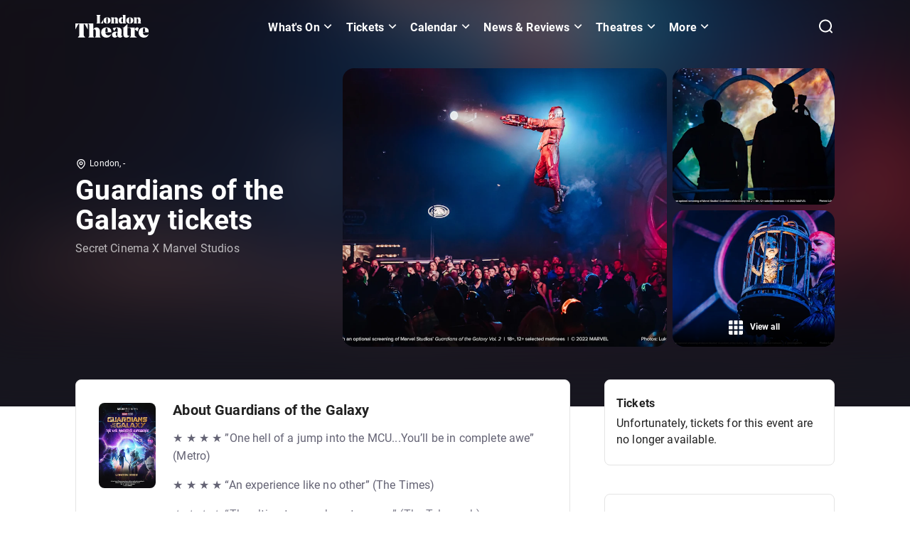

--- FILE ---
content_type: text/html; charset=utf-8
request_url: https://www.londontheatre.co.uk/show/24942-guardians-of-the-galaxy-immersive-and-film-tickets
body_size: 138085
content:
<!DOCTYPE html><html dir="ltr" lang="en"><head><meta charSet="utf-8" data-next-head=""/><style data-meta="FontFaceGenerator" data-next-head="">
    @font-face {
      font-family: &#x27;Noto Serif&#x27;;
      font-style: normal;
      font-display: swap;
      font-weight: 500;
      src: 
    local(Noto Serif),
    local(&#x27;Noto Serif&#x27;),
    url(/static/fonts/NotoSerif/NotoSerif-VariableFont.ttf)
  ;
    }
  

    @font-face {
      font-family: &#x27;Roboto&#x27;;
      font-style: normal;
      font-display: swap;
      font-weight: 100;
      src: 
    local(Roboto),
    local(&#x27;Roboto-Thin&#x27;),
    url(/static/fonts/Roboto/Roboto-Thin.woff2)
  ;
    }
  

    @font-face {
      font-family: &#x27;Roboto&#x27;;
      font-style: italic;
      font-display: swap;
      font-weight: 100;
      src: 
    local(Roboto),
    local(&#x27;Roboto-ThinItalic&#x27;),
    url(/static/fonts/Roboto/Roboto-ThinItalic.woff2)
  ;
    }
  

    @font-face {
      font-family: &#x27;Roboto&#x27;;
      font-style: normal;
      font-display: swap;
      font-weight: 300;
      src: 
    local(Roboto),
    local(&#x27;Roboto-Light&#x27;),
    url(/static/fonts/Roboto/Roboto-Light.woff2)
  ;
    }
  

    @font-face {
      font-family: &#x27;Roboto&#x27;;
      font-style: italic;
      font-display: swap;
      font-weight: 300;
      src: 
    local(Roboto),
    local(&#x27;Roboto-LightItalic&#x27;),
    url(/static/fonts/Roboto/Roboto-LightItalic.woff2)
  ;
    }
  

    @font-face {
      font-family: &#x27;Roboto&#x27;;
      font-style: normal;
      font-display: swap;
      font-weight: 400;
      src: 
    local(Roboto),
    local(&#x27;Roboto-Regular&#x27;),
    url(/static/fonts/Roboto/Roboto-Regular.woff2)
  ;
    }
  

    @font-face {
      font-family: &#x27;Roboto&#x27;;
      font-style: italic;
      font-display: swap;
      font-weight: 400;
      src: 
    local(Roboto),
    local(&#x27;Roboto-Italic&#x27;),
    url(/static/fonts/Roboto/Roboto-Italic.woff2)
  ;
    }
  

    @font-face {
      font-family: &#x27;Roboto&#x27;;
      font-style: normal;
      font-display: swap;
      font-weight: 500;
      src: 
    local(Roboto),
    local(&#x27;Roboto-Medium&#x27;),
    url(/static/fonts/Roboto/Roboto-Medium.woff2)
  ;
    }
  

    @font-face {
      font-family: &#x27;Roboto&#x27;;
      font-style: italic;
      font-display: swap;
      font-weight: 500;
      src: 
    local(Roboto),
    local(&#x27;Roboto-MediumItalic&#x27;),
    url(/static/fonts/Roboto/Roboto-MediumItalic.woff2)
  ;
    }
  

    @font-face {
      font-family: &#x27;Roboto&#x27;;
      font-style: normal;
      font-display: swap;
      font-weight: 700;
      src: 
    local(Roboto),
    local(&#x27;Roboto-Bold&#x27;),
    url(/static/fonts/Roboto/Roboto-Bold.woff2)
  ;
    }
  

    @font-face {
      font-family: &#x27;Roboto&#x27;;
      font-style: italic;
      font-display: swap;
      font-weight: 700;
      src: 
    local(Roboto),
    local(&#x27;Roboto-BoldItalic&#x27;),
    url(/static/fonts/Roboto/Roboto-BoldItalic.woff2)
  ;
    }
  

    @font-face {
      font-family: &#x27;Roboto&#x27;;
      font-style: normal;
      font-display: swap;
      font-weight: 900;
      src: 
    local(Roboto),
    local(&#x27;Roboto-Black&#x27;),
    url(/static/fonts/Roboto/Roboto-Black.woff2)
  ;
    }
  

    @font-face {
      font-family: &#x27;Roboto&#x27;;
      font-style: italic;
      font-display: swap;
      font-weight: 900;
      src: 
    local(Roboto),
    local(&#x27;Roboto-BlackItalic&#x27;),
    url(/static/fonts/Roboto/Roboto-BlackItalic.woff2)
  ;
    }
  </style><title data-next-head="">Guardians of the Galaxy tickets | London Theatre</title><link href="https://www.londontheatre.co.uk/show/24942-guardians-of-the-galaxy-immersive-and-film-tickets" rel="canonical" data-next-head=""/><meta content="en_GB" property="og:locale" data-next-head=""/><meta property="fb:app_id" data-next-head=""/><meta name="google-site-verification" data-next-head=""/><meta content="#da532c" name="msapplication-TileColor" data-next-head=""/><meta content="#000000" name="theme-color" data-next-head=""/><meta content="/mstile-144x144.png" name="msapplication-TileImage" data-next-head=""/><meta content="minimum-scale=1, initial-scale=1, width=device-width, shrink-to-fit=no, user-scalable=no" name="viewport" data-next-head=""/><meta content="Guardians of the Galaxy tickets | London Theatre" name="title" data-next-head=""/><meta content="showsMetaDescription" name="description" data-next-head=""/><meta content="@londontheatre" name="twitter:site" data-next-head=""/><meta content="https://www.londontheatre.co.uk/show/24942-guardians-of-the-galaxy-immersive-and-film-tickets" name="twitter:url" data-next-head=""/><meta content="Guardians of the Galaxy tickets | London Theatre" name="twitter:title" data-next-head=""/><meta content="showsMetaDescription" name="twitter:description" data-next-head=""/><meta content="summary_large_image" name="twitter:card" data-next-head=""/><meta content="https://images.ctfassets.net/6pezt69ih962/3CxB8BUkr7vOdfh84iTzuu/fcbfeea6bf97cbcc3f2fcebc4030d2d7/Star_Lord.jpg" name="twitter:image" data-next-head=""/><meta content="Guardians of the Galaxy tickets | London Theatre" property="og:title" data-next-head=""/><meta content="website" property="og:type" data-next-head=""/><meta content="https://www.londontheatre.co.uk/show/24942-guardians-of-the-galaxy-immersive-and-film-tickets" property="og:url" data-next-head=""/><meta content="showsMetaDescription" property="og:description" data-next-head=""/><meta content="London Theatre" property="og:site_name" data-next-head=""/><meta content="https://images.ctfassets.net/6pezt69ih962/3CxB8BUkr7vOdfh84iTzuu/fcbfeea6bf97cbcc3f2fcebc4030d2d7/Star_Lord.jpg" property="og:image" data-next-head=""/><meta content="361647997333602" property="fb:admins" data-next-head=""/><meta content="index,follow" name="robots" data-next-head=""/><script type="application/ld+json" data-next-head="">[{"@context":"https://schema.org","@type":"BreadcrumbList","itemListElement":[{"@type":"ListItem","position":1,"item":{"@id":"https://www.londontheatre.co.uk/","name":"Home"}},{"@type":"ListItem","position":2,"item":{"@id":"https://www.londontheatre.co.uk/show/24942-guardians-of-the-galaxy-immersive-and-film-tickets","name":"Guardians of the Galaxy Tickets"}}]},{"@context":"https://schema.org","@type":"Event","description":"Are you ready to become a superhero? Travel through different worlds in a state-of-the-art spaceship in this Secret Cinema spectacular.\nBook *Secret Cinema X Marvel Studios&apos; Guardians of the Galaxy* tickets today.","image":"https://images.ctfassets.net/6pezt69ih962/1Txlf4bsSq8wTo8AbuBgwl/d976a617025800e161a5ee938ebc10bd/600x900_Today_Tix.jpg","name":"Guardians of the Galaxy","startDate":"2022-08-31","endDate":"2022-11-20","eventAttendanceMode":"https://schema.org/OfflineEventAttendanceMode","eventStatus":"https://schema.org/EventScheduled","location":{"@type":"Place","name":"Secret Cinema","address":{"@context":"https://schema.org","@type":"PostalAddress","contactType":"Venue Contact","streetAddress":"Secret Location, Location will be emailed to you, London, UK - -","addressRegion":"-","addressLocality":"London","postalCode":"000000","addressCountry":{"@type":"Country","name":"United Kingdom"}}}},{"@context":"https://schema.org","@type":"Organization","name":"London Theatre","url":"https://www.londontheatre.co.uk/","logo":"https://images.ctfassets.net/6pezt69ih962/5tu0nGdsVfwlVHigX8Kk0P/0d3f9724d9c6162e6826d9cdb991daf5/London_Theatre_logo_Black.svg","sameAs":["https://twitter.com/londontheatre","https://www.instagram.com/london_theatre","https://www.facebook.com/Londontheatre"]}]</script><link as="image" fetchpriority="high" rel="preload" href="https://images.ctfassets.net/6pezt69ih962/1Txlf4bsSq8wTo8AbuBgwl/d976a617025800e161a5ee938ebc10bd/600x900_Today_Tix.jpg?h=540&amp;f=faces&amp;fit=fill&amp;fm=webp&amp;q=90" media="(max-width: 1023px)" type="image/webp" data-next-head=""/><link as="image" fetchpriority="high" rel="preload" href="https://images.ctfassets.net/6pezt69ih962/fjqQinnWam3ik3XNW42Ce/f5cb22a84f12943c2b74483cd183c82a/Star_Lord.jpg?h=720&amp;fm=webp&amp;q=90" media="(min-width: 1024px)" type="image/webp" data-next-head=""/><meta name="emotion-insertion-point" content=""/><style data-emotion="mui-global 18zeygk">html{-webkit-font-smoothing:antialiased;-moz-osx-font-smoothing:grayscale;box-sizing:border-box;-webkit-text-size-adjust:100%;}*,*::before,*::after{box-sizing:inherit;}strong,b{font-weight:700;}body{margin:0;color:rgba(0, 0, 0, 0.87);font-family:"Roboto","Helvetica","Arial",sans-serif;font-weight:400;font-size:1rem;line-height:1.5;letter-spacing:0.00938em;background-color:#fff;}@media print{body{background-color:#fff;}}body::backdrop{background-color:#fff;}body{background-color:#FFFFFF;overflow-x:hidden;font-size:0.875rem;line-height:1.43;letter-spacing:0.01071em;-webkit-font-smoothing:antialiased;-webkit-text-size-adjust:100%;font-family:Roboto,Helvetica Neue,Arial,sans-serif;}h1{font-weight:700;font-size:2.5rem;line-height:110%;}h2{font-weight:700;font-size:2rem;line-height:108%;}h3{font-weight:700;font-size:1.75rem;line-height:112%;}h4{font-weight:700;font-size:1.5rem;line-height:120%;}h5{font-weight:700;font-size:1.25rem;line-height:120%;}h6{font-weight:400;font-size:1rem;line-height:150%;}p{font-weight:400;font-size:1rem;line-height:145%;}ul{padding:0;margin:0 0 1.438rem;}li{list-style:none;font-size:1rem;line-height:145%;}a{color:#000000;line-height:135%;}a:hover{color:#FF134B;cursor:pointer;-webkit-text-decoration:underline;text-decoration:underline;}blockquote{line-height:120%;font-size:1.25rem;border-left:0.6rem solid #000000;padding:0 0 0 1.625rem;margin:2.5rem 1.5rem;max-width:40.875rem;font-weight:700;border-left-color:#E8E8EB;}blockquote p{margin:0;font-size:inherit;font-weight:inherit;line-height:inherit;}.link-styled-button{display:inline-block;border:none;padding:0;margin:0;-webkit-text-decoration:underline;text-decoration:underline;background:none;color:#323147;font-family:inherit;font-size:1rem;font-weight:700;cursor:pointer;text-align:center;-webkit-transition:background 250ms ease-in-out,-webkit-transform 150ms ease;transition:background 250ms ease-in-out,transform 150ms ease;-webkit-appearance:none;-moz-appearance:none;-webkit-appearance:none;-moz-appearance:none;-ms-appearance:none;appearance:none;}.link-styled-button:hover,.link-styled-button:focus,.link-styled-button:active{color:inherit;}.link-styled-button:focus{outline:none;}.link-styled-button:hover,.link-styled-button:active,.link-styled-button:focus{color:#026286;-webkit-text-decoration:none;text-decoration:none;}ol{padding:0;margin:0 0 1.438rem;}body a{color:#0577A1;font-weight:700;line-height:135%;}body a:hover{color:#026286;-webkit-text-decoration:none;text-decoration:none;}</style><style data-emotion="mui-global 1prfaxn">@-webkit-keyframes mui-auto-fill{from{display:block;}}@keyframes mui-auto-fill{from{display:block;}}@-webkit-keyframes mui-auto-fill-cancel{from{display:block;}}@keyframes mui-auto-fill-cancel{from{display:block;}}</style><style data-emotion="mui 1cw023s 1lsnu8q vubbuv 1h61ulw t655pu g04lbj 2xff36 z1pl2j xkvojz ko25g9 19kqqy6 1140hdh 14fhbyh 1l54tgj 1cw4hi4 1vnituj 9qnqcb 1m5aelg yq8rfr bt02fu 462i2e 1bn6zff uysmk5 feqhe6 57b1ui cpnhji 1nvf7g0 e9j2oe ihdtdm kfljrw">.mui-1cw023s{box-sizing:border-box;display:-webkit-box;display:-webkit-flex;display:-ms-flexbox;display:flex;-webkit-box-flex-wrap:wrap;-webkit-flex-wrap:wrap;-ms-flex-wrap:wrap;flex-wrap:wrap;width:100%;-webkit-flex-direction:row;-ms-flex-direction:row;flex-direction:row;}.mui-1cw023s.MuiGrid-spacing-xs-2{margin:0 -0.5rem;width:calc(100% + 1rem);}.mui-1cw023s.MuiGrid-spacing-xs-2>.MuiGrid-item{padding:0.5rem;}.mui-1cw023s.MuiGrid-spacing-xs-3{margin:0 -0.75rem;width:calc(100% + 1.5rem);}.mui-1cw023s.MuiGrid-spacing-xs-3>.MuiGrid-item{padding:0.75rem;}.mui-1cw023s.MuiGrid-spacing-xs-4{margin:0 -1rem;width:calc(100% + 2rem);}.mui-1cw023s.MuiGrid-spacing-xs-4>.MuiGrid-item{padding:1rem;}.mui-1cw023s.MuiGrid-spacing-xs-5{margin:0 -1.25rem;width:calc(100% + 2.5rem);}.mui-1cw023s.MuiGrid-spacing-xs-5>.MuiGrid-item{padding:1.25rem;}.mui-1cw023s.MuiGrid-spacing-xs-6{margin:0 -1.5rem;width:calc(100% + 3rem);}.mui-1cw023s.MuiGrid-spacing-xs-6>.MuiGrid-item{padding:1.5rem;}.mui-1lsnu8q{box-sizing:border-box;margin:0;-webkit-flex-direction:row;-ms-flex-direction:row;flex-direction:row;-webkit-flex-basis:100%;-ms-flex-preferred-size:100%;flex-basis:100%;-webkit-box-flex:0;-webkit-flex-grow:0;-ms-flex-positive:0;flex-grow:0;max-width:100%;}@media (min-width:351px){.mui-1lsnu8q{-webkit-flex-basis:100%;-ms-flex-preferred-size:100%;flex-basis:100%;-webkit-box-flex:0;-webkit-flex-grow:0;-ms-flex-positive:0;flex-grow:0;max-width:100%;}}@media (min-width:480px){.mui-1lsnu8q{-webkit-flex-basis:100%;-ms-flex-preferred-size:100%;flex-basis:100%;-webkit-box-flex:0;-webkit-flex-grow:0;-ms-flex-positive:0;flex-grow:0;max-width:100%;}}@media (min-width:768px){.mui-1lsnu8q{-webkit-flex-basis:100%;-ms-flex-preferred-size:100%;flex-basis:100%;-webkit-box-flex:0;-webkit-flex-grow:0;-ms-flex-positive:0;flex-grow:0;max-width:100%;}}@media (min-width:1024px){.mui-1lsnu8q{-webkit-flex-basis:100%;-ms-flex-preferred-size:100%;flex-basis:100%;-webkit-box-flex:0;-webkit-flex-grow:0;-ms-flex-positive:0;flex-grow:0;max-width:100%;}}@media (min-width:1280px){.mui-1lsnu8q{-webkit-flex-basis:100%;-ms-flex-preferred-size:100%;flex-basis:100%;-webkit-box-flex:0;-webkit-flex-grow:0;-ms-flex-positive:0;flex-grow:0;max-width:100%;}}@media (min-width:1440px){.mui-1lsnu8q{-webkit-flex-basis:100%;-ms-flex-preferred-size:100%;flex-basis:100%;-webkit-box-flex:0;-webkit-flex-grow:0;-ms-flex-positive:0;flex-grow:0;max-width:100%;}}@media (min-width:xxlpx){.mui-1lsnu8q{-webkit-flex-basis:100%;-ms-flex-preferred-size:100%;flex-basis:100%;-webkit-box-flex:0;-webkit-flex-grow:0;-ms-flex-positive:0;flex-grow:0;max-width:100%;}}@media (min-width:xxxlpx){.mui-1lsnu8q{-webkit-flex-basis:100%;-ms-flex-preferred-size:100%;flex-basis:100%;-webkit-box-flex:0;-webkit-flex-grow:0;-ms-flex-positive:0;flex-grow:0;max-width:100%;}}.mui-1lsnu8q.MuiGrid-spacing-xs-2{margin:0 -0.5rem;width:calc(100% + 1rem);}.mui-1lsnu8q.MuiGrid-spacing-xs-2>.MuiGrid-item{padding:0.5rem;}.mui-1lsnu8q.MuiGrid-spacing-xs-3{margin:0 -0.75rem;width:calc(100% + 1.5rem);}.mui-1lsnu8q.MuiGrid-spacing-xs-3>.MuiGrid-item{padding:0.75rem;}.mui-1lsnu8q.MuiGrid-spacing-xs-4{margin:0 -1rem;width:calc(100% + 2rem);}.mui-1lsnu8q.MuiGrid-spacing-xs-4>.MuiGrid-item{padding:1rem;}.mui-1lsnu8q.MuiGrid-spacing-xs-5{margin:0 -1.25rem;width:calc(100% + 2.5rem);}.mui-1lsnu8q.MuiGrid-spacing-xs-5>.MuiGrid-item{padding:1.25rem;}.mui-1lsnu8q.MuiGrid-spacing-xs-6{margin:0 -1.5rem;width:calc(100% + 3rem);}.mui-1lsnu8q.MuiGrid-spacing-xs-6>.MuiGrid-item{padding:1.5rem;}.mui-vubbuv{-webkit-user-select:none;-moz-user-select:none;-ms-user-select:none;user-select:none;width:1em;height:1em;display:inline-block;fill:currentColor;-webkit-flex-shrink:0;-ms-flex-negative:0;flex-shrink:0;-webkit-transition:fill 200ms cubic-bezier(0.4, 0, 0.2, 1) 0ms;transition:fill 200ms cubic-bezier(0.4, 0, 0.2, 1) 0ms;font-size:1.5rem;}.mui-1h61ulw{box-sizing:border-box;margin:0;-webkit-flex-direction:row;-ms-flex-direction:row;flex-direction:row;}.mui-1h61ulw.MuiGrid-spacing-xs-2{margin:0 -0.5rem;width:calc(100% + 1rem);}.mui-1h61ulw.MuiGrid-spacing-xs-2>.MuiGrid-item{padding:0.5rem;}.mui-1h61ulw.MuiGrid-spacing-xs-3{margin:0 -0.75rem;width:calc(100% + 1.5rem);}.mui-1h61ulw.MuiGrid-spacing-xs-3>.MuiGrid-item{padding:0.75rem;}.mui-1h61ulw.MuiGrid-spacing-xs-4{margin:0 -1rem;width:calc(100% + 2rem);}.mui-1h61ulw.MuiGrid-spacing-xs-4>.MuiGrid-item{padding:1rem;}.mui-1h61ulw.MuiGrid-spacing-xs-5{margin:0 -1.25rem;width:calc(100% + 2.5rem);}.mui-1h61ulw.MuiGrid-spacing-xs-5>.MuiGrid-item{padding:1.25rem;}.mui-1h61ulw.MuiGrid-spacing-xs-6{margin:0 -1.5rem;width:calc(100% + 3rem);}.mui-1h61ulw.MuiGrid-spacing-xs-6>.MuiGrid-item{padding:1.5rem;}.mui-t655pu{box-sizing:border-box;display:-webkit-box;display:-webkit-flex;display:-ms-flexbox;display:flex;-webkit-box-flex-wrap:wrap;-webkit-flex-wrap:wrap;-ms-flex-wrap:wrap;flex-wrap:wrap;width:100%;-webkit-flex-direction:row;-ms-flex-direction:row;flex-direction:row;margin-top:-16px;width:calc(100% + 16px);margin-left:-16px;}.mui-t655pu>.MuiGrid-item{padding-top:16px;}.mui-t655pu>.MuiGrid-item{padding-left:16px;}.mui-t655pu.MuiGrid-spacing-xs-2{margin:0 -0.5rem;width:calc(100% + 1rem);}.mui-t655pu.MuiGrid-spacing-xs-2>.MuiGrid-item{padding:0.5rem;}.mui-t655pu.MuiGrid-spacing-xs-3{margin:0 -0.75rem;width:calc(100% + 1.5rem);}.mui-t655pu.MuiGrid-spacing-xs-3>.MuiGrid-item{padding:0.75rem;}.mui-t655pu.MuiGrid-spacing-xs-4{margin:0 -1rem;width:calc(100% + 2rem);}.mui-t655pu.MuiGrid-spacing-xs-4>.MuiGrid-item{padding:1rem;}.mui-t655pu.MuiGrid-spacing-xs-5{margin:0 -1.25rem;width:calc(100% + 2.5rem);}.mui-t655pu.MuiGrid-spacing-xs-5>.MuiGrid-item{padding:1.25rem;}.mui-t655pu.MuiGrid-spacing-xs-6{margin:0 -1.5rem;width:calc(100% + 3rem);}.mui-t655pu.MuiGrid-spacing-xs-6>.MuiGrid-item{padding:1.5rem;}.mui-g04lbj{box-sizing:border-box;margin:0;-webkit-flex-direction:row;-ms-flex-direction:row;flex-direction:row;-webkit-flex-basis:100%;-ms-flex-preferred-size:100%;flex-basis:100%;-webkit-box-flex:0;-webkit-flex-grow:0;-ms-flex-positive:0;flex-grow:0;max-width:100%;}@media (min-width:351px){.mui-g04lbj{-webkit-flex-basis:100%;-ms-flex-preferred-size:100%;flex-basis:100%;-webkit-box-flex:0;-webkit-flex-grow:0;-ms-flex-positive:0;flex-grow:0;max-width:100%;}}@media (min-width:480px){.mui-g04lbj{-webkit-flex-basis:100%;-ms-flex-preferred-size:100%;flex-basis:100%;-webkit-box-flex:0;-webkit-flex-grow:0;-ms-flex-positive:0;flex-grow:0;max-width:100%;}}@media (min-width:768px){.mui-g04lbj{-webkit-flex-basis:100%;-ms-flex-preferred-size:100%;flex-basis:100%;-webkit-box-flex:0;-webkit-flex-grow:0;-ms-flex-positive:0;flex-grow:0;max-width:100%;}}@media (min-width:1024px){.mui-g04lbj{-webkit-flex-basis:33.333333%;-ms-flex-preferred-size:33.333333%;flex-basis:33.333333%;-webkit-box-flex:0;-webkit-flex-grow:0;-ms-flex-positive:0;flex-grow:0;max-width:33.333333%;}}@media (min-width:1280px){.mui-g04lbj{-webkit-flex-basis:33.333333%;-ms-flex-preferred-size:33.333333%;flex-basis:33.333333%;-webkit-box-flex:0;-webkit-flex-grow:0;-ms-flex-positive:0;flex-grow:0;max-width:33.333333%;}}@media (min-width:1440px){.mui-g04lbj{-webkit-flex-basis:33.333333%;-ms-flex-preferred-size:33.333333%;flex-basis:33.333333%;-webkit-box-flex:0;-webkit-flex-grow:0;-ms-flex-positive:0;flex-grow:0;max-width:33.333333%;}}@media (min-width:xxlpx){.mui-g04lbj{-webkit-flex-basis:33.333333%;-ms-flex-preferred-size:33.333333%;flex-basis:33.333333%;-webkit-box-flex:0;-webkit-flex-grow:0;-ms-flex-positive:0;flex-grow:0;max-width:33.333333%;}}@media (min-width:xxxlpx){.mui-g04lbj{-webkit-flex-basis:33.333333%;-ms-flex-preferred-size:33.333333%;flex-basis:33.333333%;-webkit-box-flex:0;-webkit-flex-grow:0;-ms-flex-positive:0;flex-grow:0;max-width:33.333333%;}}.mui-g04lbj.MuiGrid-spacing-xs-2{margin:0 -0.5rem;width:calc(100% + 1rem);}.mui-g04lbj.MuiGrid-spacing-xs-2>.MuiGrid-item{padding:0.5rem;}.mui-g04lbj.MuiGrid-spacing-xs-3{margin:0 -0.75rem;width:calc(100% + 1.5rem);}.mui-g04lbj.MuiGrid-spacing-xs-3>.MuiGrid-item{padding:0.75rem;}.mui-g04lbj.MuiGrid-spacing-xs-4{margin:0 -1rem;width:calc(100% + 2rem);}.mui-g04lbj.MuiGrid-spacing-xs-4>.MuiGrid-item{padding:1rem;}.mui-g04lbj.MuiGrid-spacing-xs-5{margin:0 -1.25rem;width:calc(100% + 2.5rem);}.mui-g04lbj.MuiGrid-spacing-xs-5>.MuiGrid-item{padding:1.25rem;}.mui-g04lbj.MuiGrid-spacing-xs-6{margin:0 -1.5rem;width:calc(100% + 3rem);}.mui-g04lbj.MuiGrid-spacing-xs-6>.MuiGrid-item{padding:1.5rem;}.mui-2xff36{box-sizing:border-box;margin:0;-webkit-flex-direction:row;-ms-flex-direction:row;flex-direction:row;-webkit-box-pack:start;-ms-flex-pack:start;-webkit-justify-content:flex-start;justify-content:flex-start;}@media (min-width:1024px){.mui-2xff36{-webkit-flex-basis:66.666667%;-ms-flex-preferred-size:66.666667%;flex-basis:66.666667%;-webkit-box-flex:0;-webkit-flex-grow:0;-ms-flex-positive:0;flex-grow:0;max-width:66.666667%;}}@media (min-width:1280px){.mui-2xff36{-webkit-flex-basis:66.666667%;-ms-flex-preferred-size:66.666667%;flex-basis:66.666667%;-webkit-box-flex:0;-webkit-flex-grow:0;-ms-flex-positive:0;flex-grow:0;max-width:66.666667%;}}@media (min-width:1440px){.mui-2xff36{-webkit-flex-basis:66.666667%;-ms-flex-preferred-size:66.666667%;flex-basis:66.666667%;-webkit-box-flex:0;-webkit-flex-grow:0;-ms-flex-positive:0;flex-grow:0;max-width:66.666667%;}}@media (min-width:xxlpx){.mui-2xff36{-webkit-flex-basis:66.666667%;-ms-flex-preferred-size:66.666667%;flex-basis:66.666667%;-webkit-box-flex:0;-webkit-flex-grow:0;-ms-flex-positive:0;flex-grow:0;max-width:66.666667%;}}@media (min-width:xxxlpx){.mui-2xff36{-webkit-flex-basis:66.666667%;-ms-flex-preferred-size:66.666667%;flex-basis:66.666667%;-webkit-box-flex:0;-webkit-flex-grow:0;-ms-flex-positive:0;flex-grow:0;max-width:66.666667%;}}.mui-2xff36.MuiGrid-spacing-xs-2{margin:0 -0.5rem;width:calc(100% + 1rem);}.mui-2xff36.MuiGrid-spacing-xs-2>.MuiGrid-item{padding:0.5rem;}.mui-2xff36.MuiGrid-spacing-xs-3{margin:0 -0.75rem;width:calc(100% + 1.5rem);}.mui-2xff36.MuiGrid-spacing-xs-3>.MuiGrid-item{padding:0.75rem;}.mui-2xff36.MuiGrid-spacing-xs-4{margin:0 -1rem;width:calc(100% + 2rem);}.mui-2xff36.MuiGrid-spacing-xs-4>.MuiGrid-item{padding:1rem;}.mui-2xff36.MuiGrid-spacing-xs-5{margin:0 -1.25rem;width:calc(100% + 2.5rem);}.mui-2xff36.MuiGrid-spacing-xs-5>.MuiGrid-item{padding:1.25rem;}.mui-2xff36.MuiGrid-spacing-xs-6{margin:0 -1.5rem;width:calc(100% + 3rem);}.mui-2xff36.MuiGrid-spacing-xs-6>.MuiGrid-item{padding:1.5rem;}.mui-z1pl2j{box-sizing:border-box;display:-webkit-box;display:-webkit-flex;display:-ms-flexbox;display:flex;-webkit-box-flex-wrap:wrap;-webkit-flex-wrap:wrap;-ms-flex-wrap:wrap;flex-wrap:wrap;width:100%;-webkit-flex-direction:row;-ms-flex-direction:row;flex-direction:row;}.mui-z1pl2j.MuiGrid-spacing-xs-2{margin:0 -0.5rem;width:calc(100% + 1rem);}.mui-z1pl2j.MuiGrid-spacing-xs-2>.MuiGrid-item{padding:0.5rem;}.mui-z1pl2j.MuiGrid-spacing-xs-3{margin:0 -0.75rem;width:calc(100% + 1.5rem);}.mui-z1pl2j.MuiGrid-spacing-xs-3>.MuiGrid-item{padding:0.75rem;}.mui-z1pl2j.MuiGrid-spacing-xs-4{margin:0 -1rem;width:calc(100% + 2rem);}.mui-z1pl2j.MuiGrid-spacing-xs-4>.MuiGrid-item{padding:1rem;}.mui-z1pl2j.MuiGrid-spacing-xs-5{margin:0 -1.25rem;width:calc(100% + 2.5rem);}.mui-z1pl2j.MuiGrid-spacing-xs-5>.MuiGrid-item{padding:1.25rem;}.mui-z1pl2j.MuiGrid-spacing-xs-6{margin:0 -1.5rem;width:calc(100% + 3rem);}.mui-z1pl2j.MuiGrid-spacing-xs-6>.MuiGrid-item{padding:1.5rem;}.mui-xkvojz{box-sizing:border-box;margin:0;-webkit-flex-direction:row;-ms-flex-direction:row;flex-direction:row;-webkit-flex-basis:66.666667%;-ms-flex-preferred-size:66.666667%;flex-basis:66.666667%;-webkit-box-flex:0;-webkit-flex-grow:0;-ms-flex-positive:0;flex-grow:0;max-width:66.666667%;}@media (min-width:351px){.mui-xkvojz{-webkit-flex-basis:66.666667%;-ms-flex-preferred-size:66.666667%;flex-basis:66.666667%;-webkit-box-flex:0;-webkit-flex-grow:0;-ms-flex-positive:0;flex-grow:0;max-width:66.666667%;}}@media (min-width:480px){.mui-xkvojz{-webkit-flex-basis:66.666667%;-ms-flex-preferred-size:66.666667%;flex-basis:66.666667%;-webkit-box-flex:0;-webkit-flex-grow:0;-ms-flex-positive:0;flex-grow:0;max-width:66.666667%;}}@media (min-width:768px){.mui-xkvojz{-webkit-flex-basis:66.666667%;-ms-flex-preferred-size:66.666667%;flex-basis:66.666667%;-webkit-box-flex:0;-webkit-flex-grow:0;-ms-flex-positive:0;flex-grow:0;max-width:66.666667%;}}@media (min-width:1024px){.mui-xkvojz{-webkit-flex-basis:66.666667%;-ms-flex-preferred-size:66.666667%;flex-basis:66.666667%;-webkit-box-flex:0;-webkit-flex-grow:0;-ms-flex-positive:0;flex-grow:0;max-width:66.666667%;}}@media (min-width:1280px){.mui-xkvojz{-webkit-flex-basis:66.666667%;-ms-flex-preferred-size:66.666667%;flex-basis:66.666667%;-webkit-box-flex:0;-webkit-flex-grow:0;-ms-flex-positive:0;flex-grow:0;max-width:66.666667%;}}@media (min-width:1440px){.mui-xkvojz{-webkit-flex-basis:66.666667%;-ms-flex-preferred-size:66.666667%;flex-basis:66.666667%;-webkit-box-flex:0;-webkit-flex-grow:0;-ms-flex-positive:0;flex-grow:0;max-width:66.666667%;}}@media (min-width:xxlpx){.mui-xkvojz{-webkit-flex-basis:66.666667%;-ms-flex-preferred-size:66.666667%;flex-basis:66.666667%;-webkit-box-flex:0;-webkit-flex-grow:0;-ms-flex-positive:0;flex-grow:0;max-width:66.666667%;}}@media (min-width:xxxlpx){.mui-xkvojz{-webkit-flex-basis:66.666667%;-ms-flex-preferred-size:66.666667%;flex-basis:66.666667%;-webkit-box-flex:0;-webkit-flex-grow:0;-ms-flex-positive:0;flex-grow:0;max-width:66.666667%;}}.mui-xkvojz.MuiGrid-spacing-xs-2{margin:0 -0.5rem;width:calc(100% + 1rem);}.mui-xkvojz.MuiGrid-spacing-xs-2>.MuiGrid-item{padding:0.5rem;}.mui-xkvojz.MuiGrid-spacing-xs-3{margin:0 -0.75rem;width:calc(100% + 1.5rem);}.mui-xkvojz.MuiGrid-spacing-xs-3>.MuiGrid-item{padding:0.75rem;}.mui-xkvojz.MuiGrid-spacing-xs-4{margin:0 -1rem;width:calc(100% + 2rem);}.mui-xkvojz.MuiGrid-spacing-xs-4>.MuiGrid-item{padding:1rem;}.mui-xkvojz.MuiGrid-spacing-xs-5{margin:0 -1.25rem;width:calc(100% + 2.5rem);}.mui-xkvojz.MuiGrid-spacing-xs-5>.MuiGrid-item{padding:1.25rem;}.mui-xkvojz.MuiGrid-spacing-xs-6{margin:0 -1.5rem;width:calc(100% + 3rem);}.mui-xkvojz.MuiGrid-spacing-xs-6>.MuiGrid-item{padding:1.5rem;}.mui-ko25g9{box-sizing:border-box;margin:0;-webkit-flex-direction:row;-ms-flex-direction:row;flex-direction:row;-webkit-flex-basis:33.333333%;-ms-flex-preferred-size:33.333333%;flex-basis:33.333333%;-webkit-box-flex:0;-webkit-flex-grow:0;-ms-flex-positive:0;flex-grow:0;max-width:33.333333%;}@media (min-width:351px){.mui-ko25g9{-webkit-flex-basis:33.333333%;-ms-flex-preferred-size:33.333333%;flex-basis:33.333333%;-webkit-box-flex:0;-webkit-flex-grow:0;-ms-flex-positive:0;flex-grow:0;max-width:33.333333%;}}@media (min-width:480px){.mui-ko25g9{-webkit-flex-basis:33.333333%;-ms-flex-preferred-size:33.333333%;flex-basis:33.333333%;-webkit-box-flex:0;-webkit-flex-grow:0;-ms-flex-positive:0;flex-grow:0;max-width:33.333333%;}}@media (min-width:768px){.mui-ko25g9{-webkit-flex-basis:33.333333%;-ms-flex-preferred-size:33.333333%;flex-basis:33.333333%;-webkit-box-flex:0;-webkit-flex-grow:0;-ms-flex-positive:0;flex-grow:0;max-width:33.333333%;}}@media (min-width:1024px){.mui-ko25g9{-webkit-flex-basis:33.333333%;-ms-flex-preferred-size:33.333333%;flex-basis:33.333333%;-webkit-box-flex:0;-webkit-flex-grow:0;-ms-flex-positive:0;flex-grow:0;max-width:33.333333%;}}@media (min-width:1280px){.mui-ko25g9{-webkit-flex-basis:33.333333%;-ms-flex-preferred-size:33.333333%;flex-basis:33.333333%;-webkit-box-flex:0;-webkit-flex-grow:0;-ms-flex-positive:0;flex-grow:0;max-width:33.333333%;}}@media (min-width:1440px){.mui-ko25g9{-webkit-flex-basis:33.333333%;-ms-flex-preferred-size:33.333333%;flex-basis:33.333333%;-webkit-box-flex:0;-webkit-flex-grow:0;-ms-flex-positive:0;flex-grow:0;max-width:33.333333%;}}@media (min-width:xxlpx){.mui-ko25g9{-webkit-flex-basis:33.333333%;-ms-flex-preferred-size:33.333333%;flex-basis:33.333333%;-webkit-box-flex:0;-webkit-flex-grow:0;-ms-flex-positive:0;flex-grow:0;max-width:33.333333%;}}@media (min-width:xxxlpx){.mui-ko25g9{-webkit-flex-basis:33.333333%;-ms-flex-preferred-size:33.333333%;flex-basis:33.333333%;-webkit-box-flex:0;-webkit-flex-grow:0;-ms-flex-positive:0;flex-grow:0;max-width:33.333333%;}}.mui-ko25g9.MuiGrid-spacing-xs-2{margin:0 -0.5rem;width:calc(100% + 1rem);}.mui-ko25g9.MuiGrid-spacing-xs-2>.MuiGrid-item{padding:0.5rem;}.mui-ko25g9.MuiGrid-spacing-xs-3{margin:0 -0.75rem;width:calc(100% + 1.5rem);}.mui-ko25g9.MuiGrid-spacing-xs-3>.MuiGrid-item{padding:0.75rem;}.mui-ko25g9.MuiGrid-spacing-xs-4{margin:0 -1rem;width:calc(100% + 2rem);}.mui-ko25g9.MuiGrid-spacing-xs-4>.MuiGrid-item{padding:1rem;}.mui-ko25g9.MuiGrid-spacing-xs-5{margin:0 -1.25rem;width:calc(100% + 2.5rem);}.mui-ko25g9.MuiGrid-spacing-xs-5>.MuiGrid-item{padding:1.25rem;}.mui-ko25g9.MuiGrid-spacing-xs-6{margin:0 -1.5rem;width:calc(100% + 3rem);}.mui-ko25g9.MuiGrid-spacing-xs-6>.MuiGrid-item{padding:1.5rem;}.mui-19kqqy6{box-sizing:border-box;display:-webkit-box;display:-webkit-flex;display:-ms-flexbox;display:flex;-webkit-box-flex-wrap:wrap;-webkit-flex-wrap:wrap;-ms-flex-wrap:wrap;flex-wrap:wrap;width:100%;-webkit-flex-direction:row;-ms-flex-direction:row;flex-direction:row;}@media (min-width:0px){.mui-19kqqy6{margin-top:-24px;}.mui-19kqqy6>.MuiGrid-item{padding-top:24px;}}@media (min-width:0px){.mui-19kqqy6{width:calc(100% + 24px);margin-left:-24px;}.mui-19kqqy6>.MuiGrid-item{padding-left:24px;}}.mui-19kqqy6.MuiGrid-spacing-xs-2{margin:0 -0.5rem;width:calc(100% + 1rem);}.mui-19kqqy6.MuiGrid-spacing-xs-2>.MuiGrid-item{padding:0.5rem;}.mui-19kqqy6.MuiGrid-spacing-xs-3{margin:0 -0.75rem;width:calc(100% + 1.5rem);}.mui-19kqqy6.MuiGrid-spacing-xs-3>.MuiGrid-item{padding:0.75rem;}.mui-19kqqy6.MuiGrid-spacing-xs-4{margin:0 -1rem;width:calc(100% + 2rem);}.mui-19kqqy6.MuiGrid-spacing-xs-4>.MuiGrid-item{padding:1rem;}.mui-19kqqy6.MuiGrid-spacing-xs-5{margin:0 -1.25rem;width:calc(100% + 2.5rem);}.mui-19kqqy6.MuiGrid-spacing-xs-5>.MuiGrid-item{padding:1.25rem;}.mui-19kqqy6.MuiGrid-spacing-xs-6{margin:0 -1.5rem;width:calc(100% + 3rem);}.mui-19kqqy6.MuiGrid-spacing-xs-6>.MuiGrid-item{padding:1.5rem;}.mui-1140hdh{box-sizing:border-box;margin:0;-webkit-flex-direction:row;-ms-flex-direction:row;flex-direction:row;-webkit-flex-basis:100%;-ms-flex-preferred-size:100%;flex-basis:100%;-webkit-box-flex:0;-webkit-flex-grow:0;-ms-flex-positive:0;flex-grow:0;max-width:100%;}@media (min-width:351px){.mui-1140hdh{-webkit-flex-basis:100%;-ms-flex-preferred-size:100%;flex-basis:100%;-webkit-box-flex:0;-webkit-flex-grow:0;-ms-flex-positive:0;flex-grow:0;max-width:100%;}}@media (min-width:480px){.mui-1140hdh{-webkit-flex-basis:100%;-ms-flex-preferred-size:100%;flex-basis:100%;-webkit-box-flex:0;-webkit-flex-grow:0;-ms-flex-positive:0;flex-grow:0;max-width:100%;}}@media (min-width:768px){.mui-1140hdh{-webkit-flex-basis:100%;-ms-flex-preferred-size:100%;flex-basis:100%;-webkit-box-flex:0;-webkit-flex-grow:0;-ms-flex-positive:0;flex-grow:0;max-width:100%;}}@media (min-width:1024px){.mui-1140hdh{-webkit-flex-basis:66.666667%;-ms-flex-preferred-size:66.666667%;flex-basis:66.666667%;-webkit-box-flex:0;-webkit-flex-grow:0;-ms-flex-positive:0;flex-grow:0;max-width:66.666667%;}}@media (min-width:1280px){.mui-1140hdh{-webkit-flex-basis:66.666667%;-ms-flex-preferred-size:66.666667%;flex-basis:66.666667%;-webkit-box-flex:0;-webkit-flex-grow:0;-ms-flex-positive:0;flex-grow:0;max-width:66.666667%;}}@media (min-width:1440px){.mui-1140hdh{-webkit-flex-basis:66.666667%;-ms-flex-preferred-size:66.666667%;flex-basis:66.666667%;-webkit-box-flex:0;-webkit-flex-grow:0;-ms-flex-positive:0;flex-grow:0;max-width:66.666667%;}}@media (min-width:xxlpx){.mui-1140hdh{-webkit-flex-basis:66.666667%;-ms-flex-preferred-size:66.666667%;flex-basis:66.666667%;-webkit-box-flex:0;-webkit-flex-grow:0;-ms-flex-positive:0;flex-grow:0;max-width:66.666667%;}}@media (min-width:xxxlpx){.mui-1140hdh{-webkit-flex-basis:66.666667%;-ms-flex-preferred-size:66.666667%;flex-basis:66.666667%;-webkit-box-flex:0;-webkit-flex-grow:0;-ms-flex-positive:0;flex-grow:0;max-width:66.666667%;}}.mui-1140hdh.MuiGrid-spacing-xs-2{margin:0 -0.5rem;width:calc(100% + 1rem);}.mui-1140hdh.MuiGrid-spacing-xs-2>.MuiGrid-item{padding:0.5rem;}.mui-1140hdh.MuiGrid-spacing-xs-3{margin:0 -0.75rem;width:calc(100% + 1.5rem);}.mui-1140hdh.MuiGrid-spacing-xs-3>.MuiGrid-item{padding:0.75rem;}.mui-1140hdh.MuiGrid-spacing-xs-4{margin:0 -1rem;width:calc(100% + 2rem);}.mui-1140hdh.MuiGrid-spacing-xs-4>.MuiGrid-item{padding:1rem;}.mui-1140hdh.MuiGrid-spacing-xs-5{margin:0 -1.25rem;width:calc(100% + 2.5rem);}.mui-1140hdh.MuiGrid-spacing-xs-5>.MuiGrid-item{padding:1.25rem;}.mui-1140hdh.MuiGrid-spacing-xs-6{margin:0 -1.5rem;width:calc(100% + 3rem);}.mui-1140hdh.MuiGrid-spacing-xs-6>.MuiGrid-item{padding:1.5rem;}.mui-14fhbyh{background-color:#fff;color:rgba(0, 0, 0, 0.87);-webkit-transition:box-shadow 300ms cubic-bezier(0.4, 0, 0.2, 1) 0ms;transition:box-shadow 300ms cubic-bezier(0.4, 0, 0.2, 1) 0ms;border-radius:4px;box-shadow:none;font-family:"Roboto","Helvetica","Arial",sans-serif;font-weight:400;font-size:0.875rem;line-height:1.43;letter-spacing:0.01071em;background-color:transparent;display:-webkit-box;display:-webkit-flex;display:-ms-flexbox;display:flex;padding:6px 16px;color:rgb(1, 67, 97);background-color:rgb(229, 246, 253);background-color:#F4F4F5;border:0.1rem solid #E9E8EC;border-radius:0.5rem;}.mui-14fhbyh .MuiAlert-icon{color:#0288d1;}.mui-14fhbyh .MuiAlert-icon{color:#FF134B;}.mui-1l54tgj{margin-right:12px;padding:7px 0;display:-webkit-box;display:-webkit-flex;display:-ms-flexbox;display:flex;font-size:22px;opacity:0.9;}.mui-1cw4hi4{-webkit-user-select:none;-moz-user-select:none;-ms-user-select:none;user-select:none;width:1em;height:1em;display:inline-block;fill:currentColor;-webkit-flex-shrink:0;-ms-flex-negative:0;flex-shrink:0;-webkit-transition:fill 200ms cubic-bezier(0.4, 0, 0.2, 1) 0ms;transition:fill 200ms cubic-bezier(0.4, 0, 0.2, 1) 0ms;font-size:inherit;}.mui-1vnituj{padding:8px 0;min-width:0;overflow:auto;color:#646374;font-family:Roboto,Helvetica Neue,Arial,sans-serif;font-size:1rem;}.mui-9qnqcb{margin:0;font-family:"Roboto","Helvetica","Arial",sans-serif;font-weight:400;font-size:1rem;line-height:1.5;letter-spacing:0.00938em;margin-bottom:0.35em;font-weight:500;margin-top:-2px;font-family:Roboto;font-style:normal;font-display:swap;font-weight:700;src:local(Roboto),local('Roboto-Bold'),url(/static/fonts/Roboto/Roboto-Bold.woff2);color:#1E1D40;font-size:1rem;letter-spacing:0.01em;margin-bottom:0.14em;}.mui-1m5aelg{box-sizing:border-box;margin:0;-webkit-flex-direction:row;-ms-flex-direction:row;flex-direction:row;-webkit-flex-basis:100%;-ms-flex-preferred-size:100%;flex-basis:100%;-webkit-box-flex:0;-webkit-flex-grow:0;-ms-flex-positive:0;flex-grow:0;max-width:100%;}@media (min-width:351px){.mui-1m5aelg{-webkit-flex-basis:100%;-ms-flex-preferred-size:100%;flex-basis:100%;-webkit-box-flex:0;-webkit-flex-grow:0;-ms-flex-positive:0;flex-grow:0;max-width:100%;}}@media (min-width:480px){.mui-1m5aelg{-webkit-flex-basis:100%;-ms-flex-preferred-size:100%;flex-basis:100%;-webkit-box-flex:0;-webkit-flex-grow:0;-ms-flex-positive:0;flex-grow:0;max-width:100%;}}@media (min-width:768px){.mui-1m5aelg{-webkit-flex-basis:50%;-ms-flex-preferred-size:50%;flex-basis:50%;-webkit-box-flex:0;-webkit-flex-grow:0;-ms-flex-positive:0;flex-grow:0;max-width:50%;}}@media (min-width:1024px){.mui-1m5aelg{-webkit-flex-basis:50%;-ms-flex-preferred-size:50%;flex-basis:50%;-webkit-box-flex:0;-webkit-flex-grow:0;-ms-flex-positive:0;flex-grow:0;max-width:50%;}}@media (min-width:1280px){.mui-1m5aelg{-webkit-flex-basis:50%;-ms-flex-preferred-size:50%;flex-basis:50%;-webkit-box-flex:0;-webkit-flex-grow:0;-ms-flex-positive:0;flex-grow:0;max-width:50%;}}@media (min-width:1440px){.mui-1m5aelg{-webkit-flex-basis:50%;-ms-flex-preferred-size:50%;flex-basis:50%;-webkit-box-flex:0;-webkit-flex-grow:0;-ms-flex-positive:0;flex-grow:0;max-width:50%;}}@media (min-width:xxlpx){.mui-1m5aelg{-webkit-flex-basis:50%;-ms-flex-preferred-size:50%;flex-basis:50%;-webkit-box-flex:0;-webkit-flex-grow:0;-ms-flex-positive:0;flex-grow:0;max-width:50%;}}@media (min-width:xxxlpx){.mui-1m5aelg{-webkit-flex-basis:50%;-ms-flex-preferred-size:50%;flex-basis:50%;-webkit-box-flex:0;-webkit-flex-grow:0;-ms-flex-positive:0;flex-grow:0;max-width:50%;}}.mui-1m5aelg.MuiGrid-spacing-xs-2{margin:0 -0.5rem;width:calc(100% + 1rem);}.mui-1m5aelg.MuiGrid-spacing-xs-2>.MuiGrid-item{padding:0.5rem;}.mui-1m5aelg.MuiGrid-spacing-xs-3{margin:0 -0.75rem;width:calc(100% + 1.5rem);}.mui-1m5aelg.MuiGrid-spacing-xs-3>.MuiGrid-item{padding:0.75rem;}.mui-1m5aelg.MuiGrid-spacing-xs-4{margin:0 -1rem;width:calc(100% + 2rem);}.mui-1m5aelg.MuiGrid-spacing-xs-4>.MuiGrid-item{padding:1rem;}.mui-1m5aelg.MuiGrid-spacing-xs-5{margin:0 -1.25rem;width:calc(100% + 2.5rem);}.mui-1m5aelg.MuiGrid-spacing-xs-5>.MuiGrid-item{padding:1.25rem;}.mui-1m5aelg.MuiGrid-spacing-xs-6{margin:0 -1.5rem;width:calc(100% + 3rem);}.mui-1m5aelg.MuiGrid-spacing-xs-6>.MuiGrid-item{padding:1.5rem;}.mui-yq8rfr{display:-webkit-inline-box;display:-webkit-inline-flex;display:-ms-inline-flexbox;display:inline-flex;-webkit-align-items:center;-webkit-box-align:center;-ms-flex-align:center;align-items:center;-webkit-box-pack:center;-ms-flex-pack:center;-webkit-justify-content:center;justify-content:center;position:relative;box-sizing:border-box;-webkit-tap-highlight-color:transparent;background-color:transparent;outline:0;border:0;margin:0;border-radius:0;padding:0;cursor:pointer;-webkit-user-select:none;-moz-user-select:none;-ms-user-select:none;user-select:none;vertical-align:middle;-moz-appearance:none;-webkit-appearance:none;-webkit-text-decoration:none;text-decoration:none;color:inherit;font-family:"Roboto","Helvetica","Arial",sans-serif;font-weight:500;font-size:0.875rem;line-height:1.75;letter-spacing:0.02857em;text-transform:uppercase;min-width:64px;padding:5px 15px;border-radius:4px;-webkit-transition:background-color 250ms cubic-bezier(0.4, 0, 0.2, 1) 0ms,box-shadow 250ms cubic-bezier(0.4, 0, 0.2, 1) 0ms,border-color 250ms cubic-bezier(0.4, 0, 0.2, 1) 0ms,color 250ms cubic-bezier(0.4, 0, 0.2, 1) 0ms;transition:background-color 250ms cubic-bezier(0.4, 0, 0.2, 1) 0ms,box-shadow 250ms cubic-bezier(0.4, 0, 0.2, 1) 0ms,border-color 250ms cubic-bezier(0.4, 0, 0.2, 1) 0ms,color 250ms cubic-bezier(0.4, 0, 0.2, 1) 0ms;border:1px solid rgba(156, 39, 176, 0.5);color:#9c27b0;font-family:Roboto,Helvetica Neue,Arial,sans-serif;font-size:1rem;font-weight:bold;line-height:normal;text-transform:none;background-color:#FFFFFF;border:solid .125rem rgba(30, 29, 64, 0.1);border-radius:0.75rem;color:#1E1D40;font-size:1rem;min-width:11rem;padding:0.875rem 1.5rem;height:3.5rem;}.mui-yq8rfr::-moz-focus-inner{border-style:none;}.mui-yq8rfr.Mui-disabled{pointer-events:none;cursor:default;}@media print{.mui-yq8rfr{-webkit-print-color-adjust:exact;color-adjust:exact;}}.mui-yq8rfr:hover{-webkit-text-decoration:none;text-decoration:none;background-color:rgba(156, 39, 176, 0.04);border:1px solid #9c27b0;}@media (hover: none){.mui-yq8rfr:hover{background-color:transparent;}}.mui-yq8rfr.Mui-disabled{color:rgba(0, 0, 0, 0.26);border:1px solid rgba(0, 0, 0, 0.12);}.mui-yq8rfr:hover{background-color:rgba(30, 29, 64, 0.05);border:solid .125rem rgba(30, 29, 64, 0.1);}.mui-yq8rfr$disabled,.mui-yq8rfr:hover.mui-yq8rfr$disabled{color:#1E1D40;background-color:rgba(30, 29, 64, 0.05);cursor:not-allowed;pointer-events:unset;}.mui-bt02fu{box-sizing:border-box;margin:0;-webkit-flex-direction:row;-ms-flex-direction:row;flex-direction:row;-webkit-flex-basis:100%;-ms-flex-preferred-size:100%;flex-basis:100%;-webkit-box-flex:0;-webkit-flex-grow:0;-ms-flex-positive:0;flex-grow:0;max-width:100%;}@media (min-width:351px){.mui-bt02fu{-webkit-flex-basis:100%;-ms-flex-preferred-size:100%;flex-basis:100%;-webkit-box-flex:0;-webkit-flex-grow:0;-ms-flex-positive:0;flex-grow:0;max-width:100%;}}@media (min-width:480px){.mui-bt02fu{-webkit-flex-basis:100%;-ms-flex-preferred-size:100%;flex-basis:100%;-webkit-box-flex:0;-webkit-flex-grow:0;-ms-flex-positive:0;flex-grow:0;max-width:100%;}}@media (min-width:768px){.mui-bt02fu{-webkit-flex-basis:33.333333%;-ms-flex-preferred-size:33.333333%;flex-basis:33.333333%;-webkit-box-flex:0;-webkit-flex-grow:0;-ms-flex-positive:0;flex-grow:0;max-width:33.333333%;}}@media (min-width:1024px){.mui-bt02fu{-webkit-flex-basis:33.333333%;-ms-flex-preferred-size:33.333333%;flex-basis:33.333333%;-webkit-box-flex:0;-webkit-flex-grow:0;-ms-flex-positive:0;flex-grow:0;max-width:33.333333%;}}@media (min-width:1280px){.mui-bt02fu{-webkit-flex-basis:33.333333%;-ms-flex-preferred-size:33.333333%;flex-basis:33.333333%;-webkit-box-flex:0;-webkit-flex-grow:0;-ms-flex-positive:0;flex-grow:0;max-width:33.333333%;}}@media (min-width:1440px){.mui-bt02fu{-webkit-flex-basis:33.333333%;-ms-flex-preferred-size:33.333333%;flex-basis:33.333333%;-webkit-box-flex:0;-webkit-flex-grow:0;-ms-flex-positive:0;flex-grow:0;max-width:33.333333%;}}@media (min-width:xxlpx){.mui-bt02fu{-webkit-flex-basis:33.333333%;-ms-flex-preferred-size:33.333333%;flex-basis:33.333333%;-webkit-box-flex:0;-webkit-flex-grow:0;-ms-flex-positive:0;flex-grow:0;max-width:33.333333%;}}@media (min-width:xxxlpx){.mui-bt02fu{-webkit-flex-basis:33.333333%;-ms-flex-preferred-size:33.333333%;flex-basis:33.333333%;-webkit-box-flex:0;-webkit-flex-grow:0;-ms-flex-positive:0;flex-grow:0;max-width:33.333333%;}}.mui-bt02fu.MuiGrid-spacing-xs-2{margin:0 -0.5rem;width:calc(100% + 1rem);}.mui-bt02fu.MuiGrid-spacing-xs-2>.MuiGrid-item{padding:0.5rem;}.mui-bt02fu.MuiGrid-spacing-xs-3{margin:0 -0.75rem;width:calc(100% + 1.5rem);}.mui-bt02fu.MuiGrid-spacing-xs-3>.MuiGrid-item{padding:0.75rem;}.mui-bt02fu.MuiGrid-spacing-xs-4{margin:0 -1rem;width:calc(100% + 2rem);}.mui-bt02fu.MuiGrid-spacing-xs-4>.MuiGrid-item{padding:1rem;}.mui-bt02fu.MuiGrid-spacing-xs-5{margin:0 -1.25rem;width:calc(100% + 2.5rem);}.mui-bt02fu.MuiGrid-spacing-xs-5>.MuiGrid-item{padding:1.25rem;}.mui-bt02fu.MuiGrid-spacing-xs-6{margin:0 -1.5rem;width:calc(100% + 3rem);}.mui-bt02fu.MuiGrid-spacing-xs-6>.MuiGrid-item{padding:1.5rem;}.mui-462i2e{display:-webkit-inline-box;display:-webkit-inline-flex;display:-ms-inline-flexbox;display:inline-flex;-webkit-align-items:center;-webkit-box-align:center;-ms-flex-align:center;align-items:center;-webkit-box-pack:center;-ms-flex-pack:center;-webkit-justify-content:center;justify-content:center;position:relative;box-sizing:border-box;-webkit-tap-highlight-color:transparent;background-color:transparent;outline:0;border:0;margin:0;border-radius:0;padding:0;cursor:pointer;-webkit-user-select:none;-moz-user-select:none;-ms-user-select:none;user-select:none;vertical-align:middle;-moz-appearance:none;-webkit-appearance:none;-webkit-text-decoration:none;text-decoration:none;color:inherit;font-family:"Roboto","Helvetica","Arial",sans-serif;font-weight:500;font-size:0.875rem;line-height:1.75;letter-spacing:0.02857em;text-transform:uppercase;min-width:64px;padding:6px 16px;border-radius:4px;-webkit-transition:background-color 250ms cubic-bezier(0.4, 0, 0.2, 1) 0ms,box-shadow 250ms cubic-bezier(0.4, 0, 0.2, 1) 0ms,border-color 250ms cubic-bezier(0.4, 0, 0.2, 1) 0ms,color 250ms cubic-bezier(0.4, 0, 0.2, 1) 0ms;transition:background-color 250ms cubic-bezier(0.4, 0, 0.2, 1) 0ms,box-shadow 250ms cubic-bezier(0.4, 0, 0.2, 1) 0ms,border-color 250ms cubic-bezier(0.4, 0, 0.2, 1) 0ms,color 250ms cubic-bezier(0.4, 0, 0.2, 1) 0ms;color:#fff;background-color:#1976d2;box-shadow:0px 3px 1px -2px rgba(0,0,0,0.2),0px 2px 2px 0px rgba(0,0,0,0.14),0px 1px 5px 0px rgba(0,0,0,0.12);font-family:Roboto,Helvetica Neue,Arial,sans-serif;font-size:1rem;font-weight:bold;line-height:normal;text-transform:none;border-radius:1rem;letter-spacing:normal;padding:1.2rem;color:#FFFFFF;background-color:#013BCA;box-shadow:none;border-radius:1rem;letter-spacing:normal;padding:1.2rem;color:#FFFFFF;background-color:#013BCA;box-shadow:none;}.mui-462i2e::-moz-focus-inner{border-style:none;}.mui-462i2e.Mui-disabled{pointer-events:none;cursor:default;}@media print{.mui-462i2e{-webkit-print-color-adjust:exact;color-adjust:exact;}}.mui-462i2e:hover{-webkit-text-decoration:none;text-decoration:none;background-color:#1565c0;box-shadow:0px 2px 4px -1px rgba(0,0,0,0.2),0px 4px 5px 0px rgba(0,0,0,0.14),0px 1px 10px 0px rgba(0,0,0,0.12);}@media (hover: none){.mui-462i2e:hover{background-color:#1976d2;}}.mui-462i2e:active{box-shadow:0px 5px 5px -3px rgba(0,0,0,0.2),0px 8px 10px 1px rgba(0,0,0,0.14),0px 3px 14px 2px rgba(0,0,0,0.12);}.mui-462i2e.Mui-focusVisible{box-shadow:0px 3px 5px -1px rgba(0,0,0,0.2),0px 6px 10px 0px rgba(0,0,0,0.14),0px 1px 18px 0px rgba(0,0,0,0.12);}.mui-462i2e.Mui-disabled{color:rgba(0, 0, 0, 0.26);box-shadow:none;background-color:rgba(0, 0, 0, 0.12);}.mui-1bn6zff{box-sizing:border-box;display:-webkit-box;display:-webkit-flex;display:-ms-flexbox;display:flex;-webkit-box-flex-wrap:wrap;-webkit-flex-wrap:wrap;-ms-flex-wrap:wrap;flex-wrap:wrap;width:100%;-webkit-flex-direction:row;-ms-flex-direction:row;flex-direction:row;}@media (min-width:0px){.mui-1bn6zff{margin-top:-8px;}.mui-1bn6zff>.MuiGrid-item{padding-top:8px;}}@media (min-width:0px){.mui-1bn6zff{width:calc(100% + 8px);margin-left:-8px;}.mui-1bn6zff>.MuiGrid-item{padding-left:8px;}}.mui-1bn6zff.MuiGrid-spacing-xs-2{margin:0 -0.5rem;width:calc(100% + 1rem);}.mui-1bn6zff.MuiGrid-spacing-xs-2>.MuiGrid-item{padding:0.5rem;}.mui-1bn6zff.MuiGrid-spacing-xs-3{margin:0 -0.75rem;width:calc(100% + 1.5rem);}.mui-1bn6zff.MuiGrid-spacing-xs-3>.MuiGrid-item{padding:0.75rem;}.mui-1bn6zff.MuiGrid-spacing-xs-4{margin:0 -1rem;width:calc(100% + 2rem);}.mui-1bn6zff.MuiGrid-spacing-xs-4>.MuiGrid-item{padding:1rem;}.mui-1bn6zff.MuiGrid-spacing-xs-5{margin:0 -1.25rem;width:calc(100% + 2.5rem);}.mui-1bn6zff.MuiGrid-spacing-xs-5>.MuiGrid-item{padding:1.25rem;}.mui-1bn6zff.MuiGrid-spacing-xs-6{margin:0 -1.5rem;width:calc(100% + 3rem);}.mui-1bn6zff.MuiGrid-spacing-xs-6>.MuiGrid-item{padding:1.5rem;}.mui-uysmk5{box-sizing:border-box;margin:0;-webkit-flex-direction:row;-ms-flex-direction:row;flex-direction:row;}@media (min-width:768px){.mui-uysmk5{-webkit-flex-basis:50%;-ms-flex-preferred-size:50%;flex-basis:50%;-webkit-box-flex:0;-webkit-flex-grow:0;-ms-flex-positive:0;flex-grow:0;max-width:50%;}}@media (min-width:1024px){.mui-uysmk5{-webkit-flex-basis:50%;-ms-flex-preferred-size:50%;flex-basis:50%;-webkit-box-flex:0;-webkit-flex-grow:0;-ms-flex-positive:0;flex-grow:0;max-width:50%;}}@media (min-width:1280px){.mui-uysmk5{-webkit-flex-basis:50%;-ms-flex-preferred-size:50%;flex-basis:50%;-webkit-box-flex:0;-webkit-flex-grow:0;-ms-flex-positive:0;flex-grow:0;max-width:50%;}}@media (min-width:1440px){.mui-uysmk5{-webkit-flex-basis:50%;-ms-flex-preferred-size:50%;flex-basis:50%;-webkit-box-flex:0;-webkit-flex-grow:0;-ms-flex-positive:0;flex-grow:0;max-width:50%;}}@media (min-width:xxlpx){.mui-uysmk5{-webkit-flex-basis:50%;-ms-flex-preferred-size:50%;flex-basis:50%;-webkit-box-flex:0;-webkit-flex-grow:0;-ms-flex-positive:0;flex-grow:0;max-width:50%;}}@media (min-width:xxxlpx){.mui-uysmk5{-webkit-flex-basis:50%;-ms-flex-preferred-size:50%;flex-basis:50%;-webkit-box-flex:0;-webkit-flex-grow:0;-ms-flex-positive:0;flex-grow:0;max-width:50%;}}.mui-uysmk5.MuiGrid-spacing-xs-2{margin:0 -0.5rem;width:calc(100% + 1rem);}.mui-uysmk5.MuiGrid-spacing-xs-2>.MuiGrid-item{padding:0.5rem;}.mui-uysmk5.MuiGrid-spacing-xs-3{margin:0 -0.75rem;width:calc(100% + 1.5rem);}.mui-uysmk5.MuiGrid-spacing-xs-3>.MuiGrid-item{padding:0.75rem;}.mui-uysmk5.MuiGrid-spacing-xs-4{margin:0 -1rem;width:calc(100% + 2rem);}.mui-uysmk5.MuiGrid-spacing-xs-4>.MuiGrid-item{padding:1rem;}.mui-uysmk5.MuiGrid-spacing-xs-5{margin:0 -1.25rem;width:calc(100% + 2.5rem);}.mui-uysmk5.MuiGrid-spacing-xs-5>.MuiGrid-item{padding:1.25rem;}.mui-uysmk5.MuiGrid-spacing-xs-6{margin:0 -1.5rem;width:calc(100% + 3rem);}.mui-uysmk5.MuiGrid-spacing-xs-6>.MuiGrid-item{padding:1.5rem;}.mui-feqhe6{display:-webkit-inline-box;display:-webkit-inline-flex;display:-ms-inline-flexbox;display:inline-flex;-webkit-flex-direction:column;-ms-flex-direction:column;flex-direction:column;position:relative;min-width:0;padding:0;margin:0;border:0;vertical-align:top;width:100%;}.mui-57b1ui{font-family:"Roboto","Helvetica","Arial",sans-serif;font-weight:400;font-size:1rem;line-height:1.4375em;letter-spacing:0.00938em;color:rgba(0, 0, 0, 0.87);box-sizing:border-box;position:relative;cursor:text;display:-webkit-inline-box;display:-webkit-inline-flex;display:-ms-inline-flexbox;display:inline-flex;-webkit-align-items:center;-webkit-box-align:center;-ms-flex-align:center;align-items:center;width:100%;background-color:transparent;position:relative;border-radius:4px;padding-right:14px;border-radius:0.5rem;}.mui-57b1ui.Mui-disabled{color:rgba(0, 0, 0, 0.38);cursor:default;}.mui-57b1ui:hover .MuiOutlinedInput-notchedOutline{border-color:rgba(0, 0, 0, 0.87);}@media (hover: none){.mui-57b1ui:hover .MuiOutlinedInput-notchedOutline{border-color:rgba(0, 0, 0, 0.23);}}.mui-57b1ui.Mui-focused .MuiOutlinedInput-notchedOutline{border-color:#1976d2;border-width:2px;}.mui-57b1ui.Mui-error .MuiOutlinedInput-notchedOutline{border-color:#d32f2f;}.mui-57b1ui.Mui-disabled .MuiOutlinedInput-notchedOutline{border-color:rgba(0, 0, 0, 0.26);}.mui-57b1ui:hover .MuiOutlinedInput-notchedOutline{border:0.0625rem solid #D2D2D9;}.mui-57b1ui:active .MuiOutlinedInput-notchedOutline,.mui-57b1ui:focus .MuiOutlinedInput-notchedOutline,.mui-57b1ui:focus-within .MuiOutlinedInput-notchedOutline{border:0.0625rem solid #0088EB;}.mui-57b1ui.Mui-error .MuiOutlinedInput-notchedOutline{border:0.0625rem solid #FF4151;}.mui-57b1ui.Mui-focused .MuiOutlinedInput-notchedOutline{border:0.0625rem solid #0088EB;}.mui-cpnhji{font:inherit;letter-spacing:inherit;color:currentColor;padding:4px 0 5px;border:0;box-sizing:content-box;background:none;height:1.4375em;margin:0;-webkit-tap-highlight-color:transparent;display:block;min-width:0;width:100%;-webkit-animation-name:mui-auto-fill-cancel;animation-name:mui-auto-fill-cancel;-webkit-animation-duration:10ms;animation-duration:10ms;font-size:1rem;padding:1.031rem 0.875rem;padding:16.5px 14px;padding-right:0;font-size:1rem;padding:1.688rem 1rem 0.625rem;}.mui-cpnhji::-webkit-input-placeholder{color:currentColor;opacity:0.42;-webkit-transition:opacity 200ms cubic-bezier(0.4, 0, 0.2, 1) 0ms;transition:opacity 200ms cubic-bezier(0.4, 0, 0.2, 1) 0ms;}.mui-cpnhji::-moz-placeholder{color:currentColor;opacity:0.42;-webkit-transition:opacity 200ms cubic-bezier(0.4, 0, 0.2, 1) 0ms;transition:opacity 200ms cubic-bezier(0.4, 0, 0.2, 1) 0ms;}.mui-cpnhji:-ms-input-placeholder{color:currentColor;opacity:0.42;-webkit-transition:opacity 200ms cubic-bezier(0.4, 0, 0.2, 1) 0ms;transition:opacity 200ms cubic-bezier(0.4, 0, 0.2, 1) 0ms;}.mui-cpnhji::-ms-input-placeholder{color:currentColor;opacity:0.42;-webkit-transition:opacity 200ms cubic-bezier(0.4, 0, 0.2, 1) 0ms;transition:opacity 200ms cubic-bezier(0.4, 0, 0.2, 1) 0ms;}.mui-cpnhji:focus{outline:0;}.mui-cpnhji:invalid{box-shadow:none;}.mui-cpnhji::-webkit-search-decoration{-webkit-appearance:none;}label[data-shrink=false]+.MuiInputBase-formControl .mui-cpnhji::-webkit-input-placeholder{opacity:0!important;}label[data-shrink=false]+.MuiInputBase-formControl .mui-cpnhji::-moz-placeholder{opacity:0!important;}label[data-shrink=false]+.MuiInputBase-formControl .mui-cpnhji:-ms-input-placeholder{opacity:0!important;}label[data-shrink=false]+.MuiInputBase-formControl .mui-cpnhji::-ms-input-placeholder{opacity:0!important;}label[data-shrink=false]+.MuiInputBase-formControl .mui-cpnhji:focus::-webkit-input-placeholder{opacity:0.42;}label[data-shrink=false]+.MuiInputBase-formControl .mui-cpnhji:focus::-moz-placeholder{opacity:0.42;}label[data-shrink=false]+.MuiInputBase-formControl .mui-cpnhji:focus:-ms-input-placeholder{opacity:0.42;}label[data-shrink=false]+.MuiInputBase-formControl .mui-cpnhji:focus::-ms-input-placeholder{opacity:0.42;}.mui-cpnhji.Mui-disabled{opacity:1;-webkit-text-fill-color:rgba(0, 0, 0, 0.38);}.mui-cpnhji:-webkit-autofill{-webkit-animation-duration:5000s;animation-duration:5000s;-webkit-animation-name:mui-auto-fill;animation-name:mui-auto-fill;}.mui-cpnhji:-internal-autofill-selected{background-color:inherit!important;-webkit-background-clip:text;-webkit-text-fill-color:inherit;-webkit-transition:background-color 5000s ease-in-out 0s;transition:background-color 5000s ease-in-out 0s;box-shadow:inset 0 0 0 0 transparent;background-image:none;}.mui-cpnhji:-webkit-autofill,.mui-cpnhji:-webkit-autofill:hover,.mui-cpnhji:-webkit-autofill:focus,.mui-cpnhji:-webkit-autofill:active{background-color:inherit!important;-webkit-background-clip:text;-webkit-text-fill-color:inherit;-webkit-transition:background-color 5000s ease-in-out 0s;transition:background-color 5000s ease-in-out 0s;box-shadow:inset 0 0 0 0 transparent;}.mui-cpnhji:-webkit-autofill{border-radius:inherit;}.mui-1nvf7g0{display:-webkit-box;display:-webkit-flex;display:-ms-flexbox;display:flex;height:0.01em;max-height:2em;-webkit-align-items:center;-webkit-box-align:center;-ms-flex-align:center;align-items:center;white-space:nowrap;color:rgba(0, 0, 0, 0.54);margin-left:8px;}.mui-e9j2oe{text-align:left;position:absolute;bottom:0;right:0;top:-5px;left:0;margin:0;padding:0 8px;pointer-events:none;border-radius:inherit;border-style:solid;border-width:1px;overflow:hidden;min-width:0%;border-color:rgba(0, 0, 0, 0.23);border:0.0625rem solid #D2D2D9;border-color:#D2D2D9;}.mui-ihdtdm{float:unset;width:auto;overflow:hidden;padding:0;line-height:11px;-webkit-transition:width 150ms cubic-bezier(0.0, 0, 0.2, 1) 0ms;transition:width 150ms cubic-bezier(0.0, 0, 0.2, 1) 0ms;}.mui-kfljrw{box-sizing:border-box;margin:0;-webkit-flex-direction:row;-ms-flex-direction:row;flex-direction:row;-webkit-flex-basis:50%;-ms-flex-preferred-size:50%;flex-basis:50%;-webkit-box-flex:0;-webkit-flex-grow:0;-ms-flex-positive:0;flex-grow:0;max-width:50%;}@media (min-width:351px){.mui-kfljrw{-webkit-flex-basis:50%;-ms-flex-preferred-size:50%;flex-basis:50%;-webkit-box-flex:0;-webkit-flex-grow:0;-ms-flex-positive:0;flex-grow:0;max-width:50%;}}@media (min-width:480px){.mui-kfljrw{-webkit-flex-basis:50%;-ms-flex-preferred-size:50%;flex-basis:50%;-webkit-box-flex:0;-webkit-flex-grow:0;-ms-flex-positive:0;flex-grow:0;max-width:50%;}}@media (min-width:768px){.mui-kfljrw{-webkit-flex-basis:25%;-ms-flex-preferred-size:25%;flex-basis:25%;-webkit-box-flex:0;-webkit-flex-grow:0;-ms-flex-positive:0;flex-grow:0;max-width:25%;}}@media (min-width:1024px){.mui-kfljrw{-webkit-flex-basis:25%;-ms-flex-preferred-size:25%;flex-basis:25%;-webkit-box-flex:0;-webkit-flex-grow:0;-ms-flex-positive:0;flex-grow:0;max-width:25%;}}@media (min-width:1280px){.mui-kfljrw{-webkit-flex-basis:25%;-ms-flex-preferred-size:25%;flex-basis:25%;-webkit-box-flex:0;-webkit-flex-grow:0;-ms-flex-positive:0;flex-grow:0;max-width:25%;}}@media (min-width:1440px){.mui-kfljrw{-webkit-flex-basis:25%;-ms-flex-preferred-size:25%;flex-basis:25%;-webkit-box-flex:0;-webkit-flex-grow:0;-ms-flex-positive:0;flex-grow:0;max-width:25%;}}@media (min-width:xxlpx){.mui-kfljrw{-webkit-flex-basis:25%;-ms-flex-preferred-size:25%;flex-basis:25%;-webkit-box-flex:0;-webkit-flex-grow:0;-ms-flex-positive:0;flex-grow:0;max-width:25%;}}@media (min-width:xxxlpx){.mui-kfljrw{-webkit-flex-basis:25%;-ms-flex-preferred-size:25%;flex-basis:25%;-webkit-box-flex:0;-webkit-flex-grow:0;-ms-flex-positive:0;flex-grow:0;max-width:25%;}}.mui-kfljrw.MuiGrid-spacing-xs-2{margin:0 -0.5rem;width:calc(100% + 1rem);}.mui-kfljrw.MuiGrid-spacing-xs-2>.MuiGrid-item{padding:0.5rem;}.mui-kfljrw.MuiGrid-spacing-xs-3{margin:0 -0.75rem;width:calc(100% + 1.5rem);}.mui-kfljrw.MuiGrid-spacing-xs-3>.MuiGrid-item{padding:0.75rem;}.mui-kfljrw.MuiGrid-spacing-xs-4{margin:0 -1rem;width:calc(100% + 2rem);}.mui-kfljrw.MuiGrid-spacing-xs-4>.MuiGrid-item{padding:1rem;}.mui-kfljrw.MuiGrid-spacing-xs-5{margin:0 -1.25rem;width:calc(100% + 2.5rem);}.mui-kfljrw.MuiGrid-spacing-xs-5>.MuiGrid-item{padding:1.25rem;}.mui-kfljrw.MuiGrid-spacing-xs-6{margin:0 -1.5rem;width:calc(100% + 3rem);}.mui-kfljrw.MuiGrid-spacing-xs-6>.MuiGrid-item{padding:1.5rem;}</style><link href="https://styler-bridge-service.tixuk.com?affiliate_id=londontheatredd&amp;specificity=lt-root&amp;type=css" rel="stylesheet"/><link href="https://fonts.googleapis.com/css2?family=Roboto:wght@300;400;500;700&amp;display=swap" rel="stylesheet"/><link href="//images.ctfassets.net/6pezt69ih962/6Qd0vLczMmC9MWKWVaKNMy/ca629dbc97eb15287eb83e1c509b256f/android-chrome-512x512.png" rel="icon" type="image/ico"/><script type="text/javascript">!function(){var analytics=window.analytics=window.analytics||[];if(!analytics.initialize)if(analytics.invoked)window.console&&console.error&&console.error("Segment snippet included twice.");else{analytics.invoked=!0;analytics.methods=["trackSubmit","trackClick","trackLink","trackForm","pageview","identify","reset","group","track","ready","alias","debug","page","once","off","on","addSourceMiddleware","addIntegrationMiddleware","setAnonymousId","addDestinationMiddleware"];analytics.factory=function(e){return function(){var t=Array.prototype.slice.call(arguments);t.unshift(e);analytics.push(t);return analytics}};for(var e=0;e<analytics.methods.length;e++){var key=analytics.methods[e];analytics[key]=analytics.factory(key)}analytics.load=function(key,e){var t=document.createElement("script");t.type="text/javascript";t.async=!0;t.src="https://sc.todaytix.com/analytics.js/v1/" + key + "/analytics.min.js";var n=document.getElementsByTagName("script")[0];n.parentNode.insertBefore(t,n);analytics._loadOptions=e};analytics._writeKey="6TvpXczbtWMt3xHUMUBkUiMSgvUfJeTF";analytics.SNIPPET_VERSION="4.14.1";


}}();</script><script type="text/javascript">(function(h,o,u,n,d) {
      h=h[d]=h[d]||{q:[],onReady:function(c){h.q.push(c)}}
      d=o.createElement(u);d.async=1;d.src=n
      n=o.getElementsByTagName(u)[0];n.parentNode.insertBefore(d,n)
   })(window,document,'script','https://www.datadoghq-browser-agent.com/us1/v4/datadog-rum.js','DD_RUM')
     DD_RUM.onReady(function() {
       DD_RUM.init({
         clientToken: 'puba7539a3a562be471aab2a9f440b11c50',
         applicationId: '8d08534f-a89b-460d-805a-87316c263bcb',
         site: 'datadoghq.com',
         service: 'London Theatre',
         env: 'prod',
         version: '303625c114cdbb71aa0d4ec6eedb0caa301ad225', 
         sampleRate: 1,
         sessionSampleRate: 0,
         trackErrors: true,
         trackInteractions: true,
       })
     })</script><script async="" src="https://widget.trustpilot.com/bootstrap/v5/tp.widget.bootstrap.min.js" type="text/javascript"></script><noscript data-n-css=""></noscript><script defer="" nomodule="" src="/_next/static/chunks/polyfills-42372ed130431b0a.js"></script><script defer="" src="/_next/static/chunks/7559-415d47648f1dd2a0.js"></script><script defer="" src="/_next/static/chunks/1857-515ec30b877b392b.js"></script><script defer="" src="/_next/static/chunks/8507-6ca92d43f18196ac.js"></script><script defer="" src="/_next/static/chunks/1686-8be99a1dc5653e00.js"></script><script defer="" src="/_next/static/chunks/7456.768b6ae8c7f14202.js"></script><script src="/_next/static/chunks/webpack-ab83f17449a2af31.js" defer=""></script><script src="/_next/static/chunks/framework-1fe29c929993752e.js" defer=""></script><script src="/_next/static/chunks/main-2bab4df66469357a.js" defer=""></script><script src="/_next/static/chunks/pages/_app-0bc90c3da0a9dbca.js" defer=""></script><script src="/_next/static/chunks/d4cfb7d7-7d17b0945c7f6061.js" defer=""></script><script src="/_next/static/chunks/4089-69d7eaf8e0e90e84.js" defer=""></script><script src="/_next/static/chunks/9438-9d4cdc33f7bbe4dd.js" defer=""></script><script src="/_next/static/chunks/pages/show/%5Bid%5D-12966fdf0e25b59f.js" defer=""></script><script src="/_next/static/5VyJaLdZcQQkqP12-WHss/_buildManifest.js" defer=""></script><script src="/_next/static/5VyJaLdZcQQkqP12-WHss/_ssgManifest.js" defer=""></script><style id="jss-server-side">.jss39 {
  margin: 0 1.5rem;
}
@media(max-width: 767px) {
  .jss39 {
    overflow-x: hidden;
  }
}
@media(min-width: 1024px) {
  .jss39 {
    overflow-x: unset;
    margin-left: 2rem;
    margin-right: 2rem;
  }
}
@media(min-width: 1280px) {
  .jss39 {
    margin-left: 8.3%;
    margin-right: 8.3%;
  }
}
@media(min-width: 1440px) {
  .jss39 {
    width: 75rem;
    margin: 0 auto;
  }
}
@media(max-width: 767px) {
  .jss40 {
    margin: 0;
  }
}
@media(max-width: 1023px) {
  .jss41 {
    margin: 0;
  }
}
  .jss42 {
    margin-top: 0;
    margin-bottom: 0;
  }
  .jss43 {
    justify-content: center;
  }
  .jss44 {  }
@media(min-width: 768px) {
  .jss44 {
    margin-top: 0;
    margin-bottom: 0;
  }
}
  .jss282 {  }
@media(min-width: 768px) {
  .jss282 {
    margin-top: .375rem !important;
    margin-bottom: .375rem !important;
  }
}
  .jss385 {  }
@media(min-width: 768px) {
  .jss385 {
    margin-top: .375rem !important;
    margin-bottom: .375rem !important;
  }
}
  .jss403 {  }
@media(min-width: 768px) {
  .jss403 {
    margin-top: .375rem !important;
    margin-bottom: .375rem !important;
  }
}
  .jss410 {  }
@media(min-width: 768px) {
  .jss410 {
    margin-top: .375rem !important;
    margin-bottom: .375rem !important;
  }
}
  .jss387 {
    margin-bottom: 0;
  }
@media(max-width: 767px) {
  .jss387 {
    margin-left: 0;
  }
}
  .jss388 {
    width: 100%;
    padding: 1rem 2rem;
    min-width: 9rem;
    transition: all 200ms cubic-bezier(0.4, 0, 0.2, 1);
    border-radius: 0.375rem;
    background-color: #0577A1;
  }
@media(max-width: 767px) {
  .jss388 {
    margin-top: 0.5rem;
  }
}
  .jss388 svg {
    fill: #FFFFFF;
  }
  .jss388:hover, .jss388:active, .jss388:focus {
    color: #1B1A32;
    box-shadow: none;
    background-color: rgba(#0577A1, 0.09);
  }
  .jss389 .MuiOutlinedInput-adornedEnd, .jss389 .MuiInputBase-adornedEnd {
    display: flex;
    max-width: 28rem;
    align-items: center;
    padding-right: 0.2rem;
    flex-direction: row;
  }
  .jss389 .MuiOutlinedInput-root.Mui-error .MuiOutlinedInput-notchedOutline {
    border-color: #d32f2f;
  }
  .jss389 .MuiOutlinedInput-root.Mui-focused .MuiOutlinedInput-notchedOutline {
    border-color: #D2D2D9;
  }
  .jss389 .MuiOutlinedInput-root:hover .MuiOutlinedInput-notchedOutline {
    border-color: #D2D2D9;
  }
  .jss389 .MuiFormHelperText-root.Mui-error {
    color: #d32f2f;
    margin-top: 0.5rem;
  }
  .jss389 input {
    padding: 1.2rem 0 1.2rem 0.875rem;
  }
@media(max-width: 767px) {
  .jss389 .MuiFormHelperText-root.Mui-error {
    margin-top: 4rem;
  }
}
@media(max-width: 767px) {
  .jss389 .MuiInputAdornment-positionEnd {
    display: block;
  }
}
@media(max-width: 767px) {
  .jss389 .MuiOutlinedInput-adornedEnd, .jss389 .MuiInputBase-adornedEnd {
    display: block;
    align-items: flex-start;
    flex-direction: column;
  }
}
@media(max-width: 767px) {
  .jss370 {
    margin: 0;
  }
}
  .jss371 {
    width: 100%;
    display: flex;
    background: #FFFFFF;
    align-items: center;
    margin-bottom: 2.5rem;
    flex-direction: row;
  }
@media(max-width: 767px) {
  .jss371 {
    flex-direction: column-reverse;
  }
}
@media(min-width: 768px) {
  .jss371 {
    border-radius: 0.5rem;
  }
}
  .jss372 {
    border-top: .125rem solid #E4E4E4;
  }
@media(max-width: 767px) {
  .jss372 {
    padding: 2rem;
  }
}
  .jss373 {
    padding-top: 0.313rem;
    white-space: pre-wrap;
    margin-bottom: 2.125rem;
  }
  .jss373 ul, .jss373 ul li {
    list-style: disc;
    margin-left: 0.5rem;
  }
  .jss373 ul ul li {
    list-style: circle;
  }
  .jss373 ol, .jss373 ol li {
    list-style: decimal;
    margin-left: 0.5rem;
    padding-left: 0;
  }
  .jss373 ol ol li {
    list-style: upper-alpha;
  }
  .jss373 ol ol ol li {
    list-style: lower-roman;
  }
  .jss373 p {
    color: #1B1A32;
    font-size: 1rem;
    line-height: 145%;
    letter-spacing: 0.008rem;
  }
  .jss374 {
    font-size: 2rem;
    margin-top: 0;
    margin-bottom: 0;
  }
@media(max-width: 767px) {
  .jss374 {
    font-size: 1.75rem;
  }
}
@media(max-width: 767px) {
  .jss375 {
    min-height: 8rem;
  }
}
@media(max-width: 767px) {
  .jss376 {
    padding: 2rem;
  }
}
  .jss377 {
    height: 24rem;
  }
@media(max-width: 1279px) {
  .jss377 {
    height: 19rem;
  }
}
@media(max-width: 767px) {
  .jss377 {
    width: 100%;
    height: 19rem;
  }
}
  .jss378 {
    height: 100%;
    background-position: center;
  }
@media(max-width: 767px) {
  .jss378 {
    height: 100%;
  }
}
  .jss379 {
    width: 70%;
    margin-top: 0.563rem;
    margin-bottom: 1.5rem;
  }
@media(max-width: 767px) {
  .jss379 {
    width: 100%;
  }
}
  .jss380 {
    color: #1B1A32;
    font-size: 0.75rem;
    margin-bottom: 0;
  }
  .jss381 {
    color: #d32f2f;
  }
@media(max-width: 767px) {
  .jss381 {
    margin-top: 3rem;
  }
}
  .jss382 {
    color: #2e7d32;
  }
@media(max-width: 767px) {
  .jss382 {
    margin-top: 4.5rem;
  }
}
  .jss383 {
    padding: 2.5rem 0;
    border-top: .125rem solid #E4E4E4;
  }
@media(max-width: 767px) {
  .jss383 {
    padding: 2rem;
  }
}
  .jss384 {
    background: url(https://images.ctfassets.net/6pezt69ih962/UASEqNIWUZioHkSZ5YAIA/0bceebbb74728243d57c584e892f356a/Newsletter2.webp) no-repeat center top 25% / 100%;
  }
@media(max-width: 767px) {
  .jss384 {
    background: url(https://images.ctfassets.net/6pezt69ih962/UASEqNIWUZioHkSZ5YAIA/0bceebbb74728243d57c584e892f356a/Newsletter2.webp) no-repeat center top 25% / contain;
  }
}
  .jss386 {
    background: undefined 25% / 100%;
  }
@media(max-width: 767px) {
  .jss386 {
    background: undefined 25% / contain;
  }
}
  h3 {
    font-size: 1.25rem;
  }
  .jss264 .MuiDialog-container {
    height: 100vh;
  }
  .jss265 {
    color: #000000;
    padding: 1.5rem 3rem 0.9375rem;
    font-size: 1rem;
    text-align: center;
    font-weight: bold;
  }
@media(min-width: 768px) {
  .jss265 {
    padding: 1.5rem 3rem;
  }
}
  .jss266 {
    border-bottom: 0.1rem solid #E4E4E4;
  }
  .jss267 {
    top: 1.75rem;
    right: 1.5rem;
    z-index: 5;
    position: absolute;
  }
  .jss268 {
    padding: 1.5rem 1.5rem 0;
    position: static;
  }
  .jss269 {
    float: right;
    right: 0;
    border: 0;
    bottom: -1rem;
    padding: 0;
    position: absolute;
  }
  .jss269:hover {
    cursor: pointer;
    background: transparent;
  }
  .jss270 {
    width: 1.5rem;
    height: 1.5rem;
    text-align: inherit;
  }
  .jss271 {
    color: #585858;
    overflow: hidden;
    font-size: 0.75rem;
    text-align: center;
    font-family: inherit;
    font-weight: bold;
    letter-spacing: 0.05em;
    text-transform: uppercase;
  }
  .jss271::after, .jss271::before {
    width: 50%;
    height: 0.1rem;
    content: '';
    display: inline-block;
    position: relative;
    vertical-align: middle;
    background-color: #E4E4E4;
  }
  .jss271::after {
    left: 0.3125em;
    margin-right: -50%;
  }
  .jss271::before {
    right: 0.3125em;
    margin-left: -50%;
  }
  .jss272 {
    padding: 0 1.5rem;
  }
  .jss272.MuiDialogContent-root {
    -webkit-overflow-scrolling: initial;
  }
  .jss273 {
    padding: .625rem 2.25rem 2.5rem;
    font-size: 1rem;
    font-family: inherit;
  }
  .jss274:first-child {
    margin-right: 1.5rem;
  }
  .jss274:first-child, .jss274:last-child {
    width: 12rem;
    height: 2.5rem;
    padding-top: 0;
    margin-bottom: 2rem;
    padding-bottom: 0;
  }
  .jss275 {
    display: flex;
    align-items: center;
    flex-direction: row;
    justify-content: center;
  }
  .jss276 {
    margin-top: 1.25rem;
  }
  .jss277 {
    width: 100%;
    border: 1px solid #000000;
    cursor: pointer;
    height: 3.125rem;
    margin: 1.25rem 0;
    padding: 0.75rem .625rem;
    font-size: 1rem;
    text-align: center;
    font-family: inherit;
    font-weight: bold;
  }
  .jss278 {
    margin-bottom: 1.25rem;
  }
  .jss279 {
    margin-top: 1.875rem;
  }
  .jss280 {
    width: 100%;
    height: 100vh;
    display: flex;
    align-items: center;
    justify-content: center;
  }
  .jss281 {
    color: #FFFFFF;
    margin: 0;
    padding: 0;
    background: #17161F;
  }
  .jss346 {
    font-family: Roboto, Helvetica Neue, Arial, sans-serif;
    font-weight: 700;
  }
@media(max-width: -1px) {
  .jss346 {
    padding: 1.2rem;
    font-size: 1.375rem;
  }
}
@media(max-width: 767px) {
  .jss346 {
    padding: 1.2rem 2rem;
  }
}
  .jss103 {
    margin: 0 auto;
    display: flex;
    padding: 0.775rem 0.75rem;
    position: relative;
    max-width: 43.75rem;
    align-items: center;
    justify-content: center;
  }
@media(max-width: 1023px) {
  .jss103 {
    padding: 0;
  }
}
  .jss104 {
    z-index: 6;
    position: relative;
    max-width: 43.75rem;
  }
@media(max-width: 1023px) {
  .jss104 {
    height: 100%;
    padding: 1.25rem 1.5rem 7rem;
    max-width: 100%;
    overflow-y: scroll;
  }
}
  .jss105 {
    width: 1.5rem;
    height: 1.5rem;
  }
  .jss106 {
    right: 1.5rem;
  }
@media(max-width: 1023px) {
  .jss107 {
    right: 4.5rem;
  }
}
  .jss108 {
    cursor: pointer;
    position: absolute;
  }
  .jss109 {
    padding: 0.625rem 0rem;
  }
  .jss110 {
    top: 4rem;
    right: 0.645rem;
    width: 35rem;
    border: .1rem solid #E4E4E4;
    padding: 1.25rem 0;
    z-index: 6;
    position: absolute;
    background: #FFFFFF;
    border-radius: .625rem;
  }
@media(max-width: 1023px) {
  .jss110 {
    top: unset;
    left: 0;
    right: auto;
    width: 100%;
    border: none;
    padding: .625rem 0;
    position: fixed;
    border-radius: 0;
  }
}
  .jss111 {
    right: 0;
    width: 100%;
    border: none;
    z-index: 1;
    box-shadow: -0.1rem .1rem 0 0 #E4E4E4, .1rem 0 0 0 #E4E4E4;
  }
  .jss112 {
    height: 2.8125rem;
    margin-right: 0.4375rem;
  }
  .jss113 {
    display: inline-block;
    font-size: 1rem;
  }
  .jss114 {
    top: 5rem !important;
    left: auto !important;
    right: 0.75rem !important;
  }
  .jss115 {
    top: 4.5rem !important;
    left: 0 !important;
    right: 0 !important;
    width: calc(100% - 1.5rem) !important;
    margin: 0 0.75rem;
  }
  .jss116 {
    top: 1.42rem;
    left: 1.25rem;
    position: absolute;
  }
@media(max-width: 1023px) {
  .jss116 {
    top: 1rem;
    left: 0.875rem;
  }
}
  .jss117 {
    color: transparent;
    text-shadow: 0 0 0 #000000;
  }
  .jss118 {
    flex: 1;
    border: none;
    height: 3.25rem;
    margin: 0;
    outline: none;
    padding: 0 3.2rem 0 2.75rem;
    font-size: 1rem;
    transition: all 1s;
    border-radius: 0.75rem;
    background-color: #F3F3F3;
  }
@media(min-width: 1024px) {
  .jss118 {
    width: 35rem;
  }
}
@media(max-width: 1023px) {
  .jss118 {
    width: calc(100% - 1.25rem);
    height: 3.562rem;
    margin: 0 auto;
    display: block;
  }
}
  .jss119 {
    cursor: pointer;
    padding: 0.5rem;
    font-size: 1rem;
  }
  .jss120 {
    width: 100%;
    border: 0.1rem solid #E4E4E4;
    height: 3rem;
    margin: 0;
    outline: none;
    padding: 0 1.5rem 0 3.5rem;
    font-size: 1rem;
    transition: all 1s;
    border-radius: 6.25rem;
    background-color: #FFFFFF;
  }
@media(max-width: 1023px) {
  .jss120 {
    padding: 0 2.375rem 0 2.75rem;
  }
}
  .jss121 {
    color: #929292;
    margin: 0.75rem 0 1.25rem;
    padding: 0 1.3rem;
    font-size: .624rem;
    letter-spacing: 0.12em;
  }
@media(max-width: 1023px) {
  .jss121 {
    margin: 0.75rem 0 0.937rem;
    padding: 0 2.187rem;
  }
}
@media(max-width: 767px) {
  .jss121 {
    margin: 0.75rem 0 0.937rem;
    padding: 0 1.562rem;
  }
}
  .jss122 {
    color: #000000;
    background: #E4E4E4;
  }
  .jss123 {
    color: #000000;
    text-decoration: none;
  }
  .jss124 {
    cursor: pointer;
    padding: 0.312rem 1.25rem;
    margin-bottom: 0.187rem;
  }
  .jss124:last-child {
    margin-bottom: 0;
  }
  .jss124:hover {
    background: #E4E4E4;
  }
@media(max-width: 1023px) {
  .jss124 {
    padding: 0.312rem 2.187rem;
  }
}
@media(max-width: 767px) {
  .jss124 {
    padding: 0.312rem 1.562rem;
  }
}
  .jss125 {
    color: #000000 !important;
    display: flex;
    align-items: center;
    text-decoration: none;
  }
  .jss125:hover, .jss125:active {
    color: #000000;
    text-decoration: none;
  }
  .jss45 {
    margin: 0;
    overflow: visible;
    flex-grow: 1;
    max-width: none;
  }
  .jss46 {
    display: flex;
    padding: 0;
    font-size: 1rem;
    font-style: normal;
    align-items: center;
    margin-bottom: 0;
    flex-direction: row;
    justify-content: center;
  }
  .jss47 {
    width: auto;
    height: 1.25rem;
  }
  .jss48 {
    align-items: unset;
    border-radius: 0.5rem;
    flex-direction: column;
  }
  .jss48:last-child {
    margin-right: 0;
  }
  .jss48:last-child a {
    min-width: auto;
  }
  .jss48:hover .jss50, .jss48.is-open .jss50 {
    background: #F6F7FB;
  }
  .jss48:hover > .jss52 {
    opacity: 1;
    visibility: visible;
  }
  .jss48:hover .jss51 svg, .jss48.is-open .jss51 svg {
    transform: rotate(180deg);
  }
  .jss48.inactive-when-active .jss59 {
    color: #8D8C98;
  }
  .jss48.open > .jss52 {
    opacity: 1;
    visibility: visible;
  }
  .jss48 .jss52:hover {
    opacity: 1;
    visibility: visible;
  }
  .jss49 {
    display: flex;
    flex-direction: row;
  }
  .jss50 {
    display: flex;
    position: relative;
    transition: background-color 0.3s ease;
    padding-left: 0.8rem;
    border-radius: 0.5rem;
    flex-direction: row;
  }
  .jss51 {
    top: 50%;
    right: 0;
    display: flex;
    position: absolute;
    transform: translateY(-50%);
    transition: transform 0.3s ease;
    pointer-events: none;
  }
  .jss51 svg {
    width: 1.625rem;
    height: 1.313rem;
    transition: fill 0.3s ease, transform 0.3s ease;
  }
  .jss52 {
    top: 3.7rem;
    right: 0;
    width: 100vw;
    opacity: 0;
    padding: 0;
    z-index: 1001;
    position: absolute;
    max-width: none;
    transform: none;
    background: white;
    box-shadow: 0 0.25rem 0.375rem -0.125rem rgba(0, 0, 0, 0.1);
    visibility: hidden;
    align-items: unset;
    border-radius: 0 0 1rem 1rem;
  }
  .jss52::before {
    top: -0.5rem;
    left: 0;
    right: 0;
    height: 0.5rem;
    content: "";
    position: absolute;
    background: transparent;
  }
  .jss52.visible {
    opacity: 1;
    visibility: visible;
  }
  .jss53 {
    gap: 3rem;
    width: 100%;
    margin: 0 auto;
    display: flex;
    padding: 2rem 0;
    max-width: 75rem;
  }
  .jss54 {
    flex: 1;
    min-width: 12.5rem;
  }
  .jss54 ul {
    margin: 0;
    padding: 0;
    list-style: none;
  }
  .jss54 h3 {
    color: #5F5F70;
    font-size: 0.875rem;
    font-weight: 500;
    margin-bottom: 1rem;
    letter-spacing: 0.03125rem;
    text-transform: uppercase;
  }
  .jss55 {
    width: 20rem;
    height: 20rem;
    display: flex;
    overflow: hidden;
    position: relative;
    border-radius: 1.25rem;
    flex-direction: column;
    justify-content: flex-end;
  }
@media(max-width: 1279px) {
  .jss55 {
    margin-left: 2rem;
  }
}
  .jss55 img {
    top: 0;
    left: 0;
    width: 100%;
    height: 100%;
    position: absolute;
    object-fit: cover;
    border-radius: 1.25rem;
  }
  .jss55::after {
    top: 0;
    left: 0;
    right: 0;
    bottom: 0;
    content: "";
    position: absolute;
    background: linear-gradient(to bottom, rgba(0, 0, 0, 0) 0%, rgba(0, 0, 0, 0) 50%, rgba(0, 0, 0, 0.8) 100%);
    border-radius: 1.25rem;
    pointer-events: none;
  }
  .jss56 {
    gap: 0.5rem;
    height: 100%;
    display: flex;
    padding: 1rem;
    z-index: 1;
    position: relative;
    flex-direction: column;
    justify-content: space-between;
  }
  .jss56 h4 {
    color: #FFFFFF;
    margin: 0;
    hyphens: auto;
    font-size: 1rem;
    word-break: break-word;
    font-weight: 700;
    line-height: 1.2;
  }
  .jss56 p:last-child {
    color: rgba(255, 255, 255, 0.9);
    margin: 0;
    font-size: 1rem;
    font-weight: 400;
    line-height: 1.5;
  }
  .jss57 {
    color: #000000;
    margin: 0;
    padding: 0.15rem 0.5rem;
    font-size: 0.75rem;
    align-self: flex-start;
    font-weight: 700;
    border-radius: 0.25rem;
    text-transform: uppercase;
    background-color: #FFFFFF;
  }
  .jss58 {
    padding: 0;
  }
  .jss58 .jss59 {
    color: #000000;
    width: 100%;
    display: flex;
    padding: 1.25rem 1rem;
    transition: background-color 0.2s ease;
    align-items: flex-start;
    font-weight: 700;
    white-space: normal;
    border-radius: 0.5rem;
    flex-direction: column;
  }
  .jss58 .jss59:hover, .jss58 .jss59:focus {
    color: #323147;
    text-decoration: none;
    background-color: #F6F7FB;
  }
  .jss59 {
    gap: 0.5rem;
    width: auto;
    display: flex;
    padding: 0.438rem 0.5rem 0.313rem 0;
    transition: background 0.3s ease, color 0.3s ease;
    align-items: flex-start;
    white-space: nowrap;
    flex-direction: column;
    text-decoration: none;
  }
  .jss60 {
    display: block;
    font-weight: 500;
  }
  .jss61 {
    display: -webkit-box;
    opacity: 0.6;
    overflow: hidden;
    max-width: 100%;
    word-break: break-word;
    font-weight: 400;
    white-space: normal;
    text-overflow: ellipsis;
    -webkit-box-orient: vertical;
    -webkit-line-clamp: 2;
  }
  .jss62 {
    padding-right: 1.5rem;
  }
  .jss63 {
    color: #FFFFFF !important;
  }
  .jss64 {
    display: none;
  }
  .jss65 {
    display: none;
  }
  .jss66 {
    display: none;
  }
  .jss67 {  }
  .jss67:hover .jss68 svg, .jss67.is-open .jss68 svg {
    fill: #FFFFFF;
  }
  .jss68 {  }
  .jss68 svg {
    fill: #FFFFFF;
  }
  .jss69 {
    color: #FFFFFF;
  }
  .jss69:hover, .jss69:focus {
    color: #FFFFFF;
  }
  .jss70 {  }
  .jss70:hover .jss71 svg, .jss70.is-open .jss71 svg {
    fill: #FFFFFF;
  }
  .jss71 {  }
  .jss71 svg {
    fill: #FFFFFF;
  }
  .jss72 {
    color: #FFFFFF;
  }
  .jss72:hover, .jss72:focus {
    color: #FFFFFF;
  }
  .jss73 {  }
  .jss73:hover .jss74 svg, .jss73.is-open .jss74 svg {
    fill: #FFFFFF;
  }
  .jss74 {  }
  .jss74 svg {
    fill: #FFFFFF;
  }
  .jss75 {
    color: #FFFFFF;
  }
  .jss75:hover, .jss75:focus {
    color: #FFFFFF;
  }
  .jss76 {  }
  .jss76:hover .jss77 svg, .jss76.is-open .jss77 svg {
    fill: #FFFFFF;
  }
  .jss77 {  }
  .jss77 svg {
    fill: #FFFFFF;
  }
  .jss78 {
    color: #FFFFFF;
  }
  .jss78:hover, .jss78:focus {
    color: #FFFFFF;
  }
  .jss79 {  }
  .jss79:hover .jss80 svg, .jss79.is-open .jss80 svg {
    fill: #FFFFFF;
  }
  .jss80 {  }
  .jss80 svg {
    fill: #FFFFFF;
  }
  .jss81 {
    color: #FFFFFF;
  }
  .jss81:hover, .jss81:focus {
    color: #FFFFFF;
  }
  .jss82 {  }
  .jss82:hover .jss83 svg, .jss82.is-open .jss83 svg {
    fill: #FFFFFF;
  }
  .jss83 {  }
  .jss83 svg {
    fill: #FFFFFF;
  }
  .jss84 {
    color: #FFFFFF;
  }
  .jss84:hover, .jss84:focus {
    color: #FFFFFF;
  }
  .jss85 {  }
  .jss85:hover .jss86 svg, .jss85.is-open .jss86 svg {
    fill: #FFFFFF;
  }
  .jss86 {  }
  .jss86 svg {
    fill: #FFFFFF;
  }
  .jss87 {
    color: #FFFFFF;
  }
  .jss87:hover, .jss87:focus {
    color: #FFFFFF;
  }
  .jss88 {  }
  .jss88:hover .jss89 svg, .jss88.is-open .jss89 svg {
    fill: #FFFFFF;
  }
  .jss89 {  }
  .jss89 svg {
    fill: #FFFFFF;
  }
  .jss90 {
    color: #FFFFFF;
  }
  .jss90:hover, .jss90:focus {
    color: #FFFFFF;
  }
  .jss91 {  }
  .jss91:hover .jss92 svg, .jss91.is-open .jss92 svg {
    fill: #FFFFFF;
  }
  .jss92 {  }
  .jss92 svg {
    fill: #FFFFFF;
  }
  .jss93 {
    color: #FFFFFF;
  }
  .jss93:hover, .jss93:focus {
    color: #FFFFFF;
  }
  .jss94 {  }
  .jss94:hover .jss95 svg, .jss94.is-open .jss95 svg {
    fill: #FFFFFF;
  }
  .jss95 {  }
  .jss95 svg {
    fill: #FFFFFF;
  }
  .jss96 {
    color: #FFFFFF;
  }
  .jss96:hover, .jss96:focus {
    color: #FFFFFF;
  }
  .jss97 {  }
  .jss97:hover .jss98 svg, .jss97.is-open .jss98 svg {
    fill: #FFFFFF;
  }
  .jss98 {  }
  .jss98 svg {
    fill: #FFFFFF;
  }
  .jss99 {
    color: #FFFFFF;
  }
  .jss99:hover, .jss99:focus {
    color: #FFFFFF;
  }
  .jss100 {  }
  .jss100:hover .jss101 svg, .jss100.is-open .jss101 svg {
    fill: #FFFFFF;
  }
  .jss101 {  }
  .jss101 svg {
    fill: #FFFFFF;
  }
  .jss102 {
    color: #FFFFFF;
  }
  .jss102:hover, .jss102:focus {
    color: #FFFFFF;
  }
  .jss298 {
    width: inherit;
    height: inherit;
    font-size: 1rem;
    font-weight: 400;
  }
  .jss298 a {
    color: inherit;
    cursor: pointer;
    opacity: 1;
    font-size: 1rem;
    font-weight: 400;
    line-height: 135%;
    text-decoration: underline;
  }
  .jss298 h1, .jss298 h2, .jss298 h3, .jss298 h4, .jss298 h5, .jss298 h6 {
    color: inherit;
    margin: 1.2rem 0;
  }
  .jss298 h1 {
    font-size: 2.5rem;
    font-weight: 700;
    line-height: 110%;
  }
  .jss298 h2 {
    font-size: 2rem;
    font-weight: 700;
    line-height: 108%;
  }
  .jss298 h3 {
    font-size: 1.75rem;
    font-weight: 700;
    line-height: 112%;
  }
  .jss298 h4 {
    font-size: 1.5rem;
    font-weight: 700;
    line-height: 120%;
  }
  .jss298 h5 {
    font-size: 1.25rem;
    font-weight: 700;
    line-height: 120%;
  }
  .jss298 h6 {
    font-size: 1rem;
    font-weight: 400;
    line-height: 150%;
  }
  .jss298 hr {
    margin: 2rem 0;
  }
  .jss298 p {
    color: inherit;
    margin: 1rem 0;
    font-size: 1rem;
    min-height: 0.0625rem;
    font-weight: 400;
    line-height: 145%;
  }
  .jss298 img {
    max-width: 100%;
  }
  .jss298 blockquote {
    margin: 2.5rem 1.5rem;
    padding: 0 0 0 1.625rem;
    font-size: 1.25rem;
    max-width: 40.875rem;
    border-left: 0.6rem solid #000000;
    font-weight: 700;
    line-height: 120%;
  }
  .jss298 strong {
    font-weight: 700;
  }
  .jss298 em, .jss298 i {
    clear: both;
    color: inherit;
    font-style: italic;
  }
  .jss298 ul {
    color: inherit;
    margin: 0;
    padding: 0.313rem 0;
  }
  .jss298 ol {
    color: inherit;
    margin: 0;
    padding: 0.313rem 0;
  }
  .jss298 ol ::marker {
    display: none;
  }
  .jss298 ol p {
    display: inline;
    padding: 0.375rem 0;
  }
  .jss298 ol li {
    display: list-item;
    list-style: decimal;
    margin-left: 1rem;
    padding-left: 0;
    margin-bottom: 0.5rem;
    list-style-position: inside;
  }
  .jss298 ol li::marker {
    padding-right: 0.313rem;
  }
@media(max-width: 767px) {
  .jss298 ol li {
    margin-left: 0.5rem;
  }
}
  .jss298 ul li {
    list-style: disc;
    margin-left: 1rem;
  }
  .jss298 blockquote p {
    margin: 0;
    font-size: inherit;
    font-weight: inherit;
    line-height: inherit;
  }
  .jss298 p img {
    max-width: 100%;
  }
  .jss298 h1 *, .jss298 h2 *, .jss298 h3 *, .jss298 h4 *, .jss298 h5 *, .jss298 h6 * {
    font-size: inherit;
    font-weight: inherit;
  }
  .jss298 a:hover {
    color: inherit;
    opacity: 0.7;
    text-decoration: underline;
  }
  .jss287 {
    margin: 0;
    padding: 0;
    font-size: 1.25rem;
  }
  .jss288 {
    margin: 2.5rem 0 0;
  }
@media(max-width: 767px) {
  .jss288 {
    margin: 1.5rem 0 0;
  }
}
  .jss288.jss294 {
    margin-bottom: 1.5rem;
  }
  .jss289 {
    padding: 2.5rem 0 0;
    border-top-color: #D5D5D9;
    border-top-style: solid;
    border-top-width: 0.0625rem;
  }
  .jss290 {
    overflow: hidden;
    position: relative;
    transition: max-height .5s cubic-bezier(0,1,0,1);
  }
  .jss291 {
    position: relative;
    transition: max-height .5s cubic-bezier(0.9, 0, 0.8, 0.2);
  }
  .jss292 {
    background: transparent;
  }
  .jss293 {
    display: -webkit-box;
    overflow: hidden;
    -webkit-box-orient: vertical;
  }
  .jss293 h2 {
    color: #1E1D40;
  }
  .jss293 h1, .jss293 h2, .jss293 h3, .jss293 h4, .jss293 h5, .jss293 h6 {
    font-size: 1rem;
    font-weight: 700;
  }
  .jss294 {
    margin-bottom: 1.8rem;
  }
@media(max-width: 767px) {
  .jss294 {
    margin-bottom: 1.5rem;
  }
}
  .jss295 {
    max-height: 11rem;
  }
  .jss296 {
    max-height: 176rem;
  }
  .jss297 {
    line-clamp: initial;
    -webkit-line-clamp: initial;
  }
  .jss348 {
    max-height: 11rem;
  }
  .jss349 {
    max-height: 176rem;
  }
  .jss350 {
    line-clamp: initial;
    -webkit-line-clamp: initial;
  }
  .jss303 {
    display: flex;
    flex-flow: row nowrap;
    align-items: flex-start;
    margin-bottom: 1.5rem;
  }
  .jss303:last-child {
    margin-bottom: 0;
  }
  .jss303 svg {
    min-width: 1.5rem;
  }
  .jss304 {
    display: flex;
  }
  .jss305 {
    height: 1.5rem;
    display: flex;
    align-items: center;
  }
  .jss306 {
    padding-left: 1.1875rem;
  }
  .jss306 p {
    margin: 0;
  }
  .jss307 {
    color: #0B0B10;
    margin: 0;
    padding: 0;
    font-size: 1rem;
    font-weight: 700;
    margin-bottom: .125rem;
  }
  .jss308 {
    color: #646374;
    margin: 0;
    padding: 0 0.625rem 0 0;
    font-weight: normal;
    white-space: pre-wrap;
  }
  .jss308 li {
    margin-left: 1rem;
    list-style-type: disc;
  }
  .jss308 p {
    margin: 0;
  }
  .jss309 {
    margin: 0;
    padding: 0;
  }
  .jss310 {
    margin-bottom: 0;
  }
  .jss311 {
    gap: 0.5rem;
    border: 1px solid rgba(0, 0, 0, 0.20);
    display: flex;
    padding: 0.25rem;
    align-items: center;
    justify-content: center;
    background-color: #E7F9FF;
  }
  .jss312 {
    margin: 0;
    font-size: 0.875rem;
    font-weight: 700;
  }
  .jss313 {
    color: #FFFFFF;
    padding: 0.0625rem 0.3125rem;
    font-weight: 700;
    border-radius: 0.25rem;
    background-color: #00952A;
  }
  .jss299 {
    font-family: inherit;
  }
  .jss300 {
    margin: 0 0 2.5rem;
  }
  .jss301 {
    display: flex;
    align-items: center;
  }
  .jss314 {
    background: #17161F;
  }
  .jss315 {
    margin-bottom: 2.5rem;
  }
  .jss316 {
    font-size: 1rem;
  }
  .jss317 {
    font-weight: 700;
  }
  .jss318 {
    width: 100%;
    cursor: pointer;
    max-height: 100%;
    object-fit: cover;
    object-position: center;
  }
  .jss319 {
    display: flex;
    flex-flow: row nowrap;
    margin-top: 0.75rem;
  }
  .jss320 {
    position: relative;
    max-height: 28rem;
  }
@media(max-width: 767px) {
  .jss320 {
    display: flex;
    max-height: auto;
  }
}
  .jss321 {
    margin: 0 !important;
  }
  .jss322 {
    top: 0;
    left: 0;
    right: 0;
    width: 100%;
    bottom: 0;
    height: 100%;
    opacity: 0;
    position: absolute;
    background: #000000;
    transition: all 0.2s ease-in-out 0s;
    -moz-transition: all 0.2s ease-in-out 0s;
    -webkit-transition: all 0.2s ease-in-out 0s;
  }
  .jss322:hover {
    cursor: pointer;
    opacity: 0.2;
  }
  .jss323 {
    overflow: hidden;
    position: relative;
    max-height: inherit;
    margin-right: 1rem;
    border-radius: 0.5rem;
  }
  .jss324 {
    display: block;
  }
@media(max-width: 767px) {
  .jss324 {
    max-height: auto;
    margin-bottom: 0;
  }
}
  .jss325 {
    margin-right: 0;
  }
  .jss326 {
    display: block;
  }
  .jss326:first-child {
    padding: 0;
  }
  .jss327 {
    top: 50%;
    left: 50%;
    width: 5rem;
    height: 5rem;
    position: absolute;
    transform: translate(-50%,-50%);
  }
  .jss328 {
    margin: 0 auto;
  }
  .jss329 {
    margin-right: 0.5rem;
  }
  .jss330 {
    color: #FFFFFF;
    width: 100%;
    bottom: 0;
    height: 3.375rem;
    display: flex;
    z-index: 1;
    position: absolute;
    font-size: 0.75rem;
    background: linear-gradient(180deg, rgba(0, 0, 0, 0.00) 0%, #000 100%);
    align-items: center;
    font-weight: 700;
    justify-content: center;
  }
  .jss331 {
    height: 220px;
    width: 280px;
  }
  .jss332 {
    height: 220px;
    width: 280px;
  }
  .jss333 {
    margin: 0 1.5rem;
    display: flex;
    flex-flow: row nowrap;
  }
  .jss333 > .MuiGrid-item {
    padding: 0.5rem 0.5rem 0.5rem 0.5rem;
  }
  .jss334 {
    max-width: 49.5rem;
  }
  .jss368 {
    color: #FFFFFF;
  }
  .jss369 {
    width: 100%;
    padding: 0.95rem 1.5rem;
    transition: all .2s ease-out, --gradientColor1 .3s, --gradientColor2 .3s;
    justify-content: center;
  }
  .jss302 {
    margin: 1.5rem 0;
    padding: 1.5rem 0 0.75rem;
  }
@media(min-width: 768px) {
  .jss302 {
    margin: 2.5rem 0;
    padding: 2.5rem 0 0;
    border-top: 0.2rem solid #E9E8EC;
  }
}
  .jss347 {
    margin: 2.5rem 0 0;
    padding: 2.5rem 0 0;
    border-top: 0.2rem solid #E9E8EC;
  }
@media(min-width: 0px) {
  .jss347 {
    margin: 1.5rem 0;
    padding: 1.5rem 0 0.75rem;
  }
}
  .jss347 svg {
    color: #646374;
  }
  .jss347 h1, .jss347 h2, .jss347 h3, .jss347 h4, .jss347 h5, .jss347 h6 {
    font-size: 1rem;
    font-weight: 700;
  }
  .jss14 {
    color: #FFFFFF;
    padding: 1.3rem 0;
    font-family: Roboto, Helvetica Neue, Arial, sans-serif;
    border-bottom: 0.125rem solid rgba(30, 29, 64, 0.05);
  }
@media(min-width: 1024px) {
  .jss14 {
    height: auto;
  }
}
  .jss15 {
    top: 0;
    width: 100%;
    z-index: 10;
    position: sticky;
    border-bottom: none;
  }
  .jss16 {
    position: sticky;
    background: #FFFFFF;
    box-shadow: 0 0.25rem 0.75rem rgba(0, 0, 0, 0.08);
    border-bottom: none;
  }
@media(max-width: 767px) {
  .jss16 {
    position: sticky;
    border-bottom: 0;
  }
}
  .jss17 {
    background: none !important;
  }
  .jss17:has([data-nav-type="featured"] [data-test-id^="category"]:hover) {
    color: #323147;
    background: #FFFFFF !important;
  }
  .jss17[data-nav-hovered="true"] {
    color: #323147;
    background: #FFFFFF !important;
  }
  .jss18 {
    color: #323147;
    background: #FFFFFF !important;
  }
  .jss19 {
    display: flex;
    overflow: visible;
    align-items: center;
  }
  .jss20 {
    width: 100%;
    margin: 0;
    display: flex;
  }
  .jss20.MuiGrid-item {
    display: flex;
    padding: 0;
    align-items: center;
    justify-content: space-between;
  }
@media(max-width: 767px) {
  .jss20.MuiGrid-item {
    max-width: 100%;
    align-items: center;
  }
}
@media(min-width: 0px) and (max-width: 1023px) {
  .jss21 {
    display: unset;
  }
}
  .jss22 {
    margin: 0 auto;
    align-self: center;
  }
@media(min-width: 1024px) {
  .jss22 {
    margin: 0 0.625rem 0 0;
    display: inline-block;
  }
}
  .jss23 {
    width: auto;
    height: 2rem;
    display: block;
  }
@media(max-width: 1023px) {
  .jss24 {
    margin: 0 auto 0 0;
  }
}
  .jss25 {
    filter: invert(1);
  }
  .jss26 {
    max-width: 100%;
  }
@media(min-width: 768px) and (max-width: 1023px) {
  .jss26 {
    flex-basis: auto;
  }
}
  .jss27 {
    border: none;
    position: relative;
    max-width: 100%;
  }
@media(min-width: 0px) and (max-width: 1023px) {
  .jss27 {
    flex-basis: auto;
  }
}
  .jss28 {
    top: 0;
    left: unset;
    right: 0;
    cursor: pointer;
    height: 100%;
    display: flex;
    z-index: 1;
    align-items: center;
  }
@media(min-width: 0px) and (max-width: 1023px) {
  .jss28 {
    left: 0.75rem;
  }
}
@media(max-width: 767px) {
  .jss28 {
    top: 0;
  }
}
  .jss29 {
    top: 0;
    z-index: 10;
    position: sticky;
    background: #FFFFFF;
  }
  .jss30 {
    left: 0;
    width: 23rem;
    border: unset;
    bottom: 0.75rem;
    height: 2.125rem;
    padding: 0 1.563rem 0 1.688rem;
    position: relative;
    border-bottom: 0.125rem solid #E4E4E4;
    border-radius: unset;
  }
  .jss31 {
    top: 4.8rem;
    width: 100vw;
    height: 100vh;
    z-index: 5;
    position: absolute;
    background: rgba(0, 0, 0, 0.5);
  }
  .jss32 {
    top: 2.4rem;
    left: 0;
    right: 0;
    width: 23rem;
    z-index: 6;
    border-radius: 0 0 0.5rem 0.5rem;
  }
@media(min-width: 0px) and (max-width: 1023px) {
  .jss32 {
    left: 2%;
    right: unset;
    width: 96%;
    position: absolute;
  }
}
  .jss33 {
    margin-left: 1.25rem;
  }
  .jss34 {
    flex-basis: 4%;
  }
  .jss35 {
    height: 100%;
    display: flex;
    align-items: center;
    justify-content: center;
  }
  .jss36 {
    gap: 0.25rem;
    display: flex;
    align-items: center;
  }
  .jss36 > * {
    display: flex;
    align-items: center;
  }
  .jss37 {
    background-color: #585858;
  }
  .jss38 .MuiMenuItem-root:active, .jss38 .MuiMenuItem-root:hover, .jss38 .MuiMenuItem-root:focus, .jss38 .MuiMenuItem-root:focus-within {
    color: #323147;
  }
  .jss404 {
    margin: 0.75rem 0 0;
    display: flex;
    align-items: end;
    flex-direction: row;
  }
@media(max-width: 767px) {
  .jss404 {
    margin: 0.5rem 0;
  }
}
  .jss405 {
    height: 4.625rem;
    margin: 0 1.5rem 0 0;
  }
  .jss406 {
    height: max-content;
    margin-left: 0.75rem;
  }
  .jss407 {
    height: 2.5rem;
  }
  .jss408 {
    margin: 0 3.75rem 1.25rem 0.75rem;
  }
@media(min-width: 768px) {
  .jss408 {
    margin-bottom: 0;
  }
}
  .jss409 {
    width: 7rem;
  }
  .jss390 {
    font-size: 0.75rem;
    border-top: 0.125rem solid rgba(30, 29, 64, 0.05);
    font-family: Roboto, Helvetica Neue, Arial, sans-serif;
    padding-top: 3rem;
    background-color: #FFFFFF;
  }
@media(min-width: 768px) {
  .jss390 {
    padding-top: 3.75rem;
  }
}
  .jss391 {
    border-bottom: 0.125rem solid rgba(30, 29, 64, 0.05);
  }
@media(min-width: 768px) {
  .jss391 {
    padding-bottom: 3.75rem;
  }
}
  .jss392 {
    padding-bottom: 3.5rem;
  }
@media(min-width: 768px) {
  .jss392 {
    padding-bottom: unset;
  }
}
  .jss393 {
    width: 1.875rem;
    height: 1.5625rem;
    display: flex;
    align-items: center;
    justify-content: start;
  }
  .jss394 {
    color: #353453;
    position: relative;
    font-size: 1rem;
    font-weight: 700;
    line-height: 1.35rem;
    margin-bottom: 1rem;
  }
  .jss395 {
    color: #353453;
    display: flex;
    align-items: center;
    margin-bottom: 0.5rem;
  }
  .jss396 {
    color: #353453;
    display: flex;
    font-size: 1rem;
    align-items: center;
    font-weight: 400;
    line-height: 1.6rem;
    text-decoration: none;
  }
  .jss396:hover, .jss396:focus {
    text-decoration: underline;
  }
  .jss397 {
    width: 5.25rem;
    height: 2rem;
    display: block;
    margin-top: 1rem;
    margin-bottom: 0;
  }
@media(min-width: 768px) {
  .jss397 {
    margin-top: 0.25rem;
    margin-bottom: 0.625rem;
  }
}
  .jss398 {
    margin: 2.5rem 0 1.875rem;
  }
  .jss399 {
    font-size: 1.25rem;
    text-align: center;
    margin-right: 0.625rem;
  }
  .jss400 {
    color: #5F5F70;
    font-size: 0.75rem;
  }
  .jss401 {
    color: #353453;
    display: block;
    font-size: 0.75rem;
    font-weight: 400;
    margin-bottom: 1.5rem;
    text-decoration: underline;
  }
@media(min-width: 768px) {
  .jss401 {
    margin-bottom: 0.625rem;
  }
}
  .jss402 {
    border: none;
    cursor: pointer;
    padding: 0;
    background: none;
  }
  .jss1 {
    color: #FFFFFF;
    width: 100%;
    margin: 0;
    z-index: 5;
    position: relative;
    background: linear-gradient(237.31deg, #0F0F8C 15.4%, #003CC8 60.91%);
  }
  .jss2 {
    padding: 0.5rem 0.75rem;
  }
@media(max-width: 1439px) {
  .jss2 {
    flex: 1;
  }
}
@media(max-width: 1023px) {
  .jss3 {
    display: none;
  }
}
  .jss4 {
    flex: 1;
    margin: 0;
    display: flex;
    align-items: center;
    justify-content: space-between;
  }
@media(max-width: 767px) {
  .jss4 {
    justify-content: center;
  }
}
  .jss5 {
    flex: 1;
    color: #FFFFFF !important;
    margin: 0 2rem 0 0;
    display: flex;
    align-items: center;
    justify-content: space-between;
    text-decoration: none;
  }
@media(max-width: 1023px) {
  .jss5 {
    margin: 0 0.5rem 0 2rem;
    display: block;
    text-align: center;
  }
}
  .jss5:hover {
    color: #FFFFFF;
    text-decoration: none;
  }
  .jss6 {
    gap: 0.75rem;
    display: flex;
    padding: 0.5rem 0;
    align-items: center;
    justify-content: space-between;
  }
@media(max-width: 1023px) {
  .jss6 {
    gap: 0.25rem;
    padding-top: 0;
    flex-direction: column;
  }
}
  .jss7 {
    margin: 0;
    font-size: 1rem;
    font-weight: 700;
  }
@media(max-width: 767px) {
  .jss7 {
    font-size: 0.875rem;
    font-weight: 400;
  }
}
  .jss8 {
    margin: 0;
    font-size: 1rem;
    font-weight: 700;
  }
@media(max-width: 767px) {
  .jss8 {
    font-size: 0.875rem;
  }
}
  .jss9 {
    margin: 0;
    text-decoration: underline;
  }
  .jss10 {
    width: 0.188rem;
    height: 0.188rem;
    border-radius: 50%;
    background-color: #FFFFFF;
  }
@media(max-width: 1023px) {
  .jss10 {
    display: none;
  }
}
  .jss11 {
    gap: 0.5rem;
    display: flex;
    align-items: center;
    justify-content: space-between;
  }
@media(max-width: 1023px) {
  .jss11 {
    padding-top: 0.25rem;
  }
}
  .jss12 {
    gap: 0.25rem;
    display: flex;
    align-items: center;
    justify-content: space-between;
  }
  .jss13 {
    border: 0.063rem solid rgba(255, 255, 255, 0.60);
    margin: 0;
    padding: 0.188rem 0.75rem;
    font-size: 1rem;
    background: rgba(255, 255, 255, 0.10);
    font-weight: 700;
    border-radius: 0.5rem;
  }
@media(max-width: 767px) {
  .jss13 {
    font-size: 0.875rem;
  }
}
  .jss247 {
    background: #17161F;
  }
  .jss248 {
    width: 33rem;
  }
  .jss249 {
    width: 25rem;
    height: 25rem;
  }
  .jss250 {
    height: 100%;
  }
  .jss251 {
    height: 100%;
    opacity: 0;
    background: #000000;
    transition: opacity 0.25s ease-out;
  }
  .jss252 {
    width: 100%;
    height: 100%;
    object-fit: cover;
  }
  .jss253 {
    padding: 0.25rem;
    max-height: 100%;
    transition: padding 0.2s ease-in-out;
  }
  .jss253:hover {
    padding: 0.45rem;
  }
  .jss253:hover .jss251 {
    opacity: 0.2;
  }
  .jss254 {
    padding: 0.25rem;
    max-height: 100%;
  }
  .jss255 {
    cursor: pointer;
    height: 100%;
    overflow: hidden;
    position: relative;
    align-items: center;
    border-radius: 1rem;
  }
  .jss256 {
    height: 50%;
    padding-right: 0;
  }
  .jss256:hover {
    padding-right: 0.25rem;
  }
  .jss257 {
    width: 100%;
    display: flex;
    position: absolute;
    align-items: center;
    justify-content: center;
  }
  .jss258 {
    height: 100%;
    z-index: 1;
  }
  .jss259 {
    margin-right: 0.5rem;
  }
  .jss260 {
    color: #FFFFFF;
    bottom: 0;
    height: 3.375rem;
    z-index: 1;
    font-size: 0.75rem;
    background: linear-gradient(180deg, rgba(0, 0, 0, 0.00) 0%, #000 100%);
    font-weight: 700;
  }
  .jss261 {
    width: 100%;
  }
  .jss262 {
    width: 100%;
    max-width: 38rem;
  }
  .jss263 {
    display: flex;
    align-items: center;
  }
  .jss222 {
    width: 100%;
    height: 100%;
    overflow: hidden;
    position: relative;
  }
  .jss223 {
    width: 100%;
    height: 100%;
    display: flex;
    position: absolute;
    padding-top: calc(5.125rem + 1rem);
    flex-direction: column;
  }
  .jss224 {
    flex: 1;
    width: 100%;
    display: flex;
    padding: 0 2rem;
    align-items: center;
  }
  .jss225 {
    width: 2.5rem;
    cursor: pointer;
    height: 2.5rem;
    display: flex;
    padding: 0.5rem;
    z-index: 1;
    background: rgba(255, 255, 255, 0.20);
    border-radius: 6.25rem;
    backdrop-filter: blur(0.625rem);
  }
  .jss226 {
    transform: translateX(0);
    transition: none;
  }
  .jss227 {
    transform: translateX(-100%);
    transition: none;
  }
  .jss228 {
    position: absolute;
  }
  .jss229 {
    margin: 1.5rem 1.5rem 0;
    max-width: calc(100% - 3rem);
    max-height: 20.6875rem;
  }
  .jss229 svg {
    border-radius: 1rem;
  }
  .jss230 {
    height: auto !important;
    max-width: calc(100% - 3rem);
    margin-top: 0.5rem !important;
    border-radius: 1rem !important;
  }
  .jss231 {
    right: -1.5rem;
    bottom: 30%;
    cursor: pointer;
    height: 3.5rem;
    display: flex;
    position: absolute;
    border-radius: 6.25rem;
  }
@media(max-width: 767px) {
  .jss231 {
    display: none;
  }
}
  .jss232 {
    width: 100%;
    height: 0.125rem;
    display: flex;
    padding: 0 1.5rem;
    flex-direction: row;
  }
  .jss233 {
    flex: 1;
    height: 100%;
    margin: 0 0.125rem;
    z-index: 1;
    position: relative;
    background: rgba(255, 255, 255, 0.4);
  }
  .jss234 {
    top: 0;
    width: 0;
    height: 100%;
    z-index: 1;
    position: absolute;
    background: rgb(255, 255, 255);
    transition: none;
    transition-delay: 0s;
  }
  .jss235 {
    width: 100%;
    transition: width 2.9s linear;
  }
  .jss236 {
    width: 100%;
    transition: none;
    transition-delay: 0s;
  }
  .jss237 {
    width: 100%;
    height: 100%;
    margin: 0;
    display: flex;
    flex-flow: row nowrap;
  }
  .jss238 {
    padding: 0 1rem;
    border-radius: 1rem;
  }
  .jss239 {
    display: block;
    margin-top: -0.5rem;
    text-align: center;
  }
  .jss240 {
    width: 100%;
    height: 100%;
    object-fit: cover;
    transition: all 0.2s ease-in-out;
  }
  .jss241 {
    width: 100%;
    height: 100%;
    box-sizing: border-box;
    align-items: center;
    flex-shrink: 0;
    justify-content: center;
  }
  .jss242 {
    transform: translateX(-100%);
    transition: all 600ms ease-in-out;
  }
  .jss243 {
    transform: translateX(0);
    transition: all 600ms ease-in-out;
  }
  .jss244 {
    flex: 1;
  }
  .jss245 {
    display: none;
    align-items: center;
    justify-content: center;
  }
@media(max-width: 1023px) {
  .jss245 {
    display: flex;
    margin-top:  calc(5.125rem - 7.188rem);
  }
}
  .jss174 {
    width: 100%;
    display: block;
    overflow: hidden;
    position: relative;
    background: #17161F;
    transition: height 0.3s ease-in-out;
    align-items: center;
    padding-top: 0;
  }
  .jss175 {
    top: -10%;
    left: -10%;
    right: -10%;
    width: 120%;
    filter: blur(3rem);
    height: 100%;
    margin: 0 auto;
    opacity: 0.4;
    z-index: 1;
    position: absolute;
    -webkit-filter: blur(3rem);
    background-size: cover;
    background-repeat: no-repeat;
    background-position: center center;
  }
  .jss175::after {
    top: 0;
    width: 100%;
    height: 100%;
    content: '';
    display: block;
    position: absolute;
    background: linear-gradient(180deg, rgba(0, 0, 0, 0.00) 75%, #17161F 100%);
  }
@media(max-width: 1439px) {
  .jss175 {
    max-width: 90rem;
  }
}
@media(min-width: 1440px) {
  .jss175 {
    max-width: 102.5rem;
  }
}
@media(max-width: 1023px) {
  .jss175::after {
    display: none;
  }
}
  .jss176 {
    width: 100%;
    cursor: pointer;
    height: 3rem;
    padding: 0 2rem;
    font-size: 1rem;
    margin-top: 2rem;
  }
@media(max-width: 1023px) {
  .jss176 {
    width: 100%;
    padding: 0;
    margin-top: 0;
  }
}
@media(min-width: 1024px) {
  .jss176 {
    max-width: 22.5rem;
  }
}
@media(max-width: 1023px) {
  .jss177 {
    width: 100%;
    height: auto;
    padding: 0 2rem 1.5rem;
    background: #17161F;
  }
}
  .jss178.MuiGrid-spacing-xs-4 {
    color: #FFFFFF;
    width: auto;
    padding: 6rem 0 2.5rem;
    z-index: 2;
    position: relative;
    max-width: 75rem;
    margin-left: 2rem;
    margin-right: 2rem;
  }
@media(max-width: 1023px) {
  .jss178.MuiGrid-spacing-xs-4 {
    height: 100%;
    margin: 0;
    padding: 0;
  }
}
@media(min-width: 1024px) {
  .jss178.MuiGrid-spacing-xs-4 {
    padding: 6rem 0 1.5rem;
    min-height: 21.25rem;
  }
}
@media(min-width: 1280px) {
  .jss178.MuiGrid-spacing-xs-4 {
    padding: 6.5rem 0rem 1.5rem;
    margin-left: 8.3% !important;
    margin-right: 8.3% !important;
  }
}
@media(min-width: 1440px) {
  .jss178.MuiGrid-spacing-xs-4 {
    margin: 0 auto !important;
  }
}
@media(min-width: 1024px) {
  .jss179.MuiGrid-spacing-xs-4 {
    padding: 6rem 0 5rem;
  }
}
@media(min-width: 1280px) {
  .jss179.MuiGrid-spacing-xs-4 {
    padding: 6rem 0rem 5rem;
    margin-left: 8.3%;
    margin-right: 8.3%;
  }
}
@media(min-width: 1440px) {
  .jss179.MuiGrid-spacing-xs-4 {
    margin: 0 auto;
  }
}
  .jss180 {
    align-items: flex-start;
    justify-content: flex-start;
  }
  .jss181 {
    align-items: center;
  }
@media(min-width: 1024px) {
  .jss182 {
    padding: 6rem 0 3rem;
  }
}
  .jss183 {
    top: 0;
    width: 100%;
    z-index: 1;
    position: absolute;
  }
  .jss184 {
    display: none;
  }
@media(min-width: 1024px) {
  .jss184 {
    display: flex;
    padding: 0 0 0 1rem !important;
    justify-content: flex-end;
  }
}
  .jss185 {
    gap: 1rem;
    display: flex;
    flex-direction: row;
  }
  .jss186 {
    padding: 0 1rem 0 0 !important;
  }
@media(max-width: 1023px) {
  .jss186 {
    height: 100%;
    display: flex;
    padding: 0 0 !important;
    flex-direction: column !important;
  }
}
  .jss187 {
    display: flex;
    align-items: center;
  }
  .jss188 {
    gap: 0.75rem;
    display: flex;
    align-items: center;
    margin-bottom: 0.5rem;
  }
  .jss189 {
    font-size: 0.75rem;
    font-weight: 400;
    margin-left: 0.25rem;
  }
  .jss190 {
    height: 1.375rem;
  }
@media(max-width: 1023px) {
  .jss190 {
    align-self: flex-start;
  }
}
  .jss191 {
    top: 0;
    width: 100%;
    height: 4.8125rem;
    display: none;
    opacity: 0.5;
    z-index: 3;
    position: absolute;
    background: linear-gradient(0deg, rgba(23, 22, 31, 0.00) 0%, #17161F 100%);
  }
@media(max-width: 1023px) {
  .jss191 {
    display: flex;
  }
}
  .jss192 {
    top: 0;
    width: 100%;
    height: 2.9375rem;
    display: none;
    z-index: 3;
    position: absolute;
    background: #000000;
  }
@media(max-width: 1023px) {
  .jss192 {
    display: flex;
  }
}
  .jss193 {
    display: flex;
  }
  .jss193 svg {
    width: 1rem;
    height: 1rem;
  }
  .jss194 {
    gap: 0.25rem;
    display: flex;
    flex-direction: column;
    justify-content: center;
  }
  .jss195 {
    gap: 0.5rem;
    display: flex;
    align-items: center;
  }
  .jss196 {
    width: auto;
    height: 100%;
    border-radius: 0.5rem;
  }
  .jss197 {
    width: auto;
    height: 100%;
    margin-top: 2.875rem;
    max-height: 20.6875rem;
    border-radius: 0.5rem;
  }
@media (max-width: 1023px) and (max-height: 41.75rem) {
  .jss197 {
    margin-top: 3.5rem;
    max-height: 16rem;
  }
}
  .jss198 {
    display: flex;
  }
@media(max-width: 1023px) {
  .jss198 {
    display: none;
  }
}
  .jss199 {
    gap: 1rem;
    width: 3.313rem;
    height: 5rem;
    display: flex;
  }
  .jss200 {
    opacity: 0.7;
    font-size: 1rem;
    margin-top: 0.5rem;
  }
@media(max-width: 1023px) {
  .jss201 {
    flex: 1;
    display: flex;
    position: relative;
    flex-direction: column;
    justify-content: flex-end;
  }
}
  .jss202 {
    display: none;
  }
@media(max-width: 1023px) {
  .jss202 {
    width: 100%;
    bottom: 0;
    height: 100%;
    position: absolute;
  }
}
  .jss203 {
    position: relative;
    margin-bottom: -1rem;
  }
  .jss204 {
    display: none;
  }
@media(max-width: 1023px) {
  .jss204 {
    width: 100%;
    bottom: 0;
    height: 100%;
    display: flex;
  }
}
  .jss205 {
    display: none;
  }
  .jss206 {
    display: flex;
  }
@media(max-width: 1023px) {
  .jss206 {
    background: #17161F;
    margin-top: -1rem;
  }
}
@media(min-width: 1024px) {
  .jss206 {
    max-width: 22.5rem;
  }
}
  .jss207 {
    margin: 0;
    font-size: 2.4375rem;
    text-wrap: pretty;
    font-weight: 700;
    line-height: 110%;
  }
@media(max-width: 1023px) {
  .jss207 {
    font-size: 1.5625rem;
  }
}
@media(max-width: 1023px) {
  .jss208 {
    padding: 2rem;
    z-index: 3;
    background: linear-gradient(180deg, rgba(0, 0, 0, 0.00) 0%, #17161F 100%);
  }
}
@media(max-width: 1023px) {
  .jss209 {
    width: 100%;
    z-index: 1;
  }
}
@media(max-width: 1023px) {
  .jss210 {
    top: 21rem;
    width: 100%;
    z-index: 1;
  }
}
  .jss211 {
    display: none;
  }
@media(max-width: 1023px) {
  .jss211 {
    display: block;
  }
}
  .jss212 {
    height: max-content;
    margin: unset;
    justify-content: space-around;
  }
@media(max-width: 767px) {
  .jss212 {
    justify-content: flex-start;
  }
}
  .jss213 {
    display: flex;
    margin-top: 0.5rem;
    align-items: center;
  }
  .jss214 {
    color: #A3A2B3;
    font-size: 0.75rem;
    font-weight: 400;
  }
  .jss215 {
    color: #A3A2B3;
    padding: 0 0.5rem;
    font-weight: 400;
  }
  .jss216 {
    width: 1.25rem;
    height: 1.25rem;
    margin-right: 0.25rem;
  }
  .jss217 {
    margin-top: -4.9375rem;
  }
@media(max-width: 1023px) {
  .jss217 {
    height: calc(100vh - 9.3rem);
    margin-top: -5.125rem;
  }
}
@media (max-width: 1023px) and (max-height: 67.5rem) {
  .jss217 {
    height: calc(100vh - 5.3rem);
  }
}
  .jss218 {
    background-image: url(https://images.ctfassets.net/6pezt69ih962/3CxB8BUkr7vOdfh84iTzuu/fcbfeea6bf97cbcc3f2fcebc4030d2d7/Star_Lord.jpg?w=80);
  }
@media(max-width: 1023px) {
  .jss218 {  }
}
  .jss219 {
    display: block;
  }
  .jss220 {
    height: 25rem;
  }
  .jss221 {  }
@media(max-width: 1023px) {
  .jss221 {
    display: flex;
  }
}
  .jss246 {
    color: #FFFFFF;
  }
  .jss246 a {
    color: #FFFFFF !important;
    opacity: 0.7;
    text-decoration: none;
  }
  .jss246:before {
    color: #FFFFFF !important;
    opacity: 0.7;
    border-right: 0.063rem solid #FFFFFF !important;
  }
  .jss246 [aria-current="page"] {
    color: #FFFFFF;
    opacity: 1;
  }
  .jss246 [aria-current="page"]:hover, .jss246 [aria-current="page"]:focus, .jss246 [aria-current="page"]:active {
    text-decoration: none;
  }
  .jss246 a:hover, .jss246 a:focus, .jss246 a:active {
    text-decoration: underline;
  }
  .jss335 {
    margin: 2.5rem 0 0;
  }
  .jss336 {
    margin: 1.5rem 0 0.125rem;
    display: flex;
    align-items: center;
    flex-direction: row;
  }
  .jss337 {
    border-top: solid 0.0625rem #D5D5D9;
    margin-top: 2.5rem;
    padding-top: 2.5rem;
  }
  .jss338 {
    border-top: solid 0.0625rem #D5D5D9;
    padding-top: 2.5rem;
  }
  .jss339 {
    color: #646374;
    font-size: 1rem;
    margin-left: 2.688rem;
  }
  .jss340 {
    color: #0B0B10;
    margin: 0 0 0 1.1875rem;
    font-size: 1rem;
    font-weight: 700;
  }
  .jss341 {
    display: flex;
    flex-flow: column;
    max-width: 40rem;;
    margin-left: 2.5rem;
  }
  .jss342 {
    width: 19.5rem;
    border: 0.063rem solid #D5D5D9;
    min-width: unset;
    margin-top: 1rem;
    border-color: #D5D5D9;
    border-radius: 1.5rem;
  }
  .jss342:hover, .jss342:active, .jss342:focus {
    color: #1E1D40;
  }
@media(max-width: 767px) {
  .jss342 {
    font-size: 0.875rem;
  }
}
  .jss343 {
    gap: 1.25rem;
    display: flex;
    justify-content: space-between;
  }
  .jss343 a {
    color: #1E1D40 !important;
    border-color: #D5D5D9 !important;
  }
  .jss344 {
    border: none;
    margin: 1.5rem 0 0 0;
    padding: 0;
  }
  .jss344 p {
    color: #646374;
    margin: 0 0 1.5rem 0;
    padding: 0;
    font-size: 1rem;
  }
  .jss344 h3 {
    font-size: 1rem;
  }
  .jss344 p:last-child {
    margin: 0;
  }
  .jss345 {
    font-size: 1.25rem;
    margin-top: 0;
  }
  .jss283 {
    display: flex;
    flex-flow: row nowrap;
    border-bottom: .063rem solid #D5D5D9;
    margin-bottom: 2.5rem;
  }
  .jss284 {
    height: 7.5rem;
    margin-right: 1.5rem;
    border-radius: 0.5rem;
  }
@media(max-width: 1023px) {
  .jss284 {
    height: 13.75rem;
  }
}
  .jss285 {
    min-height: 10.125rem;
    align-items: center;
    justify-content: center;
  }
@media(max-width: 1023px) {
  .jss285 {
    display: flex;
  }
}
  .jss286 {
    margin: 0 0 2.5rem 0;
  }
  .jss351 {
    width: 100%;
  }
  .jss352 {
    margin: 0 0 0.5rem;
    padding: 0;
    font-size: 1rem;
    font-weight: 700;
  }
  .jss353 {
    margin: 0;
    padding: 0;
    font-size: 1rem;
    font-weight: 400;
  }
  .jss126 {
    margin-top: 0;
  }
@media(min-width: 1024px) {
  .jss126 {
    display: none;
  }
}
@media(max-width: 1023px) {
  .jss127 {
    width: 100%;
    max-width: inherit;
  }
}
  .jss128 {
    width: 100%;
    border: 0.063rem solid #E4E4E4;
    padding: 1.5rem 1rem;
    background: #FFFFFF;
    border-radius: .5rem;
    margin-bottom: 2.5rem;
  }
  .jss129 {
    width: 100%;
    border: 0.063rem solid #E4E4E4;
    padding: 1.5rem 1rem;
    background: #FFFFFF;
    border-radius: .5rem;
    margin-bottom: 2.5rem;
  }
  .jss130 {
    width: 100%;
    border: 0.063rem solid #E4E4E4;
    padding: 1.5rem 1rem;
    background: #FFFFFF;
    border-radius: .5rem;
    margin-bottom: 2.5rem;
  }
  .jss131 {
    color: #646374;
    margin: 0 0 1.5rem;
    padding: 0;
    font-size: 1rem;
  }
  .jss132 {
    margin-bottom: 0.5rem;
  }
  .jss133 {
    position: relative;
    max-height: 11.2rem;
    transition: max-height .1s cubic-bezier(0,1,0,1);
  }
  .jss134 {
    width: 100%;
    bottom: 0;
    height: 33%;
    position: absolute;
    background: linear-gradient(0, #FFFFFF 10%, transparent 100%);
  }
  .jss135 {
    margin: 1rem 0 0 0;
  }
  .jss136 {
    padding-bottom: 0;
  }
  .jss137 {
    height: 3.0rem;
    font-size: 1rem;
    border-radius: 6.25rem;
  }
  .jss138 {
    background: #FFFFFF;
    padding-bottom: 1.5rem;
  }
  .jss139 {
    padding-top: 1.5rem;
  }
  .jss140 {
    padding-bottom: 0;
  }
  .jss141 {
    margin: 1.5rem 0;
  }
  .jss142 {
    border: 0.0625rem solid rgba(255, 255, 255, 0.20);
    padding: 0.125rem 0.5rem;
    background: rgba(255, 255, 255, 0.15);
    border-radius: 0.25rem;
  }
  .jss143 {
    border: 0.063rem solid #E4E4E4;
    padding: 2rem;
    z-index: 2;
    overflow: hidden;
    position: relative;
    background: #FFFFFF;
    margin-top: -4.25rem;
    border-radius: .5rem;
    margin-bottom: 2rem;
  }
@media(max-width: 1023px) {
  .jss143 {
    border: inherit;
    padding: 0.5rem 0 0 0;
    z-index: unset;
    margin-top: 0;
  }
}
  .jss144 {
    height: 100%;
    display: block;
    padding: 0;
  }
@media(max-width: 1023px) {
  .jss145 {
    margin-left: -1.5rem;
    margin-right: -1.5rem;
  }
}
@media(min-width: 1024px) {
  .jss146 {
    display: none;
  }
}
  .jss147 {
    padding: 2rem 0 0;
    border-top: solid 0.0625rem #D5D5D9;
  }
@media(min-width: 1024px) {
  .jss147 {
    display: none;
  }
}
  .jss148 {
    display: flex;
    padding: 0 1.5rem;
    max-width: none;
  }
  .jss149 {
    overflow-x: visible;
  }
  .jss150 {
    margin: 0;
    padding: 0;
  }
  .jss150 p {
    margin: 0;
  }
  .jss151 {
    color: #646374;
  }
  .jss152 {
    line-height: 160%;
  }
  .jss153 h2 {
    color: #646374;
    font-size: 1rem;
  }
  .jss153 p, .jss153 li {
    color: #646374;
    font-size: 1rem;
    line-height: 160%;
  }
  .jss154 {
    width: 100%;
    display: none;
  }
@media(max-width: 1023px) {
  .jss154 {
    display: block;
    padding-top: 2.5rem;
  }
}
@media(min-width: 1024px) {
  .jss155 {
    display: none;
  }
}
  .jss156 {
    padding: 1.25rem 0 0.5rem 0;
    background: #F0F0F0;
  }
@media(max-width: 767px) {
  .jss156 {
    padding: 1rem 0 3rem 0;
  }
}
  .jss157 {
    font-size: 2rem;
  }
@media(max-width: 767px) {
  .jss157 {
    font-size: 1.5625rem;
  }
}
  .jss158 {
    margin: 0 0 2.5rem;
    padding: 0;
    border-top: unset;
  }
  .jss159 {
    margin: 0;
    padding: 0;
    font-size: 2rem;
  }
@media(max-width: 767px) {
  .jss159 {
    font-size: 1.5625rem;
  }
}
  .jss160 {
    padding: 2.5rem 0;
    border-top: solid 0.0625rem #D5D5D9;
  }
  .jss161 {
    z-index: 2;
    position: relative;
    margin-top: -4.25rem;
  }
@media(max-width: 1023px) {
  .jss161 {
    display: none;
  }
}
  .jss162 {
    margin-bottom: 2.125rem;
  }
  .jss163 {
    margin: 0 0 2.5rem;
  }
  .jss164 {
    border-top: unset;
    padding-top: 0;
  }
  .jss165 {
    border-top: solid 0.0625rem #D5D5D9;
  }
  .jss166 {
    border-top: 0.0625rem solid #D5D5D9;
    margin-top: 2rem;
    padding-top: 2rem;
  }
  .jss167 {
    border-bottom: 0.0625rem solid #D5D5D9;
    margin-bottom: 2rem;
    padding-bottom: 2rem;
  }
  .jss168 {
    margin: 2.5rem 0 0;
  }
  .jss169 {
    padding-top: 2.5rem;
    margin-bottom: 2.5rem;
  }
  .jss170 {
    margin-top: 0;
  }
  .jss171 {
    width: auto !important;
  }
  .jss172 {
    box-shadow: 0 0.25rem 0.75rem 0 rgba(0, 0, 0, 0.31);
  }
@media(max-width: 767px) {
  .jss173 {
    margin-top: 2.5rem;
  }
}
  .jss354 {
    width: 100%;
  }
  .jss355 {
    margin: 0 0 0.5em;
    padding: 0;
    font-size: 1rem;
    font-weight: 700;
  }
  .jss356 {
    color: #646374;
    margin: 0;
    padding: 0;
    font-size: 1rem;
    font-weight: 400;
    line-height: 160%;
  }
  .jss357 {
    color: #646374;
    font-size: 1rem;
    font-weight: 400;
  }
  .jss357 p {
    margin: 0;
    padding: 0;
    font-size: 1rem;
    line-height: 160%;
  }
  .jss358 {
    width: 100%;
    margin: 1.5rem 0 1rem;
    padding: 0.75rem 0.313rem;
    font-size: 1rem;
    min-height: 2rem;
  }
  .jss359 {
    width: 100%;
    border: 0.063rem solid #929292;
    margin: 1.25rem 0 0;
    display: flex;
    padding: 0.625rem;
    align-items: center;
    border-radius: 0.25rem;
  }
  .jss360 {
    margin-right: 0;
  }
  .jss361 {
    color: #646374;
    width: 100%;
    border: none;
    outline: none;
    font-size: 0.875rem;
    margin-left: 0.625rem;
    border-color: none;
  }
  .jss361:focus {
    outline: none;
  }
  .jss362 {
    border: 0.125rem solid #FF134B;
  }
  .jss363 {
    border: 0.125rem solid #00952A;
  }
  .jss364 {
    width: 100%;
    display: block;
    font-size: 0.875rem;
    margin-top: 0.5rem;
    font-weight: 400;
  }
  .jss365 {
    color: #FF134B;
  }
  .jss366 {
    color: #00952A;
  }
  .jss367 {
    color: #646374;
    font-size: 0.875rem;
    letter-spacing: 0.009rem;
  }</style><style id="insertion-point-jss"></style></head><body id="lt-root"><div class="t-font-family"><div id="__next"><div id="styler-theme" style="background-color:transparent"><header class="jss14 t-header jss15 jss17"><div class="jss39 jss19"><div class="MuiGrid-root MuiGrid-container jss42 jss44 mui-1cw023s"><div class="MuiGrid-root MuiGrid-item MuiGrid-grid-xs-12 jss20 mui-1lsnu8q"><a class="jss22" href="/" rel="home" title="Home"><img alt="LT New LOGO" class="jss23 jss25" height="84" src="//images.ctfassets.net/6pezt69ih962/5tu0nGdsVfwlVHigX8Kk0P/0d3f9724d9c6162e6826d9cdb991daf5/London_Theatre_logo_Black.svg" width="32"/></a><nav aria-label="Main navigation" class="jss45" data-nav-type="featured"><ul class="jss46"><li class="jss48 jss70" data-test-id="categoryWhat&#x27;s On"><div class="jss49"><div class="jss50"><a class="jss62 jss59 jss72 jss63" data-is-open="false" href="/whats-on">What&#x27;s On</a><div class="jss51 jss71"><svg class="MuiSvgIcon-root MuiSvgIcon-fontSizeMedium mui-vubbuv" focusable="false" aria-hidden="true" viewBox="0 0 24 24" data-testid="KeyboardArrowDownIcon"><path d="M7.41 8.59 12 13.17l4.59-4.58L18 10l-6 6-6-6z"></path></svg></div></div></div><div class="jss52"><div class="jss53"><a class="jss55" href="/show/308-the-phantom-of-the-opera-tickets" style="text-decoration:none;color:inherit"><img src="//images.ctfassets.net/6pezt69ih962/5usdVGWSNSl7qM7i3JVIdE/e341287e9a67546737f363e9583f799d/Phantom_Of_The_Opera-min.webp"/><div class="jss56"><p class="jss57"></p><div><h4>The Phantom of the Opera</h4><p>See The Phantom of the Opera at His Majesty&#x27;s Theatre.</p></div></div></a><div class="jss54"><ul><li class="jss58" data-test-id="category/whats-on"><a class="jss59 jss75" href="/whats-on"><span class="jss60">All Shows</span></a></li><li class="jss58" data-test-id="category/whats-on/musicals"><a class="jss59 jss75" href="/whats-on/musicals"><span class="jss60">Musicals</span></a></li><li class="jss58" data-test-id="category/whats-on/family-kid-friendly"><a class="jss59 jss75" href="/whats-on/family-kid-friendly"><span class="jss60">Family &amp; Kids</span></a></li><li class="jss58" data-test-id="category/whats-on/opera"><a class="jss59 jss75" href="/whats-on/opera"><span class="jss60">Opera</span></a></li><li class="jss58" data-test-id="category/whats-on/shakespeare"><a class="jss59 jss75" href="/whats-on/shakespeare"><span class="jss60">Shakespeare</span></a></li></ul></div><div class="jss54"><ul><li class="jss58" data-test-id="category/whats-on/ballet"><a class="jss59 jss75" href="/whats-on/ballet"><span class="jss60">Ballet</span></a></li><li class="jss58" data-test-id="category/whats-on/drama"><a class="jss59 jss75" href="/whats-on/drama"><span class="jss60">Plays &amp; Dramas</span></a></li><li class="jss58" data-test-id="categoryhttps://www.londontheatre.co.uk/whats-on/weekday-matinees"><a class="jss59 jss75" href="https://www.londontheatre.co.uk/whats-on/weekday-matinees"><span class="jss60">Weekday Matinees</span></a></li><li class="jss58" data-test-id="category/whats-on/opening-soon"><a class="jss59 jss75" href="/whats-on/opening-soon"><span class="jss60">Opening Soon</span></a></li></ul></div></div></div></li><li class="jss48 jss76" data-test-id="categoryTickets"><div class="jss49"><div class="jss50"><a class="jss62 jss59 jss78 jss63" data-is-open="false" href="/tickets/all-shows">Tickets</a><div class="jss51 jss77"><svg class="MuiSvgIcon-root MuiSvgIcon-fontSizeMedium mui-vubbuv" focusable="false" aria-hidden="true" viewBox="0 0 24 24" data-testid="KeyboardArrowDownIcon"><path d="M7.41 8.59 12 13.17l4.59-4.58L18 10l-6 6-6-6z"></path></svg></div></div></div><div class="jss52"><div class="jss53"><a class="jss55" href="/show/25118-abba-voyage-tickets" style="text-decoration:none;color:inherit"><img alt="FEATURED SHOW" src="//images.ctfassets.net/6pezt69ih962/54FwNIBy0yJlDoKD6vtlxb/58d6e3300e192d264c7b737880b84bfb/ABBA-min.webp"/><div class="jss56"><p class="jss57">FEATURED SHOW</p><div><h4>ABBA Voyage</h4><p> Journey through ABBA’s iconic songs.</p></div></div></a><div class="jss54"><ul><li class="jss58" data-test-id="category/tickets/all-shows"><a class="jss59 jss81" href="/tickets/all-shows"><span class="jss60">All theatre tickets</span></a></li><li class="jss58" data-test-id="category/whats-on/last-minute-tickets"><a class="jss59 jss81" href="/whats-on/last-minute-tickets"><span class="jss60">Last-minute theatre tickets</span></a></li><li class="jss58" data-test-id="category/whats-on/theatre-ticket-offers"><a class="jss59 jss81" href="/whats-on/theatre-ticket-offers"><span class="jss60">Deals &amp; offers</span></a></li><li class="jss58" data-test-id="category/show/308-the-phantom-of-the-opera-tickets"><a class="jss59 jss81" href="/show/308-the-phantom-of-the-opera-tickets"><span class="jss60">The Phantom of the Opera</span></a></li><li class="jss58" data-test-id="category/show/302-the-lion-king-tickets"><a class="jss59 jss81" href="/show/302-the-lion-king-tickets"><span class="jss60">The Lion King</span></a></li></ul></div><div class="jss54"><ul><li class="jss58" data-test-id="category/show/25118-abba-voyage-tickets"><a class="jss59 jss81" href="/show/25118-abba-voyage-tickets"><span class="jss60">ABBA Voyage</span></a></li><li class="jss58" data-test-id="category/show/44232-paddington-the-musical"><a class="jss59 jss81" href="/show/44232-paddington-the-musical"><span class="jss60">Paddington The Musical</span></a></li><li class="jss58" data-test-id="category/show/20561-hamilton-tickets"><a class="jss59 jss81" href="/show/20561-hamilton-tickets"><span class="jss60">Hamilton</span></a></li><li class="jss58" data-test-id="category/show/287-book-of-mormon-tickets"><a class="jss59 jss81" href="/show/287-book-of-mormon-tickets"><span class="jss60">The Book of Mormon</span></a></li><li class="jss58" data-test-id="category/show/313"><a class="jss59 jss81" href="/show/313"><span class="jss60">Wicked</span></a></li></ul></div></div></div></li><li class="jss48 jss82" data-test-id="categoryCalendar"><div class="jss49"><div class="jss50"><a class="jss62 jss59 jss84 jss63" data-is-open="false">Calendar</a><div class="jss51 jss83"><svg class="MuiSvgIcon-root MuiSvgIcon-fontSizeMedium mui-vubbuv" focusable="false" aria-hidden="true" viewBox="0 0 24 24" data-testid="KeyboardArrowDownIcon"><path d="M7.41 8.59 12 13.17l4.59-4.58L18 10l-6 6-6-6z"></path></svg></div></div></div><div class="jss52"><div class="jss53"><a class="jss55" href="/theatre-news/news/top-10-theatre-openings-in-london-in-january" style="text-decoration:none;color:inherit"><img alt="FEATURED SHOWS" src="//images.ctfassets.net/6pezt69ih962/5xW6WheE2BEIZKOFR7k2N5/e022c8e423e70116a8d16c10c0d5f261/oh_mary_1080x1080.jpg"/><div class="jss56"><p class="jss57">FEATURED SHOWS</p><div><h4>Top Theatre to See This January</h4><p>Best shows to see in London in January 2026.</p></div></div></a><div class="jss54"><ul><li class="jss58" data-test-id="category/whats-on/jan"><a class="jss59 jss87" href="/whats-on/jan"><span class="jss60">January 2026</span></a></li><li class="jss58" data-test-id="category/whats-on/feb"><a class="jss59 jss87" href="/whats-on/feb"><span class="jss60">February 2026</span></a></li><li class="jss58" data-test-id="category/whats-on/mar"><a class="jss59 jss87" href="/whats-on/mar"><span class="jss60">March 2026</span></a></li><li class="jss58" data-test-id="category/whats-on/apr"><a class="jss59 jss87" href="/whats-on/apr"><span class="jss60">April 2026</span></a></li><li class="jss58" data-test-id="category/whats-on/may"><a class="jss59 jss87" href="/whats-on/may"><span class="jss60">May 2026</span></a></li></ul></div><div class="jss54"><ul><li class="jss58" data-test-id="category/whats-on/jun"><a class="jss59 jss87" href="/whats-on/jun"><span class="jss60">June 2026</span></a></li><li class="jss58" data-test-id="category/whats-on/jul"><a class="jss59 jss87" href="/whats-on/jul"><span class="jss60">July 2026</span></a></li><li class="jss58" data-test-id="category/whats-on/aug"><a class="jss59 jss87" href="/whats-on/aug"><span class="jss60">August 2026</span></a></li><li class="jss58" data-test-id="category/whats-on/sep"><a class="jss59 jss87" href="/whats-on/sep"><span class="jss60">September 2026</span></a></li><li class="jss58" data-test-id="category/whats-on/oct"><a class="jss59 jss87" href="/whats-on/oct"><span class="jss60">October 2026</span></a></li></ul></div></div></div></li><li class="jss48 jss88" data-test-id="categoryNews &amp; Reviews"><div class="jss49"><div class="jss50"><a class="jss62 jss59 jss90 jss63" data-is-open="false" href="/theatre-news/news">News &amp; Reviews</a><div class="jss51 jss89"><svg class="MuiSvgIcon-root MuiSvgIcon-fontSizeMedium mui-vubbuv" focusable="false" aria-hidden="true" viewBox="0 0 24 24" data-testid="KeyboardArrowDownIcon"><path d="M7.41 8.59 12 13.17l4.59-4.58L18 10l-6 6-6-6z"></path></svg></div></div></div><div class="jss52"><div class="jss53"><a class="jss55" href="/theatre-news/news/book-tickets-to-the-best-reviewed-west-end-shows" style="text-decoration:none;color:inherit"><img alt="FEATURED ARTICLE" src="//images.ctfassets.net/6pezt69ih962/1tOrTuRHnu3vnfXTBnMrYj/811faaaa0d339927bb3ad9301cdc5708/Best_Reviewed-min.webp"/><div class="jss56"><p class="jss57">FEATURED ARTICLE</p><div><h4>Best Reviewed West End Shows</h4><p>Discover five-star West End shows to see in London.</p></div></div></a><div class="jss54"><ul><li class="jss58" data-test-id="category/theatre-news/news"><a class="jss59 jss93" href="/theatre-news/news"><span class="jss60">Theatre News</span><span class="jss61">Find the latest West End theatre news on London Theatre.</span></a></li><li class="jss58" data-test-id="categoryhttps://www.londontheatre.co.uk/stars-on-stage"><a class="jss59 jss93" href="https://www.londontheatre.co.uk/stars-on-stage"><span class="jss60">Stars on Stage</span><span class="jss61">From Hollywood A-listers to Broadway and West End stars, see your favourite performers on stage.</span></a></li><li class="jss58" data-test-id="category/theatre-news/news/complete-west-end-theatre-guide-shows-venues-and-more"><a class="jss59 jss93" href="/theatre-news/news/complete-west-end-theatre-guide-shows-venues-and-more"><span class="jss60">The Ultimate Guide to the West End</span><span class="jss61">Discover the best shows, venues, and insider tips for your perfect West End visit.</span></a></li></ul></div><div class="jss54"><ul><li class="jss58" data-test-id="category/reviews"><a class="jss59 jss93" href="/reviews"><span class="jss60">Theatre Reviews</span><span class="jss61">Read the latest London theatre reviews of new openings across the West End and beyond.</span></a></li><li class="jss58" data-test-id="category/theatre-news/news/book-tickets-to-the-best-reviewed-west-end-shows"><a class="jss59 jss93" href="/theatre-news/news/book-tickets-to-the-best-reviewed-west-end-shows"><span class="jss60">Best Reviewed West End Shows</span><span class="jss61">Discover 5-star West End shows to see in London right now, including Abba, Wicked and more.</span></a></li><li class="jss58" data-test-id="category/theatre-news/interviews"><a class="jss59 jss93" href="/theatre-news/interviews"><span class="jss60">Interviews</span><span class="jss61">Get a fascinating glimpse behind the scenes with our London Theatre exclusive interviews.</span></a></li></ul></div></div></div></li><li class="jss48 jss94" data-test-id="categoryTheatres"><div class="jss49"><div class="jss50"><a class="jss62 jss59 jss96 jss63" data-is-open="false" href="https://www.londontheatre.co.uk/theatres">Theatres</a><div class="jss51 jss95"><svg class="MuiSvgIcon-root MuiSvgIcon-fontSizeMedium mui-vubbuv" focusable="false" aria-hidden="true" viewBox="0 0 24 24" data-testid="KeyboardArrowDownIcon"><path d="M7.41 8.59 12 13.17l4.59-4.58L18 10l-6 6-6-6z"></path></svg></div></div></div></li><li class="jss48 jss97" data-test-id="categoryMore"><div class="jss49"><div class="jss50"><a class="jss62 jss59 jss99 jss63" data-is-open="false">More</a><div class="jss51 jss98"><svg class="MuiSvgIcon-root MuiSvgIcon-fontSizeMedium mui-vubbuv" focusable="false" aria-hidden="true" viewBox="0 0 24 24" data-testid="KeyboardArrowDownIcon"><path d="M7.41 8.59 12 13.17l4.59-4.58L18 10l-6 6-6-6z"></path></svg></div></div></div><div class="jss52"><div class="jss53"><a class="jss55" href="/show/45150-london-theatre-gift-cards" style="text-decoration:none;color:inherit"><img alt="FEATURED" src="//images.ctfassets.net/6pezt69ih962/4MwPcejJM1rbv61zEgLHaH/05047b0fcbe24b5de97f3563c310823d/featured-giftcards-min__1_.png"/><div class="jss56"><p class="jss57">FEATURED</p><div><h4>London Theatre Gift Cards</h4><p>Give the gift of London’s finest theatre.</p></div></div></a><div class="jss54"><ul><li class="jss58" data-test-id="category/support"><a class="jss59 jss102" href="/support"><span class="jss60">Help and support</span></a></li><li class="jss58" data-test-id="category/show/45150-london-theatre-gift-cards"><a class="jss59 jss102" href="/show/45150-london-theatre-gift-cards"><span class="jss60">Gift Cards</span></a></li><li class="jss58" data-test-id="category/info/about-us"><a class="jss59 jss102" href="/info/about-us"><span class="jss60">About us</span></a></li><li class="jss58" data-test-id="category/info/faqs"><a class="jss59 jss102" href="/info/faqs"><span class="jss60">FAQs</span></a></li><li class="jss58" data-test-id="category/venues"><a class="jss59 jss102" href="/venues"><span class="jss60">Theatres A-Z</span></a></li></ul></div><div class="jss54"><ul><li class="jss58" data-test-id="category/venues/theatreland-map"><a class="jss59 jss102" href="/venues/theatreland-map"><span class="jss60">London Theatre Maps</span></a></li><li class="jss58" data-test-id="category/info/london-theatre-overview"><a class="jss59 jss102" href="/info/london-theatre-overview"><span class="jss60">London Theatre Overview</span></a></li><li class="jss58" data-test-id="category/theatre-news/news/how-to-get-to-the-theatre-in-the-west-end"><a class="jss59 jss102" href="/theatre-news/news/how-to-get-to-the-theatre-in-the-west-end"><span class="jss60">Getting to West-End Theatres</span></a></li><li class="jss58" data-test-id="categoryhttps://magazine.londontheatre.co.uk/collections/frontpage"><a class="jss59 jss102" href="https://magazine.londontheatre.co.uk/collections/frontpage"><span class="jss60">London Theatre Magazine</span></a></li><li class="jss58" data-test-id="categoryhttps://www.newyorktheatreguide.com/"><a class="jss59 jss102" href="https://www.newyorktheatreguide.com/"><span class="jss60">New York Theatre Guide ✨</span></a></li></ul></div></div></div></li></ul></nav><div class="jss36"><div class="MuiGrid-root MuiGrid-item jss26 mui-1h61ulw" id="searchBar"><div class="jss104"><div class="jss103"><div class="jss28 jss116"><svg class="" data-test-id="searchIcon" fill="#FFFFFF" height="24" viewBox="0 0 24 24" width="24" xmlns="http://www.w3.org/2000/svg"><path clip-rule="evenodd" d="M4 11.5C4 7.63401 7.13401 4.5 11 4.5C14.866 4.5 18 7.63401 18 11.5C18 15.366 14.866 18.5 11 18.5C7.13401 18.5 4 15.366 4 11.5ZM11 2.5C6.02944 2.5 2 6.52944 2 11.5C2 16.4706 6.02944 20.5 11 20.5C13.125 20.5 15.078 19.7635 16.6177 18.5319L19.2929 21.2071C19.6834 21.5976 20.3166 21.5976 20.7071 21.2071C21.0976 20.8166 21.0976 20.1834 20.7071 19.7929L18.0319 17.1177C19.2635 15.578 20 13.625 20 11.5C20 6.52944 15.9706 2.5 11 2.5Z" fill="#FFFFFF" fill-rule="evenodd"></path></svg></div></div></div></div><div class="MuiGrid-root MuiGrid-item jss35 mui-1h61ulw" id="userAccount"></div></div></div></div></div></header><section class="jss174 jss217" data-test-id="hero-header"><div class="MuiGrid-root MuiGrid-container MuiGrid-spacing-xs-4 jss178 jss179 jss181 mui-t655pu"><div class="MuiGrid-root MuiGrid-item MuiGrid-grid-xs-12 MuiGrid-grid-md-4 jss186 mui-g04lbj" data-test-id="hero-content"><div class="jss201"><div class="jss202 jss221"><section class="jss222"><div class="jss223"><div class="jss232"><div class="jss233"><div class="jss234"></div></div><div class="jss233"><div class="jss234"></div></div><div class="jss233"><div class="jss234"></div></div><div class="jss233"><div class="jss234"></div></div><div class="jss233"><div class="jss234"></div></div><div class="jss233"><div class="jss234"></div></div></div><div class="jss224"><div class="jss225"><svg class="" fill="none" height="24" viewBox="0 0 24 24" width="24" xmlns="http://www.w3.org/2000/svg"><path d="M11.7071 18.7071C11.3166 19.0976 10.6834 19.0976 10.2929 18.7071L4.29289 12.7071C3.90237 12.3166 3.90237 11.6834 4.29289 11.2929L10.2929 5.29289C10.6834 4.90237 11.3166 4.90237 11.7071 5.29289C12.0976 5.68342 12.0976 6.31658 11.7071 6.70711L7.41421 11L19 11C19.5523 11 20 11.4477 20 12C20 12.5523 19.5523 13 19 13L7.41421 13L11.7071 17.2929C12.0976 17.6834 12.0976 18.3166 11.7071 18.7071Z" fill="#FFFFFF"></path></svg></div><div class="jss244"></div><div class="jss225"><svg class="" fill="none" height="24" viewBox="0 0 24 24" width="24" xmlns="http://www.w3.org/2000/svg"><path d="M12.2929 5.29289C12.6834 4.90237 13.3166 4.90237 13.7071 5.29289L19.7071 11.2929C20.0976 11.6834 20.0976 12.3166 19.7071 12.7071L13.7071 18.7071C13.3166 19.0976 12.6834 19.0976 12.2929 18.7071C11.9024 18.3166 11.9024 17.6834 12.2929 17.2929L16.5858 13L5 13C4.44772 13 4 12.5523 4 12C4 11.4477 4.44772 11 5 11L16.5858 11L12.2929 6.70711C11.9024 6.31658 11.9024 5.68342 12.2929 5.29289Z" fill="#FFFFFF"></path></svg></div></div></div><div class="jss237" data-test-id="media-slides"><div class="jss241 jss245"><picture><source media="(min-width: 1024px)" srcSet="https://images.ctfassets.net/6pezt69ih962/1Txlf4bsSq8wTo8AbuBgwl/d976a617025800e161a5ee938ebc10bd/600x900_Today_Tix.jpg?h=540&amp;f=faces&amp;fit=fill&amp;fm=webp&amp;q=90" type="image/webp"/><source media="(min-width: 1024px)" srcSet="https://images.ctfassets.net/6pezt69ih962/1Txlf4bsSq8wTo8AbuBgwl/d976a617025800e161a5ee938ebc10bd/600x900_Today_Tix.jpg?h=540&amp;f=faces&amp;fit=fill&amp;fm=avif&amp;q=90" type="image/avif"/><source media="(min-width: 0px)" srcSet="https://images.ctfassets.net/6pezt69ih962/1Txlf4bsSq8wTo8AbuBgwl/d976a617025800e161a5ee938ebc10bd/600x900_Today_Tix.jpg?h=540&amp;f=faces&amp;fit=fill&amp;fm=webp&amp;q=90" type="image/webp"/><source media="(min-width: 0px)" srcSet="https://images.ctfassets.net/6pezt69ih962/1Txlf4bsSq8wTo8AbuBgwl/d976a617025800e161a5ee938ebc10bd/600x900_Today_Tix.jpg?h=540&amp;f=faces&amp;fit=fill&amp;fm=avif&amp;q=90" type="image/avif"/><img alt="Guardians of the Galaxy tickets" class="jss197" loading="eager" src="https://images.ctfassets.net/6pezt69ih962/1Txlf4bsSq8wTo8AbuBgwl/d976a617025800e161a5ee938ebc10bd/600x900_Today_Tix.jpg?h=540&amp;f=faces&amp;fit=fill&amp;fm=webp&amp;q=90"/></picture></div><div class="jss241"><picture id="hero-slider-picture-1"><source media="(min-width: 1024px)" srcSet="https://images.ctfassets.net/6pezt69ih962/fjqQinnWam3ik3XNW42Ce/f5cb22a84f12943c2b74483cd183c82a/Star_Lord.jpg?h=1000&amp;fm=webp&amp;q=90" type="image/webp"/><source media="(min-width: 1024px)" srcSet="https://images.ctfassets.net/6pezt69ih962/fjqQinnWam3ik3XNW42Ce/f5cb22a84f12943c2b74483cd183c82a/Star_Lord.jpg?h=1000&amp;fm=avif&amp;q=90" type="image/avif"/><source media="(min-width: 0px)" srcSet="https://images.ctfassets.net/6pezt69ih962/fjqQinnWam3ik3XNW42Ce/f5cb22a84f12943c2b74483cd183c82a/Star_Lord.jpg?h=1000&amp;fm=webp&amp;q=90" type="image/webp"/><source media="(min-width: 0px)" srcSet="https://images.ctfassets.net/6pezt69ih962/fjqQinnWam3ik3XNW42Ce/f5cb22a84f12943c2b74483cd183c82a/Star_Lord.jpg?h=1000&amp;fm=avif&amp;q=90" type="image/avif"/><img alt="Guardians of the Galaxy: What to expect - 1" class="jss240" loading="eager" src="https://images.ctfassets.net/6pezt69ih962/fjqQinnWam3ik3XNW42Ce/f5cb22a84f12943c2b74483cd183c82a/Star_Lord.jpg?h=1000&amp;fm=webp&amp;q=90"/></picture></div><div class="jss241"><picture id="hero-slider-picture-2"><source media="(min-width: 1024px)" srcSet="https://images.ctfassets.net/6pezt69ih962/BofG94HPGtrKaueWkCpmh/8848dd3ff4ba8d9236fc61e89b74269a/Drax__Quill___Groot.jpg?h=1000&amp;fm=webp&amp;q=90" type="image/webp"/><source media="(min-width: 1024px)" srcSet="https://images.ctfassets.net/6pezt69ih962/BofG94HPGtrKaueWkCpmh/8848dd3ff4ba8d9236fc61e89b74269a/Drax__Quill___Groot.jpg?h=1000&amp;fm=avif&amp;q=90" type="image/avif"/><source media="(min-width: 0px)" srcSet="https://images.ctfassets.net/6pezt69ih962/BofG94HPGtrKaueWkCpmh/8848dd3ff4ba8d9236fc61e89b74269a/Drax__Quill___Groot.jpg?h=1000&amp;fm=webp&amp;q=90" type="image/webp"/><source media="(min-width: 0px)" srcSet="https://images.ctfassets.net/6pezt69ih962/BofG94HPGtrKaueWkCpmh/8848dd3ff4ba8d9236fc61e89b74269a/Drax__Quill___Groot.jpg?h=1000&amp;fm=avif&amp;q=90" type="image/avif"/><img alt="Guardians of the Galaxy: What to expect - 2" class="jss240" loading="eager" src="https://images.ctfassets.net/6pezt69ih962/BofG94HPGtrKaueWkCpmh/8848dd3ff4ba8d9236fc61e89b74269a/Drax__Quill___Groot.jpg?h=1000&amp;fm=webp&amp;q=90"/></picture></div><div class="jss241"><picture id="hero-slider-picture-3"><source media="(min-width: 1024px)" srcSet="https://images.ctfassets.net/6pezt69ih962/63MFoJuorvYt0ZoH4xr0EZ/05b62ade1033a1157690998fc2724133/Groot_in_cage.jpg?h=1000&amp;fm=webp&amp;q=90" type="image/webp"/><source media="(min-width: 1024px)" srcSet="https://images.ctfassets.net/6pezt69ih962/63MFoJuorvYt0ZoH4xr0EZ/05b62ade1033a1157690998fc2724133/Groot_in_cage.jpg?h=1000&amp;fm=avif&amp;q=90" type="image/avif"/><source media="(min-width: 0px)" srcSet="https://images.ctfassets.net/6pezt69ih962/63MFoJuorvYt0ZoH4xr0EZ/05b62ade1033a1157690998fc2724133/Groot_in_cage.jpg?h=1000&amp;fm=webp&amp;q=90" type="image/webp"/><source media="(min-width: 0px)" srcSet="https://images.ctfassets.net/6pezt69ih962/63MFoJuorvYt0ZoH4xr0EZ/05b62ade1033a1157690998fc2724133/Groot_in_cage.jpg?h=1000&amp;fm=avif&amp;q=90" type="image/avif"/><img alt="Guardians of the Galaxy: What to expect - 3" class="jss240" loading="eager" src="https://images.ctfassets.net/6pezt69ih962/63MFoJuorvYt0ZoH4xr0EZ/05b62ade1033a1157690998fc2724133/Groot_in_cage.jpg?h=1000&amp;fm=webp&amp;q=90"/></picture></div><div class="jss241"><picture id="hero-slider-picture-4"><source media="(min-width: 1024px)" srcSet="https://images.ctfassets.net/6pezt69ih962/8Efp4hiZf62PAFrNuQD5e/5421aecb7307e4e770c1b53d05ec5ca8/Ravager_ring_01.jpg?h=1000&amp;fm=webp&amp;q=90" type="image/webp"/><source media="(min-width: 1024px)" srcSet="https://images.ctfassets.net/6pezt69ih962/8Efp4hiZf62PAFrNuQD5e/5421aecb7307e4e770c1b53d05ec5ca8/Ravager_ring_01.jpg?h=1000&amp;fm=avif&amp;q=90" type="image/avif"/><source media="(min-width: 0px)" srcSet="https://images.ctfassets.net/6pezt69ih962/8Efp4hiZf62PAFrNuQD5e/5421aecb7307e4e770c1b53d05ec5ca8/Ravager_ring_01.jpg?h=1000&amp;fm=webp&amp;q=90" type="image/webp"/><source media="(min-width: 0px)" srcSet="https://images.ctfassets.net/6pezt69ih962/8Efp4hiZf62PAFrNuQD5e/5421aecb7307e4e770c1b53d05ec5ca8/Ravager_ring_01.jpg?h=1000&amp;fm=avif&amp;q=90" type="image/avif"/><img alt="Guardians of the Galaxy: What to expect - 4" class="jss240" loading="eager" src="https://images.ctfassets.net/6pezt69ih962/8Efp4hiZf62PAFrNuQD5e/5421aecb7307e4e770c1b53d05ec5ca8/Ravager_ring_01.jpg?h=1000&amp;fm=webp&amp;q=90"/></picture></div><div class="jss241"><picture id="hero-slider-picture-5"><source media="(min-width: 1024px)" srcSet="https://images.ctfassets.net/6pezt69ih962/1yo6rqpswKajm6Hr6qWYj3/195d67c3445ea9853bc937589b7e77dd/Contraxia_crowd.jpg?h=1000&amp;fm=webp&amp;q=90" type="image/webp"/><source media="(min-width: 1024px)" srcSet="https://images.ctfassets.net/6pezt69ih962/1yo6rqpswKajm6Hr6qWYj3/195d67c3445ea9853bc937589b7e77dd/Contraxia_crowd.jpg?h=1000&amp;fm=avif&amp;q=90" type="image/avif"/><source media="(min-width: 0px)" srcSet="https://images.ctfassets.net/6pezt69ih962/1yo6rqpswKajm6Hr6qWYj3/195d67c3445ea9853bc937589b7e77dd/Contraxia_crowd.jpg?h=1000&amp;fm=webp&amp;q=90" type="image/webp"/><source media="(min-width: 0px)" srcSet="https://images.ctfassets.net/6pezt69ih962/1yo6rqpswKajm6Hr6qWYj3/195d67c3445ea9853bc937589b7e77dd/Contraxia_crowd.jpg?h=1000&amp;fm=avif&amp;q=90" type="image/avif"/><img alt="Guardians of the Galaxy: What to expect - 5" class="jss240" loading="eager" src="https://images.ctfassets.net/6pezt69ih962/1yo6rqpswKajm6Hr6qWYj3/195d67c3445ea9853bc937589b7e77dd/Contraxia_crowd.jpg?h=1000&amp;fm=webp&amp;q=90"/></picture></div></div></section></div><div class="jss209"><div class="jss208" data-test-id="show-info"><div class="jss188"><div class="jss187" data-test-id="location"><div class="jss193"><svg width="25" height="24" viewBox="0 0 25 24" fill="none" xmlns="http://www.w3.org/2000/svg"><path fill-rule="evenodd" clip-rule="evenodd" d="M5.5 10.1482C5.5 7.69712 6.39314 5.93541 7.67115 4.77835C8.96619 3.60588 10.7181 3 12.5 3C14.2819 3 16.0338 3.6059 17.3288 4.77837C18.6069 5.93543 19.5 7.69715 19.5 10.1482C19.5 12.2169 18.6914 14.1311 17.5546 15.7968C16.4182 17.4618 14.99 18.8244 13.8478 19.767C13.05 20.4253 11.9504 20.4254 11.1525 19.767C10.0103 18.8245 8.582 17.4619 7.44552 15.7968C6.30865 14.1311 5.5 12.217 5.5 10.1482ZM21.5 10.1482C21.5 7.16712 20.3931 4.85474 18.6712 3.29574C16.9662 1.75215 14.7181 1.00001 12.5 1C10.2819 0.999994 8.03381 1.75213 6.32885 3.29572C4.60686 4.85472 3.5 7.1671 3.5 10.1482C3.5 12.7472 4.51476 15.0506 5.79362 16.9243C7.07287 18.7985 8.65262 20.2971 9.87964 21.3096C11.4166 22.5778 13.5839 22.5778 15.1208 21.3095C16.3478 20.297 17.9274 18.7985 19.2066 16.9242C20.4853 15.0505 21.5 12.7471 21.5 10.1482ZM10.5 10C10.5 8.89546 11.3954 8.00003 12.5 8.00003C13.6046 8.00003 14.5 8.89546 14.5 10C14.5 11.1046 13.6046 12 12.5 12C11.3954 12 10.5 11.1046 10.5 10ZM12.5 6.00003C10.2909 6.00003 8.5 7.79089 8.5 10C8.5 12.2092 10.2909 14 12.5 14C14.7091 14 16.5 12.2092 16.5 10C16.5 7.79089 14.7091 6.00003 12.5 6.00003Z" fill="currentColor"></path></svg></div><div class="jss189" data-test-id="city">London, -</div></div></div><h1 class="jss207" data-test-id="product-name">Guardians of the Galaxy tickets</h1><div class="jss200" data-test-id="message">Secret Cinema X Marvel Studios</div></div></div></div></div><div class="MuiGrid-root MuiGrid-item MuiGrid-grid-md-8 jss184 jss220 mui-2xff36" data-test-id="gallery"><div class="MuiGrid-root MuiGrid-container mui-z1pl2j"><div class="MuiGrid-root MuiGrid-item MuiGrid-grid-xs-8 jss253 mui-xkvojz"><div class="jss255"><div class="jss251 jss257"></div><picture id="hero-gallery-picture-1"><source media="(min-width: 1024px)" srcSet="https://images.ctfassets.net/6pezt69ih962/fjqQinnWam3ik3XNW42Ce/f5cb22a84f12943c2b74483cd183c82a/Star_Lord.jpg?h=720&amp;fm=webp&amp;q=90" type="image/webp"/><source media="(min-width: 1024px)" srcSet="https://images.ctfassets.net/6pezt69ih962/fjqQinnWam3ik3XNW42Ce/f5cb22a84f12943c2b74483cd183c82a/Star_Lord.jpg?h=720&amp;fm=avif&amp;q=90" type="image/avif"/><source media="(min-width: 0px)" srcSet="https://images.ctfassets.net/6pezt69ih962/fjqQinnWam3ik3XNW42Ce/f5cb22a84f12943c2b74483cd183c82a/Star_Lord.jpg?h=720&amp;fm=webp&amp;q=90" type="image/webp"/><source media="(min-width: 0px)" srcSet="https://images.ctfassets.net/6pezt69ih962/fjqQinnWam3ik3XNW42Ce/f5cb22a84f12943c2b74483cd183c82a/Star_Lord.jpg?h=720&amp;fm=avif&amp;q=90" type="image/avif"/><img alt="Guardians of the Galaxy: What to expect - 1" class="jss252" loading="eager" src="https://images.ctfassets.net/6pezt69ih962/fjqQinnWam3ik3XNW42Ce/f5cb22a84f12943c2b74483cd183c82a/Star_Lord.jpg?h=720&amp;fm=webp&amp;q=90"/></picture></div></div><div class="MuiGrid-root MuiGrid-item MuiGrid-grid-xs-4 jss250 mui-ko25g9"><div class="MuiGrid-root MuiGrid-item MuiGrid-grid-xs-12 jss253 jss256 mui-1lsnu8q"><div class="jss255"><div class="jss251 jss257"></div><picture id="hero-gallery-picture-2"><source media="(min-width: 1024px)" srcSet="https://images.ctfassets.net/6pezt69ih962/BofG94HPGtrKaueWkCpmh/8848dd3ff4ba8d9236fc61e89b74269a/Drax__Quill___Groot.jpg?h=360&amp;fm=webp&amp;q=90" type="image/webp"/><source media="(min-width: 1024px)" srcSet="https://images.ctfassets.net/6pezt69ih962/BofG94HPGtrKaueWkCpmh/8848dd3ff4ba8d9236fc61e89b74269a/Drax__Quill___Groot.jpg?h=360&amp;fm=avif&amp;q=90" type="image/avif"/><source media="(min-width: 0px)" srcSet="https://images.ctfassets.net/6pezt69ih962/BofG94HPGtrKaueWkCpmh/8848dd3ff4ba8d9236fc61e89b74269a/Drax__Quill___Groot.jpg?h=360&amp;fm=webp&amp;q=90" type="image/webp"/><source media="(min-width: 0px)" srcSet="https://images.ctfassets.net/6pezt69ih962/BofG94HPGtrKaueWkCpmh/8848dd3ff4ba8d9236fc61e89b74269a/Drax__Quill___Groot.jpg?h=360&amp;fm=avif&amp;q=90" type="image/avif"/><img alt="Guardians of the Galaxy: What to expect - 2" class="jss252" loading="eager" src="https://images.ctfassets.net/6pezt69ih962/BofG94HPGtrKaueWkCpmh/8848dd3ff4ba8d9236fc61e89b74269a/Drax__Quill___Groot.jpg?h=360&amp;fm=webp&amp;q=90"/></picture></div></div><div class="MuiGrid-root MuiGrid-item MuiGrid-grid-xs-12 jss253 jss256 mui-1lsnu8q"><div class="jss255"><div class="jss260 jss257"><svg class="jss259" fill="none" height="24" viewBox="0 0 24 24" width="24" xmlns="http://www.w3.org/2000/svg"><path d="M14.5 2H9.50002V7.49999H14.5V2Z" fill="white"></path><path d="M14.5 9.49999H9.50002V14.5H14.5V9.49999Z" fill="white"></path><path d="M7.50002 7.49999V2H5.2C4.0799 2 3.51984 2 3.09202 2.21799C2.71569 2.40973 2.40973 2.71569 2.21799 3.09202C2 3.51984 2 4.0799 2 5.2V7.49999H7.50002Z" fill="white"></path><path d="M2 9.49999H7.50002V14.5H2V9.49999Z" fill="white"></path><path d="M16.5 9.49999H22V14.5H16.5V9.49999Z" fill="white"></path><path d="M22 7.49999H16.5V2H18.8C19.9201 2 20.4802 2 20.908 2.21799C21.2843 2.40973 21.5903 2.71569 21.782 3.09202C22 3.51984 22 4.0799 22 5.2V7.49999Z" fill="white"></path><path d="M7.50002 16.5H2V18.8C2 19.9201 2 20.4802 2.21799 20.908C2.40973 21.2843 2.71569 21.5903 3.09202 21.782C3.51984 22 4.0799 22 5.2 22H7.50002V16.5Z" fill="white"></path><path d="M14.5 16.5H9.50002V22H14.5V16.5Z" fill="white"></path><path d="M16.5 22V16.5H22V18.8C22 19.9201 22 20.4802 21.782 20.908C21.5903 21.2843 21.2843 21.5903 20.908 21.782C20.4802 22 19.9201 22 18.8 22H16.5Z" fill="white"></path></svg>View all</div><div class="jss251 jss257"></div><picture id="hero-gallery-picture-3"><source media="(min-width: 1024px)" srcSet="https://images.ctfassets.net/6pezt69ih962/63MFoJuorvYt0ZoH4xr0EZ/05b62ade1033a1157690998fc2724133/Groot_in_cage.jpg?h=360&amp;fm=webp&amp;q=90" type="image/webp"/><source media="(min-width: 1024px)" srcSet="https://images.ctfassets.net/6pezt69ih962/63MFoJuorvYt0ZoH4xr0EZ/05b62ade1033a1157690998fc2724133/Groot_in_cage.jpg?h=360&amp;fm=avif&amp;q=90" type="image/avif"/><source media="(min-width: 0px)" srcSet="https://images.ctfassets.net/6pezt69ih962/63MFoJuorvYt0ZoH4xr0EZ/05b62ade1033a1157690998fc2724133/Groot_in_cage.jpg?h=360&amp;fm=webp&amp;q=90" type="image/webp"/><source media="(min-width: 0px)" srcSet="https://images.ctfassets.net/6pezt69ih962/63MFoJuorvYt0ZoH4xr0EZ/05b62ade1033a1157690998fc2724133/Groot_in_cage.jpg?h=360&amp;fm=avif&amp;q=90" type="image/avif"/><img alt="Guardians of the Galaxy: What to expect - 3" class="jss252" loading="eager" src="https://images.ctfassets.net/6pezt69ih962/63MFoJuorvYt0ZoH4xr0EZ/05b62ade1033a1157690998fc2724133/Groot_in_cage.jpg?h=360&amp;fm=webp&amp;q=90"/></picture></div></div></div></div></div></div><div class="jss191"></div><div class="jss175 jss218"></div></section><div class="jss39 jss149"><div class="MuiGrid-root MuiGrid-container MuiGrid-spacing-xs-6 jss42 jss282 mui-19kqqy6"><div class="MuiGrid-root MuiGrid-item MuiGrid-grid-xs-12 MuiGrid-grid-md-8 mui-1140hdh"><div class="jss143" data-test-id="main-content"><section class="jss283" id="about-section"><div class="jss285"><picture><source media="(min-width: 768px)" srcSet="https://images.ctfassets.net/6pezt69ih962/1Txlf4bsSq8wTo8AbuBgwl/d976a617025800e161a5ee938ebc10bd/600x900_Today_Tix.jpg?h=450&amp;f=faces&amp;fit=fill&amp;fm=webp&amp;q=90" type="image/webp"/><source media="(min-width: 768px)" srcSet="https://images.ctfassets.net/6pezt69ih962/1Txlf4bsSq8wTo8AbuBgwl/d976a617025800e161a5ee938ebc10bd/600x900_Today_Tix.jpg?h=450&amp;f=faces&amp;fit=fill&amp;fm=avif&amp;q=90" type="image/avif"/><source media="(min-width: 0px)" srcSet="https://images.ctfassets.net/6pezt69ih962/1Txlf4bsSq8wTo8AbuBgwl/d976a617025800e161a5ee938ebc10bd/600x900_Today_Tix.jpg?h=450&amp;f=faces&amp;fit=fill&amp;fm=webp&amp;q=90" type="image/webp"/><source media="(min-width: 0px)" srcSet="https://images.ctfassets.net/6pezt69ih962/1Txlf4bsSq8wTo8AbuBgwl/d976a617025800e161a5ee938ebc10bd/600x900_Today_Tix.jpg?h=450&amp;f=faces&amp;fit=fill&amp;fm=avif&amp;q=90" type="image/avif"/><img alt="Guardians of the Galaxy tickets" class="jss284" loading="lazy" src="https://images.ctfassets.net/6pezt69ih962/1Txlf4bsSq8wTo8AbuBgwl/d976a617025800e161a5ee938ebc10bd/600x900_Today_Tix.jpg?h=450&amp;f=faces&amp;fit=fill&amp;fm=webp&amp;q=90"/></picture></div><div class="jss286"><h2 class="jss287" data-test-id="about-title">About Guardians of the Galaxy</h2><div class="jss290 jss295 jss291 jss296" data-test-id="expandable-about"><div class="jss293 jss297 jss144" data-test-id="about-text"><section class="jss153 jss298" id="about-content"><p>★ ★ ★ ★  ”One hell of a jump into the MCU...You’ll be in complete awe” (Metro)</p>
<p>★ ★ ★ ★ “An experience like no other” (The Times)</p>
<p>★ ★ ★ ★ “The ultimate superhero team-up” (The Telegraph)</p>
<p>Are you ready for an out-of-this-world experience ever?</p>
<p>The most epic <strong>Secret Cinema</strong> immersive show to date is taking London by storm! Prepare to experience the <strong>Marvel Cinematic Universe</strong> like never before as you leave the old world behind and enter the galaxy.</p>
<p>Enjoy an incredible night out, dancing among the stars and become part of “an experience like no other.&quot; (The Times) With plenty of extraterrestrial entertainment, an epic tournament in space and killer dance-offs, you too might just help the Guardians save the galaxy… again!</p>
<p>Secret Cinema brings your favourite films to life through immersive experiences of unparalleled proportions. Expect an unforgettable evening as you get lost in the world of Marvel Studios&#x27; Guardians of the Galaxy.</p>
<p>Please Note: Evening performances 18+ Only. Weekend matinee performances are 12+</p>
<p>SECRET DETAILS: Details on the specific secret WEMBLEY location, dress code and exact timing of the Event will be communicated to the ticket buyer and recipients of transferred tickets via email only. The ticket buyer is responsible for passing on these details to all attendees in their party. Guests are recommended (though not required) to follow the dress code for the event to have the best experience in the immersive world.</p>
<p>TICKET TYPES:</p>
<p><strong>Standard</strong> - Gains you entry to the immersive experience and optional film screening.</p>
<p><strong>Premium</strong> - Enjoy exclusive immersive world access and storylines, private cloakroom, queue jump, 1 x food token, 2 x drink token, larger cushioned seats and at-seat food and beverage service during screening.</p></section></div></div><button class="t-link-color link-styled-button jss135" data-test-id="about-expand" type="button">Hide</button></div></section><section class="jss300"><div class="MuiPaper-root MuiPaper-elevation MuiPaper-rounded MuiPaper-elevation0 MuiAlert-root jss299 MuiAlert-colorInfo MuiAlert-standardInfo MuiAlert-standard jss301 mui-14fhbyh" role="alert"><div class="MuiAlert-icon mui-1l54tgj"><svg class="MuiSvgIcon-root MuiSvgIcon-fontSizeInherit mui-1cw4hi4" focusable="false" aria-hidden="true" viewBox="0 0 24 24" data-testid="InfoOutlinedIcon"><path d="M11,9H13V7H11M12,20C7.59,20 4,16.41 4,12C4,7.59 7.59,4 12,4C16.41,4 20,7.59 20, 12C20,16.41 16.41,20 12,20M12,2A10,10 0 0,0 2,12A10,10 0 0,0 12,22A10,10 0 0,0 22,12A10, 10 0 0,0 12,2M11,17H13V11H11V17Z"></path></svg></div><div class="MuiAlert-message mui-1vnituj"><div class="MuiTypography-root MuiTypography-body1 MuiTypography-gutterBottom MuiAlertTitle-root mui-9qnqcb">Know before you go</div>Performances are either 18+ or 12+. Check before booking. Patrons must bring ID.  </div></div></section><div class="MuiGrid-root MuiGrid-container jss158 mui-z1pl2j" data-test-id="quickInfo"><div class="MuiGrid-root MuiGrid-item MuiGrid-grid-xs-12 MuiGrid-grid-sm-6 jss303 mui-1m5aelg"><div class="jss304"><div class="jss305 jss151"><svg width="24" height="24" viewBox="0 0 24 24" fill="none" xmlns="http://www.w3.org/2000/svg"><path fill-rule="evenodd" clip-rule="evenodd" d="M12 2C6.47715 2 2 6.47715 2 12C2 17.5228 6.47715 22 12 22C17.5228 22 22 17.5228 22 12C22 6.47715 17.5228 2 12 2ZM4 12C4 7.58172 7.58172 4 12 4C16.4183 4 20 7.58172 20 12C20 16.4183 16.4183 20 12 20C7.58172 20 4 16.4183 4 12ZM13 8C13 7.44772 12.5523 7 12 7C11.4477 7 11 7.44772 11 8V12C11 12.3344 11.1671 12.6466 11.4453 12.8321L14.4453 14.8321C14.9048 15.1384 15.5257 15.0142 15.8321 14.5547C16.1384 14.0952 16.0142 13.4743 15.5547 13.1679L13 11.4648V8Z" fill="currentColor"></path></svg></div><div class="jss306" data-test-id="section-Run time"><h2 class="jss307 jss152" data-test-id="title-Run time">Run time</h2><div class="jss308 jss150" id=""><p>2 hours + optional screening</p></div></div></div></div><div class="MuiGrid-root MuiGrid-item MuiGrid-grid-xs-12 MuiGrid-grid-sm-6 jss303 mui-1m5aelg"><div class="jss304"><div class="jss305 jss151"><svg width="25" height="24" viewBox="0 0 25 24" fill="none" xmlns="http://www.w3.org/2000/svg"><path fill-rule="evenodd" clip-rule="evenodd" d="M5.5 10.1482C5.5 7.69712 6.39314 5.93541 7.67115 4.77835C8.96619 3.60588 10.7181 3 12.5 3C14.2819 3 16.0338 3.6059 17.3288 4.77837C18.6069 5.93543 19.5 7.69715 19.5 10.1482C19.5 12.2169 18.6914 14.1311 17.5546 15.7968C16.4182 17.4618 14.99 18.8244 13.8478 19.767C13.05 20.4253 11.9504 20.4254 11.1525 19.767C10.0103 18.8245 8.582 17.4619 7.44552 15.7968C6.30865 14.1311 5.5 12.217 5.5 10.1482ZM21.5 10.1482C21.5 7.16712 20.3931 4.85474 18.6712 3.29574C16.9662 1.75215 14.7181 1.00001 12.5 1C10.2819 0.999994 8.03381 1.75213 6.32885 3.29572C4.60686 4.85472 3.5 7.1671 3.5 10.1482C3.5 12.7472 4.51476 15.0506 5.79362 16.9243C7.07287 18.7985 8.65262 20.2971 9.87964 21.3096C11.4166 22.5778 13.5839 22.5778 15.1208 21.3095C16.3478 20.297 17.9274 18.7985 19.2066 16.9242C20.4853 15.0505 21.5 12.7471 21.5 10.1482ZM10.5 10C10.5 8.89546 11.3954 8.00003 12.5 8.00003C13.6046 8.00003 14.5 8.89546 14.5 10C14.5 11.1046 13.6046 12 12.5 12C11.3954 12 10.5 11.1046 10.5 10ZM12.5 6.00003C10.2909 6.00003 8.5 7.79089 8.5 10C8.5 12.2092 10.2909 14 12.5 14C14.7091 14 16.5 12.2092 16.5 10C16.5 7.79089 14.7091 6.00003 12.5 6.00003Z" fill="currentColor"></path></svg></div><div class="jss306" data-test-id="section-Venue"><h2 class="jss307 jss152" data-test-id="title-Venue">Venue</h2><p class="jss309"><a href="#venue">Secret Cinema</a></p></div></div></div><div class="MuiGrid-root MuiGrid-item MuiGrid-grid-xs-12 MuiGrid-grid-sm-6 jss303 mui-1m5aelg"><div class="jss304"><div class="jss305 jss151"><svg width="24" height="24" viewBox="0 0 24 24" fill="none" xmlns="http://www.w3.org/2000/svg"><path d="M4.00003 5.53904H5.00005L5 5.53229L4.00003 5.53904ZM4.00003 11.63H3.00003V11.63L4.00003 11.63ZM10.1643 20.52L9.80828 21.4545L9.80863 21.4546L10.1643 20.52ZM11.0051 20.84L11.3611 19.9055L11.3608 19.9054L11.0051 20.84ZM12.7449 20.84L12.3892 19.9054L12.3889 19.9055L12.7449 20.84ZM13.5857 20.52L13.9414 21.4546L13.9417 21.4545L13.5857 20.52ZM19.75 11.63L20.75 11.63V11.63H19.75ZM19.75 5.53904L18.75 5.53229V5.53904H19.75ZM19.0489 4.44949L19.4619 3.53874C19.4565 3.53631 19.4511 3.53392 19.4457 3.53159L19.0489 4.44949ZM11.875 3.00075L11.8658 4.0007C11.8719 4.00076 11.8781 4.00076 11.8842 4.0007L11.875 3.00075ZM4.7011 4.44949L4.30429 3.53159C4.29889 3.53392 4.29351 3.53631 4.28815 3.53874L4.7011 4.44949ZM3.00003 5.53904V11.63H5.00003V5.53904H3.00003ZM3.00003 11.63C3.00006 15.9906 5.71115 19.8935 9.80828 21.4545L10.5203 19.5856C7.18993 18.3167 5.00006 15.1514 5.00003 11.63L3.00003 11.63ZM9.80863 21.4546L10.6494 21.7746L11.3608 19.9054L10.52 19.5854L9.80863 21.4546ZM10.6491 21.7745C11.4383 22.0752 12.3117 22.0752 13.1009 21.7745L12.3889 19.9055C12.0582 20.0315 11.6917 20.0315 11.3611 19.9055L10.6491 21.7745ZM13.1006 21.7746L13.9414 21.4546L13.23 19.5854L12.3892 19.9054L13.1006 21.7746ZM13.9417 21.4545C18.0388 19.8935 20.7499 15.9906 20.75 11.63L18.75 11.63C18.7499 15.1514 16.5601 18.3167 13.2296 19.5856L13.9417 21.4545ZM20.75 11.63V5.53904H18.75V11.63H20.75ZM20.7499 5.5458C20.7558 4.67859 20.2476 3.89501 19.4619 3.53874L18.6359 5.36024C18.7098 5.39374 18.7505 5.46312 18.75 5.53229L20.7499 5.5458ZM19.4457 3.53159C17.0557 2.49838 14.4728 1.97684 11.8658 2.00079L11.8842 4.0007C14.2124 3.97931 16.5187 4.44513 18.6521 5.36739L19.4457 3.53159ZM11.8842 2.00079C9.27722 1.97684 6.69427 2.49838 4.30429 3.53159L5.09791 5.36739C7.23125 4.44513 9.53756 3.97931 11.8658 4.0007L11.8842 2.00079ZM4.28815 3.53874C3.5024 3.89501 2.99419 4.67859 3.00005 5.5458L5 5.53229C4.99954 5.46312 5.04017 5.39374 5.11406 5.36024L4.28815 3.53874Z" fill="currentColor"></path><circle cx="8" cy="10" r="1" fill="currentColor"></circle><circle cx="16" cy="10" r="1" fill="currentColor"></circle><path d="M9.5 14C10.3333 14.8333 12.5 16 14.5 14" stroke="currentColor" stroke-width="2" stroke-linecap="round" stroke-linejoin="round"></path></svg></div><div class="jss306" data-test-id="section-Categories"><h2 class="jss307 jss152" data-test-id="title-Categories">Categories</h2><div class="jss308 jss150" id=""></div></div></div></div><div class="MuiGrid-root MuiGrid-item MuiGrid-grid-xs-12 MuiGrid-grid-sm-6 jss303 mui-1m5aelg"><div class="jss304"><div class="jss305 jss151"><svg width="24" height="24" viewBox="0 0 24 24" fill="none" xmlns="http://www.w3.org/2000/svg">
<path d="M4 18.8C4 16.149 6.14903 14 8.8 14H15.2C17.851 14 20 16.149 20 18.8V18.8C20 20.5673 18.5673 22 16.8 22H7.2C5.43269 22 4 20.5673 4 18.8V18.8Z" stroke="#636373" stroke-width="2" stroke-linecap="round" stroke-linejoin="round"></path>
<path d="M16 6C16 8.20914 14.2091 10 12 10C9.79086 10 8 8.20914 8 6C8 3.79086 9.79086 2 12 2C14.2091 2 16 3.79086 16 6Z" stroke="#636373" stroke-width="2" stroke-linecap="round" stroke-linejoin="round"></path>
</svg></div><div class="jss306" data-test-id="section-Age"><h2 class="jss307 jss152" data-test-id="title-Age">Age</h2><div class="jss308 jss150" id=""><p>Performances are either 18+ or 12+. Check before booking. Anyone under 18 must be accompanied by an adult. Please note: This ticket includes entry to the film at the end of the event. Guests without a valid ID will not be admitted.</p></div></div></div></div><div class="MuiGrid-root MuiGrid-item MuiGrid-grid-xs-12 MuiGrid-grid-sm-6 jss303 jss310 mui-1m5aelg"><div class="jss304"><div class="jss305 jss151"><svg width="24" height="24" viewBox="0 0 24 24" fill="none" xmlns="http://www.w3.org/2000/svg"><path fill-rule="evenodd" clip-rule="evenodd" d="M9 1a1 1 0 10-2 0v1H6.161c-.527 0-.981 0-1.356.03-.395.033-.789.104-1.167.297a3 3 0 00-1.311 1.311c-.193.378-.264.772-.296 1.167C2 5.18 2 5.635 2 6.161V17.838c0 .528 0 .982.03 1.357.033.395.104.789.297 1.167a3 3 0 001.311 1.311c.378.193.772.264 1.167.296.375.031.83.031 1.356.031H17.84c.527 0 .982 0 1.356-.03.395-.033.789-.104 1.167-.297a3 3 0 001.311-1.311c.193-.378.264-.772.296-1.167.031-.375.031-.83.031-1.356V6.16c0-.527 0-.981-.03-1.356-.033-.395-.104-.789-.297-1.167a3 3 0 00-1.311-1.311c-.378-.193-.772-.264-1.167-.296A17.9 17.9 0 0017.838 2H17V1a1 1 0 10-2 0v1H9V1zm7 4a1 1 0 01-1-1H9a1 1 0 11-2 0h-.8c-.577 0-.949 0-1.232.024-.272.022-.373.06-.422.085a1 1 0 00-.437.437c-.025.05-.063.15-.085.422C4 5.25 4 5.623 4 6.2V17.8c0 .577 0 .949.024 1.232.022.272.06.372.085.422a1 1 0 00.437.437c.05.025.15.063.422.085C5.25 20 5.623 20 6.2 20h11.6c.577 0 .949 0 1.232-.024.272-.022.372-.06.422-.085a1 1 0 00.437-.437c.025-.05.063-.15.085-.422C20 18.75 20 18.377 20 17.8V6.2c0-.577 0-.949-.024-1.232-.022-.272-.06-.373-.085-.422a1 1 0 00-.437-.437c-.05-.025-.15-.063-.422-.085C18.75 4 18.377 4 17.8 4H17a1 1 0 01-1 1zM7 7a1 1 0 000 2h10a1 1 0 100-2H7zm2 5a1 1 0 11-2 0 1 1 0 012 0zm-1 5a1 1 0 100-2 1 1 0 000 2zm5-1a1 1 0 11-2 0 1 1 0 012 0zm3 1a1 1 0 100-2 1 1 0 000 2zm-3-5a1 1 0 11-2 0 1 1 0 012 0zm3 1a1 1 0 100-2 1 1 0 000 2z" fill="currentColor"></path></svg></div><div class="jss306" data-test-id="section-Start date"><h2 class="jss307 jss152" data-test-id="title-Start date">Start date</h2><div class="jss308 jss150" id=""><p>31st August, 2022</p></div></div></div></div><div class="MuiGrid-root MuiGrid-item MuiGrid-grid-xs-12 MuiGrid-grid-sm-6 jss303 jss310 mui-1m5aelg"><div class="jss304"><div class="jss305 jss151"><svg width="24" height="24" viewBox="0 0 24 24" fill="none" xmlns="http://www.w3.org/2000/svg"><path fill-rule="evenodd" clip-rule="evenodd" d="M9 1a1 1 0 10-2 0v1H6.161c-.527 0-.981 0-1.356.03-.395.033-.789.104-1.167.297a3 3 0 00-1.311 1.311c-.193.378-.264.772-.296 1.167C2 5.18 2 5.635 2 6.161V17.838c0 .528 0 .982.03 1.357.033.395.104.789.297 1.167a3 3 0 001.311 1.311c.378.193.772.264 1.167.296.375.031.83.031 1.356.031H17.84c.527 0 .982 0 1.356-.03.395-.033.789-.104 1.167-.297a3 3 0 001.311-1.311c.193-.378.264-.772.296-1.167.031-.375.031-.83.031-1.356V6.16c0-.527 0-.981-.03-1.356-.033-.395-.104-.789-.297-1.167a3 3 0 00-1.311-1.311c-.378-.193-.772-.264-1.167-.296A17.9 17.9 0 0017.838 2H17V1a1 1 0 10-2 0v1H9V1zm7 4a1 1 0 01-1-1H9a1 1 0 11-2 0h-.8c-.577 0-.949 0-1.232.024-.272.022-.373.06-.422.085a1 1 0 00-.437.437c-.025.05-.063.15-.085.422C4 5.25 4 5.623 4 6.2V17.8c0 .577 0 .949.024 1.232.022.272.06.372.085.422a1 1 0 00.437.437c.05.025.15.063.422.085C5.25 20 5.623 20 6.2 20h11.6c.577 0 .949 0 1.232-.024.272-.022.372-.06.422-.085a1 1 0 00.437-.437c.025-.05.063-.15.085-.422C20 18.75 20 18.377 20 17.8V6.2c0-.577 0-.949-.024-1.232-.022-.272-.06-.373-.085-.422a1 1 0 00-.437-.437c-.05-.025-.15-.063-.422-.085C18.75 4 18.377 4 17.8 4H17a1 1 0 01-1 1zM7 7a1 1 0 000 2h10a1 1 0 100-2H7zm2 5a1 1 0 11-2 0 1 1 0 012 0zm-1 5a1 1 0 100-2 1 1 0 000 2zm5-1a1 1 0 11-2 0 1 1 0 012 0zm3 1a1 1 0 100-2 1 1 0 000 2zm-3-5a1 1 0 11-2 0 1 1 0 012 0zm3 1a1 1 0 100-2 1 1 0 000 2z" fill="currentColor"></path></svg></div><div class="jss306" data-test-id="section-End date"><h2 class="jss307 jss152" data-test-id="title-End date">End date</h2><div class="jss308 jss150" id=""><p>20th November, 2022</p></div></div></div></div></div><section class="jss300"><div class="MuiPaper-root MuiPaper-elevation MuiPaper-rounded MuiPaper-elevation0 MuiAlert-root jss299 MuiAlert-colorInfo MuiAlert-standardInfo MuiAlert-standard jss301 mui-14fhbyh" role="alert"><div class="MuiAlert-icon mui-1l54tgj"><svg class="MuiSvgIcon-root MuiSvgIcon-fontSizeInherit mui-1cw4hi4" focusable="false" aria-hidden="true" viewBox="0 0 24 24" data-testid="InfoOutlinedIcon"><path d="M11,9H13V7H11M12,20C7.59,20 4,16.41 4,12C4,7.59 7.59,4 12,4C16.41,4 20,7.59 20, 12C20,16.41 16.41,20 12,20M12,2A10,10 0 0,0 2,12A10,10 0 0,0 12,22A10,10 0 0,0 22,12A10, 10 0 0,0 12,2M11,17H13V11H11V17Z"></path></svg></div><div class="MuiAlert-message mui-1vnituj"><div class="MuiTypography-root MuiTypography-body1 MuiTypography-gutterBottom MuiAlertTitle-root mui-9qnqcb">Production note</div>Performances are either 18+ or 12+. Check before booking. Anyone under 18 must be accompanied by an adult. Please note: This ticket includes entry to the film at the end of the event.</div></div></section><div class="jss147"></div><section class="jss145 jss146"><div class="MuiGrid-root MuiGrid-container jss315 mui-z1pl2j"><div class="MuiGrid-root MuiGrid-item MuiGrid-grid-xs-12 jss319 mui-1lsnu8q"><div class="jss333 jss334 jss321 jss148 indiana-scroll-container indiana-scroll-container--hide-scrollbars"><div><div class="jss323"><div class="jss322"></div><picture><source media="(min-width: 768px)" srcSet="https://images.ctfassets.net/6pezt69ih962/fjqQinnWam3ik3XNW42Ce/f5cb22a84f12943c2b74483cd183c82a/Star_Lord.jpg?w=280&amp;h=220&amp;fit=fill&amp;f=face&amp;fm=webp&amp;q=90" type="image/webp"/><source media="(min-width: 768px)" srcSet="https://images.ctfassets.net/6pezt69ih962/fjqQinnWam3ik3XNW42Ce/f5cb22a84f12943c2b74483cd183c82a/Star_Lord.jpg?w=280&amp;h=220&amp;fit=fill&amp;f=face&amp;fm=avif&amp;q=90" type="image/avif"/><source media="(min-width: 0px)" srcSet="https://images.ctfassets.net/6pezt69ih962/fjqQinnWam3ik3XNW42Ce/f5cb22a84f12943c2b74483cd183c82a/Star_Lord.jpg?w=280&amp;h=220&amp;fit=fill&amp;f=face&amp;fm=webp&amp;q=90" type="image/webp"/><source media="(min-width: 0px)" srcSet="https://images.ctfassets.net/6pezt69ih962/fjqQinnWam3ik3XNW42Ce/f5cb22a84f12943c2b74483cd183c82a/Star_Lord.jpg?w=280&amp;h=220&amp;fit=fill&amp;f=face&amp;fm=avif&amp;q=90" type="image/avif"/><img alt="Guardians of the Galaxy: What to expect - 1" class="jss326 jss332 jss318" height="220" loading="lazy" src="https://images.ctfassets.net/6pezt69ih962/fjqQinnWam3ik3XNW42Ce/f5cb22a84f12943c2b74483cd183c82a/Star_Lord.jpg?w=280&amp;h=220&amp;fit=fill&amp;f=face&amp;fm=webp&amp;q=90" width="264"/></picture></div></div><div><div class="jss323"><div class="jss322"></div><picture><source media="(min-width: 768px)" srcSet="https://images.ctfassets.net/6pezt69ih962/BofG94HPGtrKaueWkCpmh/8848dd3ff4ba8d9236fc61e89b74269a/Drax__Quill___Groot.jpg?w=280&amp;h=220&amp;fit=fill&amp;f=face&amp;fm=webp&amp;q=90" type="image/webp"/><source media="(min-width: 768px)" srcSet="https://images.ctfassets.net/6pezt69ih962/BofG94HPGtrKaueWkCpmh/8848dd3ff4ba8d9236fc61e89b74269a/Drax__Quill___Groot.jpg?w=280&amp;h=220&amp;fit=fill&amp;f=face&amp;fm=avif&amp;q=90" type="image/avif"/><source media="(min-width: 0px)" srcSet="https://images.ctfassets.net/6pezt69ih962/BofG94HPGtrKaueWkCpmh/8848dd3ff4ba8d9236fc61e89b74269a/Drax__Quill___Groot.jpg?w=280&amp;h=220&amp;fit=fill&amp;f=face&amp;fm=webp&amp;q=90" type="image/webp"/><source media="(min-width: 0px)" srcSet="https://images.ctfassets.net/6pezt69ih962/BofG94HPGtrKaueWkCpmh/8848dd3ff4ba8d9236fc61e89b74269a/Drax__Quill___Groot.jpg?w=280&amp;h=220&amp;fit=fill&amp;f=face&amp;fm=avif&amp;q=90" type="image/avif"/><img alt="Guardians of the Galaxy: What to expect - 2" class="jss326 jss332 jss318" height="220" loading="lazy" src="https://images.ctfassets.net/6pezt69ih962/BofG94HPGtrKaueWkCpmh/8848dd3ff4ba8d9236fc61e89b74269a/Drax__Quill___Groot.jpg?w=280&amp;h=220&amp;fit=fill&amp;f=face&amp;fm=webp&amp;q=90" width="264"/></picture></div></div><div><div class="jss323"><div class="jss322"></div><picture><source media="(min-width: 768px)" srcSet="https://images.ctfassets.net/6pezt69ih962/63MFoJuorvYt0ZoH4xr0EZ/05b62ade1033a1157690998fc2724133/Groot_in_cage.jpg?w=280&amp;h=220&amp;fit=fill&amp;f=face&amp;fm=webp&amp;q=90" type="image/webp"/><source media="(min-width: 768px)" srcSet="https://images.ctfassets.net/6pezt69ih962/63MFoJuorvYt0ZoH4xr0EZ/05b62ade1033a1157690998fc2724133/Groot_in_cage.jpg?w=280&amp;h=220&amp;fit=fill&amp;f=face&amp;fm=avif&amp;q=90" type="image/avif"/><source media="(min-width: 0px)" srcSet="https://images.ctfassets.net/6pezt69ih962/63MFoJuorvYt0ZoH4xr0EZ/05b62ade1033a1157690998fc2724133/Groot_in_cage.jpg?w=280&amp;h=220&amp;fit=fill&amp;f=face&amp;fm=webp&amp;q=90" type="image/webp"/><source media="(min-width: 0px)" srcSet="https://images.ctfassets.net/6pezt69ih962/63MFoJuorvYt0ZoH4xr0EZ/05b62ade1033a1157690998fc2724133/Groot_in_cage.jpg?w=280&amp;h=220&amp;fit=fill&amp;f=face&amp;fm=avif&amp;q=90" type="image/avif"/><img alt="Guardians of the Galaxy: What to expect - 3" class="jss326 jss332 jss318" height="220" loading="lazy" src="https://images.ctfassets.net/6pezt69ih962/63MFoJuorvYt0ZoH4xr0EZ/05b62ade1033a1157690998fc2724133/Groot_in_cage.jpg?w=280&amp;h=220&amp;fit=fill&amp;f=face&amp;fm=webp&amp;q=90" width="264"/></picture></div></div><div><div class="jss323"><div class="jss322"></div><picture><source media="(min-width: 768px)" srcSet="https://images.ctfassets.net/6pezt69ih962/8Efp4hiZf62PAFrNuQD5e/5421aecb7307e4e770c1b53d05ec5ca8/Ravager_ring_01.jpg?w=280&amp;h=220&amp;fit=fill&amp;f=face&amp;fm=webp&amp;q=90" type="image/webp"/><source media="(min-width: 768px)" srcSet="https://images.ctfassets.net/6pezt69ih962/8Efp4hiZf62PAFrNuQD5e/5421aecb7307e4e770c1b53d05ec5ca8/Ravager_ring_01.jpg?w=280&amp;h=220&amp;fit=fill&amp;f=face&amp;fm=avif&amp;q=90" type="image/avif"/><source media="(min-width: 0px)" srcSet="https://images.ctfassets.net/6pezt69ih962/8Efp4hiZf62PAFrNuQD5e/5421aecb7307e4e770c1b53d05ec5ca8/Ravager_ring_01.jpg?w=280&amp;h=220&amp;fit=fill&amp;f=face&amp;fm=webp&amp;q=90" type="image/webp"/><source media="(min-width: 0px)" srcSet="https://images.ctfassets.net/6pezt69ih962/8Efp4hiZf62PAFrNuQD5e/5421aecb7307e4e770c1b53d05ec5ca8/Ravager_ring_01.jpg?w=280&amp;h=220&amp;fit=fill&amp;f=face&amp;fm=avif&amp;q=90" type="image/avif"/><img alt="Guardians of the Galaxy: What to expect - 4" class="jss326 jss332 jss318" height="220" loading="lazy" src="https://images.ctfassets.net/6pezt69ih962/8Efp4hiZf62PAFrNuQD5e/5421aecb7307e4e770c1b53d05ec5ca8/Ravager_ring_01.jpg?w=280&amp;h=220&amp;fit=fill&amp;f=face&amp;fm=webp&amp;q=90" width="264"/></picture></div></div><div><div class="jss323 jss325"><div class="jss322"></div><picture><source media="(min-width: 768px)" srcSet="https://images.ctfassets.net/6pezt69ih962/1yo6rqpswKajm6Hr6qWYj3/195d67c3445ea9853bc937589b7e77dd/Contraxia_crowd.jpg?w=280&amp;h=220&amp;fit=fill&amp;f=face&amp;fm=webp&amp;q=90" type="image/webp"/><source media="(min-width: 768px)" srcSet="https://images.ctfassets.net/6pezt69ih962/1yo6rqpswKajm6Hr6qWYj3/195d67c3445ea9853bc937589b7e77dd/Contraxia_crowd.jpg?w=280&amp;h=220&amp;fit=fill&amp;f=face&amp;fm=avif&amp;q=90" type="image/avif"/><source media="(min-width: 0px)" srcSet="https://images.ctfassets.net/6pezt69ih962/1yo6rqpswKajm6Hr6qWYj3/195d67c3445ea9853bc937589b7e77dd/Contraxia_crowd.jpg?w=280&amp;h=220&amp;fit=fill&amp;f=face&amp;fm=webp&amp;q=90" type="image/webp"/><source media="(min-width: 0px)" srcSet="https://images.ctfassets.net/6pezt69ih962/1yo6rqpswKajm6Hr6qWYj3/195d67c3445ea9853bc937589b7e77dd/Contraxia_crowd.jpg?w=280&amp;h=220&amp;fit=fill&amp;f=face&amp;fm=avif&amp;q=90" type="image/avif"/><img alt="Guardians of the Galaxy: What to expect - 5" class="jss326 jss332 jss318" height="220" loading="lazy" src="https://images.ctfassets.net/6pezt69ih962/1yo6rqpswKajm6Hr6qWYj3/195d67c3445ea9853bc937589b7e77dd/Contraxia_crowd.jpg?w=280&amp;h=220&amp;fit=fill&amp;f=face&amp;fm=webp&amp;q=90" width="264"/></picture></div></div></div></div></div></section><section><div class="jss338 jss335" id="venue"><h2 class="jss345" data-test-id="venue-info">Venue</h2><div class="jss336"><svg fill="#646374" height="24" viewBox="0 0 24 24" width="24" xmlns="http://www.w3.org/2000/svg"><path clip-rule="evenodd" d="M12 3C10.3431 3 9 4.34315 9 6C9 7.65685 10.3431 9 12 9C13.6569 9 15 7.65685 15 6C15 4.34315 13.6569 3 12 3ZM13 10.9C15.2822 10.4367 17 8.41896 17 6C17 3.23858 14.7614 1 12 1C9.23858 1 7 3.23858 7 6C7 8.41896 8.71776 10.4367 11 10.9V17C11 17.5523 11.4477 18 12 18C12.5523 18 13 17.5523 13 17V10.9ZM8.97647 13.2001C9.09558 13.7394 8.75496 14.2731 8.21567 14.3922C6.81544 14.7015 5.70129 15.1644 4.96356 15.6826C4.20805 16.2134 4 16.6824 4 17C4 17.2269 4.0993 17.5183 4.43166 17.8676C4.76892 18.222 5.30422 18.5866 6.04218 18.9146C7.51558 19.5694 9.62114 20 12 20C14.3789 20 16.4844 19.5694 17.9578 18.9146C18.6958 18.5866 19.2311 18.222 19.5683 17.8676C19.9007 17.5183 20 17.2269 20 17C20 16.6824 19.792 16.2134 19.0364 15.6826C18.2987 15.1644 17.1846 14.7015 15.7843 14.3922C15.245 14.2731 14.9044 13.7394 15.0235 13.2001C15.1426 12.6608 15.6764 12.3202 16.2157 12.4393C17.7789 12.7846 19.1647 13.3285 20.1861 14.0461C21.1898 14.7512 22 15.747 22 17C22 17.8777 21.5956 18.6385 21.0171 19.2463C20.4435 19.8491 19.6608 20.3463 18.7701 20.7422C16.9861 21.5351 14.5917 22 12 22C9.40829 22 7.01386 21.5351 5.2299 20.7422C4.33918 20.3463 3.55645 19.8491 2.98287 19.2463C2.40438 18.6385 2 17.8777 2 17C2 15.747 2.81023 14.7512 3.81386 14.0461C4.83528 13.3285 6.22113 12.7846 7.78433 12.4393C8.32362 12.3202 8.85735 12.6608 8.97647 13.2001Z" fill="#646374" fill-rule="evenodd"></path></svg><h3 class="jss340" data-test-id="venue-name"><a href="/venues/secret-cinema" rel="noreferrer" target="_blank">Secret Cinema</a></h3></div><div class="jss339" data-test-id="venue-address">Secret Location, Location will be emailed to you, London, UK, -, London, -, UK, 000000</div><div class="jss341"><div class="jss343"><a class="MuiButtonBase-root MuiButton-root MuiButton-outlined MuiButton-outlinedSecondary MuiButton-sizeMedium MuiButton-outlinedSizeMedium MuiButton-colorSecondary MuiButton-root MuiButton-outlined MuiButton-outlinedSecondary MuiButton-sizeMedium MuiButton-outlinedSizeMedium MuiButton-colorSecondary t-border-radius jss342 t-font-family mui-yq8rfr" tabindex="0" type="button" target="_blank" data-test-id="get-directions" href="https://www.google.com/maps/dir/?api=1&amp;destination=Secret%20Cinema%20Secret%20Location%2C%20Location%20will%20be%20emailed%20to%20you%2C%20London%2C%20UK%20London%20-%20000000">Get directions</a><a class="MuiButtonBase-root MuiButton-root MuiButton-outlined MuiButton-outlinedSecondary MuiButton-sizeMedium MuiButton-outlinedSizeMedium MuiButton-colorSecondary MuiButton-root MuiButton-outlined MuiButton-outlinedSecondary MuiButton-sizeMedium MuiButton-outlinedSizeMedium MuiButton-colorSecondary t-border-radius jss342 t-font-family mui-yq8rfr" tabindex="0" type="button" target="_blank" data-test-id="view-map" href="https://www.google.com/maps/search/?api=1&amp;query=Secret%20Cinema%20Secret%20Location%2C%20Location%20will%20be%20emailed%20to%20you%2C%20London%2C%20UK%20London%20-%20000000">View map</a></div></div></div></section><div class="jss288  jss289"><h2 class="jss287" data-test-id="tellMeMore-title">More information about Guardians of the Galaxy</h2><div class="jss290 jss348 jss291 jss349" data-test-id="expandable-tellMeMore"><div class="jss293 jss350 jss144" data-test-id="tellMeMore-text"><section class="jss153 jss298" id="tellMeMore-content"><p>Book tickets to <em>Secret Cinema X Marvel Studios&#x27; Guardian of the Galaxy,</em> or <a href="https://www.londontheatre.co.uk/info/newsletter">sign up to receive the latest news and show alerts.</a></p></section></div></div><button class="t-link-color link-styled-button jss135" data-test-id="tellMeMore-expand" type="button">Hide</button></div></div></div><div class="MuiGrid-root MuiGrid-item MuiGrid-grid-xs-12 MuiGrid-grid-sm-4 jss161 mui-bt02fu"><section class="jss351 jss130"><h2 class="jss352" data-test-id="off-sale-tickets-title">Tickets</h2><p class="jss353" data-test-id="off-sale-availability">Unfortunately, tickets for this event are no longer available.</p></section><section class="jss354 jss129"><h2 class="jss355">Get the latest updates on Guardians of the Galaxy</h2><p class="jss356">Sign up to our mailing list to receive exclusive offers, new show ticket alerts and seasonal promotions. You can unsubscribe at any time.</p><div class="jss359"><svg class="jss360" fill="none" height="24" viewBox="0 0 24 24" width="24" xmlns="http://www.w3.org/2000/svg"><path clip-rule="evenodd" d="M2.43597 6.18404C2 7.03969 2 8.15979 2 10.4V13.6C2 15.8402 2 16.9603 2.43597 17.816C2.81947 18.5686 3.43139 19.1805 4.18404 19.564C5.03969 20 6.15979 20 8.4 20H15.6C17.8402 20 18.9603 20 19.816 19.564C20.5686 19.1805 21.1805 18.5686 21.564 17.816C22 16.9603 22 15.8402 22 13.6V10.4C22 8.15979 22 7.03969 21.564 6.18404C21.1805 5.43139 20.5686 4.81947 19.816 4.43597C18.9603 4 17.8402 4 15.6 4H8.4C6.15979 4 5.03969 4 4.18404 4.43597C3.43139 4.81947 2.81947 5.43139 2.43597 6.18404ZM6.5547 7.16795C6.09517 6.8616 5.4743 6.98577 5.16795 7.4453C4.8616 7.90483 4.98577 8.5257 5.4453 8.83205L11.4453 12.8321C11.7812 13.056 12.2188 13.056 12.5547 12.8321L18.5547 8.83205C19.0142 8.5257 19.1384 7.90483 18.8321 7.4453C18.5257 6.98577 17.9048 6.8616 17.4453 7.16795L12 10.7981L6.5547 7.16795Z" fill="#0B0B10" fill-rule="evenodd"></path></svg><input class="jss361" id="newsletter-sign-up-email-field" maxLength="254" name="email" placeholder="Email" type="email" value=""/></div><button class="MuiButtonBase-root MuiButton-root MuiButton-contained MuiButton-containedPrimary MuiButton-sizeMedium MuiButton-containedSizeMedium MuiButton-colorPrimary MuiButton-root MuiButton-contained MuiButton-containedPrimary MuiButton-sizeMedium MuiButton-containedSizeMedium MuiButton-colorPrimary jss358 t-border-radius t-btn-super t-font-family jss369 t-default-btn-super t-border-radius mui-462i2e" tabindex="0" type="button" id="sign-up-submit" aria-label="sign-up-submit">Subscribe</button><div class="jss367">You can unsubscribe at any time.<!-- --> <a href="/info/privacy-policy" rel="noopener noreferrer" target="_blank">Privacy Policy</a></div></section></div></div></div><div class="jss39 jss370"><div class="MuiGrid-root MuiGrid-container MuiGrid-spacing-xs-2 jss42 jss385 mui-1bn6zff"><div class="jss371"><div class="MuiGrid-root MuiGrid-item MuiGrid-grid-sm-6 jss376 mui-uysmk5"><h2 class="jss374">Subscribe to our newsletter to unlock exclusive London theatre updates!</h2><div class="jss373"><p></p><ul><li>Get early access to tickets for the newest shows</li><li>Access to exclusive deals and promotions</li><li>Stay in the know about news in the West End</li><li>Get updates on shows that are important to you
</li></ul><p></p></div><form class="jss375"><div class="MuiFormControl-root MuiFormControl-fullWidth MuiTextField-root jss389 mui-feqhe6"><div class="MuiInputBase-root MuiOutlinedInput-root MuiInputBase-colorPrimary MuiInputBase-fullWidth MuiInputBase-formControl MuiInputBase-adornedEnd mui-57b1ui"><input aria-invalid="false" id="newsletter-sign-up-email-field" name="email" placeholder="Email" required="" type="email" class="MuiInputBase-input MuiOutlinedInput-input MuiInputBase-inputAdornedEnd mui-cpnhji" value=""/><div class="MuiInputAdornment-root MuiInputAdornment-positionEnd jss387 mui-1nvf7g0"><button class="MuiButtonBase-root MuiButton-root MuiButton-contained MuiButton-containedPrimary MuiButton-sizeMedium MuiButton-containedSizeMedium MuiButton-colorPrimary MuiButton-root MuiButton-contained MuiButton-containedPrimary MuiButton-sizeMedium MuiButton-containedSizeMedium MuiButton-colorPrimary jss388 t-border-radius t-btn-super t-font-family mui-462i2e" tabindex="0" type="submit" id="sign-up-submit">Subscribe</button></div><fieldset aria-hidden="true" class="MuiOutlinedInput-notchedOutline mui-e9j2oe"><legend class="mui-ihdtdm"><span class="notranslate">​</span></legend></fieldset></div></div></form><p class="jss380">You can unsubscribe at any time.<!-- --> <a href="/info/privacy-policy" rel="noopener noreferrer" target="_blank">Privacy Policy</a></p></div><div class="MuiGrid-root MuiGrid-item MuiGrid-grid-sm-6 jss377 mui-uysmk5"><div class="jss378 jss384"></div></div></div></div></div><!--$--><!--/$--><footer class="jss390 t-footer"><div class="jss39 jss391"><div class="MuiGrid-root MuiGrid-container MuiGrid-spacing-xs-2 jss42 jss403 mui-1bn6zff"><div class="MuiGrid-root MuiGrid-item MuiGrid-grid-xs-6 MuiGrid-grid-sm-3 mui-kfljrw"><div class="jss392"><div class="jss394">Info &amp; Help</div><ul> <li class="jss395"><a class="jss396" href="/info/london-theatre-magazine" rel="noreferrer" target="_self" title="London Theatre Magazine">London Theatre Magazine</a></li><li class="jss395"><a class="jss396" href="/info/about-us" rel="noreferrer" target="_self" title="About us">About us</a></li><li class="jss395"><a class="jss396" href="/info/faqs" rel="noreferrer" target="_self" title="FAQs">FAQs</a></li><li class="jss395"><a class="jss396" href="https://www.londontheatre.co.uk/support" rel="noreferrer" target="_self" title="Help and Support">Help and Support</a></li><li class="jss395"><a class="jss396" href="/info/contact-us" rel="noreferrer" target="_self" title="Contact Us">Contact Us</a></li><li class="jss395"><a class="jss396" href="/info/press-enquiries" rel="noreferrer" target="_self" title="Press enquiries">Press enquiries</a></li><li class="jss395"><a class="jss396" href="/info/writers" rel="noreferrer" target="_self" title="Writers">Writers</a></li><li class="jss395"><a class="jss396" href="https://www.londontheatre.co.uk/info/terms-and-conditions" rel="noreferrer" target="_self" title="Terms and Conditions">Terms and Conditions</a></li><li class="jss395"><a class="jss396" href="https://www.londontheatre.co.uk/info/privacy-policy" rel="noreferrer" target="_self" title="Privacy Policy">Privacy Policy</a></li><li class="jss395"><a class="jss396" href="/info/cookies" rel="noreferrer" target="_self" title="Cookie Policy">Cookie Policy</a></li><li class="jss395"><a class="jss396" href="https://www.londontheatre.co.uk/info/modern-slavery-statement" rel="noreferrer" target="_self" title="Modern Slavery Statement">Modern Slavery Statement</a></li> </ul></div></div><div class="MuiGrid-root MuiGrid-item MuiGrid-grid-xs-6 MuiGrid-grid-sm-3 mui-kfljrw"><div class="jss392"><div class="jss394">In London</div><ul> <li class="jss395"><a class="jss396" href="/whats-on/musicals" rel="noreferrer" target="_self" title="Musicals">Musicals</a></li><li class="jss395"><a class="jss396" href="https://www.londontheatre.co.uk/whats-on/drama" rel="noreferrer" target="_self" title="Plays">Plays</a></li><li class="jss395"><a class="jss396" href="https://www.londontheatre.co.uk/whats-on" rel="noreferrer" target="_self" title="Shows">Shows</a></li><li class="jss395"><a class="jss396" href="/whats-on/opera" rel="noreferrer" target="_self" title="Opera">Opera</a></li><li class="jss395"><a class="jss396" href="/whats-on/ballet" rel="noreferrer" target="_self" title="Ballet">Ballet</a></li><li class="jss395"><a class="jss396" href="https://www.londontheatre.co.uk/tickets/all-shows" rel="noreferrer" target="_self" title="Theatre Tickets">Theatre Tickets</a></li><li class="jss395"><a class="jss396" href="https://www.londontheatre.co.uk/whats-on/weekday-matinees" rel="noreferrer" target="_self" title="Weekday Matinees">Weekday Matinees</a></li><li class="jss395"><a class="jss396" href="https://www.londontheatre.co.uk/theatres" rel="noreferrer" target="_self" title="Theatres">Theatres</a></li><li class="jss395"><a class="jss396" href="https://www.londontheatre.co.uk/show/45150-london-theatre-gift-cards" rel="noreferrer" target="_self" title="Gift Cards">Gift Cards</a></li> </ul></div></div><div class="MuiGrid-root MuiGrid-item MuiGrid-grid-xs-6 MuiGrid-grid-sm-3 mui-kfljrw"><div class="jss392"><div class="jss394">Partner Sites</div><ul> <li class="jss395"><a class="jss396" href="https://www.newyorktheatreguide.com" rel="noreferrer" target="_self" title="New York Theatre Guide">New York Theatre Guide</a></li><li class="jss395"><a class="jss396" href="https://www.boxoffice.co.uk" rel="noreferrer" target="_self" title="Box Office">Box Office</a></li><li class="jss395"><a class="jss396" href="https://www.show-score.com/uk/london" rel="noreferrer" target="_self" title="Show-Score">Show-Score</a></li><li class="jss395"><a class="jss396" href="https://www.secretcinema.com" rel="noreferrer" target="_self" title="Secret Cinema">Secret Cinema</a></li> </ul></div></div><div class="MuiGrid-root MuiGrid-item MuiGrid-grid-xs-6 MuiGrid-grid-sm-3 mui-kfljrw"><div class="jss392"><div class="jss394">Connect with us</div><ul> <li class="jss395"><a class="jss396" href="https://www.facebook.com/Londontheatre/" rel="noreferrer" target="_blank" title="Facebook"><div class="jss393"><img alt="Facebook" height="24" src="//images.ctfassets.net/6pezt69ih962/4ef5HEQfV7mOayqYMVgVtr/79c6be18a5deb0ed087a59ac310c84bf/fb.png" width="24"/></div>Facebook</a></li><li class="jss395"><a class="jss396" href="https://www.instagram.com/londontheatre.co.uk/" rel="noreferrer" target="_blank" title="Instagram"><div class="jss393"><img alt="Icon" height="24" src="//images.ctfassets.net/6pezt69ih962/3Zqs4PKF9aei1zW7fVv8VI/fc07c22a6bb87e858692e1557783f6db/insta.png" width="24"/></div>Instagram</a></li><li class="jss395"><a class="jss396" href="https://www.tiktok.com/@londontheatre.co.uk" rel="noreferrer" target="_blank" title="TikTok"><div class="jss393"><img alt="Icon" height="24" src="//images.ctfassets.net/6pezt69ih962/3B6RYfV7mCek0Gcu3xiu2D/762f472f34381662ff3e7c57a39a8449/tt.png" width="24"/></div>TikTok</a></li><li class="jss395"><a class="jss396" href="https://x.com/londontheatre" rel="noreferrer" target="_blank" title="X"><div class="jss393"><img alt="LT Twitter SVG" height="24" src="//images.ctfassets.net/6pezt69ih962/3zLRyRoRRdolQqXDBFCOok/4d99552df9dccd552ddb49837b1d3ed6/x.png" width="24"/></div>X</a></li> </ul></div></div></div></div><div class="jss39"><div class="MuiGrid-root MuiGrid-container MuiGrid-spacing-xs-2 jss42 jss410 mui-1bn6zff"><div class="MuiGrid-root MuiGrid-item MuiGrid-grid-xs-12 mui-1lsnu8q"><img alt="LT New LOGO" class="jss397" height="84" src="//images.ctfassets.net/6pezt69ih962/5tu0nGdsVfwlVHigX8Kk0P/0d3f9724d9c6162e6826d9cdb991daf5/London_Theatre_logo_Black.svg" width="32"/><p class="jss400">© <!-- -->2026<!-- --> <!-- -->LondonTheatre.co.uk</p></div></div></div></footer></div></div><script id="__NEXT_DATA__" type="application/json">{"props":{"asPath":"/show/24942-guardians-of-the-galaxy-immersive-and-film-tickets?viewport=desktop","countdownBannerInfo":{"campaignSlug":"/whats-on/cyber-monday-theatre-ticket-deals","endDate":"2025-12-3","texts":{"twoDaysText":"The Cyber Sale ends soon...","oneDayText":"Last chance for Cyber Sale offers","simpleText":"Save","boldText":"on over 70 shows"}},"enableSilc":false,"isDesktopUserAgent":true,"navBarLinkImageTitle":"London Theatre Week","newsletterPageData":null,"stylerSwatch":{"background":"#cad4ce","cta":"#003cc8","promo":"#005099","promoTile":"#00509933","savingsMessage":"#00952a"},"pageProps":{"activeLocation":{"abbr":"LON","allShowsCategory":{"entryId":"5MbdFBodB4sbrM1A2WwA3v","url":"/london/category/all-shows"},"allShowsPage":{"entryId":"5af55LmcKPviTFXhQXyZkf","pageUrl":"/london/category/all-shows"},"contentModelType":"location","currencyCode":"GBP","currencySymbol":"£","entryId":"6fB6lj3IJS76AAvxaysFL8","id":2,"includeFees":true,"inRangeDistanceKm":804,"latitude":51.5,"language":"en","locale":"en_GB","longitude":-0.116667,"ltnytgHomePage":{"entryId":"1Ga4oiE5JsxwbAtF12DFAc"},"mapInitialRadiusKm":3,"name":"London","regionCode":"GB","seoCountryName":"uk","seoName":"london","searchPage":{"entryId":"6AXwaHS0FXhtbPC5kai2qt"},"timezone":"Europe/London","todayTixHomePage":{"entryId":"C4lw6WQjzsUilPgNtbpWS"},"ttNavBarLinks":{"name":"London Nav Links [NEW]","links":[],"contentModelType":"linkList","entryId":"69L1ya6OcaF3THK1xG0pq9","updatedAt":"2026-01-05T08:39:03.597Z"},"whiteLabelHomePage":{"entryId":"5LRG686945PJOzT5TRkcOi"},"wlNavBarLinks":{"name":"WL UK Nav","links":[],"linkListRetailerOverride":[],"contentModelType":"linkList","entryId":"UMZQE4m3Y7hMR9evg9ijN","updatedAt":"2025-11-20T16:59:24.093Z"},"categoryBanner":{"entryTitle":"LON | TT | Lower Homepage Banner | Collections","bannerType":"Premium Banner","linkOverride":"https://www.todaytix.com/london/collections","imageOrVideo":{"entryTitle":"LON | TT | Lower Homepage Banner | Collections","media":{"title":"LON | TT | Lower Homepage Banner | Collections","description":"","file":{"url":"//images.ctfassets.net/6pezt69ih962/18itc4NKOC3F7Xr3CCT9zi/e63f659d89543ee896494ac177bf9b1f/desktopweb_LON.jpg","details":{"size":1073569,"image":{"width":2400,"height":640}},"fileName":"desktopweb_LON.jpg","contentType":"image/jpeg"}},"contentModelType":"media","entryId":"2HuYz6RrsjGWdsHAhWKZ8u","updatedAt":"2025-11-18T15:30:51.474Z"},"mobileImage":{"entryTitle":"LON | TT | Lower Homepage Banner | Collections","media":{"title":"LON | TT | Lower Homepage Banner | Collections","description":"","file":{"url":"//images.ctfassets.net/6pezt69ih962/1xq7byZ0Ke1nNJpvYn0TGT/460739d7164d4e24bace09fad13e41a2/mobileweb_LON.jpg","details":{"size":409711,"image":{"width":684,"height":592}},"fileName":"mobileweb_LON.jpg","contentType":"image/jpeg"}},"contentModelType":"media","entryId":"HjtKzYL1MdvdZxkyjjVEL","updatedAt":"2025-12-09T15:16:35.953Z"},"textColor":"White Text","instigator":"organic","contentModelType":"productBanner","entryId":"1fWr1Q1U9mDEv4Rk6Vqyp4","updatedAt":"2025-11-18T15:31:20.893Z"},"categoryBannerExclusionList":["/london/category/gift-guide","/london/category/boxing-day","/london/category/new-years-theatre-to-see"]},"articlesByProduct":[],"basketServiceBaseUrl":"https://basket-service.tixuk.io","bookingUrlOverride":"https://ticket.londontheatre.co.uk/booking/seating-plan","checkoutBaseUrlOverride":"https://ticket.londontheatre.co.uk","contentApiBaseUrl":"https://www.todaytix.com","contentServiceBaseUrl":"https://content-service.todaytix.com/","canonicalUrl":"https://www.londontheatre.co.uk/show/24942-guardians-of-the-galaxy-immersive-and-film-tickets","displayAllReviewsLink":true,"isTrustPropositionsEnabled":true,"displayVenueLinkOverride":true,"faqsSchema":null,"hostName":"https://www.londontheatre.co.uk","includeSoldOut":true,"initialShowtimes":[],"isClientDesktopBrowser":true,"isTicketProtectionBannerEnabled":true,"newsletterPageData":{"entryTitle":"LT Newsletter Override","breadcrumbText":"Newsletter","seoMetaTitle":"Subscribe to our newsletter to unlock exclusive London theatre updates!","seoMetaDescription":"The London Theatre Newsletter contains all the week's theatre news, features, reviews and openings for you in an email sent every Friday. It's the easiest way to stay up to date on all the happenings in the West End and the Fringe.","pageTitle":"Subscribe to our newsletter to unlock exclusive London theatre updates!","contentKey":"other","pageContent":{"nodeType":"document","data":{},"content":[{"nodeType":"paragraph","data":{},"content":[{"nodeType":"text","value":"","marks":[],"data":{}}]},{"nodeType":"unordered-list","data":{},"content":[{"nodeType":"list-item","data":{},"content":[{"nodeType":"paragraph","data":{},"content":[{"nodeType":"text","value":"Get early access to tickets for the newest shows","marks":[],"data":{}}]}]},{"nodeType":"list-item","data":{},"content":[{"nodeType":"paragraph","data":{},"content":[{"nodeType":"text","value":"Access to exclusive deals and promotions","marks":[],"data":{}}]}]},{"nodeType":"list-item","data":{},"content":[{"nodeType":"paragraph","data":{},"content":[{"nodeType":"text","value":"Stay in the know about news in the West End","marks":[],"data":{}}]}]},{"nodeType":"list-item","data":{},"content":[{"nodeType":"paragraph","data":{},"content":[{"nodeType":"text","value":"Get updates on shows that are important to you","marks":[],"data":{}},{"nodeType":"text","value":"\n","marks":[],"data":{}}]}]}]},{"nodeType":"paragraph","data":{},"content":[{"nodeType":"text","value":"","marks":[],"data":{}}]}]},"retailerOverrides":null,"url":"/info/newsletter","image":{"title":"LT/NYTG Newsletter image ","description":"Newsletter image for both NYTG \u0026 LT","file":{"url":"//images.ctfassets.net/6pezt69ih962/UASEqNIWUZioHkSZ5YAIA/0bceebbb74728243d57c584e892f356a/Newsletter2.webp","details":{"size":31654,"image":{"width":810,"height":532}},"fileName":"Newsletter2.webp","contentType":"image/webp"}},"linkList":null,"hideFromXmlSiteMap":false,"hideFromSearch":false,"contentModelType":"staticPageBodyRetailerOverride","entryId":"74mHLo24g3SbZK1zIaAQoo","updatedAt":"2024-06-06T11:31:38.379Z","retailer":{"retailerId":"londontheatredd","contentModelType":"retailer","entryId":"4Al8hOEpQciSmB32yJkCT8","updatedAt":"2025-11-26T11:48:02.361Z"},"overrideEntryId":"59fyUkwW65JFzV4RW6B4Cs"},"pdpBannerImageTitle":"Cyber Sale, Cyber Monday, Festive Pick","platformApiBaseUrl":"https://api.todaytix.com","product":{"id":24942,"admissionType":null,"category":null,"entryTitle":"Guardians of the Galaxy Film - LON - London Theatre","name":"Guardians of the Galaxy","closingDate":"2022-11-20","displayName":"Guardians of the Galaxy","searchKeywords":null,"dayPart":null,"dayOfWeek":null,"shortDescription":"Are you ready to become a superhero? Travel through different worlds in a state-of-the-art spaceship in this Secret Cinema spectacular.\nBook *Secret Cinema X Marvel Studios' Guardians of the Galaxy* tickets today.","about":"Book tickets to *Secret Cinema X Marvel Studios' Guardian of the Galaxy,* or [sign up to receive the latest news and show alerts.](https://www.londontheatre.co.uk/info/newsletter)","additionalBodyCopy":"★ ★ ★ ★  ”One hell of a jump into the MCU...You’ll be in complete awe” (Metro)\n\n★ ★ ★ ★ “An experience like no other” (The Times)\n\n★ ★ ★ ★ “The ultimate superhero team-up” (The Telegraph)\n\nAre you ready for an out-of-this-world experience ever?\n\nThe most epic __Secret Cinema__ immersive show to date is taking London by storm! Prepare to experience the __Marvel Cinematic Universe__ like never before as you leave the old world behind and enter the galaxy.\n\nEnjoy an incredible night out, dancing among the stars and become part of “an experience like no other.\" (The Times) With plenty of extraterrestrial entertainment, an epic tournament in space and killer dance-offs, you too might just help the Guardians save the galaxy… again!\n\nSecret Cinema brings your favourite films to life through immersive experiences of unparalleled proportions. Expect an unforgettable evening as you get lost in the world of Marvel Studios' Guardians of the Galaxy.\n\nPlease Note: Evening performances 18+ Only. Weekend matinee performances are 12+\n\nSECRET DETAILS: Details on the specific secret WEMBLEY location, dress code and exact timing of the Event will be communicated to the ticket buyer and recipients of transferred tickets via email only. The ticket buyer is responsible for passing on these details to all attendees in their party. Guests are recommended (though not required) to follow the dress code for the event to have the best experience in the immersive world. \n\nTICKET TYPES:\n\n__Standard__ - Gains you entry to the immersive experience and optional film screening.\n\n__Premium__ - Enjoy exclusive immersive world access and storylines, private cloakroom, queue jump, 1 x food token, 2 x drink token, larger cushioned seats and at-seat food and beverage service during screening.","areaTags":null,"averageRating":null,"specialNote1":"Performances are either 18+ or 12+. Check before booking. Patrons must bring ID.  ","specialNote2":"Performances are either 18+ or 12+. Check before booking. Anyone under 18 must be accompanied by an adult. Please note: This ticket includes entry to the film at the end of the event.","importantInformation":null,"hours":null,"redemption":null,"heroImage":{"title":"Guardians of the Galaxy - header - LON","description":"","file":{"url":"//images.ctfassets.net/6pezt69ih962/3CxB8BUkr7vOdfh84iTzuu/fcbfeea6bf97cbcc3f2fcebc4030d2d7/Star_Lord.jpg","details":{"size":1229416,"image":{"width":1800,"height":1012}},"fileName":"Star Lord.jpg","contentType":"image/jpeg"}},"headerImage":null,"headerColor":null,"textColors":null,"runTimeAndIntermission":"2 hours + optional screening","posterImage":{"title":"Guardians of the Galaxy","description":"","file":{"url":"//images.ctfassets.net/6pezt69ih962/1Txlf4bsSq8wTo8AbuBgwl/d976a617025800e161a5ee938ebc10bd/600x900_Today_Tix.jpg","details":{"size":554284,"image":{"width":600,"height":900}},"fileName":"600x900 Today Tix.jpg","contentType":"image/jpeg"}},"posterImageSquare":null,"posterImageLandscape":null,"ageDescription":"Performances are either 18+ or 12+. Check before booking. Anyone under 18 must be accompanied by an adult. Please note: This ticket includes entry to the film at the end of the event. Guests without a valid ID will not be admitted.","additionalQuickSummaryItems":null,"venue":{"entryTitle":"Secret Cinema - LON","id":"52186","name":"Secret Cinema","area":"Fringe","description":"Secret Cinema bring your most loved stories to life through immersive experiences of unparalleled proportions. Expect an unforgettable evening as you get lost in the worlds of your favourite films. This outdoor Secret World will culminate in a grand screening of a film. We encourage you to simply lay down a blanket and enjoy the film beneath the stars. Some choose to study the film religiously to notice the finer details during the night. Others argue that this is the ultimate way to experience a film for the first time. We’ll leave it up to you.\n\nYou will be expected to dress for the event. Ticket holders will be given exclusive access to a secret web experience that will prepare you for the evening, giving you all the information you need. After registering, you’ll be given a bespoke character to dress as. This is your chance to get creative. It’s an impressive sight and you’ll want to be a part of it. Secret Cinema will send your ticket to you directly within 9 days of booking this offer. They will contact you nearer the time with details of the secret web experience and more event information.","images":[{"title":"SecretCinema-644x322-LON","description":"","file":{"url":"//images.ctfassets.net/6pezt69ih962/5uVqycvuEqqvrwZxQspG9J/c98d8609d11aa69441e5a891eedd95f7/Secret-644.jpg","details":{"size":34690,"image":{"width":644,"height":322}},"fileName":"Secret-644.jpg","contentType":"image/jpeg"}}],"linkedCountry":{"countryName":"United Kingdom","isoCode":"GBR","contentModelType":"country","entryId":"6PWPUAQfZ0rwtSeLAJcv0H","updatedAt":"2021-03-11T14:20:48.538Z"},"streetAddress1":"Secret Location, Location will be emailed to you, London, UK","streetAddress2":"-","city":"London","state":"-","country":"UK","countryIsoCode":"UK","congestionChargeZone":false,"postalCode":"000000","capacity":"","productLocation":{"name":"London","cityLandingTitle":"Explore West End shows, book last minute theatre tickets, and more","discoverTitle":"Discover London","insiderTitle":"Latest London Insider Posts","insiderBlurb":"Explore the TodayTix Insider, where we use our insider access to bring you the best content from the West End and beyond.","insiderButtonText":"See more posts","venuesTitle":"Venues in London","venuesBlurb":"Discover the location and history of London theatres, some of the most beautiful and interesting in the world.","venuesButtonText":"See more venues","id":2,"showShowScoreRatingLink":true,"headerImage":{"title":"London All Shows Image","file":{"url":"//images.ctfassets.net/6pezt69ih962/6HCwLSNzSy4swjoXxnLpCf/072a3eb4fd51cad51f8b47d87fb5eb29/london.png","details":{"size":12362411,"image":{"width":6000,"height":1440}},"fileName":"london.png","contentType":"image/png"}},"tileImage":{"title":"London Tile Image","file":{"url":"//images.ctfassets.net/6pezt69ih962/3tp6h1gUCZteLzx3FhaWty/095cad5960a65c2439b3698a54c4763c/web-location-london.jpg","details":{"size":3840505,"image":{"width":2715,"height":1810}},"fileName":"web-location-london.jpg","contentType":"image/jpeg"}},"todayTixHomePage":{"entryTitle":"London Home Page (TT Home)","seoMetaTitle":"TodayTix | Theatre Tickets to Musicals, Plays, Broadway, More","seoMetaDescription":"Get the best prices on theatre tickets today in New York, London and more. Read reviews. Win exclusive lottery or rush tickets. Download our app.","webLead":[{"entryTitle":"LON | TT | Carousel - Web Hompage | Stranger Things | 29263 | Boxing Day Sale","productReference":{},"bannerType":"Basic Banner","descriptiveCopy":"Book now for the thrilling prequel.","textColor":"White Text","instigator":"organic","contentModelType":"productBanner","entryId":"7Y1gwl2KoOOQzux9By89f","updatedAt":"2026-01-07T11:28:00.006Z"},{"entryTitle":"LON | TT | Carousel - Web Hompage | Moulin Rouge! | 23350","productReference":{},"bannerType":"Basic Banner","descriptiveCopy":"See the spectacular spectacular for £23.  ","textColor":"White Text","instigator":"paid","contentModelType":"productBanner","entryId":"5nIxO1pBJkU9tt3eSj3ajr","updatedAt":"2026-01-12T10:16:12.383Z"},{"entryTitle":"LON | TT | Carousel - Web Homepage | Romeo \u0026 Juliet | 18792 | Dec 2025","productReference":{},"bannerType":"Basic Banner","descriptiveCopy":"The must-see play begins March. ","textColor":"White Text","instigator":"organic","contentModelType":"productBanner","entryId":"dWEGF6PYfbNF9pjajltew","updatedAt":"2026-01-12T10:12:04.211Z"},{"entryTitle":"LON | TT | Carousel - Web Homepage | Starlight Express | 24471","productReference":{},"bannerType":"Basic Banner","label":"Special Offer","descriptiveCopy":"Save 65% on the skating spectacular.","textColor":"White Text","instigator":"organic","contentModelType":"productBanner","entryId":"2hHsigWybSX4CsLP1LuxOz","updatedAt":"2026-01-12T10:06:09.322Z"},{"entryTitle":"LON | TT | Web Carousel | MJ the Musical | 28638 | Boxing Day Sale ","productReference":{},"bannerType":"Basic Banner","descriptiveCopy":"See the hit musical before it ends.","textColor":"White Text","instigator":"paid","contentModelType":"productBanner","entryId":"2VXnjyqzKnMt6TuGROSn60","updatedAt":"2026-01-05T08:55:11.204Z"},{"entryTitle":"LON | TT | Carousel - Web Hompage | Just For One Day | 35497","productReference":{},"bannerType":"Basic Banner","label":"Special Offer","descriptiveCopy":"Save 41% | Must end 7 Feb","textColor":"White Text","instigator":"organic","contentModelType":"productBanner","entryId":"3f1nX4JMqflyV06ybZe9Aw","updatedAt":"2026-01-12T10:07:09.042Z"},{"entryTitle":"LON | TT | App Carousel + Web home banner | Avios","bannerType":"Basic Banner","headlineOverride":"TodayTix x Avios collaboration","descriptiveCopy":"Collect Avios on your next purchase","linkOverride":"https://www.todaytix.com/account/linkedMemberships/avios","imageOrVideo":{},"mobileImage":{},"textColor":"White Text","instigator":"organic","contentModelType":"productBanner","entryId":"5YSOcT4wQqmpxPuNTxdNXq","updatedAt":"2025-12-31T18:59:53.188Z"}],"content":[{"entryTitle":"LON | TT | Lower Homepage Banner | Collections","bannerType":"Premium Banner","linkOverride":"https://www.todaytix.com/london/collections","imageOrVideo":{},"mobileImage":{},"textColor":"White Text","instigator":"organic","contentModelType":"productBanner","entryId":"1fWr1Q1U9mDEv4Rk6Vqyp4","updatedAt":"2025-11-18T15:31:20.893Z"},{"entryTitle":"Download Our App - Lower Homepage Banner - LON","bannerType":"Premium Banner","linkOverride":"https://www.todaytix.com/uk/static/download","imageOrVideo":{},"mobileImage":{},"textColor":"White Text","instigator":"organic","contentModelType":"productBanner","entryId":"6WPQcLXvjd6jdi28JrZfiG","updatedAt":"2025-06-06T10:09:06.238Z"},{"name":"London Nav Bar","title":"Browse Shows:","links":[{},{},{},{},{}],"contentModelType":"linkList","entryId":"6kmsY7XnmOrq6hwsHYDdEj","updatedAt":"2024-09-16T08:11:23.385Z"}],"initialProductList":{"name":"LON - All Shows (All Theatre Primary Categories) (TT)","title":"All shows in London","location":{"name":"London","cityLandingTitle":"Explore West End shows, book last minute theatre tickets, and more","discoverTitle":"Discover London","insiderTitle":"Latest London Insider Posts","insiderBlurb":"Explore the TodayTix Insider, where we use our insider access to bring you the best content from the West End and beyond.","insiderButtonText":"See more posts","venuesTitle":"Venues in London","venuesBlurb":"Discover the location and history of London theatres, some of the most beautiful and interesting in the world.","venuesButtonText":"See more venues","id":2,"showShowScoreRatingLink":true,"headerImage":{},"tileImage":{},"todayTixHomePage":{},"todayTixAppHome":{},"searchPage":{},"allShowsPage":{},"allShowsCategory":{},"whiteLabelHomePage":{},"wlNavBarLinks":{},"ttNavBarLinks":{},"ltnytgHomePage":{},"collection":{},"categoryBanner":{},"categoryBannerExclusionList":["/london/category/gift-guide","/london/category/boxing-day","/london/category/new-years-theatre-to-see"],"contentModelType":"location","entryId":"6fB6lj3IJS76AAvxaysFL8","updatedAt":"2026-01-12T10:13:42.911Z"},"categories":["Ballet","Cabaret","Circus and Magic","Comedy Shows","Concerts","Conversations","Dance","Films","Immersive Experiences","Musicals","Opera","Plays","Comedy","Comedy Shows"],"sortBy":"Highest sales by net revenue","backgroundMode":false,"useBackgroundImage":false,"contentModelType":"showList","entryId":"13lhPM81uRYLnZ5T7EozSZ","updatedAt":"2025-12-15T11:41:29.729Z"},"productListFiltersAndLinks":[{"name":"LON | TT | Product List | Musicals","title":"Musicals","tabDisplayName":"Musicals","image":[{}],"linkUrl":"/london/category/musical-shows","location":{},"categories":["Musicals"],"sortBy":"Highest sales by net revenue","backgroundMode":false,"useBackgroundImage":false,"contentModelType":"showList","entryId":"1EaCWPCdkz0qmlohoNjtRD","updatedAt":"2025-12-29T15:35:46.796Z"},{"name":"LON - Plays - TodayTix","title":"Plays","tabDisplayName":"Plays","image":[{}],"hideSort":true,"linkUrl":"https://www.todaytix.com/london/category/plays-theatre","location":{},"categories":["Plays"],"sortBy":"Highest sales by net revenue","backgroundMode":false,"useBackgroundImage":false,"contentModelType":"showList","entryId":"7lCitzjx346zSKnOxb4HAt","updatedAt":"2026-01-05T08:45:32.060Z"},{"name":"LON | TT |  Product List | Top sellers ","title":"Most popular","tabDisplayName":"Most popular","image":[{}],"location":{},"sortBy":"Highest sales by net revenue","backgroundMode":false,"useBackgroundImage":false,"contentModelType":"showList","entryId":"6HU21kFCTATR75A5D9LyV2","updatedAt":"2025-12-29T15:36:21.958Z"},{"name":"LON | TT | Product List | Special offers","title":"Special offers","tabDisplayName":"Special offers","image":[{}],"promotionNames":["Exclusive Offer","Special","Pay No Fees","Great Value Seats","24hr Offer","24 Hour Offer","Exclusive Prices","Special Prices","Theatre Week","Black Friday Sale","Cyber Sale","Boxing Day Sale","New Year's Sale"],"location":{},"sortBy":"Highest sales by net revenue","backgroundMode":false,"useBackgroundImage":false,"contentModelType":"showList","entryId":"2ur235JzvVcSCkMtDNFuN7","updatedAt":"2025-12-18T16:34:15.043Z"},{"name":"LON | TT | Product List | Family friendly ","title":"Family friendly shows in London","tabDisplayName":"Family friendly","image":[{}],"products":[{},{},{},{},{},{},{},{},{},{},{},{}],"paidProducts":"25629","linkUrl":"/london/category/family-kid-friendly","location":{},"subcategories":["Family / Kid-friendly"],"sortBy":"Highest sales by net revenue","backgroundMode":false,"useBackgroundImage":false,"contentModelType":"showList","entryId":"7niuRUowgZeSdGSbHHpLUn","updatedAt":"2025-12-29T15:36:29.997Z"},{"name":"LON | TT | Product List | Rush \u0026 Lottery","title":"Shows with Rush \u0026 Lottery","tabDisplayName":"Rush \u0026 Lottery","image":[{}],"location":{},"categories":["Ballet","Cabaret","Circus and Magic","Comedy Shows","Concerts","Conversations","Dance","Films","Immersive Experiences","Musicals","Opera","Plays"],"sortBy":"Highest views","areAccessProgramsActive":true,"backgroundMode":false,"useBackgroundImage":false,"contentModelType":"showList","entryId":"4Cm2uKiDWBFBqaPvcmpR7D","updatedAt":"2025-12-29T15:36:38.408Z"}],"contentModelType":"todayTixHome","entryId":"C4lw6WQjzsUilPgNtbpWS","updatedAt":"2026-01-13T10:47:20.480Z"},"todayTixAppHome":{"entryTitle":"TodayTix App Home - LON","appLead":[{"entryTitle":"LON | TT | App Carousel | Stranger Things  | 29263 | Boxing Day Sale 2025","productReference":{},"bannerType":"Basic Banner","headlineOverride":"Stranger Things: The First Shadow","descriptiveCopy":"Every epic finale starts somewhere. See the prequel live on stage!","mobileImage":{},"textColor":"White Text","instigator":"organic","contentModelType":"productBanner","entryId":"7s52Tn5rP6fMrlzwXNi0lm","updatedAt":"2026-01-07T11:23:51.736Z"},{"entryTitle":"LON | TT | App Carousel | MJ the Musical | 28638 ","productReference":{},"bannerType":"Basic Banner","headlineOverride":"MJ The Musical","descriptiveCopy":"Final weeks to catch the award-winning spectacle. Get tickets from £25.","mobileImage":{},"textColor":"White Text","instigator":"paid","contentModelType":"productBanner","entryId":"5kjMA4Zm3PEvYVgYyoHlEw","updatedAt":"2026-01-09T17:15:18.092Z"},{"entryTitle":"LON | TT |  App Carousel | Moulin Rouge | 23350 ","productReference":{},"bannerType":"Basic Banner","headlineOverride":"Moulin Rouge! The Musical","descriptiveCopy":"Experience a night to remember at this spectacular spectacular musical.","mobileImage":{},"textColor":"White Text","instigator":"paid","contentModelType":"productBanner","entryId":"6kTy5qANOTTN6xA3hSriSU","updatedAt":"2025-08-01T08:20:33.761Z"},{"entryTitle":"LON | TT | App Carousel | Romeo \u0026 Juliet | 18792 | Dec 2025","productReference":{},"bannerType":"Basic Banner","headlineOverride":"Romeo \u0026 Juliet","descriptiveCopy":"See Sadie Sink and Noah Jupe in the limited run of this electrifying new production.","mobileImage":{},"textColor":"White Text","instigator":"organic","contentModelType":"productBanner","entryId":"1W2yKHmhKlPWpBxzKbn5Dz","updatedAt":"2026-01-12T10:16:50.454Z"},{"entryTitle":"LON | TT | App Carousel | Starlight Express | 24471 ","productReference":{},"bannerType":"Basic Banner","headlineOverride":"Starlight Express","label":"Special Offer","descriptiveCopy":"Save 65% on tix to this jaw-dropping, high-energy, rollerskating spectacular.","mobileImage":{},"textColor":"White Text","instigator":"organic","contentModelType":"productBanner","entryId":"36lOm2WXWycoD0GifIgaRY","updatedAt":"2026-01-12T10:17:35.984Z"}],"genreTiles":[{"name":"LON - Musicals - TodayTix","title":"Musicals in London","tabDisplayName":"Musicals","linkUrl":"/london/category/musical-shows","location":{},"categories":["Musicals"],"sortBy":"Highest sales by net revenue","backgroundMode":false,"useBackgroundImage":false,"contentModelType":"showList","entryId":"43RCkI4meD328HIZBDxCEj","updatedAt":"2025-11-13T10:24:53.220Z"},{"name":"LON | TT | Product List | Rush \u0026 Lottery","title":"Shows with Rush \u0026 Lottery","tabDisplayName":"Rush \u0026 Lottery","image":[{}],"location":{},"categories":["Ballet","Cabaret","Circus and Magic","Comedy Shows","Concerts","Conversations","Dance","Films","Immersive Experiences","Musicals","Opera","Plays"],"sortBy":"Highest views","areAccessProgramsActive":true,"backgroundMode":false,"useBackgroundImage":false,"contentModelType":"showList","entryId":"4Cm2uKiDWBFBqaPvcmpR7D","updatedAt":"2025-12-29T15:36:38.408Z"},{"name":"LON | TT | Product List | Family friendly ","title":"Family friendly shows in London","tabDisplayName":"Family friendly","image":[{}],"products":[{},{},{},{},{},{},{},{},{},{},{},{}],"paidProducts":"25629","linkUrl":"/london/category/family-kid-friendly","location":{},"subcategories":["Family / Kid-friendly"],"sortBy":"Highest sales by net revenue","backgroundMode":false,"useBackgroundImage":false,"contentModelType":"showList","entryId":"7niuRUowgZeSdGSbHHpLUn","updatedAt":"2025-12-29T15:36:29.997Z"},{"name":"LON - Under £25","title":"Tickets under £25","tabDisplayName":"Under £25","linkUrl":"https://www.todaytix.com/london/category/london-theatre-tickets-deals","maxPrice":25,"location":{},"sortBy":"Highest sales by net revenue","backgroundMode":false,"useBackgroundImage":false,"contentModelType":"showList","entryId":"65mIY90X9rN2X8NI92CMWr","updatedAt":"2025-04-29T11:47:16.525Z"},{"name":"LON | TT | Product List | Special offers","title":"Special offers","tabDisplayName":"Special offers","image":[{}],"promotionNames":["Exclusive Offer","Special","Pay No Fees","Great Value Seats","24hr Offer","24 Hour Offer","Exclusive Prices","Special Prices","Theatre Week","Black Friday Sale","Cyber Sale","Boxing Day Sale","New Year's Sale"],"location":{},"sortBy":"Highest sales by net revenue","backgroundMode":false,"useBackgroundImage":false,"contentModelType":"showList","entryId":"2ur235JzvVcSCkMtDNFuN7","updatedAt":"2025-12-18T16:34:15.043Z"},{"name":"LON - Plays - TodayTix","title":"Plays","tabDisplayName":"Plays","image":[{}],"hideSort":true,"linkUrl":"https://www.todaytix.com/london/category/plays-theatre","location":{},"categories":["Plays"],"sortBy":"Highest sales by net revenue","backgroundMode":false,"useBackgroundImage":false,"contentModelType":"showList","entryId":"7lCitzjx346zSKnOxb4HAt","updatedAt":"2026-01-05T08:45:32.060Z"},{"name":"LON - All Attractions ","title":"Attractions in the UK","tabDisplayName":"UK Attractions","minPrice":1,"location":{},"categories":["Museums and Galleries","Amusement Parks","Cruises","Events","Food and Drink","Gardens","Landmarks","Pop-ups","Tours","Zoos and Aquariums"],"sortBy":"Highest sales by net revenue","backgroundMode":false,"useBackgroundImage":false,"contentModelType":"showList","entryId":"5gFKtMHSqM07whLwPLws20","updatedAt":"2026-01-05T08:48:33.773Z"}],"content":[{"entryTitle":"LON | TT | Young Vic | App Tile","position":80,"item":{},"contentModelType":"appHomeListItem","entryId":"6BxsujZoSXdkPsRExr3U3i","updatedAt":"2025-09-11T10:30:55.166Z"},{"entryTitle":"LON | TT | Park Theatre | App Tile","position":87,"item":{},"contentModelType":"appHomeListItem","entryId":"6rX2ZmEEXbZQMSLKVEn4cG","updatedAt":"2025-06-13T09:34:34.363Z"},{"entryTitle":"LON | TT | London Attractions | App Tile","position":117,"item":{},"contentModelType":"appHomeListItem","entryId":"AeoKHtUg55VcsXn0XuHyp","updatedAt":"2024-08-20T14:43:34.160Z"},{"entryTitle":"LON | TT | English National Opera | App Tile","position":90,"item":{},"contentModelType":"appHomeListItem","entryId":"3scrF9T7O0zd1F7i4FJK1i","updatedAt":"2025-06-13T09:34:40.968Z"},{"entryTitle":"LON | TT | Bush Theatre | App Tile","position":43,"item":{},"contentModelType":"appHomeListItem","entryId":"4wIAaptXM9fKCs7B61ZtoU","updatedAt":"2025-11-20T23:32:02.450Z"},{"entryTitle":"LON | TT | Royal Ballet and Opera | App Webtile","position":70,"item":{},"contentModelType":"appHomeListItem","entryId":"1xdaTufWikwvc77WPLgaCS","updatedAt":"2025-06-13T09:34:06.820Z"},{"entryTitle":"LON | TT | Royal Court Season | App Tile ","position":48,"item":{},"contentModelType":"appHomeListItem","entryId":"4TauVE7c5QvbbRhmSOMM50","updatedAt":"2025-11-21T12:14:14.077Z"},{"entryTitle":"LON | TT | Kiln Theatre | App Tile","position":73,"item":{},"contentModelType":"appHomeListItem","entryId":"WpWXpihAWqvi9DrnXjdsH","updatedAt":"2025-06-13T09:34:13.676Z"},{"entryTitle":"LON | TT | The Globe | App Tile ","position":115,"item":{},"contentModelType":"appHomeListItem","entryId":"7dW8iEIMU3HLWEs6Ra7Kvi","updatedAt":"2025-08-17T17:20:04.224Z"},{"entryTitle":"LON | TT | Lyric Hammersmith | App Tile ","position":100,"item":{},"contentModelType":"appHomeListItem","entryId":"PNAcSckHM4erTgwF7NdV0","updatedAt":"2025-09-17T10:52:58.485Z"},{"entryTitle":"LON | TT | App Home Tile | Musicals by Candlelight","position":44,"item":{},"contentModelType":"appHomeListItem","entryId":"29z2HcPIanRl0DWOdV98oM","updatedAt":"2025-08-17T17:19:53.386Z"},{"entryTitle":"LON | TT | App Home Tile | National Theatre","position":37,"item":{},"contentModelType":"appHomeListItem","entryId":"2ZXfVcXbsktjLMLLdIX1Ew","updatedAt":"2025-11-20T16:52:16.932Z"},{"entryTitle":"LON | TT | App Home Tile | Collabro Tour","position":105,"item":{},"contentModelType":"appHomeListItem","entryId":"1aJBi9c1RYZmZCs1skW5ej","updatedAt":"2025-06-13T09:34:56.706Z"},{"entryTitle":"LON | TT | Strictly Come Dancing The Live Tour","position":36,"item":{},"contentModelType":"appHomeListItem","entryId":"3rzeYQBKF8aJHvBBATPcnW","updatedAt":"2025-10-02T09:09:05.684Z"},{"entryTitle":"LON | TT | App Tile | Sadler's Wells","position":53,"item":{},"contentModelType":"appHomeListItem","entryId":"36maOzk7x8bzN41dp70GGL","updatedAt":"2025-11-20T16:52:03.993Z"},{"entryTitle":"LON | TT | App Tile Home Item | Collections in 1st spot","position":1,"item":{},"contentModelType":"appHomeListItem","entryId":"6MxKa2rKvUJoGQFQfx6aAv","updatedAt":"2026-01-13T14:39:29.260Z"},{"entryTitle":"LON | TT | App Home List Item | Collections in 5th spot","position":5,"item":{},"contentModelType":"appHomeListItem","entryId":"40A2yoVlHINyzaZu5isZne","updatedAt":"2025-12-09T12:26:48.440Z"},{"entryTitle":"LON | TT | App Home List Item | Collections in 10th spot","position":10,"item":{},"contentModelType":"appHomeListItem","entryId":"2d8jCoEYdVieMQFfBopy5d","updatedAt":"2026-01-02T16:24:41.621Z"},{"entryTitle":"LON | TT | App Home Tile | Harold Fry | 45160","position":12,"item":{},"contentModelType":"appHomeListItem","entryId":"1red5CLwMyLthvNw762IL6","updatedAt":"2026-01-05T11:53:26.820Z"},{"entryTitle":"LON | TT | App Home List Item | Avios Collaboration","position":10,"item":{},"contentModelType":"appHomeListItem","entryId":"3Iy0A9cYwXvZG3Mf4pWHNr","updatedAt":"2026-01-02T16:26:36.141Z"}],"superHeroes":[{"entryTitle":"Matilda | Super Hero | LON | 305","product":{},"media":{},"instigator":"paid","contentModelType":"superHero","entryId":"7abbhUfr0wQsc9WxsI4IOe","updatedAt":"2025-02-25T15:31:48.921Z"}],"location":{"name":"London","cityLandingTitle":"Explore West End shows, book last minute theatre tickets, and more","discoverTitle":"Discover London","insiderTitle":"Latest London Insider Posts","insiderBlurb":"Explore the TodayTix Insider, where we use our insider access to bring you the best content from the West End and beyond.","insiderButtonText":"See more posts","venuesTitle":"Venues in London","venuesBlurb":"Discover the location and history of London theatres, some of the most beautiful and interesting in the world.","venuesButtonText":"See more venues","id":2,"showShowScoreRatingLink":true,"headerImage":{"title":"London All Shows Image","file":{"url":"//images.ctfassets.net/6pezt69ih962/6HCwLSNzSy4swjoXxnLpCf/072a3eb4fd51cad51f8b47d87fb5eb29/london.png","details":{"size":12362411,"image":{"width":6000,"height":1440}},"fileName":"london.png","contentType":"image/png"}},"tileImage":{"title":"London Tile Image","file":{"url":"//images.ctfassets.net/6pezt69ih962/3tp6h1gUCZteLzx3FhaWty/095cad5960a65c2439b3698a54c4763c/web-location-london.jpg","details":{"size":3840505,"image":{"width":2715,"height":1810}},"fileName":"web-location-london.jpg","contentType":"image/jpeg"}},"todayTixHomePage":{"entryTitle":"London Home Page (TT Home)","seoMetaTitle":"TodayTix | Theatre Tickets to Musicals, Plays, Broadway, More","seoMetaDescription":"Get the best prices on theatre tickets today in New York, London and more. Read reviews. Win exclusive lottery or rush tickets. Download our app.","webLead":[{},{},{},{},{},{},{}],"content":[{},{},{}],"initialProductList":{},"productListFiltersAndLinks":[{},{},{},{},{},{}],"contentModelType":"todayTixHome","entryId":"C4lw6WQjzsUilPgNtbpWS","updatedAt":"2026-01-13T10:47:20.480Z"},"todayTixAppHome":{"entryTitle":"TodayTix App Home - LON","appLead":[{},{},{},{},{}],"genreTiles":[{},{},{},{},{},{},{}],"content":[{},{},{},{},{},{},{},{},{},{},{},{},{},{},{},{},{},{},{},{}],"superHeroes":[{}],"location":{},"contentModelType":"todayTixAppHome","entryId":"5Lxxr5dgAd59RyacpBC5RV","updatedAt":"2026-01-13T14:39:51.860Z"},"searchPage":{"name":"Empty Search Results Page (to stop search errors)","title":"Search Results","contentModelType":"page","entryId":"6AXwaHS0FXhtbPC5kai2qt","updatedAt":"2022-02-10T21:29:50.365Z"},"allShowsPage":{"name":"London All Shows","title":"London Shows","bodyText":{"data":{},"content":[{"data":{},"content":[{"data":{},"marks":[],"value":"Explore hundreds of shows and book your next night out with TodayTix. From discount West End tickets for tonight to front-row seats to events months from now, you’ll find it here. No matter what kind of theatre you are interested in, we have a seat for everyone.","nodeType":"text"}],"nodeType":"paragraph"}],"nodeType":"document"},"seoMetaDescription":"Book last-minute theatre tickets for London Shows at the best prices, and get exclusive access to our Lottery and Rush tickets.","seoMetaTitle":"Last-Minute Theatre Tickets | London Shows | West End Shows | TodayTix","content":[{},{}],"pageUrl":"/london/category/all-shows","contentModelType":"page","entryId":"5af55LmcKPviTFXhQXyZkf","updatedAt":"2023-01-16T08:47:42.447Z"},"allShowsCategory":{"entryTitle":"TT - All Shows - London","seoMetaTitle":"Last Minute Theatre Tickets | London \u0026 West End Shows | TodayTix","seoMetaDescription":"Grab last-minute theatre tickets for London shows at the best prices and enjoy exclusive access to our Lottery and Rush tickets for West End shows on TodayTix.","about":"Want to see shows in London this week? Maybe next week? Or even a year from now? Not a problem with TodayTix. This is your one-stop shop for West End theatre tickets. Sometimes it’s best to see all your options in one place and the capital is overflowing with dazzling productions no matter the occasion. Being able to purchase last-minute tickets deals means if you decide to go to the theatre tonight, TodayTix has you covered. Equally, if you’re planning a trip to see a London show much further in advance, TodayTix can help you there too. \n\nWhatever you may be after, London’s theatre scene has it all. Whether you like a side-splitting comedy or a heart-wrenching drama, an action-packed thriller or a slow-burn romance, an immersive experience or a small-scale comedy show, there is something for everyone. TodayTix is the ultimate gateway to experience the theatre capital of the world. You can get the best seats for West End, Off-West End, and many other productions such as plays, cabarets, and even open-air theatre. \n\nSo scroll, browse, and ponder at your leisure at the vast collection of fantastic theatre shows you can get tickets to through TodayTix.","webLead":[{},{},{},{},{}],"headlineTitle":"Last-minute theatre tickets for London shows","headlineDescription":"Experience London's vibrant theatre scene with tickets to new and classic plays and musicals on and off the West End. Get tickets to watch the magic unfold.","headlineTextColor":"#1E1D40","productLists":[{},{},{},{},{}],"url":"/london/category/all-shows","filterRetailer":{},"faqs":[{},{},{},{}],"contentModelType":"category","entryId":"5MbdFBodB4sbrM1A2WwA3v","updatedAt":"2026-01-07T11:24:06.332Z"},"whiteLabelHomePage":{"entryTitle":"London Home Page (WL)","content":[{},{},{},{},{}],"newsletterOptInImageDesktop":{},"newsletterOptInImageMobile":{},"headline":"Book tickets to London shows \u0026 UK attractions","retailerOverrides":[{},{},{},{},{},{},{},{},{},{},{},{},{},{},{},{},{},{}],"contentModelType":"todayTixHome","entryId":"5LRG686945PJOzT5TRkcOi","updatedAt":"2026-01-13T10:19:20.472Z"},"wlNavBarLinks":{"name":"WL UK Nav","links":[{},{},{},{},{},{}],"linkListRetailerOverride":[{},{},{},{}],"contentModelType":"linkList","entryId":"UMZQE4m3Y7hMR9evg9ijN","updatedAt":"2025-11-20T16:59:24.093Z"},"ttNavBarLinks":{"name":"London Nav Links [NEW]","links":[{},{},{},{},{}],"contentModelType":"linkList","entryId":"69L1ya6OcaF3THK1xG0pq9","updatedAt":"2026-01-05T08:39:03.597Z"},"ltnytgHomePage":{"entryTitle":"London Theatre Home Page - London","seoMetaTitle":"London Theatre tickets | Official West End tickets | Book today","seoMetaDescription":"Book official London theatre tickets for the top musicals and plays in the West End, and get the latest London theatre news and show reviews.  ","content":[{},{},{},{},{},{},{},{},{},{}],"productListFiltersAndLinks":[{},{},{},{},{},{},{}],"retailer":{},"headline":"Your ultimate guide to London theatre tickets, news and reviews","description":"Explore theatre news and reviews and book the best of London's West End and beyond.","contentModelType":"todayTixHome","entryId":"1Ga4oiE5JsxwbAtF12DFAc","updatedAt":"2026-01-05T13:01:57.504Z"},"collection":{"entryTitle":"LON | TT | Collections Landing Page","displayName":"Collections","description":"Curated picks from editors and insiders. Save collections for updates and new releases.","listItems":[{},{},{}],"url":"/london/collections","productSubtitle":"None","contentModelType":"collection","entryId":"LBRwSMv5tXkd8L9rjMbue","updatedAt":"2026-01-12T14:45:57.745Z"},"categoryBanner":{"entryTitle":"LON | TT | Lower Homepage Banner | Collections","bannerType":"Premium Banner","linkOverride":"https://www.todaytix.com/london/collections","imageOrVideo":{},"mobileImage":{},"textColor":"White Text","instigator":"organic","contentModelType":"productBanner","entryId":"1fWr1Q1U9mDEv4Rk6Vqyp4","updatedAt":"2025-11-18T15:31:20.893Z"},"categoryBannerExclusionList":["/london/category/gift-guide","/london/category/boxing-day","/london/category/new-years-theatre-to-see"],"contentModelType":"location","entryId":"6fB6lj3IJS76AAvxaysFL8","updatedAt":"2026-01-12T10:13:42.911Z"},"contentModelType":"todayTixAppHome","entryId":"5Lxxr5dgAd59RyacpBC5RV","updatedAt":"2026-01-13T14:39:51.860Z"},"searchPage":{"name":"Empty Search Results Page (to stop search errors)","title":"Search Results","contentModelType":"page","entryId":"6AXwaHS0FXhtbPC5kai2qt","updatedAt":"2022-02-10T21:29:50.365Z"},"allShowsPage":{"name":"London All Shows","title":"London Shows","bodyText":{"data":{},"content":[{"data":{},"content":[{"data":{},"marks":[],"value":"Explore hundreds of shows and book your next night out with TodayTix. From discount West End tickets for tonight to front-row seats to events months from now, you’ll find it here. No matter what kind of theatre you are interested in, we have a seat for everyone.","nodeType":"text"}],"nodeType":"paragraph"}],"nodeType":"document"},"seoMetaDescription":"Book last-minute theatre tickets for London Shows at the best prices, and get exclusive access to our Lottery and Rush tickets.","seoMetaTitle":"Last-Minute Theatre Tickets | London Shows | West End Shows | TodayTix","content":[{"name":"London All Shows Category Banner","references":[],"contentModelType":"contentModule","entryId":"2H2l4LWA7oG5idNZFE4O0K","updatedAt":"2020-10-01T00:38:26.148Z"},{"name":"All Shows London","references":[{}],"contentModelType":"contentModule","entryId":"6lFx5RcFGiB3Zg2qwufPSp","updatedAt":"2023-01-16T08:47:36.688Z"}],"pageUrl":"/london/category/all-shows","contentModelType":"page","entryId":"5af55LmcKPviTFXhQXyZkf","updatedAt":"2023-01-16T08:47:42.447Z"},"allShowsCategory":{"entryTitle":"TT - All Shows - London","seoMetaTitle":"Last Minute Theatre Tickets | London \u0026 West End Shows | TodayTix","seoMetaDescription":"Grab last-minute theatre tickets for London shows at the best prices and enjoy exclusive access to our Lottery and Rush tickets for West End shows on TodayTix.","about":"Want to see shows in London this week? Maybe next week? Or even a year from now? Not a problem with TodayTix. This is your one-stop shop for West End theatre tickets. Sometimes it’s best to see all your options in one place and the capital is overflowing with dazzling productions no matter the occasion. Being able to purchase last-minute tickets deals means if you decide to go to the theatre tonight, TodayTix has you covered. Equally, if you’re planning a trip to see a London show much further in advance, TodayTix can help you there too. \n\nWhatever you may be after, London’s theatre scene has it all. Whether you like a side-splitting comedy or a heart-wrenching drama, an action-packed thriller or a slow-burn romance, an immersive experience or a small-scale comedy show, there is something for everyone. TodayTix is the ultimate gateway to experience the theatre capital of the world. You can get the best seats for West End, Off-West End, and many other productions such as plays, cabarets, and even open-air theatre. \n\nSo scroll, browse, and ponder at your leisure at the vast collection of fantastic theatre shows you can get tickets to through TodayTix.","webLead":[{"entryTitle":"LON | TT | App Carousel | The Devil Wears Prada | 34706 | Boxing Day Sale 2025","productReference":{},"bannerType":"Basic Banner","headlineOverride":"The Devil Wears Prada","descriptiveCopy":"Save on tix to the fabulously fashionable musical this month.","mobileImage":{},"textColor":"White Text","instigator":"organic","contentModelType":"productBanner","entryId":"2EhppgM6DbgrKGnp72KmNw","updatedAt":"2026-01-05T08:52:30.249Z"},{"entryTitle":"LON | TT | App Carousel | MJ the Musical | 28638 ","productReference":{},"bannerType":"Basic Banner","headlineOverride":"MJ The Musical","descriptiveCopy":"Final weeks to catch the award-winning spectacle. Get tickets from £25.","mobileImage":{},"textColor":"White Text","instigator":"paid","contentModelType":"productBanner","entryId":"5kjMA4Zm3PEvYVgYyoHlEw","updatedAt":"2026-01-09T17:15:18.092Z"},{"entryTitle":"LON | TT | App Carousel | Wicked | 313 | Boxing Day Sale 2025","productReference":{},"bannerType":"Basic Banner","headlineOverride":"Wicked","descriptiveCopy":"Be changed for good by the spellbinding original. ","mobileImage":{},"textColor":"White Text","instigator":"organic","contentModelType":"productBanner","entryId":"3yiImM8yZkijuRYiKB9yBD","updatedAt":"2026-01-05T08:52:44.608Z"},{"entryTitle":"LON | TT | App Carousel | The Mousetrap | 333 | Boxing Day Sale 2025","productReference":{},"bannerType":"Basic Banner","headlineOverride":"The Mousetrap","descriptiveCopy":"Book now to see Agatha Christie's classic whodunnit.","imageOrVideo":{},"mobileImage":{},"textColor":"White Text","instigator":"organic","contentModelType":"productBanner","entryId":"G2HhlWd5pRGkCDwmth7mW","updatedAt":"2026-01-07T11:23:23.918Z"},{"entryTitle":"LON | TT | App Carousel | Stranger Things  | 29263 | Boxing Day Sale 2025","productReference":{},"bannerType":"Basic Banner","headlineOverride":"Stranger Things: The First Shadow","descriptiveCopy":"Every epic finale starts somewhere. See the prequel live on stage!","mobileImage":{},"textColor":"White Text","instigator":"organic","contentModelType":"productBanner","entryId":"7s52Tn5rP6fMrlzwXNi0lm","updatedAt":"2026-01-07T11:23:51.736Z"}],"headlineTitle":"Last-minute theatre tickets for London shows","headlineDescription":"Experience London's vibrant theatre scene with tickets to new and classic plays and musicals on and off the West End. Get tickets to watch the magic unfold.","headlineTextColor":"#1E1D40","productLists":[{"name":"LON - All Shows (All Theatre Primary Categories) (TT)","title":"All shows in London","location":{},"categories":["Ballet","Cabaret","Circus and Magic","Comedy Shows","Concerts","Conversations","Dance","Films","Immersive Experiences","Musicals","Opera","Plays","Comedy","Comedy Shows"],"sortBy":"Highest sales by net revenue","backgroundMode":false,"useBackgroundImage":false,"contentModelType":"showList","entryId":"13lhPM81uRYLnZ5T7EozSZ","updatedAt":"2025-12-15T11:41:29.729Z"},{"name":"All Shows London (Today)","title":"Today","tabDisplayName":"Today","dateAvailability":["TODAY"],"location":{},"sortBy":"Highest sales by net revenue","contentModelType":"showList","entryId":"1bAVAYp0dE0u5vMeRmZhGi","updatedAt":"2025-02-15T02:33:24.072Z"},{"name":"All Shows London (This Weekend)","title":"This Weekend","tabDisplayName":"This Weekend","dateAvailability":["THIS_WEEKEND"],"location":{},"sortBy":"Highest sales by net revenue","contentModelType":"showList","entryId":"3WTQzZdRlkk70YB8J7MyM7","updatedAt":"2025-02-15T02:33:24.464Z"},{"name":"All Shows London (Musicals)","title":"Musicals","tabDisplayName":"Musicals","products":[{},{},{},{},{},{},{},{},{},{}],"location":{},"categories":["Musicals"],"sortBy":"Highest sales by net revenue","contentModelType":"showList","entryId":"231NZpq9sFLDzbtj3H8kt8","updatedAt":"2025-02-15T02:33:23.673Z"},{"name":"All Shows London (Plays)","title":"Plays","tabDisplayName":"Plays","products":[{}],"location":{},"categories":["Plays"],"sortBy":"Highest sales by net revenue","contentModelType":"showList","entryId":"EIB9oC3cj6LK8JsRSdKr3","updatedAt":"2025-02-15T02:33:24.849Z"}],"url":"/london/category/all-shows","filterRetailer":{"retailerId":"TodayTix","contentModelType":"retailer","entryId":"tlryQTleP2xWAKpSkEbmY","updatedAt":"2025-12-30T15:18:44.694Z"},"faqs":[{"entryTitle":"LT - Category - Advance tickets - Manual","question":"How early should I buy London theatre tickets?","answer":"You can purchase London theatre tickets as late as day-of — [Rush and Lottery tickets](https://www.todaytix.com/london/category/rush-tickets \"Rush and Lottery Theatre Tickets\") are great options for last-minute seats. However, if you're looking to sit in a specific seating section or buy at a specific price point, we recommend securing your tickets early, as they might sell out closer to your desired performance date.","contentModelType":"faq","entryId":"5pP8qQgUEH25ndrQmneyaD","updatedAt":"2023-09-22T14:41:59.024Z"},{"entryTitle":"LT - Category - Best day to see shows - Manual","question":"What's the ideal day to catch a musical or play in London?","answer":"Weekends are popular days to see a musical or play in London, as you often have the option of a matinee or evening performance. However, since there are often fewer visitors to the city on weeknights, those often have lower price points or more seats available, especially last-minute.","contentModelType":"faq","entryId":"6rJReCGPRVjvEfvhl8jtdw","updatedAt":"2023-09-22T14:42:07.567Z"},{"entryTitle":"TT LON - Category - Top-rated shows - Manual","question":"What are the top-rated shows in London?","answer":"There are so many fan-favourite and critically acclaimed shows in London. Long-running hits like *The Lion King*, *Jersey Boys*, and *Mamma Mia!* are among the hits that continue to delight audiences, and these are just some of the best shows to see.","contentModelType":"faq","entryId":"6MMAYXu1TljiOuAcxIeoO9","updatedAt":"2023-09-22T14:40:00.595Z"},{"entryTitle":"TT LON - Category - Number of West End shows - Manual","question":"How many West End shows are there?","answer":"There are 39 West End theatres, so up to 39 West End shows can run at a time. It's rare that all 39 theatres are occupied at the same time, though, but you can usually guarantee at least 30 options for West End shows to choose from.","contentModelType":"faq","entryId":"4Ma9Wku3v8zhh08Szrm2Q6","updatedAt":"2023-09-22T15:40:25.870Z"}],"contentModelType":"category","entryId":"5MbdFBodB4sbrM1A2WwA3v","updatedAt":"2026-01-07T11:24:06.332Z"},"whiteLabelHomePage":{"entryTitle":"London Home Page (WL)","content":[{"entryTitle":"Starlight Express - WL Banner - LON","bannerType":"Premium Banner","linkOverride":"/london/shows/24471-starlight-express","imageOrVideo":{},"mobileImage":{},"textColor":"White Text","instigator":"paid","contentModelType":"productBanner","entryId":"4JUDn6C3UpQXaAvfwEecgs","updatedAt":"2025-06-27T10:08:25.226Z"},{"name":"LON Musicals (WL)","title":"Must-see musicals","products":[{},{}],"location":{},"categories":["Musicals"],"sortBy":"Highest sales by net revenue","backgroundMode":false,"contentModelType":"showList","entryId":"7uRVkUUiUelfthDxAtQSQn","updatedAt":"2025-04-29T11:35:24.372Z"},{"name":"LON Plays (WL)","title":"Gripping plays","location":{},"categories":["Plays"],"sortBy":"Highest sales by net revenue","backgroundMode":false,"contentModelType":"showList","entryId":"5u5VGdcnVMgyvuekDYWpI5","updatedAt":"2025-04-07T10:37:37.135Z"},{"name":"WL Family Theatre List - Category (LON)","title":"Family shows","products":[{},{},{},{},{},{}],"location":{},"subcategories":["Family / Kid-friendly"],"sortBy":"Highest sales by net revenue","backgroundMode":false,"contentModelType":"showList","entryId":"34mSnStyuc0jJ86ubITYBa","updatedAt":"2025-02-16T08:54:31.772Z"},{"name":"LON Featured Shows (WL)","title":"Unmissable shows","products":[{},{},{}],"hideSort":true,"featuredMode":true,"backgroundMode":false,"contentModelType":"showList","entryId":"4bPs2scxrlpwfFJ9ufv1YD","updatedAt":"2025-04-16T12:52:04.096Z"}],"newsletterOptInImageDesktop":{"title":"WL LON Home Newsletter Image","description":"","file":{"url":"//images.ctfassets.net/6pezt69ih962/1ZOLYDlna6AMVJISN0qhuV/3e3aea7b363e4a23e01aedb7d88b9140/Newsletter_Finished-WL_Home.png","details":{"size":923964,"image":{"width":1150,"height":936}},"fileName":"Newsletter Finished-WL Home.png","contentType":"image/png"}},"newsletterOptInImageMobile":{"title":"WL LON Home Newsletter Image","description":"","file":{"url":"//images.ctfassets.net/6pezt69ih962/1ZOLYDlna6AMVJISN0qhuV/3e3aea7b363e4a23e01aedb7d88b9140/Newsletter_Finished-WL_Home.png","details":{"size":923964,"image":{"width":1150,"height":936}},"fileName":"Newsletter Finished-WL Home.png","contentType":"image/png"}},"headline":"Book tickets to London shows \u0026 UK attractions","retailerOverrides":[{"entryTitle":"Box Office Homepage - Retailer Override","seoMetaTitle":"BoxOffice.co.uk - Tickets to London shows \u0026 UK attractions","seoMetaDescription":"Book official tickets to theatre shows and attractions with Box Office, including West End musicals, plays, and family-friendly activities across the UK.","content":[{},{},{},{},{},{},{}],"retailer":[{}],"headline":"Book tickets to London shows \u0026 attractions","contentModelType":"homePageRetailerOverride","entryId":"3WRotrsDqJTXAJndLs10tV","updatedAt":"2026-01-13T10:18:24.780Z"},{"entryTitle":"Tesco UK Homepage Override","content":[{}],"newsletterOptInImageDesktop":{},"newsletterOptInImageMobile":{},"retailer":[{}],"contentModelType":"homePageRetailerOverride","entryId":"61un2I2NbYo9vKNUUSfKWt","updatedAt":"2023-10-03T16:30:47.702Z"},{"entryTitle":"Family Channels - UK Homepage override","content":[{},{},{},{},{}],"retailer":[{},{},{},{},{}],"contentModelType":"homePageRetailerOverride","entryId":"2e7xYdIKhc0d7Al05Yv5t0","updatedAt":"2026-01-05T09:16:55.370Z"},{"entryTitle":"WTM - Retailer Override","content":[{},{},{},{},{},{}],"retailer":[{}],"contentModelType":"homePageRetailerOverride","entryId":"3sNOHRAuyEZWVbS8j8g73R","updatedAt":"2026-01-13T10:18:50.732Z"},{"entryTitle":"TodayTixShop - Retailer Override","content":[{},{},{},{},{}],"retailer":[{}],"contentModelType":"homePageRetailerOverride","entryId":"22z4TtsqbzHaq2J05xKkZr","updatedAt":"2024-03-27T15:04:56.400Z"},{"entryTitle":"London Home Page (WL) - London West End Theatre","seoMetaTitle":"London West End Theatre - Theatre, Attraction and Event Tickets","seoMetaDescription":"Buy London Theatre, Attraction and Event Tickets from London West End Theatre. ","retailer":[{}],"contentModelType":"homePageRetailerOverride","entryId":"6eS49ezrCmhiSRzHCkXaR2","updatedAt":"2024-05-16T10:42:02.025Z"},{"entryTitle":"BroadwayWorld London Homepage - Retailer Override","seoMetaTitle":"London Theatre - Tickets to London shows \u0026 UK attractions","seoMetaDescription":"Book official tickets to theatre shows and attractions with London Theatre, including West End musicals, plays, and family-friendly activities across the UK.","retailer":[],"contentModelType":"homePageRetailerOverride","entryId":"1RWjjBxoqq02OFJJ528kqS","updatedAt":"2024-07-31T10:57:06.361Z"},{"entryTitle":"Royal Court - Home Page Retailer Override","seoMetaTitle":"Royal Court Theatre - ","seoMetaDescription":"Explore what's on at the Royal Court Theatre in London this year.","content":[{},{},{},{}],"newsletterOptInImageDesktop":{},"newsletterOptInImageMobile":{},"retailer":[{}],"headline":" ","contentModelType":"homePageRetailerOverride","entryId":"bea2KcDlie7Mx4fZMIwBZ","updatedAt":"2025-08-21T15:22:25.909Z"},{"entryTitle":"Deus Ex Machina Home Page Retailer Override","seoMetaTitle":"Deus Ex Machina Productions","seoMetaDescription":"Explore Deus Ex Machina Productions.","content":[{}],"newsletterOptInImageDesktop":{},"newsletterOptInImageMobile":{},"retailer":[{}],"headline":" ","contentModelType":"homePageRetailerOverride","entryId":"4vd8iCGIxYJtUkMH4TKZZN","updatedAt":"2025-08-21T15:25:19.410Z"},{"entryTitle":"Grease Immersive Homepage Retailer Override ","seoMetaTitle":"Grease The Immersive Movie Musical","seoMetaDescription":"Tickets selling fast. Grease: The Immersive Movie Musical. Six weeks only. Battersea Park. Summer 2025","retailer":[{}],"headline":" ","contentModelType":"homePageRetailerOverride","entryId":"7sZWa9dK4WUZHVKIuKfC8o","updatedAt":"2025-08-21T15:24:52.206Z"},{"entryTitle":"Collabro Homepage Retailer Override","seoMetaTitle":"Collabro","content":[{},{},{}],"newsletterOptInImageDesktop":{},"newsletterOptInImageMobile":{},"retailer":[{}],"headline":"    ","contentModelType":"homePageRetailerOverride","entryId":"4dc2svDXwXIYySZsS3d3II","updatedAt":"2025-08-21T15:31:40.102Z"},{"entryTitle":"London Coliseum WL Homepage Override","content":[{},{}],"newsletterOptInImageDesktop":{},"newsletterOptInImageMobile":{},"retailer":[{}],"headline":" ","contentModelType":"homePageRetailerOverride","entryId":"751pZTfq2eTr3XNVg5Ym3d","updatedAt":"2025-08-21T15:22:56.699Z"},{"entryTitle":"PxT Demo Retailer WL Homepage","retailer":[{}],"headline":" ","contentModelType":"homePageRetailerOverride","entryId":"GXL69zHbydVErMQ2MLmWA","updatedAt":"2025-10-03T20:43:50.705Z"},{"entryTitle":"Samantha Barks Tour 2025 Homepage Override PxT","seoMetaTitle":"Samantha Barks Cathedral Tour 2025","seoMetaDescription":"Get tickets to Samantha Barks: The Cathedral Tour","content":[{},{},{}],"newsletterOptInImageDesktop":{},"newsletterOptInImageMobile":{},"retailer":[{}],"headline":" ","contentModelType":"homePageRetailerOverride","entryId":"2RmlPceJJ0np4QVaU4XGzS","updatedAt":"2025-08-26T16:34:10.908Z"},{"entryTitle":"Julian Ovenden PxT Homepage Retailer Override","seoMetaTitle":"Julian Ovenden Cathedral Tour","seoMetaDescription":"Get tickets to Julian Ovenden: The Cathedral Tour","content":[{},{},{}],"newsletterOptInImageDesktop":{},"newsletterOptInImageMobile":{},"retailer":[{}],"headline":" ","contentModelType":"homePageRetailerOverride","entryId":"2Ll22zkBx5FrkS3zaCSW3L","updatedAt":"2025-09-05T19:23:25.445Z"},{"entryTitle":"Welsh National Theatre PxT Home Page Retailer Override ","seoMetaTitle":"Welsh National Theatre","seoMetaDescription":"Get Welsh National Theatre tickets","content":[{}],"retailer":[{}],"headline":" ","contentModelType":"homePageRetailerOverride","entryId":"2v7Fk4ilEcGh56BBHLq14H","updatedAt":"2025-09-16T16:12:14.118Z"},{"entryTitle":"The Nutcracker PxT Home Page Retailer Override","content":[{}],"retailer":[{}],"headline":" ","contentModelType":"homePageRetailerOverride","entryId":"3Xr6nvofOSST6TYACB70gf","updatedAt":"2025-10-08T15:56:18.435Z"},{"entryTitle":"Go Live Theatre Home Page Retailer Override","content":[{}],"retailer":[{}],"headline":" ","contentModelType":"homePageRetailerOverride","entryId":"5XP1i7wWIpNiazlbEhhJTu","updatedAt":"2025-11-21T22:28:07.980Z"}],"contentModelType":"todayTixHome","entryId":"5LRG686945PJOzT5TRkcOi","updatedAt":"2026-01-13T10:19:20.472Z"},"wlNavBarLinks":{"name":"WL UK Nav","links":[{"title":"Musicals","linkUrl":"/london/category/musicals","name":"UK WL Musicals","contentModelType":"buttonContent","entryId":"1BinOXeYqZ5FUsjNBP8Tyc","updatedAt":"2022-08-05T14:21:49.186Z"},{"title":"Plays","linkUrl":"/london/category/plays","name":"UK WL Plays","contentModelType":"buttonContent","entryId":"28NZBveNu3L5ZTRc2nNv0v","updatedAt":"2022-08-05T14:22:15.531Z"},{"name":"UK WL Deals \u0026 Special Offers","title":"Special Offers","linkUrl":"/london/category/deals-and-special-offers","contentModelType":"buttonContent","entryId":"4Wm8I7KNELLIVaZBMb53T6","updatedAt":"2024-08-20T10:33:47.915Z"},{"name":"UK WL Family Theatre","title":"Family","linkUrl":"/london/category/family-theatre","contentModelType":"buttonContent","entryId":"1Vepr6RmQG1Ogh5Q0cqcrn","updatedAt":"2024-08-20T10:33:37.899Z"},{"title":"All Shows","linkUrl":"/london/category/all-shows-lon","name":"UK WL All Shows","contentModelType":"buttonContent","entryId":"2IqPvoKbOPezwJrZDJsR8K","updatedAt":"2022-09-07T16:21:59.730Z"},{"title":"All Attractions","linkUrl":"/london/category/all-attractions-lon","name":"WL - All Attraction - LON","contentModelType":"buttonContent","entryId":"4ibule8O9AXPHOqpeBDThv","updatedAt":"2022-12-16T15:02:56.563Z"}],"linkListRetailerOverride":[{"retailer":[{}],"name":"WL Nav with Ballet \u0026 Opera","links":[{},{},{},{},{},{}],"contentModelType":"linkListRetailerOverride","entryId":"3OQG5Sc0Fmhm6I8UwqO7LT","updatedAt":"2022-10-23T03:55:41.600Z"},{"retailer":[{}],"name":"WL Nav - GWR","links":[{},{},{},{},{},{}],"contentModelType":"linkListRetailerOverride","entryId":"7FKnpvhLpmAulGjJ4YwGSi","updatedAt":"2022-10-23T04:43:08.552Z"},{"retailer":[{}],"name":"WL Nav - The Times","links":[{},{},{},{},{},{}],"contentModelType":"linkListRetailerOverride","entryId":"4CbiEQkcwwzXBApX3ZZxQg","updatedAt":"2022-11-10T10:43:36.989Z"},{"retailer":[{},{},{},{},{},{},{},{},{},{},{},{},{},{},{},{},{},{},{},{},{},{},{},{},{},{},{},{},{},{},{},{},{},{},{},{},{},{},{},{},{},{},{},{},{},{},{},{},{},{},{},{},{},{},{},{},{},{},{},{},{},{},{},{},{},{},{},{}],"name":"WL Nav - Attractions Included","links":[{},{},{},{},{},{}],"contentModelType":"linkListRetailerOverride","entryId":"2HGTngibO6hs67qz7CaRt9","updatedAt":"2025-01-06T09:38:50.133Z"}],"contentModelType":"linkList","entryId":"UMZQE4m3Y7hMR9evg9ijN","updatedAt":"2025-11-20T16:59:24.093Z"},"ttNavBarLinks":{"name":"London Nav Links [NEW]","links":[{"title":"Musicals","linkUrl":"/london/category/musical-shows","name":"London musicals","contentModelType":"buttonContent","entryId":"4rboxr8CjnWGY03ylaItBz","updatedAt":"2023-04-03T21:45:01.482Z"},{"title":"Plays","linkUrl":"/london/category/plays-theatre","name":"London plays","contentModelType":"buttonContent","entryId":"DjSm6VZdXnttT34VlzBvg","updatedAt":"2023-04-03T21:45:05.954Z"},{"name":"Collections","title":"Collections","linkUrl":"https://www.todaytix.com/london/collections","contentModelType":"buttonContent","entryId":"hYEJCXt2T746ZHsVqpMcf","updatedAt":"2025-11-19T13:02:11.916Z"},{"name":"Rush \u0026 Lottery - LON","title":"Rush \u0026 Lottery","linkUrl":"https://www.todaytix.com/london/category/rush-tickets","contentModelType":"buttonContent","entryId":"1Ah14HtZXmO3eh5JSweNcV","updatedAt":"2026-01-05T08:38:53.709Z"},{"name":"More","title":"More shows","links":[{},{},{},{},{},{},{},{},{},{},{},{}],"contentModelType":"linkList","entryId":"20wvE9cFyVj1Q7PGuMbyUS","updatedAt":"2026-01-02T14:37:01.013Z"}],"contentModelType":"linkList","entryId":"69L1ya6OcaF3THK1xG0pq9","updatedAt":"2026-01-05T08:39:03.597Z"},"ltnytgHomePage":{"entryTitle":"London Theatre Home Page - London","seoMetaTitle":"London Theatre tickets | Official West End tickets | Book today","seoMetaDescription":"Book official London theatre tickets for the top musicals and plays in the West End, and get the latest London theatre news and show reviews.  ","content":[{"entryTitle":"LON | LT | Homepage Banner | ABBA Voyage | 25118","productReference":{},"bannerType":"Basic Banner","headlineOverride":"ABBA Voyage","label":"Selling Fast","descriptiveCopy":"Experience ABBA's timeless hits in a groundbreaking virtual concert at London's custom-built ABBA Arena.","ctaTitleOverride":"Book tickets now","linkOverride":"https://www.londontheatre.co.uk/show/25118-abba-voyage","imageOrVideo":{},"textColor":"White Text","instigator":"paid","contentModelType":"productBanner","entryId":"7MeDcEAHloZI3l8VYiittd","updatedAt":"2025-12-11T09:04:09.915Z"},{"name":"LON - All Shows (All Theatre Primary Categories) (LT)","title":"All shows in London","paidProducts":"25118","linkUrl":"https://www.londontheatre.co.uk/whats-on","location":{},"categories":["Ballet","Cabaret","Circus and Magic","Comedy Shows","Concerts","Conversations","Dance","Films","Immersive Experiences","Musicals","Opera","Plays","Events"],"sortBy":"Highest sales by net revenue","backgroundMode":false,"useBackgroundImage":false,"contentModelType":"showList","entryId":"5bIG3f2haHg5YhEanRXJxJ","updatedAt":"2026-01-02T13:48:27.945Z"},{"name":"LON - Musicals (LT)","title":"Must-see musicals","tabDisplayName":"Musicals","linkUrl":"/whats-on/musicals","location":{},"categories":["Musicals","Concerts"],"sortBy":"Highest sales by net revenue","backgroundMode":false,"useBackgroundImage":false,"contentModelType":"showList","entryId":"5Mlw5Y6ICDebQmY3Tx19oR","updatedAt":"2025-12-09T10:30:15.093Z"},{"name":"LON - Family / Kid-friendly (LT)","title":"Experiences for the whole family","linkUrl":"/whats-on/family-kid-friendly","location":{},"subcategories":["Family / Kid-friendly"],"sortBy":"Highest sales by net revenue","backgroundMode":false,"useBackgroundImage":false,"contentModelType":"showList","entryId":"EQF8TuGaNW08XcV5p5eSF","updatedAt":"2025-03-12T16:14:12.921Z"},{"entryTitle":"London Theatre - Editorial Banner","bannerType":"Basic Banner","headlineOverride":"Paddington makes his West End debut","descriptiveCopy":"Paddington is getting an all-singing, all-dancing theatrical debut in a brand new West End musical. The show’s creative team tell us how they brought this iconic character to the stage.","ctaTitleOverride":"Read more","linkOverride":"/theatre-news/interviews/a-small-bear-makes-a-big-entrance-in-paddington-the-musical","imageOrVideo":{},"textColor":"White Text","instigator":"organic","contentModelType":"productBanner","entryId":"3OX7brjVtnInEM23FhLDkN","updatedAt":"2025-11-03T09:41:12.939Z"},{"entryTitle":"LON | LT | Homepage Banner | Harold Fry | 45160","productReference":{},"bannerType":"Basic Banner","headlineOverride":"The Unlikely Pilgrimage of Harold Fry","label":"Exclusive Prices","descriptiveCopy":"Following a sold-out run at the Chichester Festival Theatre, the 5 star “pitch-perfect musical” (The Times) transfers to the West End.","ctaTitleOverride":"Book now","linkOverride":"https://www.londontheatre.co.uk/show/45160","imageOrVideo":{},"mobileImage":{},"textColor":"White Text","instigator":"paid","contentModelType":"productBanner","entryId":"14p8X1yVOwNuX8FlkZbm3j","updatedAt":"2026-01-05T17:52:01.494Z"},{"id":564,"entryTitle":"News Article Index Page - London Theatre","headline":"London Theatre News","description":"Find out the latest West End news on London Theatre. Read all about London shows, West End casts, upcoming shows, theatre reviews, and more. Check out all the London theatre news taking place right now with us.\n\nSubscribe to our [London Theatre newsletter](https://www.londontheatre.co.uk/info/newsletter) to make sure you stay up to date on London theatre news.","articleList":{},"url":"https://www.londontheatre.co.uk/theatre-news/news","content":{},"contentModelType":"indexEditorial","entryId":"5oW36ACc70xSenT5N2MwmC","updatedAt":"2022-10-14T15:58:54.864Z"},{"id":556,"entryTitle":"Interviews Article Index Page - London Theatre","headline":"Theatre Interviews with Top West End Stars","description":"Get a fascinating glimpse behind the scenes with our London Theatre exclusive interviews. Read more from West End actors, as well as theatre writers and directors of the biggest shows across London and beyond. Find out more about your favourite London plays and musicals. \n\n[Subscribe to our London Theatre newsletter](https://www.londontheatre.co.uk/info/newsletter) to make sure you don’t miss out on the latest London theatre interviews.\n","articleList":{},"url":"https://www.londontheatre.co.uk/theatre-news/interviews","content":{},"contentModelType":"indexEditorial","entryId":"4XljkaGrRi8sFTebIhQiPC","updatedAt":"2025-03-24T13:47:16.700Z"},{"entryTitle":"London Theatre - Featured Review Banner","bannerType":"Basic Banner","headlineOverride":"'ABBA Voyage'  — ★★★★★","label":"Review","descriptiveCopy":"This concert for the ages celebrates the music of ABBA.","ctaTitleOverride":"Read more","linkOverride":"/reviews/abba-voyage-review-abba-arena","imageOrVideo":{},"mobileImage":{},"textColor":"White Text","instigator":"organic","contentModelType":"productBanner","entryId":"Y0mEHOPwJC1XhXPzDPBP6","updatedAt":"2024-10-04T12:45:09.347Z"},{"id":634,"entryTitle":"Reviews Article Index Page - London Theatre","headline":"London Theatre Reviews","description":"Read the latest London theatre reviews on the newest openings across the West End and beyond. Discover more about the latest must-see West End shows, Off-West End productions, and why you need to see shows in London. Scroll through our full theatre reviews listings of London musicals, plays, and live events from our London Theatre critics.","articleList":{},"url":"https://www.londontheatre.co.uk/reviews","content":{},"contentModelType":"indexEditorial","entryId":"3umuius9NimwpwxHrb3tzw","updatedAt":"2022-10-14T16:02:56.857Z"}],"productListFiltersAndLinks":[{"name":"LON - LT - All shows - Homepage","title":"All shows","tabDisplayName":"All shows","image":[{}],"linkUrl":"/whats-on","sortBy":"Highest sales by net revenue","backgroundMode":false,"useBackgroundImage":false,"contentModelType":"showList","entryId":"5M9jfnK7lrbftTL66X76M0","updatedAt":"2025-09-10T11:13:48.898Z"},{"name":"LON - LT - Christmas - Homepage","title":"Festive Picks","tabDisplayName":"Festive Picks","image":[{}],"linkUrl":"/whats-on/christmas-guide","sortBy":"Highest sales by net revenue","backgroundMode":false,"useBackgroundImage":false,"contentModelType":"showList","entryId":"3gV4X8VU3rZJ06IzX5Wi2p","updatedAt":"2025-11-19T10:57:48.519Z"},{"name":"LON - LT - Musicals - Homepage","title":"Musicals","tabDisplayName":"Musicals","image":[{}],"linkUrl":"/whats-on/musicals","sortBy":"Highest sales by net revenue","backgroundMode":false,"useBackgroundImage":false,"contentModelType":"showList","entryId":"4rLLkF9xJKIr8zTXputevb","updatedAt":"2025-09-15T14:52:22.244Z"},{"name":"LON - LT - Stars On Stage - Homepage","title":"Stars On Stage","tabDisplayName":"Stars On Stage","image":[{}],"linkUrl":"/whats-on/stars-on-stage","sortBy":"Highest sales by net revenue","backgroundMode":false,"useBackgroundImage":false,"contentModelType":"showList","entryId":"6pRGdyt8Rlwo0coRA3rugs","updatedAt":"2025-09-10T11:13:01.922Z"},{"name":"LON - LT - Family \u0026 Kids - Homepage","title":"Family \u0026 Kids","tabDisplayName":"Family \u0026 Kids","image":[{}],"linkUrl":"/whats-on/family-kid-friendly","sortBy":"Highest sales by net revenue","backgroundMode":false,"useBackgroundImage":false,"contentModelType":"showList","entryId":"4p5bYCPS0BRVjE5cI6H6Ak","updatedAt":"2025-09-10T11:13:23.039Z"},{"name":"LON - LT - Plays \u0026 Dramas - Homepage","title":"Plays \u0026 Dramas","tabDisplayName":"Plays \u0026 Dramas","image":[{}],"linkUrl":"/whats-on/drama","sortBy":"Highest sales by net revenue","backgroundMode":false,"useBackgroundImage":false,"contentModelType":"showList","entryId":"4Uti8sJomurkxRZegvUMlS","updatedAt":"2025-09-10T11:13:29.406Z"},{"name":"LON - LT - Top 10 - Homepage","title":"Top 10","tabDisplayName":"Top 10","image":[{}],"linkUrl":"/theatre-news/news/top-10-london-musicals","sortBy":"Highest sales by net revenue","backgroundMode":false,"useBackgroundImage":false,"contentModelType":"showList","entryId":"AuMMab1kCfhXI5pOowR5I","updatedAt":"2025-09-10T11:13:15.273Z"}],"retailer":{"retailerId":"londontheatredd","contentModelType":"retailer","entryId":"4Al8hOEpQciSmB32yJkCT8","updatedAt":"2025-11-26T11:48:02.361Z"},"headline":"Your ultimate guide to London theatre tickets, news and reviews","description":"Explore theatre news and reviews and book the best of London's West End and beyond.","contentModelType":"todayTixHome","entryId":"1Ga4oiE5JsxwbAtF12DFAc","updatedAt":"2026-01-05T13:01:57.504Z"},"collection":{"entryTitle":"LON | TT | Collections Landing Page","displayName":"Collections","description":"Curated picks from editors and insiders. Save collections for updates and new releases.","listItems":[{"entryTitle":"LON | TT | Collections Landing Page | Themes Collection Item","item":{},"contentModelType":"collectionItem","entryId":"3UBJwKQwIl3LQbEX7s7nTa","updatedAt":"2025-11-14T16:31:05.891Z"},{"entryTitle":"LON | TT | Collections Landing Page | Venues Collection Item","item":{},"contentModelType":"collectionItem","entryId":"28x73q8UTKWCRLBTBQzJBL","updatedAt":"2025-11-14T16:31:32.787Z"},{"entryTitle":"LON | TT | Collections Landing Page | Tastemakers Collection Item","item":{},"contentModelType":"collectionItem","entryId":"6gF4l7iW3IYskn8HpX4rdu","updatedAt":"2026-01-12T14:45:47.965Z"}],"url":"/london/collections","productSubtitle":"None","contentModelType":"collection","entryId":"LBRwSMv5tXkd8L9rjMbue","updatedAt":"2026-01-12T14:45:57.745Z"},"categoryBanner":{"entryTitle":"LON | TT | Lower Homepage Banner | Collections","bannerType":"Premium Banner","linkOverride":"https://www.todaytix.com/london/collections","imageOrVideo":{"entryTitle":"LON | TT | Lower Homepage Banner | Collections","media":{"title":"LON | TT | Lower Homepage Banner | Collections","description":"","file":{"url":"//images.ctfassets.net/6pezt69ih962/18itc4NKOC3F7Xr3CCT9zi/e63f659d89543ee896494ac177bf9b1f/desktopweb_LON.jpg","details":{"size":1073569,"image":{"width":2400,"height":640}},"fileName":"desktopweb_LON.jpg","contentType":"image/jpeg"}},"contentModelType":"media","entryId":"2HuYz6RrsjGWdsHAhWKZ8u","updatedAt":"2025-11-18T15:30:51.474Z"},"mobileImage":{"entryTitle":"LON | TT | Lower Homepage Banner | Collections","media":{"title":"LON | TT | Lower Homepage Banner | Collections","description":"","file":{"url":"//images.ctfassets.net/6pezt69ih962/1xq7byZ0Ke1nNJpvYn0TGT/460739d7164d4e24bace09fad13e41a2/mobileweb_LON.jpg","details":{"size":409711,"image":{"width":684,"height":592}},"fileName":"mobileweb_LON.jpg","contentType":"image/jpeg"}},"contentModelType":"media","entryId":"HjtKzYL1MdvdZxkyjjVEL","updatedAt":"2025-12-09T15:16:35.953Z"},"textColor":"White Text","instigator":"organic","contentModelType":"productBanner","entryId":"1fWr1Q1U9mDEv4Rk6Vqyp4","updatedAt":"2025-11-18T15:31:20.893Z"},"categoryBannerExclusionList":["/london/category/gift-guide","/london/category/boxing-day","/london/category/new-years-theatre-to-see"],"contentModelType":"location","entryId":"6fB6lj3IJS76AAvxaysFL8","updatedAt":"2026-01-12T10:13:42.911Z"},"url":"secret-cinema","contentModelType":"venue","entryId":"54QN8lvTT8lbemyCxEQUBr","updatedAt":"2024-02-10T02:36:57.181Z","currentlyPlaying":[]},"gunshotStrobes":null,"additionalEmailText":null,"genres":[],"startingDate":"2022-08-31","area":"Fringe","retailerOverrides":null,"castAndCreatives":null,"previewsFrom":null,"availableFrom":null,"bookingTo":null,"updatedAt":"2022-10-08T11:32:12.975Z","covidProtocols":{"entryTitle":"Secret Cinema - LON","additionalInformation":"To mitigate the risks associated with COVID-19, Secret Cinema reserves the right to implement health and safety restrictions, warnings or guidance at any time and communicate these to visitors on the event website and in person at the event. Visitors experiencing symptoms associated with COVID-19, or who have recently been in contact with a person experiencing symptoms, are asked not to attend the event. ","updatedAt":"2022-03-14T17:20:23.434Z","protocols":[]},"hideAllocationDate":false,"hideSetAlertCTA":false,"hideAudiencesSay":false,"quotes":null,"isActive":true,"location":{"name":"London","cityLandingTitle":"Explore West End shows, book last minute theatre tickets, and more","discoverTitle":"Discover London","insiderTitle":"Latest London Insider Posts","insiderBlurb":"Explore the TodayTix Insider, where we use our insider access to bring you the best content from the West End and beyond.","insiderButtonText":"See more posts","venuesTitle":"Venues in London","venuesBlurb":"Discover the location and history of London theatres, some of the most beautiful and interesting in the world.","venuesButtonText":"See more venues","id":2,"showShowScoreRatingLink":true,"headerImage":{"title":"London All Shows Image","file":{"url":"//images.ctfassets.net/6pezt69ih962/6HCwLSNzSy4swjoXxnLpCf/072a3eb4fd51cad51f8b47d87fb5eb29/london.png","details":{"size":12362411,"image":{"width":6000,"height":1440}},"fileName":"london.png","contentType":"image/png"}},"tileImage":{"title":"London Tile Image","file":{"url":"//images.ctfassets.net/6pezt69ih962/3tp6h1gUCZteLzx3FhaWty/095cad5960a65c2439b3698a54c4763c/web-location-london.jpg","details":{"size":3840505,"image":{"width":2715,"height":1810}},"fileName":"web-location-london.jpg","contentType":"image/jpeg"}},"todayTixHomePage":{"entryTitle":"London Home Page (TT Home)","seoMetaTitle":"TodayTix | Theatre Tickets to Musicals, Plays, Broadway, More","seoMetaDescription":"Get the best prices on theatre tickets today in New York, London and more. Read reviews. Win exclusive lottery or rush tickets. Download our app.","webLead":[{"entryTitle":"LON | TT | Carousel - Web Hompage | Stranger Things | 29263 | Boxing Day Sale","productReference":{"entryTitle":"Stranger Things: The First Shadow - LON [29263]","displayName":"Stranger Things: The First Shadow","name":"Stranger Things: The First Shadow","id":29263,"location":{},"hideNoFeeCopy":true,"startingDate":"2023-11-17","productMedia":null,"venue":null,"shortDescription":"Brought to life by a multi-award-winning creative team, who take theatrical storytelling and stagecraft to a whole new dimension, this gripping new adventure will take you right back to the beginning of the Stranger Things story – and may hold the key to the end.\n","about":"BEFORE THE WORLD TURNED UPSIDE DOWN…\n\nHawkins, 1959: a regular town with regular worries. Young Jim Hopper’s car won’t start, Bob Newby’s sister won’t take his radio show seriously and Joyce Maldonado just wants to graduate and get the hell out of town. When new student Henry Creel arrives, his family finds that a fresh \nstart isn’t so easy… and the shadows of the past have a very long reach.\n\nBrought to life by a multi-award-winning creative team, who take theatrical storytelling and stagecraft to a whole new dimension, this gripping new adventure will take you right back to the beginning of the Stranger Things story – and may hold the key to the end.\n\nBy Kate Trefry, original story by the Duffer Brothers, Jack Thorne \u0026 Kate Trefry\nBased on the Netflix Series, 'Stranger Things', created by the Duffer Brothers.\nDirected by Stephen Daldry","ageDescription":"Ages 12+ (recommended). Under 16s must be accompanied by an adult. Under 5s not permitted.","runTimeAndIntermission":"3hr. Incl. 1 interval.","genres":[],"area":"West End","specialNote2":"Please be advised that flashing lights will be used in this production. The play is set within the world and mythology of Stranger Things. A good guide would be to check if you and your party are comfortable with the level of content within the TV show.","importantInformation":"Please be advised that flashing lights will be used in this production. The play is set within the world and mythology of Stranger Things. A good guide would be to check if you and your party are comfortable with the level of content within the TV show.","castAndCreatives":"__By__: Kate Trefy, from an original story by Trefy, the Duffer Brothers, and Jack Thorne  \n__Director__: Stephen Daldry and Justin Martin   \n__Design__: Miriam Buether  \n__Costumes__: Brigitte Reiffenstuel  \n__Lighting__: Jon Clark  \n__Sound__: Paul Arditti  ","retailerOverrides":[],"quotes":[],"similarProducts":[{},{}],"slug":"stranger-things-the-first-shadow","contentModelType":"product","entryId":"6wg59FwbdQ5S7SQ9prLJY5","updatedAt":"2025-11-27T13:28:35.550Z"},"bannerType":"Basic Banner","descriptiveCopy":"Book now for the thrilling prequel.","textColor":"White Text","instigator":"organic","contentModelType":"productBanner","entryId":"7Y1gwl2KoOOQzux9By89f","updatedAt":"2026-01-07T11:28:00.006Z"},{"entryTitle":"LON | TT | Carousel - Web Hompage | Moulin Rouge! | 23350","productReference":{"entryTitle":"Moulin Rouge! The Musical - LON [23350]","displayName":"Moulin Rouge! The Musical","name":"Moulin Rouge! The Musical","id":23350,"location":{},"hideNoFeeCopy":true,"startingDate":"2021-11-12","productMedia":null,"venue":null,"shortDescription":"Enter a world of splendour and romance, of eye-popping excess, of glitz, grandeur, and glory! A world where Bohemians and aristocrats rub elbows and revel in electrifying enchantment. Pop the champagne and prepare for the spectacular spectacular… ","about":"Enter a world of splendour and romance, of eye-popping excess, of glitz, grandeur, and glory! A world where Bohemians and aristocrats rub elbows and revel in electrifying enchantment. \n\nPop the champagne and prepare for the spectacular spectacular…\n\nWelcome to *Moulin Rouge! The Musical*. \n\nBaz Luhrmann’s revolutionary film comes to life onstage, remixed in a new musical mash-up extravaganza. Directed by Tony Award® winner __Alex Timbers__, *Moulin Rouge! The Musical* is a theatrical celebration of Truth, Beauty, Freedom and — above all — Love. \n\nWith a book by Tony Award® winner __John Logan__; music supervision, orchestrations, and arrangements by Tony Award® winner __Justin Levine__; and choreography by Tony Award®  winner __Sonya Tayeh__, Moulin Rouge! is more than a musical — it is a state of mind.","ageDescription":"Ages 12+.","runTimeAndIntermission":"2hr 45min. Incl. 1 interval.","genres":[],"area":"West End","specialNote2":"Strobe lighting will be used in this show. ","importantInformation":"Strobe lighting will be used in the show.\n","hours":"","castAndCreatives":"__By__: John Logan\u003cbr\u003e\n__Director__: Alex Timbers\u003cbr\u003e\n__Choreography__: Sonya Tayeh\u003cbr\u003e\n__Cast List__: Alistair Brammer (as Christian), Karis Anderson (as Satine), Angela Marie Hurst (as Satine alternate), Craig Ryder (as Harold Zidler), Richard Lloyd King (as Toulouse-Lautrec), Ben Richards (as the Duke), Ivan De Freitas (as Santiago), Lindsey Tierney (as Nini), Matteo Johnson (as Baby Doll), Hannah Jay-Allan and Helen K Wint (as Arabia), Athena Collins (as La Chocolat)\u003cbr\u003e\u003cbr\u003eThe role of Satine will be played by Angela Marie Hurst each Monday.\u003cbr\u003e\u003cbr\u003e\n__Design__: Derek McLane\u003cbr\u003e\n__Costume__: Catherine Zuber\u003cbr\u003e\n__Lighting__: Justin Townsend\u003cbr\u003e\n__Sound__: Peter Hylenski","retailerOverrides":[],"quotes":[],"similarProducts":[{},{}],"salesMessage":"Experience Moulin Rouge! in London—an electrifying tale of love, ambition, and dazzling spectacle!","review":null,"slug":"moulin-rouge-the-musical","contentModelType":"product","entryId":"3OxijX9E3qPrV51S0T9gwr","updatedAt":"2025-11-28T16:30:00.908Z"},"bannerType":"Basic Banner","descriptiveCopy":"See the spectacular spectacular for £23.  ","textColor":"White Text","instigator":"paid","contentModelType":"productBanner","entryId":"5nIxO1pBJkU9tt3eSj3ajr","updatedAt":"2026-01-12T10:16:12.383Z"},{"entryTitle":"LON | TT | Carousel - Web Homepage | Romeo \u0026 Juliet | 18792 | Dec 2025","productReference":{"entryTitle":"Romeo \u0026 Juliet - LON [18792]","displayName":"Romeo \u0026 Juliet","name":"Romeo \u0026 Juliet","id":18792,"location":{},"hideNoFeeCopy":true,"startingDate":"2026-03-16","closingDate":"2026-06-06","productMedia":null,"venue":null,"shortDescription":"In Verona, in the height of summer, two young people meet at a party. The rest is tragedy.\nStarring Sadie Sink (Stranger Things) as Juliet and Noah Jupe (A Quiet Place, Hamnet) as Romeo in their West End debuts.","about":"“In a minute there are many days\"\n\nIn Verona, in the height of summer, two young people meet at a party. The rest is tragedy.\n\nStarring Sadie Sink (Stranger Things) as Juliet and Noah Jupe (A Quiet Place, Hamnet) as Romeo in their West End debuts. Robert Icke (Oedipus) directs Shakespeare’s electrifying and timeless tragic tale of love and innocence, Romeo \u0026 Juliet, at the intimate Harold Pinter Theatre for a strictly limited and unmissable season.\n\n__The production is not able to guarantee the appearance of any specific actor due to illness or unforeseen circumstances.__\n\n__Audio Described:__ \u003cbr\u003e\n- Saturday, 18th April, 2:30pm \u003cbr\u003e\n\n__Captioned:__ \u003cbr\u003e\n- Saturday, 25th April, 2:30pm \u003cbr\u003e\n- Wednesday, 13th May, 7:30pm","ageDescription":"Ages 10+.","area":"West End","specialNote2":"The show deals with themes of grief \u0026 revenge and includes descriptions of violence.","importantInformation":"The show deals with themes of grief \u0026 revenge and includes descriptions of violence.","castAndCreatives":"__By:__ William Shakespeare \u003cbr\u003e\n__Director:__ Robert Icke \u003cbr\u003e\n__Cast list:__ Sadie Sink, Noah Jupe \u003cbr\u003e\n__Design:__ Hildegard Bechtler \u003cbr\u003e\n__Lighting:__ Jon Clark \u003cbr\u003e\n__Sound:__ Tom Gibbons","starsOnStage":[],"retailerOverrides":[],"contentModelType":"product","entryId":"6GWmnzoSZzygRHRw04FWgy","updatedAt":"2025-11-25T10:51:59.406Z"},"bannerType":"Basic Banner","descriptiveCopy":"The must-see play begins March. ","textColor":"White Text","instigator":"organic","contentModelType":"productBanner","entryId":"dWEGF6PYfbNF9pjajltew","updatedAt":"2026-01-12T10:12:04.211Z"},{"entryTitle":"LON | TT | Carousel - Web Homepage | Starlight Express | 24471","productReference":{"entryTitle":"Starlight Express - LON [24471]","displayName":"Starlight Express","name":"Starlight Express","id":24471,"location":{},"hideNoFeeCopy":true,"startingDate":"2024-06-08","closingDate":"2026-05-03","productMedia":null,"venue":null,"shortDescription":"Starlight Express takes place within a nine-year old boy’s dream in which his toy trains magically come to life. Among them, there’s the fast diesel train Pacific Daylight, Bobo form France, Espresso from Italy, and Rusty, the old steam train. Along with entrants from around the world, the trains race to become the fastest train in the world.","about":"__Winner of the Olivier Award for Best Costume Design, 2025__\n\nAndrew Lloyd Webber’s __Starlight Express__ is now playing in the specially designed Starlight Auditorium at Troubadour Wembley Park Theatre.\n\u003cbr\u003e\n\nAudiences are immersed inside a world of speed, song and storytelling as an incredible cast of 40 whizz around and above, performing some of musical theatre’s most beloved songs, including *__AC/DC, Make Up My Heart, Light at the End of the Tunnel__* and the iconic *__Starlight Express__*.\n\u003cbr\u003e  \n\nAs a child’s train set magically comes to life and the engines race to become the fastest in the world, Rusty the steam train has little hope of winning until he is inspired by the legend of the ‘Starlight Express’.\n\u003cbr\u003e\nSeen around the world by over 20 million people,\n\n__Starlight Express__ is an electrifying experience for all ages.\n\u003cbr\u003e\nWith music by __Andrew Lloyd Webber__ and lyrics by __Richard Stilgoe__, the creative team is helmed by acclaimed director __Luke Sheppard__ (\u0026 Juliet, The Little Big Things), set designer __Tim Hatley__ (Back to the Future), video designer __Andrzej Goulding__ (Life of Pi), costume designer __Gabriella Slade__ (Six), lighting designer __Howard Hudson__ (\u0026 Juliet), sound designer __Gareth Owen__ (MJ the Musical) with new orchestrations and musical supervision by __Matthew Brind__.\n\u003cbr\u003e\n\nFeaturing thrilling new choreography by __Ashley Nottingham__ (Pacific Overtures) and casting by __Pearson Casting CDG__, STARLIGHT EXPRESS also sees the return of __Arlene Phillips__ as creative dramaturg.\n\u003cbr\u003e\n\n__The Starlight Auditorium__ at Troubadour Wembley Park Theatre is a state-of the-art cultural destination only 12 minutes from Baker Street and a short 5-minute walk from the tube. There are great parking options and the theatre is easily accessible via the M25 and M1.\u003cbr\u003e\u003cbr\u003e","ageDescription":"Ages 3+. All children under 16 must have a valid ticket and be accompanied by an adult. Children under 3 will not be admitted.","runTimeAndIntermission":"2hr 30min. Incl. 15min interval.","specialNote2":"Starlight Express features roller-skating on tracks close to the audience, pyrotechnics, flashing and strobe lighting effects, haze, simulated sparks, flame \u0026 smoke effects, and some loud sound effects.","importantInformation":"Starlight Express features roller-skating on tracks close to the audience, pyrotechnics, flashing and strobe lighting effects, haze, simulated sparks, flame \u0026 smoke effects, and some loud sound effects.\n\n__1st Class Carriage Seats:__\u003cbr\u003e\nPlease note you are seated in a section close to the racing track. Entry to and from seats will be limited and restricted at times.\u003cbr\u003e\n__Trackside Seats:__\u003cbr\u003e\nPlease note you are seated in a section close to the racing track. Entry to and from seats will be limited and restricted at times.\n\u003cbr\u003e\n__Platform Seats:__\u003cbr\u003e\nPlease note these seats are close to the racing track. Entry to and from seats will be limited and restricted at times.","castAndCreatives":"__Music by__: Andrew Lloyd Webber  \n__Lyrics by__: Richard Stilgoe  \n__Director:__ Luke Sheppard  \n__Design:__ Tim Hatley  \n__Costumes:__ Gabriella Slade  \n__Lighting:__ Howard Hudson  \n__Sound:__ Gareth Owen  \n__Other info:__ Video design by Andrzej Goulding, orchestrations and musical supervision by Matthew Brind","retailerOverrides":[],"similarProducts":[{}],"salesMessage":"Get your skates on London, Andrew Lloyd Webber's classic is back in town.","slug":"starlight-express","contentModelType":"product","entryId":"o7DZDAgkvHLQzKp5OoSOo","updatedAt":"2026-01-12T08:50:33.817Z"},"bannerType":"Basic Banner","label":"Special Offer","descriptiveCopy":"Save 65% on the skating spectacular.","textColor":"White Text","instigator":"organic","contentModelType":"productBanner","entryId":"2hHsigWybSX4CsLP1LuxOz","updatedAt":"2026-01-12T10:06:09.322Z"},{"entryTitle":"LON | TT | Web Carousel | MJ the Musical | 28638 | Boxing Day Sale ","productReference":{"entryTitle":"MJ The Musical - LON [28638]","displayName":"MJ The Musical","name":"MJ The Musical","id":28638,"location":{},"hideNoFeeCopy":true,"startingDate":"2024-03-06","closingDate":"2026-02-28","productMedia":null,"venue":null,"shortDescription":"He is one of the greatest entertainers of all time. Now, Michael Jackson’s unique and unparalleled artistry is heading to the West End in the multiple Tony Award®-winning musical MJ.","about":"__Winner of the Olivier Award for Best Theatre Choreographer, 2025__\n\n*‘A ravishing spectacle’*  (Evening Standard)\n\nThe Tony Award-winning musical is now playing in London. \n\nHe is one of the greatest entertainers of all time.\n\nNow, Michael Jackson’s unique and unparalleled artistry is thrilling West End audiences night after night at the Prince Edward Theatre, in the multi-Tony Award®- winning musical MJ.\n\nThe spectacular production is centred around the making of Jackson’s 1992 Dangerous World Tour. Going beyond his singular moves and signature sound, it offers a rare look at the creative mind and collaborative spirit that catapulted him into legendary status.\n\n*‘Exhilarating and dazzling’* (WhatsOnStage)\n\nCreated by two-time Pulitzer Prize winner Lynn Nottage and Tony Award-winning director/choreographer Christopher Wheeldon, this electrifying new musical features some of the most iconic songs in music history, including Billie Jean, Beat It. Man in the Mirror, and Smooth Criminal.","ageDescription":"Ages 8+. Under 16s must be accompanied and sat next to an adult (18+). Everyone must have their own ticket. Under 3s will not be admitted. ","runTimeAndIntermission":"2hr 35min. Incl. interval.","specialNote2":"This production contains theatrical smoke effects and flashing lights. Latecomers may not be admitted until a suitable break. You may not bring food or drink purchased elsewhere.","importantInformation":"This production contains theatrical smoke effects and flashing lights. Latecomers may not be admitted until a suitable break. You may not bring food or drink purchased elsewhere.","castAndCreatives":"__By__: Lynn Nottage  \n__Director__: Christopher Wheeldon  \n__Choreography__: Christopher Wheeldon  \n__Cast list:__ Jamaal Fields-Green (as MJ)  \n__Design__: Derek McLane  \n__Costumes__: Paul Tazewell  \n__Lighting:__ Natasha Katz  \n__Sound__: Gareth Owen  \n__Other info:__ Projection design by Peter Nigrini, hair and wig design by Charles LaPointe, music supervision by David Holcenberg, orchestrations and arrangements by Holcenberg and Jason Michael Webb ","starsOnStage":[],"retailerOverrides":[],"similarProducts":[{},{},{},{},{}],"salesMessage":"Dive into the extraordinary life of Michael Jackson, featuring his legendary songs and stunning choreography that celebrate the artistry and spirit of a pop icon.","slug":"mj-the-musical","contentModelType":"product","entryId":"3ZyMmWe0dF24WHre5IPW90","updatedAt":"2025-11-03T12:24:53.100Z"},"bannerType":"Basic Banner","descriptiveCopy":"See the hit musical before it ends.","textColor":"White Text","instigator":"paid","contentModelType":"productBanner","entryId":"2VXnjyqzKnMt6TuGROSn60","updatedAt":"2026-01-05T08:55:11.204Z"},{"entryTitle":"LON | TT | Carousel - Web Hompage | Just For One Day | 35497","productReference":{"entryTitle":"Just for One Day - The Live Aid Musical - LON [35497]","displayName":"Just for One Day - The Live Aid Musical","name":"Just for One Day - The Live Aid Musical","id":35497,"location":{},"hideNoFeeCopy":true,"startingDate":"2025-05-15","productMedia":null,"venue":null,"shortDescription":"Live Aid was an unprecedented global music event that brought 1.5 billion people together, and they all have a story to tell about ‘the day rock ‘n’ roll changed the world’.","about":"__For one moment in 1985, music united the world. Weren’t there? You can be now…__\n\nExperience the “sheer euphoria” (Rolling Stone) of the most epic gig in music history with *Just For One Day*. Plugging you into the gripping tale behind the legendary, world-changing Live Aid concert, this 5-star, “rip-roaring” (Telegraph) new musical \"sends everyone out into the night with a grin on their face\" (WhatsOnStage).\n\nHailed as “joyous and emotionally volcanic” (Daily Mail), this Olivier-nominated new musical features hits by David Bowie, Bob Dylan, Queen, U2, Madonna, Elton John, Paul McCartney, Diana Ross, Sting, and more. Performed by an electrifying cast and live band, these iconic songs have been theatrically re-imagined in a “completely new and delightful way!” (Pete Townshend of The Who).\n\nCome together and discover the fascinating story, relive the unforgettable hits, and be part of Live Aid's 40-year legacy of great music for a great cause. 10% of all ticket sales goes directly to The Band Aid Charitable Trust, with the goal of raising £2,000,000 by the end of 2025!\n\nNow extended until 7 February 2026, this “high-octane” (London Theatre) “rousing rally cry of a musical” (Toronto Star) is from the acclaimed director of *\u0026 Juliet*, *The Little Big Things*, and *Starlight Express*. \n\nBy permission of The Band Aid Charitable Trust.","ageDescription":"Ages 12+. Parental guidance recommended. ","runTimeAndIntermission":"2hr 35min. Incl. 1 interval.","specialNote2":"This production contains: loud music, flashing lights, haze, frequent strong language.","importantInformation":"This production contains: loud music, flashing lights, haze, frequent strong language.","castAndCreatives":"__By:__ John O’Farrell  \n__Songs by:__ Various artists who performed at the 1985 Live Aid concert  \n__Director:__ Luke Sheppard  \n__Book:__ John O’Farrell\n__Musical Supervision, Arrangements \u0026 Orchestration:__ Matthew Brind\n__Choreography:__ Ebony Molina\n__Set:__ Soutra Gilmour\n__Costume:__ Fay Fullerton\n__Lighting:__ Howard Hudson\n__Sound:__ Gareth Owen\n__Video \u0026 Animation:__ Andrzej Goulding\n__Casting:__ Stuart Burt CDG\n","retailerOverrides":[],"salesMessage":"The Live Aid musical comes to the West End. ","slug":"just-for-one-day","contentModelType":"product","entryId":"6ak7Eo03RPQZsQDEwpH81Z","updatedAt":"2026-01-06T10:48:06.311Z"},"bannerType":"Basic Banner","label":"Special Offer","descriptiveCopy":"Save 41% | Must end 7 Feb","textColor":"White Text","instigator":"organic","contentModelType":"productBanner","entryId":"3f1nX4JMqflyV06ybZe9Aw","updatedAt":"2026-01-12T10:07:09.042Z"},{"entryTitle":"LON | TT | App Carousel + Web home banner | Avios","bannerType":"Basic Banner","headlineOverride":"TodayTix x Avios collaboration","descriptiveCopy":"Collect Avios on your next purchase","linkOverride":"https://www.todaytix.com/account/linkedMemberships/avios","imageOrVideo":{"entryTitle":"LON | TT | App Carousel | Avios Enhanced Image","media":{},"contentModelType":"media","entryId":"XvoU0gJkqye5hehrK0ybH","updatedAt":"2025-12-30T16:10:20.309Z"},"mobileImage":{"entryTitle":"LON | TT | App Carousel | Avios Enhanced Image","media":{},"contentModelType":"media","entryId":"XvoU0gJkqye5hehrK0ybH","updatedAt":"2025-12-30T16:10:20.309Z"},"textColor":"White Text","instigator":"organic","contentModelType":"productBanner","entryId":"5YSOcT4wQqmpxPuNTxdNXq","updatedAt":"2025-12-31T18:59:53.188Z"}],"content":[{"entryTitle":"LON | TT | Lower Homepage Banner | Collections","bannerType":"Premium Banner","linkOverride":"https://www.todaytix.com/london/collections","imageOrVideo":{"entryTitle":"LON | TT | Lower Homepage Banner | Collections","media":{},"contentModelType":"media","entryId":"2HuYz6RrsjGWdsHAhWKZ8u","updatedAt":"2025-11-18T15:30:51.474Z"},"mobileImage":{"entryTitle":"LON | TT | Lower Homepage Banner | Collections","media":{},"contentModelType":"media","entryId":"HjtKzYL1MdvdZxkyjjVEL","updatedAt":"2025-12-09T15:16:35.953Z"},"textColor":"White Text","instigator":"organic","contentModelType":"productBanner","entryId":"1fWr1Q1U9mDEv4Rk6Vqyp4","updatedAt":"2025-11-18T15:31:20.893Z"},{"entryTitle":"Download Our App - Lower Homepage Banner - LON","bannerType":"Premium Banner","linkOverride":"https://www.todaytix.com/uk/static/download","imageOrVideo":{"entryTitle":"Download Our App - Lower Homepage Banner - LON","media":{},"contentModelType":"media","entryId":"17BjvXm8Kg1Qc9qqGZ8Szs","updatedAt":"2024-07-02T14:24:52.667Z"},"mobileImage":{"entryTitle":"Download Our App - Lower Homepage Banner - Mobile - LON","media":{},"contentModelType":"media","entryId":"3nxcIE5zpK1tIFaFBt1wJL","updatedAt":"2025-06-06T10:09:00.892Z"},"textColor":"White Text","instigator":"organic","contentModelType":"productBanner","entryId":"6WPQcLXvjd6jdi28JrZfiG","updatedAt":"2025-06-06T10:09:06.238Z"},{"name":"London Nav Bar","title":"Browse Shows:","links":[{},{},{},{},{}],"contentModelType":"linkList","entryId":"6kmsY7XnmOrq6hwsHYDdEj","updatedAt":"2024-09-16T08:11:23.385Z"}],"initialProductList":{"name":"LON - All Shows (All Theatre Primary Categories) (TT)","title":"All shows in London","location":{"name":"London","cityLandingTitle":"Explore West End shows, book last minute theatre tickets, and more","discoverTitle":"Discover London","insiderTitle":"Latest London Insider Posts","insiderBlurb":"Explore the TodayTix Insider, where we use our insider access to bring you the best content from the West End and beyond.","insiderButtonText":"See more posts","venuesTitle":"Venues in London","venuesBlurb":"Discover the location and history of London theatres, some of the most beautiful and interesting in the world.","venuesButtonText":"See more venues","id":2,"showShowScoreRatingLink":true,"headerImage":{"title":"London All Shows Image","file":{"url":"//images.ctfassets.net/6pezt69ih962/6HCwLSNzSy4swjoXxnLpCf/072a3eb4fd51cad51f8b47d87fb5eb29/london.png","details":{"size":12362411,"image":{"width":6000,"height":1440}},"fileName":"london.png","contentType":"image/png"}},"tileImage":{"title":"London Tile Image","file":{"url":"//images.ctfassets.net/6pezt69ih962/3tp6h1gUCZteLzx3FhaWty/095cad5960a65c2439b3698a54c4763c/web-location-london.jpg","details":{"size":3840505,"image":{"width":2715,"height":1810}},"fileName":"web-location-london.jpg","contentType":"image/jpeg"}},"todayTixHomePage":{"entryTitle":"London Home Page (TT Home)","seoMetaTitle":"TodayTix | Theatre Tickets to Musicals, Plays, Broadway, More","seoMetaDescription":"Get the best prices on theatre tickets today in New York, London and more. Read reviews. Win exclusive lottery or rush tickets. Download our app.","webLead":[{},{},{},{},{},{},{}],"content":[{},{},{}],"initialProductList":{},"productListFiltersAndLinks":[{},{},{},{},{},{}],"contentModelType":"todayTixHome","entryId":"C4lw6WQjzsUilPgNtbpWS","updatedAt":"2026-01-13T10:47:20.480Z"},"todayTixAppHome":{"entryTitle":"TodayTix App Home - LON","appLead":[{},{},{},{},{}],"genreTiles":[{},{},{},{},{},{},{}],"content":[{},{},{},{},{},{},{},{},{},{},{},{},{},{},{},{},{},{},{},{}],"superHeroes":[{}],"location":{},"contentModelType":"todayTixAppHome","entryId":"5Lxxr5dgAd59RyacpBC5RV","updatedAt":"2026-01-13T14:39:51.860Z"},"searchPage":{"name":"Empty Search Results Page (to stop search errors)","title":"Search Results","contentModelType":"page","entryId":"6AXwaHS0FXhtbPC5kai2qt","updatedAt":"2022-02-10T21:29:50.365Z"},"allShowsPage":{"name":"London All Shows","title":"London Shows","bodyText":{"data":{},"content":[{"data":{},"content":[{"data":{},"marks":[],"value":"Explore hundreds of shows and book your next night out with TodayTix. From discount West End tickets for tonight to front-row seats to events months from now, you’ll find it here. No matter what kind of theatre you are interested in, we have a seat for everyone.","nodeType":"text"}],"nodeType":"paragraph"}],"nodeType":"document"},"seoMetaDescription":"Book last-minute theatre tickets for London Shows at the best prices, and get exclusive access to our Lottery and Rush tickets.","seoMetaTitle":"Last-Minute Theatre Tickets | London Shows | West End Shows | TodayTix","content":[{},{}],"pageUrl":"/london/category/all-shows","contentModelType":"page","entryId":"5af55LmcKPviTFXhQXyZkf","updatedAt":"2023-01-16T08:47:42.447Z"},"allShowsCategory":{"entryTitle":"TT - All Shows - London","seoMetaTitle":"Last Minute Theatre Tickets | London \u0026 West End Shows | TodayTix","seoMetaDescription":"Grab last-minute theatre tickets for London shows at the best prices and enjoy exclusive access to our Lottery and Rush tickets for West End shows on TodayTix.","about":"Want to see shows in London this week? Maybe next week? Or even a year from now? Not a problem with TodayTix. This is your one-stop shop for West End theatre tickets. Sometimes it’s best to see all your options in one place and the capital is overflowing with dazzling productions no matter the occasion. Being able to purchase last-minute tickets deals means if you decide to go to the theatre tonight, TodayTix has you covered. Equally, if you’re planning a trip to see a London show much further in advance, TodayTix can help you there too. \n\nWhatever you may be after, London’s theatre scene has it all. Whether you like a side-splitting comedy or a heart-wrenching drama, an action-packed thriller or a slow-burn romance, an immersive experience or a small-scale comedy show, there is something for everyone. TodayTix is the ultimate gateway to experience the theatre capital of the world. You can get the best seats for West End, Off-West End, and many other productions such as plays, cabarets, and even open-air theatre. \n\nSo scroll, browse, and ponder at your leisure at the vast collection of fantastic theatre shows you can get tickets to through TodayTix.","webLead":[{},{},{},{},{}],"headlineTitle":"Last-minute theatre tickets for London shows","headlineDescription":"Experience London's vibrant theatre scene with tickets to new and classic plays and musicals on and off the West End. Get tickets to watch the magic unfold.","headlineTextColor":"#1E1D40","productLists":[{},{},{},{},{}],"url":"/london/category/all-shows","filterRetailer":{},"faqs":[{},{},{},{}],"contentModelType":"category","entryId":"5MbdFBodB4sbrM1A2WwA3v","updatedAt":"2026-01-07T11:24:06.332Z"},"whiteLabelHomePage":{"entryTitle":"London Home Page (WL)","content":[{},{},{},{},{}],"newsletterOptInImageDesktop":{},"newsletterOptInImageMobile":{},"headline":"Book tickets to London shows \u0026 UK attractions","retailerOverrides":[{},{},{},{},{},{},{},{},{},{},{},{},{},{},{},{},{},{}],"contentModelType":"todayTixHome","entryId":"5LRG686945PJOzT5TRkcOi","updatedAt":"2026-01-13T10:19:20.472Z"},"wlNavBarLinks":{"name":"WL UK Nav","links":[{},{},{},{},{},{}],"linkListRetailerOverride":[{},{},{},{}],"contentModelType":"linkList","entryId":"UMZQE4m3Y7hMR9evg9ijN","updatedAt":"2025-11-20T16:59:24.093Z"},"ttNavBarLinks":{"name":"London Nav Links [NEW]","links":[{},{},{},{},{}],"contentModelType":"linkList","entryId":"69L1ya6OcaF3THK1xG0pq9","updatedAt":"2026-01-05T08:39:03.597Z"},"ltnytgHomePage":{"entryTitle":"London Theatre Home Page - London","seoMetaTitle":"London Theatre tickets | Official West End tickets | Book today","seoMetaDescription":"Book official London theatre tickets for the top musicals and plays in the West End, and get the latest London theatre news and show reviews.  ","content":[{},{},{},{},{},{},{},{},{},{}],"productListFiltersAndLinks":[{},{},{},{},{},{},{}],"retailer":{},"headline":"Your ultimate guide to London theatre tickets, news and reviews","description":"Explore theatre news and reviews and book the best of London's West End and beyond.","contentModelType":"todayTixHome","entryId":"1Ga4oiE5JsxwbAtF12DFAc","updatedAt":"2026-01-05T13:01:57.504Z"},"collection":{"entryTitle":"LON | TT | Collections Landing Page","displayName":"Collections","description":"Curated picks from editors and insiders. Save collections for updates and new releases.","listItems":[{},{},{}],"url":"/london/collections","productSubtitle":"None","contentModelType":"collection","entryId":"LBRwSMv5tXkd8L9rjMbue","updatedAt":"2026-01-12T14:45:57.745Z"},"categoryBanner":{"entryTitle":"LON | TT | Lower Homepage Banner | Collections","bannerType":"Premium Banner","linkOverride":"https://www.todaytix.com/london/collections","imageOrVideo":{},"mobileImage":{},"textColor":"White Text","instigator":"organic","contentModelType":"productBanner","entryId":"1fWr1Q1U9mDEv4Rk6Vqyp4","updatedAt":"2025-11-18T15:31:20.893Z"},"categoryBannerExclusionList":["/london/category/gift-guide","/london/category/boxing-day","/london/category/new-years-theatre-to-see"],"contentModelType":"location","entryId":"6fB6lj3IJS76AAvxaysFL8","updatedAt":"2026-01-12T10:13:42.911Z"},"categories":["Ballet","Cabaret","Circus and Magic","Comedy Shows","Concerts","Conversations","Dance","Films","Immersive Experiences","Musicals","Opera","Plays","Comedy","Comedy Shows"],"sortBy":"Highest sales by net revenue","backgroundMode":false,"useBackgroundImage":false,"contentModelType":"showList","entryId":"13lhPM81uRYLnZ5T7EozSZ","updatedAt":"2025-12-15T11:41:29.729Z"},"productListFiltersAndLinks":[{"name":"LON | TT | Product List | Musicals","title":"Musicals","tabDisplayName":"Musicals","image":[{}],"linkUrl":"/london/category/musical-shows","location":{"name":"London","cityLandingTitle":"Explore West End shows, book last minute theatre tickets, and more","discoverTitle":"Discover London","insiderTitle":"Latest London Insider Posts","insiderBlurb":"Explore the TodayTix Insider, where we use our insider access to bring you the best content from the West End and beyond.","insiderButtonText":"See more posts","venuesTitle":"Venues in London","venuesBlurb":"Discover the location and history of London theatres, some of the most beautiful and interesting in the world.","venuesButtonText":"See more venues","id":2,"showShowScoreRatingLink":true,"headerImage":{},"tileImage":{},"todayTixHomePage":{},"todayTixAppHome":{},"searchPage":{},"allShowsPage":{},"allShowsCategory":{},"whiteLabelHomePage":{},"wlNavBarLinks":{},"ttNavBarLinks":{},"ltnytgHomePage":{},"collection":{},"categoryBanner":{},"categoryBannerExclusionList":["/london/category/gift-guide","/london/category/boxing-day","/london/category/new-years-theatre-to-see"],"contentModelType":"location","entryId":"6fB6lj3IJS76AAvxaysFL8","updatedAt":"2026-01-12T10:13:42.911Z"},"categories":["Musicals"],"sortBy":"Highest sales by net revenue","backgroundMode":false,"useBackgroundImage":false,"contentModelType":"showList","entryId":"1EaCWPCdkz0qmlohoNjtRD","updatedAt":"2025-12-29T15:35:46.796Z"},{"name":"LON - Plays - TodayTix","title":"Plays","tabDisplayName":"Plays","image":[{}],"hideSort":true,"linkUrl":"https://www.todaytix.com/london/category/plays-theatre","location":{"name":"London","cityLandingTitle":"Explore West End shows, book last minute theatre tickets, and more","discoverTitle":"Discover London","insiderTitle":"Latest London Insider Posts","insiderBlurb":"Explore the TodayTix Insider, where we use our insider access to bring you the best content from the West End and beyond.","insiderButtonText":"See more posts","venuesTitle":"Venues in London","venuesBlurb":"Discover the location and history of London theatres, some of the most beautiful and interesting in the world.","venuesButtonText":"See more venues","id":2,"showShowScoreRatingLink":true,"headerImage":{},"tileImage":{},"todayTixHomePage":{},"todayTixAppHome":{},"searchPage":{},"allShowsPage":{},"allShowsCategory":{},"whiteLabelHomePage":{},"wlNavBarLinks":{},"ttNavBarLinks":{},"ltnytgHomePage":{},"collection":{},"categoryBanner":{},"categoryBannerExclusionList":["/london/category/gift-guide","/london/category/boxing-day","/london/category/new-years-theatre-to-see"],"contentModelType":"location","entryId":"6fB6lj3IJS76AAvxaysFL8","updatedAt":"2026-01-12T10:13:42.911Z"},"categories":["Plays"],"sortBy":"Highest sales by net revenue","backgroundMode":false,"useBackgroundImage":false,"contentModelType":"showList","entryId":"7lCitzjx346zSKnOxb4HAt","updatedAt":"2026-01-05T08:45:32.060Z"},{"name":"LON | TT |  Product List | Top sellers ","title":"Most popular","tabDisplayName":"Most popular","image":[{}],"location":{"name":"London","cityLandingTitle":"Explore West End shows, book last minute theatre tickets, and more","discoverTitle":"Discover London","insiderTitle":"Latest London Insider Posts","insiderBlurb":"Explore the TodayTix Insider, where we use our insider access to bring you the best content from the West End and beyond.","insiderButtonText":"See more posts","venuesTitle":"Venues in London","venuesBlurb":"Discover the location and history of London theatres, some of the most beautiful and interesting in the world.","venuesButtonText":"See more venues","id":2,"showShowScoreRatingLink":true,"headerImage":{},"tileImage":{},"todayTixHomePage":{},"todayTixAppHome":{},"searchPage":{},"allShowsPage":{},"allShowsCategory":{},"whiteLabelHomePage":{},"wlNavBarLinks":{},"ttNavBarLinks":{},"ltnytgHomePage":{},"collection":{},"categoryBanner":{},"categoryBannerExclusionList":["/london/category/gift-guide","/london/category/boxing-day","/london/category/new-years-theatre-to-see"],"contentModelType":"location","entryId":"6fB6lj3IJS76AAvxaysFL8","updatedAt":"2026-01-12T10:13:42.911Z"},"sortBy":"Highest sales by net revenue","backgroundMode":false,"useBackgroundImage":false,"contentModelType":"showList","entryId":"6HU21kFCTATR75A5D9LyV2","updatedAt":"2025-12-29T15:36:21.958Z"},{"name":"LON | TT | Product List | Special offers","title":"Special offers","tabDisplayName":"Special offers","image":[{}],"promotionNames":["Exclusive Offer","Special","Pay No Fees","Great Value Seats","24hr Offer","24 Hour Offer","Exclusive Prices","Special Prices","Theatre Week","Black Friday Sale","Cyber Sale","Boxing Day Sale","New Year's Sale"],"location":{"name":"London","cityLandingTitle":"Explore West End shows, book last minute theatre tickets, and more","discoverTitle":"Discover London","insiderTitle":"Latest London Insider Posts","insiderBlurb":"Explore the TodayTix Insider, where we use our insider access to bring you the best content from the West End and beyond.","insiderButtonText":"See more posts","venuesTitle":"Venues in London","venuesBlurb":"Discover the location and history of London theatres, some of the most beautiful and interesting in the world.","venuesButtonText":"See more venues","id":2,"showShowScoreRatingLink":true,"headerImage":{},"tileImage":{},"todayTixHomePage":{},"todayTixAppHome":{},"searchPage":{},"allShowsPage":{},"allShowsCategory":{},"whiteLabelHomePage":{},"wlNavBarLinks":{},"ttNavBarLinks":{},"ltnytgHomePage":{},"collection":{},"categoryBanner":{},"categoryBannerExclusionList":["/london/category/gift-guide","/london/category/boxing-day","/london/category/new-years-theatre-to-see"],"contentModelType":"location","entryId":"6fB6lj3IJS76AAvxaysFL8","updatedAt":"2026-01-12T10:13:42.911Z"},"sortBy":"Highest sales by net revenue","backgroundMode":false,"useBackgroundImage":false,"contentModelType":"showList","entryId":"2ur235JzvVcSCkMtDNFuN7","updatedAt":"2025-12-18T16:34:15.043Z"},{"name":"LON | TT | Product List | Family friendly ","title":"Family friendly shows in London","tabDisplayName":"Family friendly","image":[{}],"products":[{},{},{},{},{},{},{},{},{},{},{},{}],"paidProducts":"25629","linkUrl":"/london/category/family-kid-friendly","location":{"name":"London","cityLandingTitle":"Explore West End shows, book last minute theatre tickets, and more","discoverTitle":"Discover London","insiderTitle":"Latest London Insider Posts","insiderBlurb":"Explore the TodayTix Insider, where we use our insider access to bring you the best content from the West End and beyond.","insiderButtonText":"See more posts","venuesTitle":"Venues in London","venuesBlurb":"Discover the location and history of London theatres, some of the most beautiful and interesting in the world.","venuesButtonText":"See more venues","id":2,"showShowScoreRatingLink":true,"headerImage":{},"tileImage":{},"todayTixHomePage":{},"todayTixAppHome":{},"searchPage":{},"allShowsPage":{},"allShowsCategory":{},"whiteLabelHomePage":{},"wlNavBarLinks":{},"ttNavBarLinks":{},"ltnytgHomePage":{},"collection":{},"categoryBanner":{},"categoryBannerExclusionList":["/london/category/gift-guide","/london/category/boxing-day","/london/category/new-years-theatre-to-see"],"contentModelType":"location","entryId":"6fB6lj3IJS76AAvxaysFL8","updatedAt":"2026-01-12T10:13:42.911Z"},"subcategories":["Family / Kid-friendly"],"sortBy":"Highest sales by net revenue","backgroundMode":false,"useBackgroundImage":false,"contentModelType":"showList","entryId":"7niuRUowgZeSdGSbHHpLUn","updatedAt":"2025-12-29T15:36:29.997Z"},{"name":"LON | TT | Product List | Rush \u0026 Lottery","title":"Shows with Rush \u0026 Lottery","tabDisplayName":"Rush \u0026 Lottery","image":[{}],"location":{"name":"London","cityLandingTitle":"Explore West End shows, book last minute theatre tickets, and more","discoverTitle":"Discover London","insiderTitle":"Latest London Insider Posts","insiderBlurb":"Explore the TodayTix Insider, where we use our insider access to bring you the best content from the West End and beyond.","insiderButtonText":"See more posts","venuesTitle":"Venues in London","venuesBlurb":"Discover the location and history of London theatres, some of the most beautiful and interesting in the world.","venuesButtonText":"See more venues","id":2,"showShowScoreRatingLink":true,"headerImage":{},"tileImage":{},"todayTixHomePage":{},"todayTixAppHome":{},"searchPage":{},"allShowsPage":{},"allShowsCategory":{},"whiteLabelHomePage":{},"wlNavBarLinks":{},"ttNavBarLinks":{},"ltnytgHomePage":{},"collection":{},"categoryBanner":{},"categoryBannerExclusionList":["/london/category/gift-guide","/london/category/boxing-day","/london/category/new-years-theatre-to-see"],"contentModelType":"location","entryId":"6fB6lj3IJS76AAvxaysFL8","updatedAt":"2026-01-12T10:13:42.911Z"},"categories":["Ballet","Cabaret","Circus and Magic","Comedy Shows","Concerts","Conversations","Dance","Films","Immersive Experiences","Musicals","Opera","Plays"],"sortBy":"Highest views","areAccessProgramsActive":true,"backgroundMode":false,"useBackgroundImage":false,"contentModelType":"showList","entryId":"4Cm2uKiDWBFBqaPvcmpR7D","updatedAt":"2025-12-29T15:36:38.408Z"}],"contentModelType":"todayTixHome","entryId":"C4lw6WQjzsUilPgNtbpWS","updatedAt":"2026-01-13T10:47:20.480Z"},"todayTixAppHome":{"entryTitle":"TodayTix App Home - LON","appLead":[{"entryTitle":"LON | TT | App Carousel | Stranger Things  | 29263 | Boxing Day Sale 2025","productReference":{"entryTitle":"Stranger Things: The First Shadow - LON [29263]","displayName":"Stranger Things: The First Shadow","name":"Stranger Things: The First Shadow","id":29263,"location":{},"hideNoFeeCopy":true,"startingDate":"2023-11-17","productMedia":null,"venue":null,"shortDescription":"Brought to life by a multi-award-winning creative team, who take theatrical storytelling and stagecraft to a whole new dimension, this gripping new adventure will take you right back to the beginning of the Stranger Things story – and may hold the key to the end.\n","about":"BEFORE THE WORLD TURNED UPSIDE DOWN…\n\nHawkins, 1959: a regular town with regular worries. Young Jim Hopper’s car won’t start, Bob Newby’s sister won’t take his radio show seriously and Joyce Maldonado just wants to graduate and get the hell out of town. When new student Henry Creel arrives, his family finds that a fresh \nstart isn’t so easy… and the shadows of the past have a very long reach.\n\nBrought to life by a multi-award-winning creative team, who take theatrical storytelling and stagecraft to a whole new dimension, this gripping new adventure will take you right back to the beginning of the Stranger Things story – and may hold the key to the end.\n\nBy Kate Trefry, original story by the Duffer Brothers, Jack Thorne \u0026 Kate Trefry\nBased on the Netflix Series, 'Stranger Things', created by the Duffer Brothers.\nDirected by Stephen Daldry","ageDescription":"Ages 12+ (recommended). Under 16s must be accompanied by an adult. Under 5s not permitted.","runTimeAndIntermission":"3hr. Incl. 1 interval.","genres":[],"area":"West End","specialNote2":"Please be advised that flashing lights will be used in this production. The play is set within the world and mythology of Stranger Things. A good guide would be to check if you and your party are comfortable with the level of content within the TV show.","importantInformation":"Please be advised that flashing lights will be used in this production. The play is set within the world and mythology of Stranger Things. A good guide would be to check if you and your party are comfortable with the level of content within the TV show.","castAndCreatives":"__By__: Kate Trefy, from an original story by Trefy, the Duffer Brothers, and Jack Thorne  \n__Director__: Stephen Daldry and Justin Martin   \n__Design__: Miriam Buether  \n__Costumes__: Brigitte Reiffenstuel  \n__Lighting__: Jon Clark  \n__Sound__: Paul Arditti  ","retailerOverrides":[],"quotes":[],"similarProducts":[{},{}],"slug":"stranger-things-the-first-shadow","contentModelType":"product","entryId":"6wg59FwbdQ5S7SQ9prLJY5","updatedAt":"2025-11-27T13:28:35.550Z"},"bannerType":"Basic Banner","headlineOverride":"Stranger Things: The First Shadow","descriptiveCopy":"Every epic finale starts somewhere. See the prequel live on stage!","mobileImage":{"entryTitle":"Stranger Things #2 - App Carousel - LON","media":{},"contentModelType":"media","entryId":"44GlsVRkG96tVtIEaIUDlO","updatedAt":"2023-05-11T07:44:40.494Z"},"textColor":"White Text","instigator":"organic","contentModelType":"productBanner","entryId":"7s52Tn5rP6fMrlzwXNi0lm","updatedAt":"2026-01-07T11:23:51.736Z"},{"entryTitle":"LON | TT | App Carousel | MJ the Musical | 28638 ","productReference":{"entryTitle":"MJ The Musical - LON [28638]","displayName":"MJ The Musical","name":"MJ The Musical","id":28638,"location":{},"hideNoFeeCopy":true,"startingDate":"2024-03-06","closingDate":"2026-02-28","productMedia":null,"venue":null,"shortDescription":"He is one of the greatest entertainers of all time. Now, Michael Jackson’s unique and unparalleled artistry is heading to the West End in the multiple Tony Award®-winning musical MJ.","about":"__Winner of the Olivier Award for Best Theatre Choreographer, 2025__\n\n*‘A ravishing spectacle’*  (Evening Standard)\n\nThe Tony Award-winning musical is now playing in London. \n\nHe is one of the greatest entertainers of all time.\n\nNow, Michael Jackson’s unique and unparalleled artistry is thrilling West End audiences night after night at the Prince Edward Theatre, in the multi-Tony Award®- winning musical MJ.\n\nThe spectacular production is centred around the making of Jackson’s 1992 Dangerous World Tour. Going beyond his singular moves and signature sound, it offers a rare look at the creative mind and collaborative spirit that catapulted him into legendary status.\n\n*‘Exhilarating and dazzling’* (WhatsOnStage)\n\nCreated by two-time Pulitzer Prize winner Lynn Nottage and Tony Award-winning director/choreographer Christopher Wheeldon, this electrifying new musical features some of the most iconic songs in music history, including Billie Jean, Beat It. Man in the Mirror, and Smooth Criminal.","ageDescription":"Ages 8+. Under 16s must be accompanied and sat next to an adult (18+). Everyone must have their own ticket. Under 3s will not be admitted. ","runTimeAndIntermission":"2hr 35min. Incl. interval.","specialNote2":"This production contains theatrical smoke effects and flashing lights. Latecomers may not be admitted until a suitable break. You may not bring food or drink purchased elsewhere.","importantInformation":"This production contains theatrical smoke effects and flashing lights. Latecomers may not be admitted until a suitable break. You may not bring food or drink purchased elsewhere.","castAndCreatives":"__By__: Lynn Nottage  \n__Director__: Christopher Wheeldon  \n__Choreography__: Christopher Wheeldon  \n__Cast list:__ Jamaal Fields-Green (as MJ)  \n__Design__: Derek McLane  \n__Costumes__: Paul Tazewell  \n__Lighting:__ Natasha Katz  \n__Sound__: Gareth Owen  \n__Other info:__ Projection design by Peter Nigrini, hair and wig design by Charles LaPointe, music supervision by David Holcenberg, orchestrations and arrangements by Holcenberg and Jason Michael Webb ","starsOnStage":[],"retailerOverrides":[],"similarProducts":[{},{},{},{},{}],"salesMessage":"Dive into the extraordinary life of Michael Jackson, featuring his legendary songs and stunning choreography that celebrate the artistry and spirit of a pop icon.","slug":"mj-the-musical","contentModelType":"product","entryId":"3ZyMmWe0dF24WHre5IPW90","updatedAt":"2025-11-03T12:24:53.100Z"},"bannerType":"Basic Banner","headlineOverride":"MJ The Musical","descriptiveCopy":"Final weeks to catch the award-winning spectacle. Get tickets from £25.","mobileImage":{"entryTitle":"LON | TT | App Carousel | MJ the Musical | 28638 ","media":{},"contentModelType":"media","entryId":"3J6lbu4OT5ULH3OU7otzkz","updatedAt":"2025-08-20T08:50:18.759Z"},"textColor":"White Text","instigator":"paid","contentModelType":"productBanner","entryId":"5kjMA4Zm3PEvYVgYyoHlEw","updatedAt":"2026-01-09T17:15:18.092Z"},{"entryTitle":"LON | TT |  App Carousel | Moulin Rouge | 23350 ","productReference":{"entryTitle":"Moulin Rouge! The Musical - LON [23350]","displayName":"Moulin Rouge! The Musical","name":"Moulin Rouge! The Musical","id":23350,"location":{},"hideNoFeeCopy":true,"startingDate":"2021-11-12","productMedia":null,"venue":null,"shortDescription":"Enter a world of splendour and romance, of eye-popping excess, of glitz, grandeur, and glory! A world where Bohemians and aristocrats rub elbows and revel in electrifying enchantment. Pop the champagne and prepare for the spectacular spectacular… ","about":"Enter a world of splendour and romance, of eye-popping excess, of glitz, grandeur, and glory! A world where Bohemians and aristocrats rub elbows and revel in electrifying enchantment. \n\nPop the champagne and prepare for the spectacular spectacular…\n\nWelcome to *Moulin Rouge! The Musical*. \n\nBaz Luhrmann’s revolutionary film comes to life onstage, remixed in a new musical mash-up extravaganza. Directed by Tony Award® winner __Alex Timbers__, *Moulin Rouge! The Musical* is a theatrical celebration of Truth, Beauty, Freedom and — above all — Love. \n\nWith a book by Tony Award® winner __John Logan__; music supervision, orchestrations, and arrangements by Tony Award® winner __Justin Levine__; and choreography by Tony Award®  winner __Sonya Tayeh__, Moulin Rouge! is more than a musical — it is a state of mind.","ageDescription":"Ages 12+.","runTimeAndIntermission":"2hr 45min. Incl. 1 interval.","genres":[],"area":"West End","specialNote2":"Strobe lighting will be used in this show. ","importantInformation":"Strobe lighting will be used in the show.\n","hours":"","castAndCreatives":"__By__: John Logan\u003cbr\u003e\n__Director__: Alex Timbers\u003cbr\u003e\n__Choreography__: Sonya Tayeh\u003cbr\u003e\n__Cast List__: Alistair Brammer (as Christian), Karis Anderson (as Satine), Angela Marie Hurst (as Satine alternate), Craig Ryder (as Harold Zidler), Richard Lloyd King (as Toulouse-Lautrec), Ben Richards (as the Duke), Ivan De Freitas (as Santiago), Lindsey Tierney (as Nini), Matteo Johnson (as Baby Doll), Hannah Jay-Allan and Helen K Wint (as Arabia), Athena Collins (as La Chocolat)\u003cbr\u003e\u003cbr\u003eThe role of Satine will be played by Angela Marie Hurst each Monday.\u003cbr\u003e\u003cbr\u003e\n__Design__: Derek McLane\u003cbr\u003e\n__Costume__: Catherine Zuber\u003cbr\u003e\n__Lighting__: Justin Townsend\u003cbr\u003e\n__Sound__: Peter Hylenski","retailerOverrides":[],"quotes":[],"similarProducts":[{},{}],"salesMessage":"Experience Moulin Rouge! in London—an electrifying tale of love, ambition, and dazzling spectacle!","review":null,"slug":"moulin-rouge-the-musical","contentModelType":"product","entryId":"3OxijX9E3qPrV51S0T9gwr","updatedAt":"2025-11-28T16:30:00.908Z"},"bannerType":"Basic Banner","headlineOverride":"Moulin Rouge! The Musical","descriptiveCopy":"Experience a night to remember at this spectacular spectacular musical.","mobileImage":{"entryTitle":"Moulin Rouge! | TT | App Carousel | LON ","media":{},"contentModelType":"media","entryId":"A45ySLcCbWGv9Fk9I1cev","updatedAt":"2025-07-07T16:46:22.005Z"},"textColor":"White Text","instigator":"paid","contentModelType":"productBanner","entryId":"6kTy5qANOTTN6xA3hSriSU","updatedAt":"2025-08-01T08:20:33.761Z"},{"entryTitle":"LON | TT | App Carousel | Romeo \u0026 Juliet | 18792 | Dec 2025","productReference":{"entryTitle":"Romeo \u0026 Juliet - LON [18792]","displayName":"Romeo \u0026 Juliet","name":"Romeo \u0026 Juliet","id":18792,"location":{},"hideNoFeeCopy":true,"startingDate":"2026-03-16","closingDate":"2026-06-06","productMedia":null,"venue":null,"shortDescription":"In Verona, in the height of summer, two young people meet at a party. The rest is tragedy.\nStarring Sadie Sink (Stranger Things) as Juliet and Noah Jupe (A Quiet Place, Hamnet) as Romeo in their West End debuts.","about":"“In a minute there are many days\"\n\nIn Verona, in the height of summer, two young people meet at a party. The rest is tragedy.\n\nStarring Sadie Sink (Stranger Things) as Juliet and Noah Jupe (A Quiet Place, Hamnet) as Romeo in their West End debuts. Robert Icke (Oedipus) directs Shakespeare’s electrifying and timeless tragic tale of love and innocence, Romeo \u0026 Juliet, at the intimate Harold Pinter Theatre for a strictly limited and unmissable season.\n\n__The production is not able to guarantee the appearance of any specific actor due to illness or unforeseen circumstances.__\n\n__Audio Described:__ \u003cbr\u003e\n- Saturday, 18th April, 2:30pm \u003cbr\u003e\n\n__Captioned:__ \u003cbr\u003e\n- Saturday, 25th April, 2:30pm \u003cbr\u003e\n- Wednesday, 13th May, 7:30pm","ageDescription":"Ages 10+.","area":"West End","specialNote2":"The show deals with themes of grief \u0026 revenge and includes descriptions of violence.","importantInformation":"The show deals with themes of grief \u0026 revenge and includes descriptions of violence.","castAndCreatives":"__By:__ William Shakespeare \u003cbr\u003e\n__Director:__ Robert Icke \u003cbr\u003e\n__Cast list:__ Sadie Sink, Noah Jupe \u003cbr\u003e\n__Design:__ Hildegard Bechtler \u003cbr\u003e\n__Lighting:__ Jon Clark \u003cbr\u003e\n__Sound:__ Tom Gibbons","starsOnStage":[],"retailerOverrides":[],"contentModelType":"product","entryId":"6GWmnzoSZzygRHRw04FWgy","updatedAt":"2025-11-25T10:51:59.406Z"},"bannerType":"Basic Banner","headlineOverride":"Romeo \u0026 Juliet","descriptiveCopy":"See Sadie Sink and Noah Jupe in the limited run of this electrifying new production.","mobileImage":{"entryTitle":"LON | TT | App Carousel | Romeo \u0026 Juliet | 18792","media":{},"contentModelType":"media","entryId":"5P5XgYqI9C5XwKdKZOvQGT","updatedAt":"2025-11-25T09:58:09.309Z"},"textColor":"White Text","instigator":"organic","contentModelType":"productBanner","entryId":"1W2yKHmhKlPWpBxzKbn5Dz","updatedAt":"2026-01-12T10:16:50.454Z"},{"entryTitle":"LON | TT | App Carousel | Starlight Express | 24471 ","productReference":{"entryTitle":"Starlight Express - LON [24471]","displayName":"Starlight Express","name":"Starlight Express","id":24471,"location":{},"hideNoFeeCopy":true,"startingDate":"2024-06-08","closingDate":"2026-05-03","productMedia":null,"venue":null,"shortDescription":"Starlight Express takes place within a nine-year old boy’s dream in which his toy trains magically come to life. Among them, there’s the fast diesel train Pacific Daylight, Bobo form France, Espresso from Italy, and Rusty, the old steam train. Along with entrants from around the world, the trains race to become the fastest train in the world.","about":"__Winner of the Olivier Award for Best Costume Design, 2025__\n\nAndrew Lloyd Webber’s __Starlight Express__ is now playing in the specially designed Starlight Auditorium at Troubadour Wembley Park Theatre.\n\u003cbr\u003e\n\nAudiences are immersed inside a world of speed, song and storytelling as an incredible cast of 40 whizz around and above, performing some of musical theatre’s most beloved songs, including *__AC/DC, Make Up My Heart, Light at the End of the Tunnel__* and the iconic *__Starlight Express__*.\n\u003cbr\u003e  \n\nAs a child’s train set magically comes to life and the engines race to become the fastest in the world, Rusty the steam train has little hope of winning until he is inspired by the legend of the ‘Starlight Express’.\n\u003cbr\u003e\nSeen around the world by over 20 million people,\n\n__Starlight Express__ is an electrifying experience for all ages.\n\u003cbr\u003e\nWith music by __Andrew Lloyd Webber__ and lyrics by __Richard Stilgoe__, the creative team is helmed by acclaimed director __Luke Sheppard__ (\u0026 Juliet, The Little Big Things), set designer __Tim Hatley__ (Back to the Future), video designer __Andrzej Goulding__ (Life of Pi), costume designer __Gabriella Slade__ (Six), lighting designer __Howard Hudson__ (\u0026 Juliet), sound designer __Gareth Owen__ (MJ the Musical) with new orchestrations and musical supervision by __Matthew Brind__.\n\u003cbr\u003e\n\nFeaturing thrilling new choreography by __Ashley Nottingham__ (Pacific Overtures) and casting by __Pearson Casting CDG__, STARLIGHT EXPRESS also sees the return of __Arlene Phillips__ as creative dramaturg.\n\u003cbr\u003e\n\n__The Starlight Auditorium__ at Troubadour Wembley Park Theatre is a state-of the-art cultural destination only 12 minutes from Baker Street and a short 5-minute walk from the tube. There are great parking options and the theatre is easily accessible via the M25 and M1.\u003cbr\u003e\u003cbr\u003e","ageDescription":"Ages 3+. All children under 16 must have a valid ticket and be accompanied by an adult. Children under 3 will not be admitted.","runTimeAndIntermission":"2hr 30min. Incl. 15min interval.","specialNote2":"Starlight Express features roller-skating on tracks close to the audience, pyrotechnics, flashing and strobe lighting effects, haze, simulated sparks, flame \u0026 smoke effects, and some loud sound effects.","importantInformation":"Starlight Express features roller-skating on tracks close to the audience, pyrotechnics, flashing and strobe lighting effects, haze, simulated sparks, flame \u0026 smoke effects, and some loud sound effects.\n\n__1st Class Carriage Seats:__\u003cbr\u003e\nPlease note you are seated in a section close to the racing track. Entry to and from seats will be limited and restricted at times.\u003cbr\u003e\n__Trackside Seats:__\u003cbr\u003e\nPlease note you are seated in a section close to the racing track. Entry to and from seats will be limited and restricted at times.\n\u003cbr\u003e\n__Platform Seats:__\u003cbr\u003e\nPlease note these seats are close to the racing track. Entry to and from seats will be limited and restricted at times.","castAndCreatives":"__Music by__: Andrew Lloyd Webber  \n__Lyrics by__: Richard Stilgoe  \n__Director:__ Luke Sheppard  \n__Design:__ Tim Hatley  \n__Costumes:__ Gabriella Slade  \n__Lighting:__ Howard Hudson  \n__Sound:__ Gareth Owen  \n__Other info:__ Video design by Andrzej Goulding, orchestrations and musical supervision by Matthew Brind","retailerOverrides":[],"similarProducts":[{}],"salesMessage":"Get your skates on London, Andrew Lloyd Webber's classic is back in town.","slug":"starlight-express","contentModelType":"product","entryId":"o7DZDAgkvHLQzKp5OoSOo","updatedAt":"2026-01-12T08:50:33.817Z"},"bannerType":"Basic Banner","headlineOverride":"Starlight Express","label":"Special Offer","descriptiveCopy":"Save 65% on tix to this jaw-dropping, high-energy, rollerskating spectacular.","mobileImage":{"entryTitle":"LON | TT | App Carousel | Starlight Express | 24471 ","media":{},"contentModelType":"media","entryId":"2HYb1Hdhirgf6wcqd1ZAux","updatedAt":"2025-03-20T11:47:06.346Z"},"textColor":"White Text","instigator":"organic","contentModelType":"productBanner","entryId":"36lOm2WXWycoD0GifIgaRY","updatedAt":"2026-01-12T10:17:35.984Z"}],"genreTiles":[{"name":"LON - Musicals - TodayTix","title":"Musicals in London","tabDisplayName":"Musicals","linkUrl":"/london/category/musical-shows","location":{"name":"London","cityLandingTitle":"Explore West End shows, book last minute theatre tickets, and more","discoverTitle":"Discover London","insiderTitle":"Latest London Insider Posts","insiderBlurb":"Explore the TodayTix Insider, where we use our insider access to bring you the best content from the West End and beyond.","insiderButtonText":"See more posts","venuesTitle":"Venues in London","venuesBlurb":"Discover the location and history of London theatres, some of the most beautiful and interesting in the world.","venuesButtonText":"See more venues","id":2,"showShowScoreRatingLink":true,"headerImage":{},"tileImage":{},"todayTixHomePage":{},"todayTixAppHome":{},"searchPage":{},"allShowsPage":{},"allShowsCategory":{},"whiteLabelHomePage":{},"wlNavBarLinks":{},"ttNavBarLinks":{},"ltnytgHomePage":{},"collection":{},"categoryBanner":{},"categoryBannerExclusionList":["/london/category/gift-guide","/london/category/boxing-day","/london/category/new-years-theatre-to-see"],"contentModelType":"location","entryId":"6fB6lj3IJS76AAvxaysFL8","updatedAt":"2026-01-12T10:13:42.911Z"},"categories":["Musicals"],"sortBy":"Highest sales by net revenue","backgroundMode":false,"useBackgroundImage":false,"contentModelType":"showList","entryId":"43RCkI4meD328HIZBDxCEj","updatedAt":"2025-11-13T10:24:53.220Z"},{"name":"LON | TT | Product List | Rush \u0026 Lottery","title":"Shows with Rush \u0026 Lottery","tabDisplayName":"Rush \u0026 Lottery","image":[{}],"location":{"name":"London","cityLandingTitle":"Explore West End shows, book last minute theatre tickets, and more","discoverTitle":"Discover London","insiderTitle":"Latest London Insider Posts","insiderBlurb":"Explore the TodayTix Insider, where we use our insider access to bring you the best content from the West End and beyond.","insiderButtonText":"See more posts","venuesTitle":"Venues in London","venuesBlurb":"Discover the location and history of London theatres, some of the most beautiful and interesting in the world.","venuesButtonText":"See more venues","id":2,"showShowScoreRatingLink":true,"headerImage":{},"tileImage":{},"todayTixHomePage":{},"todayTixAppHome":{},"searchPage":{},"allShowsPage":{},"allShowsCategory":{},"whiteLabelHomePage":{},"wlNavBarLinks":{},"ttNavBarLinks":{},"ltnytgHomePage":{},"collection":{},"categoryBanner":{},"categoryBannerExclusionList":["/london/category/gift-guide","/london/category/boxing-day","/london/category/new-years-theatre-to-see"],"contentModelType":"location","entryId":"6fB6lj3IJS76AAvxaysFL8","updatedAt":"2026-01-12T10:13:42.911Z"},"categories":["Ballet","Cabaret","Circus and Magic","Comedy Shows","Concerts","Conversations","Dance","Films","Immersive Experiences","Musicals","Opera","Plays"],"sortBy":"Highest views","areAccessProgramsActive":true,"backgroundMode":false,"useBackgroundImage":false,"contentModelType":"showList","entryId":"4Cm2uKiDWBFBqaPvcmpR7D","updatedAt":"2025-12-29T15:36:38.408Z"},{"name":"LON | TT | Product List | Family friendly ","title":"Family friendly shows in London","tabDisplayName":"Family friendly","image":[{}],"products":[{},{},{},{},{},{},{},{},{},{},{},{}],"paidProducts":"25629","linkUrl":"/london/category/family-kid-friendly","location":{"name":"London","cityLandingTitle":"Explore West End shows, book last minute theatre tickets, and more","discoverTitle":"Discover London","insiderTitle":"Latest London Insider Posts","insiderBlurb":"Explore the TodayTix Insider, where we use our insider access to bring you the best content from the West End and beyond.","insiderButtonText":"See more posts","venuesTitle":"Venues in London","venuesBlurb":"Discover the location and history of London theatres, some of the most beautiful and interesting in the world.","venuesButtonText":"See more venues","id":2,"showShowScoreRatingLink":true,"headerImage":{},"tileImage":{},"todayTixHomePage":{},"todayTixAppHome":{},"searchPage":{},"allShowsPage":{},"allShowsCategory":{},"whiteLabelHomePage":{},"wlNavBarLinks":{},"ttNavBarLinks":{},"ltnytgHomePage":{},"collection":{},"categoryBanner":{},"categoryBannerExclusionList":["/london/category/gift-guide","/london/category/boxing-day","/london/category/new-years-theatre-to-see"],"contentModelType":"location","entryId":"6fB6lj3IJS76AAvxaysFL8","updatedAt":"2026-01-12T10:13:42.911Z"},"subcategories":["Family / Kid-friendly"],"sortBy":"Highest sales by net revenue","backgroundMode":false,"useBackgroundImage":false,"contentModelType":"showList","entryId":"7niuRUowgZeSdGSbHHpLUn","updatedAt":"2025-12-29T15:36:29.997Z"},{"name":"LON - Under £25","title":"Tickets under £25","tabDisplayName":"Under £25","linkUrl":"https://www.todaytix.com/london/category/london-theatre-tickets-deals","maxPrice":25,"location":{"name":"London","cityLandingTitle":"Explore West End shows, book last minute theatre tickets, and more","discoverTitle":"Discover London","insiderTitle":"Latest London Insider Posts","insiderBlurb":"Explore the TodayTix Insider, where we use our insider access to bring you the best content from the West End and beyond.","insiderButtonText":"See more posts","venuesTitle":"Venues in London","venuesBlurb":"Discover the location and history of London theatres, some of the most beautiful and interesting in the world.","venuesButtonText":"See more venues","id":2,"showShowScoreRatingLink":true,"headerImage":{},"tileImage":{},"todayTixHomePage":{},"todayTixAppHome":{},"searchPage":{},"allShowsPage":{},"allShowsCategory":{},"whiteLabelHomePage":{},"wlNavBarLinks":{},"ttNavBarLinks":{},"ltnytgHomePage":{},"collection":{},"categoryBanner":{},"categoryBannerExclusionList":["/london/category/gift-guide","/london/category/boxing-day","/london/category/new-years-theatre-to-see"],"contentModelType":"location","entryId":"6fB6lj3IJS76AAvxaysFL8","updatedAt":"2026-01-12T10:13:42.911Z"},"sortBy":"Highest sales by net revenue","backgroundMode":false,"useBackgroundImage":false,"contentModelType":"showList","entryId":"65mIY90X9rN2X8NI92CMWr","updatedAt":"2025-04-29T11:47:16.525Z"},{"name":"LON | TT | Product List | Special offers","title":"Special offers","tabDisplayName":"Special offers","image":[{}],"promotionNames":["Exclusive Offer","Special","Pay No Fees","Great Value Seats","24hr Offer","24 Hour Offer","Exclusive Prices","Special Prices","Theatre Week","Black Friday Sale","Cyber Sale","Boxing Day Sale","New Year's Sale"],"location":{"name":"London","cityLandingTitle":"Explore West End shows, book last minute theatre tickets, and more","discoverTitle":"Discover London","insiderTitle":"Latest London Insider Posts","insiderBlurb":"Explore the TodayTix Insider, where we use our insider access to bring you the best content from the West End and beyond.","insiderButtonText":"See more posts","venuesTitle":"Venues in London","venuesBlurb":"Discover the location and history of London theatres, some of the most beautiful and interesting in the world.","venuesButtonText":"See more venues","id":2,"showShowScoreRatingLink":true,"headerImage":{},"tileImage":{},"todayTixHomePage":{},"todayTixAppHome":{},"searchPage":{},"allShowsPage":{},"allShowsCategory":{},"whiteLabelHomePage":{},"wlNavBarLinks":{},"ttNavBarLinks":{},"ltnytgHomePage":{},"collection":{},"categoryBanner":{},"categoryBannerExclusionList":["/london/category/gift-guide","/london/category/boxing-day","/london/category/new-years-theatre-to-see"],"contentModelType":"location","entryId":"6fB6lj3IJS76AAvxaysFL8","updatedAt":"2026-01-12T10:13:42.911Z"},"sortBy":"Highest sales by net revenue","backgroundMode":false,"useBackgroundImage":false,"contentModelType":"showList","entryId":"2ur235JzvVcSCkMtDNFuN7","updatedAt":"2025-12-18T16:34:15.043Z"},{"name":"LON - Plays - TodayTix","title":"Plays","tabDisplayName":"Plays","image":[{}],"hideSort":true,"linkUrl":"https://www.todaytix.com/london/category/plays-theatre","location":{"name":"London","cityLandingTitle":"Explore West End shows, book last minute theatre tickets, and more","discoverTitle":"Discover London","insiderTitle":"Latest London Insider Posts","insiderBlurb":"Explore the TodayTix Insider, where we use our insider access to bring you the best content from the West End and beyond.","insiderButtonText":"See more posts","venuesTitle":"Venues in London","venuesBlurb":"Discover the location and history of London theatres, some of the most beautiful and interesting in the world.","venuesButtonText":"See more venues","id":2,"showShowScoreRatingLink":true,"headerImage":{},"tileImage":{},"todayTixHomePage":{},"todayTixAppHome":{},"searchPage":{},"allShowsPage":{},"allShowsCategory":{},"whiteLabelHomePage":{},"wlNavBarLinks":{},"ttNavBarLinks":{},"ltnytgHomePage":{},"collection":{},"categoryBanner":{},"categoryBannerExclusionList":["/london/category/gift-guide","/london/category/boxing-day","/london/category/new-years-theatre-to-see"],"contentModelType":"location","entryId":"6fB6lj3IJS76AAvxaysFL8","updatedAt":"2026-01-12T10:13:42.911Z"},"categories":["Plays"],"sortBy":"Highest sales by net revenue","backgroundMode":false,"useBackgroundImage":false,"contentModelType":"showList","entryId":"7lCitzjx346zSKnOxb4HAt","updatedAt":"2026-01-05T08:45:32.060Z"},{"name":"LON - All Attractions ","title":"Attractions in the UK","tabDisplayName":"UK Attractions","minPrice":1,"location":{"name":"London","cityLandingTitle":"Explore West End shows, book last minute theatre tickets, and more","discoverTitle":"Discover London","insiderTitle":"Latest London Insider Posts","insiderBlurb":"Explore the TodayTix Insider, where we use our insider access to bring you the best content from the West End and beyond.","insiderButtonText":"See more posts","venuesTitle":"Venues in London","venuesBlurb":"Discover the location and history of London theatres, some of the most beautiful and interesting in the world.","venuesButtonText":"See more venues","id":2,"showShowScoreRatingLink":true,"headerImage":{},"tileImage":{},"todayTixHomePage":{},"todayTixAppHome":{},"searchPage":{},"allShowsPage":{},"allShowsCategory":{},"whiteLabelHomePage":{},"wlNavBarLinks":{},"ttNavBarLinks":{},"ltnytgHomePage":{},"collection":{},"categoryBanner":{},"categoryBannerExclusionList":["/london/category/gift-guide","/london/category/boxing-day","/london/category/new-years-theatre-to-see"],"contentModelType":"location","entryId":"6fB6lj3IJS76AAvxaysFL8","updatedAt":"2026-01-12T10:13:42.911Z"},"categories":["Museums and Galleries","Amusement Parks","Cruises","Events","Food and Drink","Gardens","Landmarks","Pop-ups","Tours","Zoos and Aquariums"],"sortBy":"Highest sales by net revenue","backgroundMode":false,"useBackgroundImage":false,"contentModelType":"showList","entryId":"5gFKtMHSqM07whLwPLws20","updatedAt":"2026-01-05T08:48:33.773Z"}],"content":[{"entryTitle":"LON | TT | Young Vic | App Tile","position":80,"item":{"name":"[WT App Link] - LON - Young Vic 2024","title":"Young Vic Theatre","linkUrl":"https://www.todaytix.com/london/category/young-vic","image":{},"subtitle":"View all shows","contentModelType":"buttonContent","entryId":"4EdIOocGfg3qANWC7UYdOE","updatedAt":"2025-09-11T10:30:47.613Z"},"contentModelType":"appHomeListItem","entryId":"6BxsujZoSXdkPsRExr3U3i","updatedAt":"2025-09-11T10:30:55.166Z"},{"entryTitle":"LON | TT | Park Theatre | App Tile","position":87,"item":{"name":"[WT App Link] - LON - Park Theatre","title":"Park Theatre","linkUrl":"https://www.todaytix.com/london/category/park-theatre-shows","image":{},"subtitle":"View all shows","contentModelType":"buttonContent","entryId":"PDpdExGSNOXla1xLC9hZB","updatedAt":"2024-08-09T14:39:09.225Z"},"contentModelType":"appHomeListItem","entryId":"6rX2ZmEEXbZQMSLKVEn4cG","updatedAt":"2025-06-13T09:34:34.363Z"},{"entryTitle":"LON | TT | London Attractions | App Tile","position":117,"item":{"name":"[WT App Link] - LON - London Attractions","title":"London Attractions","linkUrl":"https://www.todaytix.com/london/category/all-experiences","image":{},"subtitle":"Now on TodayTix","contentModelType":"buttonContent","entryId":"1AJHRRBFloIEH4H2ucBACI","updatedAt":"2024-08-09T16:20:51.778Z"},"contentModelType":"appHomeListItem","entryId":"AeoKHtUg55VcsXn0XuHyp","updatedAt":"2024-08-20T14:43:34.160Z"},{"entryTitle":"LON | TT | English National Opera | App Tile","position":90,"item":{"name":"[WT App Link] - LON - English National Opera","title":"English National Opera","linkUrl":"https://www.todaytix.com/london/category/english-national-opera","image":{},"subtitle":"View all shows","contentModelType":"buttonContent","entryId":"6FsBaiOSsKoBrlSD9TnNJd","updatedAt":"2024-08-09T16:24:45.800Z"},"contentModelType":"appHomeListItem","entryId":"3scrF9T7O0zd1F7i4FJK1i","updatedAt":"2025-06-13T09:34:40.968Z"},{"entryTitle":"LON | TT | Bush Theatre | App Tile","position":43,"item":{"name":"[WT App Link] - LON - Bush Theatre","title":"Bush Theatre","linkUrl":"https://www.todaytix.com/london/category/bush-theatre","image":{},"subtitle":"View all shows","contentModelType":"buttonContent","entryId":"4tdxpfEZcp6Mc0OdyD72Jp","updatedAt":"2024-08-09T16:26:28.601Z"},"contentModelType":"appHomeListItem","entryId":"4wIAaptXM9fKCs7B61ZtoU","updatedAt":"2025-11-20T23:32:02.450Z"},{"entryTitle":"LON | TT | Royal Ballet and Opera | App Webtile","position":70,"item":{"name":"[WT App Link] - LON - Royal Ballet and Opera","title":"Royal Ballet and Opera","linkUrl":"https://www.todaytix.com/london/category/royal-opera-house-shows","image":{},"subtitle":"View all shows","contentModelType":"buttonContent","entryId":"7fp3iCIozme4EMxClqmAPJ","updatedAt":"2024-08-12T09:05:59.221Z"},"contentModelType":"appHomeListItem","entryId":"1xdaTufWikwvc77WPLgaCS","updatedAt":"2025-06-13T09:34:06.820Z"},{"entryTitle":"LON | TT | Royal Court Season | App Tile ","position":48,"item":{"name":"[WT App Link] - LON - Royal Court Theatre","title":"Royal Court Theatre","linkUrl":"https://www.todaytix.com/london/category/royal-court-theatre","image":{},"subtitle":"View all shows","contentModelType":"buttonContent","entryId":"46NQpuLFw8qv9RO05jD0jQ","updatedAt":"2024-08-12T09:07:55.547Z"},"contentModelType":"appHomeListItem","entryId":"4TauVE7c5QvbbRhmSOMM50","updatedAt":"2025-11-21T12:14:14.077Z"},{"entryTitle":"LON | TT | Kiln Theatre | App Tile","position":73,"item":{"name":"[WT App Link] - LON -Kiln Theatre","title":"Kiln Theatre","linkUrl":"https://www.todaytix.com/london/category/kiln-theatre-shows","image":{},"subtitle":"View all shows","contentModelType":"buttonContent","entryId":"6spOmASkKhqSP7znWC2Ku4","updatedAt":"2024-08-12T09:09:22.366Z"},"contentModelType":"appHomeListItem","entryId":"WpWXpihAWqvi9DrnXjdsH","updatedAt":"2025-06-13T09:34:13.676Z"},{"entryTitle":"LON | TT | The Globe | App Tile ","position":115,"item":{"name":"[WT App Link] - LON - The Globe","title":"Shakespeare's Globe","linkUrl":"https://www.todaytix.com/london/category/shakespeare-theatre","image":{},"subtitle":"View all shows","contentModelType":"buttonContent","entryId":"3bVXMzBwbDP18EOMN2o3vN","updatedAt":"2024-08-12T09:11:15.345Z"},"contentModelType":"appHomeListItem","entryId":"7dW8iEIMU3HLWEs6Ra7Kvi","updatedAt":"2025-08-17T17:20:04.224Z"},{"entryTitle":"LON | TT | Lyric Hammersmith | App Tile ","position":100,"item":{"name":"[WT App Link] - LON - Lyric Hammersmith","title":"Lyric Hammersmith","linkUrl":"https://www.todaytix.com/london/category/lyric-hammersmith-theatre","image":{},"subtitle":"View all shows","contentModelType":"buttonContent","entryId":"5xmePfAT7dsFOhjWCfNESu","updatedAt":"2024-10-09T11:17:53.972Z"},"contentModelType":"appHomeListItem","entryId":"PNAcSckHM4erTgwF7NdV0","updatedAt":"2025-09-17T10:52:58.485Z"},{"entryTitle":"LON | TT | App Home Tile | Musicals by Candlelight","position":44,"item":{"entryTitle":"Musicals by Candlelight - LON [25037] ","displayName":"Musicals by Candlelight ","name":"Musicals by Candlelight","id":25037,"location":{},"hideNoFeeCopy":true,"startingDate":"2024-09-06","productMedia":null,"venue":null,"shortDescription":"Discover your favourite musicals like never before!","about":"Prepare to rediscover your favourite musicals as you escape the hustle and bustle of city life and nestle in for an enchanted evening like no other at Musicals by Candlelight.\n\nNestled in the heart of Covent Garden, step into London’s majestic hidden gem; The Actors’ Church. Dressed in the light of hundreds of candles, our dazzling string quartet brings to life the irresistible sounds of hits from Les Misérables, Wicked, Mamma Mia!, West Side Story and more.\n\nJoin award-winning Icon Strings, a distinguished group of award-winning musicians renowned both internationally and within the illustrious halls of London’s Royal Opera House and Royal Albert Hall as they take you on a journey through the world of musical theatre, bringing stories to life through the emotive sounds of their instruments.\n\nMusicals by Candlelight is a spellbinding, theatrical evening like no other. Be quick — tickets are selling fast. \n\n__FAQs:__\u003cbr\u003e\nFrequently asked questions\n\n__What is Musicals by Candlelight?__\u003cbr\u003e\nMusicals by candlelight showcases the greatest musical theatre songs of all time performed by a world-class string quartet at London’s historic Actors’ Church.\n\n__What is the running time of Musicals by Candlelight?__\u003cbr\u003e\nMusicals by Candlelight runs for 1hr.\n\n__Which theatre is Musicals by Candlelight at?__\u003cbr\u003e\nMusicals by Candlelight is at London's The Actors' Church.\n\n__When does the venue open?__\u003cbr\u003e\nThe venue will open 30 mins before the start time of the performance.\n\n__Will there be food and drinks available?__\u003cbr\u003e\nThere will be a bar inside the venue serving alcoholic and soft drinks. Customers who have purchased a ticket that includes a glass of prosecco can redeem this at the bar. No food is permitted inside the venue.\n\n__How will sunset affect the performances?__\u003cbr\u003e\nDuring some months, the venue will be darker during the later performance times due to the sunset.\n\n__How can I book Accessible Tickets?__\u003cbr\u003e\nIf you are a customer with accessibility requirements, please book your tickets by [clicking here.](https://www.todaytix.com/london/shows/44982-musicals-by-candlelight-access-seats)\nWheelchair access is provided by a ramp at the main entrance of the venue. There is also a disabled bathroom inside the venue. Customers with access requirements should follow the instructions on the seating chart to make their booking. If you need to inform us of any specific requests (ie space for a wheelchair) please use [this form](https://docs.google.com/forms/d/1QLh_BIE7X8q1B5vV0-ka9Yw3buOsiK0bAfyzHhe3G-k/viewform?ts=68e63b45\u0026edit_requested=true) to let us know.\n\n__Is the venue wheelchair accessible?__\u003cbr\u003e\nWheelchair access is provided by a ramp at the main entrance of the venue. There is also a        disabled bathroom inside the venue. \n\n__Can the glass of prosecco be exchanged for another drink?__\u003cbr\u003e\nThe glass of prosecco can be exchanged for any soft drink available at the bar.\n","ageDescription":"All ages welcome. Under-16s must be accompanied by an adult. Parents are kindly asked to step outside with crying babies or unsettled young children to avoid disturbing other audience members.","runTimeAndIntermission":"1hr. ","specialNote2":"Customers with access requirements should book via the Access Booking link in our FAQs. If you need to inform us of any specific requests (ie space for a wheelchair) please the form attached in the confirmation email to let us know.","importantInformation":"Customers with access requirements should book via the Access Booking link in our FAQs. If you need to inform us of any specific requests (ie space for a wheelchair) please use the form attached in the confirmation email to let us know.","retailerOverrides":[],"similarProducts":[{},{},{}],"slug":"musicals-by-candlelight","contentModelType":"product","entryId":"2tpRX1ICldXLCgwfec0jH5","updatedAt":"2026-01-07T17:22:20.365Z"},"contentModelType":"appHomeListItem","entryId":"29z2HcPIanRl0DWOdV98oM","updatedAt":"2025-08-17T17:19:53.386Z"},{"entryTitle":"LON | TT | App Home Tile | National Theatre","position":37,"item":{"name":"LON | TT | App Home Tile | National Theatre","title":"National Theatre","linkUrl":"https://www.todaytix.com/london/category/national-theatre-shows","image":{},"subtitle":"Indhu Rubasingham's first season is now on sale","contentModelType":"buttonContent","entryId":"758I3AQTkPdLCMJZ4pmmpo","updatedAt":"2025-05-16T09:12:19.634Z"},"contentModelType":"appHomeListItem","entryId":"2ZXfVcXbsktjLMLLdIX1Ew","updatedAt":"2025-11-20T16:52:16.932Z"},{"entryTitle":"LON | TT | App Home Tile | Collabro Tour","position":105,"item":{"name":"LON | TT | App Home Tile | Collabro","title":"Collabro UK Tour","linkUrl":"https://www.todaytix.com/london/category/collabro","image":{},"contentModelType":"buttonContent","entryId":"JSUuvzdMzPEFyHhG0aeTF","updatedAt":"2025-06-09T09:30:55.012Z"},"contentModelType":"appHomeListItem","entryId":"1aJBi9c1RYZmZCs1skW5ej","updatedAt":"2025-06-13T09:34:56.706Z"},{"entryTitle":"LON | TT | Strictly Come Dancing The Live Tour","position":36,"item":{"name":"Strictly Come Dancing The Live Tour - App Tile ","title":"Strictly Come Dancing The Live Tour","linkUrl":"https://www.todaytix.com/london/category/strictly-come-dancing-tour","image":{},"contentModelType":"buttonContent","entryId":"7ecBUWnx6x7h7qDLARAP4i","updatedAt":"2025-09-26T15:42:09.599Z"},"contentModelType":"appHomeListItem","entryId":"3rzeYQBKF8aJHvBBATPcnW","updatedAt":"2025-10-02T09:09:05.684Z"},{"entryTitle":"LON | TT | App Tile | Sadler's Wells","position":53,"item":{"name":"LON | TT | App Home Tile | Sadler's Wells","title":"Sadler's Wells","linkUrl":"https://www.todaytix.com/london/category/sadlers-wells","image":{},"contentModelType":"buttonContent","entryId":"5Z794uCgxDlxMbtVClnd4e","updatedAt":"2025-11-17T11:20:36.330Z"},"contentModelType":"appHomeListItem","entryId":"36maOzk7x8bzN41dp70GGL","updatedAt":"2025-11-20T16:52:03.993Z"},{"entryTitle":"LON | TT | App Tile Home Item | Collections in 1st spot","position":1,"item":{"entryTitle":"LON | TT | Collection | 1st spot on app","displayName":" Explore collections","listItems":[],"url":"/london/collections/app-position-1","productSubtitle":"None","contentModelType":"collection","entryId":"5zpS1WRouKxtlVIFGG7h9","updatedAt":"2026-01-13T14:38:57.376Z"},"contentModelType":"appHomeListItem","entryId":"6MxKa2rKvUJoGQFQfx6aAv","updatedAt":"2026-01-13T14:39:29.260Z"},{"entryTitle":"LON | TT | App Home List Item | Collections in 5th spot","position":5,"item":{"entryTitle":"LON | TT | Collections | 5th spot on App","displayName":" Discover something new","listItems":[],"url":"/london/collections/app-position-5","productSubtitle":"None","contentModelType":"collection","entryId":"rw3Ruu8J4Ozi0zNw4LI6Y","updatedAt":"2026-01-07T16:20:04.467Z"},"contentModelType":"appHomeListItem","entryId":"40A2yoVlHINyzaZu5isZne","updatedAt":"2025-12-09T12:26:48.440Z"},{"entryTitle":"LON | TT | App Home List Item | Collections in 10th spot","position":10,"item":{"entryTitle":"LON | TT | Collections | 10th spot on App","displayName":" Browse our curated picks","listItems":[],"url":"/london/collections/app-position-10","productSubtitle":"None","contentModelType":"collection","entryId":"7BJv5ZfpbJEjFeByNuVUc","updatedAt":"2026-01-02T16:26:11.230Z"},"contentModelType":"appHomeListItem","entryId":"2d8jCoEYdVieMQFfBopy5d","updatedAt":"2026-01-02T16:24:41.621Z"},{"entryTitle":"LON | TT | App Home Tile | Harold Fry | 45160","position":12,"item":{"entryTitle":"The Unlikely Pilgrimage of Harold Fry - LON [45160]","displayName":"The Unlikely Pilgrimage of Harold Fry","name":"The Unlikely Pilgrimage of Harold Fry","id":45160,"location":{},"hideNoFeeCopy":true,"startingDate":"2026-01-29","closingDate":"2026-04-18","productMedia":null,"venue":null,"shortDescription":"Harold Fry was never meant to be a hero. An ordinary man in an ordinary life until a letter from a long-lost friend sends him out the front door… and he keeps on walking. From Devon’s quiet lanes to the windswept streets of Berwick-upon-Tweed, his journey becomes a pilgrimage of love, redemption, and second chances.","about":"Following a sold-out run at the Chichester Festival Theatre, the 5 star “pitch-perfect musical” (The Times) transfers to the West End.\n\nFunny, profound, deeply moving and uplifting, *The Unlikely Pilgrimage of Harold Fry* is a joyous new musical adapted by Rachel Joyce from her multimillion-selling novel, with “a ravishing score” (The Times) by the chart-topping indie musician, Passenger (*Let Her Go*).\n\nHarold Fry was never meant to be a hero. An ordinary man in an ordinary life until a letter from a long-lost friend sends him out the front door… and he keeps on walking. From Devon’s quiet lanes to the windswept streets of Berwick-upon-Tweed, his journey becomes a pilgrimage of love, redemption, and second chances.\n\nStrangers turn into companions, kindness appears in unexpected places, and the road reveals more than Harold ever imagined. Back home, his wife Maureen begins her own journey, one that might bring them together again.\n\n*The Unlikely Pilgrimage of Harold Fry* is a moving celebration of the human spirit and a reminder it’s never too late to start again.\n\nKaty Rudd (*Ballet Shoes, The Ocean at the End of the Lane*; NT/West End) directs Mark Addy, (*The Full Monty, The Rig, Game of Thrones*) as Harold and Jenna Russell, (*Sunday in the Park with George, Hello, Dolly!*) as Maureen.\n\nProduction images feature Chichester Festival cast.","ageDescription":"Ages 12+.","runTimeAndIntermission":"2hr 20min. Incl. Interval.","specialNote2":"Contains strong language, references to suicide, hospice care and terminal illness, drug and alcohol abuse, and may contain flashing lights.","importantInformation":"Contains strong language, references to suicide, hospice care and terminal illness, drug and alcohol abuse, and may contain flashing lights.","castAndCreatives":"__By:__ Rachel Joyce\u003cbr\u003e\n__Score by:__ Passenger\u003cbr\u003e\n__Director:__ Katy Rudd\u003cbr\u003e\n__Cast list:__ Mark Addy, Jenna Russell\n","retailerOverrides":[],"slug":"the-unlikely-pilgrimage-of-harold-fry","hideAudiencesSay":false,"contentModelType":"product","entryId":"GyccIRzwNNAe1d22ZsMMf","updatedAt":"2025-12-19T11:28:56.018Z"},"contentModelType":"appHomeListItem","entryId":"1red5CLwMyLthvNw762IL6","updatedAt":"2026-01-05T11:53:26.820Z"},{"entryTitle":"LON | TT | App Home List Item | Avios Collaboration","position":10,"item":{"name":"LON | TT | Avios Collaboration Link","title":"TodayTix x Avios collaboration","linkUrl":"https://www.todaytix.com/account/linkedMemberships/avios","image":{},"contentModelType":"buttonContent","entryId":"5eoW5PlwoMjF4ZIBmQvM5T","updatedAt":"2025-12-30T16:01:00.574Z"},"contentModelType":"appHomeListItem","entryId":"3Iy0A9cYwXvZG3Mf4pWHNr","updatedAt":"2026-01-02T16:26:36.141Z"}],"superHeroes":[{"entryTitle":"Matilda | Super Hero | LON | 305","product":{"entryTitle":"Matilda The Musical - LON [305]","displayName":"Matilda The Musical","name":"Matilda The Musical","id":305,"location":{},"hideNoFeeCopy":true,"startingDate":"2021-09-16","bookingTo":"2025-05-25","productMedia":null,"venue":null,"shortDescription":"Matilda The Musical is the multi award-winning musical from the Royal Shakespeare Company, inspired by the beloved book by the incomparable Roald Dahl.","about":"*Matilda The Musical* is the multi award-winning musical from the Royal Shakespeare Company, inspired by the beloved book by the incomparable Roald Dahl. \n\nWith book by Dennis Kelly and original songs by Tim Minchin, *Matilda The Musical* is the story of an extraordinary little girl who, armed with a vivid imagination and a sharp mind, dares to take a stand and change her own destiny.\n\nWinner of 100 international awards, including 24 for Best Musical, *Matilda The Musical* continues to delight audiences of all ages.\n\n__Captioned:__ \u003cbr\u003e\n- 21st March 2026, 2pm\u003cbr\u003e\n- 17th May 2026, 2pm\u003cbr\u003e\n- 21st November 2026, 2pm\u003cbr\u003e\n\n__Audio Described:__ \u003cbr\u003e\n- 22nd March 2026, 2pm\u003cbr\u003e\n- 16th May 2026, 2pm\u003cbr\u003e\n- 15th November 2026, 2pm\u003cbr\u003e\n\n__Signed:__ \u003cbr\u003e\n- 4th March 2026 2026, 2pm\u003cbr\u003e\n- 1st May 2026, 7pm\u003cbr\u003e\n- 14th November 2026, 2pm\u003cbr\u003e\n\n__Chilled:__ \u003cbr\u003e\n- 1st April 2026, 2pm\u003cbr\u003e\n- 8th November 2026, 2pm\u003cbr\u003e\n\n__Captioned and Audio Described:__ \u003cbr\u003e\n- 23rd September 2026, 2pm\u003cbr\u003e\n\n__Relaxed, Captioned and Audio Described:__ \u003cbr\u003e\n- 7th June 2026, 2pm \u003cbr\u003e\n","ageDescription":"Ages 6+. No children under the age of 4 will be admitted and every customer must have their own ticket. Under 16s must be sat with an adult. To make sure everyone enjoys the show, little ones need to be able to sit in their own seat without any assistance.","runTimeAndIntermission":"2hr 35min. Incl. 1 Intermission.","genres":[],"area":"West End","specialNote2":"This show contains loud sounds and flashing lights at certain points during the performance.","importantInformation":"This show contains loud sounds and flashing lights at certain points during the performance.","hours":"","castAndCreatives":"__By__: Dennis Kelly, adapted from the book by Roald Dahl\u003cbr\u003e\n__Songs by__: Tim Minchin\u003cbr\u003e\n__Director__: Matthew Warchus\u003cbr\u003e\n__Choreography__: Peter Darling\u003cbr\u003e\n__Principal Cast list__: Nick Len (Michael Wormwood), Tiffany Graves (Mrs Wormwood), \nJon Robyns (Miss Trunchbull), Neil McDermott (Mr Wormwood), Eve Norris (Miss Honey), Tania Mathurin (Mrs Phelps)\u003cbr\u003e\n__Design__: Rob Howell\u003cbr\u003e\n__Costumes:__ Rob Howell\u003cbr\u003e\n__Lighting__: Hugh Vanstone\u003cbr\u003e\n__Sound__: Simon Baker\u003cbr\u003e\n","retailerOverrides":[],"similarProducts":[{},{},{}],"salesMessage":"The Royal Shakespeare Company’s joyous, heart-warming musical.","review":null,"slug":"matilda-the-musical","contentModelType":"product","entryId":"5Ycp4LKU9WLJmoVKcYH8Rw","updatedAt":"2026-01-06T10:21:01.695Z"},"media":{"title":"Matilda | Super Hero | LON | 305","description":"","file":{"url":"//images.ctfassets.net/6pezt69ih962/6zeuEJDlV2UUii8iuMiYdt/ba10a1a4b905299e7fc569d063bfd2f0/MAT24_Q1_007_New_Concept_Ticket_Agent_Buttons_TTG_1080x1080_AW__1_.jpg","details":{"size":790681,"image":{"width":1080,"height":1080}},"fileName":"MAT24_Q1_007 New Concept Ticket Agent Buttons TTG 1080x1080 AW (1).jpg","contentType":"image/jpeg"}},"instigator":"paid","contentModelType":"superHero","entryId":"7abbhUfr0wQsc9WxsI4IOe","updatedAt":"2025-02-25T15:31:48.921Z"}],"location":{"name":"London","cityLandingTitle":"Explore West End shows, book last minute theatre tickets, and more","discoverTitle":"Discover London","insiderTitle":"Latest London Insider Posts","insiderBlurb":"Explore the TodayTix Insider, where we use our insider access to bring you the best content from the West End and beyond.","insiderButtonText":"See more posts","venuesTitle":"Venues in London","venuesBlurb":"Discover the location and history of London theatres, some of the most beautiful and interesting in the world.","venuesButtonText":"See more venues","id":2,"showShowScoreRatingLink":true,"headerImage":{"title":"London All Shows Image","file":{"url":"//images.ctfassets.net/6pezt69ih962/6HCwLSNzSy4swjoXxnLpCf/072a3eb4fd51cad51f8b47d87fb5eb29/london.png","details":{"size":12362411,"image":{"width":6000,"height":1440}},"fileName":"london.png","contentType":"image/png"}},"tileImage":{"title":"London Tile Image","file":{"url":"//images.ctfassets.net/6pezt69ih962/3tp6h1gUCZteLzx3FhaWty/095cad5960a65c2439b3698a54c4763c/web-location-london.jpg","details":{"size":3840505,"image":{"width":2715,"height":1810}},"fileName":"web-location-london.jpg","contentType":"image/jpeg"}},"todayTixHomePage":{"entryTitle":"London Home Page (TT Home)","seoMetaTitle":"TodayTix | Theatre Tickets to Musicals, Plays, Broadway, More","seoMetaDescription":"Get the best prices on theatre tickets today in New York, London and more. Read reviews. Win exclusive lottery or rush tickets. Download our app.","webLead":[{},{},{},{},{},{},{}],"content":[{},{},{}],"initialProductList":{"name":"LON - All Shows (All Theatre Primary Categories) (TT)","title":"All shows in London","location":{},"categories":["Ballet","Cabaret","Circus and Magic","Comedy Shows","Concerts","Conversations","Dance","Films","Immersive Experiences","Musicals","Opera","Plays","Comedy","Comedy Shows"],"sortBy":"Highest sales by net revenue","backgroundMode":false,"useBackgroundImage":false,"contentModelType":"showList","entryId":"13lhPM81uRYLnZ5T7EozSZ","updatedAt":"2025-12-15T11:41:29.729Z"},"productListFiltersAndLinks":[{},{},{},{},{},{}],"contentModelType":"todayTixHome","entryId":"C4lw6WQjzsUilPgNtbpWS","updatedAt":"2026-01-13T10:47:20.480Z"},"todayTixAppHome":{"entryTitle":"TodayTix App Home - LON","appLead":[{},{},{},{},{}],"genreTiles":[{},{},{},{},{},{},{}],"content":[{},{},{},{},{},{},{},{},{},{},{},{},{},{},{},{},{},{},{},{}],"superHeroes":[{}],"location":{"name":"London","cityLandingTitle":"Explore West End shows, book last minute theatre tickets, and more","discoverTitle":"Discover London","insiderTitle":"Latest London Insider Posts","insiderBlurb":"Explore the TodayTix Insider, where we use our insider access to bring you the best content from the West End and beyond.","insiderButtonText":"See more posts","venuesTitle":"Venues in London","venuesBlurb":"Discover the location and history of London theatres, some of the most beautiful and interesting in the world.","venuesButtonText":"See more venues","id":2,"showShowScoreRatingLink":true,"headerImage":{},"tileImage":{},"todayTixHomePage":{},"todayTixAppHome":{},"searchPage":{},"allShowsPage":{},"allShowsCategory":{},"whiteLabelHomePage":{},"wlNavBarLinks":{},"ttNavBarLinks":{},"ltnytgHomePage":{},"collection":{},"categoryBanner":{},"categoryBannerExclusionList":["/london/category/gift-guide","/london/category/boxing-day","/london/category/new-years-theatre-to-see"],"contentModelType":"location","entryId":"6fB6lj3IJS76AAvxaysFL8","updatedAt":"2026-01-12T10:13:42.911Z"},"contentModelType":"todayTixAppHome","entryId":"5Lxxr5dgAd59RyacpBC5RV","updatedAt":"2026-01-13T14:39:51.860Z"},"searchPage":{"name":"Empty Search Results Page (to stop search errors)","title":"Search Results","contentModelType":"page","entryId":"6AXwaHS0FXhtbPC5kai2qt","updatedAt":"2022-02-10T21:29:50.365Z"},"allShowsPage":{"name":"London All Shows","title":"London Shows","bodyText":{"data":{},"content":[{"data":{},"content":[{"data":{},"marks":[],"value":"Explore hundreds of shows and book your next night out with TodayTix. From discount West End tickets for tonight to front-row seats to events months from now, you’ll find it here. No matter what kind of theatre you are interested in, we have a seat for everyone.","nodeType":"text"}],"nodeType":"paragraph"}],"nodeType":"document"},"seoMetaDescription":"Book last-minute theatre tickets for London Shows at the best prices, and get exclusive access to our Lottery and Rush tickets.","seoMetaTitle":"Last-Minute Theatre Tickets | London Shows | West End Shows | TodayTix","content":[{},{}],"pageUrl":"/london/category/all-shows","contentModelType":"page","entryId":"5af55LmcKPviTFXhQXyZkf","updatedAt":"2023-01-16T08:47:42.447Z"},"allShowsCategory":{"entryTitle":"TT - All Shows - London","seoMetaTitle":"Last Minute Theatre Tickets | London \u0026 West End Shows | TodayTix","seoMetaDescription":"Grab last-minute theatre tickets for London shows at the best prices and enjoy exclusive access to our Lottery and Rush tickets for West End shows on TodayTix.","about":"Want to see shows in London this week? Maybe next week? Or even a year from now? Not a problem with TodayTix. This is your one-stop shop for West End theatre tickets. Sometimes it’s best to see all your options in one place and the capital is overflowing with dazzling productions no matter the occasion. Being able to purchase last-minute tickets deals means if you decide to go to the theatre tonight, TodayTix has you covered. Equally, if you’re planning a trip to see a London show much further in advance, TodayTix can help you there too. \n\nWhatever you may be after, London’s theatre scene has it all. Whether you like a side-splitting comedy or a heart-wrenching drama, an action-packed thriller or a slow-burn romance, an immersive experience or a small-scale comedy show, there is something for everyone. TodayTix is the ultimate gateway to experience the theatre capital of the world. You can get the best seats for West End, Off-West End, and many other productions such as plays, cabarets, and even open-air theatre. \n\nSo scroll, browse, and ponder at your leisure at the vast collection of fantastic theatre shows you can get tickets to through TodayTix.","webLead":[{},{},{},{},{}],"headlineTitle":"Last-minute theatre tickets for London shows","headlineDescription":"Experience London's vibrant theatre scene with tickets to new and classic plays and musicals on and off the West End. Get tickets to watch the magic unfold.","headlineTextColor":"#1E1D40","productLists":[{},{},{},{},{}],"url":"/london/category/all-shows","filterRetailer":{"retailerId":"TodayTix","contentModelType":"retailer","entryId":"tlryQTleP2xWAKpSkEbmY","updatedAt":"2025-12-30T15:18:44.694Z"},"faqs":[{},{},{},{}],"contentModelType":"category","entryId":"5MbdFBodB4sbrM1A2WwA3v","updatedAt":"2026-01-07T11:24:06.332Z"},"whiteLabelHomePage":{"entryTitle":"London Home Page (WL)","content":[{},{},{},{},{}],"newsletterOptInImageDesktop":{"title":"WL LON Home Newsletter Image","description":"","file":{"url":"//images.ctfassets.net/6pezt69ih962/1ZOLYDlna6AMVJISN0qhuV/3e3aea7b363e4a23e01aedb7d88b9140/Newsletter_Finished-WL_Home.png","details":{"size":923964,"image":{"width":1150,"height":936}},"fileName":"Newsletter Finished-WL Home.png","contentType":"image/png"}},"newsletterOptInImageMobile":{"title":"WL LON Home Newsletter Image","description":"","file":{"url":"//images.ctfassets.net/6pezt69ih962/1ZOLYDlna6AMVJISN0qhuV/3e3aea7b363e4a23e01aedb7d88b9140/Newsletter_Finished-WL_Home.png","details":{"size":923964,"image":{"width":1150,"height":936}},"fileName":"Newsletter Finished-WL Home.png","contentType":"image/png"}},"headline":"Book tickets to London shows \u0026 UK attractions","retailerOverrides":[{},{},{},{},{},{},{},{},{},{},{},{},{},{},{},{},{},{}],"contentModelType":"todayTixHome","entryId":"5LRG686945PJOzT5TRkcOi","updatedAt":"2026-01-13T10:19:20.472Z"},"wlNavBarLinks":{"name":"WL UK Nav","links":[{},{},{},{},{},{}],"linkListRetailerOverride":[{},{},{},{}],"contentModelType":"linkList","entryId":"UMZQE4m3Y7hMR9evg9ijN","updatedAt":"2025-11-20T16:59:24.093Z"},"ttNavBarLinks":{"name":"London Nav Links [NEW]","links":[{},{},{},{},{}],"contentModelType":"linkList","entryId":"69L1ya6OcaF3THK1xG0pq9","updatedAt":"2026-01-05T08:39:03.597Z"},"ltnytgHomePage":{"entryTitle":"London Theatre Home Page - London","seoMetaTitle":"London Theatre tickets | Official West End tickets | Book today","seoMetaDescription":"Book official London theatre tickets for the top musicals and plays in the West End, and get the latest London theatre news and show reviews.  ","content":[{},{},{},{},{},{},{},{},{},{}],"productListFiltersAndLinks":[{},{},{},{},{},{},{}],"retailer":{"retailerId":"londontheatredd","contentModelType":"retailer","entryId":"4Al8hOEpQciSmB32yJkCT8","updatedAt":"2025-11-26T11:48:02.361Z"},"headline":"Your ultimate guide to London theatre tickets, news and reviews","description":"Explore theatre news and reviews and book the best of London's West End and beyond.","contentModelType":"todayTixHome","entryId":"1Ga4oiE5JsxwbAtF12DFAc","updatedAt":"2026-01-05T13:01:57.504Z"},"collection":{"entryTitle":"LON | TT | Collections Landing Page","displayName":"Collections","description":"Curated picks from editors and insiders. Save collections for updates and new releases.","listItems":[{},{},{}],"url":"/london/collections","productSubtitle":"None","contentModelType":"collection","entryId":"LBRwSMv5tXkd8L9rjMbue","updatedAt":"2026-01-12T14:45:57.745Z"},"categoryBanner":{"entryTitle":"LON | TT | Lower Homepage Banner | Collections","bannerType":"Premium Banner","linkOverride":"https://www.todaytix.com/london/collections","imageOrVideo":{"entryTitle":"LON | TT | Lower Homepage Banner | Collections","media":{},"contentModelType":"media","entryId":"2HuYz6RrsjGWdsHAhWKZ8u","updatedAt":"2025-11-18T15:30:51.474Z"},"mobileImage":{"entryTitle":"LON | TT | Lower Homepage Banner | Collections","media":{},"contentModelType":"media","entryId":"HjtKzYL1MdvdZxkyjjVEL","updatedAt":"2025-12-09T15:16:35.953Z"},"textColor":"White Text","instigator":"organic","contentModelType":"productBanner","entryId":"1fWr1Q1U9mDEv4Rk6Vqyp4","updatedAt":"2025-11-18T15:31:20.893Z"},"categoryBannerExclusionList":["/london/category/gift-guide","/london/category/boxing-day","/london/category/new-years-theatre-to-see"],"contentModelType":"location","entryId":"6fB6lj3IJS76AAvxaysFL8","updatedAt":"2026-01-12T10:13:42.911Z"},"contentModelType":"todayTixAppHome","entryId":"5Lxxr5dgAd59RyacpBC5RV","updatedAt":"2026-01-13T14:39:51.860Z"},"searchPage":{"name":"Empty Search Results Page (to stop search errors)","title":"Search Results","contentModelType":"page","entryId":"6AXwaHS0FXhtbPC5kai2qt","updatedAt":"2022-02-10T21:29:50.365Z"},"allShowsPage":{"name":"London All Shows","title":"London Shows","bodyText":{"data":{},"content":[{"data":{},"content":[{"data":{},"marks":[],"value":"Explore hundreds of shows and book your next night out with TodayTix. From discount West End tickets for tonight to front-row seats to events months from now, you’ll find it here. No matter what kind of theatre you are interested in, we have a seat for everyone.","nodeType":"text"}],"nodeType":"paragraph"}],"nodeType":"document"},"seoMetaDescription":"Book last-minute theatre tickets for London Shows at the best prices, and get exclusive access to our Lottery and Rush tickets.","seoMetaTitle":"Last-Minute Theatre Tickets | London Shows | West End Shows | TodayTix","content":[{"name":"London All Shows Category Banner","references":[],"contentModelType":"contentModule","entryId":"2H2l4LWA7oG5idNZFE4O0K","updatedAt":"2020-10-01T00:38:26.148Z"},{"name":"All Shows London","references":[{}],"contentModelType":"contentModule","entryId":"6lFx5RcFGiB3Zg2qwufPSp","updatedAt":"2023-01-16T08:47:36.688Z"}],"pageUrl":"/london/category/all-shows","contentModelType":"page","entryId":"5af55LmcKPviTFXhQXyZkf","updatedAt":"2023-01-16T08:47:42.447Z"},"allShowsCategory":{"entryTitle":"TT - All Shows - London","seoMetaTitle":"Last Minute Theatre Tickets | London \u0026 West End Shows | TodayTix","seoMetaDescription":"Grab last-minute theatre tickets for London shows at the best prices and enjoy exclusive access to our Lottery and Rush tickets for West End shows on TodayTix.","about":"Want to see shows in London this week? Maybe next week? Or even a year from now? Not a problem with TodayTix. This is your one-stop shop for West End theatre tickets. Sometimes it’s best to see all your options in one place and the capital is overflowing with dazzling productions no matter the occasion. Being able to purchase last-minute tickets deals means if you decide to go to the theatre tonight, TodayTix has you covered. Equally, if you’re planning a trip to see a London show much further in advance, TodayTix can help you there too. \n\nWhatever you may be after, London’s theatre scene has it all. Whether you like a side-splitting comedy or a heart-wrenching drama, an action-packed thriller or a slow-burn romance, an immersive experience or a small-scale comedy show, there is something for everyone. TodayTix is the ultimate gateway to experience the theatre capital of the world. You can get the best seats for West End, Off-West End, and many other productions such as plays, cabarets, and even open-air theatre. \n\nSo scroll, browse, and ponder at your leisure at the vast collection of fantastic theatre shows you can get tickets to through TodayTix.","webLead":[{"entryTitle":"LON | TT | App Carousel | The Devil Wears Prada | 34706 | Boxing Day Sale 2025","productReference":{"entryTitle":"The Devil Wears Prada - LON [34706]","displayName":"The Devil Wears Prada","name":"The Devil Wears Prada","id":34706,"location":{},"hideNoFeeCopy":true,"startingDate":"2024-10-24","productMedia":null,"venue":null,"shortDescription":"As London Fashion Week descends on the Capital, the catwalk is out for the launch of The Devil Wears Prada, a new musical, based on the blockbuster film and bestselling novel, that will strut into London’s Dominion Theatre in October 2024.","about":"As London Fashion Week descends on the Capital, the catwalk is out for the launch of The Devil Wears Prada, a new musical, based on the blockbuster film and bestselling novel, that will strut into London’s Dominion Theatre in October 2024. Featuring an original score by music legend, Tony, Grammy and Academy Award winner Elton John, lyrics by singer-songwriter Shaina Taub, book by Kate Wetherhead with direction \u0026 choreography by three-time Tony Award winner Jerry Mitchell.\n\nThe production will play an exclusive preview engagement in Summer 2024\nat Theatre Royal Plymouth prior to opening in the West End in October.\nHilariously fun and fabulously stylish, The Devil Wears Prada tells an inspiring story about discovering what kind of person you truly want to be. Choose your outfit carefully and get ready for a new musical that’s hautter than hell!\n\nFresh out of college, aspiring journalist Andy scores a job at the prestigious Runway magazine working for fashion's most powerful and terrifying icon — editor-in-chief Miranda Priestly. Sacrificing her personal life to meet Miranda's impossible demands, Andy finds herself seduced by the glamorous world she once despised. How far will she go to succeed... and will it be worth selling her soul to get what she’s always\nwanted?\n\nThe Devil Wears Prada, features an all-star, award-winning creative team led by Elton John (Tammy Faye, Billy Elliot: The Musical, The Lion King), new direction \u0026 choreography by Jerry Mitchell (Kinky Boots, Legally Blonde, Pretty Woman, Hairspray), lyrics by singer-songwriter Shaina Taub (Suffs), book by Kate Wetherhead (Ever After, Submissions Only), set design by Tim Hatley (Life of Pi, Back to the Future), costume design by Gregg Barnes (Some Like It Hot, Legally Blonde), lighting design by Bruno Poet (The Tina Turner Musical, Frankenstein), sound design by Gareth Owen (Come From Away, \u0026 Juliet) and casting by Jill Green CDG.\n\nThe musical is based on Lauren Weisberger's best-selling 2003 novel and the 2006 blockbuster film from Twentieth Century Studios which went on to gross $326 million worldwide and received two Academy Award nominations.\n\nThe Devil Wears Prada is produced by Tony Award winner Kevin McCollum/\nAlchemation (In the Heights, Avenue Q, Rent, SIX and Mrs. Doubtfire), Rocket Entertainment/David Furnish (Tammy Faye, Billy Elliot: The Musical)\nand Jamie Wilson (Mrs Doubtfire, Ain’t Too Proud, Sister Act The Musical) and presented by special arrangement with Buena Vista Theatrical.\n\nJerry Mitchell now steers this brand-new reimagined production of The Devil Wears Prada to new heights following a developmental run in Chicago in 2022.","ageDescription":"Ages 12+ (recommended). Under 5s cannot be admitted to the theatre. Guests 15 and under must be accompanied by an adult. All patrons, regardless of age, must have a valid ticket.","runTimeAndIntermission":"2hr 30min. Incl. 1 interval.","specialNote2":"This show contains camera flashes, flashing lights, thunder crack sound effects and loud bass music through musical numbers, some strong language and mild sexual reference.","importantInformation":"This show contains camera flashes, flashing lights, thunder crack sound effects and loud bass music through musical numbers, some strong language and mild sexual reference.","castAndCreatives":"__By:__ Kate Wetherhead, adapted from the novel by Lauren Weisberger and screenplay by \tAline Brosh McKenna  \n__Songs by:__ Elton John (music) and Shaina Taub (lyrics)  \n__Director:__ Jerry Mitchell  \n__Choreography:__ Jerry Mitchell  \n__Cast list:__ Vanessa Williams (Miranda Priestly), Stevie Doc (Andy), Taila Halford (Emily), Matt Henry (Nigel), Keelan McAuley (Nate), James Darch (Christian), Debbie Kurup (Standby Miranda)   \n__Design:__ Tim Hatley  \n__Costumes:__ Gregg Barnes  \n__Lighting:__ Bruno Poet  \n__Sound:__ Gareth Owen","starsOnStage":[],"retailerOverrides":[],"similarProducts":[{},{},{}],"salesMessage":"A new glamorous musical about ambition, fashion, and finding yourself.","slug":"the-devil-wears-prada","contentModelType":"product","entryId":"3hZNbCkjOJKJ1BKtAoNeu3","updatedAt":"2025-11-28T16:57:15.228Z"},"bannerType":"Basic Banner","headlineOverride":"The Devil Wears Prada","descriptiveCopy":"Save on tix to the fabulously fashionable musical this month.","mobileImage":{"entryTitle":"The Devil Wears Prada - App Carousel - LON","media":{},"contentModelType":"media","entryId":"3UYvzAKjqlT9CEX72mKMT7","updatedAt":"2025-12-18T16:18:31.077Z"},"textColor":"White Text","instigator":"organic","contentModelType":"productBanner","entryId":"2EhppgM6DbgrKGnp72KmNw","updatedAt":"2026-01-05T08:52:30.249Z"},{"entryTitle":"LON | TT | App Carousel | MJ the Musical | 28638 ","productReference":{"entryTitle":"MJ The Musical - LON [28638]","displayName":"MJ The Musical","name":"MJ The Musical","id":28638,"location":{},"hideNoFeeCopy":true,"startingDate":"2024-03-06","closingDate":"2026-02-28","productMedia":null,"venue":null,"shortDescription":"He is one of the greatest entertainers of all time. Now, Michael Jackson’s unique and unparalleled artistry is heading to the West End in the multiple Tony Award®-winning musical MJ.","about":"__Winner of the Olivier Award for Best Theatre Choreographer, 2025__\n\n*‘A ravishing spectacle’*  (Evening Standard)\n\nThe Tony Award-winning musical is now playing in London. \n\nHe is one of the greatest entertainers of all time.\n\nNow, Michael Jackson’s unique and unparalleled artistry is thrilling West End audiences night after night at the Prince Edward Theatre, in the multi-Tony Award®- winning musical MJ.\n\nThe spectacular production is centred around the making of Jackson’s 1992 Dangerous World Tour. Going beyond his singular moves and signature sound, it offers a rare look at the creative mind and collaborative spirit that catapulted him into legendary status.\n\n*‘Exhilarating and dazzling’* (WhatsOnStage)\n\nCreated by two-time Pulitzer Prize winner Lynn Nottage and Tony Award-winning director/choreographer Christopher Wheeldon, this electrifying new musical features some of the most iconic songs in music history, including Billie Jean, Beat It. Man in the Mirror, and Smooth Criminal.","ageDescription":"Ages 8+. Under 16s must be accompanied and sat next to an adult (18+). Everyone must have their own ticket. Under 3s will not be admitted. ","runTimeAndIntermission":"2hr 35min. Incl. interval.","specialNote2":"This production contains theatrical smoke effects and flashing lights. Latecomers may not be admitted until a suitable break. You may not bring food or drink purchased elsewhere.","importantInformation":"This production contains theatrical smoke effects and flashing lights. Latecomers may not be admitted until a suitable break. You may not bring food or drink purchased elsewhere.","castAndCreatives":"__By__: Lynn Nottage  \n__Director__: Christopher Wheeldon  \n__Choreography__: Christopher Wheeldon  \n__Cast list:__ Jamaal Fields-Green (as MJ)  \n__Design__: Derek McLane  \n__Costumes__: Paul Tazewell  \n__Lighting:__ Natasha Katz  \n__Sound__: Gareth Owen  \n__Other info:__ Projection design by Peter Nigrini, hair and wig design by Charles LaPointe, music supervision by David Holcenberg, orchestrations and arrangements by Holcenberg and Jason Michael Webb ","starsOnStage":[],"retailerOverrides":[],"similarProducts":[{},{},{},{},{}],"salesMessage":"Dive into the extraordinary life of Michael Jackson, featuring his legendary songs and stunning choreography that celebrate the artistry and spirit of a pop icon.","slug":"mj-the-musical","contentModelType":"product","entryId":"3ZyMmWe0dF24WHre5IPW90","updatedAt":"2025-11-03T12:24:53.100Z"},"bannerType":"Basic Banner","headlineOverride":"MJ The Musical","descriptiveCopy":"Final weeks to catch the award-winning spectacle. Get tickets from £25.","mobileImage":{"entryTitle":"LON | TT | App Carousel | MJ the Musical | 28638 ","media":{},"contentModelType":"media","entryId":"3J6lbu4OT5ULH3OU7otzkz","updatedAt":"2025-08-20T08:50:18.759Z"},"textColor":"White Text","instigator":"paid","contentModelType":"productBanner","entryId":"5kjMA4Zm3PEvYVgYyoHlEw","updatedAt":"2026-01-09T17:15:18.092Z"},{"entryTitle":"LON | TT | App Carousel | Wicked | 313 | Boxing Day Sale 2025","productReference":{"entryTitle":"Wicked - LON [313] ","displayName":"Wicked","name":"Wicked","id":313,"location":{},"hideNoFeeCopy":true,"startingDate":"2021-09-15","availableFrom":"2021-09-15","productMedia":null,"venue":null,"shortDescription":"“London’s No.1 show” (LBC) is back! Celebrating 16 triumphant years at the Apollo Victoria Theatre","about":"One of the most successful musicals of all time” (BBC News), and the winner of more than 100 global awards, Wicked is already the 10th longest-running production in West End history.\n\nWith music and lyrics by multi-Oscar, Golden Globe and Grammy Award winner Stephen Schwartz (*Godspell, Pippin, The Prince of Egypt, The Hunchback of Notre Dame*) and a book by Tony Award-nominee Winnie Holzman, Wicked has been seen at the Apollo Victoria Theatre London by over twelve million people.\n\n__Captioned Performances__\n- Sunday, 8th February, 2:30pm\n\n__Audio Described Performances__\n- Sunday, 30th November, 2:30pm\n- Sunday, 26th April, 2:30pm\n\n__Signed Performances__\n- Friday, 14th November, 7:30pm\n- Sunday, 8th March, 2:30pm","ageDescription":"Ages 7+. Under 16s must be accompanied by and sat next to an adult (18+). Children under 5 years will not be admitted. All persons attending, regardless of age, must have a ticket.","runTimeAndIntermission":"2hr 45min. Incl. 1 interval.","area":"West End","specialNote2":"Latecomers will be admitted at a suitable point. Please note that loud noises, flashing lights, smoke effects, and strobe lighting feature in the production.","importantInformation":"The producers cannot guarantee the appearance of any particular artist, which is always subject to illness and holidays. \n\nCircle row A Restricted View warning - Balcony wall (row A). It is recommended that these seats are for customers who are 5’8” (173cm) or taller but are suitable for most adults.\n\nRecommended for ages 7+. Children under 5 will not be admitted. Children under 16 years of age must be accompanied by an adult during the performance.\n\nLatecomers admitted at suitable point.\n\nPlease note that loud noises, flashing lights, smoke effects, and strobe lighting feature in the production.","hours":"","castAndCreatives":"__By__: Winnie Holzman, based on the novel by Gregory Maguire\u003cbr\u003e__Songs by__: Stephen Schwartz\u003cbr\u003e__Director__: Joe Mantello\u003cbr\u003e__Producer__: Marc Platt, Universal Pictures, The Araca Group, Jon B. Platt, David Stone\u003cbr\u003e__Cast list__: Emma Kingston (\u003cem\u003eElphaba\u003c/em\u003e), Zizi Strallen (\u003cem\u003eGlinda\u003c/em\u003e), Carl Man (\u003cem\u003eFiyero\u003c/em\u003e), Sarah Ingram (\u003cem\u003eMadame Morrible\u003c/em\u003e), Michael Matus (\u003cem\u003eThe Wizard\u003c/em\u003e), Hannah Qureshi (\u003cem\u003eNessarose\u003c/em\u003e), David McKechnie (\u003cem\u003eDoctor Dillamond\u003c/em\u003e), Ross Carpenter (\u003cem\u003eBoq\u003c/em\u003e), Laura Emmitt (\u003cem\u003eAlternate Elphaba\u003c/em\u003e) and Lydia Gerrard (Standby for Glinda).\u003cbr\u003e__Design__: Eugene Lee\u003cbr\u003e__Costume__: Susan Hilferty\u003cbr\u003e__Lighting__: Kenneth Posner\u003cbr\u003e__Sound__: Tony Meola\u003cbr\u003e__Other info__: Orchestrations by William David Brohn, musical staging by Wayne Cilento\n","starsOnStage":[],"retailerOverrides":[],"quotes":[],"similarProducts":[{},{},{},{},{},{}],"salesMessage":"Uncover the untold story of the witches of Oz in Wicked! This captivating musical explores friendship, identity, and the complexities of good and evil through stunning music and visuals.","review":null,"slug":"wicked","contentModelType":"product","entryId":"4FUD4I6kMxw5F8gLUAHknB","updatedAt":"2025-12-19T08:17:39.538Z"},"bannerType":"Basic Banner","headlineOverride":"Wicked","descriptiveCopy":"Be changed for good by the spellbinding original. ","mobileImage":{"entryTitle":"LON | TT | App Carousel | Wicked | 313","media":{},"contentModelType":"media","entryId":"4RTIfUx6vQwYWjIBmkCRhO","updatedAt":"2025-08-15T09:48:14.529Z"},"textColor":"White Text","instigator":"organic","contentModelType":"productBanner","entryId":"3yiImM8yZkijuRYiKB9yBD","updatedAt":"2026-01-05T08:52:44.608Z"},{"entryTitle":"LON | TT | App Carousel | The Mousetrap | 333 | Boxing Day Sale 2025","productReference":{"entryTitle":"The Mousetrap - LON [333]","displayName":"The Mousetrap","name":"The Mousetrap","id":333,"location":{},"hideNoFeeCopy":true,"startingDate":"2021-06-06","productMedia":null,"productExperiment":null,"venue":null,"shortDescription":"AGATHA CHRISTIE’S THE MOUSETRAP is the world’s longest-running play. This thrilling West End production is THE genre-defining murder mystery from the best-selling novelist of all time… case closed!","about":"DON’T JUST SEE IT. SOLVE IT.\n\nAgatha Christie's __*The Mousetrap*__ is the world’s longest-running play. This thrilling West End production is THE genre-defining murder mystery from the best-selling novelist of all time… case closed!\n\nFor over seven decades, the London production has provided an exceptional benchmark for the universal thrill of well-crafted live theatre. \n\nAgatha Christie is the world’s best-selling novelist of all time, with an estimated 2 billion books sold. Besides having written the world’s longest-running play, she is also the only female playwright to have ever had three plays running simultaneously in London’s West End.\n\nBrimming with her signature blend of intrigue, sophisticated humour and surprising twists, __*The Mousetrap*__ bears the irresistible and timeless mark of its beloved author. \n\nPerhaps the reason __*The Mousetrap*__ appeals to a wide range of audiences and age groups lies in its clever dramatic formula. The iconic set-up, which has inspired countless other murder mysteries, puts audiences in the position of not just passive observers, but active participants. Nothing’s quite as fun as playing detective from your seat, knowing every colourful character is a suspect, and trying to piece it all together yourself in real time. \u003cbr\u003e\nIt’s deceptively simple… and simply genius! ","ageDescription":"Ages 7+ (recommended). Under 16s must be accompanied by an adult. Under 4s will not be admitted. All children must have their own ticket.","runTimeAndIntermission":"2hr. Incl. 1 interval.","genres":[],"area":"West End","importantInformation":"We recommend patrons arrive at least 15 minutes in advance of the show start time. \n\nPlease note that the theatre are no longer accepting bags into the theatre cloakrooms.\n\nSt Martins Theatre will continue to carry out bag searches and accept there may be some delays to patrons, please be aware that your bags will need to be checked before being seated.\n\n__Recommended for ages 12 and over.__","hours":"","castAndCreatives":"__By__: Agatha Christie  \n__Director__: Ian Talbot  \n__Cast list__: Georgina Duncan (as Mollie Ralston), Sam Hollis (as Giles Ralston), Adam Woolley (as Christopher Wren), Lucy Tregear (as Mrs. Boyle), Neil Reidman (as Major Metcalf), Chloe Fenwick-Brown (as Miss Casewell), John Wark (as Mr Paravicini) and Jack Condon (as Detective Sgt. Trotter). \n__Costume__: Janet Hudson Holt  \n__Other info:__ Artistic direction by Denise Silvey","retailerOverrides":[],"similarProducts":[{},{},{}],"review":null,"slug":"mousetrap","contentModelType":"product","entryId":"3WL2toSyRiZJh7Ry75jPpS","updatedAt":"2025-12-16T16:03:32.808Z"},"bannerType":"Basic Banner","headlineOverride":"The Mousetrap","descriptiveCopy":"Book now to see Agatha Christie's classic whodunnit.","imageOrVideo":{"entryTitle":"LON | ALL | 1080x1080 Square Poster | The Mousetrap | 333","media":{},"contentModelType":"media","entryId":"2Wwbp58D4COgtW7ICs66XW","updatedAt":"2025-12-18T16:22:30.395Z"},"mobileImage":{"entryTitle":"LON | ALL | 1080x1080 Square Poster | The Mousetrap | 333","media":{},"contentModelType":"media","entryId":"2Wwbp58D4COgtW7ICs66XW","updatedAt":"2025-12-18T16:22:30.395Z"},"textColor":"White Text","instigator":"organic","contentModelType":"productBanner","entryId":"G2HhlWd5pRGkCDwmth7mW","updatedAt":"2026-01-07T11:23:23.918Z"},{"entryTitle":"LON | TT | App Carousel | Stranger Things  | 29263 | Boxing Day Sale 2025","productReference":{"entryTitle":"Stranger Things: The First Shadow - LON [29263]","displayName":"Stranger Things: The First Shadow","name":"Stranger Things: The First Shadow","id":29263,"location":{},"hideNoFeeCopy":true,"startingDate":"2023-11-17","productMedia":null,"venue":null,"shortDescription":"Brought to life by a multi-award-winning creative team, who take theatrical storytelling and stagecraft to a whole new dimension, this gripping new adventure will take you right back to the beginning of the Stranger Things story – and may hold the key to the end.\n","about":"BEFORE THE WORLD TURNED UPSIDE DOWN…\n\nHawkins, 1959: a regular town with regular worries. Young Jim Hopper’s car won’t start, Bob Newby’s sister won’t take his radio show seriously and Joyce Maldonado just wants to graduate and get the hell out of town. When new student Henry Creel arrives, his family finds that a fresh \nstart isn’t so easy… and the shadows of the past have a very long reach.\n\nBrought to life by a multi-award-winning creative team, who take theatrical storytelling and stagecraft to a whole new dimension, this gripping new adventure will take you right back to the beginning of the Stranger Things story – and may hold the key to the end.\n\nBy Kate Trefry, original story by the Duffer Brothers, Jack Thorne \u0026 Kate Trefry\nBased on the Netflix Series, 'Stranger Things', created by the Duffer Brothers.\nDirected by Stephen Daldry","ageDescription":"Ages 12+ (recommended). Under 16s must be accompanied by an adult. Under 5s not permitted.","runTimeAndIntermission":"3hr. Incl. 1 interval.","genres":[],"area":"West End","specialNote2":"Please be advised that flashing lights will be used in this production. The play is set within the world and mythology of Stranger Things. A good guide would be to check if you and your party are comfortable with the level of content within the TV show.","importantInformation":"Please be advised that flashing lights will be used in this production. The play is set within the world and mythology of Stranger Things. A good guide would be to check if you and your party are comfortable with the level of content within the TV show.","castAndCreatives":"__By__: Kate Trefy, from an original story by Trefy, the Duffer Brothers, and Jack Thorne  \n__Director__: Stephen Daldry and Justin Martin   \n__Design__: Miriam Buether  \n__Costumes__: Brigitte Reiffenstuel  \n__Lighting__: Jon Clark  \n__Sound__: Paul Arditti  ","retailerOverrides":[],"quotes":[],"similarProducts":[{},{}],"slug":"stranger-things-the-first-shadow","contentModelType":"product","entryId":"6wg59FwbdQ5S7SQ9prLJY5","updatedAt":"2025-11-27T13:28:35.550Z"},"bannerType":"Basic Banner","headlineOverride":"Stranger Things: The First Shadow","descriptiveCopy":"Every epic finale starts somewhere. See the prequel live on stage!","mobileImage":{"entryTitle":"Stranger Things #2 - App Carousel - LON","media":{},"contentModelType":"media","entryId":"44GlsVRkG96tVtIEaIUDlO","updatedAt":"2023-05-11T07:44:40.494Z"},"textColor":"White Text","instigator":"organic","contentModelType":"productBanner","entryId":"7s52Tn5rP6fMrlzwXNi0lm","updatedAt":"2026-01-07T11:23:51.736Z"}],"headlineTitle":"Last-minute theatre tickets for London shows","headlineDescription":"Experience London's vibrant theatre scene with tickets to new and classic plays and musicals on and off the West End. Get tickets to watch the magic unfold.","headlineTextColor":"#1E1D40","productLists":[{"name":"LON - All Shows (All Theatre Primary Categories) (TT)","title":"All shows in London","location":{"name":"London","cityLandingTitle":"Explore West End shows, book last minute theatre tickets, and more","discoverTitle":"Discover London","insiderTitle":"Latest London Insider Posts","insiderBlurb":"Explore the TodayTix Insider, where we use our insider access to bring you the best content from the West End and beyond.","insiderButtonText":"See more posts","venuesTitle":"Venues in London","venuesBlurb":"Discover the location and history of London theatres, some of the most beautiful and interesting in the world.","venuesButtonText":"See more venues","id":2,"showShowScoreRatingLink":true,"headerImage":{},"tileImage":{},"todayTixHomePage":{},"todayTixAppHome":{},"searchPage":{},"allShowsPage":{},"allShowsCategory":{},"whiteLabelHomePage":{},"wlNavBarLinks":{},"ttNavBarLinks":{},"ltnytgHomePage":{},"collection":{},"categoryBanner":{},"categoryBannerExclusionList":["/london/category/gift-guide","/london/category/boxing-day","/london/category/new-years-theatre-to-see"],"contentModelType":"location","entryId":"6fB6lj3IJS76AAvxaysFL8","updatedAt":"2026-01-12T10:13:42.911Z"},"categories":["Ballet","Cabaret","Circus and Magic","Comedy Shows","Concerts","Conversations","Dance","Films","Immersive Experiences","Musicals","Opera","Plays","Comedy","Comedy Shows"],"sortBy":"Highest sales by net revenue","backgroundMode":false,"useBackgroundImage":false,"contentModelType":"showList","entryId":"13lhPM81uRYLnZ5T7EozSZ","updatedAt":"2025-12-15T11:41:29.729Z"},{"name":"All Shows London (Today)","title":"Today","tabDisplayName":"Today","dateAvailability":["TODAY"],"location":{"name":"London","cityLandingTitle":"Explore West End shows, book last minute theatre tickets, and more","discoverTitle":"Discover London","insiderTitle":"Latest London Insider Posts","insiderBlurb":"Explore the TodayTix Insider, where we use our insider access to bring you the best content from the West End and beyond.","insiderButtonText":"See more posts","venuesTitle":"Venues in London","venuesBlurb":"Discover the location and history of London theatres, some of the most beautiful and interesting in the world.","venuesButtonText":"See more venues","id":2,"showShowScoreRatingLink":true,"headerImage":{},"tileImage":{},"todayTixHomePage":{},"todayTixAppHome":{},"searchPage":{},"allShowsPage":{},"allShowsCategory":{},"whiteLabelHomePage":{},"wlNavBarLinks":{},"ttNavBarLinks":{},"ltnytgHomePage":{},"collection":{},"categoryBanner":{},"categoryBannerExclusionList":["/london/category/gift-guide","/london/category/boxing-day","/london/category/new-years-theatre-to-see"],"contentModelType":"location","entryId":"6fB6lj3IJS76AAvxaysFL8","updatedAt":"2026-01-12T10:13:42.911Z"},"sortBy":"Highest sales by net revenue","contentModelType":"showList","entryId":"1bAVAYp0dE0u5vMeRmZhGi","updatedAt":"2025-02-15T02:33:24.072Z"},{"name":"All Shows London (This Weekend)","title":"This Weekend","tabDisplayName":"This Weekend","dateAvailability":["THIS_WEEKEND"],"location":{"name":"London","cityLandingTitle":"Explore West End shows, book last minute theatre tickets, and more","discoverTitle":"Discover London","insiderTitle":"Latest London Insider Posts","insiderBlurb":"Explore the TodayTix Insider, where we use our insider access to bring you the best content from the West End and beyond.","insiderButtonText":"See more posts","venuesTitle":"Venues in London","venuesBlurb":"Discover the location and history of London theatres, some of the most beautiful and interesting in the world.","venuesButtonText":"See more venues","id":2,"showShowScoreRatingLink":true,"headerImage":{},"tileImage":{},"todayTixHomePage":{},"todayTixAppHome":{},"searchPage":{},"allShowsPage":{},"allShowsCategory":{},"whiteLabelHomePage":{},"wlNavBarLinks":{},"ttNavBarLinks":{},"ltnytgHomePage":{},"collection":{},"categoryBanner":{},"categoryBannerExclusionList":["/london/category/gift-guide","/london/category/boxing-day","/london/category/new-years-theatre-to-see"],"contentModelType":"location","entryId":"6fB6lj3IJS76AAvxaysFL8","updatedAt":"2026-01-12T10:13:42.911Z"},"sortBy":"Highest sales by net revenue","contentModelType":"showList","entryId":"3WTQzZdRlkk70YB8J7MyM7","updatedAt":"2025-02-15T02:33:24.464Z"},{"name":"All Shows London (Musicals)","title":"Musicals","tabDisplayName":"Musicals","products":[{},{},{},{},{},{},{},{},{},{}],"location":{"name":"London","cityLandingTitle":"Explore West End shows, book last minute theatre tickets, and more","discoverTitle":"Discover London","insiderTitle":"Latest London Insider Posts","insiderBlurb":"Explore the TodayTix Insider, where we use our insider access to bring you the best content from the West End and beyond.","insiderButtonText":"See more posts","venuesTitle":"Venues in London","venuesBlurb":"Discover the location and history of London theatres, some of the most beautiful and interesting in the world.","venuesButtonText":"See more venues","id":2,"showShowScoreRatingLink":true,"headerImage":{},"tileImage":{},"todayTixHomePage":{},"todayTixAppHome":{},"searchPage":{},"allShowsPage":{},"allShowsCategory":{},"whiteLabelHomePage":{},"wlNavBarLinks":{},"ttNavBarLinks":{},"ltnytgHomePage":{},"collection":{},"categoryBanner":{},"categoryBannerExclusionList":["/london/category/gift-guide","/london/category/boxing-day","/london/category/new-years-theatre-to-see"],"contentModelType":"location","entryId":"6fB6lj3IJS76AAvxaysFL8","updatedAt":"2026-01-12T10:13:42.911Z"},"categories":["Musicals"],"sortBy":"Highest sales by net revenue","contentModelType":"showList","entryId":"231NZpq9sFLDzbtj3H8kt8","updatedAt":"2025-02-15T02:33:23.673Z"},{"name":"All Shows London (Plays)","title":"Plays","tabDisplayName":"Plays","products":[{}],"location":{"name":"London","cityLandingTitle":"Explore West End shows, book last minute theatre tickets, and more","discoverTitle":"Discover London","insiderTitle":"Latest London Insider Posts","insiderBlurb":"Explore the TodayTix Insider, where we use our insider access to bring you the best content from the West End and beyond.","insiderButtonText":"See more posts","venuesTitle":"Venues in London","venuesBlurb":"Discover the location and history of London theatres, some of the most beautiful and interesting in the world.","venuesButtonText":"See more venues","id":2,"showShowScoreRatingLink":true,"headerImage":{},"tileImage":{},"todayTixHomePage":{},"todayTixAppHome":{},"searchPage":{},"allShowsPage":{},"allShowsCategory":{},"whiteLabelHomePage":{},"wlNavBarLinks":{},"ttNavBarLinks":{},"ltnytgHomePage":{},"collection":{},"categoryBanner":{},"categoryBannerExclusionList":["/london/category/gift-guide","/london/category/boxing-day","/london/category/new-years-theatre-to-see"],"contentModelType":"location","entryId":"6fB6lj3IJS76AAvxaysFL8","updatedAt":"2026-01-12T10:13:42.911Z"},"categories":["Plays"],"sortBy":"Highest sales by net revenue","contentModelType":"showList","entryId":"EIB9oC3cj6LK8JsRSdKr3","updatedAt":"2025-02-15T02:33:24.849Z"}],"url":"/london/category/all-shows","filterRetailer":{"retailerId":"TodayTix","contentModelType":"retailer","entryId":"tlryQTleP2xWAKpSkEbmY","updatedAt":"2025-12-30T15:18:44.694Z"},"faqs":[{"entryTitle":"LT - Category - Advance tickets - Manual","question":"How early should I buy London theatre tickets?","answer":"You can purchase London theatre tickets as late as day-of — [Rush and Lottery tickets](https://www.todaytix.com/london/category/rush-tickets \"Rush and Lottery Theatre Tickets\") are great options for last-minute seats. However, if you're looking to sit in a specific seating section or buy at a specific price point, we recommend securing your tickets early, as they might sell out closer to your desired performance date.","contentModelType":"faq","entryId":"5pP8qQgUEH25ndrQmneyaD","updatedAt":"2023-09-22T14:41:59.024Z"},{"entryTitle":"LT - Category - Best day to see shows - Manual","question":"What's the ideal day to catch a musical or play in London?","answer":"Weekends are popular days to see a musical or play in London, as you often have the option of a matinee or evening performance. However, since there are often fewer visitors to the city on weeknights, those often have lower price points or more seats available, especially last-minute.","contentModelType":"faq","entryId":"6rJReCGPRVjvEfvhl8jtdw","updatedAt":"2023-09-22T14:42:07.567Z"},{"entryTitle":"TT LON - Category - Top-rated shows - Manual","question":"What are the top-rated shows in London?","answer":"There are so many fan-favourite and critically acclaimed shows in London. Long-running hits like *The Lion King*, *Jersey Boys*, and *Mamma Mia!* are among the hits that continue to delight audiences, and these are just some of the best shows to see.","contentModelType":"faq","entryId":"6MMAYXu1TljiOuAcxIeoO9","updatedAt":"2023-09-22T14:40:00.595Z"},{"entryTitle":"TT LON - Category - Number of West End shows - Manual","question":"How many West End shows are there?","answer":"There are 39 West End theatres, so up to 39 West End shows can run at a time. It's rare that all 39 theatres are occupied at the same time, though, but you can usually guarantee at least 30 options for West End shows to choose from.","contentModelType":"faq","entryId":"4Ma9Wku3v8zhh08Szrm2Q6","updatedAt":"2023-09-22T15:40:25.870Z"}],"contentModelType":"category","entryId":"5MbdFBodB4sbrM1A2WwA3v","updatedAt":"2026-01-07T11:24:06.332Z"},"whiteLabelHomePage":{"entryTitle":"London Home Page (WL)","content":[{"entryTitle":"Starlight Express - WL Banner - LON","bannerType":"Premium Banner","linkOverride":"/london/shows/24471-starlight-express","imageOrVideo":{"entryTitle":"Starlight Express - WL Banner - LON","media":{},"contentModelType":"media","entryId":"2x0diulGNLhOw3XRmMkF4m","updatedAt":"2024-03-15T12:15:30.114Z"},"mobileImage":{"entryTitle":"Starlight Express - WL Banner - LON","media":{},"contentModelType":"media","entryId":"68YbM4p9bYFFr8BfTR20ul","updatedAt":"2025-04-21T08:55:09.930Z"},"textColor":"White Text","instigator":"paid","contentModelType":"productBanner","entryId":"4JUDn6C3UpQXaAvfwEecgs","updatedAt":"2025-06-27T10:08:25.226Z"},{"name":"LON Musicals (WL)","title":"Must-see musicals","products":[{},{}],"location":{"name":"London","cityLandingTitle":"Explore West End shows, book last minute theatre tickets, and more","discoverTitle":"Discover London","insiderTitle":"Latest London Insider Posts","insiderBlurb":"Explore the TodayTix Insider, where we use our insider access to bring you the best content from the West End and beyond.","insiderButtonText":"See more posts","venuesTitle":"Venues in London","venuesBlurb":"Discover the location and history of London theatres, some of the most beautiful and interesting in the world.","venuesButtonText":"See more venues","id":2,"showShowScoreRatingLink":true,"headerImage":{},"tileImage":{},"todayTixHomePage":{},"todayTixAppHome":{},"searchPage":{},"allShowsPage":{},"allShowsCategory":{},"whiteLabelHomePage":{},"wlNavBarLinks":{},"ttNavBarLinks":{},"ltnytgHomePage":{},"collection":{},"categoryBanner":{},"categoryBannerExclusionList":["/london/category/gift-guide","/london/category/boxing-day","/london/category/new-years-theatre-to-see"],"contentModelType":"location","entryId":"6fB6lj3IJS76AAvxaysFL8","updatedAt":"2026-01-12T10:13:42.911Z"},"categories":["Musicals"],"sortBy":"Highest sales by net revenue","backgroundMode":false,"contentModelType":"showList","entryId":"7uRVkUUiUelfthDxAtQSQn","updatedAt":"2025-04-29T11:35:24.372Z"},{"name":"LON Plays (WL)","title":"Gripping plays","location":{"name":"London","cityLandingTitle":"Explore West End shows, book last minute theatre tickets, and more","discoverTitle":"Discover London","insiderTitle":"Latest London Insider Posts","insiderBlurb":"Explore the TodayTix Insider, where we use our insider access to bring you the best content from the West End and beyond.","insiderButtonText":"See more posts","venuesTitle":"Venues in London","venuesBlurb":"Discover the location and history of London theatres, some of the most beautiful and interesting in the world.","venuesButtonText":"See more venues","id":2,"showShowScoreRatingLink":true,"headerImage":{},"tileImage":{},"todayTixHomePage":{},"todayTixAppHome":{},"searchPage":{},"allShowsPage":{},"allShowsCategory":{},"whiteLabelHomePage":{},"wlNavBarLinks":{},"ttNavBarLinks":{},"ltnytgHomePage":{},"collection":{},"categoryBanner":{},"categoryBannerExclusionList":["/london/category/gift-guide","/london/category/boxing-day","/london/category/new-years-theatre-to-see"],"contentModelType":"location","entryId":"6fB6lj3IJS76AAvxaysFL8","updatedAt":"2026-01-12T10:13:42.911Z"},"categories":["Plays"],"sortBy":"Highest sales by net revenue","backgroundMode":false,"contentModelType":"showList","entryId":"5u5VGdcnVMgyvuekDYWpI5","updatedAt":"2025-04-07T10:37:37.135Z"},{"name":"WL Family Theatre List - Category (LON)","title":"Family shows","products":[{},{},{},{},{},{}],"location":{"name":"London","cityLandingTitle":"Explore West End shows, book last minute theatre tickets, and more","discoverTitle":"Discover London","insiderTitle":"Latest London Insider Posts","insiderBlurb":"Explore the TodayTix Insider, where we use our insider access to bring you the best content from the West End and beyond.","insiderButtonText":"See more posts","venuesTitle":"Venues in London","venuesBlurb":"Discover the location and history of London theatres, some of the most beautiful and interesting in the world.","venuesButtonText":"See more venues","id":2,"showShowScoreRatingLink":true,"headerImage":{},"tileImage":{},"todayTixHomePage":{},"todayTixAppHome":{},"searchPage":{},"allShowsPage":{},"allShowsCategory":{},"whiteLabelHomePage":{},"wlNavBarLinks":{},"ttNavBarLinks":{},"ltnytgHomePage":{},"collection":{},"categoryBanner":{},"categoryBannerExclusionList":["/london/category/gift-guide","/london/category/boxing-day","/london/category/new-years-theatre-to-see"],"contentModelType":"location","entryId":"6fB6lj3IJS76AAvxaysFL8","updatedAt":"2026-01-12T10:13:42.911Z"},"subcategories":["Family / Kid-friendly"],"sortBy":"Highest sales by net revenue","backgroundMode":false,"contentModelType":"showList","entryId":"34mSnStyuc0jJ86ubITYBa","updatedAt":"2025-02-16T08:54:31.772Z"},{"name":"LON Featured Shows (WL)","title":"Unmissable shows","products":[{},{},{}],"hideSort":true,"featuredMode":true,"backgroundMode":false,"contentModelType":"showList","entryId":"4bPs2scxrlpwfFJ9ufv1YD","updatedAt":"2025-04-16T12:52:04.096Z"}],"newsletterOptInImageDesktop":{"title":"WL LON Home Newsletter Image","description":"","file":{"url":"//images.ctfassets.net/6pezt69ih962/1ZOLYDlna6AMVJISN0qhuV/3e3aea7b363e4a23e01aedb7d88b9140/Newsletter_Finished-WL_Home.png","details":{"size":923964,"image":{"width":1150,"height":936}},"fileName":"Newsletter Finished-WL Home.png","contentType":"image/png"}},"newsletterOptInImageMobile":{"title":"WL LON Home Newsletter Image","description":"","file":{"url":"//images.ctfassets.net/6pezt69ih962/1ZOLYDlna6AMVJISN0qhuV/3e3aea7b363e4a23e01aedb7d88b9140/Newsletter_Finished-WL_Home.png","details":{"size":923964,"image":{"width":1150,"height":936}},"fileName":"Newsletter Finished-WL Home.png","contentType":"image/png"}},"headline":"Book tickets to London shows \u0026 UK attractions","retailerOverrides":[{"entryTitle":"Box Office Homepage - Retailer Override","seoMetaTitle":"BoxOffice.co.uk - Tickets to London shows \u0026 UK attractions","seoMetaDescription":"Book official tickets to theatre shows and attractions with Box Office, including West End musicals, plays, and family-friendly activities across the UK.","content":[{},{},{},{},{},{},{}],"retailer":[{}],"headline":"Book tickets to London shows \u0026 attractions","contentModelType":"homePageRetailerOverride","entryId":"3WRotrsDqJTXAJndLs10tV","updatedAt":"2026-01-13T10:18:24.780Z"},{"entryTitle":"Tesco UK Homepage Override","content":[{}],"newsletterOptInImageDesktop":{"title":"Tesco Newsletter Opt-in","description":"","file":{"url":"//images.ctfassets.net/6pezt69ih962/5fvDH72gW5NqRAc0gIckKn/6b930cd730e3596269958067968e2f56/Tesco_Newsletter_Finished.png","details":{"size":995925,"image":{"width":1150,"height":936}},"fileName":"Tesco Newsletter Finished.png","contentType":"image/png"}},"newsletterOptInImageMobile":{"title":"Tesco Newsletter Opt-in","description":"","file":{"url":"//images.ctfassets.net/6pezt69ih962/5fvDH72gW5NqRAc0gIckKn/6b930cd730e3596269958067968e2f56/Tesco_Newsletter_Finished.png","details":{"size":995925,"image":{"width":1150,"height":936}},"fileName":"Tesco Newsletter Finished.png","contentType":"image/png"}},"retailer":[{}],"contentModelType":"homePageRetailerOverride","entryId":"61un2I2NbYo9vKNUUSfKWt","updatedAt":"2023-10-03T16:30:47.702Z"},{"entryTitle":"Family Channels - UK Homepage override","content":[{},{},{},{},{}],"retailer":[{},{},{},{},{}],"contentModelType":"homePageRetailerOverride","entryId":"2e7xYdIKhc0d7Al05Yv5t0","updatedAt":"2026-01-05T09:16:55.370Z"},{"entryTitle":"WTM - Retailer Override","content":[{},{},{},{},{},{}],"retailer":[{}],"contentModelType":"homePageRetailerOverride","entryId":"3sNOHRAuyEZWVbS8j8g73R","updatedAt":"2026-01-13T10:18:50.732Z"},{"entryTitle":"TodayTixShop - Retailer Override","content":[{},{},{},{},{}],"retailer":[{}],"contentModelType":"homePageRetailerOverride","entryId":"22z4TtsqbzHaq2J05xKkZr","updatedAt":"2024-03-27T15:04:56.400Z"},{"entryTitle":"London Home Page (WL) - London West End Theatre","seoMetaTitle":"London West End Theatre - Theatre, Attraction and Event Tickets","seoMetaDescription":"Buy London Theatre, Attraction and Event Tickets from London West End Theatre. ","retailer":[{}],"contentModelType":"homePageRetailerOverride","entryId":"6eS49ezrCmhiSRzHCkXaR2","updatedAt":"2024-05-16T10:42:02.025Z"},{"entryTitle":"BroadwayWorld London Homepage - Retailer Override","seoMetaTitle":"London Theatre - Tickets to London shows \u0026 UK attractions","seoMetaDescription":"Book official tickets to theatre shows and attractions with London Theatre, including West End musicals, plays, and family-friendly activities across the UK.","retailer":[],"contentModelType":"homePageRetailerOverride","entryId":"1RWjjBxoqq02OFJJ528kqS","updatedAt":"2024-07-31T10:57:06.361Z"},{"entryTitle":"Royal Court - Home Page Retailer Override","seoMetaTitle":"Royal Court Theatre - ","seoMetaDescription":"Explore what's on at the Royal Court Theatre in London this year.","content":[{},{},{},{}],"newsletterOptInImageDesktop":{"title":"royal court newsletter","description":"","file":{"url":"//images.ctfassets.net/6pezt69ih962/1FQkhqLGsOlI4JWguxsznX/696f94abbc8df36ddd325469fac5cfad/royal_court_newsletter.png","details":{"size":60551,"image":{"width":700,"height":700}},"fileName":"royal court newsletter.png","contentType":"image/png"}},"newsletterOptInImageMobile":{"title":"royal court newsletter","description":"","file":{"url":"//images.ctfassets.net/6pezt69ih962/1FQkhqLGsOlI4JWguxsznX/696f94abbc8df36ddd325469fac5cfad/royal_court_newsletter.png","details":{"size":60551,"image":{"width":700,"height":700}},"fileName":"royal court newsletter.png","contentType":"image/png"}},"retailer":[{}],"headline":" ","contentModelType":"homePageRetailerOverride","entryId":"bea2KcDlie7Mx4fZMIwBZ","updatedAt":"2025-08-21T15:22:25.909Z"},{"entryTitle":"Deus Ex Machina Home Page Retailer Override","seoMetaTitle":"Deus Ex Machina Productions","seoMetaDescription":"Explore Deus Ex Machina Productions.","content":[{}],"newsletterOptInImageDesktop":{"title":"D E M powered by todaytix","description":"","file":{"url":"//images.ctfassets.net/6pezt69ih962/6AsmSItec59Lopglxeo95o/cfdda6629bc8a627c5f98cf3eb37115c/dem_pxt_newsletter_signup.png","details":{"size":50232,"image":{"width":1200,"height":1200}},"fileName":"dem pxt newsletter signup.png","contentType":"image/png"}},"newsletterOptInImageMobile":{"title":"D E M powered by todaytix","description":"","file":{"url":"//images.ctfassets.net/6pezt69ih962/6AsmSItec59Lopglxeo95o/cfdda6629bc8a627c5f98cf3eb37115c/dem_pxt_newsletter_signup.png","details":{"size":50232,"image":{"width":1200,"height":1200}},"fileName":"dem pxt newsletter signup.png","contentType":"image/png"}},"retailer":[{}],"headline":" ","contentModelType":"homePageRetailerOverride","entryId":"4vd8iCGIxYJtUkMH4TKZZN","updatedAt":"2025-08-21T15:25:19.410Z"},{"entryTitle":"Grease Immersive Homepage Retailer Override ","seoMetaTitle":"Grease The Immersive Movie Musical","seoMetaDescription":"Tickets selling fast. Grease: The Immersive Movie Musical. Six weeks only. Battersea Park. Summer 2025","retailer":[{}],"headline":" ","contentModelType":"homePageRetailerOverride","entryId":"7sZWa9dK4WUZHVKIuKfC8o","updatedAt":"2025-08-21T15:24:52.206Z"},{"entryTitle":"Collabro Homepage Retailer Override","seoMetaTitle":"Collabro","content":[{},{},{}],"newsletterOptInImageDesktop":{"title":"Collabro Harmonies 300x200 NoTT","description":"","file":{"url":"//images.ctfassets.net/6pezt69ih962/2jxDf1KwNsc6RV5doa2BQg/67a1a7796fb0fcd71a7d942b37c36e22/slack-imgs.png","details":{"size":84784,"image":{"width":500,"height":117}},"fileName":"slack-imgs.png","contentType":"image/png"}},"newsletterOptInImageMobile":{"title":"Collabro Harmonies 300x200 NoTT","description":"","file":{"url":"//images.ctfassets.net/6pezt69ih962/2jxDf1KwNsc6RV5doa2BQg/67a1a7796fb0fcd71a7d942b37c36e22/slack-imgs.png","details":{"size":84784,"image":{"width":500,"height":117}},"fileName":"slack-imgs.png","contentType":"image/png"}},"retailer":[{}],"headline":"    ","contentModelType":"homePageRetailerOverride","entryId":"4dc2svDXwXIYySZsS3d3II","updatedAt":"2025-08-21T15:31:40.102Z"},{"entryTitle":"London Coliseum WL Homepage Override","content":[{},{}],"newsletterOptInImageDesktop":{"title":"london coliseum signup","description":"","file":{"url":"//images.ctfassets.net/6pezt69ih962/N3WUYcGyqsnhTf5eCuZL9/173c2f7bc3ac6b5fb32b1ec50e6f6e3c/london_coliseum_signup.png","details":{"size":27376,"image":{"width":1000,"height":1000}},"fileName":"london coliseum signup.png","contentType":"image/png"}},"newsletterOptInImageMobile":{"title":"london coliseum signup","description":"","file":{"url":"//images.ctfassets.net/6pezt69ih962/N3WUYcGyqsnhTf5eCuZL9/173c2f7bc3ac6b5fb32b1ec50e6f6e3c/london_coliseum_signup.png","details":{"size":27376,"image":{"width":1000,"height":1000}},"fileName":"london coliseum signup.png","contentType":"image/png"}},"retailer":[{}],"headline":" ","contentModelType":"homePageRetailerOverride","entryId":"751pZTfq2eTr3XNVg5Ym3d","updatedAt":"2025-08-21T15:22:56.699Z"},{"entryTitle":"PxT Demo Retailer WL Homepage","retailer":[{}],"headline":" ","contentModelType":"homePageRetailerOverride","entryId":"GXL69zHbydVErMQ2MLmWA","updatedAt":"2025-10-03T20:43:50.705Z"},{"entryTitle":"Samantha Barks Tour 2025 Homepage Override PxT","seoMetaTitle":"Samantha Barks Cathedral Tour 2025","seoMetaDescription":"Get tickets to Samantha Barks: The Cathedral Tour","content":[{},{},{}],"newsletterOptInImageDesktop":{"title":"sambarkssignup","description":"","file":{"url":"//images.ctfassets.net/6pezt69ih962/TxPcb17YLgXoN2drBSpfJ/0cd5d8d1631ccf1db17cb77d1ed3a9a9/sambarks_signup.png","details":{"size":243959,"image":{"width":1600,"height":1200}},"fileName":"sambarks signup.png","contentType":"image/png"}},"newsletterOptInImageMobile":{"title":"sambarkssignup","description":"","file":{"url":"//images.ctfassets.net/6pezt69ih962/TxPcb17YLgXoN2drBSpfJ/0cd5d8d1631ccf1db17cb77d1ed3a9a9/sambarks_signup.png","details":{"size":243959,"image":{"width":1600,"height":1200}},"fileName":"sambarks signup.png","contentType":"image/png"}},"retailer":[{}],"headline":" ","contentModelType":"homePageRetailerOverride","entryId":"2RmlPceJJ0np4QVaU4XGzS","updatedAt":"2025-08-26T16:34:10.908Z"},{"entryTitle":"Julian Ovenden PxT Homepage Retailer Override","seoMetaTitle":"Julian Ovenden Cathedral Tour","seoMetaDescription":"Get tickets to Julian Ovenden: The Cathedral Tour","content":[{},{},{}],"newsletterOptInImageDesktop":{"title":"JO email signup","description":"","file":{"url":"//images.ctfassets.net/6pezt69ih962/5HW2png38yKdXH7jxHGfAT/a3b10aa3583b5d7bc8c47dd24cfbd872/JO_email_opt_2.png","details":{"size":316241,"image":{"width":1600,"height":1200}},"fileName":"JO email opt 2.png","contentType":"image/png"}},"newsletterOptInImageMobile":{"title":"JO email signup","description":"","file":{"url":"//images.ctfassets.net/6pezt69ih962/5HW2png38yKdXH7jxHGfAT/a3b10aa3583b5d7bc8c47dd24cfbd872/JO_email_opt_2.png","details":{"size":316241,"image":{"width":1600,"height":1200}},"fileName":"JO email opt 2.png","contentType":"image/png"}},"retailer":[{}],"headline":" ","contentModelType":"homePageRetailerOverride","entryId":"2Ll22zkBx5FrkS3zaCSW3L","updatedAt":"2025-09-05T19:23:25.445Z"},{"entryTitle":"Welsh National Theatre PxT Home Page Retailer Override ","seoMetaTitle":"Welsh National Theatre","seoMetaDescription":"Get Welsh National Theatre tickets","content":[{}],"retailer":[{}],"headline":" ","contentModelType":"homePageRetailerOverride","entryId":"2v7Fk4ilEcGh56BBHLq14H","updatedAt":"2025-09-16T16:12:14.118Z"},{"entryTitle":"The Nutcracker PxT Home Page Retailer Override","content":[{}],"retailer":[{}],"headline":" ","contentModelType":"homePageRetailerOverride","entryId":"3Xr6nvofOSST6TYACB70gf","updatedAt":"2025-10-08T15:56:18.435Z"},{"entryTitle":"Go Live Theatre Home Page Retailer Override","content":[{}],"retailer":[{}],"headline":" ","contentModelType":"homePageRetailerOverride","entryId":"5XP1i7wWIpNiazlbEhhJTu","updatedAt":"2025-11-21T22:28:07.980Z"}],"contentModelType":"todayTixHome","entryId":"5LRG686945PJOzT5TRkcOi","updatedAt":"2026-01-13T10:19:20.472Z"},"wlNavBarLinks":{"name":"WL UK Nav","links":[{"title":"Musicals","linkUrl":"/london/category/musicals","name":"UK WL Musicals","contentModelType":"buttonContent","entryId":"1BinOXeYqZ5FUsjNBP8Tyc","updatedAt":"2022-08-05T14:21:49.186Z"},{"title":"Plays","linkUrl":"/london/category/plays","name":"UK WL Plays","contentModelType":"buttonContent","entryId":"28NZBveNu3L5ZTRc2nNv0v","updatedAt":"2022-08-05T14:22:15.531Z"},{"name":"UK WL Deals \u0026 Special Offers","title":"Special Offers","linkUrl":"/london/category/deals-and-special-offers","contentModelType":"buttonContent","entryId":"4Wm8I7KNELLIVaZBMb53T6","updatedAt":"2024-08-20T10:33:47.915Z"},{"name":"UK WL Family Theatre","title":"Family","linkUrl":"/london/category/family-theatre","contentModelType":"buttonContent","entryId":"1Vepr6RmQG1Ogh5Q0cqcrn","updatedAt":"2024-08-20T10:33:37.899Z"},{"title":"All Shows","linkUrl":"/london/category/all-shows-lon","name":"UK WL All Shows","contentModelType":"buttonContent","entryId":"2IqPvoKbOPezwJrZDJsR8K","updatedAt":"2022-09-07T16:21:59.730Z"},{"title":"All Attractions","linkUrl":"/london/category/all-attractions-lon","name":"WL - All Attraction - LON","contentModelType":"buttonContent","entryId":"4ibule8O9AXPHOqpeBDThv","updatedAt":"2022-12-16T15:02:56.563Z"}],"linkListRetailerOverride":[{"retailer":[{}],"name":"WL Nav with Ballet \u0026 Opera","links":[{},{},{},{},{},{}],"contentModelType":"linkListRetailerOverride","entryId":"3OQG5Sc0Fmhm6I8UwqO7LT","updatedAt":"2022-10-23T03:55:41.600Z"},{"retailer":[{}],"name":"WL Nav - GWR","links":[{},{},{},{},{},{}],"contentModelType":"linkListRetailerOverride","entryId":"7FKnpvhLpmAulGjJ4YwGSi","updatedAt":"2022-10-23T04:43:08.552Z"},{"retailer":[{}],"name":"WL Nav - The Times","links":[{},{},{},{},{},{}],"contentModelType":"linkListRetailerOverride","entryId":"4CbiEQkcwwzXBApX3ZZxQg","updatedAt":"2022-11-10T10:43:36.989Z"},{"retailer":[{},{},{},{},{},{},{},{},{},{},{},{},{},{},{},{},{},{},{},{},{},{},{},{},{},{},{},{},{},{},{},{},{},{},{},{},{},{},{},{},{},{},{},{},{},{},{},{},{},{},{},{},{},{},{},{},{},{},{},{},{},{},{},{},{},{},{},{}],"name":"WL Nav - Attractions Included","links":[{},{},{},{},{},{}],"contentModelType":"linkListRetailerOverride","entryId":"2HGTngibO6hs67qz7CaRt9","updatedAt":"2025-01-06T09:38:50.133Z"}],"contentModelType":"linkList","entryId":"UMZQE4m3Y7hMR9evg9ijN","updatedAt":"2025-11-20T16:59:24.093Z"},"ttNavBarLinks":{"name":"London Nav Links [NEW]","links":[{"title":"Musicals","linkUrl":"/london/category/musical-shows","name":"London musicals","contentModelType":"buttonContent","entryId":"4rboxr8CjnWGY03ylaItBz","updatedAt":"2023-04-03T21:45:01.482Z"},{"title":"Plays","linkUrl":"/london/category/plays-theatre","name":"London plays","contentModelType":"buttonContent","entryId":"DjSm6VZdXnttT34VlzBvg","updatedAt":"2023-04-03T21:45:05.954Z"},{"name":"Collections","title":"Collections","linkUrl":"https://www.todaytix.com/london/collections","contentModelType":"buttonContent","entryId":"hYEJCXt2T746ZHsVqpMcf","updatedAt":"2025-11-19T13:02:11.916Z"},{"name":"Rush \u0026 Lottery - LON","title":"Rush \u0026 Lottery","linkUrl":"https://www.todaytix.com/london/category/rush-tickets","contentModelType":"buttonContent","entryId":"1Ah14HtZXmO3eh5JSweNcV","updatedAt":"2026-01-05T08:38:53.709Z"},{"name":"More","title":"More shows","links":[{},{},{},{},{},{},{},{},{},{},{},{}],"contentModelType":"linkList","entryId":"20wvE9cFyVj1Q7PGuMbyUS","updatedAt":"2026-01-02T14:37:01.013Z"}],"contentModelType":"linkList","entryId":"69L1ya6OcaF3THK1xG0pq9","updatedAt":"2026-01-05T08:39:03.597Z"},"ltnytgHomePage":{"entryTitle":"London Theatre Home Page - London","seoMetaTitle":"London Theatre tickets | Official West End tickets | Book today","seoMetaDescription":"Book official London theatre tickets for the top musicals and plays in the West End, and get the latest London theatre news and show reviews.  ","content":[{"entryTitle":"LON | LT | Homepage Banner | ABBA Voyage | 25118","productReference":{"entryTitle":"ABBA Voyage - LON [25118]","displayName":"ABBA Voyage","name":"ABBA Voyage","id":25118,"location":{},"hideNoFeeCopy":true,"startingDate":"2022-05-27","productMedia":null,"venue":null,"about":"ABBA Voyage is the long-awaited concert from one of the biggest pop acts of all time. Featuring a setlist of hit songs, see ABBA’s avatars accompanied by a 10-piece live band, at the custom-built ABBA Arena in London.\n\nBlurring the lines between the physical and digital, see the magic of ABBA brought to life using the latest in motion capture technology.\n\nIt’s the greatest ABBA performance the world has never seen. Until now. \n\n__Dance Floor Tickets__\u003cbr\u003e\nGet closer to the action with our Dance Floor tickets. These tickets are for standing (or dancing) only, so you’ll be closer to the stage than anyone else and free to dance anywhere within the area.","ageDescription":"Ages 6+. Children under 3 will not be allowed into the venue, those 16 or under must be accompanied by an adult and may not sit in the arena on their own. The Dance Floor area is not recommended for anyone younger than 12.","runTimeAndIntermission":"1hr 40min. No interval.","genres":[],"area":"Fringe","specialNote1":"The Dance Floor is standing only for the duration of the show","specialNote2":"Please note: The concert involves the use of extensive flashing lights, kinetic lighting, lasers, and strobing light effects.","importantInformation":"Please note: The concert involves the use of extensive flashing lights, kinetic lighting, lasers, and strobing light effects.","retailerOverrides":[],"similarProducts":[{},{},{},{},{}],"salesMessage":"Experience ABBA Voyage, where the legends come to life! Enjoy a spectacular fusion of live performances and immersive visuals, celebrating the joy and timelessness of ABBA's greatest hits.","review":null,"slug":"abba-voyage","contentModelType":"product","entryId":"66xtXhk8r6i0mu299twEY4","updatedAt":"2025-11-10T09:13:30.518Z"},"bannerType":"Basic Banner","headlineOverride":"ABBA Voyage","label":"Selling Fast","descriptiveCopy":"Experience ABBA's timeless hits in a groundbreaking virtual concert at London's custom-built ABBA Arena.","ctaTitleOverride":"Book tickets now","linkOverride":"https://www.londontheatre.co.uk/show/25118-abba-voyage","imageOrVideo":{"entryTitle":"LON | LT | Review Banner | Abba Voyage | desktop","media":{},"contentModelType":"media","entryId":"RdQHP1fJLaL6wy3jEc8jq","updatedAt":"2024-10-04T12:44:39.202Z"},"textColor":"White Text","instigator":"paid","contentModelType":"productBanner","entryId":"7MeDcEAHloZI3l8VYiittd","updatedAt":"2025-12-11T09:04:09.915Z"},{"name":"LON - All Shows (All Theatre Primary Categories) (LT)","title":"All shows in London","paidProducts":"25118","linkUrl":"https://www.londontheatre.co.uk/whats-on","location":{"name":"London","cityLandingTitle":"Explore West End shows, book last minute theatre tickets, and more","discoverTitle":"Discover London","insiderTitle":"Latest London Insider Posts","insiderBlurb":"Explore the TodayTix Insider, where we use our insider access to bring you the best content from the West End and beyond.","insiderButtonText":"See more posts","venuesTitle":"Venues in London","venuesBlurb":"Discover the location and history of London theatres, some of the most beautiful and interesting in the world.","venuesButtonText":"See more venues","id":2,"showShowScoreRatingLink":true,"headerImage":{},"tileImage":{},"todayTixHomePage":{},"todayTixAppHome":{},"searchPage":{},"allShowsPage":{},"allShowsCategory":{},"whiteLabelHomePage":{},"wlNavBarLinks":{},"ttNavBarLinks":{},"ltnytgHomePage":{},"collection":{},"categoryBanner":{},"categoryBannerExclusionList":["/london/category/gift-guide","/london/category/boxing-day","/london/category/new-years-theatre-to-see"],"contentModelType":"location","entryId":"6fB6lj3IJS76AAvxaysFL8","updatedAt":"2026-01-12T10:13:42.911Z"},"categories":["Ballet","Cabaret","Circus and Magic","Comedy Shows","Concerts","Conversations","Dance","Films","Immersive Experiences","Musicals","Opera","Plays","Events"],"sortBy":"Highest sales by net revenue","backgroundMode":false,"useBackgroundImage":false,"contentModelType":"showList","entryId":"5bIG3f2haHg5YhEanRXJxJ","updatedAt":"2026-01-02T13:48:27.945Z"},{"name":"LON - Musicals (LT)","title":"Must-see musicals","tabDisplayName":"Musicals","linkUrl":"/whats-on/musicals","location":{"name":"London","cityLandingTitle":"Explore West End shows, book last minute theatre tickets, and more","discoverTitle":"Discover London","insiderTitle":"Latest London Insider Posts","insiderBlurb":"Explore the TodayTix Insider, where we use our insider access to bring you the best content from the West End and beyond.","insiderButtonText":"See more posts","venuesTitle":"Venues in London","venuesBlurb":"Discover the location and history of London theatres, some of the most beautiful and interesting in the world.","venuesButtonText":"See more venues","id":2,"showShowScoreRatingLink":true,"headerImage":{},"tileImage":{},"todayTixHomePage":{},"todayTixAppHome":{},"searchPage":{},"allShowsPage":{},"allShowsCategory":{},"whiteLabelHomePage":{},"wlNavBarLinks":{},"ttNavBarLinks":{},"ltnytgHomePage":{},"collection":{},"categoryBanner":{},"categoryBannerExclusionList":["/london/category/gift-guide","/london/category/boxing-day","/london/category/new-years-theatre-to-see"],"contentModelType":"location","entryId":"6fB6lj3IJS76AAvxaysFL8","updatedAt":"2026-01-12T10:13:42.911Z"},"categories":["Musicals","Concerts"],"sortBy":"Highest sales by net revenue","backgroundMode":false,"useBackgroundImage":false,"contentModelType":"showList","entryId":"5Mlw5Y6ICDebQmY3Tx19oR","updatedAt":"2025-12-09T10:30:15.093Z"},{"name":"LON - Family / Kid-friendly (LT)","title":"Experiences for the whole family","linkUrl":"/whats-on/family-kid-friendly","location":{"name":"London","cityLandingTitle":"Explore West End shows, book last minute theatre tickets, and more","discoverTitle":"Discover London","insiderTitle":"Latest London Insider Posts","insiderBlurb":"Explore the TodayTix Insider, where we use our insider access to bring you the best content from the West End and beyond.","insiderButtonText":"See more posts","venuesTitle":"Venues in London","venuesBlurb":"Discover the location and history of London theatres, some of the most beautiful and interesting in the world.","venuesButtonText":"See more venues","id":2,"showShowScoreRatingLink":true,"headerImage":{},"tileImage":{},"todayTixHomePage":{},"todayTixAppHome":{},"searchPage":{},"allShowsPage":{},"allShowsCategory":{},"whiteLabelHomePage":{},"wlNavBarLinks":{},"ttNavBarLinks":{},"ltnytgHomePage":{},"collection":{},"categoryBanner":{},"categoryBannerExclusionList":["/london/category/gift-guide","/london/category/boxing-day","/london/category/new-years-theatre-to-see"],"contentModelType":"location","entryId":"6fB6lj3IJS76AAvxaysFL8","updatedAt":"2026-01-12T10:13:42.911Z"},"subcategories":["Family / Kid-friendly"],"sortBy":"Highest sales by net revenue","backgroundMode":false,"useBackgroundImage":false,"contentModelType":"showList","entryId":"EQF8TuGaNW08XcV5p5eSF","updatedAt":"2025-03-12T16:14:12.921Z"},{"entryTitle":"London Theatre - Editorial Banner","bannerType":"Basic Banner","headlineOverride":"Paddington makes his West End debut","descriptiveCopy":"Paddington is getting an all-singing, all-dancing theatrical debut in a brand new West End musical. The show’s creative team tell us how they brought this iconic character to the stage.","ctaTitleOverride":"Read more","linkOverride":"/theatre-news/interviews/a-small-bear-makes-a-big-entrance-in-paddington-the-musical","imageOrVideo":{"entryTitle":"EXCLUSIVE 1/11 8pm embargo PADDINGTON cover 1200 LT Jay Brooks","media":{},"contentModelType":"media","entryId":"78AYMasZIUAaskgqOfJeyX","updatedAt":"2025-11-01T15:33:57.958Z"},"textColor":"White Text","instigator":"organic","contentModelType":"productBanner","entryId":"3OX7brjVtnInEM23FhLDkN","updatedAt":"2025-11-03T09:41:12.939Z"},{"entryTitle":"LON | LT | Homepage Banner | Harold Fry | 45160","productReference":{"entryTitle":"The Unlikely Pilgrimage of Harold Fry - LON [45160]","displayName":"The Unlikely Pilgrimage of Harold Fry","name":"The Unlikely Pilgrimage of Harold Fry","id":45160,"location":{},"hideNoFeeCopy":true,"startingDate":"2026-01-29","closingDate":"2026-04-18","productMedia":null,"venue":null,"shortDescription":"Harold Fry was never meant to be a hero. An ordinary man in an ordinary life until a letter from a long-lost friend sends him out the front door… and he keeps on walking. From Devon’s quiet lanes to the windswept streets of Berwick-upon-Tweed, his journey becomes a pilgrimage of love, redemption, and second chances.","about":"Following a sold-out run at the Chichester Festival Theatre, the 5 star “pitch-perfect musical” (The Times) transfers to the West End.\n\nFunny, profound, deeply moving and uplifting, *The Unlikely Pilgrimage of Harold Fry* is a joyous new musical adapted by Rachel Joyce from her multimillion-selling novel, with “a ravishing score” (The Times) by the chart-topping indie musician, Passenger (*Let Her Go*).\n\nHarold Fry was never meant to be a hero. An ordinary man in an ordinary life until a letter from a long-lost friend sends him out the front door… and he keeps on walking. From Devon’s quiet lanes to the windswept streets of Berwick-upon-Tweed, his journey becomes a pilgrimage of love, redemption, and second chances.\n\nStrangers turn into companions, kindness appears in unexpected places, and the road reveals more than Harold ever imagined. Back home, his wife Maureen begins her own journey, one that might bring them together again.\n\n*The Unlikely Pilgrimage of Harold Fry* is a moving celebration of the human spirit and a reminder it’s never too late to start again.\n\nKaty Rudd (*Ballet Shoes, The Ocean at the End of the Lane*; NT/West End) directs Mark Addy, (*The Full Monty, The Rig, Game of Thrones*) as Harold and Jenna Russell, (*Sunday in the Park with George, Hello, Dolly!*) as Maureen.\n\nProduction images feature Chichester Festival cast.","ageDescription":"Ages 12+.","runTimeAndIntermission":"2hr 20min. Incl. Interval.","specialNote2":"Contains strong language, references to suicide, hospice care and terminal illness, drug and alcohol abuse, and may contain flashing lights.","importantInformation":"Contains strong language, references to suicide, hospice care and terminal illness, drug and alcohol abuse, and may contain flashing lights.","castAndCreatives":"__By:__ Rachel Joyce\u003cbr\u003e\n__Score by:__ Passenger\u003cbr\u003e\n__Director:__ Katy Rudd\u003cbr\u003e\n__Cast list:__ Mark Addy, Jenna Russell\n","retailerOverrides":[],"slug":"the-unlikely-pilgrimage-of-harold-fry","hideAudiencesSay":false,"contentModelType":"product","entryId":"GyccIRzwNNAe1d22ZsMMf","updatedAt":"2025-12-19T11:28:56.018Z"},"bannerType":"Basic Banner","headlineOverride":"The Unlikely Pilgrimage of Harold Fry","label":"Exclusive Prices","descriptiveCopy":"Following a sold-out run at the Chichester Festival Theatre, the 5 star “pitch-perfect musical” (The Times) transfers to the West End.","ctaTitleOverride":"Book now","linkOverride":"https://www.londontheatre.co.uk/show/45160","imageOrVideo":{"entryTitle":"LON | LT | Homepage Banner | Harold Fry | 45160 | Desktop","media":{},"contentModelType":"media","entryId":"5xpOnUo65jjmwfs6cAx2vA","updatedAt":"2026-01-05T13:00:49.081Z"},"mobileImage":{"entryTitle":"LON | Production Image 2 | The Unlikely Pilgrimage of Harold Fry | 45160 ","media":{},"contentModelType":"media","entryId":"4cpZELrJiTTsmgBBA2LRD6","updatedAt":"2025-09-09T12:19:56.440Z"},"textColor":"White Text","instigator":"paid","contentModelType":"productBanner","entryId":"14p8X1yVOwNuX8FlkZbm3j","updatedAt":"2026-01-05T17:52:01.494Z"},{"id":564,"entryTitle":"News Article Index Page - London Theatre","headline":"London Theatre News","description":"Find out the latest West End news on London Theatre. Read all about London shows, West End casts, upcoming shows, theatre reviews, and more. Check out all the London theatre news taking place right now with us.\n\nSubscribe to our [London Theatre newsletter](https://www.londontheatre.co.uk/info/newsletter) to make sure you stay up to date on London theatre news.","articleList":{"articleListName":"News - London Theatre","sortByOptions":"Most recent","filterArticleSubType":"News","filterRetailer":{},"contentModelType":"articleList","entryId":"59EHUIqMN9FwTDKGKSNYCW","updatedAt":"2022-03-02T15:25:46.676Z"},"url":"https://www.londontheatre.co.uk/theatre-news/news","content":{"articleListName":"News - London Theatre","sortByOptions":"Most recent","filterArticleSubType":"News","filterRetailer":{},"contentModelType":"articleList","entryId":"59EHUIqMN9FwTDKGKSNYCW","updatedAt":"2022-03-02T15:25:46.676Z"},"contentModelType":"indexEditorial","entryId":"5oW36ACc70xSenT5N2MwmC","updatedAt":"2022-10-14T15:58:54.864Z"},{"id":556,"entryTitle":"Interviews Article Index Page - London Theatre","headline":"Theatre Interviews with Top West End Stars","description":"Get a fascinating glimpse behind the scenes with our London Theatre exclusive interviews. Read more from West End actors, as well as theatre writers and directors of the biggest shows across London and beyond. Find out more about your favourite London plays and musicals. \n\n[Subscribe to our London Theatre newsletter](https://www.londontheatre.co.uk/info/newsletter) to make sure you don’t miss out on the latest London theatre interviews.\n","articleList":{"articleListName":"Interviews - London Theatre","filterArticleSubType":"Interviews","filterRetailer":{},"contentModelType":"articleList","entryId":"1ffA1ZD6pazSuASZNXhdrf","updatedAt":"2022-03-02T15:26:24.318Z"},"url":"https://www.londontheatre.co.uk/theatre-news/interviews","content":{"articleListName":"Interviews - London Theatre","filterArticleSubType":"Interviews","filterRetailer":{},"contentModelType":"articleList","entryId":"1ffA1ZD6pazSuASZNXhdrf","updatedAt":"2022-03-02T15:26:24.318Z"},"contentModelType":"indexEditorial","entryId":"4XljkaGrRi8sFTebIhQiPC","updatedAt":"2025-03-24T13:47:16.700Z"},{"entryTitle":"London Theatre - Featured Review Banner","bannerType":"Basic Banner","headlineOverride":"'ABBA Voyage'  — ★★★★★","label":"Review","descriptiveCopy":"This concert for the ages celebrates the music of ABBA.","ctaTitleOverride":"Read more","linkOverride":"/reviews/abba-voyage-review-abba-arena","imageOrVideo":{"entryTitle":"LON | LT | Review Banner | Abba Voyage | desktop","media":{},"contentModelType":"media","entryId":"RdQHP1fJLaL6wy3jEc8jq","updatedAt":"2024-10-04T12:44:39.202Z"},"mobileImage":{"entryTitle":"LON | LT | Review Banner | Abba Voyage | mobile","media":{},"contentModelType":"media","entryId":"4ZaMZ9MFtkXy6XrVl3cqlE","updatedAt":"2024-10-04T12:45:06.592Z"},"textColor":"White Text","instigator":"organic","contentModelType":"productBanner","entryId":"Y0mEHOPwJC1XhXPzDPBP6","updatedAt":"2024-10-04T12:45:09.347Z"},{"id":634,"entryTitle":"Reviews Article Index Page - London Theatre","headline":"London Theatre Reviews","description":"Read the latest London theatre reviews on the newest openings across the West End and beyond. Discover more about the latest must-see West End shows, Off-West End productions, and why you need to see shows in London. Scroll through our full theatre reviews listings of London musicals, plays, and live events from our London Theatre critics.","articleList":{"articleListName":"Reviews - London Theatre","filterArticleSubType":"Reviews","filterRetailer":{},"contentModelType":"articleList","entryId":"74dGtUU9XFJhYKPfe5vcwj","updatedAt":"2022-03-02T15:26:10.887Z"},"url":"https://www.londontheatre.co.uk/reviews","content":{"articleListName":"Reviews - London Theatre","filterArticleSubType":"Reviews","filterRetailer":{},"contentModelType":"articleList","entryId":"74dGtUU9XFJhYKPfe5vcwj","updatedAt":"2022-03-02T15:26:10.887Z"},"contentModelType":"indexEditorial","entryId":"3umuius9NimwpwxHrb3tzw","updatedAt":"2022-10-14T16:02:56.857Z"}],"productListFiltersAndLinks":[{"name":"LON - LT - All shows - Homepage","title":"All shows","tabDisplayName":"All shows","image":[{}],"linkUrl":"/whats-on","sortBy":"Highest sales by net revenue","backgroundMode":false,"useBackgroundImage":false,"contentModelType":"showList","entryId":"5M9jfnK7lrbftTL66X76M0","updatedAt":"2025-09-10T11:13:48.898Z"},{"name":"LON - LT - Christmas - Homepage","title":"Festive Picks","tabDisplayName":"Festive Picks","image":[{}],"linkUrl":"/whats-on/christmas-guide","sortBy":"Highest sales by net revenue","backgroundMode":false,"useBackgroundImage":false,"contentModelType":"showList","entryId":"3gV4X8VU3rZJ06IzX5Wi2p","updatedAt":"2025-11-19T10:57:48.519Z"},{"name":"LON - LT - Musicals - Homepage","title":"Musicals","tabDisplayName":"Musicals","image":[{}],"linkUrl":"/whats-on/musicals","sortBy":"Highest sales by net revenue","backgroundMode":false,"useBackgroundImage":false,"contentModelType":"showList","entryId":"4rLLkF9xJKIr8zTXputevb","updatedAt":"2025-09-15T14:52:22.244Z"},{"name":"LON - LT - Stars On Stage - Homepage","title":"Stars On Stage","tabDisplayName":"Stars On Stage","image":[{}],"linkUrl":"/whats-on/stars-on-stage","sortBy":"Highest sales by net revenue","backgroundMode":false,"useBackgroundImage":false,"contentModelType":"showList","entryId":"6pRGdyt8Rlwo0coRA3rugs","updatedAt":"2025-09-10T11:13:01.922Z"},{"name":"LON - LT - Family \u0026 Kids - Homepage","title":"Family \u0026 Kids","tabDisplayName":"Family \u0026 Kids","image":[{}],"linkUrl":"/whats-on/family-kid-friendly","sortBy":"Highest sales by net revenue","backgroundMode":false,"useBackgroundImage":false,"contentModelType":"showList","entryId":"4p5bYCPS0BRVjE5cI6H6Ak","updatedAt":"2025-09-10T11:13:23.039Z"},{"name":"LON - LT - Plays \u0026 Dramas - Homepage","title":"Plays \u0026 Dramas","tabDisplayName":"Plays \u0026 Dramas","image":[{}],"linkUrl":"/whats-on/drama","sortBy":"Highest sales by net revenue","backgroundMode":false,"useBackgroundImage":false,"contentModelType":"showList","entryId":"4Uti8sJomurkxRZegvUMlS","updatedAt":"2025-09-10T11:13:29.406Z"},{"name":"LON - LT - Top 10 - Homepage","title":"Top 10","tabDisplayName":"Top 10","image":[{}],"linkUrl":"/theatre-news/news/top-10-london-musicals","sortBy":"Highest sales by net revenue","backgroundMode":false,"useBackgroundImage":false,"contentModelType":"showList","entryId":"AuMMab1kCfhXI5pOowR5I","updatedAt":"2025-09-10T11:13:15.273Z"}],"retailer":{"retailerId":"londontheatredd","contentModelType":"retailer","entryId":"4Al8hOEpQciSmB32yJkCT8","updatedAt":"2025-11-26T11:48:02.361Z"},"headline":"Your ultimate guide to London theatre tickets, news and reviews","description":"Explore theatre news and reviews and book the best of London's West End and beyond.","contentModelType":"todayTixHome","entryId":"1Ga4oiE5JsxwbAtF12DFAc","updatedAt":"2026-01-05T13:01:57.504Z"},"collection":{"entryTitle":"LON | TT | Collections Landing Page","displayName":"Collections","description":"Curated picks from editors and insiders. Save collections for updates and new releases.","listItems":[{"entryTitle":"LON | TT | Collections Landing Page | Themes Collection Item","item":{"entryTitle":"LON | TT | Collection Landing Page | Themes Collection Item","displayName":"Themes","listItems":[],"url":"/london/collections/family-friendly","productSubtitle":"None","contentModelType":"collection","entryId":"PLzWd5xa1W1TN6zrD3EW5","updatedAt":"2026-01-02T16:38:08.373Z"},"contentModelType":"collectionItem","entryId":"3UBJwKQwIl3LQbEX7s7nTa","updatedAt":"2025-11-14T16:31:05.891Z"},{"entryTitle":"LON | TT | Collections Landing Page | Venues Collection Item","item":{"entryTitle":"LON | TT | Collections Landing Page | Venues Collection Item","displayName":"Venues","listItems":[],"url":"/london/collections/venues","productSubtitle":"None","contentModelType":"collection","entryId":"kVvTnGlgcypBm1dTkml7A","updatedAt":"2026-01-08T17:03:47.177Z"},"contentModelType":"collectionItem","entryId":"28x73q8UTKWCRLBTBQzJBL","updatedAt":"2025-11-14T16:31:32.787Z"},{"entryTitle":"LON | TT | Collections Landing Page | Tastemakers Collection Item","item":{"entryTitle":"LON | TT | Collections Landing Page | Tastemakers Collection Item","displayName":"Tastemakers","listItems":[],"url":"/london/collections/tastemakers","productSubtitle":"None","hideFromGoogle":false,"contentModelType":"collection","entryId":"5lrx1dlavffX01diNy3KVZ","updatedAt":"2026-01-12T14:46:28.834Z"},"contentModelType":"collectionItem","entryId":"6gF4l7iW3IYskn8HpX4rdu","updatedAt":"2026-01-12T14:45:47.965Z"}],"url":"/london/collections","productSubtitle":"None","contentModelType":"collection","entryId":"LBRwSMv5tXkd8L9rjMbue","updatedAt":"2026-01-12T14:45:57.745Z"},"categoryBanner":{"entryTitle":"LON | TT | Lower Homepage Banner | Collections","bannerType":"Premium Banner","linkOverride":"https://www.todaytix.com/london/collections","imageOrVideo":{"entryTitle":"LON | TT | Lower Homepage Banner | Collections","media":{"title":"LON | TT | Lower Homepage Banner | Collections","description":"","file":{"url":"//images.ctfassets.net/6pezt69ih962/18itc4NKOC3F7Xr3CCT9zi/e63f659d89543ee896494ac177bf9b1f/desktopweb_LON.jpg","details":{"size":1073569,"image":{"width":2400,"height":640}},"fileName":"desktopweb_LON.jpg","contentType":"image/jpeg"}},"contentModelType":"media","entryId":"2HuYz6RrsjGWdsHAhWKZ8u","updatedAt":"2025-11-18T15:30:51.474Z"},"mobileImage":{"entryTitle":"LON | TT | Lower Homepage Banner | Collections","media":{"title":"LON | TT | Lower Homepage Banner | Collections","description":"","file":{"url":"//images.ctfassets.net/6pezt69ih962/1xq7byZ0Ke1nNJpvYn0TGT/460739d7164d4e24bace09fad13e41a2/mobileweb_LON.jpg","details":{"size":409711,"image":{"width":684,"height":592}},"fileName":"mobileweb_LON.jpg","contentType":"image/jpeg"}},"contentModelType":"media","entryId":"HjtKzYL1MdvdZxkyjjVEL","updatedAt":"2025-12-09T15:16:35.953Z"},"textColor":"White Text","instigator":"organic","contentModelType":"productBanner","entryId":"1fWr1Q1U9mDEv4Rk6Vqyp4","updatedAt":"2025-11-18T15:31:20.893Z"},"categoryBannerExclusionList":["/london/category/gift-guide","/london/category/boxing-day","/london/category/new-years-theatre-to-see"],"contentModelType":"location","entryId":"6fB6lj3IJS76AAvxaysFL8","updatedAt":"2026-01-12T10:13:42.911Z"},"locationId":null,"marketableLocationIds":null,"promotionId":null,"productType":null,"fromPrice":null,"salesMessage":"Secret Cinema X Marvel Studios","similarProducts":[],"subcategories":null,"visibleFrom":null,"visibleEnd":null,"contentModelType":"productRetailerOverride","entryId":"6DmFrhYwUeniqwxFXi8RcN","locationSeoName":null,"urlPath":null,"slug":"guardians-of-the-galaxy-immersive-and-film-tickets","savingsMessage":null,"seatingChartUrl":null,"venueChartKey":null,"isGa":null,"isPyos":null,"starsOnStage":null,"maxDiscountPercentage":null,"hasPromotion":null,"promotionLabel":null,"promotion":null,"minTickets":null,"maxTickets":null,"esName":null,"affiliateLink":null,"deliveryMethod":null,"hideFromSearch":false,"hideFromGoogle":false,"inventorySelectionMode":null,"productExperiment":null,"productMedia":{"entryTitle":"Guardians of the Galaxy - LON Product Media","appHeroImage":{"title":"Guardians of the Galaxy - Hero","description":"Guardians of the Galaxy - Hero","file":{"url":"//images.ctfassets.net/6pezt69ih962/6ZJ3wDul8oe3OocLsYhskb/31b3000f4eceab9863548b36004918a0/Guardians_of_the_Galaxy_-_Hero","details":{"size":116927,"image":{"width":1440,"height":580}},"fileName":"Guardians of the Galaxy - Hero","contentType":"image/jpeg"}},"headerImage":{"title":"Guardians of the Galaxy - header - LON","description":"","file":{"url":"//images.ctfassets.net/6pezt69ih962/3CxB8BUkr7vOdfh84iTzuu/fcbfeea6bf97cbcc3f2fcebc4030d2d7/Star_Lord.jpg","details":{"size":1229416,"image":{"width":1800,"height":1012}},"fileName":"Star Lord.jpg","contentType":"image/jpeg"}},"posterImage":{"title":"Guardians of the Galaxy","description":"","file":{"url":"//images.ctfassets.net/6pezt69ih962/1Txlf4bsSq8wTo8AbuBgwl/d976a617025800e161a5ee938ebc10bd/600x900_Today_Tix.jpg","details":{"size":554284,"image":{"width":600,"height":900}},"fileName":"600x900 Today Tix.jpg","contentType":"image/jpeg"}},"imagesAndVideos":[{"entryTitle":"Guardians of the Galaxy prod 1 - LON","media":{"title":"Guardians of the Galaxy prod 2 - LON","description":"","file":{"url":"//images.ctfassets.net/6pezt69ih962/fjqQinnWam3ik3XNW42Ce/f5cb22a84f12943c2b74483cd183c82a/Star_Lord.jpg","details":{"size":1229416,"image":{"width":1800,"height":1012}},"fileName":"Star Lord.jpg","contentType":"image/jpeg"}},"contentModelType":"media","entryId":"7qzaVYHf9XHiYxxVYOkFTj","updatedAt":"2022-09-16T10:57:04.250Z"},{"entryTitle":"Guardians of the Galaxy prod 2 - LON","media":{"title":"Guardians of the Galaxy prod 1 - LON","description":"","file":{"url":"//images.ctfassets.net/6pezt69ih962/BofG94HPGtrKaueWkCpmh/8848dd3ff4ba8d9236fc61e89b74269a/Drax__Quill___Groot.jpg","details":{"size":918752,"image":{"width":1600,"height":900}},"fileName":"Drax, Quill \u0026 Groot.jpg","contentType":"image/jpeg"}},"contentModelType":"media","entryId":"2Y8FgHXHKw9v8GGKbjuw6Z","updatedAt":"2022-09-16T06:40:52.613Z"},{"entryTitle":"Guardians of the Galaxy prod 3 - LON","media":{"title":"Guardians of the Galaxy prod 3 - LON","description":"","file":{"url":"//images.ctfassets.net/6pezt69ih962/63MFoJuorvYt0ZoH4xr0EZ/05b62ade1033a1157690998fc2724133/Groot_in_cage.jpg","details":{"size":1477992,"image":{"width":1800,"height":1013}},"fileName":"Groot in cage.jpg","contentType":"image/jpeg"}},"contentModelType":"media","entryId":"5fpEIyahWY7U9iVg3piFgk","updatedAt":"2022-09-16T06:40:41.066Z"},{"entryTitle":"Guardians of the Galaxy prod 4 - LON","media":{"title":"Guardians of the Galaxy prod 4 - LON","description":"","file":{"url":"//images.ctfassets.net/6pezt69ih962/8Efp4hiZf62PAFrNuQD5e/5421aecb7307e4e770c1b53d05ec5ca8/Ravager_ring_01.jpg","details":{"size":1758387,"image":{"width":1800,"height":1012}},"fileName":"Ravager ring 01.jpg","contentType":"image/jpeg"}},"contentModelType":"media","entryId":"5ouQUgJj27Nrnwpqx20KMJ","updatedAt":"2022-09-16T06:41:42.790Z"},{"entryTitle":"Guardians of the Galaxy prod 5 - LON","media":{"title":"Guardians of the Galaxy prod 5 - LON","description":"","file":{"url":"//images.ctfassets.net/6pezt69ih962/1yo6rqpswKajm6Hr6qWYj3/195d67c3445ea9853bc937589b7e77dd/Contraxia_crowd.jpg","details":{"size":1192991,"image":{"width":1600,"height":900}},"fileName":"Contraxia crowd.jpg","contentType":"image/jpeg"}},"contentModelType":"media","entryId":"5T8ez93a2qGeMta4Ufjeyo","updatedAt":"2022-09-15T13:41:02.597Z"}],"contentModelType":"productMedia","entryId":"1556892700","updatedAt":"2023-12-08T04:27:31.865Z","posterImageSquare":null,"posterImageLandscape":null},"rewards":null,"instigator":"organic","reviewSummary":null,"recentPdpViewsCount":null,"overrideEntryId":"7iBhiuVU6FXNORSASTe13a","faqs":null},"productElasticSearchData":null,"productPageFound":true,"showScoreData":null,"retailer":{"addSecondaryOptIn":false,"articleList":[{"articleListName":"News - London Theatre","sortByOptions":"Most recent","filterArticleSubType":"News","filterRetailer":{"retailerId":"londontheatredd","contentModelType":"retailer","entryId":"4Al8hOEpQciSmB32yJkCT8","updatedAt":"2025-11-26T11:48:02.361Z"},"contentModelType":"articleList","entryId":"59EHUIqMN9FwTDKGKSNYCW","updatedAt":"2022-03-02T15:25:46.676Z"}],"canonicalRetailerOverride":null,"confirmationRedirectUrl":null,"country":"United Kingdom","customHeaderHtml":null,"customHeaderUrl":null,"databaseId":2,"defaultBillingCountry":{"countryName":"United Kingdom","isoCode":"GBR","contentModelType":"country","entryId":"6PWPUAQfZ0rwtSeLAJcv0H","updatedAt":"2021-03-11T14:20:48.538Z"},"defaultHomePage":null,"desktopLogo":{"title":"LT New LOGO","description":"","file":{"url":"//images.ctfassets.net/6pezt69ih962/5tu0nGdsVfwlVHigX8Kk0P/0d3f9724d9c6162e6826d9cdb991daf5/London_Theatre_logo_Black.svg","details":{"size":7448,"image":{"width":859,"height":268}},"fileName":"London_Theatre_logo_Black.svg","contentType":"image/svg+xml"}},"enableCustomHeader":false,"enableGoogleToCrawlThisRetailersSite":true,"enableKeywordSearch":false,"enableNavigation":true,"enableNewsletterOptIn":true,"enableNoIndex":false,"enablePromoCodesGiftVoucher":true,"entryTitle":"London Theatre","expandVoucherFieldByDefault":null,"facebookPage":"https://www.facebook.com/Londontheatre","favicon":{"title":"LT New FAVICON","description":"","file":{"url":"//images.ctfassets.net/6pezt69ih962/6Qd0vLczMmC9MWKWVaKNMy/ca629dbc97eb15287eb83e1c509b256f/android-chrome-512x512.png","details":{"size":21261,"image":{"width":512,"height":512}},"fileName":"android-chrome-512x512.png","contentType":"image/png"}},"footerLinks":{"name":"London Theatre Footer Links","title":"London Theatre Footer Links","links":[{"name":"LT Info \u0026 Help","title":"Info \u0026 Help","links":[{"title":"London Theatre Magazine","linkUrl":"/info/london-theatre-magazine","contentModelType":"buttonContent","entryId":"78RlmpMtJZe5QA8IsZxKWe","updatedAt":"2023-12-21T10:48:15.491Z"},{"title":"About us","linkUrl":"/info/about-us","name":"LT About Us","contentModelType":"buttonContent","entryId":"4QDaRELqPWqOJTXRTV37p9","updatedAt":"2024-06-06T16:13:31.690Z"},{"title":"FAQs","linkUrl":"/info/faqs","name":"LT FAQs","contentModelType":"buttonContent","entryId":"3mWobRrQvrVeTxeN0NjrBz","updatedAt":"2023-06-01T13:14:59.506Z"},{"title":"Help and Support","linkUrl":"https://www.londontheatre.co.uk/support","contentModelType":"buttonContent","entryId":"1U5ausFBKe1YSWqi9Mp0bB","updatedAt":"2024-08-06T14:47:48.287Z"},{"title":"Contact Us","linkUrl":"/info/contact-us","name":"LT Contact Us","contentModelType":"buttonContent","entryId":"6HlVYHiAeV8SCRIawbGYMO","updatedAt":"2023-06-01T13:15:06.488Z"},{"title":"Press enquiries","linkUrl":"/info/press-enquiries","name":"LT Press Enquiries","contentModelType":"buttonContent","entryId":"3zKq3N5n7wB47rzNUONJUV","updatedAt":"2024-06-06T16:13:46.463Z"},{"title":"Writers","linkUrl":"/info/writers","name":"LT Writers","contentModelType":"buttonContent","entryId":"3Hx50vAOtkO2ZF0gKsh96n","updatedAt":"2021-08-05T17:56:59.491Z"},{"title":"Terms and Conditions","linkUrl":"https://www.londontheatre.co.uk/info/terms-and-conditions","name":"LT Terms","contentModelType":"buttonContent","entryId":"4a9ojaBdZPYatHhuG9hScs","updatedAt":"2022-10-10T17:09:52.459Z"},{"name":"LT Privacy Choices","title":"Your Privacy Choices","linkUrl":"/info/privacy-choices","contentModelType":"buttonContent","entryId":"4Pg6fEh8pAgjLXBYeHgYsk","updatedAt":"2025-09-17T20:17:35.608Z"},{"title":"Privacy Policy","linkUrl":"https://www.londontheatre.co.uk/info/privacy-policy","name":"LT Privacy Policy","contentModelType":"buttonContent","entryId":"3jm9ktZMExFqASpcPq0Dj2","updatedAt":"2021-11-22T12:49:21.201Z"},{"title":"Cookie Policy","linkUrl":"/info/cookies","name":"LT Cookie Policy","contentModelType":"buttonContent","entryId":"1FnI50CnVSixvNsOxn9sPI","updatedAt":"2022-09-14T17:34:08.722Z"},{"title":"Modern Slavery Statement","linkUrl":"https://www.londontheatre.co.uk/info/modern-slavery-statement","name":"LT Modern Slavery Statement","contentModelType":"buttonContent","entryId":"1cnwhM3NtANl582EpXK5kR","updatedAt":"2021-11-22T12:49:43.834Z"}],"contentModelType":"linkList","entryId":"3IO9nzZ8MyDHcjY5VOfIn","updatedAt":"2025-09-17T20:17:55.126Z"},{"name":"LT In London","title":"In London","links":[{"name":"Musicals (LT/NYTG)","title":"Musicals","linkUrl":"/whats-on/musicals","contentModelType":"buttonContent","entryId":"5YBs2r9zkSwvVtlXYdb6c","updatedAt":"2024-11-12T16:38:41.378Z"},{"title":"Plays","linkUrl":"https://www.londontheatre.co.uk/whats-on/drama","name":"LT Plays","contentModelType":"buttonContent","entryId":"7mOvJ0bLW6uBFDvc1XS8Um","updatedAt":"2021-11-22T12:48:02.998Z"},{"title":"Shows","linkUrl":"https://www.londontheatre.co.uk/whats-on","name":"LT Shows","contentModelType":"buttonContent","entryId":"1oVUEkFv6kkn8Fnidd0qqX","updatedAt":"2021-11-22T12:48:11.303Z"},{"title":"Opera","linkUrl":"/whats-on/opera","name":"LT Opera","contentModelType":"buttonContent","entryId":"5OYDIkALhLjXAxxFzAp3kK","updatedAt":"2023-06-01T13:10:47.404Z"},{"title":"Ballet","linkUrl":"/whats-on/ballet","name":"LT Ballet","contentModelType":"buttonContent","entryId":"1cIdHbpPbxUUH4DhyhxUkW","updatedAt":"2023-06-01T13:10:55.602Z"},{"title":"Theatre Tickets","linkUrl":"https://www.londontheatre.co.uk/tickets/all-shows","name":"LT Theatre Tickets","contentModelType":"buttonContent","entryId":"MFgOCw8CtBWgSCQkuqYKB","updatedAt":"2021-11-22T12:48:35.327Z"},{"title":"Weekday Matinees","linkUrl":"https://www.londontheatre.co.uk/whats-on/weekday-matinees","name":"LT Weekday Matinees","contentModelType":"buttonContent","entryId":"7q7pLT74fYZkULcBvpt8jn","updatedAt":"2021-11-22T12:48:44.116Z"},{"title":"Theatres","linkUrl":"https://www.londontheatre.co.uk/theatres","name":"LT Theatres","contentModelType":"buttonContent","entryId":"4Qo2JVd6xUohn2ETR57Qwb","updatedAt":"2021-11-22T12:48:51.292Z"},{"name":"Gift Cards (LT)","title":"Gift Cards","linkUrl":"https://www.londontheatre.co.uk/show/45150-london-theatre-gift-cards","contentModelType":"buttonContent","entryId":"255yju8AwUYz9uErtH5I50","updatedAt":"2025-09-21T19:10:09.560Z"}],"contentModelType":"linkList","entryId":"4MRGRNDP19bTcZMHIMjuEC","updatedAt":"2025-09-21T19:10:14.800Z"},{"name":"LT Partner Sites","title":"Partner Sites","links":[{"title":"New York Theatre Guide","linkUrl":"https://www.newyorktheatreguide.com","name":"LT New York Theatre Guide","contentModelType":"buttonContent","entryId":"5kXmE5ViDJwNqB0x1gMtNc","updatedAt":"2023-02-10T12:10:29.458Z"},{"title":"Box Office","linkUrl":"https://www.boxoffice.co.uk","contentModelType":"buttonContent","entryId":"6lYHopiI7avQQGme9fNE6v","updatedAt":"2023-03-08T12:26:51.443Z"},{"title":"Show-Score","linkUrl":"https://www.show-score.com/uk/london","contentModelType":"buttonContent","entryId":"m1Iu7OiAz9kiDzevQZI7U","updatedAt":"2023-03-08T12:27:06.894Z"},{"title":"Secret Cinema","linkUrl":"https://www.secretcinema.com","contentModelType":"buttonContent","entryId":"7dI6mnrKINuv2NzT6futrd","updatedAt":"2024-06-12T09:04:33.029Z"}],"contentModelType":"linkList","entryId":"6haVT5Gq1whXePFZ7WR3wE","updatedAt":"2024-11-21T20:38:02.182Z"},{"name":"LT Connect with us","title":"Connect with us","links":[{"name":"Facebook","title":"Facebook","linkUrl":"https://www.facebook.com/Londontheatre/","image":{"title":"fb","description":"","file":{"url":"//images.ctfassets.net/6pezt69ih962/4ef5HEQfV7mOayqYMVgVtr/79c6be18a5deb0ed087a59ac310c84bf/fb.png","details":{"size":1248,"image":{"width":61,"height":61}},"fileName":"fb.png","contentType":"image/png"}},"contentModelType":"buttonContent","entryId":"6v9UofZnJLxpffkc0PH2yA","updatedAt":"2025-03-31T19:57:53.877Z"},{"title":"Instagram","linkUrl":"https://www.instagram.com/londontheatre.co.uk/","image":{"title":"insta","description":"","file":{"url":"//images.ctfassets.net/6pezt69ih962/3Zqs4PKF9aei1zW7fVv8VI/fc07c22a6bb87e858692e1557783f6db/insta.png","details":{"size":2088,"image":{"width":61,"height":61}},"fileName":"insta.png","contentType":"image/png"}},"contentModelType":"buttonContent","entryId":"1Iu7598UniT3AR4sbDqBJS","updatedAt":"2025-03-31T19:56:29.511Z"},{"title":"TikTok","linkUrl":"https://www.tiktok.com/@londontheatre.co.uk","image":{"title":"tt","description":"","file":{"url":"//images.ctfassets.net/6pezt69ih962/3B6RYfV7mCek0Gcu3xiu2D/762f472f34381662ff3e7c57a39a8449/tt.png","details":{"size":1507,"image":{"width":62,"height":62}},"fileName":"tt.png","contentType":"image/png"}},"contentModelType":"buttonContent","entryId":"2twiwiAyS0HEfiHCcTomPh","updatedAt":"2025-08-18T16:56:54.089Z"},{"name":"LT Twitter SVG","title":"X","linkUrl":"https://x.com/londontheatre","image":{"title":"x","description":"","file":{"url":"//images.ctfassets.net/6pezt69ih962/3zLRyRoRRdolQqXDBFCOok/4d99552df9dccd552ddb49837b1d3ed6/x.png","details":{"size":1966,"image":{"width":61,"height":62}},"fileName":"x.png","contentType":"image/png"}},"contentModelType":"buttonContent","entryId":"2MGYoaYnmuR6e5vS9x8OMi","updatedAt":"2025-03-31T19:56:21.207Z"}],"contentModelType":"linkList","entryId":"7vFYDUdEvBQbvhnm6ZTTVI","updatedAt":"2025-03-31T19:57:59.506Z"}],"contentModelType":"linkList","entryId":"ZTXgw9pL1guQIYwRdbgpd","updatedAt":"2025-05-02T15:03:06.351Z"},"gtmKey":null,"homepageOverrideUrl":"https://www.londontheatre.co.uk/","hostUrl":"https://www.londontheatre.co.uk/","id":2,"instagramProfile":"https://www.instagram.com/london_theatre","isBritishDateFormat":true,"language":"en-GB","messagingBanner":null,"mobileLogo":null,"navigationLinks":{"name":"London Theatre Nav Bar Links","title":"London Theatre Nav Bar Links","links":[{"name":"LT What's On","title":"What's On","links":[{"title":"All Shows","linkUrl":"/whats-on","name":"LT All Shows","contentModelType":"buttonContent","entryId":"7DYBoPRUcb3KSYNlUcgjtZ","updatedAt":"2022-06-10T12:40:34.979Z"},{"name":"Musicals (LT/NYTG)","title":"Musicals","linkUrl":"/whats-on/musicals","contentModelType":"buttonContent","entryId":"5YBs2r9zkSwvVtlXYdb6c","updatedAt":"2024-11-12T16:38:41.378Z"},{"title":"Family \u0026 Kids","linkUrl":"/whats-on/family-kid-friendly","name":"LT Family and Kids","contentModelType":"buttonContent","entryId":"7Ce1SofPsspZF56dreN1pQ","updatedAt":"2024-05-10T10:34:48.716Z"},{"title":"Opera","linkUrl":"/whats-on/opera","name":"LT Opera","contentModelType":"buttonContent","entryId":"5OYDIkALhLjXAxxFzAp3kK","updatedAt":"2023-06-01T13:10:47.404Z"},{"title":"Shakespeare","linkUrl":"/whats-on/shakespeare","name":"LT Shakespeare","contentModelType":"buttonContent","entryId":"6rkbp6j7G7SHsTXDpItOrJ","updatedAt":"2023-06-01T13:10:38.267Z"},{"title":"Ballet","linkUrl":"/whats-on/ballet","name":"LT Ballet","contentModelType":"buttonContent","entryId":"1cIdHbpPbxUUH4DhyhxUkW","updatedAt":"2023-06-01T13:10:55.602Z"},{"title":"Plays \u0026 Dramas","linkUrl":"/whats-on/drama","name":"LT Plays and Dramas","contentModelType":"buttonContent","entryId":"HjnAAKVjjWuwZmcDWHk3B","updatedAt":"2024-05-10T10:34:37.790Z"},{"title":"Weekday Matinees","linkUrl":"https://www.londontheatre.co.uk/whats-on/weekday-matinees","name":"LT Weekday Matinees","contentModelType":"buttonContent","entryId":"7q7pLT74fYZkULcBvpt8jn","updatedAt":"2021-11-22T12:48:44.116Z"},{"title":"Opening Soon","linkUrl":"/whats-on/opening-soon","name":"LT Opening Soon","contentModelType":"buttonContent","entryId":"7oFnpol34ZqPu7MSaXliRe","updatedAt":"2021-08-05T17:56:46.020Z"}],"urlPath":"/whats-on","featuredLink":{"name":"TN Top Nav - Phantom","title":"The Phantom of the Opera","linkUrl":"/show/308-the-phantom-of-the-opera-tickets","squareImage":{"title":"Top Nav - Phantom","description":"","file":{"url":"//images.ctfassets.net/6pezt69ih962/5usdVGWSNSl7qM7i3JVIdE/e341287e9a67546737f363e9583f799d/Phantom_Of_The_Opera-min.webp","details":{"size":97138,"image":{"width":1080,"height":1080}},"fileName":"Phantom Of The Opera-min.webp","contentType":"image/webp"}},"subtitle":"See The Phantom of the Opera at His Majesty's Theatre.","contentModelType":"buttonContent","entryId":"5B9tUXLfvcbyzVOOkRxHdt","updatedAt":"2025-10-07T16:45:50.073Z"},"contentModelType":"linkList","entryId":"GhthwgaJajvDmebcp9aPI","updatedAt":"2026-01-05T00:00:16.451Z"},{"name":"LT Tickets","title":"Tickets","links":[{"title":"All theatre tickets","linkUrl":"/tickets/all-shows","name":"LT All Theatre Tickets","contentModelType":"buttonContent","entryId":"2cFq3Q9awAaAxvAA76f4US","updatedAt":"2024-04-11T13:00:19.762Z"},{"title":"Last-minute theatre tickets","linkUrl":"/whats-on/last-minute-tickets","name":"LT Last-minute tickets","contentModelType":"buttonContent","entryId":"2lElDxI3hlhI2HlJ0ttHDt","updatedAt":"2024-04-11T12:56:21.171Z"},{"title":"Deals \u0026 offers","linkUrl":"/whats-on/theatre-ticket-offers","name":"LT Deals \u0026 Offers","contentModelType":"buttonContent","entryId":"2rZAXslJkYIcxqqpAOaZ4D","updatedAt":"2024-04-11T13:00:10.736Z"},{"name":"LT The Phantom of the Opera","title":"The Phantom of the Opera","linkUrl":"/show/308-the-phantom-of-the-opera-tickets","contentModelType":"buttonContent","entryId":"6BvZnRbSKQKyUGl4ybLx8D","updatedAt":"2025-10-08T10:05:52.821Z"},{"title":"The Lion King","linkUrl":"/show/302-the-lion-king-tickets","contentModelType":"buttonContent","entryId":"4Vlwd79fANAyTM637tYfOR","updatedAt":"2023-01-18T19:21:27.371Z"},{"title":"ABBA Voyage","linkUrl":"/show/25118-abba-voyage-tickets","contentModelType":"buttonContent","entryId":"yiokaCxzRqsqQD7NEvKXI","updatedAt":"2023-06-01T13:12:15.559Z"},{"name":"Paddington The Musical","title":"Paddington The Musical","linkUrl":"/show/44232-paddington-the-musical","contentModelType":"buttonContent","entryId":"2kXQMxybW2DlLrjfBKClQM","updatedAt":"2025-11-04T11:00:13.892Z"},{"name":"Hamilton - LT","title":"Hamilton","linkUrl":"/show/20561-hamilton-tickets","contentModelType":"buttonContent","entryId":"2fynaCvRIBaNdPN3GdPOQ","updatedAt":"2025-02-12T18:41:30.101Z"},{"title":"The Book of Mormon","linkUrl":"/show/287-book-of-mormon-tickets","contentModelType":"buttonContent","entryId":"6Q8u2bLPHd8S6YBcHCgCsS","updatedAt":"2023-06-01T13:12:25.310Z"},{"name":"LT Wicked","title":"Wicked","linkUrl":"/show/313","contentModelType":"buttonContent","entryId":"2VM5Qowszz4yngEMqambwh","updatedAt":"2025-12-11T15:55:49.746Z"}],"urlPath":"/tickets/all-shows","featuredLink":{"name":"TN Top Nav - Abba","title":"ABBA Voyage","linkUrl":"/show/25118-abba-voyage-tickets","squareImage":{"title":"Top Nav - Abba","description":"","file":{"url":"//images.ctfassets.net/6pezt69ih962/54FwNIBy0yJlDoKD6vtlxb/58d6e3300e192d264c7b737880b84bfb/ABBA-min.webp","details":{"size":111410,"image":{"width":1080,"height":1080}},"fileName":"ABBA-min.webp","contentType":"image/webp"}},"subtitle":" Journey through ABBA’s iconic songs.","contentModelType":"buttonContent","entryId":"4nxQFE3Bp4RkT08Sl9juNx","updatedAt":"2025-10-07T16:41:12.305Z"},"featuredTitle":"FEATURED SHOW","contentModelType":"linkList","entryId":"owSFcgYLAcwMqHSVOmJKa","updatedAt":"2026-01-02T14:09:38.869Z"},{"name":"LT Calendar","title":"Calendar","links":[{"contentModelType":"buttonContent","subtitle":null,"image":null,"deepLink":null,"updatedAt":null,"name":"January 2026","title":"January 2026","linkUrl":"/whats-on/jan"},{"contentModelType":"buttonContent","subtitle":null,"image":null,"deepLink":null,"updatedAt":null,"name":"February 2026","title":"February 2026","linkUrl":"/whats-on/feb"},{"contentModelType":"buttonContent","subtitle":null,"image":null,"deepLink":null,"updatedAt":null,"name":"March 2026","title":"March 2026","linkUrl":"/whats-on/mar"},{"contentModelType":"buttonContent","subtitle":null,"image":null,"deepLink":null,"updatedAt":null,"name":"April 2026","title":"April 2026","linkUrl":"/whats-on/apr"},{"contentModelType":"buttonContent","subtitle":null,"image":null,"deepLink":null,"updatedAt":null,"name":"May 2026","title":"May 2026","linkUrl":"/whats-on/may"},{"contentModelType":"buttonContent","subtitle":null,"image":null,"deepLink":null,"updatedAt":null,"name":"June 2026","title":"June 2026","linkUrl":"/whats-on/jun"},{"contentModelType":"buttonContent","subtitle":null,"image":null,"deepLink":null,"updatedAt":null,"name":"July 2026","title":"July 2026","linkUrl":"/whats-on/jul"},{"contentModelType":"buttonContent","subtitle":null,"image":null,"deepLink":null,"updatedAt":null,"name":"August 2026","title":"August 2026","linkUrl":"/whats-on/aug"},{"contentModelType":"buttonContent","subtitle":null,"image":null,"deepLink":null,"updatedAt":null,"name":"September 2026","title":"September 2026","linkUrl":"/whats-on/sep"},{"contentModelType":"buttonContent","subtitle":null,"image":null,"deepLink":null,"updatedAt":null,"name":"October 2026","title":"October 2026","linkUrl":"/whats-on/oct"}],"featuredLink":{"name":"Top Theatre January 26","title":"Top Theatre to See This January","linkUrl":"/theatre-news/news/top-10-theatre-openings-in-london-in-january","squareImage":{"title":"oh mary 1080x1080","description":"","file":{"url":"//images.ctfassets.net/6pezt69ih962/5xW6WheE2BEIZKOFR7k2N5/e022c8e423e70116a8d16c10c0d5f261/oh_mary_1080x1080.jpg","details":{"size":1108543,"image":{"width":1080,"height":1080}},"fileName":"oh mary 1080x1080.jpg","contentType":"image/jpeg"}},"subtitle":"Best shows to see in London in January 2026.","contentModelType":"buttonContent","entryId":"5CvoIjYVasbM1fgq6QRtOo","updatedAt":"2025-12-24T15:10:45.250Z"},"featuredTitle":"FEATURED SHOWS","contentModelType":"linkList","entryId":"4JLt9VOzab3t2Kb428wHsb","updatedAt":"2025-12-24T15:10:53.808Z"},{"name":"News \u0026 Reviews","title":"News \u0026 Reviews","links":[{"name":"Theatre News","title":"Theatre News","linkUrl":"/theatre-news/news","subtitle":"Find the latest West End theatre news on London Theatre.","contentModelType":"buttonContent","entryId":"4G08j10BoQsRH9sujJqUls","updatedAt":"2025-10-30T11:07:43.991Z"},{"name":"Stars on Stage","title":"Stars on Stage","linkUrl":"https://www.londontheatre.co.uk/stars-on-stage","subtitle":"From Hollywood A-listers to Broadway and West End stars, see your favourite performers on stage.","contentModelType":"buttonContent","entryId":"6sZn2XW9iGZf8tpPlrwDmp","updatedAt":"2025-10-30T11:09:09.531Z"},{"name":"Guide to the West End","title":"The Ultimate Guide to the West End","linkUrl":"/theatre-news/news/complete-west-end-theatre-guide-shows-venues-and-more","subtitle":"Discover the best shows, venues, and insider tips for your perfect West End visit.","contentModelType":"buttonContent","entryId":"VdJQ4otsRMvLrgJY6OSxA","updatedAt":"2025-10-30T11:10:41.326Z"},{"name":"Theatre Reviews","title":"Theatre Reviews","linkUrl":"/reviews","subtitle":"Read the latest London theatre reviews of new openings across the West End and beyond.","contentModelType":"buttonContent","entryId":"3ZRelp4tr7BeSzxmfM0Abr","updatedAt":"2025-10-30T11:11:53.105Z"},{"name":"Best Reviewed West End Shows","title":"Best Reviewed West End Shows","linkUrl":"/theatre-news/news/book-tickets-to-the-best-reviewed-west-end-shows","subtitle":"Discover 5-star West End shows to see in London right now, including Abba, Wicked and more.","contentModelType":"buttonContent","entryId":"1qTqDYbzbWKNNRxbO3z8FP","updatedAt":"2025-10-30T11:13:33.957Z"},{"name":"Interviews","title":"Interviews","linkUrl":"/theatre-news/interviews","subtitle":"Get a fascinating glimpse behind the scenes with our London Theatre exclusive interviews.","contentModelType":"buttonContent","entryId":"37aYBJ482dhpaTsladTULN","updatedAt":"2025-10-30T11:14:27.782Z"}],"urlPath":"/theatre-news/news","featuredLink":{"name":"TN Top Nav - Reviews - Best Reviewed West End","title":"Best Reviewed West End Shows","linkUrl":"/theatre-news/news/book-tickets-to-the-best-reviewed-west-end-shows","squareImage":{"title":"Best Reviewed West End Shows - Square","description":"","file":{"url":"//images.ctfassets.net/6pezt69ih962/1tOrTuRHnu3vnfXTBnMrYj/811faaaa0d339927bb3ad9301cdc5708/Best_Reviewed-min.webp","details":{"size":144644,"image":{"width":1080,"height":1080}},"fileName":"Best Reviewed-min.webp","contentType":"image/webp"}},"subtitle":"Discover five-star West End shows to see in London.","contentModelType":"buttonContent","entryId":"33TJMpxjt9UPFawofI62cQ","updatedAt":"2025-10-09T12:39:57.290Z"},"featuredTitle":"FEATURED ARTICLE","contentModelType":"linkList","entryId":"2eo2HzIwVtaxQEM2iN0pbD","updatedAt":"2025-11-25T11:54:07.829Z"},{"title":"Theatres","linkUrl":"https://www.londontheatre.co.uk/theatres","name":"LT Theatres","contentModelType":"buttonContent","entryId":"4Qo2JVd6xUohn2ETR57Qwb","updatedAt":"2021-11-22T12:48:51.292Z"},{"name":"More (Nav)","title":"More","links":[{"name":"Help and support","title":"Help and support","linkUrl":"/support","contentModelType":"buttonContent","entryId":"1UNVVoI5HQRqgTKK664vxP","updatedAt":"2025-11-25T21:06:39.533Z"},{"name":"Gift Cards","title":"Gift Cards","linkUrl":"/show/45150-london-theatre-gift-cards","contentModelType":"buttonContent","entryId":"4AhKvTy0IZhpcEGvfUAoyw","updatedAt":"2025-10-30T11:22:36.772Z"},{"name":"About Us LT","title":"About us","linkUrl":"/info/about-us","contentModelType":"buttonContent","entryId":"40K8W1HjS8W7otEtSGapCf","updatedAt":"2025-11-25T18:49:24.695Z"},{"name":"FAQs","title":"FAQs","linkUrl":"/info/faqs","contentModelType":"buttonContent","entryId":"3j3sfRoCtnaFAclrnkUIl5","updatedAt":"2025-10-30T11:23:47.167Z"},{"name":"Theatres A-Z","title":"Theatres A-Z","linkUrl":"/venues","contentModelType":"buttonContent","entryId":"2T9nNoYROpzQn8QZAFCMyK","updatedAt":"2025-10-30T11:17:13.770Z"},{"name":"London Theatre Maps","title":"London Theatre Maps","linkUrl":"/venues/theatreland-map","contentModelType":"buttonContent","entryId":"5C9ctu9r1P1G18RzzLxd6a","updatedAt":"2025-10-30T11:17:50.263Z"},{"name":"London Theatre Overview","title":"London Theatre Overview","linkUrl":"/info/london-theatre-overview","contentModelType":"buttonContent","entryId":"GowZwBN2JJhrW4EW0mlxn","updatedAt":"2025-10-30T11:18:59.467Z"},{"name":"Getting to West-End Theatres","title":"Getting to West-End Theatres","linkUrl":"/theatre-news/news/how-to-get-to-the-theatre-in-the-west-end","contentModelType":"buttonContent","entryId":"1Bjd6cL89Yc0tCWP7rYl5B","updatedAt":"2025-10-30T11:19:53.029Z"},{"name":"London Theatre Magazine","title":"London Theatre Magazine","linkUrl":"https://magazine.londontheatre.co.uk/collections/frontpage","contentModelType":"buttonContent","entryId":"3daABu69T6JlnG4ro5gdc9","updatedAt":"2025-10-30T11:22:42.560Z"},{"name":"LT \u003e NYTG LInk","title":"New York Theatre Guide ✨","linkUrl":"https://www.newyorktheatreguide.com/","contentModelType":"buttonContent","entryId":"1nCjZHO5tPYaOfj7emHaQG","updatedAt":"2025-11-25T12:40:16.608Z"}],"featuredLink":{"name":"Gift Card Feature","title":"London Theatre Gift Cards","linkUrl":"/show/45150-london-theatre-gift-cards","squareImage":{"title":"featured-giftcards-min (1)","description":"","file":{"url":"//images.ctfassets.net/6pezt69ih962/4MwPcejJM1rbv61zEgLHaH/05047b0fcbe24b5de97f3563c310823d/featured-giftcards-min__1_.png","details":{"size":1589237,"image":{"width":1080,"height":1080}},"fileName":"featured-giftcards-min (1).png","contentType":"image/png"}},"subtitle":"Give the gift of London’s finest theatre.","contentModelType":"buttonContent","entryId":"4eqNwsojHZG7wTw84rXiZ6","updatedAt":"2025-11-11T15:34:33.773Z"},"featuredTitle":"FEATURED","contentModelType":"linkList","entryId":"2tNO2yH9Ej0b91WRYwJ8Kc","updatedAt":"2025-11-12T12:51:37.322Z"}],"contentModelType":"linkList","entryId":"1pERR2a8OwISHZ4ESmKoNt","updatedAt":"2026-01-05T00:00:09.925Z"},"optInCheckboxLabelOverride":"Keep me updated with news and special offers from London Theatre. ","optInTextOverride":null,"popularCategories":{"name":"Popular Categories - LT","title":"Popular Categories","links":[{"title":"All shows","linkUrl":"https://www.londontheatre.co.uk/whats-on","contentModelType":"buttonContent","entryId":"1YbV3vY5lmxo0oivC7mj6O","updatedAt":"2024-02-26T13:43:48.288Z"},{"title":"Musicals","linkUrl":"https://www.londontheatre.co.uk/whats-on/musicals","contentModelType":"buttonContent","entryId":"49zwMRycEWvDP9fZJifWz3","updatedAt":"2021-12-23T17:52:30.686Z"},{"title":"Plays \u0026 Drama","linkUrl":"https://www.londontheatre.co.uk/whats-on/drama","contentModelType":"buttonContent","entryId":"7iYAJ43X573VrDPeYp3B3a","updatedAt":"2021-12-23T17:52:47.210Z"},{"title":"Family \u0026 Kids","linkUrl":"https://www.londontheatre.co.uk/whats-on/family-kids","contentModelType":"buttonContent","entryId":"7eFIwpv4mqR4l7Bkm6t861","updatedAt":"2021-12-23T17:51:29.519Z"},{"title":"Opening soon","linkUrl":"https://www.londontheatre.co.uk/whats-on/opening-soon","contentModelType":"buttonContent","entryId":"th9dnN5FXF5YYuWqtrSEW","updatedAt":"2024-03-07T11:33:35.213Z"},{"title":"Closing Soon","linkUrl":"/whats-on/closing-soon","name":"LT Closing Soon","contentModelType":"buttonContent","entryId":"7Dp6RZwIJheazTEDZ8OAdK","updatedAt":"2024-05-10T10:33:58.630Z"}],"contentModelType":"linkList","entryId":"4i18U5WhivPOH6uGuFMUoj","updatedAt":"2022-09-13T16:21:22.223Z"},"productList":{"contentModelType":"showList","entryId":"6CH4CpUhB4oJZ1dxPpLch8","name":"Most Popular Shows - London Theatre","title":"Most popular shows","description":"","linkUrl":"https://www.londontheatre.co.uk/whats-on","image":[],"shows":[],"products":[],"showOnlyRushLotteryPrice":false,"hideSort":false,"maxPrice":null,"dateAvailability":null,"location":{"abbr":null,"allShowsCategory":{"entryId":null,"url":null},"allShowsPage":{"entryId":null,"pageUrl":null},"contentModelType":null,"currencySymbol":null,"entryId":null,"hideTopSellingModuleForThisLocation":false,"id":null,"includeFees":false,"inRangeDistanceKm":null,"latitude":null,"language":null,"locale":null,"longitude":null,"ltnytgHomePage":{"entryId":null},"mapInitialRadiusKm":null,"name":null,"regionCode":null,"seoCountryName":null,"seoName":null,"searchPage":{"entryId":null,"pageUrl":null},"timezone":null,"todayTixHomePage":{"entryId":null},"ttNavBarLinks":null,"whiteLabelHomePage":{"entryId":null},"wlNavBarLinks":null,"categoryBanner":null,"categoryBannerExclusionList":null,"allShowsContent":null,"allShowsTitle":null,"bannerAd":{"contentModelType":null,"deepLink":null,"image":null,"linkUrl":null,"name":null,"subtitle":null,"title":null,"updatedAt":null},"blurb":null,"discoverBlurb":null,"discoverButtonText":null,"enableDiscover":null,"headerImage":null,"showTitle":null,"tileImage":null,"todayTixAppHome":{"entryTitle":null,"updatedAt":null,"appLead":[],"contentModelType":null},"updatedAt":null},"sortBy":null,"results":{"shows":[{"admissionType":"TIMED","avgRating":4.71114,"category":{"_type":"Category","name":"Musicals","id":8,"idx":1,"slug":"musicals"},"description":"Come and hear the music of the night. One of the longest-running musicals in West End history, this Andrew Lloyd Webber piece is a global hit for a reason. Telling the tragic and romantic take of opera singer Christine and the mysterious man who haunts her, you’ll experience classic songs like \"Music of the Night\" and \"The Phantom of the Opera\" in their original staging. Get *The Phantom of the Opera* tickets at His Majesty’s Theatre today. ","displayName":"The Phantom of the Opera","endDate":"null","hasPromotion":false,"id":308,"instigator":"organic","images":{"productMedia":{"posterImageLandscape":null,"headerImage":{"file":{"fileName":"Phantom 1_.png","details":{"image":{"width":1600,"height":1200},"size":2111552},"contentType":"image/png","url":"//images.ctfassets.net/6pezt69ih962/38jgqm4SCioxLYr2TqoGCJ/5c0d9f8b735e6486a536ffdaacbcc84d/Phantom_1_.png"},"description":"","title":"LON  | Phantom of the Opera | 308 | Prod Image 1"},"imagesAndVideos":[{"media":{"file":{"fileName":"phantom1.png","details":{"image":{"width":1600,"height":1200},"size":2950249},"contentType":"image/png","url":"//images.ctfassets.net/6pezt69ih962/U5yuRPNyY53550aPMsMYt/6ced58b47c96a57d614105cb2fc02749/phantom1.png"},"description":"","title":"LON  | Phantom of the Opera | 308 | Prod Image 1"},"entryTitle":"LON | ALL | Production Image 1 | The Phantom of the Opera | 308","contentModelType":"media","entryId":"2uUcGWg54yOCCFmMPZwUWw","updatedAt":"2025-10-03T09:51:06.271Z"},{"media":{"file":{"fileName":"phantom2.png","details":{"image":{"width":1600,"height":1200},"size":4409434},"contentType":"image/png","url":"//images.ctfassets.net/6pezt69ih962/3vyVxT27CWzKP0twgQxbBp/1886735883ee4df24e36d4b61cd9b805/phantom2.png"},"description":"","title":"LON | ALL | Production Image 2 | The Phantom of the Opera | 308"},"entryTitle":"LON | ALL | Production Image 2 | The Phantom of the Opera | 308","contentModelType":"media","entryId":"4HQ0xC6HgUQBsBRYkusUJ8","updatedAt":"2025-10-03T09:59:03.014Z"},{"media":{"file":{"fileName":"phantom3.png","details":{"image":{"width":1600,"height":1200},"size":4549432},"contentType":"image/png","url":"//images.ctfassets.net/6pezt69ih962/691bQ7zm2dmlSsvwCHK2sv/3e6f7458540e8405df3c890bd042a7be/phantom3.png"},"description":"","title":"LON | ALL | Production Image 3 | The Phantom of the Opera | 308"},"entryTitle":"LON | ALL | Production Image 3 | The Phantom of the Opera | 308","contentModelType":"media","entryId":"27nOfCqeadnfQAl7tVa75s","updatedAt":"2025-10-03T10:00:03.823Z"},{"media":{"file":{"fileName":"phantom4.png","details":{"image":{"width":1600,"height":1200},"size":4787292},"contentType":"image/png","url":"//images.ctfassets.net/6pezt69ih962/55OAKoBFp1SGxB3nMlvz0y/6bb9bf9e2610e7d43210319606d1a468/phantom4.png"},"description":"","title":"LON | ALL | Production Image 4 | The Phantom of the Opera | 308"},"entryTitle":"LON | ALL | Production Image 4 | The Phantom of the Opera | 308","contentModelType":"media","entryId":"2HLbEbFSY6yqOxRW1biAaJ","updatedAt":"2025-10-03T10:01:44.996Z"},{"media":{"file":{"fileName":"phantom5.png","details":{"image":{"width":1600,"height":1200},"size":3274190},"contentType":"image/png","url":"//images.ctfassets.net/6pezt69ih962/19Tv0cSgkpOgnuop5v9U9x/c69765e31167766635228d92a97d3780/phantom5.png"},"description":"","title":"LON | ALL | Production Image 5 | The Phantom of the Opera | 308"},"entryTitle":"LON | ALL | Production Image 5 | The Phantom of the Opera | 308","contentModelType":"media","entryId":"7bOKC5kWzL9PCNrF4XY9aL","updatedAt":"2025-10-03T10:04:48.796Z"}],"posterImage":{"file":{"fileName":"PHA23_Q2_017 TTG 480x720 AW.jpg","details":{"image":{"width":480,"height":720},"size":373991},"contentType":"image/jpeg","url":"//images.ctfassets.net/6pezt69ih962/spO4dvQ2d27GnxYWBxnBF/63098b18838bc2603d38edbcecbd7b6e/PHA23_Q2_017_TTG_480x720_AW.jpg"},"description":"","title":"POTO Poster"},"posterImageSquare":{"file":{"fileName":"PHA23_Q2_017 TTG 1080x1080 AW.jpg","details":{"image":{"width":1080,"height":1080},"size":1072858},"contentType":"image/jpeg","url":"//images.ctfassets.net/6pezt69ih962/437F8uOMlkkMpFT4tQKgm3/2a0d51379a235514d4df3d9c6b15c180/PHA23_Q2_017_TTG_1080x1080_AW.jpg"},"description":"Poster of The Phantom of the Opera in London","title":"POTO Sq Poster"},"entryTitle":"The Phantom of the Opera [308] - LON  Product Media","appHeroImage":{"file":{"fileName":"The Phantom of the Opera - Hero","details":{"image":{"width":1440,"height":580},"size":132764},"contentType":"image/jpeg","url":"//images.ctfassets.net/6pezt69ih962/7Buu7dLSDLJebHnFvbQFvF/2e62c6354998575f85dbccc7d2d3378f/The_Phantom_of_the_Opera_-_Hero"},"description":"The Phantom of the Opera - Hero","title":"The Phantom of the Opera - Hero"},"contentModelType":"productMedia","entryId":"2924656777","updatedAt":"2025-10-03T10:04:55.194Z"}},"locationId":2,"locationSeoName":"london","lowPriceForLotteryTickets":null,"lowPriceForRegularTickets":{"display":"£32","currency":"GBP","displayRounded":"£32","value":32},"maxDiscountPercentage":0,"name":"The Phantom of the Opera","netRevExcludingMediaSortPosition":1,"productExperiment":null,"productType":"SHOW","promotion":null,"reviewSummary":{"_type":"ReviewSummary","score":92,"fiveStarScore":4.6,"scoreDescription":"Must See!","reviewsCount":1432,"shortReviewsCount":"1K+","audienceAcclaimed":true,"adjectives":["Absorbing","Entertaining","Delightful","Enchanting","Great singing"],"topReviews":[{"_type":"Review","score":95,"fiveStarScore":4.8,"url":"https://www.show-score.com/uk/london/west-end-shows/the-phantom-of-the-opera-london?utm_campaign=the-phantom-of-the-opera-london\u0026utm_medium=referral\u0026utm_source=ss#%23trusted_review_111589","adjectives":"Absorbing, Enchanting, Masterful, Must see, Great singing","comment":"See it if: it’s great whether you’re a huge Broadway fan or if you’ve never seen a show before. Every element is absolutely well done. Do not see it if: just see it","verified":false,"showtimeDate":null,"helpfulVotesCount":9,"author":{"_type":"ReviewAuthor","displayName":"HollyB","avatarUrl":"https://d4ov6iqsvotvt.cloudfront.net/uploads/user/avatar/476677/thumb_1569774087-967FE437-C71C-4517-A70A-9662D282483F.jpeg","followersCount":8,"reviewsCount":39}},{"_type":"Review","score":95,"fiveStarScore":4.8,"url":"https://www.show-score.com/uk/london/west-end-shows/the-phantom-of-the-opera-london?utm_campaign=the-phantom-of-the-opera-london\u0026utm_medium=referral\u0026utm_source=ss#%23trusted_review_111382","adjectives":"Masterful, Romantic, Great singing, Great staging","comment":"See it if: you want to see an dark, atmospheric, brilliantly staged show. Complete with iconic characters and an utterly captivating score. Do not see it if: you don’t like the idea of some operatic numbers","verified":false,"showtimeDate":null,"helpfulVotesCount":5,"author":{"_type":"ReviewAuthor","displayName":"Townseru","avatarUrl":"https://d4ov6iqsvotvt.cloudfront.net/uploads/user/avatar/589481/thumb_1654456712-thonkaS.jpg","followersCount":31,"reviewsCount":161}},{"_type":"Review","score":90,"fiveStarScore":4.5,"url":"https://www.show-score.com/uk/london/west-end-shows/the-phantom-of-the-opera-london?utm_campaign=the-phantom-of-the-opera-london\u0026utm_medium=referral\u0026utm_source=ss#%23trusted_review_111239","adjectives":"Absorbing, Delightful, Enchanting, Great singing, Great staging","comment":"See it if: you want to see one of the most extravagant staging ever. This feels like the golden era of all-in, decorative broadway. Worth witnessing. Do not see it if: you don't care about staging or singing, and just a want a good story. The story is the same old and there's no new depth here","verified":false,"showtimeDate":null,"helpfulVotesCount":4,"author":{"_type":"ReviewAuthor","displayName":"rrlily","avatarUrl":"https://d4ov6iqsvotvt.cloudfront.net/uploads/user/avatar/601383/thumb_1677990204-bloomscape-zoom-2-jpg.jpg","followersCount":22,"reviewsCount":161}},{"_type":"Review","score":96,"fiveStarScore":4.8,"url":"https://www.show-score.com/uk/london/west-end-shows/the-phantom-of-the-opera-london?utm_campaign=the-phantom-of-the-opera-london\u0026utm_medium=referral\u0026utm_source=ss#%23trusted_review_111420","adjectives":"Poignant, Epic, Great music, Complex, Masterpiece","comment":"See it if: you have not seen it before, or if you want to see it again. Do not see it if: you feel like you have already seen it enough. I enjoyed *Phantom* much more the second time, partly because I was tired and not well the first time (over 30 years ago). But also I think it lands differently now that I am older.","verified":false,"showtimeDate":"2023-03-24","helpfulVotesCount":3,"author":{"_type":"ReviewAuthor","displayName":"Todd Davies","avatarUrl":"https://d4ov6iqsvotvt.cloudfront.net/uploads/user/avatar/409681/thumb_TD_photo_website.jpg","followersCount":6,"reviewsCount":60}}]},"rewards":null,"salesMessage":"Andrew Lloyd Webbers' iconic tale of passion and betrayal unfolds in a mesmerising setting, featuring breathtaking music that captures the heart and soul.","savingsMessage":null,"shouldShowPromotionsOnCards":true,"showId":308,"slug":"the-phantom-of-the-opera-tickets","startDate":"2021-07-27","venue":"His Majesty’s Theatre","venueId":null,"venueUrl":"his-majestys-theatre"},{"admissionType":"TIMED","avgRating":4.81332,"category":{"_type":"Category","name":"Concerts","id":4,"idx":null,"slug":"concerts"},"description":"This digital concert is unlike anything you’ve ever experienced before. Live musicians accompany digital avatars of the hit band ABBA in a totally new form of hybrid entertainment. \nDesigned by the group themselves, you’ve never seen ABBA– or any concert– quite like this.\nGet your tickets to *ABBA Voyage* at their purpose-built venue the ABBA Arena today. ","displayName":"ABBA Voyage","endDate":"null","hasPromotion":false,"id":25118,"instigator":"organic","images":{"productMedia":{"posterImageLandscape":null,"headerImage":{"file":{"fileName":"ABBA25_Q3_055_Q4 Creative buttons TTG Minimum assets 1600x1200_AW.jpg","details":{"image":{"width":1600,"height":1200},"size":778493},"contentType":"image/jpeg","url":"//images.ctfassets.net/6pezt69ih962/5tvVQWIiYptMUPZ4jD6BvB/0ee16079e227a65ba5e2b449e14b05b3/ABBA25_Q3_055_Q4_Creative_buttons_TTG_Minimum_assets_1600x1200_AW.jpg"},"description":"","title":"LON | ALL | 1600x1200 Header | ABBA Voyage | 25118"},"imagesAndVideos":[{"media":{"file":{"fileName":"AV_GALL.jpg","details":{"image":{"width":1600,"height":1200},"size":375319},"contentType":"image/jpeg","url":"//images.ctfassets.net/6pezt69ih962/7eWgw7UlrkJaOG1UQslahu/9d93d0c83630369d863eea33d3be2e34/AV_GALL.jpg"},"description":"","title":"ABBA Voyage - Media 5 - LON"},"entryTitle":"ABBA Voyage - Media 5 - LON","contentModelType":"media","entryId":"2AgTOWeKvqut605Ibdyepb","updatedAt":"2025-07-24T13:58:43.846Z"},{"videoCoverImage":{"file":{"fileName":"Screenshot 2022-06-10 at 14.00.35.png","details":{"image":{"width":2658,"height":1428},"size":2584819},"contentType":"image/png","url":"//images.ctfassets.net/6pezt69ih962/7qRERou6iKYbW2pIcuP7Lq/e2452ad26ad5ca20feb3432c39556ecb/Screenshot_2022-06-10_at_14.00.35.png"},"description":"","title":"ABBA Voyage - Thumbnail - LON"},"altText":"Captivating video trailer of ABBA Voyage in London.","media":{"file":{"fileName":"ONLINE_16x9_MST_DIGITAL_UK25233_ABBAVoyage_TVC_National_030_NoURL_01 (1).mp4","details":{"size":19488111},"contentType":"video/mp4","url":"//videos.ctfassets.net/6pezt69ih962/os2Frtt8WXAT5TH3eTAmS/4d9afed42a455d870445d1f0c579cf22/ONLINE_16x9_MST_DIGITAL_UK25233_ABBAVoyage_TVC_National_030_NoURL_01__1_.mp4"},"description":"Captivating video trailer of ABBA Voyage in London.","title":"ABBA Voyage - Media - Video - LON"},"entryTitle":"ABBA Voyage - Media - Video - LON","contentModelType":"media","entryId":"7KdMvP8olKEGnO6AEtc3z","updatedAt":"2025-09-29T16:43:53.041Z"},{"altText":"Production shot of ABBA Voyage in London, with the avatar of singer Anni-Frid Lyngstad.","media":{"file":{"fileName":"AV1.jpg","details":{"image":{"width":1080,"height":1080},"size":285782},"contentType":"image/jpeg","url":"//images.ctfassets.net/6pezt69ih962/7HmWd6vajofdfpxHwCNAw7/72f55d76490acaab19fac241bfdc6edf/AV1.jpg"},"description":"","title":"ABBA Voyage - Media 1 - LON"},"entryTitle":"ABBA Voyage - Media 1 - LON","contentModelType":"media","entryId":"1YSAtFunR7lPlbB96NLXCm","updatedAt":"2024-02-20T17:59:30.995Z"},{"altText":"Production shot of ABBA Voyage in London, with Benny Andersson’s avatar performing on the piano.","media":{"file":{"fileName":"AV2.jpg","details":{"image":{"width":1080,"height":1080},"size":178162},"contentType":"image/jpeg","url":"//images.ctfassets.net/6pezt69ih962/2tukOc5UNyJQUocNXoykmu/b38c579297d170aee91bb48b4bd30f99/AV2.jpg"},"description":"","title":"ABBA Voyage - Media 2 - LON"},"entryTitle":"ABBA Voyage - Media 2 - LON","contentModelType":"media","entryId":"20dGjZkxlh7vMkwIGARVS7","updatedAt":"2024-02-20T17:58:50.246Z"},{"altText":"Production shot of ABBA Voyage in London, with the avatar of Björn Ulvaeus playing the guitar.","media":{"file":{"fileName":"AV3.jpg","details":{"image":{"width":1080,"height":1080},"size":281303},"contentType":"image/jpeg","url":"//images.ctfassets.net/6pezt69ih962/5CMUcS0INSNZMNiMNZTjbx/46f343fc7bc40ec37c6f84fa0fa1c489/AV3.jpg"},"description":"","title":"ABBA Voyage - Media 3 - LON"},"entryTitle":"ABBA Voyage - Media 3 - LON","contentModelType":"media","entryId":"5d6chW7dnjyLCJRBl5QIr4","updatedAt":"2024-02-20T17:58:25.018Z"},{"altText":"Production shot of ABBA Voyage in London, with the avatar of singer Agnetha Fältskog.","media":{"file":{"fileName":"AV4.jpg","details":{"image":{"width":1080,"height":1080},"size":280741},"contentType":"image/jpeg","url":"//images.ctfassets.net/6pezt69ih962/3bBZO24LgNZtHf4UXhrNRD/e04cd191f4c741850aa056b12a351ae1/AV4.jpg"},"description":"","title":"ABBA Voyage - Media 4 - LON"},"entryTitle":"ABBA Voyage - Media 4 - LON","contentModelType":"media","entryId":"2StdFqBeSPHE25ugVWaKkl","updatedAt":"2024-02-20T17:59:47.237Z"}],"posterImage":{"file":{"fileName":"ABBA25_Q3_055_Q4 Creative buttons TTG Minimum assets 480x720_AW.jpg","details":{"image":{"width":480,"height":720},"size":197184},"contentType":"image/jpeg","url":"//images.ctfassets.net/6pezt69ih962/7441BAz4EmdBxcbDBq83qJ/3c4c6c6b253c1d7b975c5f9c3eaa171a/ABBA25_Q3_055_Q4_Creative_buttons_TTG_Minimum_assets_480x720_AW.jpg"},"description":"","title":"LON | ALL | 480x720 Poster | ABBA Voyage | 25118"},"posterImageSquare":{"file":{"fileName":"ABBAVoyage-min.jpg","details":{"image":{"width":800,"height":800},"size":47353},"contentType":"image/jpeg","url":"//images.ctfassets.net/6pezt69ih962/1zp6b8VBxZtaoWfAeJu3Sp/0f932b94ef796b82affdd7155c7293f8/ABBAVoyage-min.jpg"},"description":"","title":"Abba Voyage Quick Buy Square Image"},"entryTitle":"ABBA Voyage - LON [25118] Product Media","appHeroImage":{"file":{"fileName":"ABBA25_Q3_055_Q4 Creative buttons TTG Minimum assets 1440x580_AW.jpg","details":{"image":{"width":1440,"height":580},"size":400055},"contentType":"image/jpeg","url":"//images.ctfassets.net/6pezt69ih962/3P444GPhepleehuPhQ5vcv/6a4e415e52a2d1a6fc5edc3038300c46/ABBA25_Q3_055_Q4_Creative_buttons_TTG_Minimum_assets_1440x580_AW.jpg"},"description":"ABBA Voyage - Hero","title":"LON | ALL | 1440x580 Hero | ABBA Voyage | 25118"},"contentModelType":"productMedia","entryId":"2264318948","updatedAt":"2025-09-29T16:43:59.106Z"}},"locationId":2,"locationSeoName":"london","lowPriceForLotteryTickets":null,"lowPriceForRegularTickets":{"display":"£52","currency":"GBP","displayRounded":"£52","value":52},"maxDiscountPercentage":0,"name":"ABBA Voyage","netRevExcludingMediaSortPosition":2,"productExperiment":null,"productType":"SHOW","promotion":null,"reviewSummary":{"_type":"ReviewSummary","score":93,"fiveStarScore":4.7,"scoreDescription":"Must See!","reviewsCount":1009,"shortReviewsCount":"1K+","audienceAcclaimed":false,"adjectives":["Absorbing","Clever","Entertaining","Delightful","Enchanting"],"topReviews":[{"_type":"Review","score":90,"fiveStarScore":4.5,"url":"https://www.show-score.com/uk/london/theatre-shows/abba-voyage?utm_campaign=abba-voyage\u0026utm_medium=referral\u0026utm_source=ss#%23trusted_review_109416","adjectives":"Ambitious, Entertaining, A fun experience","comment":"See it if: you simply want to have a unique fun night out. Technology, lighting and staging is top notch … will make you want to sing \u0026 dance along. Do not see it if: are expecting a live concert. Some moments feel like you are watching music videos. If you love Abba go to see this show…you will enjoy the whole experience.","verified":false,"showtimeDate":null,"helpfulVotesCount":23,"author":{"_type":"ReviewAuthor","displayName":"John Ned","avatarUrl":"https://d4ov6iqsvotvt.cloudfront.net/uploads/user/avatar/110820/thumb_1652276787-C4C88B97-891C-49BC-AB9F-4DC1D7317114.jpg","followersCount":192,"reviewsCount":219}},{"_type":"Review","score":85,"fiveStarScore":4.3,"url":"https://www.show-score.com/uk/london/theatre-shows/abba-voyage?utm_campaign=abba-voyage\u0026utm_medium=referral\u0026utm_source=ss#%23trusted_review_109493","adjectives":"Extraordinary technology is the star","comment":"See it if: you’re an Abba fan and don’t feel silly cheering for their avatars. Do not see it if: the concept of technologically simulated performances is a turnoff","verified":false,"showtimeDate":null,"helpfulVotesCount":3,"author":{"_type":"ReviewAuthor","displayName":"Kent 2","avatarUrl":"https://d4ov6iqsvotvt.cloudfront.net/uploads/user/avatar/18687/thumb_IMG_0001.JPG","followersCount":77,"reviewsCount":284}},{"_type":"Review","score":100,"fiveStarScore":5,"url":"https://www.show-score.com/uk/london/theatre-shows/abba-voyage?utm_campaign=abba-voyage\u0026utm_medium=referral\u0026utm_source=ss#%23trusted_review_109584","adjectives":"Ambitious, Clever, Delightful, Enchanting, Entertaining","comment":"See it if: if you love ABBA and are looking for one of the best night out in London. I flew from NY twice to see this incredible concert. Do not see it if: don’t like Abba or concerts","verified":false,"showtimeDate":null,"helpfulVotesCount":3,"author":{"_type":"ReviewAuthor","displayName":"Gary 3134","avatarUrl":"","followersCount":5,"reviewsCount":49}},{"_type":"Review","score":100,"fiveStarScore":5,"url":"https://www.show-score.com/uk/london/theatre-shows/abba-voyage?utm_campaign=abba-voyage\u0026utm_medium=referral\u0026utm_source=ss#%23trusted_review_109426","adjectives":"Delightful, Enchanting, Entertaining, Superb, Total","comment":"See it if: the amazing technology that made this as close to real life as ever possible. The total enjoyment of making the whole experience into a. Do not see it if: …you don’t like their music or would only be looking for anything other than exciting and euphoric experiences","verified":false,"showtimeDate":null,"helpfulVotesCount":3,"author":{"_type":"ReviewAuthor","displayName":"Lacke UK","avatarUrl":"https://d4ov6iqsvotvt.cloudfront.net/uploads/user/avatar/603164/thumb_1674006851-CBC07E2D-F535-49CF-8639-D68A2539411B.jpg","followersCount":8,"reviewsCount":8}}]},"rewards":null,"salesMessage":"This groundbreaking concert takes you on a journey through ABBA’s iconic songs and vibrant energy.","savingsMessage":null,"shouldShowPromotionsOnCards":true,"showId":25118,"slug":"abba-voyage-tickets","startDate":"2022-05-27","venue":"ABBA Arena","venueId":null,"venueUrl":"abba-arena-london"},{"admissionType":"TIMED","avgRating":null,"category":{"_type":"Category","name":"Musicals","id":8,"idx":1,"slug":"musicals"},"description":"Paddington, one of Britain’s most famous and most loved characters, is brought to life on stage in the world premiere of *Paddington the Musical*. Based on Michael Bond’s beloved books and the award-winning films by Studiocanal, this musical promises to bring Paddington’s story to life like never before. \n","displayName":"Paddington The Musical","endDate":"null","hasPromotion":false,"id":44232,"instigator":"organic","images":{"productMedia":{"posterImageLandscape":null,"headerImage":{"file":{"fileName":"Paddington header1.png","details":{"image":{"width":1600,"height":1200},"size":2100575},"contentType":"image/png","url":"//images.ctfassets.net/6pezt69ih962/64dqGJBDwTSFuh2UuPGIJR/bb58d8f1899d36d465e33c084dc4f36e/Paddington_header1.png"},"description":"","title":"LON | All Retailers | 1600x1200 Header | Paddington | 44232"},"imagesAndVideos":[{"videoCoverImage":{"file":{"fileName":"James Hameed and Arti Shah (Paddington), image by Johan Persson.jpg","details":{"image":{"width":2500,"height":1873},"size":2997219},"contentType":"image/jpeg","url":"//images.ctfassets.net/6pezt69ih962/1mN1Lp6xQC6Tw3pyBwr6u6/abd366ea703be9c2846e7330dbc98a72/James_Hameed_and_Arti_Shah__Paddington___image_by_Johan_Persson.jpg"},"description":"","title":"LON | All | Trailer Cover Photo | Paddington the Musical | 44232"},"media":{"file":{"fileName":"PTM Reveal 16x9 (1).mp4","details":{"size":20035924},"contentType":"video/mp4","url":"//videos.ctfassets.net/6pezt69ih962/4259XRFZDAdrW4EWVwUFdQ/2eef2730aba6be78c4416dafb460cef9/PTM_Reveal_16x9__1_.mp4"},"description":"","title":"LON | All | Trailer | Paddington the Musical | 44232"},"entryTitle":"LON | All | Trailer | Paddington the Musical | 44232","contentModelType":"media","entryId":"28wZUvfsQTdO8zR4JnvGLh","updatedAt":"2025-12-01T10:54:52.867Z"},{"altText":"A group of adults and children stand on stage in a library setting with a person in a Paddington Bear costume at the center.","caption":"Production photo of the company of Paddington the Musical - credit Johan Persson","media":{"file":{"fileName":"See caption 2 - photo by Johan Persson.jpg","details":{"image":{"width":2500,"height":1667},"size":4052085},"contentType":"image/jpeg","url":"//images.ctfassets.net/6pezt69ih962/129Krr89BeDpWW2cS0kqMu/78061a32374ac470ca12cfcbc6ac2f66/See_caption_2_-_photo_by_Johan_Persson.jpg"},"description":"","title":"LON | All Retailers | Production Image 3 | Paddington | 44232"},"seoKeywords":["Production photo of the company of Paddington the Musical - credit Johan Persson"],"entryTitle":"LON | All Retailers | Production Image 3 | Paddington | 44232","contentModelType":"media","entryId":"NmSc3GvWYpD3pxASBN4QI","updatedAt":"2025-12-01T10:58:38.438Z"},{"altText":"Actors on stage portray a family with luggage, standing next to a costumed Paddington Bear and a black taxi, with a “Paddington Station” sign in the background.","caption":"The company of Paddington the Musical - credit Johan Persson","media":{"file":{"fileName":"See caption 1 - photo by Johan Persson.jpg","details":{"image":{"width":2500,"height":1559},"size":4207113},"contentType":"image/jpeg","url":"//images.ctfassets.net/6pezt69ih962/1UlVttJDjZrGYASLFxgEwb/f20d8bde4b4dc2b9fc476e40b96cf2df/See_caption_1_-_photo_by_Johan_Persson.jpg"},"description":"","title":"LON | All Retailers | Production Image 1 | Paddington | 44232"},"seoKeywords":["Production photo of the company of Paddington the Musical - credit Johan Persson"],"entryTitle":"LON | All Retailers | Production Image 1 | Paddington | 44232","contentModelType":"media","entryId":"18QXKt9AtC1TtunFJe9uZL","updatedAt":"2025-12-01T10:56:57.615Z"},{"altText":"A person in plaid hugs a Paddington Bear in a blue coat on stage, with others in the background and confetti falling around them.","caption":"James Hameed and Arti Shah (Paddington) alongside Amy Ellen Richardson (Mrs Brown). Credit Johan Persson","media":{"file":{"fileName":"James_Hameed_and_Arti_Shah__Paddington___Amy_Ellen_Richardson__Mrs_Brown_._photo_by_Johan_Persson.jpg","details":{"image":{"width":2000,"height":1500},"size":806581},"contentType":"image/jpeg","url":"//images.ctfassets.net/6pezt69ih962/2sLzgUuLhtAY9kY6m7IFKV/285f14e167961124e480e35c10db1510/James_Hameed_and_Arti_Shah__Paddington___Amy_Ellen_Richardson__Mrs_Brown_._photo_by_Johan_Persson.jpg"},"description":"","title":"LON | All Retailers | Production Image 2 | Paddington | 44232"},"seoKeywords":["James Hameed and Arti Shah (Paddington) alongside Amy Ellen Richardson (Mrs Brown). Credit Johan Persson"],"entryTitle":"LON | All Retailers | Production Image 2 | Paddington | 44232","contentModelType":"media","entryId":"1Z7hCLBIgfNBsfNJAeDa4q","updatedAt":"2025-12-01T10:59:22.483Z"},{"altText":"Two people, an adult and a child, stand on stage surrounded by green laser beams, with a dinosaur skeleton and museum-like setting in the background.","caption":"Adrian Der Gregorian, Leo Collon in 'Paddington The Musical' - credit Johan Persson","media":{"file":{"fileName":"Adrian Der Gregorian, Leo Collon - credit Johan Persson.jpg","details":{"image":{"width":2600,"height":1733},"size":2792520},"contentType":"image/jpeg","url":"//images.ctfassets.net/6pezt69ih962/75qnQu7Ln2UFcIqsWSqyba/2ee5eab74875fac4c2958e63c170eead/Adrian_Der_Gregorian__Leo_Collon_-_credit_Johan_Persson.jpg"},"description":"Adrian Der Gregorian, Leo Collon - credit Johan Persson","title":"LON | All Retailers | Production Image 3 | Paddington | 44232"},"seoKeywords":["Adrian Der Gregorian","Leo Collon in 'Paddington The Musical' - credit Johan Persson"],"entryTitle":"LON | All Retailers | Production Image 4 | Paddington | 44232","contentModelType":"media","entryId":"1SWkTKHz9glspu4fO3G8xn","updatedAt":"2025-12-01T10:59:35.362Z"},{"altText":"Bonnie Langford stands center stage under bright lights, arm raised, with \"Mrs. Bird\" illuminated behind them in large letters amid stage smoke.","caption":"Bonnie Langford in 'Paddington The Musical' - credit Johan Persson","media":{"file":{"fileName":"Bonnie Langford - credit Johan Persson.jpg","details":{"image":{"width":2600,"height":1733},"size":3910448},"contentType":"image/jpeg","url":"//images.ctfassets.net/6pezt69ih962/31UbqRf0N3RrBml67TMFT2/d1eeebd9f921c397b8c6a0579a1c289f/Bonnie_Langford_-_credit_Johan_Persson.jpg"},"description":"","title":"LON | All Retailers | Production Image 5 | Paddington | 44232"},"seoKeywords":["Bonnie Langford in 'Paddington The Musical' - credit Johan Persson"],"entryTitle":"LON | All Retailers | Production Image 5 | Paddington | 44232","contentModelType":"media","entryId":"61eUFIajJdTfb2Le09dw56","updatedAt":"2025-12-01T10:59:46.168Z"},{"altText":"A group of actors in colorful costumes, including a man with a white beard and a person in a Paddington Bear costume, perform on a stage with a backdrop of shelves and memorabilia.","caption":"Company of Paddington the Musical - credit Johan Persson","media":{"file":{"fileName":"Company of Paddington the Musical - credit Johan Persson.jpg","details":{"image":{"width":2600,"height":1843},"size":3949597},"contentType":"image/jpeg","url":"//images.ctfassets.net/6pezt69ih962/42abaPNA0aIrACQls5Wscr/03ccd99c86a6e97bf206c3707e6d0e04/Company_of_Paddington_the_Musical_-_credit_Johan_Persson.jpg"},"description":"","title":"LON | All Retailers | Production Image 6 | Paddington | 44232"},"seoKeywords":["Company of Paddington the Musical - credit Johan Persson"],"entryTitle":"LON | All Retailers | Production Image 6 | Paddington | 44232","contentModelType":"media","entryId":"8x4nCZNuHj0QtsusqQIaX","updatedAt":"2025-12-01T10:28:46.600Z"},{"altText":"Three actors on stage next to a black London taxi, with a large illuminated \"SAVOY\" sign in the background, under dramatic stage lighting.","caption":"Tarinn Callender, Victoria Hamilton-Barritt, Tom Edden - credit Johan Persson","media":{"file":{"fileName":"Tarinn Callender, Victoria Hamilton-Barritt, Tom Edden - credit Johan Persson.jpg","details":{"image":{"width":2600,"height":1733},"size":2667773},"contentType":"image/jpeg","url":"//images.ctfassets.net/6pezt69ih962/4v9oneHNsQAgPZHZ3ymx3f/048f8f8815e0de24f1430a957f574198/Tarinn_Callender__Victoria_Hamilton-Barritt__Tom_Edden_-_credit_Johan_Persson.jpg"},"description":"Three actors on stage next to a black London taxi, with a large illuminated \"SAVOY\" sign in the background, under dramatic stage lighting.","title":"LON | All Retailers | Production Image 7 | Paddington | 44232"},"seoKeywords":["Production shot of Tarinn Callender","Victoria Hamilton-Barritt","Tom Edden in 'Paddington the Musical' - credit Johan Persson"],"entryTitle":"LON | All Retailers | Production Image 7 | Paddington | 44232","contentModelType":"media","entryId":"7uoHO5gYwg5UprhkedhAm6","updatedAt":"2025-12-01T10:31:32.725Z"},{"altText":"A stage performance features actors in colorful costumes, including oversized fruit suits, with a vibrant, illuminated backdrop and fireworks effects.","caption":"Tom Edden, James Hameed and Arti Shah (Paddington) - credit Johan Persson","media":{"file":{"fileName":"Tom Edden, James Hameed and Arti Shah (Paddington) - credit Johan Persson.jpg","details":{"image":{"width":2000,"height":1563},"size":3742387},"contentType":"image/jpeg","url":"//images.ctfassets.net/6pezt69ih962/1PDpE5MlfNY1rmKGpyFR6E/096c31af933a267da6c41e343a88edd4/Tom_Edden__James_Hameed_and_Arti_Shah__Paddington__-_credit_Johan_Persson.jpg"},"description":"","title":"LON | All Retailers | Production Image 8 | Paddington | 44232"},"seoKeywords":["Tom Edden","James Hameed and Arti Shah (Paddington) - credit Johan Persson"],"entryTitle":"LON | All Retailers | Production Image 8 | Paddington | 44232","contentModelType":"media","entryId":"7jriWMca2PAbcZj6QWUOH1","updatedAt":"2025-12-01T10:32:20.054Z"},{"altText":"Six actors stand in a row on stage holding brightly colored umbrellas, dressed in eclectic costumes, illuminated by blue stage lighting, reading from papers.","caption":"Timi Akinyosade, Brenda Edwards, and company of Paddington the Musical - credit Johan Persson","media":{"file":{"fileName":"Timi Akinyosade, Brenda Edwards, and company of Paddington the Musical - credit Johan Persson.jpg","details":{"image":{"width":2600,"height":1827},"size":4265386},"contentType":"image/jpeg","url":"//images.ctfassets.net/6pezt69ih962/1XMWy9BDCBVquXtaeyx010/c08dba71f1ac65838e69f912dd95785d/Timi_Akinyosade__Brenda_Edwards__and_company_of_Paddington_the_Musical_-_credit_Johan_Persson.jpg"},"description":"","title":"LON | All Retailers | Production Image 9 | Paddington | 44232"},"seoKeywords":["Timi Akinyosade","Brenda Edwards","and company of Paddington the Musical - credit Johan Persson"],"entryTitle":"LON | All Retailers | Production Image 9 | Paddington | 44232","contentModelType":"media","entryId":"4nXGQjStRPyiOdjDYIMojB","updatedAt":"2025-12-01T10:33:44.256Z"},{"altText":"Five performers in theatrical costumes and goggles stand on stage under dramatic blue lighting, with the central performer wearing a plaid suit and singing or speaking.","caption":"Victoria Hamilton-Barritt and the company of Paddington the Musical - credit Johan Persson","media":{"file":{"fileName":"Victoria Hamilton-Barritt and the company of Paddington the Musical - credit Johan Persson.jpg","details":{"image":{"width":2600,"height":1733},"size":3048357},"contentType":"image/jpeg","url":"//images.ctfassets.net/6pezt69ih962/2VKcoKZ2hVLC0Kmm8XlPJm/ad63142326bc2f91245676a8794b1b83/Victoria_Hamilton-Barritt_and_the_company_of_Paddington_the_Musical_-_credit_Johan_Persson.jpg"},"description":"","title":"LON | All Retailers | Production Image 10 | Paddington | 44232"},"seoKeywords":["Victoria Hamilton-Barritt and the company of Paddington the Musical - credit Johan Persson"],"entryTitle":"LON | All Retailers | Production Image 10 | Paddington | 44232","contentModelType":"media","entryId":"3FQLonQhPOxuHgFyXlXdhQ","updatedAt":"2025-12-01T10:34:37.417Z"},{"altText":"A performer stands center stage under blue lighting, with a colorful comic book-themed backdrop featuring superhero illustrations behind her. Amy Ellen Richardson shines in this vibrant scene. Photo credit Johan Persson.","caption":"Amy Ellen Richardson - credit Johan Persson","media":{"file":{"fileName":"Amy Ellen Richardson - credit Johan Persson.jpg","details":{"image":{"width":2600,"height":1733},"size":3234454},"contentType":"image/jpeg","url":"//images.ctfassets.net/6pezt69ih962/2KZHWfVMDQXhoqO1N6GZsv/d4dc9ecaefb20fe6af5d103f700f58d1/Amy_Ellen_Richardson_-_credit_Johan_Persson.jpg"},"description":"","title":"LON | All Retailers | Production Image 11 | Paddington | 44232"},"seoKeywords":["Amy Ellen Richardson - credit Johan Persson"],"entryTitle":"LON | All Retailers | Production Image 11 | Paddington | 44232","contentModelType":"media","entryId":"5YgfVzNo8VFRTrudUksC8p","updatedAt":"2025-12-01T10:44:29.144Z"},{"altText":"A group of actors in winter clothing sit and stand on a dimly lit stage, some holding books and cups, with luggage and a guitar case visible in the background.","caption":"Delilah Bennett-Cardy, Adrian Der Gregorian, Amy Ellen Richardson, Jasper Rowse - credit Johan Persson","media":{"file":{"fileName":"Delilah Bennett-Cardy, Adrian Der Gregorian, Amy Ellen Richardson, Jasper Rowse - credit Johan Persson.jpg","details":{"image":{"width":2600,"height":2040},"size":4603191},"contentType":"image/jpeg","url":"//images.ctfassets.net/6pezt69ih962/5qGIPeRtv4A86aiswfAbt1/b3838c6c487678d075104fb2ad6ba5c5/Delilah_Bennett-Cardy__Adrian_Der_Gregorian__Amy_Ellen_Richardson__Jasper_Rowse_-_credit_Johan_Persson.jpg"},"description":"","title":"LON | All Retailers | Production Image 12 | Paddington | 44232"},"seoKeywords":["Delilah Bennett-Cardy","Adrian Der Gregorian","Amy Ellen Richardson","Jasper Rowse - credit Johan Persson"],"entryTitle":"LON | All Retailers | Production Image 12 | Paddington | 44232","contentModelType":"media","entryId":"481267Dc84ISKQRnWdp8ER","updatedAt":"2025-12-01T10:45:32.870Z"},{"altText":"James Hameed (Young Man), with curly hair and a red jacket, holds a brown teddy bear and looks upwards while standing on a dimly lit stage. Photo by Johan Persson.","caption":"James Hameed (Young Man), credit Johan Persson","media":{"file":{"fileName":"James Hameed (Young Man). by Johan Persson.jpg","details":{"image":{"width":2000,"height":3000},"size":5123398},"contentType":"image/jpeg","url":"//images.ctfassets.net/6pezt69ih962/7CmWEUG88ewGTgt1HzDOFL/cb7d35d299d26c92baa5669f8bceb455/James_Hameed__Young_Man_._by_Johan_Persson.jpg"},"description":"","title":"LON | All Retailers | Production Image 13 | Paddington | 44232"},"seoKeywords":["James Hameed (Young Man). by Johan Persson"],"entryTitle":"LON | All Retailers | Production Image 13 | Paddington | 44232","contentModelType":"media","entryId":"1ieo7hrxLWZ66QVQtY3MM7","updatedAt":"2025-12-01T10:48:18.281Z"},{"altText":"Paddington Bear sits on a box, holding a large red hat, on a dimly lit stage.","caption":"James Hameed and Arti Shah (Paddington), credit Johan Persson","media":{"file":{"fileName":"James Hameed and Arti Shah (Paddington), photo by Johan Persson.jpg","details":{"image":{"width":2000,"height":3000},"size":4105366},"contentType":"image/jpeg","url":"//images.ctfassets.net/6pezt69ih962/3huUq0sD0Slxc3BsGY8d4m/99c11ab4ec3d600a8f566e7a8265ba13/James_Hameed_and_Arti_Shah__Paddington___photo_by_Johan_Persson.jpg"},"description":"","title":"LON | All Retailers | Production Image 14 | Paddington | 44232"},"seoKeywords":["James Hameed and Arti Shah (Paddington)","photo by Johan Persson"],"entryTitle":"LON | All Retailers | Production Image 14 | Paddington | 44232","contentModelType":"media","entryId":"2Xevywy410cNBXAJj77HEn","updatedAt":"2025-12-01T10:49:39.488Z"}],"posterImage":{"file":{"fileName":"Paddington_480x720px.png","details":{"image":{"width":480,"height":720},"size":614195},"contentType":"image/png","url":"//images.ctfassets.net/6pezt69ih962/4QHgN5f6z1dj2bx79vKaIR/ff993427e80e8abb181a05e01ee7690a/Paddington_480x720px.png"},"description":"","title":"LON | All Retailers | 480x720 Poster | Paddington | 44232"},"posterImageSquare":{"file":{"fileName":"_1080x1080px.jpg","details":{"image":{"width":1080,"height":1080},"size":1658868},"contentType":"image/jpeg","url":"//images.ctfassets.net/6pezt69ih962/1pFRKk0aJ73H0926kr5TJA/a1d17707c55257e62d0bd95f800c4e61/_1080x1080px.jpg"},"description":"Poster of Paddington The Musical in London","title":"LON | All Retailers | 1080x1080 Square Poster | Paddington | 44232"},"entryTitle":"Paddington - LON [44232] ","appHeroImage":{"file":{"fileName":"_1440 x 580.jpg","details":{"image":{"width":1440,"height":580},"size":1128099},"contentType":"image/jpeg","url":"//images.ctfassets.net/6pezt69ih962/6HrXBnj26s1Ng2zZjhZeMX/ee168b33a96e713b0fd84be5a27ef26d/_1440_x_580.jpg"},"description":"","title":"LON | All Retailers | 1440x580 Hero | Paddington | 44232"},"contentModelType":"productMedia","entryId":"VAP1vpGsU6OY2TuHAqOGH","updatedAt":"2025-12-11T15:25:07.322Z"}},"locationId":2,"locationSeoName":"london","lowPriceForLotteryTickets":null,"lowPriceForRegularTickets":{"display":"£32","currency":"GBP","displayRounded":"£32","value":32},"maxDiscountPercentage":0,"name":"Paddington The Musical","netRevExcludingMediaSortPosition":5,"productExperiment":null,"productType":"SHOW","promotion":null,"reviewSummary":{"_type":"ReviewSummary","score":96,"fiveStarScore":4.8,"scoreDescription":"Must See!","reviewsCount":72,"shortReviewsCount":"72","audienceAcclaimed":false,"adjectives":["Entertaining","Enchanting","Funny","Delightful","Must see"],"topReviews":[{"_type":"Review","score":100,"fiveStarScore":5,"url":"https://www.show-score.com/uk/london/west-end-shows/paddington-the-musical-west-end?utm_campaign=paddington-the-musical-west-end\u0026utm_medium=referral\u0026utm_source=ss#%23trusted_review_883739","adjectives":"Delightful, Enchanting, Must see, Entertaining","comment":"One of the best musicals I have ever seen!","verified":false,"showtimeDate":"2025-12-05","helpfulVotesCount":1,"author":{"_type":"ReviewAuthor","displayName":"Daniel Wimmer","avatarUrl":"https://d4ov6iqsvotvt.cloudfront.net/uploads/user/avatar/602933/thumb_1718660305-MB-Profilpics__3_.jpg","followersCount":13,"reviewsCount":91}},{"_type":"Review","score":100,"fiveStarScore":5,"url":"https://www.show-score.com/uk/london/west-end-shows/paddington-the-musical-west-end?utm_campaign=paddington-the-musical-west-end\u0026utm_medium=referral\u0026utm_source=ss#%23trusted_review_888222","adjectives":"Funny, Delightful, Enchanting, Great acting, Must see, Entertaining","comment":"The show exceeded all of our expectations and more. Unlike other productions where certain cast members tend to outshine the rest, every member of the cast was equally exceptional! The musical score mirrored this quality, with each song feeling like a chart-topping hit. We couldn’t resist dancing in our seats to \"London\" and singing along to \"Marmalade\"! While we were already big fans of Paddington, this performance made us fall in love with him all over again. The humor was perfectly balanced for both adults and children, and the combination of brilliant staging and lighting made for an unforgettable experience. We were truly moved, shedding a few tears and laughing heartily throughout the show, overwhelmed by joy. As soon as the performance ended, we were already eager to see the performance again. Paddington, we will cherish and protect you, along with everyone touched by your magic! Next time we pass Windsor Gardens, we will be sure to bring you a marmalade sandwich or two.","verified":false,"showtimeDate":"2026-01-01","helpfulVotesCount":0,"author":{"_type":"ReviewAuthor","displayName":"Michelle-howellhotmailcouk","avatarUrl":"","followersCount":0,"reviewsCount":1}},{"_type":"Review","score":100,"fiveStarScore":5,"url":"https://www.show-score.com/uk/london/west-end-shows/paddington-the-musical-west-end?utm_campaign=paddington-the-musical-west-end\u0026utm_medium=referral\u0026utm_source=ss#%23trusted_review_888004","adjectives":"Funny, Great acting, Must see, Entertaining","comment":"An absolute joy - couldn’t help but love this show. Highly recommended!!!","verified":false,"showtimeDate":"2025-12-31","helpfulVotesCount":0,"author":{"_type":"ReviewAuthor","displayName":"Chris 5365","avatarUrl":"","followersCount":0,"reviewsCount":2}},{"_type":"Review","score":100,"fiveStarScore":5,"url":"https://www.show-score.com/uk/london/west-end-shows/paddington-the-musical-west-end?utm_campaign=paddington-the-musical-west-end\u0026utm_medium=referral\u0026utm_source=unknown#%23trusted_review_887612","adjectives":"Funny, Delightful, Enchanting, Great acting, Must see, Entertaining","comment":"So wonderful! Can’t wait to see it again!","verified":true,"showtimeDate":"2025-12-22","helpfulVotesCount":0,"author":{"_type":"ReviewAuthor","displayName":"Patty H","avatarUrl":"","followersCount":0,"reviewsCount":1}}]},"rewards":null,"salesMessage":"A tale of kindness, courage, and finding where you belong.","savingsMessage":null,"shouldShowPromotionsOnCards":true,"showId":44232,"slug":"paddington-the-musical","startDate":"2025-11-01","venue":"Savoy Theatre","venueId":null,"venueUrl":"savoy-theatre"},{"admissionType":"TIMED","avgRating":4.70289,"category":{"_type":"Category","name":"Musicals","id":8,"idx":1,"slug":"musicals"},"description":"Music, missionaries, and mischief combine in one of the best-loved comedy musicals of all time from the creators of South Park. Mormon missionaries find themselves in over their heads in Africa in a satirical but sweet story about finding who you really are. Check out tickets to *The Book of Mormon* at the Prince of Wales Theatre today.  ","displayName":"The Book of Mormon","endDate":"null","hasPromotion":false,"id":287,"instigator":"organic","images":{"productMedia":{"posterImageLandscape":null,"headerImage":{"file":{"fileName":"BOM 1.png","details":{"image":{"width":1600,"height":1200},"size":3615935},"contentType":"image/png","url":"//images.ctfassets.net/6pezt69ih962/6koCSS8moxea4K6K5m64Ge/bcb6bdd8d34718687d184244c5dab66d/BOM_1.png"},"description":"Production image of The Book of Mormon in London featuring the 'Mormons'.","title":"book-of-mormon-lead-et-23-11-20"},"imagesAndVideos":[{"altText":"Production image of The Book of Mormon in London featuring the full ensemble cast.","media":{"file":{"fileName":"BOM 1.png","details":{"image":{"width":1600,"height":1200},"size":3615935},"contentType":"image/png","url":"//images.ctfassets.net/6pezt69ih962/1ZiJ7Lnrgl2RdIDcr8WnBM/682bbc18de862e307cd9cc30ebdddb81/BOM_1.png"},"description":"Production image of The Book of Mormon in London featuring the full ensemble cast.","title":"BOM Image 1"},"entryTitle":"BOM Image 1","contentModelType":"media","entryId":"76RqVoIXtDGjseV3eIMdZe","updatedAt":"2024-03-06T16:11:50.750Z"},{"altText":"Production shot of The Book of Mormon in London featuring the 'Mormons' ensemble.","media":{"file":{"fileName":"BOM 2.png","details":{"image":{"width":1600,"height":1200},"size":3553511},"contentType":"image/png","url":"//images.ctfassets.net/6pezt69ih962/3n3Ce9RWujAtzEhf2YN2GR/981e45143d144265a1565d140d70eecb/BOM_2.png"},"description":"Production shot of The Book of Mormon in London featuring the 'Mormons' ensemble.","title":"BOM Image 2"},"entryTitle":"BOM Image 2","contentModelType":"media","entryId":"2kRkeJMBSmbjsAd5MUKic5","updatedAt":"2024-03-06T16:12:44.437Z"},{"altText":"Production shot of The Book of Mormon in London featuring the 'Mormons' ensemble.","media":{"file":{"fileName":"BOM 3.png","details":{"image":{"width":1600,"height":1200},"size":3563962},"contentType":"image/png","url":"//images.ctfassets.net/6pezt69ih962/5oAUziazkptavYchPhyMPg/e24c51440b72b82dec5ceec89f7bb2c5/BOM_3.png"},"description":"Production shot of The Book of Mormon in London featuring the 'Mormons' ensemble.","title":"BOM Image 3"},"entryTitle":"BOM Image 3","contentModelType":"media","entryId":"4aeFVjLTy7TWHWa9i1wYKd","updatedAt":"2024-03-06T16:14:17.616Z"},{"altText":"Production shot of The Book of Mormon in London featuring the ensemble.","media":{"file":{"fileName":"BOM 4.png","details":{"image":{"width":1600,"height":1200},"size":3882870},"contentType":"image/png","url":"//images.ctfassets.net/6pezt69ih962/4ajcvVyVS6jHtCnifLbZt3/bb1d527437539730e32ba6581fcb0a68/BOM_4.png"},"description":"Production shot of The Book of Mormon in London featuring the ensemble.","title":"BOM Image 4"},"entryTitle":"Bom Image 4","contentModelType":"media","entryId":"7J4uouFSIz3DBnW7Rmei4w","updatedAt":"2024-03-06T16:14:10.713Z"},{"altText":"Production shot of The Book of Mormon in London starring Nabalungi and Elder Cunningham.","media":{"file":{"fileName":"BOM 5.png","details":{"image":{"width":1600,"height":1200},"size":3627960},"contentType":"image/png","url":"//images.ctfassets.net/6pezt69ih962/6rvU0Slwl4djfsD76iesqf/8962853cfb7a892d4cecb0705809684e/BOM_5.png"},"description":"Production shot of The Book of Mormon in London starring Nabalungi and Elder Cunningham.","title":"BOM Image 5"},"entryTitle":"BOM Image 5","contentModelType":"media","entryId":"1tciJDkrxWiBrQAsIqLHKB","updatedAt":"2024-03-06T16:17:09.534Z"},{"media":{"file":{"fileName":"BOM 6.png","details":{"image":{"width":1600,"height":1200},"size":3587148},"contentType":"image/png","url":"//images.ctfassets.net/6pezt69ih962/WGIW3KCCdNsJJLZiBYAy1/7f4234ed7a76d7282898fef7fda33c08/BOM_6.png"},"description":"","title":"BOM Image 6"},"entryTitle":"BOM Image 6","contentModelType":"media","entryId":"3zVGCwGU6kkRESXnrz8Uhm","updatedAt":"2025-08-15T10:22:51.850Z"},{"media":{"file":{"fileName":"BOM 7.png","details":{"image":{"width":1600,"height":1200},"size":3168469},"contentType":"image/png","url":"//images.ctfassets.net/6pezt69ih962/B2rks7nQHa5XoKFYihuX1/88c43e270b1f546bc288ead313d531b9/BOM_7.png"},"description":"","title":"BOM Image 7"},"entryTitle":"BOM Image 7","contentModelType":"media","entryId":"4g2V7kNz4cNFhus4bE77qA","updatedAt":"2025-08-15T10:23:24.317Z"}],"posterImage":{"file":{"fileName":"mormon with people.jpg","details":{"image":{"width":480,"height":720},"size":143890},"contentType":"image/jpeg","url":"//images.ctfassets.net/6pezt69ih962/43pvCu2hFdKU9FtVF9gHne/c08208c3a2489852c439664de82faae6/mormon_with_people.jpg"},"description":"","title":"mormon with people"},"posterImageSquare":{"file":{"fileName":"BOM_LTD_BannersAndButtons_AUG22_1080X1080_32043SA.jpg","details":{"image":{"width":1080,"height":1080},"size":1068002},"contentType":"image/jpeg","url":"//images.ctfassets.net/6pezt69ih962/XL9FlRU14UGxKCxyWaapu/9ba40acf6513458decdd977873b56dcd/BOM_LTD_BannersAndButtons_AUG22_1080X1080_32043SA.jpg"},"description":"Poster of The Book of Mormon in London.","title":"The Book of Mormon new Square"},"entryTitle":"The Book of Mormon [287] - LON Product Media","appHeroImage":{"file":{"fileName":"The Book of Mormon - Hero","details":{"image":{"width":1440,"height":580},"size":108753},"contentType":"image/jpeg","url":"//images.ctfassets.net/6pezt69ih962/2cjrziCaxvj1NXO3vdiNv0/e0339325959730a8f42ce47ef2be27f1/The_Book_of_Mormon_-_Hero"},"description":"The Book of Mormon - Hero","title":"The Book of Mormon - Hero"},"contentModelType":"productMedia","entryId":"2560608908","updatedAt":"2025-08-15T10:23:26.717Z"}},"locationId":2,"locationSeoName":"london","lowPriceForLotteryTickets":null,"lowPriceForRegularTickets":{"display":"£26","currency":"GBP","displayRounded":"£26","value":26},"maxDiscountPercentage":0,"name":"The Book of Mormon","netRevExcludingMediaSortPosition":7,"productExperiment":{"experimentField":"appHeroImage","experimentValues":[{"file":{"fileName":"BOM_TTIX_SUMMERHELL_1440x580_v1.jpg","details":{"image":{"width":1440,"height":580},"size":459622},"contentType":"image/jpeg","url":"//images.ctfassets.net/6pezt69ih962/6cR0fJvy8fsxG5Ez49mrJT/9ed7741b809ecd6de72a84b8cba2fceb/BOM_TTIX_SUMMERHELL_1440x580_v1.jpg"},"description":"","title":"tt-hero-image-mormon-lon-may25"}],"experimentKey":"tt-hero-image-mormon-lon-may25","entryTitle":"tt-hero-image-mormon-lon-may25","contentModelType":"productMediaExperiment","entryId":"6RfD5wm6EPxQTCY1nFgkb1","updatedAt":"2025-06-06T16:40:07.209Z"},"productType":"SHOW","promotion":null,"reviewSummary":{"_type":"ReviewSummary","score":91,"fiveStarScore":4.6,"scoreDescription":"Must See!","reviewsCount":3301,"shortReviewsCount":"3K+","audienceAcclaimed":true,"adjectives":["Delightful","Entertaining","Funny","Hilarious","Clever"],"topReviews":[{"_type":"Review","score":100,"fiveStarScore":5,"url":"https://www.show-score.com/uk/london/west-end-shows/the-book-of-mormon-london?utm_campaign=the-book-of-mormon-london\u0026utm_medium=referral\u0026utm_source=ss#%23trusted_review_74296","adjectives":"Clever, Must see, Hilarious, Entertaining, Great singing","comment":"See it if: you like south park, and or you like no pc humour. Do not see it if: you are delicate and can’t take a joke","verified":false,"showtimeDate":null,"helpfulVotesCount":9,"author":{"_type":"ReviewAuthor","displayName":"Holly H 2090","avatarUrl":"https://d4ov6iqsvotvt.cloudfront.net/uploads/user/avatar/586773/thumb_1648740024-profilepic.jpg","followersCount":0,"reviewsCount":14}},{"_type":"Review","score":95,"fiveStarScore":4.8,"url":"https://www.show-score.com/uk/london/west-end-shows/the-book-of-mormon-london?utm_campaign=the-book-of-mormon-london\u0026utm_medium=referral\u0026utm_source=ss#%23trusted_review_74364","adjectives":"Funny, Absorbing, Clever, Thought-provoking, Must see","comment":"See it if: you like hilarious provocative musicals. Do not see it if: you’re very religious and easily offended by attacks on religion","verified":false,"showtimeDate":null,"helpfulVotesCount":3,"author":{"_type":"ReviewAuthor","displayName":"Pedro N","avatarUrl":"https://d4ov6iqsvotvt.cloudfront.net/uploads/user/avatar/586885/thumb_1673977568-4E3ABFD7-A69B-4269-B7BF-51D34B345877.jpg","followersCount":12,"reviewsCount":184}},{"_type":"Review","score":91,"fiveStarScore":4.6,"url":"https://www.show-score.com/uk/london/west-end-shows/the-book-of-mormon-london?utm_campaign=the-book-of-mormon-london\u0026utm_medium=referral\u0026utm_source=ss#%23trusted_review_74418","adjectives":"Funny, Ambitious, Clever, Entertaining, Offensive","comment":"See it if: you like trey parker \u0026 matt stones other work, and want to see something super funny with great songs!. Do not see it if: you don't like excessive swearing, slightly off colour humour","verified":false,"showtimeDate":null,"helpfulVotesCount":2,"author":{"_type":"ReviewAuthor","displayName":"JessH","avatarUrl":"","followersCount":3,"reviewsCount":38}},{"_type":"Review","score":95,"fiveStarScore":4.8,"url":"https://www.show-score.com/uk/london/west-end-shows/the-book-of-mormon-london?utm_campaign=the-book-of-mormon-london\u0026utm_medium=referral\u0026utm_source=ss#%23trusted_review_74648","adjectives":"Must see, Great writing, Hilarious, Naughty, Fabulous","comment":"See it if: you love a great time full of laughs , camp tap dancing, amazing vocals and naughty hilarious ness. Belly laughing for 2.5 hours !. Do not see it if: your easily offended or with children. Several moments your holding your breath wondering how they get away with it all","verified":false,"showtimeDate":null,"helpfulVotesCount":2,"author":{"_type":"ReviewAuthor","displayName":"Izzy Oliver","avatarUrl":"https://d4ov6iqsvotvt.cloudfront.net/uploads/user/avatar/596724/thumb_1667864826-BC0F94C8-E8AE-4A01-96B3-454F88A03CF5.jpg","followersCount":2,"reviewsCount":39}}]},"rewards":null,"salesMessage":"Laugh out loud with The Book of Mormon in London - a raucous musical comedy from the minds behind South Park!","savingsMessage":null,"shouldShowPromotionsOnCards":true,"showId":287,"slug":"book-of-mormon-tickets","startDate":"2024-11-07","venue":"Prince of Wales Theatre","venueId":null,"venueUrl":"prince-of-wales-theatre"},{"admissionType":"TIMED","avgRating":null,"category":{"_type":"Category","name":"Musicals","id":8,"idx":1,"slug":"musicals"},"description":"Step into the world of the musical icon MJ The Musical. Featuring over 25 of Michael Jackson's greatest hits, this electrifying show takes you on a journey through his legendary career. From \"Thriller\" to \"Billie Jean,\" experience the music, the moves, and the magic that made Michael Jackson an icon. Don't miss the ultimate celebration of his extraordinary legacy.","displayName":"MJ The Musical","endDate":"2026-02-28","hasPromotion":true,"id":28638,"instigator":"organic","images":{"productMedia":{"imageForAds":{"media":{"file":{"fileName":"MJ-APR25-BBs-TTG-1080x1080 (1).jpg","details":{"image":{"width":1080,"height":1080},"size":696141},"contentType":"image/jpeg","url":"//images.ctfassets.net/6pezt69ih962/4AiWZoHozMKlGxdPEzeVIC/0e23d5ff9923778e010c7d2deee35115/MJ-APR25-BBs-TTG-1080x1080__1_.jpg"},"description":"","title":"LON | All Retailers | Image for Ads | MJ The Musical"},"entryTitle":"LON | All Retailers | Image for Ads | MJ the Musical","contentModelType":"media","entryId":"1UeqU5t5d2IaENynUhbgaH","updatedAt":"2025-04-23T14:05:52.930Z"},"posterImageLandscape":null,"headerImage":{"file":{"fileName":"SHOW-MONTH24-BBs-TTG-1600x1200.jpg","details":{"image":{"width":1600,"height":1200},"size":1077203},"contentType":"image/jpeg","url":"//images.ctfassets.net/6pezt69ih962/30FY4OcBotKIQysPNRT6Ve/6c259142be3d71f563812f531046b65b/SHOW-MONTH24-BBs-TTG-1600x1200.jpg"},"description":"","title":"MJ The Musical - Prod Image 1"},"imagesAndVideos":[{"media":{"file":{"fileName":"MJ new 1 1600x1200.png","details":{"image":{"width":1600,"height":1200},"size":3659138},"contentType":"image/png","url":"//images.ctfassets.net/6pezt69ih962/4j3yjXwzf6MoWrnLTP5rIr/badd357dda7a2249c00212106ccdd88d/MJ_new_1_1600x1200.png"},"description":"","title":"LON | All Retailers | Production Image 1 | MJ The Musical | 28638"},"entryTitle":"LON | All Retailers | Production Image 1 | MJ The Musical | 28638","contentModelType":"media","entryId":"2ePRoAGBNHwRuH2MZOD99J","updatedAt":"2024-12-09T13:37:17.757Z"},{"media":{"file":{"fileName":"MJ new 2 1600x1200.png","details":{"image":{"width":1600,"height":1200},"size":3641519},"contentType":"image/png","url":"//images.ctfassets.net/6pezt69ih962/5YnY2YhYQ0vxsB58awwp1X/d03e46594925e982a2b6416a13e10002/MJ_new_2_1600x1200.png"},"description":"","title":"LON | All Retailers | Production Image 2 | MJ The Musical | 28638"},"entryTitle":"LON | All Retailers | Production Image 2 | MJ The Musical | 28638","contentModelType":"media","entryId":"6Rf2cj0G5bdE6gNjzQY0P3","updatedAt":"2024-12-09T13:37:47.603Z"},{"media":{"file":{"fileName":"MJ new 3 1600x1200.png","details":{"image":{"width":1600,"height":1200},"size":3432853},"contentType":"image/png","url":"//images.ctfassets.net/6pezt69ih962/npuriOsMjLg61FWv02gEI/9457e0a16c9fc954cf37a7c64c82aa7d/MJ_new_3_1600x1200.png"},"description":"","title":"LON | All Retailers | Production Image 3 | MJ The Musical | 28638"},"entryTitle":"LON | All Retailers | Production Image 3 | MJ The Musical | 28638","contentModelType":"media","entryId":"5y2VmuIzHeAealt30ymn5i","updatedAt":"2024-12-09T13:39:59.668Z"},{"media":{"file":{"fileName":"MJ new 4 1600x1200.png","details":{"image":{"width":1600,"height":1200},"size":3141691},"contentType":"image/png","url":"//images.ctfassets.net/6pezt69ih962/7zVdkJ2eKvC9Uj3ViFCXhM/19e0afe9b046e34955558b8035c02e5e/MJ_new_4_1600x1200.png"},"description":"","title":"LON | All Retailers | Production Image 4 | MJ The Musical | 28638"},"entryTitle":"LON | All Retailers | Production Image 4 | MJ The Musical | 28638","contentModelType":"media","entryId":"4lg7DFOQ1570GYl5qQJTqe","updatedAt":"2024-12-09T13:40:33.586Z"},{"media":{"file":{"fileName":"MJ new 5 1600x1200.png","details":{"image":{"width":1600,"height":1200},"size":3396994},"contentType":"image/png","url":"//images.ctfassets.net/6pezt69ih962/3bTaQrbpkeef5tC9K2H7MN/0f930cd87d31011a2c931f8bcafc17c6/MJ_new_5_1600x1200.png"},"description":"","title":"LON | All Retailers | Production Image 5 | MJ The Musical | 28638"},"entryTitle":"LON | All Retailers | Production Image 5 | MJ The Musical | 28638","contentModelType":"media","entryId":"OEdWXLeDpYTUJ750Hblm3","updatedAt":"2024-12-09T13:41:15.957Z"},{"media":{"file":{"fileName":"MJ new 6 1600x1200.png","details":{"image":{"width":1600,"height":1200},"size":3879738},"contentType":"image/png","url":"//images.ctfassets.net/6pezt69ih962/2DXpoVNzyR7JWPxRmf22F/8c2fd19956a0cb4c63b8b17e6759a8b7/MJ_new_6_1600x1200.png"},"description":"","title":"LON | All Retailers | Production Image 6 | MJ The Musical | 28638"},"entryTitle":"LON | All Retailers | Production Image 6 | MJ The Musical | 28638","contentModelType":"media","entryId":"4AIZa1aKj9Mj5YXdyY1j3M","updatedAt":"2024-12-09T13:41:49.984Z"},{"media":{"file":{"fileName":"MJ new 7 1600x1200.png","details":{"image":{"width":1600,"height":1200},"size":3462700},"contentType":"image/png","url":"//images.ctfassets.net/6pezt69ih962/6MVCHBQbAyYYNzeJ9buZtN/aae9b5fbabf2232f2896cb0b075ca607/MJ_new_7_1600x1200.png"},"description":"","title":"LON | All Retailers | Production Image 7 | MJ The Musical | 28638"},"entryTitle":"LON | All Retailers | Production Image 7 | MJ The Musical | 28638","contentModelType":"media","entryId":"1TBfco2pHDpJCzbbWz7tT9","updatedAt":"2025-07-17T10:22:12.687Z"},{"media":{"file":{"fileName":"MJ new 8 1600x1200.png","details":{"image":{"width":1600,"height":1200},"size":3437770},"contentType":"image/png","url":"//images.ctfassets.net/6pezt69ih962/2DfMu5a0RBet42FjnhhepI/78abbe35bd9ea9eed09e19f0d729d115/MJ_new_8_1600x1200.png"},"description":"","title":"LON | All Retailers | Production Image 8 | MJ The Musical | 28638"},"entryTitle":"LON | All Retailers | Production Image 8 | MJ The Musical | 28638","contentModelType":"media","entryId":"5YdGEbRrP1QB9qdDzAvRov","updatedAt":"2025-07-17T10:22:48.189Z"},{"media":{"file":{"fileName":"MJ new 9 1600x1200.png","details":{"image":{"width":1600,"height":1200},"size":3423948},"contentType":"image/png","url":"//images.ctfassets.net/6pezt69ih962/1Vu9rJvPOLgszcvbGjmSZt/185eeb0b4574696715e19e83db65bd47/MJ_new_9_1600x1200.png"},"description":"","title":"LON | All Retailers | Production Image 9 | MJ The Musical | 28638"},"entryTitle":"LON | All Retailers | Production Image 9 | MJ The Musical | 28638","contentModelType":"media","entryId":"3iqksYhEU3NuBLWlui7oRK","updatedAt":"2025-07-17T10:23:24.282Z"}],"posterImage":{"file":{"fileName":"SHOW-MONTH24-BBs-TTG-PrimaryPortrait-480x720.jpg","details":{"image":{"width":480,"height":720},"size":221981},"contentType":"image/jpeg","url":"//images.ctfassets.net/6pezt69ih962/641HbZwhrSSHRifV6hynpr/d6e8285428fb5aad9793d883ee42b004/SHOW-MONTH24-BBs-TTG-PrimaryPortrait-480x720.jpg"},"description":"","title":"LON | ALL | Poster Image | MJ The Musical | 28638"},"posterImageSquare":{"file":{"fileName":"SHOW-MONTH24-BBs-TTG-1080x1080.jpg","details":{"image":{"width":1080,"height":1080},"size":738693},"contentType":"image/jpeg","url":"//images.ctfassets.net/6pezt69ih962/6nmpLkLKE49WtZN1f4K1is/2810fa60a1f626e4e9212cdd84b0a9f0/SHOW-MONTH24-BBs-TTG-1080x1080.jpg"},"description":"","title":"MJ - Square - LON"},"entryTitle":"MJ The Musical - LON - 28638 Product Media","appHeroImage":{"file":{"fileName":"SHOW-MONTH24-BBs-TTG-PrimaryImage-1440x580.jpg","details":{"image":{"width":1440,"height":580},"size":584842},"contentType":"image/jpeg","url":"//images.ctfassets.net/6pezt69ih962/40P26Wy29C4BEtBVmo4oPk/f574b231772c3c4b9114748b0034d18d/SHOW-MONTH24-BBs-TTG-PrimaryImage-1440x580.jpg"},"description":"","title":"LON | All Retailers | App Hero Image | MJ The Musical | 28638"},"contentModelType":"productMedia","entryId":"2131779863","updatedAt":"2025-11-07T16:30:07.170Z"}},"locationId":2,"locationSeoName":"london","lowPriceForLotteryTickets":null,"lowPriceForRegularTickets":{"display":"£28","currency":"GBP","displayRounded":"£28","value":28},"maxDiscountPercentage":0,"name":"MJ The Musical","netRevExcludingMediaSortPosition":16,"productExperiment":null,"productType":"SHOW","promotion":{"_type":"Promotion","description":"Special Offer","voucherRestrictionsMessage":null,"id":305,"label":"Special Offer","title":"Boxing Day Sale UK","voucherCode":null,"platforms":["android","ios","web"]},"reviewSummary":{"_type":"ReviewSummary","score":93,"fiveStarScore":4.7,"scoreDescription":"Must See!","reviewsCount":3905,"shortReviewsCount":"3K+","audienceAcclaimed":true,"adjectives":["Absorbing","Entertaining","Delightful","Enchanting","Great acting"],"topReviews":[{"_type":"Review","score":92,"fiveStarScore":4.6,"url":"https://www.show-score.com/uk/london/west-end-shows/mj-the-musical-west-end?utm_campaign=mj-the-musical-west-end\u0026utm_medium=referral\u0026utm_source=ss#%23trusted_review_128469","adjectives":"Must see, Entertaining, Great singing","comment":"See it if: you love Michael Jackson, love great choreography or you love a jukebox musical. Do not see it if: you prefer smaller productions. This is a big show. This was the best show of the 2021-2022 season on Broadway. The audio in London isn't great and that's the only major difference. The catalog of Michael Jackson speaks for itself. Myles Frost is an incredible lead actor who really captures the role. The choreography is unreal. And the talent in this show is mind blowing.","verified":false,"showtimeDate":null,"helpfulVotesCount":3,"author":{"_type":"ReviewAuthor","displayName":"NewToNYC","avatarUrl":"https://d4ov6iqsvotvt.cloudfront.net/uploads/user/avatar/596485/thumb_1667353381-279034997_356422796521759_3923061258751175740_n.jpg","followersCount":52,"reviewsCount":344}},{"_type":"Review","score":100,"fiveStarScore":5,"url":"https://www.show-score.com/uk/london/west-end-shows/mj-the-musical-west-end?utm_campaign=mj-the-musical-west-end\u0026utm_medium=referral\u0026utm_source=ss#%23trusted_review_128437","adjectives":"Funny, Must see, Entertaining, Great singing, Great staging","comment":"See it if: you like great music and great dancing. Do not see it if: you don't like Michael Jackson songs","verified":false,"showtimeDate":null,"helpfulVotesCount":2,"author":{"_type":"ReviewAuthor","displayName":"Kezi","avatarUrl":"https://d4ov6iqsvotvt.cloudfront.net/uploads/user/avatar/602983/thumb_1673291461-IMG_20210111_002455.jpg","followersCount":2,"reviewsCount":28}},{"_type":"Review","score":85,"fiveStarScore":4.3,"url":"https://www.show-score.com/uk/london/west-end-shows/mj-the-musical-west-end?utm_campaign=mj-the-musical-west-end\u0026utm_medium=referral\u0026utm_source=ss#%23trusted_review_128490","adjectives":"Ambitious, Delightful, Banal, Cliched, Entertaining","comment":"See it if: you love the dancing and music of MJ. The show would have been more amazing if it were just the musical numbers only. Do not see it if: you don’t like sitting through long stretches of expository dialogue that doesn’t do much in the way of story or character at all","verified":false,"showtimeDate":null,"helpfulVotesCount":2,"author":{"_type":"ReviewAuthor","displayName":"Evan 4104","avatarUrl":"","followersCount":0,"reviewsCount":3}},{"_type":"Review","score":100,"fiveStarScore":5,"url":"https://www.show-score.com/uk/london/west-end-shows/mj-the-musical-west-end?utm_campaign=mj-the-musical-west-end\u0026utm_medium=referral\u0026utm_source=unknown#%23trusted_review_758304","adjectives":"Absorbing, Delightful, Enchanting, Great acting, Entertaining","comment":"Phenomenal enormous ever seen. I can tell I couldn’t watch any musical like MJ","verified":true,"showtimeDate":"2025-01-18","helpfulVotesCount":1,"author":{"_type":"ReviewAuthor","displayName":"hyunsook C","avatarUrl":"","followersCount":0,"reviewsCount":1}}]},"rewards":null,"salesMessage":"This spectacular show captures Michael Jackson’s iconic music and groundbreaking moves, exploring themes of fame, creativity, and the pursuit of greatness.","savingsMessage":null,"shouldShowPromotionsOnCards":true,"showId":28638,"slug":"mj-the-musical","startDate":"2024-03-06","venue":"Prince Edward Theatre","venueId":null,"venueUrl":"prince-edward-theatre"},{"admissionType":"TIMED","avgRating":4.66861,"category":{"_type":"Category","name":"Musicals","id":8,"idx":1,"slug":"musicals"},"description":"Set against the majesty of the Serengeti Plains and to the evocative rhythms of Africa, Disney's multi-award winning musical will redefine your expectations of theatre.\n\nAt its heart is the powerful and moving story of Simba - the epic adventure of his journey from wide-eyed cub to his destined role as King of the Pridelands.\n\nBrilliantly reimagined by acclaimed director Julie Taymor, Disney's beloved film has been transformed into a spectacular theatrical experience that explodes with glorious colours, stunning effects and enchanting music.\n\nAn iconic, innovative musical that will still take your breath away. This global hit is the most successful stage show in history. Using vibrant puppetry to bring to life the classic Disney film, Julie Taymor’s production was groundbreaking when it debuted and continues to be unlike anything else on the West End. Let yourself be transported, grab your tickets to *The Lion King* at the Lyceum Theatre today.  ","displayName":"The Lion King ","endDate":"null","hasPromotion":false,"id":302,"instigator":"organic","images":{"productMedia":{"imageForAds":{"media":{"file":{"fileName":"1080 x 1080 (2).jpg","details":{"image":{"width":1080,"height":1080},"size":615491},"contentType":"image/jpeg","url":"//images.ctfassets.net/6pezt69ih962/3f31g7mcZw1QpuIWMRBB79/21ee272e1e18646f5a7ff38b66be845e/1080_x_1080__2_.jpg"},"description":"","title":"TLK - Square - LON"},"entryTitle":"TLK - Square - LON","contentModelType":"media","entryId":"5aGYifZ4sl1E6HkkWR1X6W","updatedAt":"2024-07-30T10:57:49.035Z"},"posterImageLandscape":null,"headerImage":{"file":{"fileName":"TLK1600x1200-3.jpg","details":{"image":{"width":1600,"height":1200},"size":811691},"contentType":"image/jpeg","url":"//images.ctfassets.net/6pezt69ih962/5he0uom9Cqw0DP0adT60xh/8386c3ed0fed98f62e44332a98fdc9b0/TLK1600x1200-3.jpg"},"description":"","title":"TLK1600x1200-3"},"imagesAndVideos":[{"videoCoverImage":{"file":{"fileName":"Circle of Life spread by Deen Van Meer.jpg","details":{"image":{"width":7212,"height":4553},"size":3408963},"contentType":"image/jpeg","url":"//images.ctfassets.net/6pezt69ih962/6bXDqof3Z2Y14o5sk5nA8Y/02e0eaaf1c4da77bc39d7072399f6b29/Circle_of_Life_spread_by_Deen_Van_Meer.jpg"},"description":"Actors in colorful animal costumes and masks perform on stage with a blue backdrop, re-enacting a scene from \"The Lion King\" musical, featuring large puppets and stylized set pieces.","title":"LON | ALL | Production Image 1 | The Lion King | 302"},"altText":"Actors in colorful animal costumes and masks perform on stage with a blue backdrop, re-enacting a scene from \"The Lion King\" musical, featuring large puppets and stylized set pieces.","caption":"© Deen Van Meer","media":{"file":{"fileName":"ONLINE_16x9_2398_MST_DIGITAL_L200042_LionKing_London_2025_HEART_015_01.mp4","details":{"size":17932016},"contentType":"video/mp4","url":"//videos.ctfassets.net/6pezt69ih962/2f7rLC1NtxCmmpWEJC69VH/19c685f83e6d0f85c41e6e2c25b5d934/ONLINE_16x9_2398_MST_DIGITAL_L200042_LionKing_London_2025_HEART_015_01.mp4"},"description":"Actors in colorful animal costumes and masks perform on stage with a blue backdrop, re-enacting a scene from \"The Lion King\" musical, featuring large puppets and stylized set pieces.","title":"LON | ALL | EPK| The Lion King | 302"},"entryTitle":"LON | ALL | EPK | The Lion King | 302","contentModelType":"media","entryId":"3iT4AtzWjtQkwhHzfT8Erh","updatedAt":"2025-12-12T12:26:23.725Z"},{"altText":"A person in a colorful, patterned costume stands on stage under blue lighting, looking upward, with tall grass and a starry backdrop behind them.","caption":"© Johan Persson","media":{"file":{"fileName":"LionKing_Young Simba_Stars_ Johan Persson.jpg","details":{"image":{"width":1500,"height":1000},"size":1133995},"contentType":"image/jpeg","url":"//images.ctfassets.net/6pezt69ih962/3GyK1T7ntqOhKdXAFmwN4/fa8ba8cf81a2243673d9694fc0724357/LionKing_Young_Simba_Stars__Johan_Persson.jpg"},"title":"LON | ALL | Production Image 2 | The Lion King | 302"},"entryTitle":"LON | ALL | Production Image 2 | The Lion King | 302","contentModelType":"media","entryId":"2GGskL22hMJDXcUcJd72VB","updatedAt":"2025-12-10T14:49:50.261Z"},{"media":{"file":{"fileName":"LionKingtour2019_18670_RT_Press_RT.jpg","details":{"image":{"width":5689,"height":3793},"size":12172411},"contentType":"image/jpeg","url":"//images.ctfassets.net/6pezt69ih962/6e5O3IgxDQfzbu5A313R5X/4e93875c443e91990e8f7d60e95dce06/LionKingtour2019_18670_RT_Press_RT.jpg"},"title":"LON | ALL | Production Image 3 | The Lion King | 302"},"entryTitle":"LON | ALL | Production Image 3 | The Lion King | 302","contentModelType":"media","entryId":"17GY0eiqrJwsIqBO5ZpTvt","updatedAt":"2025-12-10T14:51:41.632Z"},{"altText":"Performers in lion costumes dance on stage in a theatrical production with vibrant orange and brown costumes and headpieces, set against a blue background.","caption":"© Deen van Meer","media":{"file":{"fileName":"Lioness Hunt_TheLionKing Netherlands 2016_ Photo by Deen van Meer (c) Disney.jpg","details":{"image":{"width":2823,"height":1780},"size":1524191},"contentType":"image/jpeg","url":"//images.ctfassets.net/6pezt69ih962/4kcrmOCArSN1nTz9LrtUcz/25778c6a6ed3545e4a9037795478ad46/Lioness_Hunt_TheLionKing_Netherlands_2016__Photo_by_Deen_van_Meer__c__Disney.jpg"},"title":"LON | ALL | Production Image 4 | The Lion King | 302"},"entryTitle":"LON | ALL | Production Image 4 | The Lion King | 302","contentModelType":"media","entryId":"6tWGyxM02QOt3obo7uUIiK","updatedAt":"2025-12-10T14:55:50.100Z"},{"media":{"file":{"fileName":"DISNEYlionking2010_01643_Sm.JPG","details":{"image":{"width":2000,"height":1333},"size":1793808},"contentType":"image/jpeg","url":"//images.ctfassets.net/6pezt69ih962/6HMu9BF8ZP0uVDqcPaxmK7/68cdfef17b5e1b110888ccbb994f0e6e/DISNEYlionking2010_01643_Sm.JPG"},"title":"LON | ALL | Production Image 5 | The Lion King | 302"},"entryTitle":"LON | ALL | Production Image 5 | The Lion King | 302","contentModelType":"media","entryId":"3a0woS8I5TtfusjNwXvkXH","updatedAt":"2025-12-10T14:57:42.490Z"},{"altText":"Two performers in elaborate animal costumes kneel facing each other on stage, with an orange background and green set pieces behind them.","media":{"file":{"fileName":"LionKingtour2019_72829.jpg","details":{"image":{"width":6000,"height":4000},"size":13938693},"contentType":"image/jpeg","url":"//images.ctfassets.net/6pezt69ih962/20tP8L04jFTH7ggJoeXWvN/262ce2334bbf01a54b116081044b4e4a/LionKingtour2019_72829.jpg"},"title":"LON | ALL | Production Image 6 | The Lion King | 302"},"entryTitle":"LON | ALL | Production Image 6 | The Lion King | 302","contentModelType":"media","entryId":"4tOHDrwOvSPKD169U61fgm","updatedAt":"2025-11-28T10:43:41.737Z"}],"posterImage":{"file":{"fileName":"480 x 720 Corrected.jpg","details":{"image":{"width":480,"height":720},"size":160458},"contentType":"image/jpeg","url":"//images.ctfassets.net/6pezt69ih962/3FJhEKZg8sM6nRDgtp3Zi2/dfcff597d5d2ff4a2c99ff431f16a12e/480_x_720_Corrected.jpg"},"description":"","title":"480 x 720 Corrected"},"posterImageSquare":{"file":{"fileName":"LK-2025-07-square banner-1080x1080-54645SA-34-.jpg","details":{"image":{"width":1080,"height":1080},"size":563871},"contentType":"image/jpeg","url":"//images.ctfassets.net/6pezt69ih962/6BUur5zWD99m4kerNRQvzv/793f6544d28035d8f4e22eeee0542252/LK-2025-07-square_banner-1080x1080-54645SA-34-.jpg"},"description":"","title":"1080 x 1080 (1)"},"entryTitle":"The Lion King [302] - LON Product Media","appHeroImage":{"file":{"fileName":"1440 x 580 Corrected.jpg","details":{"image":{"width":1440,"height":580},"size":247986},"contentType":"image/jpeg","url":"//images.ctfassets.net/6pezt69ih962/7vMPYnPSovz8EGZps80r3C/c887f470cdef395a5fb1f47a97f2bd79/1440_x_580_Corrected.jpg"},"description":"","title":"LK-DEC23-BBs-TTG-1440x580"},"contentModelType":"productMedia","entryId":"2046049909","updatedAt":"2025-12-12T12:26:29.876Z"}},"locationId":2,"locationSeoName":"london","lowPriceForLotteryTickets":null,"lowPriceForRegularTickets":{"display":"£44","currency":"GBP","displayRounded":"£44","value":44},"maxDiscountPercentage":0,"name":"The Lion King","netRevExcludingMediaSortPosition":10,"productExperiment":null,"productType":"SHOW","promotion":null,"reviewSummary":{"_type":"ReviewSummary","score":92,"fiveStarScore":4.6,"scoreDescription":"Must See!","reviewsCount":1974,"shortReviewsCount":"1K+","audienceAcclaimed":true,"adjectives":["Clever","Absorbing","Delightful","Enchanting","Entertaining"],"topReviews":[{"_type":"Review","score":100,"fiveStarScore":5,"url":"https://www.show-score.com/uk/london/west-end-shows/the-lion-king-london?utm_campaign=the-lion-king-london\u0026utm_medium=referral\u0026utm_source=ss#%23trusted_review_86315","adjectives":"Delightful, Enchanting, Entertaining, Great singing, Magical","comment":"See it if: the Lion King is my favorite show! It’s incredibly entertaining with wonderful music, and amazing costumes! It’s great for people all ages!. Do not see it if: there’s no reason why you shouldn’t see it","verified":false,"showtimeDate":null,"helpfulVotesCount":10,"author":{"_type":"ReviewAuthor","displayName":"HollyB","avatarUrl":"https://d4ov6iqsvotvt.cloudfront.net/uploads/user/avatar/476677/thumb_1569774087-967FE437-C71C-4517-A70A-9662D282483F.jpeg","followersCount":8,"reviewsCount":39}},{"_type":"Review","score":100,"fiveStarScore":5,"url":"https://www.show-score.com/uk/london/west-end-shows/the-lion-king-london?utm_campaign=the-lion-king-london\u0026utm_medium=referral\u0026utm_source=ss#%23trusted_review_86130","adjectives":"Absorbing, Enchanting, Epic, Exquisite, Must see","comment":"See it if: you like the lion king and music. Do not see it if: if you have no imagination","verified":false,"showtimeDate":null,"helpfulVotesCount":3,"author":{"_type":"ReviewAuthor","displayName":"KristiMalin","avatarUrl":"https://d4ov6iqsvotvt.cloudfront.net/uploads/user/avatar/587115/thumb_1648812789-FEBA4AD6-1ECE-40CE-93C8-7B653DC10244.jpg","followersCount":1,"reviewsCount":30}},{"_type":"Review","score":100,"fiveStarScore":5,"url":"https://www.show-score.com/uk/london/west-end-shows/the-lion-king-london?utm_campaign=the-lion-king-london\u0026utm_medium=referral\u0026utm_source=ss#%23trusted_review_86346","adjectives":"Delightful, Enchanting, Masterful, Must see, Great singing","comment":"See it if: you love the film, if you enjoy good music and if you’re an animal lover - the puppets and costumes are amazing (sit in the stalls!). Do not see it if: you don’t like the Lion King film or its soundtrack","verified":false,"showtimeDate":null,"helpfulVotesCount":3,"author":{"_type":"ReviewAuthor","displayName":"RumpledPumpkin","avatarUrl":"https://d4ov6iqsvotvt.cloudfront.net/uploads/user/avatar/586949/thumb_1648746277-50763A83-F455-4D2E-90D3-733E2BD21BEE.jpg","followersCount":1,"reviewsCount":22}},{"_type":"Review","score":92,"fiveStarScore":4.6,"url":"https://www.show-score.com/uk/london/west-end-shows/the-lion-king-london?utm_campaign=the-lion-king-london\u0026utm_medium=referral\u0026utm_source=ss#%23trusted_review_86255","adjectives":"Entertaining, Amazing decorations and wardrobe","comment":"See it if: you like big musicals. They do day tickets. Do not see it if: too long for young kids","verified":false,"showtimeDate":null,"helpfulVotesCount":1,"author":{"_type":"ReviewAuthor","displayName":"Rome","avatarUrl":"","followersCount":2,"reviewsCount":30}}]},"rewards":null,"salesMessage":"Experience Simba's journey of self-discovery and the powerful themes of family, responsibility, and the circle of life in Disney's breathtaking West End show.","savingsMessage":null,"shouldShowPromotionsOnCards":true,"showId":302,"slug":"the-lion-king-tickets","startDate":"2021-08-18","venue":"Lyceum Theatre","venueId":null,"venueUrl":"lyceum-theatre"},{"admissionType":"TIMED","avgRating":4.77587,"category":{"_type":"Category","name":"Musicals","id":8,"idx":1,"slug":"musicals"},"description":"Do you hear the people sing? The iconic West End classic returns with a fresh staging and design. Even if you’ve seen *Les Mis* before, you haven’t seen it like this. \nThis global hit tells a timeless story of redemption and revolution, complete with famous songs like “I Dreamed A Dream.” \nGet your tickets to *Les Miserables* at the Sondheim Theatre today.","displayName":"Les Misérables","endDate":"null","hasPromotion":false,"id":300,"instigator":"organic","images":{"productMedia":{"posterImageLandscape":null,"headerImage":{"file":{"fileName":"Les Mis 1.png","details":{"image":{"width":1600,"height":1200},"size":3102047},"contentType":"image/png","url":"//images.ctfassets.net/6pezt69ih962/2zRWJAMYUNLVjnLfdtZ3YK/89a6150c2354799b17010ce42bddf334/Les_Mis_1.png"},"description":"","title":"LON | Les Mis | 300 | Prod Image 1"},"imagesAndVideos":[{"videoCoverImage":{"file":{"fileName":"Jordan Shaw. Photo by Danny Kaan.png","details":{"image":{"width":1600,"height":1200},"size":3500498},"contentType":"image/png","url":"//images.ctfassets.net/6pezt69ih962/2fvmBZR4ao3m1Ar1Hfsabf/ccf020374cfebc50be37f16969e5c384/Jordan_Shaw._Photo_by_Danny_Kaan.png"},"description":"","title":"LON | All | Production Image Video Cover | Les Mis | 300"},"media":{"file":{"fileName":"16x9_ONLINE_ONLINE_16x9_MST_DIGITAL_L15966_LesMis_London_Endcard_Update_Nov2024_030_NoURL_01 (2).mp4","details":{"size":19273258},"contentType":"video/mp4","url":"//videos.ctfassets.net/6pezt69ih962/7tmKkPTieBoIdxQDE20jPT/cfe90b55a17e5861a427d295056ed9ae/16x9_ONLINE_ONLINE_16x9_MST_DIGITAL_L15966_LesMis_London_Endcard_Update_Nov2024_030_NoURL_01__2_.mp4"},"description":"","title":"LON | All | Trailer | Les Mis | 300"},"entryTitle":"LON | All | Trailer | Les Mis | 300","contentModelType":"media","entryId":"glI9vJvqGyFlEqrX5n3pI","updatedAt":"2025-09-17T15:00:09.782Z"},{"altText":"Production shot of Les Misérables in London, showing determination to fight for justice.","media":{"file":{"fileName":"Beatrice Penny-Touré and Jac Yarrow. Photo by Danny Kaan.png","details":{"image":{"width":1600,"height":1200},"size":4061306},"contentType":"image/png","url":"//images.ctfassets.net/6pezt69ih962/6LK5QHdalfrZtMoZjjwTe6/6776991340f70a8c5dc1b544dd11e905/Beatrice_Penny-ToureÌ__and_Jac_Yarrow._Photo_by_Danny_Kaan.png"},"description":"Production shot of Les Misérables in London, showing determination to fight for justice.","title":"LON | All | Production Image 1 | Les Mis | 300"},"entryTitle":"LON | All | Production Image 1 | Les Mis | 300","contentModelType":"media","entryId":"3fDkmWBqch2HcZYBWi4sfF","updatedAt":"2025-09-17T14:36:44.192Z"},{"altText":"Production shot of Les Misérables in London, with Gerard Carey as Thénardier and Claire Machin as Madame Thénardier.","media":{"file":{"fileName":"Adam Gillen and Marina Prior. Photo by Danny Kaan.jpg","details":{"image":{"width":2189,"height":1491},"size":1589390},"contentType":"image/jpeg","url":"//images.ctfassets.net/6pezt69ih962/glxLymvki5eLZ6kH0KcVy/9d938a4c94a2a858a84d62eacd7d9bc0/Adam_Gillen_and_Marina_Prior._Photo_by_Danny_Kaan.jpg"},"title":"LON | All | Production Image 2 | Les Mis | 300"},"entryTitle":"LON | All | Production Image 2 | Les Mis | 300","contentModelType":"media","entryId":"XGysWECXv9zCQON6CkpdL","updatedAt":"2025-09-17T14:37:36.223Z"},{"altText":"Production shot of Les Misérables in London, with Stewart Clarke as Javert and Josh Pitterman as Jean Valjean.","media":{"file":{"fileName":"Bradley Jaden. Photo by Danny Kaan.png","details":{"image":{"width":1600,"height":1200},"size":3572651},"contentType":"image/png","url":"//images.ctfassets.net/6pezt69ih962/5JrIaTsZdABSDG3FgfOpyZ/16a9d21d4fc98b3ae4f2beb61d02bea1/Bradley_Jaden._Photo_by_Danny_Kaan.png"},"title":"LON | All | Production Image 3 | Les Mis | 300"},"entryTitle":"LON | All | Production Image 3 | Les Mis | 300","contentModelType":"media","entryId":"28BRkobWVeqLv3l0UYXUk0","updatedAt":"2025-09-17T14:40:03.433Z"},{"altText":"Production shot of Les Misérables in London, with Lulu-Mae Pears as Cosette, Nathania Ong as Eponine and Robert Tripolino as Marius.","anchor":"Bottom","media":{"file":{"fileName":"Ian McIntosh. Photo by Danny Kaan.png","details":{"image":{"width":1600,"height":1200},"size":3766627},"contentType":"image/png","url":"//images.ctfassets.net/6pezt69ih962/3bGXl0VtLc6DRhOvyjbV10/4ff69740691b72033c61ca9cc92585ea/Ian_McIntosh._Photo_by_Danny_Kaan.png"},"title":"LON | All | Production Image 4 | Les Mis | 300"},"entryTitle":"LON | All | Production Image 4 | Les Mis | 300","contentModelType":"media","entryId":"7pRfZxKe6e82wO7bNLFSmE","updatedAt":"2025-09-17T14:41:46.794Z"},{"media":{"file":{"fileName":"Shan Ako. Photo by Danny Kaan.png","details":{"image":{"width":1600,"height":1200},"size":4165440},"contentType":"image/png","url":"//images.ctfassets.net/6pezt69ih962/3zhn6cRx6kMLoI5yjtIsAh/0ea3ae28e94d56e71f2d358c8904a257/Shan_Ako._Photo_by_Danny_Kaan.png"},"description":"","title":"LON | All | Production Image 5 | Les Mis | 300"},"entryTitle":"LON | All | Production Image 5 | Les Mis | 300","contentModelType":"media","entryId":"643lCNCyoJA3uJxAAA3YAs","updatedAt":"2025-09-17T14:43:30.136Z"},{"media":{"file":{"fileName":"Killian Donnelly 2. Photo by Danny Kaan.png","details":{"image":{"width":1600,"height":1200},"size":2704345},"contentType":"image/png","url":"//images.ctfassets.net/6pezt69ih962/4iQ2VDTeN5Yns0WYnx9MGF/1a493cf9d46f42915152783cbdee6e0e/Killian_Donnelly_2._Photo_by_Danny_Kaan.png"},"description":"","title":"LON | All | Production Image 6 | Les Mis | 300"},"entryTitle":"LON | All | Production Image 6 | Les Mis | 300","contentModelType":"media","entryId":"PA4rvHPHsHfOdJQV8IsmO","updatedAt":"2025-09-17T14:46:13.199Z"},{"media":{"file":{"fileName":"Katie Hall. Photo by Danny Kaan.jpg","details":{"image":{"width":4948,"height":3630},"size":3591112},"contentType":"image/jpeg","url":"//images.ctfassets.net/6pezt69ih962/7I4LlUgFoCrNjmsZc5jLmA/c3493a73db08c22258eb2ae1bc6fdd57/Katie_Hall._Photo_by_Danny_Kaan.jpg"},"description":"","title":"LON | All | Production Image 7 | Les Mis | 300"},"entryTitle":"LON | All | Production Image 7 | Les Mis | 300","contentModelType":"media","entryId":"3yodkgH1Yx8lMso8orppot","updatedAt":"2025-09-17T14:46:59.296Z"}],"posterImage":{"file":{"fileName":"MIS_Updated-Ticket-Agent_480x720_AW.jpg","details":{"image":{"width":480,"height":720},"size":405906},"contentType":"image/jpeg","url":"//images.ctfassets.net/6pezt69ih962/47DmmERqPjWVTLnJFvHdU8/2a237f6cef4165a6c73c35d7ae5d68ab/MIS_Updated-Ticket-Agent_480x720_AW.jpg"},"description":"","title":"MIS TodayTix 480x720"},"posterImageSquare":{"file":{"fileName":"MIS_Updated-Ticket-Agent_1200x1200_AW.jpg","details":{"image":{"width":1200,"height":1200},"size":1151532},"contentType":"image/jpeg","url":"//images.ctfassets.net/6pezt69ih962/5USLxDSFGaFntKgLUa9TUF/e624653746f35a4bc19b3e649ecf2f80/MIS_Updated-Ticket-Agent_1200x1200_AW.jpg"},"description":"Poster of Les Misérables in London. ","title":"MIS TodayTix 1080x1080"},"entryTitle":"Les Misérables [300] - LON Product Media","appHeroImage":{"file":{"fileName":"MIS_Updated-Ticket-Agent_1440x580_AW.jpg","details":{"image":{"width":1440,"height":580},"size":671098},"contentType":"image/jpeg","url":"//images.ctfassets.net/6pezt69ih962/1HWGiuYu6quklhSqWs0s6b/8f8d504bec13902aaef4f91524a20af9/MIS_Updated-Ticket-Agent_1440x580_AW.jpg"},"description":"Les Misérables - Hero","title":"Les Misérables - Hero"},"contentModelType":"productMedia","entryId":"4000600117","updatedAt":"2025-09-17T15:00:22.805Z"}},"locationId":2,"locationSeoName":"london","lowPriceForLotteryTickets":null,"lowPriceForRegularTickets":{"display":"£32","currency":"GBP","displayRounded":"£32","value":32},"maxDiscountPercentage":0,"name":"Les Misérables","netRevExcludingMediaSortPosition":4,"productExperiment":null,"productType":"SHOW","promotion":null,"reviewSummary":{"_type":"ReviewSummary","score":94,"fiveStarScore":4.7,"scoreDescription":"Must See!","reviewsCount":1416,"shortReviewsCount":"1K+","audienceAcclaimed":true,"adjectives":["Absorbing","Great staging","Great acting","Entertaining","Great singing"],"topReviews":[{"_type":"Review","score":95,"fiveStarScore":4.8,"url":"https://www.show-score.com/uk/london/west-end-shows/les-miserables-london?utm_campaign=les-miserables-london\u0026utm_medium=referral\u0026utm_source=ss#%23trusted_review_126724","adjectives":"Absorbing, Enchanting, Exquisite, Great acting, Great singing","comment":"See it if: you want an epic 3 hours of beautiful music with fantastic performances and tech. Truly a sight to behold. Do not see it if: 3 hours of dramatic musical theater doesn't sound appealing. This show can be overwhelming at times and runs a bit long. This was my first professional production of this show and my second overall, and I was just blown away. From the first instant the orchestra started blaring, I had goosebumps running up my arms and was hooked. Everything in this production was top-notch, from the direction to the performances to the technical aspects. There's some pretty cool tech here, but it's never in your face or distracting, and it always services the story.","verified":false,"showtimeDate":null,"helpfulVotesCount":5,"author":{"_type":"ReviewAuthor","displayName":"The Hat","avatarUrl":"https://d4ov6iqsvotvt.cloudfront.net/uploads/user/avatar/493026/thumb_1571366604-download.jpeg","followersCount":12,"reviewsCount":64}},{"_type":"Review","score":95,"fiveStarScore":4.8,"url":"https://www.show-score.com/uk/london/west-end-shows/les-miserables-london?utm_campaign=les-miserables-london\u0026utm_medium=referral\u0026utm_source=ss#%23trusted_review_126713","adjectives":"Epic, Intense, Must see, Resonant, Great singing","comment":"See it if: you want to see an epic musical with amazing vocals. Do not see it if: sung through shows","verified":false,"showtimeDate":null,"helpfulVotesCount":3,"author":{"_type":"ReviewAuthor","displayName":"JessH","avatarUrl":"","followersCount":3,"reviewsCount":38}},{"_type":"Review","score":80,"fiveStarScore":4,"url":"https://www.show-score.com/uk/london/west-end-shows/les-miserables-london?utm_campaign=les-miserables-london\u0026utm_medium=referral\u0026utm_source=ss#%23trusted_review_126939","adjectives":"Ambitious, Classic, Miss the revolve","comment":"See it if: you love this show, you will probably love this still to some extent. Do not see it if: this production is more literal with the set, which works for the story but it felt like it lost some of the magic. It's interesting revisiting a show after so many years in the pop culture. I saw this in 2010/11 last, and with the movie and all the songs just being replayed in the media, it had been a while! This show's score is still fantastic, and this score represents more my experience having seen it multiple times. Was this production as strong as the previous time I saw it? I don't think so. Perhaps I am remembering through rose tinted glasses, but this new production just felt a little less than. There's a lot of good but it also felt a little rushed at times. We did also have a fight start in the second act which definitely pulled us out of the show meaning any emotion was lost. It is still a classic. And always will be.","verified":false,"showtimeDate":null,"helpfulVotesCount":3,"author":{"_type":"ReviewAuthor","displayName":"judidenchisacat","avatarUrl":"https://d4ov6iqsvotvt.cloudfront.net/uploads/user/avatar/599397/thumb_1669759855-mattwriggit_angela_lansbury_fighting_jesus_01a477b1-aa92-4af4-b6e7-97d52b512d0b.jpg","followersCount":12,"reviewsCount":37}},{"_type":"Review","score":95,"fiveStarScore":4.8,"url":"https://www.show-score.com/uk/london/west-end-shows/les-miserables-london?utm_campaign=les-miserables-london\u0026utm_medium=referral\u0026utm_source=ss#%23trusted_review_126656","adjectives":"Intense, Thought-provoking, Masterful, Must see, Profound","comment":"See it if: you want a classic show that will truly move you. The staging, acting, and singing are incredible. Do not see it if: you want something funny and lighthearted","verified":false,"showtimeDate":null,"helpfulVotesCount":2,"author":{"_type":"ReviewAuthor","displayName":"Taylor R 2090","avatarUrl":"https://d4ov6iqsvotvt.cloudfront.net/uploads/user/avatar/586965/thumb_1648745125-profilepic.jpg","followersCount":0,"reviewsCount":6}}]},"rewards":null,"salesMessage":"Follow Jean Valjean’s quest for redemption in this gripping musical, filled with unforgettable characters and themes of love, justice, and the struggle for freedom.","savingsMessage":null,"shouldShowPromotionsOnCards":true,"showId":300,"slug":"les-miserables-tickets","startDate":"2021-09-25","venue":"Sondheim Theatre","venueId":null,"venueUrl":"sondheim-theatre"},{"admissionType":"TIMED","avgRating":4.83793,"category":{"_type":"Category","name":"Musicals","id":8,"idx":1,"slug":"musicals"},"description":"Who was the ten dollar Founding Father? Lin-Manuel Miranda's Pulitzer-winning musical reveals all. The multi-award-winning *Hamilton* brings American history to life through a rap and hip-hop soundtrack. Do not throw away your shot. Get *Hamilton* tickets at the Victoria Palace Theatre today.","displayName":"Hamilton","endDate":"null","hasPromotion":false,"id":20561,"instigator":"organic","images":{"productMedia":{"imageForAds":{"media":{"file":{"fileName":"HAM_Affiliates_1080x1080 (1).jpg","details":{"image":{"width":1080,"height":1080},"size":1725950},"contentType":"image/jpeg","url":"//images.ctfassets.net/6pezt69ih962/6wcqH6tfE8yT2c5c0TZaXc/629cc2e8872e435d5aa71464c188e6c9/HAM_Affiliates_1080x1080__1_.jpg"},"description":"","title":"Hamilton - Square 1080x1080 - LON"},"entryTitle":"Hamilton - Square 1080x1080 - LON","contentModelType":"media","entryId":"607fRbJO2bvXqgDRSJsY5t","updatedAt":"2024-05-24T13:23:00.129Z"},"posterImageLandscape":null,"headerImage":{"file":{"fileName":"Ham 5.png","details":{"image":{"width":1600,"height":1200},"size":3203092},"contentType":"image/png","url":"//images.ctfassets.net/6pezt69ih962/7tdRGOQ5P7KD6qz6sIrI05/ea09e3f8f59203ebce82cbef7b97b8b7/Ham_5.png"},"description":"","title":"Hamilton - Header Image"},"imagesAndVideos":[{"videoCoverImage":{"file":{"fileName":"Ham 4.png","details":{"image":{"width":1600,"height":1200},"size":3394045},"contentType":"image/png","url":"//images.ctfassets.net/6pezt69ih962/31zEqyFmPBiBJG2Ee7IL2z/a34eec9bec8f844fb03a19bcd0b13cb5/Ham_4.png"},"description":"Production shot of The Lion King in London, showing an ensemble singing.","title":"Ham1"},"media":{"file":{"fileName":"53b040ff-b302-4b88-9c02-d12d8e458380.mp4","details":{"size":9129281},"contentType":"video/mp4","url":"//videos.ctfassets.net/6pezt69ih962/7nl22wfhn7h36FW81Bwi41/36f08cd3d3acb658ec3f36451c6e04b0/53b040ff-b302-4b88-9c02-d12d8e458380.mp4"},"description":"","title":"53b040ff-b302-4b88-9c02-d12d8e458380"},"entryTitle":"Hamilton 15 second trailer","contentModelType":"media","entryId":"6XWHEZGGkIRpTZNOZvQya9","updatedAt":"2024-02-16T09:56:36.246Z"},{"altText":"Production shot of Hamilton in London, with Shan Ako as Eliza Hamilton, Allyson Ava Brown as Angelica Schuyler and Roshani Abbey as Peggy Schuyler.","media":{"file":{"fileName":"Ham 1.png","details":{"image":{"width":1600,"height":1200},"size":3407851},"contentType":"image/png","url":"//images.ctfassets.net/6pezt69ih962/2ryFyaGKLooaSFtquDcMhW/904d42cabbd42539ade901985dd487dd/Ham_1.png"},"description":"Production shot of Hamilton in London, with Shan Ako as Eliza Hamilton, Allyson Ava Brown as Angelica Schuyler and Roshani Abbey as Peggy Schuyler.","title":"HAM2"},"entryTitle":"HAM2","contentModelType":"media","entryId":"7uvmqHvLE8gzB9Y3tBydcf","updatedAt":"2024-02-14T21:38:24.166Z"},{"altText":"Production shot of Hamilton in London, with Michael Jibson as King George.","media":{"file":{"fileName":"Ham 2.png","details":{"image":{"width":1600,"height":1200},"size":2719860},"contentType":"image/png","url":"//images.ctfassets.net/6pezt69ih962/5qVqfA4ZpKWqMgyzBXB9NP/dc4953b0e33484a77530298371f9db25/Ham_2.png"},"description":"Production shot of Hamilton in London, with Michael Jibson as King George.","title":"Ham3"},"entryTitle":"HAM3","contentModelType":"media","entryId":"1z6urIOzP09R304EWl8j8c","updatedAt":"2024-02-14T21:25:11.698Z"},{"altText":"Production shot of Hamilton in London, with Shan Ako as Eliza Hamilton and Declan Spaine as Alexander Hamilton.","media":{"file":{"fileName":"Ham 3.png","details":{"image":{"width":1600,"height":1200},"size":3068596},"contentType":"image/png","url":"//images.ctfassets.net/6pezt69ih962/hI2x2nzfJvsc5abw6iwOr/574ce242dc7c62a5fb26afeb548feddf/Ham_3.png"},"description":"Production shot of Hamilton in London, with Shan Ako as Eliza Hamilton and Declan Spaine as Alexander Hamilton.","title":"Ham4"},"entryTitle":"HAM4","contentModelType":"media","entryId":"4rYyphJ19Aru6KvlyWxXgi","updatedAt":"2024-02-14T21:34:01.064Z"},{"altText":"Production shot of The Lion King in London, showing an ensemble singing.","media":{"file":{"fileName":"Ham 4.png","details":{"image":{"width":1600,"height":1200},"size":3394045},"contentType":"image/png","url":"//images.ctfassets.net/6pezt69ih962/31zEqyFmPBiBJG2Ee7IL2z/a34eec9bec8f844fb03a19bcd0b13cb5/Ham_4.png"},"description":"Production shot of The Lion King in London, showing an ensemble singing.","title":"Ham1"},"entryTitle":"HAM1","contentModelType":"media","entryId":"5lJbww3ycMS63tpqcpmjYZ","updatedAt":"2024-02-14T22:14:07.467Z"}],"posterImage":{"file":{"fileName":"prod_1580719924849_HamPoster.jpg","details":{"image":{"width":480,"height":720},"size":61779},"contentType":"image/jpeg","url":"//images.ctfassets.net/6pezt69ih962/1LDjWFwIBcfRSEXA4BkL8T/860fedcfedf0a467703e9afa4caa67b0/prod_1580719924849_HamPoster.jpg"},"title":"Hamilton Poster - LON"},"posterImageSquare":{"file":{"fileName":"HAM_Affiliates_1080x1080 (1).jpg","details":{"image":{"width":1080,"height":1080},"size":1725950},"contentType":"image/jpeg","url":"//images.ctfassets.net/6pezt69ih962/6wcqH6tfE8yT2c5c0TZaXc/629cc2e8872e435d5aa71464c188e6c9/HAM_Affiliates_1080x1080__1_.jpg"},"description":"","title":"Hamilton - Square 1080x1080 - LON"},"entryTitle":"Hamilton [20561] - LON  Product Media","appHeroImage":{"file":{"fileName":"Hamilton - Hero","details":{"image":{"width":1440,"height":580},"size":142189},"contentType":"image/jpeg","url":"//images.ctfassets.net/6pezt69ih962/3fHQ41gqlpwWBHcawW3OIZ/33c9b17158e0cfa84cb2971d74ed7583/Hamilton_-_Hero"},"description":"Hamilton - Hero","title":"Hamilton - Hero"},"contentModelType":"productMedia","entryId":"909572963","updatedAt":"2025-08-28T14:15:26.665Z"}},"locationId":2,"locationSeoName":"london","lowPriceForLotteryTickets":null,"lowPriceForRegularTickets":{"display":"£26","currency":"GBP","displayRounded":"£26","value":26},"maxDiscountPercentage":0,"name":"Hamilton","netRevExcludingMediaSortPosition":6,"productExperiment":null,"productType":"SHOW","promotion":null,"reviewSummary":{"_type":"ReviewSummary","score":94,"fiveStarScore":4.7,"scoreDescription":"Must See!","reviewsCount":3141,"shortReviewsCount":"3K+","audienceAcclaimed":true,"adjectives":["Absorbing","Great acting","Clever","Great singing","Entertaining"],"topReviews":[{"_type":"Review","score":95,"fiveStarScore":4.8,"url":"https://www.show-score.com/uk/london/west-end-shows/hamilton-london?utm_campaign=hamilton-london\u0026utm_medium=referral\u0026utm_source=ss#%23trusted_review_78370","adjectives":"Epic, Masterful, Must see, Riveting, Great writing","comment":"See it if: you somehow haven't managed to see this yet. It's a modern theatrical classic. King was great, Eliza understudy was very impressive. Do not see it if: current cast doesn't quite live up to original Bway and West End casts but still well worth seeing","verified":false,"showtimeDate":null,"helpfulVotesCount":5,"author":{"_type":"ReviewAuthor","displayName":"Jillbaila","avatarUrl":"https://d4ov6iqsvotvt.cloudfront.net/uploads/user/avatar/45380/thumb_FB_IMG_1524354854122.jpg","followersCount":93,"reviewsCount":459}},{"_type":"Review","score":98,"fiveStarScore":4.9,"url":"https://www.show-score.com/uk/london/west-end-shows/hamilton-london?utm_campaign=hamilton-london\u0026utm_medium=referral\u0026utm_source=ss#%23trusted_review_78180","adjectives":"Absorbing, Ambitious, Clever, Delightful, Entertaining","comment":"See it if: you enjoy modern, engaging takes on historical events, clever lyrics, spectacular choreography and simplistic yet inventive set and costume. Do not see it if: you prefer the more ‘traditional’ musical theatre style (think ‘My Fair Lady’ or ‘The Sound of Music’, etc)","verified":false,"showtimeDate":null,"helpfulVotesCount":3,"author":{"_type":"ReviewAuthor","displayName":"blue_wind","avatarUrl":"https://d4ov6iqsvotvt.cloudfront.net/uploads/user/avatar/629001/thumb_1705855207-IMG_7007.jpg","followersCount":4,"reviewsCount":59}},{"_type":"Review","score":90,"fiveStarScore":4.5,"url":"https://www.show-score.com/uk/london/west-end-shows/hamilton-london?utm_campaign=hamilton-london\u0026utm_medium=referral\u0026utm_source=ss#%23trusted_review_78495","adjectives":"Absorbing, Clever, Intelligent, Great singing","comment":"See it if: you want an evening of fun, clever writing, and great singing. Do not see it if: your only option is a crazy-expensive ticket (the show is good, but not worth the batty prices). Sat in the balcony, and the view was absolutely fine. We felt we got a good deal for the money. People next to us said they'd seen it 5 times before at about £100 per ticket. That's insane. We thoroughly enjoyed the performance. Singing and acting was superb. Lots of kids under 10 in the audience. Don't get that, they are way too young for this.","verified":false,"showtimeDate":null,"helpfulVotesCount":3,"author":{"_type":"ReviewAuthor","displayName":"AlleyCatReviews","avatarUrl":"https://d4ov6iqsvotvt.cloudfront.net/uploads/user/avatar/586939/thumb_1657988392-moggie.jpg","followersCount":15,"reviewsCount":120}},{"_type":"Review","score":100,"fiveStarScore":5,"url":"https://www.show-score.com/uk/london/west-end-shows/hamilton-london?utm_campaign=hamilton-london\u0026utm_medium=referral\u0026utm_source=ss#%23trusted_review_78896","adjectives":"Absorbing, Epic, Masterful, Must see","comment":"See it if: you want to experience a brilliant night of entertainment where the music, humour and intrigue are non-stop. Do not see it if: you really, and I mean really, can't get on board with rap music at all- give it a chance though and you'll be pleasantly surprised!","verified":false,"showtimeDate":null,"helpfulVotesCount":3,"author":{"_type":"ReviewAuthor","displayName":"Townseru","avatarUrl":"https://d4ov6iqsvotvt.cloudfront.net/uploads/user/avatar/589481/thumb_1654456712-thonkaS.jpg","followersCount":31,"reviewsCount":161}}]},"rewards":null,"salesMessage":"This groundbreaking musical tells the story of Alexander Hamilton through powerful storytelling, hip-hop, and themes of ambition, revolution, and legacy.","savingsMessage":null,"shouldShowPromotionsOnCards":true,"showId":20561,"slug":"hamilton-tickets","startDate":"2021-08-19","venue":"Victoria Palace Theatre","venueId":null,"venueUrl":"victoria-palace-theatre"},{"admissionType":"TIMED","avgRating":null,"category":{"_type":"Category","name":"Musicals","id":8,"idx":1,"slug":"musicals"},"description":"Based on the popular film starring Meryl Streep and Anne Hathaway, step into a world of high fashion and drama in *The Devil Wears Prada*. The musical follows the whirlwind journey of aspiring journalist Andy as she navigates the demanding world of fashion under the formidable editor, Miranda Priestly","displayName":"The Devil Wears Prada","endDate":"null","hasPromotion":true,"id":34706,"instigator":"organic","images":{"productMedia":{"imageForAds":{"media":{"file":{"fileName":"DWP-MAY25-BBs-TTG-1080x1080.jpg","details":{"image":{"width":1080,"height":1080},"size":723850},"contentType":"image/jpeg","url":"//images.ctfassets.net/6pezt69ih962/5aqVs37SmNTttNmHuqmm8V/ebbef37161c70d215dae0b4e436831ea/DWP-MAY25-BBs-TTG-1080x1080.jpg"},"description":"","title":"LON | All Retailers | Image for Ads | The Devil Wears Prada"},"entryTitle":"LON | All Retailers | Image for Ads | The Devil Wears Prada","contentModelType":"media","entryId":"21FoP2DsAYO3nLo8srbSkj","updatedAt":"2025-04-23T14:04:18.471Z"},"posterImageLandscape":null,"headerImage":{"file":{"fileName":"DWP-2025-11-BBs-TTG-1600x1200.jpg","details":{"image":{"width":1600,"height":1200},"size":1012764},"contentType":"image/jpeg","url":"//images.ctfassets.net/6pezt69ih962/7lgSjt5UgXjmHK5jfiqnXV/3f4f227a99fbee64a8a028bb5a082fa8/DWP-2025-11-BBs-TTG-1600x1200.jpg"},"description":"","title":"DWP Header Image LON"},"imagesAndVideos":[{"media":{"file":{"fileName":"Anta Bah - The Devil Wears Prada (Production Images) - Photo credit by Matt Crockett - 1793.jpg","details":{"image":{"width":5425,"height":3609},"size":14404479},"contentType":"image/jpeg","url":"//images.ctfassets.net/6pezt69ih962/4BN6h7Oc85Ga8cYn88hbPM/8e374a5122d98e14aab21fc2ac407d0e/Anta_Bah_-_The_Devil_Wears_Prada__Production_Images__-_Photo_credit_by_Matt_Crockett_-_1793.jpg"},"description":"","title":"LON | All Retailers | Production Image 1 | The Devil Wears Prada | 34706"},"seoKeywords":["Devil Wears Prada","London","Cast Photo of Anta Bah"],"entryTitle":"LON | All Retailers | Production Image 1 | The Devil Wears Prada | 34706","contentModelType":"media","entryId":"7aW1xslxlj4oJvRBn8o5it","updatedAt":"2025-11-25T10:33:37.881Z"},{"media":{"file":{"fileName":"Vanessa Williams - The Devil Wears Prada (Production Images) - Photo credit by Matt Crockett -2789.jpg","details":{"image":{"width":6048,"height":4024},"size":12869420},"contentType":"image/jpeg","url":"//images.ctfassets.net/6pezt69ih962/2ttu63CIDkFhElz1JqZcyM/7a6d8c08937020e261a190f9600098f9/Vanessa_Williams_-_The_Devil_Wears_Prada__Production_Images__-_Photo_credit_by_Matt_Crockett_-2789.jpg"},"description":"","title":"LON | All Retailers | Production Image 2 | The Devil Wears Prada | 34706"},"seoKeywords":["Vanessa Williams - The Devil Wears Prada (Production Images) - Photo credit by Matt Crockett"],"entryTitle":"LON | All Retailers | Production Image 2 | The Devil Wears Prada | 34706","contentModelType":"media","entryId":"48inWIUJ70r2kXaHcfb2Ld","updatedAt":"2025-11-25T10:35:03.281Z"},{"media":{"file":{"fileName":"(L to R) Stevie Doc and Taila Halford - The Devil Wears Prada (Production Images) - Photo credit by Matt Crockett -157.jpg","details":{"image":{"width":8256,"height":5504},"size":20913970},"contentType":"image/jpeg","url":"//images.ctfassets.net/6pezt69ih962/7yFqMd6a293LiC1M1QVjEJ/517beca31cf461819a139e9ad88d084b/_L_to_R__Stevie_Doc_and_Taila_Halford_-_The_Devil_Wears_Prada__Production_Images__-_Photo_credit_by_Matt_Crockett_-157.jpg"},"description":"","title":"LON | All Retailers | Production Image 3 | The Devil Wears Prada | 34706"},"seoKeywords":["(L to R) Stevie Doc and Taila Halford - The Devil Wears Prada (Production Images) - Photo credit by Matt Crockett -157"],"entryTitle":"LON | All Retailers | Production Image 3 | The Devil Wears Prada | 34706","contentModelType":"media","entryId":"44epOEoixdYvHYbAbvd90h","updatedAt":"2025-11-25T10:37:57.405Z"},{"media":{"file":{"fileName":"The Cast of The Devil Wears Prada (Production Images) - Photo credit by Matt Crockett -252.jpg","details":{"image":{"width":8256,"height":5504},"size":3979762},"contentType":"image/jpeg","url":"//images.ctfassets.net/6pezt69ih962/35Iywnz8FB8JsuxiwhKmbH/bd67d0730ae72117a47d659262edccff/The_Cast_of_The_Devil_Wears_Prada__Production_Images__-_Photo_credit_by_Matt_Crockett_-252.jpg"},"description":"","title":"LON | All Retailers | Production Image 4 | The Devil Wears Prada | 34706"},"seoKeywords":["The Cast of The Devil Wears Prada (Production Images) - Photo credit by Matt Crockett -252"],"entryTitle":"LON | All Retailers | Production Image 4 | The Devil Wears Prada | 34706","contentModelType":"media","entryId":"7LSAtcDfszHuPwQIMFG0op","updatedAt":"2025-11-25T10:39:44.091Z"}],"posterImage":{"file":{"fileName":"DWP-2025-12-TTG-Logo-480x720px-57021SA.jpg","details":{"image":{"width":480,"height":720},"size":97240},"contentType":"image/jpeg","url":"//images.ctfassets.net/6pezt69ih962/2eW4bQMQMjScpxWiRH1NFn/9854067e52140a612f66b06f37a0acac/DWP-2025-12-TTG-Logo-480x720px-57021SA.jpg"},"description":"","title":"TT | LON | The Devil Wears Prada | Title Treatment Only"},"posterImageSquare":{"file":{"fileName":"DWP-2025-11-BBs-TTG-1080x1080.jpg","details":{"image":{"width":1080,"height":1080},"size":599239},"contentType":"image/jpeg","url":"//images.ctfassets.net/6pezt69ih962/1TZLaXarDBZLi6LduNnb2H/e8c045bacf3bb2217abcd7027c7fe2a2/DWP-2025-11-BBs-TTG-1080x1080.jpg"},"description":"","title":"Devil Wears Prada Square Poster"},"entryTitle":"The Devil Wears Prada - LON - 34706 Product Media","appHeroImage":{"file":{"fileName":"DWP-2025-11-BBs-TTG-PrimaryImage-1440x580.jpg","details":{"image":{"width":1440,"height":580},"size":533542},"contentType":"image/jpeg","url":"//images.ctfassets.net/6pezt69ih962/1BoYQqFJnRkNjugN4gmI7R/eb382ea471e7f810bd5b0d59dc352e91/DWP-2025-11-BBs-TTG-PrimaryImage-1440x580.jpg"},"description":"The Devil Wears Prada - Hero","title":"The Devil Wears Prada - Hero"},"contentModelType":"productMedia","entryId":"539689348","updatedAt":"2025-12-04T14:26:19.632Z"}},"locationId":2,"locationSeoName":"london","lowPriceForLotteryTickets":null,"lowPriceForRegularTickets":{"display":"£32","currency":"GBP","displayRounded":"£32","value":32},"maxDiscountPercentage":0,"name":"The Devil Wears Prada","netRevExcludingMediaSortPosition":12,"productExperiment":null,"productType":"SHOW","promotion":{"_type":"Promotion","description":"Our editors’ top shows to see this Christmas season","voucherRestrictionsMessage":null,"id":778,"label":"Festive Pick","title":"UK - Festive Pick (Pre-Cal Only)","voucherCode":null,"platforms":["android","ios","web"]},"reviewSummary":{"_type":"ReviewSummary","score":87,"fiveStarScore":4.4,"scoreDescription":"Excellent","reviewsCount":2633,"shortReviewsCount":"2K+","audienceAcclaimed":true,"adjectives":["Enchanting","Absorbing","Entertaining","Great acting","Delightful"],"topReviews":[{"_type":"Review","score":100,"fiveStarScore":5,"url":"https://www.show-score.com/uk/london/west-end-shows/the-devil-wears-prada-west-end?utm_campaign=the-devil-wears-prada-west-end\u0026utm_medium=referral\u0026utm_source=unknown#%23trusted_review_723013","adjectives":"Delightful, Great acting, Entertaining","comment":"Such a wonderful show Vanessa Williams was amazing. Love love love will see again .","verified":true,"showtimeDate":"2024-11-05","helpfulVotesCount":5,"author":{"_type":"ReviewAuthor","displayName":"Kim B","avatarUrl":"","followersCount":0,"reviewsCount":1}},{"_type":"Review","score":80,"fiveStarScore":4,"url":"https://www.show-score.com/uk/london/west-end-shows/the-devil-wears-prada-west-end?utm_campaign=the-devil-wears-prada-west-end\u0026utm_medium=referral\u0026utm_source=ss#%23trusted_review_760704","adjectives":"Enchanting, Entertaining, Big","comment":"Solid adaptation with a strong score and some strong standout performances. Great costumes and dance sequences. A big and fun musical.","verified":false,"showtimeDate":"2025-01-13","helpfulVotesCount":2,"author":{"_type":"ReviewAuthor","displayName":"MarkE","avatarUrl":"https://d4ov6iqsvotvt.cloudfront.net/uploads/user/avatar/391390/thumb_1709139290-IMG_0273.jpg","followersCount":35,"reviewsCount":535}},{"_type":"Review","score":100,"fiveStarScore":5,"url":"https://www.show-score.com/uk/london/west-end-shows/the-devil-wears-prada-west-end?utm_campaign=the-devil-wears-prada-west-end\u0026utm_medium=referral\u0026utm_source=unknown#%23trusted_review_722324","adjectives":"Great acting, Entertaining","comment":"Just loved the stage version… the film is a mother daughter favourite and we watched this together… you didn’t disappoint… incredible… wish I could do what you do 🫶♥️😈😘","verified":true,"showtimeDate":"2024-11-02","helpfulVotesCount":2,"author":{"_type":"ReviewAuthor","displayName":"Dawn A","avatarUrl":"","followersCount":0,"reviewsCount":1}},{"_type":"Review","score":100,"fiveStarScore":5,"url":"https://www.show-score.com/uk/london/west-end-shows/the-devil-wears-prada-west-end?utm_campaign=the-devil-wears-prada-west-end\u0026utm_medium=referral\u0026utm_source=unknown#%23trusted_review_721710","adjectives":"Great acting, Entertaining","comment":"Do you looove The Devil Wears Prada ?! Then you’re in for a fashion filled one liner, musical treat!! What an amazing show, cast and ofcourse the one and only Vanessa aka Miranda! Vanessa, Georgie,Amy, Matt, Rhys .. blown away by the singing! What a fun night, I loved it!! See it .. you won’t be disappointed!!","verified":true,"showtimeDate":"2024-11-01","helpfulVotesCount":2,"author":{"_type":"ReviewAuthor","displayName":"C.T","avatarUrl":"","followersCount":0,"reviewsCount":1}}]},"rewards":null,"salesMessage":"Watch the brand-new musical starring Vanessa Williams, based on the iconic film. ","savingsMessage":null,"shouldShowPromotionsOnCards":true,"showId":34706,"slug":"the-devil-wears-prada","startDate":"2024-10-24","venue":"Dominion Theatre","venueId":null,"venueUrl":"dominion-theatre"},{"admissionType":"TIMED","avgRating":null,"category":{"_type":"Category","name":"Plays","id":9,"idx":2,"slug":"plays"},"description":"What happened before the world turned upside down? In 1959, Henry Creel moves to Hawkins, Indiana, with his family. But looking for a fresh start isn't so easy. Will he be lured into the shadows of his past? Discover the prequel story to the Netflix phenomenon, *Stranger Things.* Get *Stranger Things: The First Shadow* tickets on London Theatre.","displayName":"Stranger Things: The First Shadow","endDate":"2026-05-31","hasPromotion":false,"id":29263,"instigator":"organic","images":{"productMedia":{"posterImageLandscape":null,"headerImage":{"file":{"fileName":"PRJONE25_Q4_021_TTG Minimum 1600x1200_AW.jpg","details":{"image":{"width":1600,"height":1200},"size":507668},"contentType":"image/jpeg","url":"//images.ctfassets.net/6pezt69ih962/6tg3ZlXmysINdo5ARjebFA/f3c676400ab9ddb3d0ff4a4d7419b896/PRJONE25_Q4_021_TTG_Minimum_1600x1200_AW.jpg"},"description":"","title":"LON | ALL | Header Image | Stranger Things | 29263"},"imagesAndVideos":[{"videoCoverImage":{"file":{"fileName":"STTFS new 1.png","details":{"image":{"width":1600,"height":1200},"size":2545029},"contentType":"image/png","url":"//images.ctfassets.net/6pezt69ih962/7B7dmRdM32Jhga3gpBXvgF/7f63cdecdf9c9063ed22c82d982023e0/STTFS_new_1.png"},"description":"Production shot of Stranger Things: The First Shadow in London, with Louis McCartney as Henry Creel, Calum Ross as Walter Henderson and Maisie Norma Seaton as Claudia Yount.","title":"Stranger Things Image 3"},"media":{"file":{"fileName":"Netflix_StrangerThings_TheFirstShadowPlay_Henry_60_16x9_H264_Stereo_NoBug_NoURL_NoSubs_TXTD (1).mp4","details":{"size":19517552},"contentType":"video/mp4","url":"//videos.ctfassets.net/6pezt69ih962/4WIJwzVvQ0OP0L1SbARnjO/81b0fde7fe9a38668152f7a08471825b/Netflix_StrangerThings_TheFirstShadowPlay_Henry_60_16x9_H264_Stereo_NoBug_NoURL_NoSubs_TXTD__1_.mp4"},"description":"","title":"LON | All Retailers | Trailer | Stranger Things | 29263"},"entryTitle":"LON | All Retailers | Trailer | Stranger Things | 29263","contentModelType":"media","entryId":"3YeJWXaX4FyjXI6L0NV1QO","updatedAt":"2025-09-11T11:49:53.797Z"},{"media":{"file":{"fileName":"STTFS new 2.png","details":{"image":{"width":1600,"height":1200},"size":2444267},"contentType":"image/png","url":"//images.ctfassets.net/6pezt69ih962/5GndfDnPQyad7ft4RBRRVQ/a73de152b15b39c1a4d91b3c2f571633/STTFS_new_2.png"},"description":"","title":"LON | All Retailers | Production Image 1 | Stranger Things | 29263"},"entryTitle":"LON | All Retailers | Production Image 1 | Stranger Things | 29263","contentModelType":"media","entryId":"6d9l0iLR072eEYrFLyloom","updatedAt":"2024-12-04T14:45:18.401Z"},{"media":{"file":{"fileName":"STTFS new 3.png","details":{"image":{"width":1600,"height":1200},"size":1723383},"contentType":"image/png","url":"//images.ctfassets.net/6pezt69ih962/3eHMse2ryLd4MIyhCmvVJU/ac16d957727997111526f3332b9319e1/STTFS_new_3.png"},"description":"","title":"LON | All Retailers | Production Image 2 | Stranger Things | 29263"},"entryTitle":"LON | All Retailers | Production Image 2 | Stranger Things | 29263","contentModelType":"media","entryId":"2ALfdn1TVDQtSdH9FoomAg","updatedAt":"2024-12-04T14:46:01.325Z"},{"media":{"file":{"fileName":"STTFS new 4.png","details":{"image":{"width":1600,"height":1200},"size":2936519},"contentType":"image/png","url":"//images.ctfassets.net/6pezt69ih962/01ibfi6jXEdfEjBfBj6wdo/5067dba8e9023993aac7cb96381f4218/STTFS_new_4.png"},"description":"","title":"LON | All Retailers | Production Image 3 | Stranger Things | 29263"},"entryTitle":"LON | All Retailers | Production Image 3 | Stranger Things | 29263","contentModelType":"media","entryId":"3xZyGlPAvAsGLV7UOs6T9S","updatedAt":"2024-12-04T14:46:35.923Z"},{"altText":"Production shot of Stranger Things: The First Shadow in London, with Oscar Lloyd as James Hopper Jr, Christopher Buckley as Bob Newby and Isabella Pappas as Joyce Maldonado.","media":{"file":{"fileName":"STTFS new 5.png","details":{"image":{"width":1600,"height":1200},"size":1969959},"contentType":"image/png","url":"//images.ctfassets.net/6pezt69ih962/2wD80OSXvB97BELzjJD1j2/99d5b67083865047ef54a1df80358db5/STTFS_new_5.png"},"description":"Production shot of Stranger Things: The First Shadow in London, with Oscar Lloyd as James Hopper Jr, Christopher Buckley as Bob Newby and Isabella Pappas as Joyce Maldonado.","title":"Stranger Things Image 5"},"entryTitle":"Stranger Things Image 5","contentModelType":"media","entryId":"44gbvcYRE2eaZxJXWGVvcs","updatedAt":"2024-02-22T20:19:05.694Z"},{"altText":"Production shot of Stranger Things: The First Shadow in London, with Oscar Lloyd as James Hopper Jr.","media":{"file":{"fileName":"STTFS new 6.png","details":{"image":{"width":1600,"height":1200},"size":2721401},"contentType":"image/png","url":"//images.ctfassets.net/6pezt69ih962/2vSSFZDUFWVaYrplGI8AfW/1a9f81b9cf1644d6f95ecb76f2658100/STTFS_new_6.png"},"description":"Production shot of Stranger Things: The First Shadow in London, with Oscar Lloyd as James Hopper Jr.","title":"Stranger Things Image 6"},"entryTitle":"Stranger Things Image 6","contentModelType":"media","entryId":"1CGgVxGvKvpQpHY93OA0pG","updatedAt":"2024-02-22T20:31:40.178Z"},{"altText":"Production shot of Stranger Things: The First Shadow in London, with Louis McCartney as Henry Creel and Patrick Vaill as Dr Brenner.","media":{"file":{"fileName":"STTFS new 7.png","details":{"image":{"width":1600,"height":1200},"size":3441134},"contentType":"image/png","url":"//images.ctfassets.net/6pezt69ih962/6bBlzZzdUb9KrgqQHU5lBT/f0fe84aa526147a1b6170e3c97ab4c3e/STTFS_new_7.png"},"description":"Production shot of Stranger Things: The First Shadow in London, with Louis McCartney as Henry Creel and Patrick Vaill as Dr Brenner.","title":"Stranger Things Image 7"},"entryTitle":"Stranger Things Image 7","contentModelType":"media","entryId":"4ThHmztJZklUMf1DOs58JO","updatedAt":"2024-02-22T20:28:01.418Z"}],"posterImage":{"file":{"fileName":"PRJONE25_Q4_021_TTG Minimum 480x720_AW.jpg","details":{"image":{"width":480,"height":720},"size":147256},"contentType":"image/jpeg","url":"//images.ctfassets.net/6pezt69ih962/1NcakND515b9QEZHLhoDWz/e378a2c29f5fb9ec4d3aebf11e085de0/PRJONE25_Q4_021_TTG_Minimum_480x720_AW.jpg"},"description":"","title":"STTFS Poster"},"posterImageSquare":{"file":{"fileName":"PRJONE25_Q3_018_TTG London Theatre week assets_1080x1080_V3.jpg","details":{"image":{"width":1080,"height":1080},"size":904409},"contentType":"image/jpeg","url":"//images.ctfassets.net/6pezt69ih962/5v27KBqrCj9XpNtrn7Y2k2/9dad095226159d8e4b24176e48b7d471/PRJONE25_Q3_018_TTG_London_Theatre_week_assets_1080x1080_V3.jpg"},"description":"Poster of Stranger Things: The First Shadow in London","title":"ST Square"},"entryTitle":"Stranger Things: The First Shadow - LON Product Media","appHeroImage":{"file":{"fileName":"PRJONE25_Q4_021_TTG Minimum 1440x580_AW.jpg","details":{"image":{"width":1440,"height":580},"size":233595},"contentType":"image/jpeg","url":"//images.ctfassets.net/6pezt69ih962/wyYT6CCI4Ww1Qey8f5xm6/e7c898895a00b1108dd63fe67da23afc/PRJONE25_Q4_021_TTG_Minimum_1440x580_AW.jpg"},"description":"Stranger Things: The First Shadow - Hero","title":"Stranger Things: The First Shadow - Hero"},"contentModelType":"productMedia","entryId":"1641495020","updatedAt":"2025-11-19T11:26:10.493Z"}},"locationId":2,"locationSeoName":"london","lowPriceForLotteryTickets":null,"lowPriceForRegularTickets":{"display":"£44","currency":"GBP","displayRounded":"£44","value":44},"maxDiscountPercentage":0,"name":"Stranger Things: The First Shadow","netRevExcludingMediaSortPosition":3,"productExperiment":null,"productType":"SHOW","promotion":null,"reviewSummary":{"_type":"ReviewSummary","score":93,"fiveStarScore":4.7,"scoreDescription":"Must See!","reviewsCount":2726,"shortReviewsCount":"2K+","audienceAcclaimed":true,"adjectives":["Entertaining","Clever","Great staging","Great acting","Absorbing"],"topReviews":[{"_type":"Review","score":100,"fiveStarScore":5,"url":"https://www.show-score.com/uk/london/west-end-shows/stranger-things-the-first-shadow?utm_campaign=stranger-things-the-first-shadow\u0026utm_medium=referral\u0026utm_source=ss#%23trusted_review_91219","adjectives":"Absorbing, Clever, Entertaining, Great effects, Attention grabbing","comment":"See it if: you enjoy high production value. Must watch if you’re a fan of the series. If you haven’t watch the series, you won’t be lost either. Do not see it if: you’re easily scared","verified":false,"showtimeDate":null,"helpfulVotesCount":2,"author":{"_type":"ReviewAuthor","displayName":"STVN","avatarUrl":"https://d4ov6iqsvotvt.cloudfront.net/uploads/user/avatar/627850/thumb_1717711843-IMG_0123.jpg","followersCount":1,"reviewsCount":62}},{"_type":"Review","score":90,"fiveStarScore":4.5,"url":"https://www.show-score.com/uk/london/west-end-shows/stranger-things-the-first-shadow?utm_campaign=stranger-things-the-first-shadow\u0026utm_medium=referral\u0026utm_source=ss#%23trusted_review_91283","adjectives":"Jaw-dropping effects","comment":"See it if: you want your mind blown by special effects. Do not see it if: you actively dislike the TV show (although you don’t need to be a super-fan or even have seen it)","verified":false,"showtimeDate":null,"helpfulVotesCount":1,"author":{"_type":"ReviewAuthor","displayName":"Kent 2","avatarUrl":"https://d4ov6iqsvotvt.cloudfront.net/uploads/user/avatar/18687/thumb_IMG_0001.JPG","followersCount":77,"reviewsCount":284}},{"_type":"Review","score":100,"fiveStarScore":5,"url":"https://www.show-score.com/uk/london/west-end-shows/stranger-things-the-first-shadow?utm_campaign=stranger-things-the-first-shadow\u0026utm_medium=referral\u0026utm_source=ss#%23trusted_review_91251","adjectives":"Absorbing, Clever, Delightful, Enchanting, Entertaining","comment":"See it if: you like the special effects of Harry Potter and the cursed child. Do not see it if: n/A","verified":false,"showtimeDate":null,"helpfulVotesCount":1,"author":{"_type":"ReviewAuthor","displayName":"Tri N","avatarUrl":"https://d4ov6iqsvotvt.cloudfront.net/uploads/user/avatar/593007/thumb_1658258885-71E45DF7-3054-4F2A-B57D-70158F81C909.jpg","followersCount":5,"reviewsCount":30}},{"_type":"Review","score":97,"fiveStarScore":4.9,"url":"https://www.show-score.com/uk/london/west-end-shows/stranger-things-the-first-shadow?utm_campaign=stranger-things-the-first-shadow\u0026utm_medium=referral\u0026utm_source=ss#%23trusted_review_91327","adjectives":"Epic, Must see, Great writing, Great staging","comment":"See it if: you like stranger things or amazing visuals. Do not see it if: stranger things like programs are not your thing","verified":false,"showtimeDate":"2024-01-25","helpfulVotesCount":1,"author":{"_type":"ReviewAuthor","displayName":"Jeroen","avatarUrl":"","followersCount":6,"reviewsCount":177}}]},"rewards":null,"salesMessage":"See if you could survive in the upside down in the Stranger Things prequel.","savingsMessage":null,"shouldShowPromotionsOnCards":true,"showId":29263,"slug":"stranger-things-the-first-shadow","startDate":"2023-11-17","venue":"Phoenix Theatre","venueId":null,"venueUrl":"phoenix-theatre"},{"admissionType":"TIMED","avgRating":4.6299,"category":{"_type":"Category","name":"Plays","id":9,"idx":2,"slug":"plays"},"description":"Harry’s story isn’t quite over yet. This record-smashing global hit continues its successful West End. Nineteen years after the end of the iconic novels, Harry Potter’s son faces new kinds of dark magic. The two-part play is an epic tale of love, family, and redemption, with theatrical magic like you’ve never seen before. \nFall under the spell of *Harry Potter and the Cursed Child* at the Palace Theatre and book your tickets today. ","displayName":"Harry Potter and the Cursed Child Parts One \u0026 Two","endDate":"null","hasPromotion":false,"id":21176,"instigator":"organic","images":{"productMedia":{"posterImageLandscape":null,"headerImage":{"file":{"fileName":"HP5.png","details":{"image":{"width":1600,"height":1200},"size":3576586},"contentType":"image/png","url":"//images.ctfassets.net/6pezt69ih962/2BXqRIEsD3CrZN90GU7KXh/43edd884151adc79ed84aede0de6de8e/HP5.png"},"description":"","title":"LON | All Retailers | Header Image | Harry Potter and the Cursed Child | 21176"},"imagesAndVideos":[{"videoCoverImage":{"file":{"fileName":"HP5.png","details":{"image":{"width":1600,"height":1200},"size":3576586},"contentType":"image/png","url":"//images.ctfassets.net/6pezt69ih962/1r3Pjzt1tv4WpGeQrLzaQw/1fc6f306df6fd1d118c617620645058c/HP5.png"},"description":"Production shot of Harry Potter And The Cursed Child: Both Parts in London, showing students cheer enthusiastically.","title":"HPATCC Prod Image 2024 5"},"media":{"file":{"fileName":"16x9_2398_MST_L15381_HP_London_Oct2023_030_01__1_.mp4","details":{"size":16571881},"contentType":"video/mp4","url":"//videos.ctfassets.net/6pezt69ih962/4pnRWmD93zAGfWWKEV4mnU/6bb94c5dd3638b4de5a64597062b4969/16x9_2398_MST_L15381_HP_London_Oct2023_030_01__1_.mp4"},"description":"","title":"HPATCC - Media #5 - Video"},"entryTitle":"HPATCC - Media #5 - Video","contentModelType":"media","entryId":"12ykndsijY3EuXcILXMDca","updatedAt":"2024-05-23T10:07:49.171Z"},{"media":{"file":{"fileName":"HP1.png","details":{"image":{"width":1600,"height":1200},"size":3074013},"contentType":"image/png","url":"//images.ctfassets.net/6pezt69ih962/7tDH7p9v2X69TB5WMmEKLF/133207eb7a7d6d3026e9f212df9d159e/HP1.png"},"description":"","title":"LON | All | Prod Image 2"},"entryTitle":"LON | All | Harry Potter and the Cursed Child |  Prod Image 2","contentModelType":"media","entryId":"53PSboukzKk6WxWlYVm0dG","updatedAt":"2025-10-17T14:03:46.126Z"},{"media":{"file":{"fileName":"HP2.png","details":{"image":{"width":1600,"height":1200},"size":3143708},"contentType":"image/png","url":"//images.ctfassets.net/6pezt69ih962/7ealE8YiROshTMT59oyPQZ/76e53ea68bb25932fe6ad91fb9f1c06a/HP2.png"},"description":"","title":"LON | All | Harry Potter and the Cursed Child |  Prod Image 3"},"entryTitle":"LON | All | Harry Potter and the Cursed Child |  Prod Image 3","contentModelType":"media","entryId":"3q9fWWqZInjjiLjspHiDOL","updatedAt":"2025-10-17T14:05:25.208Z"},{"media":{"file":{"fileName":"HP6.png","details":{"image":{"width":1600,"height":1200},"size":3377457},"contentType":"image/png","url":"//images.ctfassets.net/6pezt69ih962/FOxpUyj4IByzsMJIJ09LW/e4eada312687163a462029dae075708c/HP6.png"},"description":"","title":"LON | All | Harry Potter and the Cursed Child |  Prod Image 4"},"entryTitle":"LON | All | Harry Potter and the Cursed Child |  Prod Image 4","contentModelType":"media","entryId":"1bM0emSbnPm0wD89jD514y","updatedAt":"2025-10-17T14:06:48.533Z"},{"media":{"file":{"fileName":"HP9.png","details":{"image":{"width":1600,"height":1200},"size":2859375},"contentType":"image/png","url":"//images.ctfassets.net/6pezt69ih962/3zjJvpa4u7env0rlmif5Kd/bc065e9f4d17b1959397820e2db5f502/HP9.png"},"description":"","title":"LON | All | Harry Potter and the Cursed Child |  Prod Image 5"},"entryTitle":"LON | All | Harry Potter and the Cursed Child |  Prod Image 5","contentModelType":"media","entryId":"7n72Ix1ryuIIiLTGD44gRq","updatedAt":"2025-10-17T14:09:35.144Z"},{"media":{"file":{"fileName":"HP3.png","details":{"image":{"width":1600,"height":1200},"size":2236275},"contentType":"image/png","url":"//images.ctfassets.net/6pezt69ih962/5LGmfM6u1SxkSwOoMdou6Z/4c81b59e5a753164d35e8f567312364e/HP3.png"},"description":"","title":"LON | All | Harry Potter and the Cursed Child |  Prod Image 6"},"entryTitle":"LON | All | Harry Potter and the Cursed Child |  Prod Image 6","contentModelType":"media","entryId":"DEY7s9cqNXhRgcpA4J0av","updatedAt":"2025-12-23T16:31:08.316Z"}],"posterImage":{"file":{"fileName":"480x720.jpg","details":{"image":{"width":480,"height":720},"size":397768},"contentType":"image/jpeg","url":"//images.ctfassets.net/6pezt69ih962/43jYEFMyKpREGoJhfCKbdN/87a8081451a97d24ccdb27084b20ecde/480x720.jpg"},"description":"","title":"Harry Potter LTW"},"posterImageSquare":{"file":{"fileName":"1080 x 1040.jpg","details":{"image":{"width":1080,"height":1040},"size":1196120},"contentType":"image/jpeg","url":"//images.ctfassets.net/6pezt69ih962/6Yf7HLZ3Dw650d4PkcDPm7/aa4cd4186ef3a2841a22c612a36e5b12/1080_x_1040.jpg"},"description":"Poster of Harry Potter And The Cursed Child: Both Parts in London.","title":"HPATCC London Square"},"entryTitle":"Harry Potter and The Cursed Child: Both Parts [21176] - LON Product Media","appHeroImage":{"file":{"fileName":"1440x580.jpg","details":{"image":{"width":1440,"height":580},"size":621387},"contentType":"image/jpeg","url":"//images.ctfassets.net/6pezt69ih962/3zhQEDacXwg68aP5p4MPfU/337edf8b62e1cad2a0fdcf95ddc43282/1440x580.jpg"},"description":"Harry Potter And The Cursed Child: Both Parts - Hero","title":"Harry Potter And The Cursed Child: Both Parts - Hero"},"contentModelType":"productMedia","entryId":"3579616871","updatedAt":"2025-12-23T16:31:47.723Z"}},"locationId":2,"locationSeoName":"london","lowPriceForLotteryTickets":null,"lowPriceForRegularTickets":{"display":"£38","currency":"GBP","displayRounded":"£38","value":38},"maxDiscountPercentage":0,"name":"Harry Potter And The Cursed Child: Both Parts","netRevExcludingMediaSortPosition":8,"productExperiment":null,"productType":"SHOW","promotion":null,"reviewSummary":{"_type":"ReviewSummary","score":90,"fiveStarScore":4.5,"scoreDescription":"Excellent","reviewsCount":1225,"shortReviewsCount":"1K+","audienceAcclaimed":true,"adjectives":["Absorbing","Clever","Enchanting","Great staging","Entertaining"],"topReviews":[{"_type":"Review","score":100,"fiveStarScore":5,"url":"https://www.show-score.com/uk/london/west-end-shows/harry-potter-and-the-cursed-child-london?utm_campaign=harry-potter-and-the-cursed-child-london\u0026utm_medium=referral\u0026utm_source=ss#%23trusted_review_75214","adjectives":"Absorbing, Delightful, Enchanting","comment":"See it if: you're a Harry Potter fan. This transports you into a magical theatrical world. Do not see it if: you don't like Harry Potter","verified":false,"showtimeDate":null,"helpfulVotesCount":2,"author":{"_type":"ReviewAuthor","displayName":"Matthew A 3173","avatarUrl":"https://d4ov6iqsvotvt.cloudfront.net/uploads/user/avatar/615317/thumb_1722595754-image__2_.jpg","followersCount":27,"reviewsCount":138}},{"_type":"Review","score":95,"fiveStarScore":4.8,"url":"https://www.show-score.com/uk/london/west-end-shows/harry-potter-and-the-cursed-child-london?utm_campaign=harry-potter-and-the-cursed-child-london\u0026utm_medium=referral\u0026utm_source=ss#%23trusted_review_75247","adjectives":"Absorbing, Clever, Enchanting, Entertaining, Magical","comment":"See it if: you love special effects in theatre, movement that feels like dance choreography, an action-filled story with heart and humor. Do not see it if: you have never read anything about the Harry Potter series. Requires at least a basic understanding of the story and key characters","verified":false,"showtimeDate":null,"helpfulVotesCount":2,"author":{"_type":"ReviewAuthor","displayName":"Sus 4085","avatarUrl":"","followersCount":2,"reviewsCount":28}},{"_type":"Review","score":95,"fiveStarScore":4.8,"url":"https://www.show-score.com/uk/london/west-end-shows/harry-potter-and-the-cursed-child-london?utm_campaign=harry-potter-and-the-cursed-child-london\u0026utm_medium=referral\u0026utm_source=ss#%23trusted_review_75388","adjectives":"Absorbing, Clever, Enchanting","comment":"See it if: you want an enchanting day at the theatre. Do not see it if: 2 parts is to much for you","verified":false,"showtimeDate":null,"helpfulVotesCount":1,"author":{"_type":"ReviewAuthor","displayName":"MattInWoolwich","avatarUrl":"https://d4ov6iqsvotvt.cloudfront.net/uploads/user/avatar/623579/thumb_1703375863-1689554117961.jpg","followersCount":1,"reviewsCount":17}},{"_type":"Review","score":100,"fiveStarScore":5,"url":"https://www.show-score.com/uk/london/west-end-shows/harry-potter-and-the-cursed-child-london?utm_campaign=harry-potter-and-the-cursed-child-london\u0026utm_medium=referral\u0026utm_source=ss#%23trusted_review_75387","adjectives":"Enchanting, Intelligent, Riveting, Great staging, Spectacular","comment":"See it if: if your a fan of Harry Potter then this is a must see show… it has the total wow factor. Do not see it if: if you don’t like sitting for long periods then this is not for you. Can be a bit scary for younger audiences","verified":false,"showtimeDate":null,"helpfulVotesCount":1,"author":{"_type":"ReviewAuthor","displayName":"Member 3c414721","avatarUrl":"","followersCount":0,"reviewsCount":2}}]},"rewards":null,"salesMessage":"Visit Hogwarts and discover J. K Rowling's latest magical Harry Potter story.","savingsMessage":null,"shouldShowPromotionsOnCards":true,"showId":21176,"slug":"harry-potter-and-the-cursed-child-parts-one-two-tickets","startDate":"2021-10-14","venue":"Palace Theatre","venueId":null,"venueUrl":"palace-theatre"},{"admissionType":"TIMED","avgRating":4.57404,"category":{"_type":"Category","name":"Musicals","id":8,"idx":1,"slug":"musicals"},"description":"Sometimes you have to be a little bit naughty! Based on the classic novel, this global smash is all about the power of stories– and a little bit of misbehaviour. \nWinning awards around the world, the West End production is the original version of this innovative and heartwarming musical. \nTake your turn at *Matilda the Musical* at the Cambridge Theatre today. ","displayName":"Matilda The Musical","endDate":"null","hasPromotion":false,"id":305,"instigator":"organic","images":{"productMedia":{"posterImageLandscape":null,"headerImage":{"file":{"fileName":"1600x1200_V2.jpg","details":{"image":{"width":1600,"height":1200},"size":397185},"contentType":"image/jpeg","url":"//images.ctfassets.net/6pezt69ih962/5L3ZzttmQcsgR1quqTT2VQ/928c041f65d7fd22c9adc2066e3459e0/1600x1200_V2.jpg"},"description":"","title":"LON | ALL | 1600x1200 Header | Matilda The Musical | 305"},"imagesAndVideos":[{"videoCoverImage":{"file":{"fileName":"MAT25_Q3_058_Sep 25_407589_Matilda The Musical_ September 2025_ Team 2 with Edie McCaig as Matilda_2025_RT_AW.jpg","details":{"image":{"width":5000,"height":3333},"size":13098650},"contentType":"image/jpeg","url":"//images.ctfassets.net/6pezt69ih962/32K6Kcnr6lGffCOGoq12US/89957b150a5a6c63969ecafdf21f1d35/MAT25_Q3_058_Sep_25_407589_Matilda_The_Musical__September_2025__Team_2_with_Edie_McCaig_as_Matilda_2025_RT_AW.jpg"},"description":"","title":"LON | All Retailers | Trailer Cover Image | Matilda | 305"},"media":{"file":{"fileName":"mat_15sec_1920x1080_2025_hd-1080.mp4","details":{"size":11149135},"contentType":"video/mp4","url":"//videos.ctfassets.net/6pezt69ih962/3azryVohAyKykHqnyH7DS3/0305d3da80f994dff477560f239c6546/mat_15sec_1920x1080_2025_hd-1080.mp4"},"description":"","title":"LON | All Retailers | Trailer | Matilda The Musical | 305"},"entryTitle":"LON | All Retailers | Trailer | Matilda The Musical | 305","contentModelType":"media","entryId":"6mC4tUuaO4YuBKD838emas","updatedAt":"2025-11-28T17:23:43.545Z"},{"caption":"Matilda The Musical March 2025 | Credit: Manuel Harlan ","media":{"file":{"fileName":"MAT25_Q3_058_Sep 25_407812_Matilda The Musical_ September 2025_ Team 2 with Edie McCaig as Matilda_2025_RET_AW.jpg","details":{"image":{"width":5000,"height":3333},"size":13500782},"contentType":"image/jpeg","url":"//images.ctfassets.net/6pezt69ih962/33yjp2wfKlnST338sQ1nEp/824c6e252b471e41a3bc68b2a060bbc4/MAT25_Q3_058_Sep_25_407812_Matilda_The_Musical__September_2025__Team_2_with_Edie_McCaig_as_Matilda_2025_RET_AW.jpg"},"description":"","title":"LON | All Retailers | Production Image 1 | Matilda The Musical | 305"},"entryTitle":"LON | All Retailers | Production Image 1 | Matilda The Musical | 305","contentModelType":"media","entryId":"2yhcepC87BqsZ9hr13DL7M","updatedAt":"2025-11-28T17:22:27.515Z"},{"caption":"Matilda The Musical March 2025 | Credit: Manuel Harlan ","media":{"file":{"fileName":"MAT25_Q3_058_Sep 25_407944_Matilda The Musical_ September 2025_ Team 2 with Edie McCaig as Matilda_2025_RET_AW.jpg","details":{"image":{"width":5000,"height":3750},"size":12735200},"contentType":"image/jpeg","url":"//images.ctfassets.net/6pezt69ih962/7aWhL7h8PkKPkABEpw9gRL/fa99b7ae2053e52eb3b2047a7d0ca44f/MAT25_Q3_058_Sep_25_407944_Matilda_The_Musical__September_2025__Team_2_with_Edie_McCaig_as_Matilda_2025_RET_AW.jpg"},"title":"LON | All Retailers | Production Image 2 | Matilda The Musical | 305"},"entryTitle":"LON | All Retailers | Production Image 2 | Matilda The Musical | 305","contentModelType":"media","entryId":"7d2lGHU9KWL8Dyc8M571EC","updatedAt":"2025-11-28T17:22:10.643Z"},{"altText":"Production Photography of Matilda The Musical in London featuring the 2024 London company","media":{"file":{"fileName":"MAT25_Q3_058_Sep 25_408651_Matilda The Musical_ September 2025_ Team 3 with Suki Hillier as Matilda_2025_RT_AW.jpg","details":{"image":{"width":5000,"height":3333},"size":12904494},"contentType":"image/jpeg","url":"//images.ctfassets.net/6pezt69ih962/3rzKgBMa2Cby3GKMebaG35/4433b547fa895a28bdb208aab3b45cdc/MAT25_Q3_058_Sep_25_408651_Matilda_The_Musical__September_2025__Team_3_with_Suki_Hillier_as_Matilda_2025_RT_AW.jpg"},"description":"Production Photography of Matilda The Musical in London featuring the 2024 London company","title":"LON | All Retailers | Production Image 3 | Matilda The Musical | 305"},"entryTitle":"LON | All Retailers | Production Image 3 | Matilda The Musical | 305","contentModelType":"media","entryId":"7KKSWcVGcbzyZUxMRN06ez","updatedAt":"2025-11-28T17:22:56.948Z"},{"media":{"file":{"fileName":"MAT25_Q3_058_Sep 25_408736_Matilda The Musical_ September 2025_ Team 3 with Suki Hillier as Matilda_2025_RT_AW.jpg","details":{"image":{"width":5000,"height":3333},"size":10975455},"contentType":"image/jpeg","url":"//images.ctfassets.net/6pezt69ih962/2uxQS3E0AfnmEIMGZZpRkf/374ed057187132665078dca2d3fbafe7/MAT25_Q3_058_Sep_25_408736_Matilda_The_Musical__September_2025__Team_3_with_Suki_Hillier_as_Matilda_2025_RT_AW.jpg"},"description":"","title":"LON | All Retailers | Production Image 4 | Matilda The Musical | 305"},"entryTitle":"LON | All Retailers | Production Image 4 | Matilda The Musical | 305","contentModelType":"media","entryId":"3aC8I6NGFm78OjbPuKinz5","updatedAt":"2025-11-28T17:23:25.046Z"}],"posterImage":{"file":{"fileName":"480x720.jpg","details":{"image":{"width":480,"height":720},"size":129489},"contentType":"image/jpeg","url":"//images.ctfassets.net/6pezt69ih962/k6qL80R5pVTdHj3qkhSBm/0928ade5b3764759c54499a2f9ee7d11/480x720.jpg"},"description":"","title":"LON | ALL | 480x720 Poster | Matilda The Musical | 305\t"},"posterImageSquare":{"file":{"fileName":"1080x1080 (1).jpg","details":{"image":{"width":1080,"height":1080},"size":867619},"contentType":"image/jpeg","url":"//images.ctfassets.net/6pezt69ih962/2gIsErMihZJm30lS7osQXh/c48b9a6e80d459d707b7bf64bddb6aa0/1080x1080__1_.jpg"},"description":"Poster of Matilda The Musical in London","title":"LON | ALL | 1080x1080 Square Poster | Matilda The Musical | 305"},"entryTitle":"Matilda The Musical - LON - [305] Product Media","appHeroImage":{"file":{"fileName":"1440x580.jpg","details":{"image":{"width":1440,"height":580},"size":199644},"contentType":"image/jpeg","url":"//images.ctfassets.net/6pezt69ih962/5mepwgNH8Kcz5sqrZqC6Qg/21bd74ff35dce76a0155e1019aeff6cf/1440x580.jpg"},"description":"Matilda The Musical - Hero","title":"LON | ALL | 1440x580 Hero | Matilda The Musical | 305"},"contentModelType":"productMedia","entryId":"3874385294","updatedAt":"2025-11-28T17:23:51.398Z"}},"locationId":2,"locationSeoName":"london","lowPriceForLotteryTickets":null,"lowPriceForRegularTickets":{"display":"£26","currency":"GBP","displayRounded":"£26","value":26},"maxDiscountPercentage":0,"name":"Matilda The Musical","netRevExcludingMediaSortPosition":9,"productExperiment":null,"productType":"SHOW","promotion":null,"reviewSummary":{"_type":"ReviewSummary","score":90,"fiveStarScore":4.5,"scoreDescription":"Excellent","reviewsCount":1268,"shortReviewsCount":"1K+","audienceAcclaimed":true,"adjectives":["Clever","Great acting","Entertaining","Enchanting","Delightful"],"topReviews":[{"_type":"Review","score":100,"fiveStarScore":5,"url":"https://www.show-score.com/uk/london/west-end-shows/matilda-the-musical-west-end?utm_campaign=matilda-the-musical-west-end\u0026utm_medium=referral\u0026utm_source=ss#%23trusted_review_85105","adjectives":"Exquisite, Great acting, Profound, Great singing, Great staging","comment":"See it if: you love the perfect mix of comedy and drama, which a golden-hearted centre. Do not see it if: you're not a fan of 'silly' humour","verified":false,"showtimeDate":null,"helpfulVotesCount":2,"author":{"_type":"ReviewAuthor","displayName":"Jonella V","avatarUrl":"https://d4ov6iqsvotvt.cloudfront.net/uploads/user/avatar/587215/thumb_1648916057-profilepic.jpg","followersCount":1,"reviewsCount":18}},{"_type":"Review","score":92,"fiveStarScore":4.6,"url":"https://www.show-score.com/uk/london/west-end-shows/matilda-the-musical-west-end?utm_campaign=matilda-the-musical-west-end\u0026utm_medium=referral\u0026utm_source=ss#%23trusted_review_85088","adjectives":"Absorbing, Clever, Delightful, Quirky, Great writing","comment":"See it if: if you love Roald Dahl, or if you enjoy musicals with witty lyrics and engaging stories. Also if you like inventive sets and costumes. Do not see it if: you dislike theatre aimed at younger audiences","verified":false,"showtimeDate":null,"helpfulVotesCount":1,"author":{"_type":"ReviewAuthor","displayName":"blue_wind","avatarUrl":"https://d4ov6iqsvotvt.cloudfront.net/uploads/user/avatar/629001/thumb_1705855207-IMG_7007.jpg","followersCount":4,"reviewsCount":59}},{"_type":"Review","score":91,"fiveStarScore":4.6,"url":"https://www.show-score.com/uk/london/west-end-shows/matilda-the-musical-west-end?utm_campaign=matilda-the-musical-west-end\u0026utm_medium=referral\u0026utm_source=ss#%23trusted_review_85078","adjectives":"Absorbing, Clever, Delightful, Enchanting, Entertaining","comment":"See it if: you enjoyed the film. The songs are also very catchy and very well done on the stage. Do not see it if: you didn't enjoy the film or musicals","verified":false,"showtimeDate":null,"helpfulVotesCount":1,"author":{"_type":"ReviewAuthor","displayName":"Linda 321043","avatarUrl":"https://d4ov6iqsvotvt.cloudfront.net/uploads/user/avatar/618354/thumb_1704488945-Screenshot_20240105-210843.jpg","followersCount":2,"reviewsCount":24}},{"_type":"Review","score":89,"fiveStarScore":4.5,"url":"https://www.show-score.com/uk/london/west-end-shows/matilda-the-musical-west-end?utm_campaign=matilda-the-musical-west-end\u0026utm_medium=referral\u0026utm_source=ss#%23trusted_review_85109","adjectives":"Absorbing, Ambitious, Clever, Delightful, Entertaining","comment":"See it if: you want to see an excellent show! the best of all the 'family' shows i think, definitely not just for kids!. Do not see it if: you don't want to have fun","verified":false,"showtimeDate":null,"helpfulVotesCount":1,"author":{"_type":"ReviewAuthor","displayName":"JessH","avatarUrl":"","followersCount":3,"reviewsCount":38}}]},"rewards":null,"salesMessage":"Head back to school with Matilda Wormwood and friends in the Roald Dahl classic.","savingsMessage":null,"shouldShowPromotionsOnCards":true,"showId":305,"slug":"matilda-the-musical-tickets","startDate":"2021-09-16","venue":"Cambridge Theatre","venueId":null,"venueUrl":"cambridge-theatre"},{"admissionType":"TIMED","avgRating":4.86768,"category":{"_type":"Category","name":"Plays","id":9,"idx":2,"slug":"plays"},"description":"Don't miss the theatrical event of 2025, the record-breaking, award-winning My Neighbour Totoro is now playing in London's West End. ","displayName":"My Neighbour Totoro","endDate":"null","hasPromotion":false,"id":25389,"instigator":"organic","images":{"productMedia":{"posterImageLandscape":{"file":{"fileName":"RSC-MNT-2025-12-AgentBannersEvergreenCreative-57243SA-TTG-1600x1200.jpg","details":{"image":{"width":1600,"height":1200},"size":2391839},"contentType":"image/jpeg","url":"//images.ctfassets.net/6pezt69ih962/3pI10CfFd9MhFwGzT1V9f0/8a8d99f693e9375674a41d096f9f1441/RSC-MNT-2025-12-AgentBannersEvergreenCreative-57243SA-TTG-1600x1200.jpg"},"description":"My Neighbour Totoro show poster.","title":"LON | All Retailers | 1600x1200 Poster Image | My Neighbour Totoro | 25389"},"headerImage":{"file":{"fileName":"MNT_Retouched307_RT3.jpg","details":{"image":{"width":8120,"height":5413},"size":6039466},"contentType":"image/jpeg","url":"//images.ctfassets.net/6pezt69ih962/1K3SjrO7P5AsFXfC2JAVH3/7499c1b5a4d0187722b2192478d34c68/MNT_Retouched307_RT3.jpg"},"description":"Photography by Manuel Harlan (c) RSC with Nippon TV","title":"LON | All Retailers | Production Image 8 | My Neighbour Totoro | 25389"},"imagesAndVideos":[{"videoCoverImage":{"file":{"fileName":"MNT-251001-127_RT3.jpg","details":{"image":{"width":7924,"height":5283},"size":5174658},"contentType":"image/jpeg","url":"//images.ctfassets.net/6pezt69ih962/1ebDitRKqzgIWEkRTRkoy0/b5be4ff67213e53144f65ed105edcbca/MNT-251001-127_RT3.jpg"},"description":"","title":"LON | All Retailers | Trailer Cover Image | My Neighbour Totoro | 394197 "},"altText":"Video trailer of The Royal Shakespeare Company's 'My Neighbour Totoro' at the Gillian Lynne Theatre","caption":"Photography by Manuel Harlan (c) RSC with Nippon TV","media":{"file":{"fileName":"mnt-2025-10-epk-tvc-30s-new-endcard-tkts-nourl-1920x1080-56025sa-v1a (1).mp4","details":{"size":19791734},"contentType":"video/mp4","url":"//videos.ctfassets.net/6pezt69ih962/2Lby5oFKVktwExeUTNIw2R/d567fee8f4f9cd173418096558e40b92/mnt-2025-10-epk-tvc-30s-new-endcard-tkts-nourl-1920x1080-56025sa-v1a__1_.mp4"},"description":"","title":"mnt-2024-10-epk-30sec-1920x1080-v1a (1080p)"},"seoKeywords":["My Neighbour Totoro London","My Neighbour Totoro West End","My Neighbour Totoro Gillian Lynne Theatre","My Neighbour Totoro RSC","My Neighbour Totoro stage production","My Neighbour Totoro theatre production","My Neighbour Totoro cast photo","My Neighbour Totoro production still","My Neighbour Totoro rehearsal photo","My Neighbour Totoro puppetry","My Neighbour Totoro forest spirits","My Neighbour Totoro Satsuki","My Neighbour Totoro Mei","My Neighbour Totoro Totoro puppet","My Neighbour Totoro staging","My Neighbour Totoro live performance","My Neighbour Totoro West End trailer","My Neighbour Totoro production trailer","My Neighbour Totoro behind the scenes","My Neighbour Totoro set design","My Neighbour Totoro costume design","My Neighbour Totoro musical adaptation","My Neighbour Totoro Studio Ghibli","My Neighbour Totoro theatre photography","Production shot of My Neighbour Totoro in London","Production shot of My Neighbour Totoro in the West End","Production shot of My Neighbour Totoro at the Barbican","Production shot of My Neighbour Totoro with Totoro on stage","Production shot of My Neighbour Totoro with Satsuki and Mei","Production shot of My Neighbour Totoro with cast on stage","RSC Totoro","RSC Totoro London","RSC Totoro West End","Totoro","Totoro London","Totoro West End","Totoro Barbican","Totoro RSC","Totoro stage show","Totoro theatre production","Totoro musical","Totoro puppets","Totoro live on stage","Totoro Satsuki and Mei","Totoro forest spirits stage","Totoro cast photo","Totoro production still","Totoro rehearsal photo","Totoro behind the scenes","Totoro set design","Totoro costume design","Totoro theatre photography","Studio Ghibli Totoro stage","Studio Ghibli Totoro musical","Studio Ghibli Totoro West End","Studio Ghibli Totoro London","My Neighbour Totoro cast London","My Neighbour Totoro cast West End","My Neighbour Totoro show London","My Neighbour Totoro show West End","My Neighbour Totoro tickets London","My Neighbour Totoro tickets West End","My Neighbour Totoro live theatre","My Neighbour Totoro stage adaptation","Totoro musical adaptation London","Totoro musical adaptation West End","Totoro live theatre London","Totoro live theatre West End"],"entryTitle":"LON | All Retailers | Trailer | My Neighbour Totoro | 394197","contentModelType":"media","entryId":"1Si0iadqxtJJDgOvtxBZgB","updatedAt":"2025-11-24T17:42:44.921Z"},{"altText":"A person in a yellow dress stands with arms outstretched on stage, while performers in dark clothing hold long rods with feathery ends behind them.","caption":"Photography by Manuel Harlan (c) RSC with Nippon TV","media":{"file":{"fileName":"394178_My Neighbour Totoro production images 2025_2025_RTMPResize (1).jpg","details":{"image":{"width":1600,"height":1200},"size":1041390},"contentType":"image/jpeg","url":"//images.ctfassets.net/6pezt69ih962/eEdToC0N4IWka3mCvGU0z/7778e69db4b730cbb7a6b5dfec7b8015/394178_My_Neighbour_Totoro_production_images_2025_2025_RTMPResize__1_.jpg"},"description":"","title":"LON | All Retailers | Production Image 1 | My Neighbour Totoro | 25389"},"seoKeywords":["My Neighbour Totoro London","My Neighbour Totoro West End","My Neighbour Totoro Gillian Lynne Theatre","My Neighbour Totoro RSC","My Neighbour Totoro stage production","My Neighbour Totoro theatre production","My Neighbour Totoro cast photo","My Neighbour Totoro production still","My Neighbour Totoro rehearsal photo","My Neighbour Totoro puppetry","My Neighbour Totoro forest spirits","My Neighbour Totoro Satsuki","My Neighbour Totoro Mei","My Neighbour Totoro Totoro puppet","My Neighbour Totoro staging","My Neighbour Totoro live performance","My Neighbour Totoro West End trailer","My Neighbour Totoro production trailer","My Neighbour Totoro behind the scenes","My Neighbour Totoro set design","My Neighbour Totoro costume design","My Neighbour Totoro musical adaptation","My Neighbour Totoro Studio Ghibli","My Neighbour Totoro theatre photography","Production shot of My Neighbour Totoro in London","Production shot of My Neighbour Totoro in the West End","Production shot of My Neighbour Totoro at the Barbican","Production shot of My Neighbour Totoro with Totoro on stage","Production shot of My Neighbour Totoro with Satsuki and Mei","Production shot of My Neighbour Totoro with cast on stage","RSC Totoro","RSC Totoro London","RSC Totoro West End","Totoro","Totoro London","Totoro West End","Totoro Barbican","Totoro RSC","Totoro stage show","Totoro theatre production","Totoro musical","Totoro puppets","Totoro live on stage","Totoro Satsuki and Mei","Totoro forest spirits stage","Totoro cast photo","Totoro production still","Totoro rehearsal photo","Totoro behind the scenes","Totoro set design","Totoro costume design","Totoro theatre photography","Studio Ghibli Totoro stage","Studio Ghibli Totoro musical","Studio Ghibli Totoro West End","Studio Ghibli Totoro London","My Neighbour Totoro cast London","My Neighbour Totoro cast West End","My Neighbour Totoro show London","My Neighbour Totoro show West End","My Neighbour Totoro tickets London","My Neighbour Totoro tickets West End","My Neighbour Totoro live theatre","My Neighbour Totoro stage adaptation","Totoro musical adaptation London","Totoro musical adaptation West End","Totoro live theatre London","Totoro live theatre West End"],"entryTitle":"LON | All Retailers | Production Image 1 | My Neighbour Totoro | 25389","contentModelType":"media","entryId":"51a76KJsLWpdBOKv3PK16R","updatedAt":"2025-11-24T17:43:37.755Z"},{"altText":"A person in a yellow dress stands beside large Totoro and Catbus costumes on a stage set with trees and blue lighting, evoking a scene from \"My Neighbor Totoro.","caption":"Photography by Manuel Harlan (c) RSC with Nippon TV","media":{"file":{"fileName":"MNT_Retouched307_RT3.jpg","details":{"image":{"width":8120,"height":5413},"size":6039466},"contentType":"image/jpeg","url":"//images.ctfassets.net/6pezt69ih962/1K3SjrO7P5AsFXfC2JAVH3/7499c1b5a4d0187722b2192478d34c68/MNT_Retouched307_RT3.jpg"},"description":"Photography by Manuel Harlan (c) RSC with Nippon TV","title":"LON | All Retailers | Production Image 8 | My Neighbour Totoro | 25389"},"entryTitle":"LON | All Retailers | Production Image 8 | My Neighbour Totoro | 25389","contentModelType":"media","entryId":"2w5jHje0Ba7KPyy9Nm9781","updatedAt":"2025-10-23T09:27:20.881Z"},{"altText":"Three performers in colorful costumes stand smiling and embracing on a stage set with a wooden house and large blue circular backdrop.","caption":"Photography by Manuel Harlan (c) RSC with Nippon TV","media":{"file":{"fileName":"MNT-251001-554_RT.jpg","details":{"image":{"width":7983,"height":5322},"size":5009315},"contentType":"image/jpeg","url":"//images.ctfassets.net/6pezt69ih962/4xORjj6aUO2zHGNXMsEQUD/ab8c0891af602038e20721a321d3703e/MNT-251001-554_RT.jpg"},"description":"","title":"LON | All Retailers | Production Image 7 | My Neighbour Totoro | 25389"},"entryTitle":"LON | All Retailers | Production Image 7 | My Neighbour Totoro | 25389","contentModelType":"media","entryId":"5cKN0BH9vSXpCZuwEzCuSd","updatedAt":"2025-10-23T09:27:37.209Z"},{"altText":"A large, furry creature lies on the ground in a dark, whimsical forest setting with blue tree branches and a wooden bridge in the background. Several small characters rest on its belly.","caption":"Photography by Manuel Harlan (c) RSC with Nippon TV","media":{"file":{"fileName":"MNT-251001-127_RT3.jpg","details":{"image":{"width":7924,"height":5283},"size":5174658},"contentType":"image/jpeg","url":"//images.ctfassets.net/6pezt69ih962/TzVR9Id0HvGQfIjlTfFkD/a94d36868bd1499d59d6f1d37eb03318/MNT-251001-127_RT3.jpg"},"description":"","title":"LON | All Retailers | Production Image 6 | My Neighbour Totoro | 25389"},"entryTitle":"LON | All Retailers | Production Image 6 | My Neighbour Totoro | 25389","contentModelType":"media","entryId":"1FQDTTHNE0APzGoxSkbRKB","updatedAt":"2025-10-23T09:27:56.431Z"},{"altText":"Performers maneuver a large, illuminated cat bus puppet with a wide grin on a stage set resembling a forest with twisted tree branches.","caption":"Photography by Manuel Harlan (c) RSC with Nippon TV","media":{"file":{"fileName":"MNT-251001-471_RT.jpg","details":{"image":{"width":7837,"height":5225},"size":5618092},"contentType":"image/jpeg","url":"//images.ctfassets.net/6pezt69ih962/EtiQZefXMGBPyIu7J27tW/80475f121a192da06f11a57b4778df42/MNT-251001-471_RT.jpg"},"description":"Credit: Manuel Harlan","title":"LON | All Retailers | Production Image 5 | My Neighbour Totoro | 25389"},"entryTitle":"LON | All Retailers | Production Image 5 | My Neighbour Totoro | 25389","contentModelType":"media","entryId":"7DaTaWswNAoYVRrclKiUVI","updatedAt":"2025-10-23T09:28:14.842Z"},{"altText":"Three people in colorful costumes pose on a bicycle on stage, with wooden set pieces and warm lighting in the background.","caption":"Photography by Manuel Harlan (c) RSC with Nippon TV","media":{"file":{"fileName":"mnt_3.png","details":{"image":{"width":1600,"height":1200},"size":3666488},"contentType":"image/png","url":"//images.ctfassets.net/6pezt69ih962/3cDjOCTbvac6sXoMF5hn79/53ef0bff8092d609fd311681f886ba17/mnt_3.png"},"description":"","title":"LON | All Retailers | Production Image 2 | My Neighbour Totoro | 25389"},"entryTitle":"LON | All Retailers | Production Image 2 | My Neighbour Totoro | 25389","contentModelType":"media","entryId":"3SgeiVrk1PERbgIjGxV7oX","updatedAt":"2025-10-23T09:29:39.228Z"},{"altText":"A girl in a pink dress stands center stage under colorful lighting, surrounded by large, twisted tree props that create a forest scene.","caption":"Photography by Manuel Harlan (c) RSC with Nippon TV","media":{"file":{"fileName":"394248_My Neighbour Totoro production images 2025_2025_RTMPResize.jpg","details":{"image":{"width":1600,"height":1200},"size":1274938},"contentType":"image/jpeg","url":"//images.ctfassets.net/6pezt69ih962/r58m9kbWcRnsMNtAFlmOz/57a908c7b4f7e74b6a78ba34de4a669e/394248_My_Neighbour_Totoro_production_images_2025_2025_RTMPResize.jpg"},"description":"","title":"LON | All Retailers | Production Image 3 | My Neighbour Totoro | 25389"},"entryTitle":"LON | All Retailers | Production Image 3 | My Neighbour Totoro | 25389","contentModelType":"media","entryId":"dpld2iBqmoYzO4rys1yQF","updatedAt":"2025-10-23T09:29:50.600Z"},{"altText":"A person in yellow pajamas kneels on bedding, looking at a shadow of a bird-like figure cast on a frosted sliding door with orange backlighting.","caption":"Photography by Manuel Harlan (c) RSC with Nippon TV","media":{"file":{"fileName":"mnt_4.png","details":{"image":{"width":1600,"height":1200},"size":3366309},"contentType":"image/png","url":"//images.ctfassets.net/6pezt69ih962/3NoKw5OpqtR69X9jfaFfbR/a542b73bc30441af694a58e4d8ca0552/mnt_4.png"},"description":"","title":"LON | All Retailers | Production Image 4 | My Neighbour Totoro | 25389"},"entryTitle":"LON | All Retailers | Production Image 4 | My Neighbour Totoro | 25389","contentModelType":"media","entryId":"1PgLRvwHq9IcbztEf7pCvE","updatedAt":"2025-10-23T09:28:34.146Z"}],"posterImage":{"file":{"fileName":"RSC-MNT-2025-12-AgentBannersEvergreenCreative-57243SA-TTG-480x720.jpg","details":{"image":{"width":480,"height":720},"size":513059},"contentType":"image/jpeg","url":"//images.ctfassets.net/6pezt69ih962/HOM8JRcOxrpSeqt95BEor/49ad6de5d7c9a5928532c17a6d0c35f6/RSC-MNT-2025-12-AgentBannersEvergreenCreative-57243SA-TTG-480x720.jpg"},"description":"My Neighbour Totoro show poster.","title":"LON | All Retailers | 480x720 Poster Image | My Neighbour Totoro | 25389"},"posterImageSquare":{"file":{"fileName":"MNT_1080x1080_Square_Poster_Clean.png","details":{"image":{"width":1080,"height":1080},"size":2038082},"contentType":"image/png","url":"//images.ctfassets.net/6pezt69ih962/1l64A1jfeqrBcZ9EQqhiWN/81c573512f8351c490944dee1be3e87c/MNT_1080x1080_Square_Poster_Clean.png"},"description":"My Neighbour Totoro show poster.","title":"LON | All Retailers | 1080x1080 Square Image | My Neighbour Totoro | 25389"},"entryTitle":"LON | All Retailers | Product Media | My Neighbour Totoro | 25389","appHeroImage":{"file":{"fileName":"RSC-MNT-2025-12-AgentBannersEvergreenCreative-57243SA-TTG-1440x580.jpg","details":{"image":{"width":1440,"height":580},"size":1131151},"contentType":"image/jpeg","url":"//images.ctfassets.net/6pezt69ih962/5QkmoiNAMleaaqG31eXxuM/063b43782d633ee2cfe89351cc7af3fc/RSC-MNT-2025-12-AgentBannersEvergreenCreative-57243SA-TTG-1440x580.jpg"},"description":"My Neighbour Totoro show poster.","title":"LON | All Retailers | 1440x580 Hero | My Neighbour Totoro | 25389"},"contentModelType":"productMedia","entryId":"2IJZiE931QGRldZTTZDKlJ","updatedAt":"2025-12-09T11:31:12.059Z"}},"locationId":2,"locationSeoName":"london","lowPriceForLotteryTickets":null,"lowPriceForRegularTickets":{"display":"£19","currency":"GBP","displayRounded":"£19","value":19},"maxDiscountPercentage":0,"name":"My Neighbour Totoro","netRevExcludingMediaSortPosition":11,"productExperiment":null,"productType":"SHOW","promotion":null,"reviewSummary":{"_type":"ReviewSummary","score":95,"fiveStarScore":4.8,"scoreDescription":"Must See!","reviewsCount":1050,"shortReviewsCount":"1K+","audienceAcclaimed":true,"adjectives":["Enchanting","Clever","Great acting","Entertaining","Delightful"],"topReviews":[{"_type":"Review","score":88,"fiveStarScore":4.4,"url":"https://www.show-score.com/uk/london/west-end-shows/my-neighbour-totoro-west-end?utm_campaign=my-neighbour-totoro-west-end\u0026utm_medium=referral\u0026utm_source=ss#%23trusted_review_680571","adjectives":"Faithful adaptation, Magical stagecraft, Astonishing puppetry","comment":"See it if: you like to witness a masterclass in transferring this gorgeous Miyazaki animation movie to the stage, an artistic triumph and visual feast. Do not see it if: you're looking for more than just stage magic. Show is almost TOO faithful to movie narrative, meandering and too cutesy for its own good","verified":false,"showtimeDate":null,"helpfulVotesCount":9,"author":{"_type":"ReviewAuthor","displayName":"GreatAvi","avatarUrl":"https://d4ov6iqsvotvt.cloudfront.net/uploads/user/avatar/339787/thumb_lincoln-center-fountain.jpg","followersCount":157,"reviewsCount":755}},{"_type":"Review","score":85,"fiveStarScore":4.3,"url":"https://www.show-score.com/uk/london/west-end-shows/my-neighbour-totoro-west-end?utm_campaign=my-neighbour-totoro-west-end\u0026utm_medium=referral\u0026utm_source=ss#%23trusted_review_680581","adjectives":"Clever, Delightful, Entertaining, Great staging","comment":"See it if: you enjoyed the movie. It's pretty much the movie scene for scene with some clever stage work to make the characters comet to life. Do not see it if: you didn't enjoy the movie or if you're looking for an improvement on the movie. It doesn't really divert from the movie too much","verified":false,"showtimeDate":null,"helpfulVotesCount":2,"author":{"_type":"ReviewAuthor","displayName":"REN598","avatarUrl":"https://d4ov6iqsvotvt.cloudfront.net/uploads/user/avatar/388448/thumb_CC2CA2E0-4B9E-4F86-8469-62516943FFD1.jpeg","followersCount":22,"reviewsCount":132}},{"_type":"Review","score":88,"fiveStarScore":4.4,"url":"https://www.show-score.com/uk/london/west-end-shows/my-neighbour-totoro-west-end?utm_campaign=my-neighbour-totoro-west-end\u0026utm_medium=referral\u0026utm_source=ss#%23trusted_review_680580","adjectives":"Ambitious, Clever, Entertaining, Great staging, Too many bells and whistles","comment":"See it if: you like stories of children discovering the world.Staging is very clever,interesting use of puppets.Very high tech. Do not see it if: you prefer a more straightforward story telling.There are a lot of bells \u0026 whistles.My performance was stopped b/c of tech issues","verified":false,"showtimeDate":null,"helpfulVotesCount":2,"author":{"_type":"ReviewAuthor","displayName":"M 608343","avatarUrl":"https://d4ov6iqsvotvt.cloudfront.net/uploads/user/avatar/54600/thumb_1643671018-IMG_0301.jpg","followersCount":89,"reviewsCount":612}},{"_type":"Review","score":85,"fiveStarScore":4.3,"url":"https://www.show-score.com/uk/london/west-end-shows/my-neighbour-totoro-west-end?utm_campaign=my-neighbour-totoro-west-end\u0026utm_medium=referral\u0026utm_source=ss#%23trusted_review_680467","adjectives":"Absorbing, Delightful, Enchanting, Indulgent, Fluffy","comment":"See it if: you like Studio Ghibli, or you like cute puppets. This is a family show which wows you with it's cute characters and sacharrine storyline. Do not see it if: you have a loved one in hospital, or if you hate cute and fluffy things. If stuff for kids is not your thing, avoid","verified":false,"showtimeDate":null,"helpfulVotesCount":1,"author":{"_type":"ReviewAuthor","displayName":"Ed_Fortune","avatarUrl":"https://d4ov6iqsvotvt.cloudfront.net/uploads/user/avatar/626755/thumb_1703443755-EdFortune.jpg","followersCount":9,"reviewsCount":12}}]},"rewards":null,"salesMessage":"Experience the awe of Studio Ghibli live.","savingsMessage":null,"shouldShowPromotionsOnCards":true,"showId":25389,"slug":"my-neighbour-totoro","startDate":"2025-03-08","venue":"Gillian Lynne Theatre","venueId":null,"venueUrl":"gillian-lynne-theatre"},{"admissionType":"TIMED","avgRating":4.77845,"category":{"_type":"Category","name":"Musicals","id":8,"idx":1,"slug":"musicals"},"description":"Divorced, beheaded… live! It’s time to learn about the lives of the wives in this smash hit reimagining of the Tudor era. \nSweeping up awards on the West End and Broadway, this rock concert imagines what Henry VIII’s wives would say if they got a chance at the mic. \nCheck out tickets for *SIX the Musical* at the Vaudeville Theatre today.","displayName":"SIX the Musical","endDate":"null","hasPromotion":false,"id":12201,"instigator":"organic","images":{"productMedia":{"posterImageLandscape":null,"headerImage":{"file":{"fileName":"The Cast of SIX the Musical -Photography by Pamela Raith (2)MPResize.jpg","details":{"image":{"width":1600,"height":1200},"size":1376232},"contentType":"image/jpeg","url":"//images.ctfassets.net/6pezt69ih962/6BgoGodJK9gUze3QLkJznW/65caf5b960baa3403ed7e1eccf866838/The_Cast_of_SIX_the_Musical_-Photography_by_Pamela_Raith__2_MPResize.jpg"},"description":"","title":"The Cast of SIX the Musical -Photography by Pamela Raith (2)MPResize"},"imagesAndVideos":[{"altText":"Production shot of Six in London featuring the company.","media":{"file":{"fileName":"The Cast of SIX the Musical -Photography by Pamela Raith (3)MPResize.jpg","details":{"image":{"width":1600,"height":1200},"size":1489931},"contentType":"image/jpeg","url":"//images.ctfassets.net/6pezt69ih962/EodEdmqBrKWhOqiEbWUta/f4c191ef113442394cdcb946614950a9/The_Cast_of_SIX_the_Musical_-Photography_by_Pamela_Raith__3_MPResize.jpg"},"description":"Production shot of Six in London featuring the company.","title":"The Cast of SIX the Musical -Photography by Pamela Raith (3)MPResize"},"entryTitle":"Six LON 3","contentModelType":"media","entryId":"5IDw5NkuxN7Jjxt4vu6EqW","updatedAt":"2025-04-28T10:55:18.901Z"},{"altText":"Production shot of Six in London featuring the company.","media":{"file":{"fileName":"The Cast of SIX the Musical -Photography by Pamela Raith (1)MPResize.jpg","details":{"image":{"width":1600,"height":1200},"size":1130308},"contentType":"image/jpeg","url":"//images.ctfassets.net/6pezt69ih962/310InVADQ90siC3mrjju6V/1a7de4e6ff202538e16b3004b77b514e/The_Cast_of_SIX_the_Musical_-Photography_by_Pamela_Raith__1_MPResize.jpg"},"description":"Production shot of Six in London featuring the company.","title":"The Cast of SIX the Musical -Photography by Pamela Raith (1)MPResize"},"entryTitle":"Six LON 2","contentModelType":"media","entryId":"5rjpirQpt1gaP0PpdFtKeV","updatedAt":"2025-04-28T10:54:49.729Z"},{"altText":"Production shot of Six in London featuring the company.","media":{"file":{"fileName":"The Cast of SIX the Musical -Photography by Pamela Raith (5)MPResize.jpg","details":{"image":{"width":1600,"height":1200},"size":1080838},"contentType":"image/jpeg","url":"//images.ctfassets.net/6pezt69ih962/4f5hhl3jWwTt87WYqGbgBj/c2676b7aa7e6cc8b818b7f1e9b7d38e7/The_Cast_of_SIX_the_Musical_-Photography_by_Pamela_Raith__5_MPResize.jpg"},"description":"Production shot of Six in London featuring the company.","title":"The Cast of SIX the Musical -Photography by Pamela Raith (5)MPResize"},"entryTitle":"Six LON 1","contentModelType":"media","entryId":"4RBvDFAoyFgQxzGJCXbJ3J","updatedAt":"2025-04-28T10:54:13.459Z"}],"posterImage":{"file":{"fileName":"SIX25016_TodayTix_480x720pxls.jpg","details":{"image":{"width":480,"height":720},"size":202842},"contentType":"image/jpeg","url":"//images.ctfassets.net/6pezt69ih962/3TO2fdHw7WqTXwET9RGqJO/0fbc6d9b6670885c671ffa86d7f0c5d1/SIX25016_TodayTix_480x720pxls.jpg"},"description":"","title":"SIX25016 TodayTix 480x720pxls"},"posterImageSquare":{"file":{"fileName":"SIX25016_TodayTix_1080x1080pxls.jpg","details":{"image":{"width":1080,"height":1080},"size":1348406},"contentType":"image/jpeg","url":"//images.ctfassets.net/6pezt69ih962/6urBQXG4aXijlc6UdnJdke/345aae8400d9f647cbb41cb1c5c565f7/SIX25016_TodayTix_1080x1080pxls.jpg"},"description":"Poster of SIX in London.","title":"SIX23042 TodayTix 1080x1080pxls"},"entryTitle":"SIX - LON [12201] Product Media","appHeroImage":{"file":{"fileName":"SIX25016_TodayTix_1440x580pxls.jpg","details":{"image":{"width":1440,"height":580},"size":908364},"contentType":"image/jpeg","url":"//images.ctfassets.net/6pezt69ih962/Py6AKCMtiqYKoBSsAmHfc/0343ade4e160de5c7dd4ad91dc82bc7c/SIX25016_TodayTix_1440x580pxls.jpg"},"description":"","title":"SIX25016 TodayTix 1440x580pxls"},"contentModelType":"productMedia","entryId":"1246891700","updatedAt":"2025-08-27T15:24:39.657Z"}},"locationId":2,"locationSeoName":"london","lowPriceForLotteryTickets":null,"lowPriceForRegularTickets":{"display":"£44","currency":"GBP","displayRounded":"£44","value":44},"maxDiscountPercentage":0,"name":"SIX","netRevExcludingMediaSortPosition":13,"productExperiment":null,"productType":"SHOW","promotion":null,"reviewSummary":{"_type":"ReviewSummary","score":91,"fiveStarScore":4.6,"scoreDescription":"Must See!","reviewsCount":1589,"shortReviewsCount":"1K+","audienceAcclaimed":true,"adjectives":["Clever","Absorbing","Delightful","Entertaining","Great singing"],"topReviews":[{"_type":"Review","score":100,"fiveStarScore":5,"url":"https://www.show-score.com/uk/london/west-end-shows/six-west-end?utm_campaign=six-west-end\u0026utm_medium=referral\u0026utm_source=ss#%23trusted_review_93332","adjectives":"Absorbing, Intelligent, Entertaining, Great singing, Great staging","comment":"See it if: spice girls meets Henry VII wives. Do not see it if: you don’t like 90 mins if girl power singing","verified":false,"showtimeDate":null,"helpfulVotesCount":4,"author":{"_type":"ReviewAuthor","displayName":"KristiMalin","avatarUrl":"https://d4ov6iqsvotvt.cloudfront.net/uploads/user/avatar/587115/thumb_1648812789-FEBA4AD6-1ECE-40CE-93C8-7B653DC10244.jpg","followersCount":1,"reviewsCount":30}},{"_type":"Review","score":84,"fiveStarScore":4.2,"url":"https://www.show-score.com/uk/london/west-end-shows/six-west-end?utm_campaign=six-west-end\u0026utm_medium=referral\u0026utm_source=ss#%23trusted_review_93483","adjectives":"Clever, Enchanting, Refreshing, Entertaining, Great singing","comment":"See it if: you know your history so you can get all the many inside jokes. Do not see it if: you like history to be just informative and not fun or feminist retellings","verified":false,"showtimeDate":null,"helpfulVotesCount":2,"author":{"_type":"ReviewAuthor","displayName":"Kariss","avatarUrl":"https://d4ov6iqsvotvt.cloudfront.net/uploads/user/avatar/588060/thumb_1650732894-imageedit_2_4919186931.jpg","followersCount":14,"reviewsCount":145}},{"_type":"Review","score":100,"fiveStarScore":5,"url":"https://www.show-score.com/uk/london/west-end-shows/six-west-end?utm_campaign=six-west-end\u0026utm_medium=referral\u0026utm_source=ss#%23trusted_review_93505","adjectives":"Clever, Entertaining, Great singing","comment":"See it if: i saw this years ago and loved the concept, the originality, the singing and whole experience. I'm thrilled it's going strong as it's superb. Do not see it if: you don't like original songs or Henry VIII's six wives","verified":false,"showtimeDate":null,"helpfulVotesCount":2,"author":{"_type":"ReviewAuthor","displayName":"Lady-of-Leisure","avatarUrl":"https://d4ov6iqsvotvt.cloudfront.net/uploads/user/avatar/586876/thumb_1648748073-Natasha_J_Soliar.jpg","followersCount":1,"reviewsCount":19}},{"_type":"Review","score":95,"fiveStarScore":4.8,"url":"https://www.show-score.com/uk/london/west-end-shows/six-west-end?utm_campaign=six-west-end\u0026utm_medium=referral\u0026utm_source=ss#%23trusted_review_93352","adjectives":"Funny, Clever, Thought-provoking, Great singing","comment":"See it if: you like modern and inventive takes on historical characters, brilliant and emotional songs, beautiful costumes and a concert-esque feel. Do not see it if: you dislike pop music, want a longer run time, or wish to see something ‘bigger’, in terms of both set and cast","verified":false,"showtimeDate":null,"helpfulVotesCount":1,"author":{"_type":"ReviewAuthor","displayName":"blue_wind","avatarUrl":"https://d4ov6iqsvotvt.cloudfront.net/uploads/user/avatar/629001/thumb_1705855207-IMG_7007.jpg","followersCount":4,"reviewsCount":59}}]},"rewards":null,"salesMessage":"Watch Henry VIII's six wives share their stories in a pop musical phenomenon.","savingsMessage":null,"shouldShowPromotionsOnCards":true,"showId":12201,"slug":"six-the-musical-tickets","startDate":"2021-09-29","venue":"Vaudeville Theatre","venueId":null,"venueUrl":"vaudeville-theatre"},{"admissionType":"TIMED","avgRating":null,"category":{"_type":"Category","name":"Musicals","id":8,"idx":1,"slug":"musicals"},"description":"Lionel Bart’s audience-favourite musical, *Oliver!* returns to the West End in an all-new revised production by producer Cameron Mackintosh and director and choreographer Matthew Bourne. \n","displayName":"Oliver!","endDate":"null","hasPromotion":false,"id":40713,"instigator":"organic","images":{"productMedia":{"posterImageLandscape":null,"headerImage":{"file":{"fileName":"Oliver!_TodayTix_1600x1200.jpg","details":{"image":{"width":1600,"height":1200},"size":1369266},"contentType":"image/jpeg","url":"//images.ctfassets.net/6pezt69ih962/4PYWIb5Twv8YIK9zZfRSRJ/faebaabee16ed8b61cf5cae13bdb871b/Oliver__TodayTix_1600x1200.jpg"},"description":"","title":"LON | All Retailers | 1600x1200 Header | Oliver! | 40713"},"imagesAndVideos":[{"media":{"file":{"fileName":"oliver-1.png","details":{"image":{"width":1600,"height":1200},"size":2897840},"contentType":"image/png","url":"//images.ctfassets.net/6pezt69ih962/3OuUmakF7cgYbv3CmN2c1T/4fb373ec439220e7b484819195a1f5e5/oliver-1.png"},"description":"","title":"Oliver | 40713 | Image 1"},"entryTitle":"Oliver | 40713 | Image 1","contentModelType":"media","entryId":"5JG3eKdYXy0trZ9xBc2Zb2","updatedAt":"2025-02-14T10:29:51.514Z"},{"media":{"file":{"fileName":"oliver-2.png","details":{"image":{"width":1600,"height":1200},"size":3456147},"contentType":"image/png","url":"//images.ctfassets.net/6pezt69ih962/2qvbtsOrvRFhJXWvB3NpVn/6d4bde2110d90267a19c8503e90d6d37/oliver-2.png"},"description":"","title":"Oliver | 40713 | Image 2"},"entryTitle":"Oliver | 40713 | Image 2","contentModelType":"media","entryId":"3EIDvf6IDHXDIhJNO55cux","updatedAt":"2025-02-14T10:30:13.870Z"},{"media":{"file":{"fileName":"oliver-3.png","details":{"image":{"width":1600,"height":1200},"size":2975143},"contentType":"image/png","url":"//images.ctfassets.net/6pezt69ih962/7fkx9spUHFsQ61wYPiT58E/073cd9cd3ddc202330c57a20d2d6e59c/oliver-3.png"},"description":"","title":"Oliver | 40713 | Image 3"},"entryTitle":"Oliver | 40713 | Image 3","contentModelType":"media","entryId":"aueGXUvNvcYyIm0FZxt1R","updatedAt":"2025-02-14T10:30:35.575Z"}],"posterImage":{"file":{"fileName":"Oliver!_TodayTix_480x720.jpg","details":{"image":{"width":480,"height":720},"size":374916},"contentType":"image/jpeg","url":"//images.ctfassets.net/6pezt69ih962/420drnn3FSxXsNtsOtJh3m/bf54b084a38791adc09dd7efc2af7039/Oliver__TodayTix_480x720.jpg"},"description":"","title":"LON | All Retailers | 480x720 Poster | Oliver! | 40713"},"posterImageSquare":{"file":{"fileName":"Oliver! 1080x1080px.png","details":{"image":{"width":1080,"height":1080},"size":1961181},"contentType":"image/png","url":"//images.ctfassets.net/6pezt69ih962/5mpEQ4a9dVGMTPVFEt4iqn/6b729a3ee53a95bdc3327e37a45352a9/Oliver__1080x1080px.png"},"description":"","title":"LON | All Retailers | 1080x1080 Square | Oliver! | 40713"},"entryTitle":"Oliver! - LON [40713]","appHeroImage":{"file":{"fileName":"Oliver! 1440x580.png","details":{"image":{"width":1440,"height":580},"size":1066062},"contentType":"image/png","url":"//images.ctfassets.net/6pezt69ih962/6QxyiXmdGDXvElSNYQDJnA/09c2d9d2c5df9118620e404dea9fd6d8/Oliver__1440x580.png"},"description":"","title":"LON | All Retailers | 1440x580 Hero | Oliver! | 40713"},"contentModelType":"productMedia","entryId":"afgK25M1eEwhbIzMXSsUD","updatedAt":"2025-10-29T16:56:45.173Z"}},"locationId":2,"locationSeoName":"london","lowPriceForLotteryTickets":null,"lowPriceForRegularTickets":{"display":"£26","currency":"GBP","displayRounded":"£26","value":26},"maxDiscountPercentage":0,"name":"Oliver!","netRevExcludingMediaSortPosition":14,"productExperiment":null,"productType":"SHOW","promotion":null,"reviewSummary":{"_type":"ReviewSummary","score":95,"fiveStarScore":4.8,"scoreDescription":"Must See!","reviewsCount":1067,"shortReviewsCount":"1K+","audienceAcclaimed":true,"adjectives":["Absorbing","Delightful","Entertaining","Colourful","Great acting"],"topReviews":[{"_type":"Review","score":80,"fiveStarScore":4,"url":"https://www.show-score.com/uk/london/west-end-shows/oliver-west-end?utm_campaign=oliver-west-end\u0026utm_medium=referral\u0026utm_source=ss#%23trusted_review_802873","adjectives":"Absorbing, Delightful, Entertaining, Colourful","comment":"A well directed and beautifully designed production of Oliver. It's overly sentimental and predictable, but I still had a \"jolly good time\".","verified":false,"showtimeDate":"2025-04-09","helpfulVotesCount":2,"author":{"_type":"ReviewAuthor","displayName":"Tom 6090","avatarUrl":"https://d4ov6iqsvotvt.cloudfront.net/uploads/user/avatar/57374/thumb_wolfschlugen-clipart-14_1_.jpg","followersCount":404,"reviewsCount":250}},{"_type":"Review","score":80,"fiveStarScore":4,"url":"https://www.show-score.com/uk/london/west-end-shows/oliver-west-end?utm_campaign=oliver-west-end\u0026utm_medium=referral\u0026utm_source=ss#%23trusted_review_814050","adjectives":"Absorbing, Moving","comment":"Oliver! has a dark mileau partnered with peppy, catchy songs; the two don't really blend well, but the songs win out.","verified":false,"showtimeDate":"2025-05-10","helpfulVotesCount":1,"author":{"_type":"ReviewAuthor","displayName":"RickD","avatarUrl":"","followersCount":96,"reviewsCount":379}},{"_type":"Review","score":80,"fiveStarScore":4,"url":"https://www.show-score.com/uk/london/west-end-shows/oliver-west-end?utm_campaign=oliver-west-end\u0026utm_medium=referral\u0026utm_source=ss#%23trusted_review_786713","adjectives":"Funny, Delightful, Great acting","comment":"Simon Lipkin as Fagan is a 5 star performance. When he is on stage it comes to life and he owns it. The rest of the show is strong and well done but sometimes. Little rushed, which can make it lacking in emotion. It’s a brilliant version of this production and well worth a watch. As a big fan of Matthew Bourne you can feel him coming through at points and he’s done a brilliant job.","verified":false,"showtimeDate":"2025-03-15","helpfulVotesCount":1,"author":{"_type":"ReviewAuthor","displayName":"Becky 3060","avatarUrl":"https://d4ov6iqsvotvt.cloudfront.net/uploads/user/avatar/605644/thumb_1677773360-83F10CD2-8308-4DC7-B65C-5F29AB4EB5E0.jpg","followersCount":3,"reviewsCount":155}},{"_type":"Review","score":100,"fiveStarScore":5,"url":"https://www.show-score.com/uk/london/west-end-shows/oliver-west-end?utm_campaign=oliver-west-end\u0026utm_medium=referral\u0026utm_source=unknown#%23trusted_review_776582","adjectives":"Absorbing, Delightful, Great acting","comment":"It was fantastic! Fagan and Nancy were the showstoppers!!","verified":true,"showtimeDate":"2025-02-25","helpfulVotesCount":1,"author":{"_type":"ReviewAuthor","displayName":"Grace S","avatarUrl":"","followersCount":0,"reviewsCount":1}}]},"rewards":null,"salesMessage":"Classic songs and unforgettable performances await in this brand new production. ","savingsMessage":null,"shouldShowPromotionsOnCards":true,"showId":40713,"slug":"oliver","startDate":"2024-12-14","venue":"Gielgud Theatre","venueId":null,"venueUrl":"gielgud-theatre"},{"admissionType":"TIMED","avgRating":4.67969,"category":{"_type":"Category","name":"Musicals","id":8,"idx":1,"slug":"musicals"},"description":"Rev up your DeLorean! The Olivier-winning Best New Musical is roaring into the West End for a night you won’t forget. With spectacular effects and all the hit songs from the movie, you’ve never seen the classic story quite like this. Get your tickets to *Back to the Future* at the Adelphi Theatre today. \n","displayName":"Back to the Future: The Musical","endDate":"null","hasPromotion":true,"id":22396,"instigator":"organic","images":{"productMedia":{"posterImageLandscape":null,"headerImage":{"file":{"fileName":"BTTF 1_.png","details":{"image":{"width":1600,"height":1200},"size":3198410},"contentType":"image/png","url":"//images.ctfassets.net/6pezt69ih962/4czxx9gurdyPouEKua71eh/2ddcf3fa4bfaf242b253321c093c6be3/BTTF_1_.png"},"description":"","title":"LON | All | Prod Image | Back to the Future | New Cast Image 1"},"imagesAndVideos":[{"media":{"file":{"fileName":"BTTF 1_.png","details":{"image":{"width":1600,"height":1200},"size":3198410},"contentType":"image/png","url":"//images.ctfassets.net/6pezt69ih962/2jj43DIaNYywjueeW1VrUD/e4be088ed2cbbdb5d21e58efc3f1faf8/BTTF_1_.png"},"description":"","title":"LON | All | Back to the Future | 22396 | Prod Image 1"},"entryTitle":"LON | All | Back to the Future | 22396 | Prod Image 1","contentModelType":"media","entryId":"39ht9r6yUcK2v112v5UgHz","updatedAt":"2025-03-27T12:42:30.484Z"},{"media":{"file":{"fileName":"BTTF 2.png","details":{"image":{"width":1600,"height":1200},"size":3405878},"contentType":"image/png","url":"//images.ctfassets.net/6pezt69ih962/LZsw8v2Tir6vUEuAMsNyF/69c8b859b4730422519a9756bf5314d0/BTTF_2.png"},"description":"","title":"LON | All | Back to the Future | 22396 | Prod Image 2"},"entryTitle":"LON | All | Back to the Future | 22396 | Prod Image 2","contentModelType":"media","entryId":"18x0CD5OlXAY9esX4bXIcS","updatedAt":"2025-03-27T12:42:56.552Z"},{"media":{"file":{"fileName":"BTTF 4.png","details":{"image":{"width":1600,"height":1200},"size":2607484},"contentType":"image/png","url":"//images.ctfassets.net/6pezt69ih962/6ePeOrQKb2hVymUBrYKN1y/fd9067952c61ef9bf70bcd55d792b910/BTTF_4.png"},"description":"","title":"LON | All | Back to the Future | 22396 | Prod Image 4"},"entryTitle":"LON | All | Back to the Future | 22396 | Prod Image 4","contentModelType":"media","entryId":"4vEAkmcJZaZBsJPVXlJ2us","updatedAt":"2025-03-27T12:43:52.905Z"},{"media":{"file":{"fileName":"BTTF 3.png","details":{"image":{"width":1600,"height":1200},"size":2798340},"contentType":"image/png","url":"//images.ctfassets.net/6pezt69ih962/6q1Iq5IIhYjGVQbMXVo3WD/9b126a6cbbfcbc32795c717fc16471ba/BTTF_3.png"},"description":"","title":"LON | All | Back to the Future | 22396 | Prod Image 3"},"entryTitle":"LON | All | Back to the Future | 22396 | Prod Image 3","contentModelType":"media","entryId":"6R7YxOfCnzroPGa5iunPM7","updatedAt":"2025-03-27T12:43:27.209Z"},{"media":{"file":{"fileName":"BTTF 5.png","details":{"image":{"width":1600,"height":1200},"size":2998971},"contentType":"image/png","url":"//images.ctfassets.net/6pezt69ih962/2aG70NREJvPNpNX1sR8cmA/0cc4a29acfbb70042a9936c3e72b4314/BTTF_5.png"},"description":"","title":"LON | All | Back to the Future | 22396 | Prod Image 5"},"entryTitle":"LON | All | Back to the Future | 22396 | Prod Image 5","contentModelType":"media","entryId":"3G56zQwcqktEFz2bF9y9uP","updatedAt":"2025-03-27T12:44:18.940Z"},{"media":{"file":{"fileName":"BTTF 6.png","details":{"image":{"width":1600,"height":1200},"size":2692894},"contentType":"image/png","url":"//images.ctfassets.net/6pezt69ih962/3A3sGwmsIVRa9s7uICOI4M/15ff924fec461d5393033c7e0e227ce4/BTTF_6.png"},"description":"","title":"LON | All | Back to the Future | 22396 | Prod Image 6"},"entryTitle":"LON | All | Back to the Future | 22396 | Prod Image 6","contentModelType":"media","entryId":"5bboN3sTMRsdNANhC9HHnd","updatedAt":"2025-03-27T12:44:58.102Z"}],"posterImage":{"file":{"fileName":"BTTF-FEB25-BBs-TTG-PrimaryPortrait-480x720.jpg","details":{"image":{"width":480,"height":720},"size":511786},"contentType":"image/jpeg","url":"//images.ctfassets.net/6pezt69ih962/7hUxV6D9epjytbZlMpRANY/e8e5ceea764740a536cdb8310ec8a7bb/BTTF-FEB25-BBs-TTG-PrimaryPortrait-480x720.jpg"},"description":"","title":"BTTF poster"},"posterImageSquare":{"file":{"fileName":"BTTF-2025-07-LTW-1080x1080-54556SA.jpg","details":{"image":{"width":1080,"height":1080},"size":1490910},"contentType":"image/jpeg","url":"//images.ctfassets.net/6pezt69ih962/2yOd8U2JBBn5pP4Kx9Br7J/421511b2ca2c879cd683dc8ac8061d55/BTTF-2025-07-LTW-1080x1080-54556SA.jpg"},"description":"Poster of Back to the Future in London","title":"BTTF Poster Image LON"},"entryTitle":"Back to the Future: The Musical - LON [22396] Product Media","appHeroImage":{"file":{"fileName":"BTTF-FEB25-BBs-TTG-PrimaryImage-1440x580.jpg","details":{"image":{"width":1440,"height":580},"size":935311},"contentType":"image/jpeg","url":"//images.ctfassets.net/6pezt69ih962/gmoB5Dwvs23EaX6dDaOT1/d19c913f21ffe4003521c5f98b3ae3c6/BTTF-FEB25-BBs-TTG-PrimaryImage-1440x580.jpg"},"description":"Back to the Future: The Musical - Hero","title":"Back to the Future: The Musical - Hero"},"contentModelType":"productMedia","entryId":"349693640","updatedAt":"2025-10-27T16:33:36.215Z"}},"locationId":2,"locationSeoName":"london","lowPriceForLotteryTickets":null,"lowPriceForRegularTickets":{"display":"£25","currency":"GBP","displayRounded":"£25","value":25},"maxDiscountPercentage":43,"name":"Back to the Future: The Musical","netRevExcludingMediaSortPosition":15,"productExperiment":null,"productType":"SHOW","promotion":{"_type":"Promotion","description":"Special Offer","voucherRestrictionsMessage":null,"id":732,"label":"Special Offer","title":"UK - Special Offer","voucherCode":null,"platforms":["android","ios","web"]},"reviewSummary":{"_type":"ReviewSummary","score":92,"fiveStarScore":4.6,"scoreDescription":"Must See!","reviewsCount":3767,"shortReviewsCount":"3K+","audienceAcclaimed":true,"adjectives":["Entertaining","Great acting","Delightful","Great staging","Clever"],"topReviews":[{"_type":"Review","score":100,"fiveStarScore":5,"url":"https://www.show-score.com/uk/london/west-end-shows/back-to-the-future-london?utm_campaign=back-to-the-future-london\u0026utm_medium=referral\u0026utm_source=ss#%23trusted_review_87217","adjectives":"Clever, Great acting, Intelligent, Must see, Entertaining","comment":"See it if: fantastic show! If you love the movies you must see this! Fantastic writing, acting and special effects. Do not see it if: you don’t want to go back to the future","verified":false,"showtimeDate":null,"helpfulVotesCount":3,"author":{"_type":"ReviewAuthor","displayName":"Georgia M 2090","avatarUrl":"https://d4ov6iqsvotvt.cloudfront.net/uploads/user/avatar/586811/thumb_1648740321-profilepic.jpg","followersCount":3,"reviewsCount":7}},{"_type":"Review","score":85,"fiveStarScore":4.3,"url":"https://www.show-score.com/uk/london/west-end-shows/back-to-the-future-london?utm_campaign=back-to-the-future-london\u0026utm_medium=referral\u0026utm_source=ss#%23trusted_review_87206","adjectives":"Ambitious, Clever, Hilarious, Entertaining, Great staging","comment":"See it if: you think it’s impossible to make a terrific musical out of an 80’s comedy/sci-fi film. You may be pleasantly surprised. Do not see it if: you never liked the movie in the first place or shy away from special effects on stage","verified":false,"showtimeDate":null,"helpfulVotesCount":3,"author":{"_type":"ReviewAuthor","displayName":"Kent 2","avatarUrl":"https://d4ov6iqsvotvt.cloudfront.net/uploads/user/avatar/18687/thumb_IMG_0001.JPG","followersCount":77,"reviewsCount":284}},{"_type":"Review","score":90,"fiveStarScore":4.5,"url":"https://www.show-score.com/uk/london/west-end-shows/back-to-the-future-london?utm_campaign=back-to-the-future-london\u0026utm_medium=referral\u0026utm_source=ss#%23trusted_review_87611","adjectives":"Absorbing, Delightful, Enchanting, Cliched, Entertaining","comment":"See it if: you want to enjoy an incredible spectacle and enjoy the campiness of 80's films. Do not see it if: you want a serious musical","verified":false,"showtimeDate":null,"helpfulVotesCount":2,"author":{"_type":"ReviewAuthor","displayName":"Josh 3265","avatarUrl":"","followersCount":8,"reviewsCount":88}},{"_type":"Review","score":83,"fiveStarScore":4.2,"url":"https://www.show-score.com/uk/london/west-end-shows/back-to-the-future-london?utm_campaign=back-to-the-future-london\u0026utm_medium=referral\u0026utm_source=ss#%23trusted_review_87357","adjectives":"Funny, Entertaining, Great staging, Simple","comment":"See it if: you want a high-value production with a clean and well-rounded cast. The sets shine, and the car is fantastic. Easy to watch. Do not see it if: if you are looking for something new and innovative. You desire anything profound or with a higher meaning. I was impressed by the cast at the Adelphi Theater. They are crushing it every single show and are in a groove. The first thing I did after walking out was text my brother and nephew that they had to come to see it, and it was right up their alley—an excellent introduction to theater for the nontheater goer.","verified":false,"showtimeDate":null,"helpfulVotesCount":2,"author":{"_type":"ReviewAuthor","displayName":"Jord 4224","avatarUrl":"","followersCount":5,"reviewsCount":34}}]},"rewards":null,"salesMessage":"Charge up the DeLorean and travel back in time at this sci-fi musical.","savingsMessage":"Save 43%","shouldShowPromotionsOnCards":true,"showId":22396,"slug":"back-to-the-future-the-musical-tickets","startDate":"2021-09-21","venue":"Adelphi Theatre","venueId":null,"venueUrl":"adelphi-theatre"}],"pagination":{"limit":16,"offset":0,"total":241},"metadata":{"aggregates":null}},"tabDisplayName":null,"updatedAt":null,"featuredMode":false,"productsFilterOption":null,"useBackgroundImage":false,"additionalLinks":null},"retailerId":"londontheatredd","retailerName":"London Theatre","secondaryOptInCheckboxLabel":null,"secondaryOptInPrivacyPolicyUrl":null,"secondaryOptInRetailerId":null,"seoMetaTemplateOverride":[{"metaTemplateName":"LT - PDP - Shows - West End","pageType":"PDP","productType":"Show","area":["West End"],"metaTemplateTitle":"[Product Name] Tickets | [Venue] | London Theatre","metaTemplateDescription":"Book theatre tickets for [Product Name] in London's West End. [Sales Message]","venueDefaultValue":"[City]","salesMessageDefaultValue":"Choose your seats and find the best availability on LondonTheatre.co.uk.","faqs":[{"entryTitle":"ALL - PDP - Short description - Template","question":"What is [Product Name] about?","answer":"[Short Description]","contentModelType":"faq","entryId":"hkh4p8FiNCkf07wpY5cCn","updatedAt":"2023-09-27T17:55:44.722Z"},{"entryTitle":"LT/NYTG - PDP - Show - Running time - Template","question":"How long is [Product Name]?","answer":"The running time of [Product Name] is [Running Time]","contentModelType":"faq","entryId":"54R88EWobA8A6nVUJGFt9","updatedAt":"2024-05-09T10:38:14.473Z"},{"entryTitle":"LT/NYTG - PDP - Show - Venue - Template","question":"Where is [Product Name] playing?","answer":"[Product Name] is playing at [Venue]. The theatre is located at [Street Address].","contentModelType":"faq","entryId":"5attV8TsC9dzFnjCyMaYyD","updatedAt":"2024-07-24T14:46:53.135Z"},{"entryTitle":"LT/NYTG - PDP - Entry price - Template","question":"How much do tickets cost for [Product Name]?","answer":"Tickets for [Product Name] start at [Entry Price].","contentModelType":"faq","entryId":"3LfNGPPLtrsmSaw3mEBV0j","updatedAt":"2023-09-22T14:28:45.340Z"},{"entryTitle":"LT/NYTG - PDP - Age recommendation - Template","question":"What's the age requirement for [Product Name]?","answer":"The recommended age for [Product Name] is [Age Recommendation].","contentModelType":"faq","entryId":"4N1Y1kot8h2WYT9oczxQcH","updatedAt":"2023-09-22T14:30:04.642Z"},{"entryTitle":"LT/NYTG - PDP - Ticket info - Template","question":"How do you book tickets for [Product Name]?","answer":"Book tickets for [Product Name] on [Retailer Name].","contentModelType":"faq","entryId":"3U5CnlXHnYLKMeVT4Breff","updatedAt":"2023-09-22T14:37:42.478Z"}],"contentModelType":"seoMetaTemplateOverride","entryId":"4UUNpBCLHN23Jao4b3TaxG","updatedAt":"2024-03-11T09:30:03.321Z"},{"metaTemplateName":"LT - PDP - Shows - Off West End","pageType":"PDP","productType":"Show","area":["Off West End"],"metaTemplateTitle":"[Product Name] Tickets | [Venue] | London Theatre","metaTemplateDescription":"Book theatre tickets for [Product Name], [Venue]. [Sales Message]","venueDefaultValue":"[City]","salesMessageDefaultValue":"Choose your seats and find the best availability on LondonTheatre.co.uk.","faqs":[{"entryTitle":"ALL - PDP - Short description - Template","question":"What is [Product Name] about?","answer":"[Short Description]","contentModelType":"faq","entryId":"hkh4p8FiNCkf07wpY5cCn","updatedAt":"2023-09-27T17:55:44.722Z"},{"entryTitle":"LT/NYTG - PDP - Show - Running time - Template","question":"How long is [Product Name]?","answer":"The running time of [Product Name] is [Running Time]","contentModelType":"faq","entryId":"54R88EWobA8A6nVUJGFt9","updatedAt":"2024-05-09T10:38:14.473Z"},{"entryTitle":"LT/NYTG - PDP - Show - Venue - Template","question":"Where is [Product Name] playing?","answer":"[Product Name] is playing at [Venue]. The theatre is located at [Street Address].","contentModelType":"faq","entryId":"5attV8TsC9dzFnjCyMaYyD","updatedAt":"2024-07-24T14:46:53.135Z"},{"entryTitle":"LT/NYTG - PDP - Entry price - Template","question":"How much do tickets cost for [Product Name]?","answer":"Tickets for [Product Name] start at [Entry Price].","contentModelType":"faq","entryId":"3LfNGPPLtrsmSaw3mEBV0j","updatedAt":"2023-09-22T14:28:45.340Z"},{"entryTitle":"LT/NYTG - PDP - Age recommendation - Template","question":"What's the age requirement for [Product Name]?","answer":"The recommended age for [Product Name] is [Age Recommendation].","contentModelType":"faq","entryId":"4N1Y1kot8h2WYT9oczxQcH","updatedAt":"2023-09-22T14:30:04.642Z"},{"entryTitle":"LT/NYTG - PDP - Ticket info - Template","question":"How do you book tickets for [Product Name]?","answer":"Book tickets for [Product Name] on [Retailer Name].","contentModelType":"faq","entryId":"3U5CnlXHnYLKMeVT4Breff","updatedAt":"2023-09-22T14:37:42.478Z"}],"contentModelType":"seoMetaTemplateOverride","entryId":"1sabIvAnI2LVgguHCZ0lCk","updatedAt":"2024-03-11T09:29:50.298Z"},{"metaTemplateName":"LT - PDP - Attractions","pageType":"PDP","productType":"Attraction","metaTemplateTitle":"[Product Name] Tickets | London Theatre","metaTemplateDescription":"Book tickets for [Product Name] in [City]. [Sales Message]","salesMessageDefaultValue":"Find the best availability on LondonTheatre.co.uk and make the most of your free time in London.","faqs":[{"entryTitle":"ALL - PDP - Short description - Template","question":"What is [Product Name] about?","answer":"[Short Description]","contentModelType":"faq","entryId":"hkh4p8FiNCkf07wpY5cCn","updatedAt":"2023-09-27T17:55:44.722Z"},{"entryTitle":"LT/NYTG - PDP - Experience - Running time - Template","question":"How long is [Product Name]?","answer":"[Running Time]","contentModelType":"faq","entryId":"3BgmY1jQAj1hlD89hFMBDJ","updatedAt":"2023-10-20T14:13:06.138Z"},{"entryTitle":"LT/NYTG - PDP - Experience - Venue - Template","question":"Where is [Product Name] located?","answer":"[Venue]. The address is [Venue Address].","contentModelType":"faq","entryId":"1rXDM9JjlexfPi8TMOAFHh","updatedAt":"2023-10-20T14:13:34.171Z"},{"entryTitle":"LT/NYTG - PDP - Entry price - Template","question":"How much do tickets cost for [Product Name]?","answer":"Tickets for [Product Name] start at [Entry Price].","contentModelType":"faq","entryId":"3LfNGPPLtrsmSaw3mEBV0j","updatedAt":"2023-09-22T14:28:45.340Z"},{"entryTitle":"LT/NYTG - PDP - Age recommendation - Template","question":"What's the age requirement for [Product Name]?","answer":"The recommended age for [Product Name] is [Age Recommendation].","contentModelType":"faq","entryId":"4N1Y1kot8h2WYT9oczxQcH","updatedAt":"2023-09-22T14:30:04.642Z"},{"entryTitle":"LT/NYTG - PDP - Ticket info - Template","question":"How do you book tickets for [Product Name]?","answer":"Book tickets for [Product Name] on [Retailer Name].","contentModelType":"faq","entryId":"3U5CnlXHnYLKMeVT4Breff","updatedAt":"2023-09-22T14:37:42.478Z"}],"contentModelType":"seoMetaTemplateOverride","entryId":"2wxVV8CBxDwUtNKRMeWjQJ","updatedAt":"2023-10-20T14:14:34.067Z"},{"metaTemplateName":"LT - News","metaTemplateTitle":"[Entry Title] | London Theatre","metaTemplateDescription":"[Short Description] Read more on LondonTheatre.co.uk.","pageType":"News","contentModelType":"seoMetaTemplateOverride","entryId":"TATg56uCkty5yMtwHHJ2E","updatedAt":"2023-06-20T12:56:42.173Z"},{"metaTemplateName":"LT - Reviews","metaTemplateTitle":"[Entry Title] | London Theatre","metaTemplateDescription":"[Short Description] Read more theatre reviews on LondonTheatre.co.uk.","pageType":"Reviews","shortDescriptionDefaultValue":"Discover more about the latest must-see West End shows, Off-West End productions, and why you need to see shows in London.","contentModelType":"seoMetaTemplateOverride","entryId":"44x8UZn8glickzosU3oDOQ","updatedAt":"2023-06-20T15:13:29.933Z"},{"metaTemplateName":"LT - Interviews","metaTemplateTitle":"[Entry Title] | London Theatre","metaTemplateDescription":"[Short Description] Read more on LondonTheatre.co.uk.","pageType":"Interviews","contentModelType":"seoMetaTemplateOverride","entryId":"4kDAi4kw7N6DqYA83mr8AK","updatedAt":"2023-06-20T13:58:24.815Z"},{"metaTemplateName":"LT - Venues","pageType":"Venue","metaTemplateTitle":"[Venue] – [Area] | London Theatre","metaTemplateDescription":"Check the seating plan, book theatre tickets, and get travel information for [Venue] on LondonTheatre.co.uk.","faqs":[],"contentModelType":"seoMetaTemplateOverride","entryId":"2zhC8jATFcxKG3t9tNyJ9y","updatedAt":"2024-06-05T10:47:39.596Z"},{"metaTemplateName":"LT - Stars on Stage","metaTemplateTitle":"[Star Name] On Stage | London Theatre","metaTemplateDescription":"Find out all about [Star Name]'s theatre performances in [Product Name] and book your tickets today on LondonTheatre.co.uk.","pageType":"Stars on Stage","productNameDefaultValue":"London","contentModelType":"seoMetaTemplateOverride","entryId":"52m11mtvfh44MYFZUUX2Nd","updatedAt":"2023-08-08T09:47:45.218Z"},{"metaTemplateName":"LT - What's On","pageType":"Category","metaTemplateTitle":"[Headline Title] - Official | What's On | London Theatre","metaTemplateDescription":"Experience the best [Headline Title]. Discover top events, book official tickets, and immerse yourself in the vibrant London scene.","contentModelType":"seoMetaTemplateOverride","entryId":"JcAjnhAGNiIAdZebZj8YP","updatedAt":"2024-03-11T09:29:36.303Z"}],"supportHours":"Hours:\nMonday\t8am–9pm\nTuesday\t8am–9pm\nWednesday\t8am–9pm\nThursday\t8am–9pm\nFriday\t8am–9pm\nSaturday\t8am–9pm","supportLinkOverride":"https://support.londontheatre.co.uk/support/home","supportPhone":null,"twitterProfile":"https://twitter.com/londontheatre","updatedAt":"2025-11-26T11:48:02.361Z","whatsOnCategoryLinks":{"name":"LT What's On","title":"What's On","links":[{"title":"All Shows","linkUrl":"/whats-on","name":"LT All Shows","contentModelType":"buttonContent","entryId":"7DYBoPRUcb3KSYNlUcgjtZ","updatedAt":"2022-06-10T12:40:34.979Z"},{"name":"Musicals (LT/NYTG)","title":"Musicals","linkUrl":"/whats-on/musicals","contentModelType":"buttonContent","entryId":"5YBs2r9zkSwvVtlXYdb6c","updatedAt":"2024-11-12T16:38:41.378Z"},{"title":"Family \u0026 Kids","linkUrl":"/whats-on/family-kid-friendly","name":"LT Family and Kids","contentModelType":"buttonContent","entryId":"7Ce1SofPsspZF56dreN1pQ","updatedAt":"2024-05-10T10:34:48.716Z"},{"title":"Opera","linkUrl":"/whats-on/opera","name":"LT Opera","contentModelType":"buttonContent","entryId":"5OYDIkALhLjXAxxFzAp3kK","updatedAt":"2023-06-01T13:10:47.404Z"},{"title":"Shakespeare","linkUrl":"/whats-on/shakespeare","name":"LT Shakespeare","contentModelType":"buttonContent","entryId":"6rkbp6j7G7SHsTXDpItOrJ","updatedAt":"2023-06-01T13:10:38.267Z"},{"title":"Ballet","linkUrl":"/whats-on/ballet","name":"LT Ballet","contentModelType":"buttonContent","entryId":"1cIdHbpPbxUUH4DhyhxUkW","updatedAt":"2023-06-01T13:10:55.602Z"},{"title":"Plays \u0026 Dramas","linkUrl":"/whats-on/drama","name":"LT Plays and Dramas","contentModelType":"buttonContent","entryId":"HjnAAKVjjWuwZmcDWHk3B","updatedAt":"2024-05-10T10:34:37.790Z"},{"title":"Weekday Matinees","linkUrl":"https://www.londontheatre.co.uk/whats-on/weekday-matinees","name":"LT Weekday Matinees","contentModelType":"buttonContent","entryId":"7q7pLT74fYZkULcBvpt8jn","updatedAt":"2021-11-22T12:48:44.116Z"},{"title":"Opening Soon","linkUrl":"/whats-on/opening-soon","name":"LT Opening Soon","contentModelType":"buttonContent","entryId":"7oFnpol34ZqPu7MSaXliRe","updatedAt":"2021-08-05T17:56:46.020Z"}],"urlPath":"/whats-on","featuredLink":{"name":"TN Top Nav - Phantom","title":"The Phantom of the Opera","linkUrl":"/show/308-the-phantom-of-the-opera-tickets","squareImage":{"title":"Top Nav - Phantom","description":"","file":{"url":"//images.ctfassets.net/6pezt69ih962/5usdVGWSNSl7qM7i3JVIdE/e341287e9a67546737f363e9583f799d/Phantom_Of_The_Opera-min.webp","details":{"size":97138,"image":{"width":1080,"height":1080}},"fileName":"Phantom Of The Opera-min.webp","contentType":"image/webp"}},"subtitle":"See The Phantom of the Opera at His Majesty's Theatre.","contentModelType":"buttonContent","entryId":"5B9tUXLfvcbyzVOOkRxHdt","updatedAt":"2025-10-07T16:45:50.073Z"},"contentModelType":"linkList","entryId":"GhthwgaJajvDmebcp9aPI","updatedAt":"2026-01-05T00:00:16.451Z"},"youtubePage":null,"contentModelType":"retailer","entryId":"4Al8hOEpQciSmB32yJkCT8","_type":"Retailer","name":"London Theatre","pubId":"londontheatredd","vertical":{"_type":"RetailerVertical","id":1,"name":"Owned","department":{"_type":"RetailerDepartment","id":1,"name":"Owned"}}},"socialShareOverrides":null,"subscribeToIds":[40891],"rushSettings":null,"useOverrideFields":false,"ttOneDollarOutsideFeeFeatureValue":false,"ttOnePoundTicketProtectionExperimentValue":null,"url":"https://www.londontheatre.co.uk/show/24942-guardians-of-the-galaxy-immersive-and-film-tickets","_nextI18Next":{"initialI18nStore":{"en-GB":{"common":{"articlesHeading":"Latest {{name}} News \u0026 Features","applyFilters":"Apply filters","appName":"London Theatre / NYTG","brand":"Encore White Label","clear":"Clear","clearAll":"Clear all","metaDescription":"Default Meta Description","metaTitle":"Default Meta Title","articleMeta":{"articleTitle":"{{articleTitle}} | {{retailerName}}","interviewTitle":"{{intervieweeName}} Interview | {{retailerName}}","interviewTitleGeneric":"{{articleTitle}} | {{retailerName}}","reviewTitle":"{{productName}} Review | {{retailerName}}","reviewTitleGeneric":"{{articleTitle}} Review | {{retailerName}}","articleDescription":"{{contentDescription}}. Read more at {{retailerName}}","interviewDescription":"Read our {{intervieweeName}} interview at {{retailerName}}","reviewDescription":"Read our review of {{productName}} at {{retailerName}}","articleDescriptionGeneric":"Read {{articleTitle}} at {{retailerName}}"},"genericErrors":{"genericErrorTitle":"Something’s gone wrong","genericErrorMessage":"Please try again below.","tryAgain":"Try again"},"showMetaTitle":"{{name}} tickets | {{retailerName}}","londontheatreddShowsMetaDescription":"Book official tickets to {{name}} today. Find the best availability at LondonTheatre.co.uk and make the most of your time in London and beyond.","newyorktheatreguideShowsMetaDescription":"Book official tickets to {{name}} today. Find the best availability with New York Theatre Guide and make the most of your time in New York and beyond.","twitterMeta":{"title":"{{name}}","description":"{{contentDescription}}"},"openGraphMeta":{"title":"{{name}}","description":"{{contentDescription}}"},"productMeta":{"title":"{{showName}} tickets | {{retailer}}","description":"$t(productMeta.{{retailerId}}Description)","londontheatreddDescription":"Book official tickets to {{showName}} today. Find the best availability at LondonTheatre.co.uk and make the most of your time in London and beyond.","newyorktheatreguideDescription":"Book official tickets to {{showName}} today. Find the best availability with New York Theatre Guide and make the most of your time in New York and beyond.","titleNoVenue":"{{showName}} tickets | {{retailer}}","aggregateRatingDescription":"Show-Score Rating: Show-Score is a website that allows users to rate and review theatre shows. Scores on the site are an average of user ratings and provide a quick overview of the general consensus about a particular show. Users can also see detailed reviews and ratings from other users to help them decide which shows to see."},"homepageMeta":{"londontheatreddIndexTitle":"London Theatre Tickets | Theatre Guides \u0026 Reviews | LondonTheatre.co.uk","londontheatreddIndexDesc":"The ultimate London Theatre Guide. Buy theatre tickets for the top musicals and plays in London's West End, together with theatre news and show reviews.","newyorktheatreguideIndexTitle":"New York Theater Tickets, Shows \u0026 Reviews | NewYorkTheatreGuide.com","newyorktheatreguideIndexDesc":"The ultimate New York Theater Guide. Buy theater tickets for the top musicals, plays \u0026 drama on Broadway, together with reviews, news and venue information.","londontheatreddOGTitle":"London Theatre - Musicals, Plays, Drama, and Fringe","newyorktheatreguideOGTitle":"New York Musicals, Plays, Drama and Fringe Theater","londontheatreddOGDescription":"Buy theatre tickets for the best musicals, plays and drama London has to offer, together with reviews, news and theatre venue information at Londontheatre.co.uk.","newyorktheatreguideOGDescription":"Buy theater tickets for the best musicals, plays and drama New York has to offer, together with reviews, news and theater venue information at NewYorkTheatreGuide.com."},"venueMeta":{"londontheatreddIndexTitle":"{{venueName}} - Seating Plan, Location, Shows | London Theatre","londontheatreddIndexDesc":"Get facility, travel information and book tickets for {{venueName}} at LondonTheatre.co.uk.","newyorktheatreguideIndexTitle":"{{venueName}} {{area}} NewYorkTheatreGuide.com","newyorktheatreguideIndexDesc":"Get facility, travel information and book tickets for {{venueName}} at NewYorkTheatreGuide.com."},"personMeta":{"londontheatreddStarsIndexTitle":"Stars Of The West End On Stage | LondonTheatre.co.uk","londontheatreddStarsIndexDesc":"Discover plays, musicals, comedies and dramas featuring big screen and TV personalities appearing or about to appear on the London stage at LondonTheatre.co.uk.","newyorktheatreguideStarsIndexTitle":"Stars Of Broadway On Stage | NewYorkTheatreGuide.com","newyorktheatreguideStarsIndexDesc":"Discover plays, musicals, comedies and dramas featuring big screen and TV personalities appearing or about to appear on a Broadway stage at NewYorkTheatreGuide.com.","londontheatreddWritersIndexTitle":"London Theatre Writers | LondonTheatre.co.uk","londontheatreddWritersIndexDesc":"Read about the LondonTheatre.co.uk content writers and what their favourite shows are","newyorktheatreguideWritersIndexTitle":"New York Theatre Guide Writers | NewYorkTheatreGuide.com","newyorktheatreguideWritersIndexDesc":"Read about the NewYorkTheatreGuide.com content writers and what their favourite shows are","londontheatreddDetailsTitle":"{{personDisplayName}} | LondonTheatre.co.uk","londontheatreddDetailsDesc":"See {{personDisplayName}} on stage! All theatre credits, bio and tickets here at LondonTheatre.co.uk.","newyorktheatreguideDetailsTitle":"{{personDisplayName}} | NewYorkTheatreGuide.com","newyorktheatreguideDetailsDesc":"See {{personDisplayName}} on stage! All theatre credits, bio and tickets here at NewYorkTheatreGuide.com."},"indexEditorialMeta":{"londontheatreddNewsTitle":"London Theatre News | LondonTheatre.co.uk","londontheatreddNewsDesc":"Get the latest London theatre news for fringe and West End shows, plays, musicals and more. Whether there are cast or venue changes, we've got you covered.","londontheatreddFeaturesTitle":"London Theatre Features | LondonTheatre.co.uk","londontheatreddFeaturesDesc":"Find out everything you need to know about West End theatre here. Check out our informative show guides, exclusive interviews, columns, and more from the London Theatre editorial team.","londontheatreddInterviewsTitle":"Theatre Interviews with Top West End Stars | LondonTheatre.co.uk","londontheatreddInterviewsDesc":"Read the latest interviews with West End and London Theatre cast members, directors and writers of upcoming and award winning shows at Londontheatre.co.uk.","londontheatreddReviewsTitle":"London Theatre Reviews | LondonTheatre.co.uk","londontheatreddReviewsDesc":"Read the latest London theatre reviews for must-see London shows, musicals, and theatre productions from Londontheatre.co.uk's critics.","newyorktheatreguideNewsTitle":"New York Theatre Guide News | NewYorkTheatreGuide.com","newyorktheatreguideNewsDesc":"Get all the latest news from Broadway and Off-Broadway, including new production announcements, cast updates, season programming, extended runs and early closures.","newyorktheatreguideNewsbroadwayTitle":"Broadway Show News \u0026 Features | NewYorkTheatreGuide.com","newyorktheatreguideNewsbroadwayDesc":"Get all the latest news from Broadway, including new production announcements, cast updates, season programming, extended runs and early closures.","newyorktheatreguideNewsoff-broadwayTitle":"Off-Broadway Show News \u0026 Features | NewYorkTheatreGuide.com","newyorktheatreguideNewsoff-broadwayDesc":"Check out all the news from New York’s vibrant Off-Broadway scene, including casting announcements and programming from theatre companies around the world.","newyorktheatreguideReviewsbroadwayTitle":"Broadway Reviews | NewYorkTheatreGuide.com","newyorktheatreguideReviewsbroadwayDesc":"If you are unsure about which Broadway show you would like to treat yourself to, read our latest reviews for must-see plays, musicals \u0026 theatre productions.","newyorktheatreguideReviewsoff-broadwayTitle":"Off-Broadway Reviews | NewYorkTheatreGuide.com","newyorktheatreguideReviewsoff-broadwayDesc":"Find out what theatrical delights are entertaining audiences in New York City with our Off-Broadway reviews, covered by our enthusiastic team of critics.","newyorktheatreguideFeaturesTitle":"New York Theatre Guide Features | NewYorkTheatreGuide.com","newyorktheatreguideFeaturesDesc":"Check out all the news from New York’s vibrant Broadway and Off-Broadway scene, including casting announcements and programming from theater companies around the world.","newyorktheatreguideInterviewsTitle":"Theatre Interviews with Top Broadway Stars | NewYorkTheatreGuide.com","newyorktheatreguideInterviewsDesc":"Read the latest interviews with Broadway cast members, directors and writers of upcoming and award-winning shows at NewYorkTheatreGuide.com.","newyorktheatreguideReviewsTitle":"New York Theatre Guide Broadway Reviews | NewYorkTheatreGuide.com","newyorktheatreguideReviewsDesc":"If you are unsure about which Broadway or Off-Broadway show you would like to treat yourself to, read our latest reviews for must-see plays, musicals \u0026 theater productions.","newyorktheatreguideVenueListbroadwayTitle":"List of Broadway Theatres | NewYorkTheatreGuide.com","newyorktheatreguideVenueListbroadwayDesc":"Discover Broadway Theatres in New York City. Browse our individual theatre pages for all the venue information you need, including facilities, shows \u0026 more.","newyorktheatreguideVenueListoff-broadwayTitle":"List of Off-Broadway Theatres | NewYorkTheatreGuide.com","newyorktheatreguideVenueListoff-broadwayDesc":"Discover Off-Broadway venues in New York City. Browse our individual theatre pages for all the venue information you need including facilities, shows \u0026 more.","londontheatreddVenueListTitle":"List of London Theatres | LondonTheatre.co.uk","londontheatreddVenueListDesc":"Discover our London \u0026 West End theatre venues. Browse individual theatre pages for all the venue information you need, including travel information \u0026 more."},"footer":{"text":"The society of Ticket Agents and Retailers provide a high\nstandard of customer service and information within the ticketing\nand provide an approved dispute resolution service.","londontheatreddCopyrights":"LondonTheatre.co.uk","newyorktheatreguideCopyrights":"NewYorkTheatreGuide.com","doNotSell":"Your privacy choices"},"header":{"browseByMonth":"Browse by month","castAndCreative":"Cast and creative","categories":"Categories","childPolicy":"Child policy","exploreByCategory":"Explore by category","homeLinkText":"Home","information":"{{name}} Information","latestStarsArticles":"Latest {{name}} news","latestWritersArticles":"{{name}}'s latest articles","latestNews":"Latest News","latestNewsAndFeatures":"Latest {{name}} News \u0026 Features","ourReview":"Our review","popularCategories":"Popular categories","productHeading":"{{name}} tickets","scheduleText":"Schedule","showScheduleText":"Show schedule","similarProducts":"Similar shows to {{name}} ","starsOnStage":"Stars on Stage","trendingEventsTitle":"Trending Shows","venueInformation":"{{venueName}} Information","videosAndPhotos":"Videos and Photos"},"navBar":{"menu":"Menu","menuAriaLabel":"Main navigation","logIn":"Log in","signOut":"Log out","signUp":"Sign up"},"currencySelector":{"currency":"Currency"},"starRating":{"noStar":"No Rating","0andHalfStar":"Poor","1Star":"Poor","1andHalfStar":"Poor","2Star":"Below Average","2andHalfStar":"Good","3Star":"Good","3andHalfStar":"Very Good","4Star":"Very Good","4andHalfStar":"Very Good","5Star":"Excellent","star":"star","stars":"stars"},"browseShowsFooter":{"title":"In London","londonMusical":"London Musicals","londonPlays":"London Plays","londonShows":"London Shows"},"infoFooter":{"title":"Info \u0026 Help","aboutUs":"About us","termsAndConditions":"Terms and conditions","privacyPolicy":"Privacy policy"},"partnerFooter":{"title":"Partner Sites","newYorkTheatreGuide":"New York Theatre Guide","encoreTickets":"Encore Tickets"},"recentlyProductViewed":{"title":"Recently viewed","description":"Shows that recently caught your attention.","ctaText":"Pick up where you left off!"},"socialFooter":{"title":"Connect with us","twitter":"Twitter","facebook":"Facebook","instagram":"Instagram","newsletter":"Newsletter"},"search":{"category":"Category","clearCalendar":"Clear","clearFilters":"Clear","close":"Close","filterBy":"Filter by ","maxPriceTitle":"Max","multipleResults":"{{totalResults}} results found for ","multipleResultsNoNumber":"results found for ","noResults":"No results for ","noResultsFound":"No results found ","noResultsMessage":"No results found! Please try something else.","oneResult":"1 result found for ","oneResultNoNumber":"result found","otherResultsTitle":"Other results","metaTitle":"Search results for {{query}} | {{retailerName}}","metaDescription":"Looking for {{query}}? Find all theatre news, show reviews and tickets for the best musicals, plays and experiences in {{locationName}} and beyond","placeholder":"Search for a show","popularCategories":"Popular searches","recentSearches":"Recent searches","searchOrBrowse":"Try a new search term, or browse the best of theatre below.","showsTitle":"Shows","trendingEventsTitle":"Trending Shows","price":"Price","resetFilters":", try resetting filters or searching again","searchPageTitle":"Search results for","search":"Search","searchFound":"results found","selectDate":"Select Date","suggestedTitle":"SUGGESTED","thisWeekend":"This Weekend","today":"Today","venue":"Venue"},"selectOptionsSort":{"mostRecent":"Most recent","recommended":"Recommended","intervieweeSurname":"Interviewee surname","alphabetically":"Alphabetically","highestRated":"Highest rated"},"sort":{"popular":"Most popular","priceLowToHigh":"Price low to high","priceHighToLow":"Price high to low"},"noDataText":"No data","readMore":"Read More","readMoreAbout":"Read more about {{title}}","londontheatreddLogoAltText":"London Theatre logo","newyorktheatreguideLogoAltText":"New York Theatre Guide logo","merchBannerAlt":"Merchandise banner","londontheatreddTrustBarText":"The original London theatre guide since 1995 \u003cspan\u003eStay up to date with our \u003ca href='https://www.londontheatre.co.uk/info/newsletter' rel='noreferrer' target='_blank' title='Newsletter'\u003enewsletter\u003c/a\u003e\u003c/span\u003e","newyorktheatreguideTrustBarText":"The oldest and first dedicated online New York Theatre Guide \u003cspan\u003eStay up to date with our \u003ca href='/info/newsletter' rel='noreferrer' target='_blank' title='Newsletter'\u003enewsletter\u003c/a\u003e\u003c/span\u003e","articlePublishText":"Originally published on ","noArticlesMessage":"No articles found for this section","expandableSection":{"viewMore":"View more","viewLess":"View less","readMore":"Read more","showLess":"Show less","hide":"Hide"},"alerts":{"showInfoAlertTitle":"Important information"},"buyTickets":"Book tickets","buyTicketsLegalMessage":"By clicking 'Buy Tickets on TodayTix', you will be redirected to the TodayTix website or mobile app, and will be governed by their Terms and Privacy Policy.","breadcrumb":{"broadway":"Broadway","home":"Home","info":"Info","newsAndFeatures":"Theatre News","offBroadway":"Off-Broadway","searchResults":"Search","starsOnStage":"Stars on Stage","theatres":"Theatres","theatreSeatingPlans":"Theatre Seating Plans","tickets":"Tickets","whatsOn":"What's on","writers":"Writers","venues":"Venues"},"playButtonAlt":"Play video button","ourReview":"Our review","searchSubmit":"Search","notSureWhatToSee":"Not sure what you want to see?","browseAllShows":"Browse all shows","scheduleTable":{"dayOfWeek":"Day of week","headerAfternoon":"Afternoon","headerEvening":"Evening","headerMatinee":"Matinee","headerMorning":"Morning"},"noScheduleMessage":"Sorry, no performance schedule available.","cookies":{"londontheatreddText":"This website uses \u003ca href='/cookies'\u003ecookies\u003c/a\u003e. If you continue to use the site, your agreement will result in cookies being set.","londontheatreddMobileText":"This website uses \u003ca href='/cookies'\u003ecookies\u003c/a\u003e.","newyorktheatreguideText":"This website uses \u003ca href='/cookies'\u003ecookies\u003c/a\u003e. If you continue to use the site, your agreement will result in cookies being set.","newyorktheatreguideMobileText":"This website uses \u003ca href='/cookies'\u003ecookies\u003c/a\u003e.","dismiss":"Got it!"},"form":{"invalidEmail":"Invalid email address","requiredEmail":"Email address is required"},"newsletterForm":{"emailLabel":"Email","newsletterLabel":"Weekly newsletter - news and the latest reviews","offersLabel":"Last minute deals, flash sales and new show alerts","genericError":"There was an error, please try again.","subscribeLabel":"Subscribe","selectedOptionErrorMessage":"Please select at least one newsletter option"},"emailCapture":{"emailLabel":"Email address","genericTitle":"Access the best of {{retailerName}}","genericDescription":"Get notified of price drops, cast updates and special offers.","subscriptionSuccess":"Your email has been added to our system, and you’ll soon start receiving emails direct to your inbox.","priceTitle":"Get notified when ticket prices drop.","priceDescription":"Be the first to hear when ticket prices drop for your favourite shows."},"productNewsletter":{"errorMessage":"Invalid email address","heading":"Get the latest updates on {{productName}}","intro":"Sign up to our mailing list to receive exclusive offers, new show ticket alerts and seasonal promotions. You can unsubscribe at any time.","privacyText":"Privacy Policy","successHeading":"Thank you for signing up","successCopyOne":"Your email has been added to our system, and you’ll soon start receiving emails direct to your inbox.","successCopyTwo":"Why not start planning your next theatre trip today?","viewAllShows":"View All Shows","showReviews":"Read latest Show reviews","signUpErrorButtonText":"Try again","unsubscribeText":"You can unsubscribe at any time by following the instructions in the footer of every email we send.","unsubscribeTextShort":"You can unsubscribe at any time."},"starsOnStageNewsletter":{"castHeading":"Get the latest updates on {{displayName}} and other stars.","castIntro":"Sign up to our mailing list to receive cast announcements, new show ticket alerts and exclusive offers. You can unsubscribe at any time.","staffHeading":"Stay in the know with the latest theatre news","staffIntro":"Sign up to our mailing list to receive exclusive updates, new show announcements, and behind-the-scenes stories from our writers. You can unsubscribe at any time."},"additionalInformation":"Additional information","ageTitle":"Age","all":"All","applyFilter":"Apply","bookingFrom":"Booking from","bookingUntil":"Booking until","category":"Category","categoriesTitle":"Categories","clearDateSelection":"Clear Selection","closingDateTitle":"Closing date","closingSoon":"Closing Soon","covidTabTitle":"Important COVID-19 information","date":"Date","dateAndTime":"Date and Time","deals":"Deals","evening":"Evening","faqsTitle":"Frequently asked questions","summaryTitle":"Summary","filterDate":"Filter by date or date range","filterPrice":"Filter by price","filterDateMobile":"By date","filterMonth":"Filter by month","filterMonthMobile":"By month","filterShows":"Filter shows","info":"Info","noResults":"Try adjusting your selections or resetting the filters to explore more great performances.","noShowsFound":"No shows found","resetFilters":"Reset filters","matinee":"Matinee","more":"More","other":"Other","openingSoon":"Opening Soon","previewsFrom":"Previews from","price":"Price","runtimeTitle":"Run time","sortBy":"Sort by:","startingDateTitle":"Opening date","to":"To","venue":"Venue","uiUrls":{"londontheatredd":"LondonTheatre.co.uk","newyorktheatreguide":"NewYorkTheatreGuide.com"},"homeSidebar":{"byCategory":"By category"},"homePage":{"ltTitle1":"Your ","ltTitle2":"ultimate guide ","ltTitle3":"to London theatre tickets, news and reviews","monthFilterHeading":"Discover what’s on each month.","ltMonthFilterSubheading":"Visiting London? Select a month to discover the best of what’s on whilst you’re here.","nytgTitle1":"Your ","nytgTitle2":"ultimate guide ","nytgTitle3":"to Broadway tickets, news and reviews.","nytgMonthFilterSubheading":"Visiting New York? Select a month to discover the best of what’s on whilst you’re here.","ltTrustedByFans":"Trusted for 30+ Years","nytgTrustedByFans":"Trusted for 20+ Years","officialTickets":"Official Tickets from Box Office","exclusiveOffers":"Exclusive Offers \u0026 Early Access"},"productList":{"getTickets":"Get tickets","ratings":"ratings","seeAll":"View all","topSeller":"Top Seller","view":"View"},"priceItemLabel":"From {{priceItem}}","latestReviews":"Latest reviews","readAll":"Read all","relatedArticles":"Related articles","reviewOf":"Review of ","venueContent":{"about":"About","aboutVenue":"About {{name}}","accessibility":"Accessibility","address":"Address","allEvents":"All events","allEventsWithName":"All events at {{name}}","buyTickets":"Buy tickets","capacity":"Capacity","capacityWithNumber":"{{capacity}} capacity","congestionChargeZone":"Located in Congestion Charge Zone","directions":"Directions","entrance":"Entrance","eventsOnSale":"{{numEvents}} events on sale","facilities":"Facilities","faqs":"{{name}} Frequently asked questions","faqsPlaceholder":{"congestionChargeZoneFalse":"not situated within London’s Congestion Charge Zone","congestionChargeZoneTrue":"situated within London’s Congestion Charge Zone (7am - 6pm)"},"getDirections":"Get directions","hideMap":"Hide map","importantInformation":"More Information about {{name}}","locationAndDirections":"{{name}} location and directions","mapInfo":"Map and travel info","nearestTube":"Nearest tube","nearestTubeNYTG":"Nearest Subway Station","no":"No","pastEvents":"Past events","pastEventsWithName":"Past events at {{name}}","people":"people","seatingPlan":"Seating plan","seatingPlanVenue":"{{name}} seating plan","selectEventTickets":"Select event to get tickets","selectTickets":"Select tickets","uniqueEventOnSale":"1 event on sale","viewLess":"View Less","viewMap":"View map","viewMore":"View More","yes":"Yes"},"viewAll":"View all","applyText":"Apply","carousel":{"getTickets":"Get tickets","viewCityGuide":"View city guide"},"calendar":{"affiliateLinkSubtitle":"Book tickets now to secure your seat","apply":"Apply","available":"available","availableTickets":"Select a date to view available tickets.","backTo":"Back to","buyTickets":"$t(buyTickets)","childrenWithNoAdultError":"Children must be accompanied by an adult","confirmSelection":"Confirm selection","continue":"Continue","clear":"Clear","defaultAdultText":"Adult","ea":"ea","each":"each","editButtonText":"Edit","from":"From","genericCannotBeSoldSeparatelyError":"The selected tickets cannot be sold separately","getTickets":"Get tickets","getNoFeeTickets":"Get no-fee tickets","getDigitalGiftCard":"Get a digital gift card","goodAvailability":"Good availability","invalidQuantityError":"Please select a quantity","limitedAvailability":"Limited availability","lottery":"Lottery","maxTicketsExceededError":"You've exceeded the maximum number of tickets","maxTicketsReachedInfo":"You've reached the maximum number of tickets","minPrice":"From {{minPrice}}","moreTicketsMayBeAdded":"More tickets may get added to sold out dates, check back later!","noFilteredResults":"0 matching results","numResultsHidden":"{{totalNum}} showtimes hidden by filter","orderFeeText":"A £1.90 per order fee will apply in basket.","partOne":"Part 1","partTwo":"Part 2","priceForBothParts":"The price above is for both parts together","pickSeats":"Book tickets","pickYourSeats":"Pick your seats","pricesAndDates":"View prices and dates","promoPrice":"Promotion","removeFilters":"Remove filters","rush":"Rush","save":"Save","selectPerformanceDate":"Please select a performance date","selectTickets":"Select tickets","sellingOut":"Selling out","showInfoBannerDefaultMessage":"Click for important information","showInfoModalDefaultTitle":"Important Information","showtime":"Showtime","showtimeDropListLabel":"Select a showtime","soldOut":"Sold out","soldOutForMonth":"Please check another month for tickets","trustPropositions":{"authenticTicketBannerSubtitle":"Direct from the venue box office.","authenticTicketBannerTitle":"Official Tickets","coveredRefundBannerSubtitle":"Get a full refund if your show is cancelled.","coveredRefundBannerTitle":"Full Cancellation Guarantee","free":"Free","seatLockSubtitle":"Cancel within 24 hours of booking.","seatLockTitle":"24hr Cancellation","tProBannerSubtitle":"Add additional Ticket Protection at checkout.","tProBannerTitle":"Ticket Protection Available"},"giftCardTrustPropositionsLT":{"whyGiftCard":"Why Choose a Gift Card?","instantDeliveryTitle":"Instant Delivery","instantDeliverySubtitle":"Receive your digital gift card code immediately after purchase.","noExpirationTitle":"No Expiration","noExpirationSubtitle":"Use across multiple bookings until the balance runs out.","validForAllShowsTitle":"Valid for all shows","validForAllShowsSubtitle":"Redeemable on all musicals and plays listed at London Theatre."},"giftCardTrustPropositionsNYTG":{"whyGiftCard":"Why Choose a Gift Card?","instantDeliveryTitle":"Instant Delivery","instantDeliverySubtitle":"Receive your digital gift card code immediately after purchase.","noExpirationTitle":"No Expiration","noExpirationSubtitle":"Use across multiple bookings until the balance runs out.","validForAllShowsTitle":"Valid for all shows","validForAllShowsSubtitle":"Redeemable on all musicals and plays listed at New York Theatre Guide. Excludes concerts."},"ticketProtectionBannerMessage":"Add Ticket Protection at checkout to cancel in one click. No questions asked.","tickets":"Tickets","timeSlotDropListLabel":"Select a time slot","timeSlot":"Time slot","upcomingShows":"Upcoming shows","viewFullCalendar":"View full calendar","noTicketsFoundTitle":"Tickets are currently unavailable.","noTicketsFoundMessage":"Check back later!"},"ticketSelector":{"childrenWithNoAdultError":"Children must be accompanied by an adult","defaultAdultText":"Adult (16+)","editButtonText":"Edit","genericCannotBeSoldSeparatelyError":"The selected tickets cannot be sold separately","invalidQuantityError":"Please select a quantity","maxTicketsExceededError":"You've exceeded the maximum number of tickets","maxTicketsReachedInfo":"You've reached the maximum number of tickets","saveAmount":"Save {{percentageDiscount}}%"},"priceSlider":{"clear":"Clear","pricePerTicket":"Price per ticket"},"loader":"Loading icon","currentlyPlaying":"Current and upcoming productions at {{venue}}","pastProductions":"Past productions at {{venue}}","review":"Review","currentlyShowing":"Current and upcoming shows: ","staticPage":{"buyTicketsText":"View information and Buy Tickets for "},"nowPlaying":"Now playing","currentAndUpcoming":"Current and upcoming productions","startBooking":"Start your booking","currentlyIn":"Currently in ","from":"From","until":"Until {{prop}}","person":{"nonStaffSubTitle":"Theatre Credits, Bio and Tickets","currentlyFeaturing":"Current and upcoming productions featuring {{personName}}","pastShowsFeaturing":"Past productions featuring {{personName}}"},"seatSelectionPage":{"backDialogButton":"Go back","basketErrorText":"Those seats are no longer available. Please select new seats or change your selected performance date.","basketErrorTitle":"Sorry","bestAvailable":"Best Available","bestAvailablePrice":"We guarantee the best available seats at this price.","bestAvailableSeats":"Your seats will be assigned after purchase.","bestAvailableSeatsTitle":"Best available seats","bestAvailableTogether":"Your group will be seated together.","bestSeatsByVenue":"Assigned by venue, always together.","bookWithConfidence":"Book with confidence","buyerGuaranteeText":"Official tickets at the best prices. If your event gets canceled, we'll make it right.","checkoutCta":"Go to checkout","chooseYourSeats":"Choose your seats","clearSelection":"Make another selection","collectingAviosPoints":"Collecting {{points}} Avios on this order","dialogAriaCloseLabel":"close dialog","dialogArialDescLabel":"modal-modal-description","dialogAriaTitleLabel":"modal-modal-title","ea":"ea","earnedPerksTitle":"Earn {{rewardsAmount}}% on this purchase","editSearchCta":"edit","editSelection":"Edit selection","feeSummaryText":"in fees per ticket will be added in checkout.","findingBestDeals":"Finding you the best deals...","fullInfoText":"You will receive the best available seats for the section and price selected at the time of purchase. Tickets purchased together will be seated together.","generalAdmissionTitle":"General Admission","goToCheckout":"Go to checkout","importantSeatInfo":"Important seat info","infoDialogTitle":"Best Available","loadingAvailableDates":"Loading all available dates...","loadingAvailableSeats":"Loading all available seats...","loadingSeatsMessage":"Finding the best availability for you","noAvailabilityText":"Product availability was not found for this date and time.","noAvailabilityTitle":"Unable to get availability","noProductContentText":"Information for this show is currently unavailable.","noProductContentTitle":"Unable to access show","notEnoughTickets":"Not enough tickets available","okDialogButton":"OK","pageTitle":"Seat selection","proceedToCheckout":"Proceed to checkout","releaseHoldWarning":"Continuing will release your current seats","restrictedSeatView":"Restricted view","row":"Row","save":"Save","scheduledDowntimeError":"Scheduled downtime for this show. Please check back in 15 minutes.","seat":"Seat","seats":"Seats","selectDialogButton":"Select again","selectTickets":"Select tickets","shortInfoCta":"best available seats","shortInfoText":"Pick a section and we’ll find the","summary":"Summary","ticket":"ticket","tickets":"tickets","ticketQuantityText":"Ticket quantity","ticketsText":"Tickets","viewFromSectionDisclaimer":"Approximate view"},"discoverMore":{"title":"Discover more"},"fullCalendar":{"metaDescription":"Find the best availability to {{productName}} in {{showCity}}. Book your tickets today on {{retailerName}}.","metaTitle":"Get tickets for {{productName}} | {{retailerName}}"},"updateCookieSettings":"Update your cookie settings","additionalPurchaseFlow":{"bestAvailableView":"Best available view","buyTicketsCta":"Buy tickets","buyWithCard":"Buy with card","perPerson":"/ person","pickYourSeatsCta":"View seating map","pickYourSeatsDescription":"View the seating map to customise your selection.","pickYourSeatsHeadline":"Pick your seats","plannedThisWeekPillDescription":"planned this week!","plannedThisWeekPillLabel":"1.5k+ trips","popularSeats":"Popular seats","recommendationsHeaderHeadline":"Recommendations, just for you.","recommendationsHeaderSubtitle":"10% off and 24h cancellation included.","row":"Row","save":"Save","seat":"Seat","seats":"Seats","ticket":"ticket","tickets":"tickets","total":"Total:"},"helpCenter":{"title":"Help and Support"},"seatLock":{"cancellationIncluded":"24hr cancellation included","eTicketDelivery":"Secure eTicket delivery","free":"Free","exclusivelyFrom":"Exclusively from LondonTheatre.co.uk","longDescription":"Book with peace of mind. If your plans change, cancel your ticket within 24 hours of booking and receive a full credit for your purchase price. Valid on all purchases for shows at least 2 days out.","price":"£2.99","subtext":"Cancel within 24 hours of booking.","ticketProtectionAvailable":"Ticket Protection available","title":"24hr cancellation"},"sections":{"articles":"Articles","categories":"Categories","events":"Events","shows":"Shows","venues":"Venues"},"ltwMarketing":{"endsSoon":"London Theatre Week ends soon!","lastChance":"Last chance for London Theatre Week!","endsIn":"Ends in","getTicketsFrom":"Get tickets from ","getTicketsPrice":"£15, £25 or £35"},"starsOnStageContent":{"seeMore":"More stars","personListHeading":"Stars in current or upcoming shows","additionalPersonsWestEndHeading":"More West End stars","additionalPersonsBroadwayHeading":"More Broadway stars"},"tangentialGenericsEmailCapture":{"subscribeLabel":"Unlock","subscriptionSuccess":"Check your inbox for your exclusive 24 hour guide!","writtenBy":"Written by","lt":{"description":"Unlock your exclusive guide, full of the best attractions, food, free events and more.","time1":"09:00","time2":"10:30","timelineDescription1":"Head to one of The Breakfast Club’s central London branches for a slap-up English cafe classic.","timelineDescription2":"Is there anything more British than the changing of the guards? Arrive early for a good spot to watch this historic event, which takes place every Monday, Wednesday, Friday, and Sunday at 10.45am.","timelineTitle1":"The Breakfast Club","timelineTitle2":"Buckingham Palace","title":"Unlock your 24-hour London itinerary"},"nytg":{"description":"Unlock your exclusive guide, full of the best attractions, food, free events and more.","time1":"09:00","time2":"10:00","timelineDescription1":"Regularly named one of the city’s best bagel shops, the unassuming Liberty Bagels is the perfect spot to get a classic NYC breakfast sandwich.","timelineDescription2":"One of the world’s largest stores, Macy’s is a sight to behold, especially when it’s decked out for the holidays.","timelineTitle1":"Breakfast at Liberty Bagels","timelineTitle2":"Macy’s Herald Square","timelineTransit":"Walk 10 mins","title":"Unlock your 24-hour New York City itinerary"}},"marketingOptIn":{"modalTitle":"Special offers, new shows, and more.","description":"All we have to offer, straight to your inbox — unsubscribe anytime.","disagreeButton":"No thanks","agreeButton":"Notify me","lt":{"description":"All London Theatre has to offer, straight to your inbox — unsubscribe anytime."},"nytg":{"description":"All New York Theatre Guide has to offer, straight to your inbox — unsubscribe anytime."}},"marketingOptOut":{"title":"Stay in the know","description":"Be the first to know about new shows, special offers, cast updates and more.","continue":"Continue","optOut":"I don't want to receive email updates.","lt":{"title":"Welcome to London Theatre"},"nytg":{"title":"Welcome to New York Theatre Guide"}}},"cookies":{"title":"Your experience matters","cookieConsentText":"We use cookies to personalise your experience, including improving the quality of your show recommendations. By clicking \"accept all\", you consent to our cookie policy.","privacyOptionsConsentText":"We use analytics to improve your experience—think personalized recommendations, offers you'll love, and updates you won't want to miss. You can change your settings anytime.","privacyOptionsMarketingTitle":"Personalised experience","manageCookies":"More options","agreeText":"Accept all","rejectText":"Reject all","modalTitle":"Your privacy choices","modalButton":"Save","optOutMarketing":"Opt me out of a personalized experience","optOutAdvertising":"Do not sell or share my personal information for advertising","privacyPolicyLinkText":"Privacy Policy","privacyPolicyDescription":"Read more about how we use your personal information in our"},"errors":{"error500Header":"An unexpected error occurred","error500Description":"Something went wrong. We’re looking into it. Please try again in a moment.","error404Header":"Whoops! Page not found","error404Description":"We're sorry you couldn't find what you were looking for.","error404ButtonText":"Return to home","genericErrorDescription":"Something went wrong, please try again.","genericErrorTitle":"An error occurred"},"reviewModal":{"show":{"navigation":{"back":"Back","next":"Next"},"scoreScreen":{"whatDidYouThinkOf":"What did you think of","dragToScore":"Drag to score","moveTheSlider":"Move the slider to rate the show","scoreLabels":{"mustSee":"Must See!","excellent":"Excellent","great":"Great","good":"Good","middling":"Average","unpopular":"Unpopular","bad":"Bad"}},"adjectivesScreen":{"greatJob":"Great Job!","createCustomTag":"Or, create a custom tag","create":"Create","chooseAdjectives":"Choose 5 words to describe the show","hitNextToShareWhatYouLiked":"Hit next to share what you liked and what you didn’t (so readers can decide if the show is for them!)","positiveAdjectives":["Absorbing","Clever","Delightful","Enchanting","Entertaining","Exquisite","Funny","Great acting","Great singing","Great staging","Great writing","Hilarious","Intelligent","Masterful","Must see","Profound","Refreshing","Relevant","Resonant","Riveting"],"negativeAdjectives":["Ambitious","Banal","Cliched","Confusing","Dated","Disappointing","Dizzying","Edgy","Epic","Excruciating","Fluffy","Indulgent","Insipid","Intense","Overrated","Quirky","Raunchy","Romantic","Slow","Thought-provoking"]},"reviewScreen":{"more":"Tell us more...","haveMoreToSay":"Have more to say?","helpOthersDiscover":"Help other theatre fans discover shows they’ll love","seeItIf":"See it if...","seeItPlaceholder":"What did you like about the show? What will resonate with others?","displayName":"Your name...","displayNamePlaceholder":"Your name for the review...","dontSeeItIf":"Don’t see it if...","dontSeeItPlaceholder":"What didn’t you like about the show? What might turn others off?"},"previewScreen":{"preview":"Preview","editYourReview":"Edit your review","readyToShareYourReview":"Ready to share your review?","more":"Also","publishing":"Publishing...","publish":"PUBLISH","displayName":"Your name...","seeItIf":"See it if","dontSeeItIf":"Don’t see it if"},"thanksScreen":{"thanksForReviewing":"Thanks for reviewing:"}},"attraction":{"navigation":{"back":"Back","next":"Next"},"scoreScreen":{"whatDidYouThinkOf":"What did you think of","dragToScore":"Drag to score","moveTheSlider":"Move the slider to rate the experience","scoreLabels":{"mustSee":"Must Go!","excellent":"Excellent","great":"Great","good":"Good","middling":"Average","unpopular":"Unpopular","bad":"Bad"}},"adjectivesScreen":{"greatJob":"Great Job!","createCustomTag":"Or, create a custom tag","create":"Create","chooseAdjectives":"Choose 5 words to describe the experience","hitNextToShareWhatYouLiked":"Hit next to share what you liked and what you didn’t (so readers can decide if the experience is for them!)","positiveAdjectives":["Absorbing","Ambitious","Beautiful","Clever","Delightful","Educational","Enchanting","Entertaining","Epic","Family Friendly","Iconic","Inspiring","Interesting","Must Go","Quirky","Riveting","Stunning","Thought-provoking","Unique"],"negativeAdjectives":["Banal","Boring","Dated","Derivative","Disorganized","Dissapointing","Inaccessible","Intense","Offensive","Overrated","Passé","Poor","Shocking","Slow","Uncomfortable","Underwhelming","Unexpected","Uninformative","Unwelcoming"]},"reviewScreen":{"more":"Tell us more...","haveMoreToSay":"Have more to say?","helpOthersDiscover":"Help others discover experiences they’ll love","seeItIf":"Go if...","seeItPlaceholder":"What did you enjoy? What will resonate with others?","dontSeeItIf":"Don’t go it if...","dontSeeItPlaceholder":"What didn’t you enjoy? What might turn others off?"},"previewScreen":{"preview":"Preview","editYourReview":"Edit your review","readyToShareYourReview":"Ready to share your review?","more":"Also","publishing":"Publishing...","publish":"PUBLISH","seeItIf":"Go if","dontSeeItIf":"Don’t go it if"},"thanksScreen":{"thanksForReviewing":"Thanks for reviewing:"}}},"showDetails":{"about":"About","articlesHeading":"Latest {{name}} News \u0026 Features","audioPlayer":{"audioPlayerError":"Unable to load audio, please try again","audioProgress":"Audio progress","newBadgeText":"NEW","play":"Play","pause":"Pause","subtitle":"Check out our exclusive podcast on {{productDisplayName}}","title":"Discover more"},"bookingList":{"from":"from","save":"Save","specialOffersButton":"Special offers","title":"Upcoming times","ticketButton":"Tickets","viewFullCalendar":"View full calendar","viewMoreDates":"View more dates"},"accessibility":"Accessibility","additionalInformation":"Additional information","ageTitle":"Age","alerts":{"showInfoAlertTitle":"Know before you go"},"calendar":{"sellingOut":"Selling out"},"callouts":{"perksAvailable":"Earn {{percentage}}% Perks","attraction":"Attraction","ballet":"Ballet","cabaret":"Cabaret","comedy":"Comedy","concerts":"Concerts","cruises":"Cruises","dance":"Dance","opera":"Opera","musicals":"Musicals","plays":"Plays","landmarks":"Landmarks","gardens":"Gardens","amusementParks":"Amusement Parks","zoosAndAquariums":"Zoos and aquariums","museumsAndGalleries":"Museums and Galleries","tours":"Tours","popups":"Pop-ups","foodAndDrinks":"Food and Drinks","films":"Films","giftCards":"Gift Cards","immersiveExperiences":"Immersive Experiences","circusAndMagic":"Circus and Magic","rushAvailable":"Rush Available","lotteryAvailable":"Lottery Available","sellingOut":"Selling out","calloutContainer":{"defaultMessage":"View the calendar to view all dates where this promotion applies!","viewFullCalendar":"View full calendar","readAllReviews":"Read all reviews","downloadApp":"Download app","readFullReview":"Read full review"},"userRated":"Rated by {{count}} theatre lovers.","appOnly":"App only","perksAvailableDescription":"Earn {{percentage}}% back on this show","perksAvailableConditions":"Redeemable in-app only. Terms, condition, and restrictions apply.","lastMinDiscount":"Last minute discounted tickets!","rushDescription":"$t(rushDescription)","lotteryDescription":"You can enter the {{productName}} {{lotteryValue}} Lottery through the TodayTix mobile app. Download the TodayTix app on your iOS or Android device and enter weekly to win the chance to purchase {{lotteryValue}} Lottery tickets.","sellingOutDescription":"Some showtimes are selling out! Book soon for the best seats.","downloadApp":"$t(downloadApp.scanToDownload)","downloadAppAlt":"$t('downloadApp.qrCode')","ourReviewTitle":"Our review"},"castAndCreative":"{{name}} cast and creative team","closingDateTitle":"End date","covidPlan":"COVID Plan","covidTabTitle":"Important COVID-19 information","directions":"Directions","entrance":"Entrance","from":"From","categoriesTitle":"Categories","getDirections":"Get directions","viewMap":"View map","hideMap":"Hide map","headerCta":"Get tickets from {{minPrice}}","headerCtaNoFee":"Get no-fee tickets from {{minPrice}}","headerCtaNoFromPrice":"Get tickets","importantInformation":"Important information","info":"Info","intermissionTitle":"(Incl. Intermission)","links":{"hide":"Hide","readMore":"Read More"},"lotteryDescription":"Download the TodayTix app and enter the Lottery for a chance to win tickets at exclusive, low prices.","lotteryHeader":"Lottery Tickets","rushAndLotteryHeader":"Rush \u0026 Lottery Tickets","minPrice":"From {{minPrice}}","mobileButton":"Get tickets","moreInformation":"More information about {{productDisplayName}}","offSaleMessage":{"body":"Unfortunately, tickets for this event are no longer available.","notCurrentlyAvailable":"Tickets for this event are currently not available. Check back soon.","notOnSaleYet":"Tickets for this event will be on sale at a later date. Check back soon.","title":"Tickets"},"productHeading":"{{name}} tickets","productionNote":"Please note","rewardsBannerLearnMoreText":"Learn more","rewardsBannerText":"Earn {{percentage}}% on this purchase","rewardsBoostedBadgeText":"{{percentage}}% Perks","runtimeTitle":"Run time","rushDescription":"Download the TodayTix app and unlock Rush for a chance to access last-minute tickets at exclusive, great prices.","rushHeader":"Rush Tickets","tellMeMore":"Tell Me More","tourStop":{"changeCity":"Change city","modalText":"Select a city near you:","ongoing":"Ongoing"},"viewPrices":{"description":"We work with shows and talent from around the world to bring you unbeatable prices, all-in-one place and only on TodayTix.","guarantee":"Prices you'll brag about","ticketsFrom":"Tickets from","viewPrices":"View Prices","getTickets":"Book tickets"},"save":"Save","setAlert":{"disableAlert":"Turn off alert","enableAlert":"Set an alert","title":"Get notified when we have tickets available.","titleAlertSent":"Stay tuned! You'll be alerted\nwhen tickets are available."},"showScore":{"reviews":"Reviews","reviewsOn":"Reviews on","audiencesSay":"Audiences Say","positiveLabel":"Positive","mixedLabel":"Mixed","negativeLabel":"Negative","followers":"Followers","votes":"votes","viewAllReviews":"View all reviews","seeIt":"See it if","dontSeeIt":"Don’t see it if","also":"Also","showScore":"Show-Score","title":"Reviews"},"starsOnStageTitle":"Stars on stage","similarProducts":{"priceItemLabel":"From","saveText":"Save","title":"More shows you may like"},"specialNote":"Know before you go","specialNote2":"Production note","startingDateTitle":"Start date","venue":"Venue","viewAll":"View all","similarProductsTitle":"More shows you may like","ourReview":{"title":"Our Review","readReview":"Read review","of":"of "}}}},"initialLocale":"en-GB","ns":["common","cookies","errors","reviewModal","showDetails"],"userConfig":{"i18n":{"defaultLocale":"en-GB","locales":["en-GB","en-US"],"localeDetection":false,"localePath":"/var/task/websites/lt-nytg/public/static/locales"},"default":{"i18n":{"defaultLocale":"en-GB","locales":["en-GB","en-US"],"localeDetection":false,"localePath":"/var/task/websites/lt-nytg/public/static/locales"}}}},"initialState":{"analytics":{"state":null},"articleList":{"articleListData":{"state":null,"statusCode":null,"content":null},"latestNewsData":{"content":{"articleListName":"News - London Theatre","sortByOptions":"Most recent","filterArticleSubType":"News","filterLocation":null,"filterRetailer":{"retailerId":"londontheatredd","contentModelType":"retailer","entryId":"4Al8hOEpQciSmB32yJkCT8","updatedAt":"2025-11-26T11:48:02.361Z"},"filteredArticles":[{"entryTitle":"Best West End shows for first-time theatregoers","contentSubType":"News","hideFromGoogle":false,"featuredImage":{"entryTitle":"wicked 1200 LT credit Matt Crockett 2025-26 9","media":{"title":"wicked 1200 LT credit Matt Crockett 2025-26 9","description":"","file":{"url":"//images.ctfassets.net/6pezt69ih962/5WTDOic7sTdMvX502BT9Va/0067efe6b97d20545e367f00c18233b1/wicked_1200_LT_credit_Matt_Crockett_2025-26_9.jpg","details":{"size":602615,"image":{"width":1200,"height":600}},"fileName":"wicked 1200 LT credit Matt Crockett 2025-26 9.jpg","contentType":"image/jpeg"}},"contentModelType":"media","entryId":"3ASnYHgU7k44YfykjupeYe","updatedAt":"2025-03-17T11:49:33.167Z"},"shortDescription":"From dazzling musicals to gripping plays, there's something for all tastes for your first steps as a theatregoer!","body":null,"keyTakeaways":["Theatre newcomers can enjoy a wide range of plays and musicals in London","If you've seen the movies you're sure to enjoy Les Misérables; Wicked and Mamma Mia!; The Mousetrap and Harry Potter and the Cursed Child are excellent plays for first-timers"],"author":{"entryTitle":"Julia Rank - LON ","id":9,"displayName":"Julia Rank","topImage":{"title":"julia rank-200","description":"","file":{"url":"//images.ctfassets.net/6pezt69ih962/2g43hngoF3VTSOpS4ulTL3/1e21bed173775dce4996de773a4f4370/julia_rank-200.jpg","details":{"size":7582,"image":{"width":200,"height":200}},"fileName":"julia rank-200.jpg","contentType":"image/jpeg"}},"url":"julia-rank","seoMetaTitle":"Julia Rank | Writer | London Theatre","seoMetaDescription":"Julia Rank is a writer for London Theatre.","staff":true,"contentModelType":"person","entryId":"6VkXQnOgVgmsa90RHcY7GJ","updatedAt":"2023-10-20T17:51:48.579Z"},"schedulingOptionsPublishOnDateTime":"2026-01-13T00:00+00:00","slug":"best-west-end-shows-for-first-time-theatregoers","stayVisibleOnPDPAfter6Months":true,"invertTitleOrder":true,"showNumbering":false,"reverseNumbering":false,"listItems":null,"contentModelType":"article","entryId":"5ZpuFFdHoP53rSBzZK5PCn","updatedAt":"2026-01-13T09:00:16.173Z","createdAt":"2026-01-13T09:00:16.173Z","location":null,"stars":null},{"entryTitle":"See 2026 Golden Globes nominees and winners on stage in London ","contentSubType":"News","hideFromGoogle":false,"featuredImage":{"entryTitle":"golden globes 2026 1200 LT","media":{"title":"golden globes 2026 1200 LT","description":"","file":{"url":"//images.ctfassets.net/6pezt69ih962/7M2Yd2pKsY2QhEZH8Au3AU/b191a708d1cb2238303056a15fa59a5c/golden_globes_2026_1200_LT.jpeg","details":{"size":202146,"image":{"width":1200,"height":600}},"fileName":"golden globes 2026 1200 LT.jpeg","contentType":"image/jpeg"}},"contentModelType":"media","entryId":"3EcvS5fKRVOrWiaXCfX7Bz","updatedAt":"2026-01-12T17:48:49.095Z"},"shortDescription":"Discover the theatre stars who were nominated at this year's Golden Globes.","body":null,"keyTakeaways":["2026 Golden Globes nominees Cynthia Erivo and Paul Mescal will soon be seen on the London stage","Other London stage stars such as Jessie Buckley were in attendance at the awards"],"author":{"entryTitle":"Olivia Rook - LON","id":23,"displayName":"Olivia Rook","topImage":{"title":"Olivia Rook 200x200 - LT","description":"","file":{"url":"//images.ctfassets.net/6pezt69ih962/2AnVizCwXsbKHoScEZBHKl/7b2e062e88ede030d9eea0db2bb6a632/Author_bio_pic_for_website.jpg","details":{"size":58999,"image":{"width":200,"height":200}},"fileName":"Author bio pic for website.jpg","contentType":"image/jpeg"}},"url":"olivia-rook","seoMetaTitle":"Olivia Rook | Writer | London Theatre","seoMetaDescription":"Olivia Rook is associate editor for London Theatre. She previously worked for The Stage.","staff":true,"contentModelType":"person","entryId":"6GZI4l8wPxLsBkZlxS80xw","updatedAt":"2025-03-03T14:05:59.309Z"},"schedulingOptionsPublishOnDateTime":"2026-01-12T11:00+00:00","slug":"see-2026-golden-globes-nominees-and-winners-on-stage-in-london","stayVisibleOnPDPAfter6Months":false,"invertTitleOrder":true,"showNumbering":false,"reverseNumbering":false,"contentModelType":"article","entryId":"5j78YBMGvnJd0CmpIwPcvW","updatedAt":"2026-01-12T17:50:26.465Z","createdAt":"2026-01-12T17:50:26.465Z","location":null,"stars":null,"listItems":null},{"entryTitle":"New cast members join 'Les Misérables' in the West End","contentSubType":"News","hideFromGoogle":false,"featuredImage":{"entryTitle":"les mis new cast 1200 LT","media":{"title":"les mis new cast 1200 LT","description":"","file":{"url":"//images.ctfassets.net/6pezt69ih962/7nSNWNlBhsAlVrsnYiaiY5/265099102c417c02df97a8c997368e40/les_mis_new_cast_1200_LT.jpg","details":{"size":305068,"image":{"width":1200,"height":600}},"fileName":"les mis new cast 1200 LT.jpg","contentType":"image/jpeg"}},"contentModelType":"media","entryId":"5i21eg4zopJRgEeGGM2vh7","updatedAt":"2026-01-12T11:57:07.113Z"},"shortDescription":"Harry Hepple will play Thénardier and Lizzie Bea will play Madame Thénardier, while Jess Folley, who originated the role of Ali Rose in *Burlesque: The Musical*, will star as Éponine.","body":null,"keyTakeaways":["Les Misérables has announced new leading cast members including Sister Act star Lizzie Bea and Hamilton actor Harry Hepple","Jess Folley returns to the stage following her performance as Ali Rose in Burlesque: The Musical","They begin performances from 2 February","The musical celebrated its 40th anniversary in October 2025"],"author":{"entryTitle":"Olivia Rook - LON","id":23,"displayName":"Olivia Rook","topImage":{"title":"Olivia Rook 200x200 - LT","description":"","file":{"url":"//images.ctfassets.net/6pezt69ih962/2AnVizCwXsbKHoScEZBHKl/7b2e062e88ede030d9eea0db2bb6a632/Author_bio_pic_for_website.jpg","details":{"size":58999,"image":{"width":200,"height":200}},"fileName":"Author bio pic for website.jpg","contentType":"image/jpeg"}},"url":"olivia-rook","seoMetaTitle":"Olivia Rook | Writer | London Theatre","seoMetaDescription":"Olivia Rook is associate editor for London Theatre. She previously worked for The Stage.","staff":true,"contentModelType":"person","entryId":"6GZI4l8wPxLsBkZlxS80xw","updatedAt":"2025-03-03T14:05:59.309Z"},"schedulingOptionsPublishOnDateTime":"2026-01-12T11:00+00:00","slug":"new-cast-members-join-les-miserables-in-the-west-end","stayVisibleOnPDPAfter6Months":false,"invertTitleOrder":true,"showNumbering":false,"reverseNumbering":false,"contentModelType":"article","entryId":"4bLYFPyTdpMQSYbftS2dgz","updatedAt":"2026-01-12T11:58:49.228Z","createdAt":"2026-01-12T11:58:49.228Z","location":null,"stars":null,"listItems":null},{"entryTitle":"Best West End shows for friends","contentSubType":"News","hideFromGoogle":false,"featuredImage":{"entryTitle":"The Book of Mormon - 1200 - LT - 250722","media":{"title":"The Book of Mormon - 1200 - LT - 250722","description":"","file":{"url":"//images.ctfassets.net/6pezt69ih962/620NhraRI7qGQ6GnXOmMmC/128d4ac1f96d6586c3340523767228e1/Mormon-1200-250722.jpg","details":{"size":69588,"image":{"width":1200,"height":600}},"fileName":"Mormon-1200-250722.jpg","contentType":"image/jpeg"}},"contentModelType":"media","entryId":"5I8Bxc1kNJOxZIpNpGpsfG","updatedAt":"2022-07-25T09:48:23.788Z"},"shortDescription":"Enjoy a night out with your friends at one of the West End's most entertaining and stimulating shows.\n","body":null,"keyTakeaways":["Dinner and a show is a great way to catch up with friends","Make it a special occasion or a regular outing","Friendship is a key theme of many shows including The Book of Mormon; The Producers and Wicked"],"author":{"entryTitle":"Julia Rank - LON ","id":9,"displayName":"Julia Rank","topImage":{"title":"julia rank-200","description":"","file":{"url":"//images.ctfassets.net/6pezt69ih962/2g43hngoF3VTSOpS4ulTL3/1e21bed173775dce4996de773a4f4370/julia_rank-200.jpg","details":{"size":7582,"image":{"width":200,"height":200}},"fileName":"julia rank-200.jpg","contentType":"image/jpeg"}},"url":"julia-rank","seoMetaTitle":"Julia Rank | Writer | London Theatre","seoMetaDescription":"Julia Rank is a writer for London Theatre.","staff":true,"contentModelType":"person","entryId":"6VkXQnOgVgmsa90RHcY7GJ","updatedAt":"2023-10-20T17:51:48.579Z"},"schedulingOptionsPublishOnDateTime":"2026-01-12T00:00+00:00","slug":"best-west-end-shows-for-friends","stayVisibleOnPDPAfter6Months":true,"invertTitleOrder":true,"showNumbering":false,"reverseNumbering":false,"listItems":null,"contentModelType":"article","entryId":"4NkoMdx9V6N04jIeniRSu9","updatedAt":"2026-01-12T15:26:27.864Z","createdAt":"2026-01-12T09:00:17.419Z","location":null,"stars":null},{"entryTitle":"Best West End shows for couples","contentSubType":"News","hideFromGoogle":false,"featuredImage":{"entryTitle":"THE PHANTOM OF THE OPERA 1200 LT Photo Johan Persson","media":{"title":"THE PHANTOM OF THE OPERA 1200 LT Photo Johan Persson","description":"","file":{"url":"//images.ctfassets.net/6pezt69ih962/Q6hzC5maAUC5G0bt14Muw/4e975513bf45d63305ca67461ca2376d/THE_PHANTOM_OF_THE_OPERA_1200_LT_Photo_Johan_Persson.jpg","details":{"size":118223,"image":{"width":1200,"height":600}},"fileName":"THE PHANTOM OF THE OPERA 1200 LT Photo Johan Persson.jpg","contentType":"image/jpeg"}},"contentModelType":"media","entryId":"2BSCuI7wAwIhsyGA9xcZpU","updatedAt":"2024-03-11T11:53:37.400Z"},"shortDescription":"Enjoy a romantic night out with one of the West End's most dazzling shows.","body":null,"keyTakeaways":["Enjoy a romantic evening out with dinner and a show","There are numerous musicals and comedies that are ideal for such an occasion in the West End","Beautiful theatre buildings further boost the ambiance"],"author":{"entryTitle":"Julia Rank - LON ","id":9,"displayName":"Julia Rank","topImage":{"title":"julia rank-200","description":"","file":{"url":"//images.ctfassets.net/6pezt69ih962/2g43hngoF3VTSOpS4ulTL3/1e21bed173775dce4996de773a4f4370/julia_rank-200.jpg","details":{"size":7582,"image":{"width":200,"height":200}},"fileName":"julia rank-200.jpg","contentType":"image/jpeg"}},"url":"julia-rank","seoMetaTitle":"Julia Rank | Writer | London Theatre","seoMetaDescription":"Julia Rank is a writer for London Theatre.","staff":true,"contentModelType":"person","entryId":"6VkXQnOgVgmsa90RHcY7GJ","updatedAt":"2023-10-20T17:51:48.579Z"},"schedulingOptionsPublishOnDateTime":"2026-01-10T00:00+00:00","slug":"best-west-end-shows-for-couples","stayVisibleOnPDPAfter6Months":true,"invertTitleOrder":true,"showNumbering":false,"reverseNumbering":false,"listItems":null,"contentModelType":"article","entryId":"Nygblkcd3xUnwDd3XFy8o","updatedAt":"2026-01-10T09:00:05.402Z","createdAt":"2026-01-10T09:00:05.402Z","location":null,"stars":null},{"entryTitle":"'Starlight Express' announces final extension","contentSubType":"News","hideFromGoogle":false,"featuredImage":{"entryTitle":"717 D2 Starlight Express 1200 LT Pamela Raith Photography","media":{"title":"717 D2 Starlight Express 1200 LT Pamela Raith Photography","description":"","file":{"url":"//images.ctfassets.net/6pezt69ih962/1jJ6kg3UQ6ovg3bHbUJ4W4/1515f4ae3a560f79d57631126fcdd5b7/717_D2_Starlight_Express_1200_LT_Pamela_Raith_Photography.jpg","details":{"size":725397,"image":{"width":1200,"height":600}},"fileName":"717_D2_Starlight Express_1200 LT Pamela Raith Photography.jpg","contentType":"image/jpeg"}},"contentModelType":"media","entryId":"2ONQ5PZRMuafQ8XeT4lm5L","updatedAt":"2025-12-02T12:27:39.482Z"},"shortDescription":"Including songs such as \"AC/DC\", \"Make Up My Heart\", \"Light at the End of the Tunnel\", and the title number \"Starlight Express\", the musical follows a young child's train set as it comes to life. ","body":null,"keyTakeaways":["Starlight Express has announced its final extension at Troubadour Wembley Park","The show began performances at the venue in June 2024","Starlight Express follows a child's train set as it comes to life"],"author":{"entryTitle":"Olivia Rook - LON","id":23,"displayName":"Olivia Rook","topImage":{"title":"Olivia Rook 200x200 - LT","description":"","file":{"url":"//images.ctfassets.net/6pezt69ih962/2AnVizCwXsbKHoScEZBHKl/7b2e062e88ede030d9eea0db2bb6a632/Author_bio_pic_for_website.jpg","details":{"size":58999,"image":{"width":200,"height":200}},"fileName":"Author bio pic for website.jpg","contentType":"image/jpeg"}},"url":"olivia-rook","seoMetaTitle":"Olivia Rook | Writer | London Theatre","seoMetaDescription":"Olivia Rook is associate editor for London Theatre. She previously worked for The Stage.","staff":true,"contentModelType":"person","entryId":"6GZI4l8wPxLsBkZlxS80xw","updatedAt":"2025-03-03T14:05:59.309Z"},"schedulingOptionsPublishOnDateTime":"2026-01-09T19:30+00:00","slug":"starlight-express-announces-final-extension","stayVisibleOnPDPAfter6Months":false,"invertTitleOrder":true,"showNumbering":false,"reverseNumbering":false,"contentModelType":"article","entryId":"6TrghwyWN18NVOxShbOBv8","updatedAt":"2026-01-09T19:30:09.086Z","createdAt":"2026-01-09T19:30:09.086Z","location":null,"stars":null,"listItems":null},{"entryTitle":"Nicola Roberts withdraws from 'Hadestown' run early ","contentSubType":"News","hideFromGoogle":false,"featuredImage":{"entryTitle":"Nicola Roberts 1200 LT Photo credit Michael Wharley","media":{"title":"Nicola Roberts 1200 LT Photo credit Michael Wharley","description":"","file":{"url":"//images.ctfassets.net/6pezt69ih962/2u49v7jqFbI6ytVyfVcF39/3f7d3c6d1179ff2441e7cd8cd1840ba0/Nicola_Roberts_1200_LT_Photo_credit_Michael_Wharley.jpg","details":{"size":476868,"image":{"width":1200,"height":600}},"fileName":"Nicola Roberts 1200 LT Photo credit Michael Wharley.jpg","contentType":"image/jpeg"}},"contentModelType":"media","entryId":"6VGBuKEJQtgjhkTZC8xrA","updatedAt":"2025-08-12T08:44:23.818Z"},"shortDescription":"Roberts was due to perform as Persephone in the show through 18 January, but has now withdrawn under advice from her doctor.","body":null,"keyTakeaways":["Nicola Roberts has been performing as Persephone in Hadestown since 16 September 2025","She is leaving the production early due to having a small surgical procedure","Joy Wielkens is due to play Persephone from 20 January"],"author":{"entryTitle":"Olivia Rook - LON","id":23,"displayName":"Olivia Rook","topImage":{"title":"Olivia Rook 200x200 - LT","description":"","file":{"url":"//images.ctfassets.net/6pezt69ih962/2AnVizCwXsbKHoScEZBHKl/7b2e062e88ede030d9eea0db2bb6a632/Author_bio_pic_for_website.jpg","details":{"size":58999,"image":{"width":200,"height":200}},"fileName":"Author bio pic for website.jpg","contentType":"image/jpeg"}},"url":"olivia-rook","seoMetaTitle":"Olivia Rook | Writer | London Theatre","seoMetaDescription":"Olivia Rook is associate editor for London Theatre. She previously worked for The Stage.","staff":true,"contentModelType":"person","entryId":"6GZI4l8wPxLsBkZlxS80xw","updatedAt":"2025-03-03T14:05:59.309Z"},"schedulingOptionsPublishOnDateTime":"2026-01-09T13:00+00:00","slug":"nicola-roberts-withdraws-from-hadestown-run-early","stayVisibleOnPDPAfter6Months":false,"invertTitleOrder":true,"showNumbering":false,"reverseNumbering":false,"contentModelType":"article","entryId":"75KBdo9n2xvZMJIWyai5XA","updatedAt":"2026-01-12T12:10:12.237Z","createdAt":"2026-01-12T12:10:12.237Z","location":null,"stars":null,"listItems":null},{"entryTitle":"Learn about Alexandra Burke's stage work ahead of 'I'm Every Woman - The Chaka Khan Musical'","contentSubType":"News","hideFromGoogle":false,"featuredImage":{"entryTitle":"alexandra burke 1200 LT photo by danny kaan","media":{"title":"alexandra burke 1200 LT photo by danny kaan","description":"","file":{"url":"//images.ctfassets.net/6pezt69ih962/sHS026P06GDAj2tsCjo2V/17e9c58e5be8f6add0b48c81cb0e9891/alexandra_burke_1200_LT_photo_by_danny_kaan.jpg","details":{"size":600146,"image":{"width":1200,"height":600}},"fileName":"alexandra burke 1200 LT photo by danny kaan.jpg","contentType":"image/jpeg"}},"contentModelType":"media","entryId":"5bXSxHvopLqqOPtmOEU0Bw","updatedAt":"2025-10-27T11:16:45.524Z"},"shortDescription":"The *X Factor* winner and musical theatre star returns to the stage in *I'm Every Woman – The Chaka Khan Musical* in March 2026.","body":null,"keyTakeaways":["Alexandra Burke won The X Factor in 2008","She made her West End debut in The Bodyguard","Other key shows include Sister Act; Chicago and Joseph","She returns to the stage in I'm Every Woman - The Chaka Khan Musical in March 2026"],"author":{"entryTitle":"Julia Rank - LON ","id":9,"displayName":"Julia Rank","topImage":{"title":"julia rank-200","description":"","file":{"url":"//images.ctfassets.net/6pezt69ih962/2g43hngoF3VTSOpS4ulTL3/1e21bed173775dce4996de773a4f4370/julia_rank-200.jpg","details":{"size":7582,"image":{"width":200,"height":200}},"fileName":"julia rank-200.jpg","contentType":"image/jpeg"}},"url":"julia-rank","seoMetaTitle":"Julia Rank | Writer | London Theatre","seoMetaDescription":"Julia Rank is a writer for London Theatre.","staff":true,"contentModelType":"person","entryId":"6VkXQnOgVgmsa90RHcY7GJ","updatedAt":"2023-10-20T17:51:48.579Z"},"schedulingOptionsPublishOnDateTime":"2026-01-09T00:00+00:00","slug":"learn-about-alexandra-burkes-stage-work-ahead-of-im-every-woman-the-chaka","stayVisibleOnPDPAfter6Months":true,"invertTitleOrder":true,"showNumbering":false,"reverseNumbering":false,"contentModelType":"article","entryId":"5ZFna64caZnvbBOT6hwajC","updatedAt":"2026-01-09T09:00:19.109Z","createdAt":"2026-01-09T09:00:19.109Z","location":null,"stars":null,"listItems":null},{"entryTitle":"'Paranormal Activity' tickets now available through April 2026","contentSubType":"News","hideFromGoogle":false,"featuredImage":{"entryTitle":"Paranormal Activity - LT - 1200","media":{"title":"Paranormal Activity - LT - 1200","description":"","file":{"url":"//images.ctfassets.net/6pezt69ih962/6AouK2qgpuPOx4yEZnZTRW/dce44413bd8943b4b70b384951ec81b7/Paranormal_Activity_Melissa_James_as_-Lou-_and_Patrick_Heusinger_as_-James-_Johan_Persson_3.jpg","details":{"size":216370,"image":{"width":1200,"height":600}},"fileName":"Paranormal Activity Melissa James as -Lou- and Patrick Heusinger as -James- Johan Persson 3.jpg","contentType":"image/jpeg"}},"contentModelType":"media","entryId":"6ppJNbzsErKKV69IWvWVtr","updatedAt":"2025-12-15T12:33:04.872Z"},"shortDescription":"The new play, which is making its West End premiere, follows James and Lou as they relocate from Chicago to London in the hopes of escaping past traumas in the US.","body":null,"author":{"entryTitle":"Olivia Rook - LON","id":23,"displayName":"Olivia Rook","topImage":{"title":"Olivia Rook 200x200 - LT","description":"","file":{"url":"//images.ctfassets.net/6pezt69ih962/2AnVizCwXsbKHoScEZBHKl/7b2e062e88ede030d9eea0db2bb6a632/Author_bio_pic_for_website.jpg","details":{"size":58999,"image":{"width":200,"height":200}},"fileName":"Author bio pic for website.jpg","contentType":"image/jpeg"}},"url":"olivia-rook","seoMetaTitle":"Olivia Rook | Writer | London Theatre","seoMetaDescription":"Olivia Rook is associate editor for London Theatre. She previously worked for The Stage.","staff":true,"contentModelType":"person","entryId":"6GZI4l8wPxLsBkZlxS80xw","updatedAt":"2025-03-03T14:05:59.309Z"},"schedulingOptionsPublishOnDateTime":"2026-01-08T13:00+00:00","slug":"paranormal-activity-tickets-now-available-through-april-2026","stayVisibleOnPDPAfter6Months":false,"invertTitleOrder":true,"showNumbering":false,"reverseNumbering":false,"contentModelType":"article","entryId":"5Fq0x5gIo5Sj8qPBeqJxHu","updatedAt":"2026-01-08T14:38:01.191Z","createdAt":"2026-01-08T14:38:01.191Z","location":null,"stars":null,"listItems":null},{"entryTitle":"Full cast announced for 'Unfortunate: The Untold Story of Ursula the Sea Witch'","contentSubType":"News","hideFromGoogle":false,"featuredImage":{"entryTitle":"Sam Buttery 1200 LT","media":{"title":"Sam Buttery 1200 LT","description":"","file":{"url":"//images.ctfassets.net/6pezt69ih962/47xEnBmq3SWDEZ8uu6Zjmd/b282d6007f5de1a9cf58e010b07ca2bb/Sam_Buttery_1200_LT.jpg","details":{"size":452726,"image":{"width":1200,"height":600}},"fileName":"Sam Buttery 1200 LT.jpg","contentType":"image/jpeg"}},"contentModelType":"media","entryId":"3KJTHRlEbQEdZhyG9uBQr1","updatedAt":"2026-01-08T12:24:07.337Z"},"shortDescription":"Taking inspiration from Disney's *The Little Mermaid*, *Unfortunate* focuses on the story of Ursula the Sea Witch.","body":null,"author":{"entryTitle":"Olivia Rook - LON","id":23,"displayName":"Olivia Rook","topImage":{"title":"Olivia Rook 200x200 - LT","description":"","file":{"url":"//images.ctfassets.net/6pezt69ih962/2AnVizCwXsbKHoScEZBHKl/7b2e062e88ede030d9eea0db2bb6a632/Author_bio_pic_for_website.jpg","details":{"size":58999,"image":{"width":200,"height":200}},"fileName":"Author bio pic for website.jpg","contentType":"image/jpeg"}},"url":"olivia-rook","seoMetaTitle":"Olivia Rook | Writer | London Theatre","seoMetaDescription":"Olivia Rook is associate editor for London Theatre. She previously worked for The Stage.","staff":true,"contentModelType":"person","entryId":"6GZI4l8wPxLsBkZlxS80xw","updatedAt":"2025-03-03T14:05:59.309Z"},"schedulingOptionsPublishOnDateTime":"2026-01-08T12:00+00:00","slug":"full-cast-announced-for-unfortunate-the-untold-story-of-ursula-the-sea-witch","stayVisibleOnPDPAfter6Months":false,"invertTitleOrder":true,"showNumbering":false,"reverseNumbering":false,"contentModelType":"article","entryId":"3vzquUW1bbc8rFtRHojWaU","updatedAt":"2026-01-08T12:24:57.301Z","createdAt":"2026-01-08T12:24:39.699Z","location":null,"stars":null,"listItems":null}],"pagination":{"limit":10,"offset":0,"total":3497,"updatedAt":"2026-01-14T06:43:28.502Z"},"updatedAt":"2022-03-02T15:25:46.676Z","contentModelType":"articleList","entryId":"59EHUIqMN9FwTDKGKSNYCW"},"state":"success","statusCode":200}},"basket":{"basket":null,"error":null,"status":null},"checkout":{"hold":{"data":{"id":null,"seatsInfo":null,"voucherError":null,"calculatedTotal":null},"error":null,"lastSuccessfulHoldData":null,"params":{},"preRehydrateState":null,"state":null},"paymentMethod":{"data":null,"error":null,"requires3dsData":{"requires3ds2":false,"nonce":null},"state":null},"psp":{"customerData":{},"isPspReady":false,"paymentMethod":null},"release":{"error":null,"source":null,"state":null}},"content":{"pageContent":null,"state":null,"statusCode":null},"feefoRating":{"feefoContent":null,"state":null},"indexEditorial":{"indexEditorialContent":null,"state":null},"locations":{"activeLocation":{"abbr":"LON","allShowsCategory":{"entryId":"5MbdFBodB4sbrM1A2WwA3v","url":"/london/category/all-shows"},"allShowsPage":{"entryId":"5af55LmcKPviTFXhQXyZkf","pageUrl":"/london/category/all-shows"},"contentModelType":"location","currencyCode":"GBP","currencySymbol":"£","entryId":"6fB6lj3IJS76AAvxaysFL8","id":2,"includeFees":true,"inRangeDistanceKm":804,"latitude":51.5,"language":"en","locale":"en_GB","longitude":-0.116667,"ltnytgHomePage":{"entryId":"1Ga4oiE5JsxwbAtF12DFAc"},"mapInitialRadiusKm":3,"name":"London","regionCode":"GB","seoCountryName":"uk","seoName":"london","searchPage":{"entryId":"6AXwaHS0FXhtbPC5kai2qt"},"timezone":"Europe/London","todayTixHomePage":{"entryId":"C4lw6WQjzsUilPgNtbpWS"},"ttNavBarLinks":{"name":"London Nav Links [NEW]","links":[],"contentModelType":"linkList","entryId":"69L1ya6OcaF3THK1xG0pq9","updatedAt":"2026-01-05T08:39:03.597Z"},"whiteLabelHomePage":{"entryId":"5LRG686945PJOzT5TRkcOi"},"wlNavBarLinks":{"name":"WL UK Nav","links":[],"linkListRetailerOverride":[],"contentModelType":"linkList","entryId":"UMZQE4m3Y7hMR9evg9ijN","updatedAt":"2025-11-20T16:59:24.093Z"},"categoryBanner":{"entryTitle":"LON | TT | Lower Homepage Banner | Collections","bannerType":"Premium Banner","linkOverride":"https://www.todaytix.com/london/collections","imageOrVideo":{"entryTitle":"LON | TT | Lower Homepage Banner | Collections","media":{"title":"LON | TT | Lower Homepage Banner | Collections","description":"","file":{"url":"//images.ctfassets.net/6pezt69ih962/18itc4NKOC3F7Xr3CCT9zi/e63f659d89543ee896494ac177bf9b1f/desktopweb_LON.jpg","details":{"size":1073569,"image":{"width":2400,"height":640}},"fileName":"desktopweb_LON.jpg","contentType":"image/jpeg"}},"contentModelType":"media","entryId":"2HuYz6RrsjGWdsHAhWKZ8u","updatedAt":"2025-11-18T15:30:51.474Z"},"mobileImage":{"entryTitle":"LON | TT | Lower Homepage Banner | Collections","media":{"title":"LON | TT | Lower Homepage Banner | Collections","description":"","file":{"url":"//images.ctfassets.net/6pezt69ih962/1xq7byZ0Ke1nNJpvYn0TGT/460739d7164d4e24bace09fad13e41a2/mobileweb_LON.jpg","details":{"size":409711,"image":{"width":684,"height":592}},"fileName":"mobileweb_LON.jpg","contentType":"image/jpeg"}},"contentModelType":"media","entryId":"HjtKzYL1MdvdZxkyjjVEL","updatedAt":"2025-12-09T15:16:35.953Z"},"textColor":"White Text","instigator":"organic","contentModelType":"productBanner","entryId":"1fWr1Q1U9mDEv4Rk6Vqyp4","updatedAt":"2025-11-18T15:31:20.893Z"},"categoryBannerExclusionList":["/london/category/gift-guide","/london/category/boxing-day","/london/category/new-years-theatre-to-see"]},"data":[{"abbr":"LON","allShowsCategory":{"entryId":"5MbdFBodB4sbrM1A2WwA3v","url":"/london/category/all-shows"},"allShowsPage":{"entryId":"5af55LmcKPviTFXhQXyZkf","pageUrl":"/london/category/all-shows"},"contentModelType":"location","currencyCode":"GBP","currencySymbol":"£","entryId":"6fB6lj3IJS76AAvxaysFL8","id":2,"includeFees":true,"inRangeDistanceKm":804,"latitude":51.5,"language":"en","locale":"en_GB","longitude":-0.116667,"ltnytgHomePage":{"entryId":"1Ga4oiE5JsxwbAtF12DFAc"},"mapInitialRadiusKm":3,"name":"London","regionCode":"GB","seoCountryName":"uk","seoName":"london","searchPage":{"entryId":"6AXwaHS0FXhtbPC5kai2qt"},"timezone":"Europe/London","todayTixHomePage":{"entryId":"C4lw6WQjzsUilPgNtbpWS"},"ttNavBarLinks":{"name":"London Nav Links [NEW]","links":[],"contentModelType":"linkList","entryId":"69L1ya6OcaF3THK1xG0pq9","updatedAt":"2026-01-05T08:39:03.597Z"},"whiteLabelHomePage":{"entryId":"5LRG686945PJOzT5TRkcOi"},"wlNavBarLinks":{"name":"WL UK Nav","links":[],"linkListRetailerOverride":[],"contentModelType":"linkList","entryId":"UMZQE4m3Y7hMR9evg9ijN","updatedAt":"2025-11-20T16:59:24.093Z"},"categoryBanner":{"entryTitle":"LON | TT | Lower Homepage Banner | Collections","bannerType":"Premium Banner","linkOverride":"https://www.todaytix.com/london/collections","imageOrVideo":{"entryTitle":"LON | TT | Lower Homepage Banner | Collections","media":{"title":"LON | TT | Lower Homepage Banner | Collections","description":"","file":{"url":"//images.ctfassets.net/6pezt69ih962/18itc4NKOC3F7Xr3CCT9zi/e63f659d89543ee896494ac177bf9b1f/desktopweb_LON.jpg","details":{"size":1073569,"image":{"width":2400,"height":640}},"fileName":"desktopweb_LON.jpg","contentType":"image/jpeg"}},"contentModelType":"media","entryId":"2HuYz6RrsjGWdsHAhWKZ8u","updatedAt":"2025-11-18T15:30:51.474Z"},"mobileImage":{"entryTitle":"LON | TT | Lower Homepage Banner | Collections","media":{"title":"LON | TT | Lower Homepage Banner | Collections","description":"","file":{"url":"//images.ctfassets.net/6pezt69ih962/1xq7byZ0Ke1nNJpvYn0TGT/460739d7164d4e24bace09fad13e41a2/mobileweb_LON.jpg","details":{"size":409711,"image":{"width":684,"height":592}},"fileName":"mobileweb_LON.jpg","contentType":"image/jpeg"}},"contentModelType":"media","entryId":"HjtKzYL1MdvdZxkyjjVEL","updatedAt":"2025-12-09T15:16:35.953Z"},"textColor":"White Text","instigator":"organic","contentModelType":"productBanner","entryId":"1fWr1Q1U9mDEv4Rk6Vqyp4","updatedAt":"2025-11-18T15:31:20.893Z"},"categoryBannerExclusionList":["/london/category/gift-guide","/london/category/boxing-day","/london/category/new-years-theatre-to-see"]}],"geolocation":null,"lastSeenLocation":null,"locationError":false,"shouldLoadHomePageData":true},"logger":{"requestInfo":{"host":"www.londontheatre.co.uk","http":{"method":"GET","referer":null,"request_id":null,"status_code":null,"useragent":"Mozilla/5.0 (Macintosh; Intel Mac OS X 10_15_7) AppleWebKit/537.36 (KHTML, like Gecko) Chrome/131.0.0.0 Safari/537.36; ClaudeBot/1.0; +claudebot@anthropic.com)","url_details":{"path":"/show/24942-guardians-of-the-galaxy-immersive-and-film-tickets?viewport=desktop"}},"httpVersion":"1.1","headers":{"x-forwarded-host":"www.londontheatre.co.uk","x-vercel-internal-bot-check":"fail","x-vercel-id":"cle1::dm6lp-1768373013396-1cb8dd8df18e","x-vercel-proxied-for":"18.116.71.228","upgrade-insecure-requests":"1","accept-encoding":"gzip, deflate, br","x-vercel-internal-bot-name":"claudebot","x-vercel-oidc-token":"eyJraWQiOiJtcmstNDMwMmVjMWI2NzBmNDhhOThhZDYxZGFkZTRhMjNiZTciLCJ0eXAiOiJKV1QiLCJhbGciOiJSUzI1NiJ9.[base64].[base64]","accept":"text/html,application/xhtml+xml,application/xml;q=0.9,image/webp,image/apng,*/*;q=0.8,application/signed-exchange;v=b3;q=0.9","x-vercel-sc-host":"iad1.suspense-cache.vercel-infra.com","x-vercel-internal-managed-bot-protection":"1","cache-control":"no-cache","x-vercel-ip-timezone":"America/New_York","x-vercel-deployment-url":"londontheatre-p39rskknx-todaytix-group.vercel.app","x-vercel-ip-country-region":"OH","user-agent":"Mozilla/5.0 (Macintosh; Intel Mac OS X 10_15_7) AppleWebKit/537.36 (KHTML, like Gecko) Chrome/131.0.0.0 Safari/537.36; ClaudeBot/1.0; +claudebot@anthropic.com)","x-vercel-internal-bot-category":"ai_crawler","x-vercel-forwarded-for":"18.116.71.228","x-vercel-internal-ingress-bucket":"bucket0","sec-fetch-dest":"document","x-vercel-ip-longitude":"-83.0061","x-content-type-options":"nosniff","sec-fetch-site":"none","x-vercel-ip-postal-code":"43215","x-vercel-ip-as-number":"16509","sec-fetch-mode":"navigate","forwarded":"for=18.116.71.228;host=www.londontheatre.co.uk;proto=https;sig=0QmVhcmVyIDQwYjgxODg3MjZjOTlhOGI2NjAwMTMwNGVlZjQ4ZGQ2ZGU2MjMxMThjNTIxMjNmODM5MWIzMDQxYjE0ZDU0MTE=;exp=1768373313","host":"www.londontheatre.co.uk","pragma":"no-cache","x-vercel-proxy-signature":"Bearer 40b8188726c99a8b66001304eef48dd6de623118c52123f8391b3041b14d5411","x-vercel-ja4-digest":"t13d1515h2_8daaf6152771_de4a06bb82e3","x-forwarded-for":"18.116.71.228","strict-transport-security":"max-age=31536000; includeSubDomains","x-vercel-ip-continent":"NA","x-vercel-ja3-digest":"b32309a26951912be7dba376398abc3b","date":"Wed, 14 Jan 2026 06:43:33 GMT","x-vercel-internal-ingress-port":"5443","x-vercel-proxy-signature-ts":"1768373313","sec-fetch-user":"?1","x-vercel-ip-country":"US","x-vercel-ip-city":"Columbus","x-vercel-sc-headers":"{\"x-vercel-function-platform\":\"vercel\\/proxy+serverless\",\"x-vercel-ept\":\"1\",\"Authorization\":\"Bearer eyJhbGciOiJIUzI1NiIsInR5cCI6IkpXVCJ9.[base64].C5rpSEbn_TJaBUya_uZ_2IscIPCKxtoPY4FqOAhY5vc\"}","x-vercel-sc-basepath":"","x-forwarded-proto":"https","x-real-ip":"18.116.71.228","x-matched-path":"/en-GB/show/[id]","x-vercel-ip-latitude":"39.9625","connection":"close","x-forwarded-port":"443"},"url":"/show/24942-guardians-of-the-galaxy-immersive-and-film-tickets?viewport=desktop"}},"orders":{"data":null,"error":null,"state":null},"product":{"productContent":null,"state":null,"activeTourStop":null,"httpError":null},"productArticle":{"pageContent":{"newsFeatures":null,"reviews":null},"state":null,"statusCode":null},"productInventory":{"weeklyContent":null,"fullContent":null,"totalSeatAllocations":null,"hasMinPriceAllocations":false,"state":null,"seats":{"seatsMap":null},"venue":{"seatingChart":null,"venueChartData":null,"venueChartDataStatus":null,"venueChartAreas":null,"venueChartAreasStatus":null}},"productList":{"pageContent":null,"state":null,"selectedArea":null},"retailer":{"retailerContent":{"addSecondaryOptIn":false,"articleList":[{"articleListName":"News - London Theatre","sortByOptions":"Most recent","filterArticleSubType":"News","filterRetailer":{"retailerId":"londontheatredd","contentModelType":"retailer","entryId":"4Al8hOEpQciSmB32yJkCT8","updatedAt":"2025-11-26T11:48:02.361Z"},"contentModelType":"articleList","entryId":"59EHUIqMN9FwTDKGKSNYCW","updatedAt":"2022-03-02T15:25:46.676Z"}],"canonicalRetailerOverride":null,"confirmationRedirectUrl":null,"country":"United Kingdom","customHeaderHtml":null,"customHeaderUrl":null,"databaseId":2,"defaultBillingCountry":{"countryName":"United Kingdom","isoCode":"GBR","contentModelType":"country","entryId":"6PWPUAQfZ0rwtSeLAJcv0H","updatedAt":"2021-03-11T14:20:48.538Z"},"defaultHomePage":null,"desktopLogo":{"title":"LT New LOGO","description":"","file":{"url":"//images.ctfassets.net/6pezt69ih962/5tu0nGdsVfwlVHigX8Kk0P/0d3f9724d9c6162e6826d9cdb991daf5/London_Theatre_logo_Black.svg","details":{"size":7448,"image":{"width":859,"height":268}},"fileName":"London_Theatre_logo_Black.svg","contentType":"image/svg+xml"}},"enableCustomHeader":false,"enableGoogleToCrawlThisRetailersSite":true,"enableKeywordSearch":false,"enableNavigation":true,"enableNewsletterOptIn":true,"enableNoIndex":false,"enablePromoCodesGiftVoucher":true,"entryTitle":"London Theatre","expandVoucherFieldByDefault":null,"facebookPage":"https://www.facebook.com/Londontheatre","favicon":{"title":"LT New FAVICON","description":"","file":{"url":"//images.ctfassets.net/6pezt69ih962/6Qd0vLczMmC9MWKWVaKNMy/ca629dbc97eb15287eb83e1c509b256f/android-chrome-512x512.png","details":{"size":21261,"image":{"width":512,"height":512}},"fileName":"android-chrome-512x512.png","contentType":"image/png"}},"footerLinks":{"name":"London Theatre Footer Links","title":"London Theatre Footer Links","links":[{"name":"LT Info \u0026 Help","title":"Info \u0026 Help","links":[{"title":"London Theatre Magazine","linkUrl":"/info/london-theatre-magazine","contentModelType":"buttonContent","entryId":"78RlmpMtJZe5QA8IsZxKWe","updatedAt":"2023-12-21T10:48:15.491Z"},{"title":"About us","linkUrl":"/info/about-us","name":"LT About Us","contentModelType":"buttonContent","entryId":"4QDaRELqPWqOJTXRTV37p9","updatedAt":"2024-06-06T16:13:31.690Z"},{"title":"FAQs","linkUrl":"/info/faqs","name":"LT FAQs","contentModelType":"buttonContent","entryId":"3mWobRrQvrVeTxeN0NjrBz","updatedAt":"2023-06-01T13:14:59.506Z"},{"title":"Help and Support","linkUrl":"https://www.londontheatre.co.uk/support","contentModelType":"buttonContent","entryId":"1U5ausFBKe1YSWqi9Mp0bB","updatedAt":"2024-08-06T14:47:48.287Z"},{"title":"Contact Us","linkUrl":"/info/contact-us","name":"LT Contact Us","contentModelType":"buttonContent","entryId":"6HlVYHiAeV8SCRIawbGYMO","updatedAt":"2023-06-01T13:15:06.488Z"},{"title":"Press enquiries","linkUrl":"/info/press-enquiries","name":"LT Press Enquiries","contentModelType":"buttonContent","entryId":"3zKq3N5n7wB47rzNUONJUV","updatedAt":"2024-06-06T16:13:46.463Z"},{"title":"Writers","linkUrl":"/info/writers","name":"LT Writers","contentModelType":"buttonContent","entryId":"3Hx50vAOtkO2ZF0gKsh96n","updatedAt":"2021-08-05T17:56:59.491Z"},{"title":"Terms and Conditions","linkUrl":"https://www.londontheatre.co.uk/info/terms-and-conditions","name":"LT Terms","contentModelType":"buttonContent","entryId":"4a9ojaBdZPYatHhuG9hScs","updatedAt":"2022-10-10T17:09:52.459Z"},{"name":"LT Privacy Choices","title":"Your Privacy Choices","linkUrl":"/info/privacy-choices","contentModelType":"buttonContent","entryId":"4Pg6fEh8pAgjLXBYeHgYsk","updatedAt":"2025-09-17T20:17:35.608Z"},{"title":"Privacy Policy","linkUrl":"https://www.londontheatre.co.uk/info/privacy-policy","name":"LT Privacy Policy","contentModelType":"buttonContent","entryId":"3jm9ktZMExFqASpcPq0Dj2","updatedAt":"2021-11-22T12:49:21.201Z"},{"title":"Cookie Policy","linkUrl":"/info/cookies","name":"LT Cookie Policy","contentModelType":"buttonContent","entryId":"1FnI50CnVSixvNsOxn9sPI","updatedAt":"2022-09-14T17:34:08.722Z"},{"title":"Modern Slavery Statement","linkUrl":"https://www.londontheatre.co.uk/info/modern-slavery-statement","name":"LT Modern Slavery Statement","contentModelType":"buttonContent","entryId":"1cnwhM3NtANl582EpXK5kR","updatedAt":"2021-11-22T12:49:43.834Z"}],"contentModelType":"linkList","entryId":"3IO9nzZ8MyDHcjY5VOfIn","updatedAt":"2025-09-17T20:17:55.126Z"},{"name":"LT In London","title":"In London","links":[{"name":"Musicals (LT/NYTG)","title":"Musicals","linkUrl":"/whats-on/musicals","contentModelType":"buttonContent","entryId":"5YBs2r9zkSwvVtlXYdb6c","updatedAt":"2024-11-12T16:38:41.378Z"},{"title":"Plays","linkUrl":"https://www.londontheatre.co.uk/whats-on/drama","name":"LT Plays","contentModelType":"buttonContent","entryId":"7mOvJ0bLW6uBFDvc1XS8Um","updatedAt":"2021-11-22T12:48:02.998Z"},{"title":"Shows","linkUrl":"https://www.londontheatre.co.uk/whats-on","name":"LT Shows","contentModelType":"buttonContent","entryId":"1oVUEkFv6kkn8Fnidd0qqX","updatedAt":"2021-11-22T12:48:11.303Z"},{"title":"Opera","linkUrl":"/whats-on/opera","name":"LT Opera","contentModelType":"buttonContent","entryId":"5OYDIkALhLjXAxxFzAp3kK","updatedAt":"2023-06-01T13:10:47.404Z"},{"title":"Ballet","linkUrl":"/whats-on/ballet","name":"LT Ballet","contentModelType":"buttonContent","entryId":"1cIdHbpPbxUUH4DhyhxUkW","updatedAt":"2023-06-01T13:10:55.602Z"},{"title":"Theatre Tickets","linkUrl":"https://www.londontheatre.co.uk/tickets/all-shows","name":"LT Theatre Tickets","contentModelType":"buttonContent","entryId":"MFgOCw8CtBWgSCQkuqYKB","updatedAt":"2021-11-22T12:48:35.327Z"},{"title":"Weekday Matinees","linkUrl":"https://www.londontheatre.co.uk/whats-on/weekday-matinees","name":"LT Weekday Matinees","contentModelType":"buttonContent","entryId":"7q7pLT74fYZkULcBvpt8jn","updatedAt":"2021-11-22T12:48:44.116Z"},{"title":"Theatres","linkUrl":"https://www.londontheatre.co.uk/theatres","name":"LT Theatres","contentModelType":"buttonContent","entryId":"4Qo2JVd6xUohn2ETR57Qwb","updatedAt":"2021-11-22T12:48:51.292Z"},{"name":"Gift Cards (LT)","title":"Gift Cards","linkUrl":"https://www.londontheatre.co.uk/show/45150-london-theatre-gift-cards","contentModelType":"buttonContent","entryId":"255yju8AwUYz9uErtH5I50","updatedAt":"2025-09-21T19:10:09.560Z"}],"contentModelType":"linkList","entryId":"4MRGRNDP19bTcZMHIMjuEC","updatedAt":"2025-09-21T19:10:14.800Z"},{"name":"LT Partner Sites","title":"Partner Sites","links":[{"title":"New York Theatre Guide","linkUrl":"https://www.newyorktheatreguide.com","name":"LT New York Theatre Guide","contentModelType":"buttonContent","entryId":"5kXmE5ViDJwNqB0x1gMtNc","updatedAt":"2023-02-10T12:10:29.458Z"},{"title":"Box Office","linkUrl":"https://www.boxoffice.co.uk","contentModelType":"buttonContent","entryId":"6lYHopiI7avQQGme9fNE6v","updatedAt":"2023-03-08T12:26:51.443Z"},{"title":"Show-Score","linkUrl":"https://www.show-score.com/uk/london","contentModelType":"buttonContent","entryId":"m1Iu7OiAz9kiDzevQZI7U","updatedAt":"2023-03-08T12:27:06.894Z"},{"title":"Secret Cinema","linkUrl":"https://www.secretcinema.com","contentModelType":"buttonContent","entryId":"7dI6mnrKINuv2NzT6futrd","updatedAt":"2024-06-12T09:04:33.029Z"}],"contentModelType":"linkList","entryId":"6haVT5Gq1whXePFZ7WR3wE","updatedAt":"2024-11-21T20:38:02.182Z"},{"name":"LT Connect with us","title":"Connect with us","links":[{"name":"Facebook","title":"Facebook","linkUrl":"https://www.facebook.com/Londontheatre/","image":{"title":"fb","description":"","file":{"url":"//images.ctfassets.net/6pezt69ih962/4ef5HEQfV7mOayqYMVgVtr/79c6be18a5deb0ed087a59ac310c84bf/fb.png","details":{"size":1248,"image":{"width":61,"height":61}},"fileName":"fb.png","contentType":"image/png"}},"contentModelType":"buttonContent","entryId":"6v9UofZnJLxpffkc0PH2yA","updatedAt":"2025-03-31T19:57:53.877Z"},{"title":"Instagram","linkUrl":"https://www.instagram.com/londontheatre.co.uk/","image":{"title":"insta","description":"","file":{"url":"//images.ctfassets.net/6pezt69ih962/3Zqs4PKF9aei1zW7fVv8VI/fc07c22a6bb87e858692e1557783f6db/insta.png","details":{"size":2088,"image":{"width":61,"height":61}},"fileName":"insta.png","contentType":"image/png"}},"contentModelType":"buttonContent","entryId":"1Iu7598UniT3AR4sbDqBJS","updatedAt":"2025-03-31T19:56:29.511Z"},{"title":"TikTok","linkUrl":"https://www.tiktok.com/@londontheatre.co.uk","image":{"title":"tt","description":"","file":{"url":"//images.ctfassets.net/6pezt69ih962/3B6RYfV7mCek0Gcu3xiu2D/762f472f34381662ff3e7c57a39a8449/tt.png","details":{"size":1507,"image":{"width":62,"height":62}},"fileName":"tt.png","contentType":"image/png"}},"contentModelType":"buttonContent","entryId":"2twiwiAyS0HEfiHCcTomPh","updatedAt":"2025-08-18T16:56:54.089Z"},{"name":"LT Twitter SVG","title":"X","linkUrl":"https://x.com/londontheatre","image":{"title":"x","description":"","file":{"url":"//images.ctfassets.net/6pezt69ih962/3zLRyRoRRdolQqXDBFCOok/4d99552df9dccd552ddb49837b1d3ed6/x.png","details":{"size":1966,"image":{"width":61,"height":62}},"fileName":"x.png","contentType":"image/png"}},"contentModelType":"buttonContent","entryId":"2MGYoaYnmuR6e5vS9x8OMi","updatedAt":"2025-03-31T19:56:21.207Z"}],"contentModelType":"linkList","entryId":"7vFYDUdEvBQbvhnm6ZTTVI","updatedAt":"2025-03-31T19:57:59.506Z"}],"contentModelType":"linkList","entryId":"ZTXgw9pL1guQIYwRdbgpd","updatedAt":"2025-05-02T15:03:06.351Z"},"gtmKey":null,"homepageOverrideUrl":"https://www.londontheatre.co.uk/","hostUrl":"https://www.londontheatre.co.uk/","id":2,"instagramProfile":"https://www.instagram.com/london_theatre","isBritishDateFormat":true,"language":"en-GB","messagingBanner":null,"mobileLogo":null,"navigationLinks":{"name":"London Theatre Nav Bar Links","title":"London Theatre Nav Bar Links","links":[{"name":"LT What's On","title":"What's On","links":[{"title":"All Shows","linkUrl":"/whats-on","name":"LT All Shows","contentModelType":"buttonContent","entryId":"7DYBoPRUcb3KSYNlUcgjtZ","updatedAt":"2022-06-10T12:40:34.979Z"},{"name":"Musicals (LT/NYTG)","title":"Musicals","linkUrl":"/whats-on/musicals","contentModelType":"buttonContent","entryId":"5YBs2r9zkSwvVtlXYdb6c","updatedAt":"2024-11-12T16:38:41.378Z"},{"title":"Family \u0026 Kids","linkUrl":"/whats-on/family-kid-friendly","name":"LT Family and Kids","contentModelType":"buttonContent","entryId":"7Ce1SofPsspZF56dreN1pQ","updatedAt":"2024-05-10T10:34:48.716Z"},{"title":"Opera","linkUrl":"/whats-on/opera","name":"LT Opera","contentModelType":"buttonContent","entryId":"5OYDIkALhLjXAxxFzAp3kK","updatedAt":"2023-06-01T13:10:47.404Z"},{"title":"Shakespeare","linkUrl":"/whats-on/shakespeare","name":"LT Shakespeare","contentModelType":"buttonContent","entryId":"6rkbp6j7G7SHsTXDpItOrJ","updatedAt":"2023-06-01T13:10:38.267Z"},{"title":"Ballet","linkUrl":"/whats-on/ballet","name":"LT Ballet","contentModelType":"buttonContent","entryId":"1cIdHbpPbxUUH4DhyhxUkW","updatedAt":"2023-06-01T13:10:55.602Z"},{"title":"Plays \u0026 Dramas","linkUrl":"/whats-on/drama","name":"LT Plays and Dramas","contentModelType":"buttonContent","entryId":"HjnAAKVjjWuwZmcDWHk3B","updatedAt":"2024-05-10T10:34:37.790Z"},{"title":"Weekday Matinees","linkUrl":"https://www.londontheatre.co.uk/whats-on/weekday-matinees","name":"LT Weekday Matinees","contentModelType":"buttonContent","entryId":"7q7pLT74fYZkULcBvpt8jn","updatedAt":"2021-11-22T12:48:44.116Z"},{"title":"Opening Soon","linkUrl":"/whats-on/opening-soon","name":"LT Opening Soon","contentModelType":"buttonContent","entryId":"7oFnpol34ZqPu7MSaXliRe","updatedAt":"2021-08-05T17:56:46.020Z"}],"urlPath":"/whats-on","featuredLink":{"name":"TN Top Nav - Phantom","title":"The Phantom of the Opera","linkUrl":"/show/308-the-phantom-of-the-opera-tickets","squareImage":{"title":"Top Nav - Phantom","description":"","file":{"url":"//images.ctfassets.net/6pezt69ih962/5usdVGWSNSl7qM7i3JVIdE/e341287e9a67546737f363e9583f799d/Phantom_Of_The_Opera-min.webp","details":{"size":97138,"image":{"width":1080,"height":1080}},"fileName":"Phantom Of The Opera-min.webp","contentType":"image/webp"}},"subtitle":"See The Phantom of the Opera at His Majesty's Theatre.","contentModelType":"buttonContent","entryId":"5B9tUXLfvcbyzVOOkRxHdt","updatedAt":"2025-10-07T16:45:50.073Z"},"contentModelType":"linkList","entryId":"GhthwgaJajvDmebcp9aPI","updatedAt":"2026-01-05T00:00:16.451Z"},{"name":"LT Tickets","title":"Tickets","links":[{"title":"All theatre tickets","linkUrl":"/tickets/all-shows","name":"LT All Theatre Tickets","contentModelType":"buttonContent","entryId":"2cFq3Q9awAaAxvAA76f4US","updatedAt":"2024-04-11T13:00:19.762Z"},{"title":"Last-minute theatre tickets","linkUrl":"/whats-on/last-minute-tickets","name":"LT Last-minute tickets","contentModelType":"buttonContent","entryId":"2lElDxI3hlhI2HlJ0ttHDt","updatedAt":"2024-04-11T12:56:21.171Z"},{"title":"Deals \u0026 offers","linkUrl":"/whats-on/theatre-ticket-offers","name":"LT Deals \u0026 Offers","contentModelType":"buttonContent","entryId":"2rZAXslJkYIcxqqpAOaZ4D","updatedAt":"2024-04-11T13:00:10.736Z"},{"name":"LT The Phantom of the Opera","title":"The Phantom of the Opera","linkUrl":"/show/308-the-phantom-of-the-opera-tickets","contentModelType":"buttonContent","entryId":"6BvZnRbSKQKyUGl4ybLx8D","updatedAt":"2025-10-08T10:05:52.821Z"},{"title":"The Lion King","linkUrl":"/show/302-the-lion-king-tickets","contentModelType":"buttonContent","entryId":"4Vlwd79fANAyTM637tYfOR","updatedAt":"2023-01-18T19:21:27.371Z"},{"title":"ABBA Voyage","linkUrl":"/show/25118-abba-voyage-tickets","contentModelType":"buttonContent","entryId":"yiokaCxzRqsqQD7NEvKXI","updatedAt":"2023-06-01T13:12:15.559Z"},{"name":"Paddington The Musical","title":"Paddington The Musical","linkUrl":"/show/44232-paddington-the-musical","contentModelType":"buttonContent","entryId":"2kXQMxybW2DlLrjfBKClQM","updatedAt":"2025-11-04T11:00:13.892Z"},{"name":"Hamilton - LT","title":"Hamilton","linkUrl":"/show/20561-hamilton-tickets","contentModelType":"buttonContent","entryId":"2fynaCvRIBaNdPN3GdPOQ","updatedAt":"2025-02-12T18:41:30.101Z"},{"title":"The Book of Mormon","linkUrl":"/show/287-book-of-mormon-tickets","contentModelType":"buttonContent","entryId":"6Q8u2bLPHd8S6YBcHCgCsS","updatedAt":"2023-06-01T13:12:25.310Z"},{"name":"LT Wicked","title":"Wicked","linkUrl":"/show/313","contentModelType":"buttonContent","entryId":"2VM5Qowszz4yngEMqambwh","updatedAt":"2025-12-11T15:55:49.746Z"}],"urlPath":"/tickets/all-shows","featuredLink":{"name":"TN Top Nav - Abba","title":"ABBA Voyage","linkUrl":"/show/25118-abba-voyage-tickets","squareImage":{"title":"Top Nav - Abba","description":"","file":{"url":"//images.ctfassets.net/6pezt69ih962/54FwNIBy0yJlDoKD6vtlxb/58d6e3300e192d264c7b737880b84bfb/ABBA-min.webp","details":{"size":111410,"image":{"width":1080,"height":1080}},"fileName":"ABBA-min.webp","contentType":"image/webp"}},"subtitle":" Journey through ABBA’s iconic songs.","contentModelType":"buttonContent","entryId":"4nxQFE3Bp4RkT08Sl9juNx","updatedAt":"2025-10-07T16:41:12.305Z"},"featuredTitle":"FEATURED SHOW","contentModelType":"linkList","entryId":"owSFcgYLAcwMqHSVOmJKa","updatedAt":"2026-01-02T14:09:38.869Z"},{"name":"LT Calendar","title":"Calendar","links":[{"contentModelType":"buttonContent","subtitle":null,"image":null,"deepLink":null,"updatedAt":null,"name":"January 2026","title":"January 2026","linkUrl":"/whats-on/jan"},{"contentModelType":"buttonContent","subtitle":null,"image":null,"deepLink":null,"updatedAt":null,"name":"February 2026","title":"February 2026","linkUrl":"/whats-on/feb"},{"contentModelType":"buttonContent","subtitle":null,"image":null,"deepLink":null,"updatedAt":null,"name":"March 2026","title":"March 2026","linkUrl":"/whats-on/mar"},{"contentModelType":"buttonContent","subtitle":null,"image":null,"deepLink":null,"updatedAt":null,"name":"April 2026","title":"April 2026","linkUrl":"/whats-on/apr"},{"contentModelType":"buttonContent","subtitle":null,"image":null,"deepLink":null,"updatedAt":null,"name":"May 2026","title":"May 2026","linkUrl":"/whats-on/may"},{"contentModelType":"buttonContent","subtitle":null,"image":null,"deepLink":null,"updatedAt":null,"name":"June 2026","title":"June 2026","linkUrl":"/whats-on/jun"},{"contentModelType":"buttonContent","subtitle":null,"image":null,"deepLink":null,"updatedAt":null,"name":"July 2026","title":"July 2026","linkUrl":"/whats-on/jul"},{"contentModelType":"buttonContent","subtitle":null,"image":null,"deepLink":null,"updatedAt":null,"name":"August 2026","title":"August 2026","linkUrl":"/whats-on/aug"},{"contentModelType":"buttonContent","subtitle":null,"image":null,"deepLink":null,"updatedAt":null,"name":"September 2026","title":"September 2026","linkUrl":"/whats-on/sep"},{"contentModelType":"buttonContent","subtitle":null,"image":null,"deepLink":null,"updatedAt":null,"name":"October 2026","title":"October 2026","linkUrl":"/whats-on/oct"}],"featuredLink":{"name":"Top Theatre January 26","title":"Top Theatre to See This January","linkUrl":"/theatre-news/news/top-10-theatre-openings-in-london-in-january","squareImage":{"title":"oh mary 1080x1080","description":"","file":{"url":"//images.ctfassets.net/6pezt69ih962/5xW6WheE2BEIZKOFR7k2N5/e022c8e423e70116a8d16c10c0d5f261/oh_mary_1080x1080.jpg","details":{"size":1108543,"image":{"width":1080,"height":1080}},"fileName":"oh mary 1080x1080.jpg","contentType":"image/jpeg"}},"subtitle":"Best shows to see in London in January 2026.","contentModelType":"buttonContent","entryId":"5CvoIjYVasbM1fgq6QRtOo","updatedAt":"2025-12-24T15:10:45.250Z"},"featuredTitle":"FEATURED SHOWS","contentModelType":"linkList","entryId":"4JLt9VOzab3t2Kb428wHsb","updatedAt":"2025-12-24T15:10:53.808Z"},{"name":"News \u0026 Reviews","title":"News \u0026 Reviews","links":[{"name":"Theatre News","title":"Theatre News","linkUrl":"/theatre-news/news","subtitle":"Find the latest West End theatre news on London Theatre.","contentModelType":"buttonContent","entryId":"4G08j10BoQsRH9sujJqUls","updatedAt":"2025-10-30T11:07:43.991Z"},{"name":"Stars on Stage","title":"Stars on Stage","linkUrl":"https://www.londontheatre.co.uk/stars-on-stage","subtitle":"From Hollywood A-listers to Broadway and West End stars, see your favourite performers on stage.","contentModelType":"buttonContent","entryId":"6sZn2XW9iGZf8tpPlrwDmp","updatedAt":"2025-10-30T11:09:09.531Z"},{"name":"Guide to the West End","title":"The Ultimate Guide to the West End","linkUrl":"/theatre-news/news/complete-west-end-theatre-guide-shows-venues-and-more","subtitle":"Discover the best shows, venues, and insider tips for your perfect West End visit.","contentModelType":"buttonContent","entryId":"VdJQ4otsRMvLrgJY6OSxA","updatedAt":"2025-10-30T11:10:41.326Z"},{"name":"Theatre Reviews","title":"Theatre Reviews","linkUrl":"/reviews","subtitle":"Read the latest London theatre reviews of new openings across the West End and beyond.","contentModelType":"buttonContent","entryId":"3ZRelp4tr7BeSzxmfM0Abr","updatedAt":"2025-10-30T11:11:53.105Z"},{"name":"Best Reviewed West End Shows","title":"Best Reviewed West End Shows","linkUrl":"/theatre-news/news/book-tickets-to-the-best-reviewed-west-end-shows","subtitle":"Discover 5-star West End shows to see in London right now, including Abba, Wicked and more.","contentModelType":"buttonContent","entryId":"1qTqDYbzbWKNNRxbO3z8FP","updatedAt":"2025-10-30T11:13:33.957Z"},{"name":"Interviews","title":"Interviews","linkUrl":"/theatre-news/interviews","subtitle":"Get a fascinating glimpse behind the scenes with our London Theatre exclusive interviews.","contentModelType":"buttonContent","entryId":"37aYBJ482dhpaTsladTULN","updatedAt":"2025-10-30T11:14:27.782Z"}],"urlPath":"/theatre-news/news","featuredLink":{"name":"TN Top Nav - Reviews - Best Reviewed West End","title":"Best Reviewed West End Shows","linkUrl":"/theatre-news/news/book-tickets-to-the-best-reviewed-west-end-shows","squareImage":{"title":"Best Reviewed West End Shows - Square","description":"","file":{"url":"//images.ctfassets.net/6pezt69ih962/1tOrTuRHnu3vnfXTBnMrYj/811faaaa0d339927bb3ad9301cdc5708/Best_Reviewed-min.webp","details":{"size":144644,"image":{"width":1080,"height":1080}},"fileName":"Best Reviewed-min.webp","contentType":"image/webp"}},"subtitle":"Discover five-star West End shows to see in London.","contentModelType":"buttonContent","entryId":"33TJMpxjt9UPFawofI62cQ","updatedAt":"2025-10-09T12:39:57.290Z"},"featuredTitle":"FEATURED ARTICLE","contentModelType":"linkList","entryId":"2eo2HzIwVtaxQEM2iN0pbD","updatedAt":"2025-11-25T11:54:07.829Z"},{"title":"Theatres","linkUrl":"https://www.londontheatre.co.uk/theatres","name":"LT Theatres","contentModelType":"buttonContent","entryId":"4Qo2JVd6xUohn2ETR57Qwb","updatedAt":"2021-11-22T12:48:51.292Z"},{"name":"More (Nav)","title":"More","links":[{"name":"Help and support","title":"Help and support","linkUrl":"/support","contentModelType":"buttonContent","entryId":"1UNVVoI5HQRqgTKK664vxP","updatedAt":"2025-11-25T21:06:39.533Z"},{"name":"Gift Cards","title":"Gift Cards","linkUrl":"/show/45150-london-theatre-gift-cards","contentModelType":"buttonContent","entryId":"4AhKvTy0IZhpcEGvfUAoyw","updatedAt":"2025-10-30T11:22:36.772Z"},{"name":"About Us LT","title":"About us","linkUrl":"/info/about-us","contentModelType":"buttonContent","entryId":"40K8W1HjS8W7otEtSGapCf","updatedAt":"2025-11-25T18:49:24.695Z"},{"name":"FAQs","title":"FAQs","linkUrl":"/info/faqs","contentModelType":"buttonContent","entryId":"3j3sfRoCtnaFAclrnkUIl5","updatedAt":"2025-10-30T11:23:47.167Z"},{"name":"Theatres A-Z","title":"Theatres A-Z","linkUrl":"/venues","contentModelType":"buttonContent","entryId":"2T9nNoYROpzQn8QZAFCMyK","updatedAt":"2025-10-30T11:17:13.770Z"},{"name":"London Theatre Maps","title":"London Theatre Maps","linkUrl":"/venues/theatreland-map","contentModelType":"buttonContent","entryId":"5C9ctu9r1P1G18RzzLxd6a","updatedAt":"2025-10-30T11:17:50.263Z"},{"name":"London Theatre Overview","title":"London Theatre Overview","linkUrl":"/info/london-theatre-overview","contentModelType":"buttonContent","entryId":"GowZwBN2JJhrW4EW0mlxn","updatedAt":"2025-10-30T11:18:59.467Z"},{"name":"Getting to West-End Theatres","title":"Getting to West-End Theatres","linkUrl":"/theatre-news/news/how-to-get-to-the-theatre-in-the-west-end","contentModelType":"buttonContent","entryId":"1Bjd6cL89Yc0tCWP7rYl5B","updatedAt":"2025-10-30T11:19:53.029Z"},{"name":"London Theatre Magazine","title":"London Theatre Magazine","linkUrl":"https://magazine.londontheatre.co.uk/collections/frontpage","contentModelType":"buttonContent","entryId":"3daABu69T6JlnG4ro5gdc9","updatedAt":"2025-10-30T11:22:42.560Z"},{"name":"LT \u003e NYTG LInk","title":"New York Theatre Guide ✨","linkUrl":"https://www.newyorktheatreguide.com/","contentModelType":"buttonContent","entryId":"1nCjZHO5tPYaOfj7emHaQG","updatedAt":"2025-11-25T12:40:16.608Z"}],"featuredLink":{"name":"Gift Card Feature","title":"London Theatre Gift Cards","linkUrl":"/show/45150-london-theatre-gift-cards","squareImage":{"title":"featured-giftcards-min (1)","description":"","file":{"url":"//images.ctfassets.net/6pezt69ih962/4MwPcejJM1rbv61zEgLHaH/05047b0fcbe24b5de97f3563c310823d/featured-giftcards-min__1_.png","details":{"size":1589237,"image":{"width":1080,"height":1080}},"fileName":"featured-giftcards-min (1).png","contentType":"image/png"}},"subtitle":"Give the gift of London’s finest theatre.","contentModelType":"buttonContent","entryId":"4eqNwsojHZG7wTw84rXiZ6","updatedAt":"2025-11-11T15:34:33.773Z"},"featuredTitle":"FEATURED","contentModelType":"linkList","entryId":"2tNO2yH9Ej0b91WRYwJ8Kc","updatedAt":"2025-11-12T12:51:37.322Z"}],"contentModelType":"linkList","entryId":"1pERR2a8OwISHZ4ESmKoNt","updatedAt":"2026-01-05T00:00:09.925Z"},"optInCheckboxLabelOverride":"Keep me updated with news and special offers from London Theatre. ","optInTextOverride":null,"popularCategories":{"name":"Popular Categories - LT","title":"Popular Categories","links":[{"title":"All shows","linkUrl":"https://www.londontheatre.co.uk/whats-on","contentModelType":"buttonContent","entryId":"1YbV3vY5lmxo0oivC7mj6O","updatedAt":"2024-02-26T13:43:48.288Z"},{"title":"Musicals","linkUrl":"https://www.londontheatre.co.uk/whats-on/musicals","contentModelType":"buttonContent","entryId":"49zwMRycEWvDP9fZJifWz3","updatedAt":"2021-12-23T17:52:30.686Z"},{"title":"Plays \u0026 Drama","linkUrl":"https://www.londontheatre.co.uk/whats-on/drama","contentModelType":"buttonContent","entryId":"7iYAJ43X573VrDPeYp3B3a","updatedAt":"2021-12-23T17:52:47.210Z"},{"title":"Family \u0026 Kids","linkUrl":"https://www.londontheatre.co.uk/whats-on/family-kids","contentModelType":"buttonContent","entryId":"7eFIwpv4mqR4l7Bkm6t861","updatedAt":"2021-12-23T17:51:29.519Z"},{"title":"Opening soon","linkUrl":"https://www.londontheatre.co.uk/whats-on/opening-soon","contentModelType":"buttonContent","entryId":"th9dnN5FXF5YYuWqtrSEW","updatedAt":"2024-03-07T11:33:35.213Z"},{"title":"Closing Soon","linkUrl":"/whats-on/closing-soon","name":"LT Closing Soon","contentModelType":"buttonContent","entryId":"7Dp6RZwIJheazTEDZ8OAdK","updatedAt":"2024-05-10T10:33:58.630Z"}],"contentModelType":"linkList","entryId":"4i18U5WhivPOH6uGuFMUoj","updatedAt":"2022-09-13T16:21:22.223Z"},"productList":{"contentModelType":"showList","entryId":"6CH4CpUhB4oJZ1dxPpLch8","name":"Most Popular Shows - London Theatre","title":"Most popular shows","description":"","linkUrl":"https://www.londontheatre.co.uk/whats-on","image":[],"shows":[],"products":[],"showOnlyRushLotteryPrice":false,"hideSort":false,"maxPrice":null,"dateAvailability":null,"location":{"abbr":null,"allShowsCategory":{"entryId":null,"url":null},"allShowsPage":{"entryId":null,"pageUrl":null},"contentModelType":null,"currencySymbol":null,"entryId":null,"hideTopSellingModuleForThisLocation":false,"id":null,"includeFees":false,"inRangeDistanceKm":null,"latitude":null,"language":null,"locale":null,"longitude":null,"ltnytgHomePage":{"entryId":null},"mapInitialRadiusKm":null,"name":null,"regionCode":null,"seoCountryName":null,"seoName":null,"searchPage":{"entryId":null,"pageUrl":null},"timezone":null,"todayTixHomePage":{"entryId":null},"ttNavBarLinks":null,"whiteLabelHomePage":{"entryId":null},"wlNavBarLinks":null,"categoryBanner":null,"categoryBannerExclusionList":null,"allShowsContent":null,"allShowsTitle":null,"bannerAd":{"contentModelType":null,"deepLink":null,"image":null,"linkUrl":null,"name":null,"subtitle":null,"title":null,"updatedAt":null},"blurb":null,"discoverBlurb":null,"discoverButtonText":null,"enableDiscover":null,"headerImage":null,"showTitle":null,"tileImage":null,"todayTixAppHome":{"entryTitle":null,"updatedAt":null,"appLead":[],"contentModelType":null},"updatedAt":null},"sortBy":null,"results":{"shows":[{"admissionType":"TIMED","avgRating":4.71114,"category":{"_type":"Category","name":"Musicals","id":8,"idx":1,"slug":"musicals"},"description":"Come and hear the music of the night. One of the longest-running musicals in West End history, this Andrew Lloyd Webber piece is a global hit for a reason. Telling the tragic and romantic take of opera singer Christine and the mysterious man who haunts her, you’ll experience classic songs like \"Music of the Night\" and \"The Phantom of the Opera\" in their original staging. Get *The Phantom of the Opera* tickets at His Majesty’s Theatre today. ","displayName":"The Phantom of the Opera","endDate":"null","hasPromotion":false,"id":308,"instigator":"organic","images":{"productMedia":{"posterImageLandscape":null,"headerImage":{"file":{"fileName":"Phantom 1_.png","details":{"image":{"width":1600,"height":1200},"size":2111552},"contentType":"image/png","url":"//images.ctfassets.net/6pezt69ih962/38jgqm4SCioxLYr2TqoGCJ/5c0d9f8b735e6486a536ffdaacbcc84d/Phantom_1_.png"},"description":"","title":"LON  | Phantom of the Opera | 308 | Prod Image 1"},"imagesAndVideos":[{"media":{"file":{"fileName":"phantom1.png","details":{"image":{"width":1600,"height":1200},"size":2950249},"contentType":"image/png","url":"//images.ctfassets.net/6pezt69ih962/U5yuRPNyY53550aPMsMYt/6ced58b47c96a57d614105cb2fc02749/phantom1.png"},"description":"","title":"LON  | Phantom of the Opera | 308 | Prod Image 1"},"entryTitle":"LON | ALL | Production Image 1 | The Phantom of the Opera | 308","contentModelType":"media","entryId":"2uUcGWg54yOCCFmMPZwUWw","updatedAt":"2025-10-03T09:51:06.271Z"},{"media":{"file":{"fileName":"phantom2.png","details":{"image":{"width":1600,"height":1200},"size":4409434},"contentType":"image/png","url":"//images.ctfassets.net/6pezt69ih962/3vyVxT27CWzKP0twgQxbBp/1886735883ee4df24e36d4b61cd9b805/phantom2.png"},"description":"","title":"LON | ALL | Production Image 2 | The Phantom of the Opera | 308"},"entryTitle":"LON | ALL | Production Image 2 | The Phantom of the Opera | 308","contentModelType":"media","entryId":"4HQ0xC6HgUQBsBRYkusUJ8","updatedAt":"2025-10-03T09:59:03.014Z"},{"media":{"file":{"fileName":"phantom3.png","details":{"image":{"width":1600,"height":1200},"size":4549432},"contentType":"image/png","url":"//images.ctfassets.net/6pezt69ih962/691bQ7zm2dmlSsvwCHK2sv/3e6f7458540e8405df3c890bd042a7be/phantom3.png"},"description":"","title":"LON | ALL | Production Image 3 | The Phantom of the Opera | 308"},"entryTitle":"LON | ALL | Production Image 3 | The Phantom of the Opera | 308","contentModelType":"media","entryId":"27nOfCqeadnfQAl7tVa75s","updatedAt":"2025-10-03T10:00:03.823Z"},{"media":{"file":{"fileName":"phantom4.png","details":{"image":{"width":1600,"height":1200},"size":4787292},"contentType":"image/png","url":"//images.ctfassets.net/6pezt69ih962/55OAKoBFp1SGxB3nMlvz0y/6bb9bf9e2610e7d43210319606d1a468/phantom4.png"},"description":"","title":"LON | ALL | Production Image 4 | The Phantom of the Opera | 308"},"entryTitle":"LON | ALL | Production Image 4 | The Phantom of the Opera | 308","contentModelType":"media","entryId":"2HLbEbFSY6yqOxRW1biAaJ","updatedAt":"2025-10-03T10:01:44.996Z"},{"media":{"file":{"fileName":"phantom5.png","details":{"image":{"width":1600,"height":1200},"size":3274190},"contentType":"image/png","url":"//images.ctfassets.net/6pezt69ih962/19Tv0cSgkpOgnuop5v9U9x/c69765e31167766635228d92a97d3780/phantom5.png"},"description":"","title":"LON | ALL | Production Image 5 | The Phantom of the Opera | 308"},"entryTitle":"LON | ALL | Production Image 5 | The Phantom of the Opera | 308","contentModelType":"media","entryId":"7bOKC5kWzL9PCNrF4XY9aL","updatedAt":"2025-10-03T10:04:48.796Z"}],"posterImage":{"file":{"fileName":"PHA23_Q2_017 TTG 480x720 AW.jpg","details":{"image":{"width":480,"height":720},"size":373991},"contentType":"image/jpeg","url":"//images.ctfassets.net/6pezt69ih962/spO4dvQ2d27GnxYWBxnBF/63098b18838bc2603d38edbcecbd7b6e/PHA23_Q2_017_TTG_480x720_AW.jpg"},"description":"","title":"POTO Poster"},"posterImageSquare":{"file":{"fileName":"PHA23_Q2_017 TTG 1080x1080 AW.jpg","details":{"image":{"width":1080,"height":1080},"size":1072858},"contentType":"image/jpeg","url":"//images.ctfassets.net/6pezt69ih962/437F8uOMlkkMpFT4tQKgm3/2a0d51379a235514d4df3d9c6b15c180/PHA23_Q2_017_TTG_1080x1080_AW.jpg"},"description":"Poster of The Phantom of the Opera in London","title":"POTO Sq Poster"},"entryTitle":"The Phantom of the Opera [308] - LON  Product Media","appHeroImage":{"file":{"fileName":"The Phantom of the Opera - Hero","details":{"image":{"width":1440,"height":580},"size":132764},"contentType":"image/jpeg","url":"//images.ctfassets.net/6pezt69ih962/7Buu7dLSDLJebHnFvbQFvF/2e62c6354998575f85dbccc7d2d3378f/The_Phantom_of_the_Opera_-_Hero"},"description":"The Phantom of the Opera - Hero","title":"The Phantom of the Opera - Hero"},"contentModelType":"productMedia","entryId":"2924656777","updatedAt":"2025-10-03T10:04:55.194Z"}},"locationId":2,"locationSeoName":"london","lowPriceForLotteryTickets":null,"lowPriceForRegularTickets":{"display":"£32","currency":"GBP","displayRounded":"£32","value":32},"maxDiscountPercentage":0,"name":"The Phantom of the Opera","netRevExcludingMediaSortPosition":1,"productExperiment":null,"productType":"SHOW","promotion":null,"reviewSummary":{"_type":"ReviewSummary","score":92,"fiveStarScore":4.6,"scoreDescription":"Must See!","reviewsCount":1432,"shortReviewsCount":"1K+","audienceAcclaimed":true,"adjectives":["Absorbing","Entertaining","Delightful","Enchanting","Great singing"],"topReviews":[{"_type":"Review","score":95,"fiveStarScore":4.8,"url":"https://www.show-score.com/uk/london/west-end-shows/the-phantom-of-the-opera-london?utm_campaign=the-phantom-of-the-opera-london\u0026utm_medium=referral\u0026utm_source=ss#%23trusted_review_111589","adjectives":"Absorbing, Enchanting, Masterful, Must see, Great singing","comment":"See it if: it’s great whether you’re a huge Broadway fan or if you’ve never seen a show before. Every element is absolutely well done. Do not see it if: just see it","verified":false,"showtimeDate":null,"helpfulVotesCount":9,"author":{"_type":"ReviewAuthor","displayName":"HollyB","avatarUrl":"https://d4ov6iqsvotvt.cloudfront.net/uploads/user/avatar/476677/thumb_1569774087-967FE437-C71C-4517-A70A-9662D282483F.jpeg","followersCount":8,"reviewsCount":39}},{"_type":"Review","score":95,"fiveStarScore":4.8,"url":"https://www.show-score.com/uk/london/west-end-shows/the-phantom-of-the-opera-london?utm_campaign=the-phantom-of-the-opera-london\u0026utm_medium=referral\u0026utm_source=ss#%23trusted_review_111382","adjectives":"Masterful, Romantic, Great singing, Great staging","comment":"See it if: you want to see an dark, atmospheric, brilliantly staged show. Complete with iconic characters and an utterly captivating score. Do not see it if: you don’t like the idea of some operatic numbers","verified":false,"showtimeDate":null,"helpfulVotesCount":5,"author":{"_type":"ReviewAuthor","displayName":"Townseru","avatarUrl":"https://d4ov6iqsvotvt.cloudfront.net/uploads/user/avatar/589481/thumb_1654456712-thonkaS.jpg","followersCount":31,"reviewsCount":161}},{"_type":"Review","score":90,"fiveStarScore":4.5,"url":"https://www.show-score.com/uk/london/west-end-shows/the-phantom-of-the-opera-london?utm_campaign=the-phantom-of-the-opera-london\u0026utm_medium=referral\u0026utm_source=ss#%23trusted_review_111239","adjectives":"Absorbing, Delightful, Enchanting, Great singing, Great staging","comment":"See it if: you want to see one of the most extravagant staging ever. This feels like the golden era of all-in, decorative broadway. Worth witnessing. Do not see it if: you don't care about staging or singing, and just a want a good story. The story is the same old and there's no new depth here","verified":false,"showtimeDate":null,"helpfulVotesCount":4,"author":{"_type":"ReviewAuthor","displayName":"rrlily","avatarUrl":"https://d4ov6iqsvotvt.cloudfront.net/uploads/user/avatar/601383/thumb_1677990204-bloomscape-zoom-2-jpg.jpg","followersCount":22,"reviewsCount":161}},{"_type":"Review","score":96,"fiveStarScore":4.8,"url":"https://www.show-score.com/uk/london/west-end-shows/the-phantom-of-the-opera-london?utm_campaign=the-phantom-of-the-opera-london\u0026utm_medium=referral\u0026utm_source=ss#%23trusted_review_111420","adjectives":"Poignant, Epic, Great music, Complex, Masterpiece","comment":"See it if: you have not seen it before, or if you want to see it again. Do not see it if: you feel like you have already seen it enough. I enjoyed *Phantom* much more the second time, partly because I was tired and not well the first time (over 30 years ago). But also I think it lands differently now that I am older.","verified":false,"showtimeDate":"2023-03-24","helpfulVotesCount":3,"author":{"_type":"ReviewAuthor","displayName":"Todd Davies","avatarUrl":"https://d4ov6iqsvotvt.cloudfront.net/uploads/user/avatar/409681/thumb_TD_photo_website.jpg","followersCount":6,"reviewsCount":60}}]},"rewards":null,"salesMessage":"Andrew Lloyd Webbers' iconic tale of passion and betrayal unfolds in a mesmerising setting, featuring breathtaking music that captures the heart and soul.","savingsMessage":null,"shouldShowPromotionsOnCards":true,"showId":308,"slug":"the-phantom-of-the-opera-tickets","startDate":"2021-07-27","venue":"His Majesty’s Theatre","venueId":null,"venueUrl":"his-majestys-theatre"},{"admissionType":"TIMED","avgRating":4.81332,"category":{"_type":"Category","name":"Concerts","id":4,"idx":null,"slug":"concerts"},"description":"This digital concert is unlike anything you’ve ever experienced before. Live musicians accompany digital avatars of the hit band ABBA in a totally new form of hybrid entertainment. \nDesigned by the group themselves, you’ve never seen ABBA– or any concert– quite like this.\nGet your tickets to *ABBA Voyage* at their purpose-built venue the ABBA Arena today. ","displayName":"ABBA Voyage","endDate":"null","hasPromotion":false,"id":25118,"instigator":"organic","images":{"productMedia":{"posterImageLandscape":null,"headerImage":{"file":{"fileName":"ABBA25_Q3_055_Q4 Creative buttons TTG Minimum assets 1600x1200_AW.jpg","details":{"image":{"width":1600,"height":1200},"size":778493},"contentType":"image/jpeg","url":"//images.ctfassets.net/6pezt69ih962/5tvVQWIiYptMUPZ4jD6BvB/0ee16079e227a65ba5e2b449e14b05b3/ABBA25_Q3_055_Q4_Creative_buttons_TTG_Minimum_assets_1600x1200_AW.jpg"},"description":"","title":"LON | ALL | 1600x1200 Header | ABBA Voyage | 25118"},"imagesAndVideos":[{"media":{"file":{"fileName":"AV_GALL.jpg","details":{"image":{"width":1600,"height":1200},"size":375319},"contentType":"image/jpeg","url":"//images.ctfassets.net/6pezt69ih962/7eWgw7UlrkJaOG1UQslahu/9d93d0c83630369d863eea33d3be2e34/AV_GALL.jpg"},"description":"","title":"ABBA Voyage - Media 5 - LON"},"entryTitle":"ABBA Voyage - Media 5 - LON","contentModelType":"media","entryId":"2AgTOWeKvqut605Ibdyepb","updatedAt":"2025-07-24T13:58:43.846Z"},{"videoCoverImage":{"file":{"fileName":"Screenshot 2022-06-10 at 14.00.35.png","details":{"image":{"width":2658,"height":1428},"size":2584819},"contentType":"image/png","url":"//images.ctfassets.net/6pezt69ih962/7qRERou6iKYbW2pIcuP7Lq/e2452ad26ad5ca20feb3432c39556ecb/Screenshot_2022-06-10_at_14.00.35.png"},"description":"","title":"ABBA Voyage - Thumbnail - LON"},"altText":"Captivating video trailer of ABBA Voyage in London.","media":{"file":{"fileName":"ONLINE_16x9_MST_DIGITAL_UK25233_ABBAVoyage_TVC_National_030_NoURL_01 (1).mp4","details":{"size":19488111},"contentType":"video/mp4","url":"//videos.ctfassets.net/6pezt69ih962/os2Frtt8WXAT5TH3eTAmS/4d9afed42a455d870445d1f0c579cf22/ONLINE_16x9_MST_DIGITAL_UK25233_ABBAVoyage_TVC_National_030_NoURL_01__1_.mp4"},"description":"Captivating video trailer of ABBA Voyage in London.","title":"ABBA Voyage - Media - Video - LON"},"entryTitle":"ABBA Voyage - Media - Video - LON","contentModelType":"media","entryId":"7KdMvP8olKEGnO6AEtc3z","updatedAt":"2025-09-29T16:43:53.041Z"},{"altText":"Production shot of ABBA Voyage in London, with the avatar of singer Anni-Frid Lyngstad.","media":{"file":{"fileName":"AV1.jpg","details":{"image":{"width":1080,"height":1080},"size":285782},"contentType":"image/jpeg","url":"//images.ctfassets.net/6pezt69ih962/7HmWd6vajofdfpxHwCNAw7/72f55d76490acaab19fac241bfdc6edf/AV1.jpg"},"description":"","title":"ABBA Voyage - Media 1 - LON"},"entryTitle":"ABBA Voyage - Media 1 - LON","contentModelType":"media","entryId":"1YSAtFunR7lPlbB96NLXCm","updatedAt":"2024-02-20T17:59:30.995Z"},{"altText":"Production shot of ABBA Voyage in London, with Benny Andersson’s avatar performing on the piano.","media":{"file":{"fileName":"AV2.jpg","details":{"image":{"width":1080,"height":1080},"size":178162},"contentType":"image/jpeg","url":"//images.ctfassets.net/6pezt69ih962/2tukOc5UNyJQUocNXoykmu/b38c579297d170aee91bb48b4bd30f99/AV2.jpg"},"description":"","title":"ABBA Voyage - Media 2 - LON"},"entryTitle":"ABBA Voyage - Media 2 - LON","contentModelType":"media","entryId":"20dGjZkxlh7vMkwIGARVS7","updatedAt":"2024-02-20T17:58:50.246Z"},{"altText":"Production shot of ABBA Voyage in London, with the avatar of Björn Ulvaeus playing the guitar.","media":{"file":{"fileName":"AV3.jpg","details":{"image":{"width":1080,"height":1080},"size":281303},"contentType":"image/jpeg","url":"//images.ctfassets.net/6pezt69ih962/5CMUcS0INSNZMNiMNZTjbx/46f343fc7bc40ec37c6f84fa0fa1c489/AV3.jpg"},"description":"","title":"ABBA Voyage - Media 3 - LON"},"entryTitle":"ABBA Voyage - Media 3 - LON","contentModelType":"media","entryId":"5d6chW7dnjyLCJRBl5QIr4","updatedAt":"2024-02-20T17:58:25.018Z"},{"altText":"Production shot of ABBA Voyage in London, with the avatar of singer Agnetha Fältskog.","media":{"file":{"fileName":"AV4.jpg","details":{"image":{"width":1080,"height":1080},"size":280741},"contentType":"image/jpeg","url":"//images.ctfassets.net/6pezt69ih962/3bBZO24LgNZtHf4UXhrNRD/e04cd191f4c741850aa056b12a351ae1/AV4.jpg"},"description":"","title":"ABBA Voyage - Media 4 - LON"},"entryTitle":"ABBA Voyage - Media 4 - LON","contentModelType":"media","entryId":"2StdFqBeSPHE25ugVWaKkl","updatedAt":"2024-02-20T17:59:47.237Z"}],"posterImage":{"file":{"fileName":"ABBA25_Q3_055_Q4 Creative buttons TTG Minimum assets 480x720_AW.jpg","details":{"image":{"width":480,"height":720},"size":197184},"contentType":"image/jpeg","url":"//images.ctfassets.net/6pezt69ih962/7441BAz4EmdBxcbDBq83qJ/3c4c6c6b253c1d7b975c5f9c3eaa171a/ABBA25_Q3_055_Q4_Creative_buttons_TTG_Minimum_assets_480x720_AW.jpg"},"description":"","title":"LON | ALL | 480x720 Poster | ABBA Voyage | 25118"},"posterImageSquare":{"file":{"fileName":"ABBAVoyage-min.jpg","details":{"image":{"width":800,"height":800},"size":47353},"contentType":"image/jpeg","url":"//images.ctfassets.net/6pezt69ih962/1zp6b8VBxZtaoWfAeJu3Sp/0f932b94ef796b82affdd7155c7293f8/ABBAVoyage-min.jpg"},"description":"","title":"Abba Voyage Quick Buy Square Image"},"entryTitle":"ABBA Voyage - LON [25118] Product Media","appHeroImage":{"file":{"fileName":"ABBA25_Q3_055_Q4 Creative buttons TTG Minimum assets 1440x580_AW.jpg","details":{"image":{"width":1440,"height":580},"size":400055},"contentType":"image/jpeg","url":"//images.ctfassets.net/6pezt69ih962/3P444GPhepleehuPhQ5vcv/6a4e415e52a2d1a6fc5edc3038300c46/ABBA25_Q3_055_Q4_Creative_buttons_TTG_Minimum_assets_1440x580_AW.jpg"},"description":"ABBA Voyage - Hero","title":"LON | ALL | 1440x580 Hero | ABBA Voyage | 25118"},"contentModelType":"productMedia","entryId":"2264318948","updatedAt":"2025-09-29T16:43:59.106Z"}},"locationId":2,"locationSeoName":"london","lowPriceForLotteryTickets":null,"lowPriceForRegularTickets":{"display":"£52","currency":"GBP","displayRounded":"£52","value":52},"maxDiscountPercentage":0,"name":"ABBA Voyage","netRevExcludingMediaSortPosition":2,"productExperiment":null,"productType":"SHOW","promotion":null,"reviewSummary":{"_type":"ReviewSummary","score":93,"fiveStarScore":4.7,"scoreDescription":"Must See!","reviewsCount":1009,"shortReviewsCount":"1K+","audienceAcclaimed":false,"adjectives":["Absorbing","Clever","Entertaining","Delightful","Enchanting"],"topReviews":[{"_type":"Review","score":90,"fiveStarScore":4.5,"url":"https://www.show-score.com/uk/london/theatre-shows/abba-voyage?utm_campaign=abba-voyage\u0026utm_medium=referral\u0026utm_source=ss#%23trusted_review_109416","adjectives":"Ambitious, Entertaining, A fun experience","comment":"See it if: you simply want to have a unique fun night out. Technology, lighting and staging is top notch … will make you want to sing \u0026 dance along. Do not see it if: are expecting a live concert. Some moments feel like you are watching music videos. If you love Abba go to see this show…you will enjoy the whole experience.","verified":false,"showtimeDate":null,"helpfulVotesCount":23,"author":{"_type":"ReviewAuthor","displayName":"John Ned","avatarUrl":"https://d4ov6iqsvotvt.cloudfront.net/uploads/user/avatar/110820/thumb_1652276787-C4C88B97-891C-49BC-AB9F-4DC1D7317114.jpg","followersCount":192,"reviewsCount":219}},{"_type":"Review","score":85,"fiveStarScore":4.3,"url":"https://www.show-score.com/uk/london/theatre-shows/abba-voyage?utm_campaign=abba-voyage\u0026utm_medium=referral\u0026utm_source=ss#%23trusted_review_109493","adjectives":"Extraordinary technology is the star","comment":"See it if: you’re an Abba fan and don’t feel silly cheering for their avatars. Do not see it if: the concept of technologically simulated performances is a turnoff","verified":false,"showtimeDate":null,"helpfulVotesCount":3,"author":{"_type":"ReviewAuthor","displayName":"Kent 2","avatarUrl":"https://d4ov6iqsvotvt.cloudfront.net/uploads/user/avatar/18687/thumb_IMG_0001.JPG","followersCount":77,"reviewsCount":284}},{"_type":"Review","score":100,"fiveStarScore":5,"url":"https://www.show-score.com/uk/london/theatre-shows/abba-voyage?utm_campaign=abba-voyage\u0026utm_medium=referral\u0026utm_source=ss#%23trusted_review_109584","adjectives":"Ambitious, Clever, Delightful, Enchanting, Entertaining","comment":"See it if: if you love ABBA and are looking for one of the best night out in London. I flew from NY twice to see this incredible concert. Do not see it if: don’t like Abba or concerts","verified":false,"showtimeDate":null,"helpfulVotesCount":3,"author":{"_type":"ReviewAuthor","displayName":"Gary 3134","avatarUrl":"","followersCount":5,"reviewsCount":49}},{"_type":"Review","score":100,"fiveStarScore":5,"url":"https://www.show-score.com/uk/london/theatre-shows/abba-voyage?utm_campaign=abba-voyage\u0026utm_medium=referral\u0026utm_source=ss#%23trusted_review_109426","adjectives":"Delightful, Enchanting, Entertaining, Superb, Total","comment":"See it if: the amazing technology that made this as close to real life as ever possible. The total enjoyment of making the whole experience into a. Do not see it if: …you don’t like their music or would only be looking for anything other than exciting and euphoric experiences","verified":false,"showtimeDate":null,"helpfulVotesCount":3,"author":{"_type":"ReviewAuthor","displayName":"Lacke UK","avatarUrl":"https://d4ov6iqsvotvt.cloudfront.net/uploads/user/avatar/603164/thumb_1674006851-CBC07E2D-F535-49CF-8639-D68A2539411B.jpg","followersCount":8,"reviewsCount":8}}]},"rewards":null,"salesMessage":"This groundbreaking concert takes you on a journey through ABBA’s iconic songs and vibrant energy.","savingsMessage":null,"shouldShowPromotionsOnCards":true,"showId":25118,"slug":"abba-voyage-tickets","startDate":"2022-05-27","venue":"ABBA Arena","venueId":null,"venueUrl":"abba-arena-london"},{"admissionType":"TIMED","avgRating":null,"category":{"_type":"Category","name":"Musicals","id":8,"idx":1,"slug":"musicals"},"description":"Paddington, one of Britain’s most famous and most loved characters, is brought to life on stage in the world premiere of *Paddington the Musical*. Based on Michael Bond’s beloved books and the award-winning films by Studiocanal, this musical promises to bring Paddington’s story to life like never before. \n","displayName":"Paddington The Musical","endDate":"null","hasPromotion":false,"id":44232,"instigator":"organic","images":{"productMedia":{"posterImageLandscape":null,"headerImage":{"file":{"fileName":"Paddington header1.png","details":{"image":{"width":1600,"height":1200},"size":2100575},"contentType":"image/png","url":"//images.ctfassets.net/6pezt69ih962/64dqGJBDwTSFuh2UuPGIJR/bb58d8f1899d36d465e33c084dc4f36e/Paddington_header1.png"},"description":"","title":"LON | All Retailers | 1600x1200 Header | Paddington | 44232"},"imagesAndVideos":[{"videoCoverImage":{"file":{"fileName":"James Hameed and Arti Shah (Paddington), image by Johan Persson.jpg","details":{"image":{"width":2500,"height":1873},"size":2997219},"contentType":"image/jpeg","url":"//images.ctfassets.net/6pezt69ih962/1mN1Lp6xQC6Tw3pyBwr6u6/abd366ea703be9c2846e7330dbc98a72/James_Hameed_and_Arti_Shah__Paddington___image_by_Johan_Persson.jpg"},"description":"","title":"LON | All | Trailer Cover Photo | Paddington the Musical | 44232"},"media":{"file":{"fileName":"PTM Reveal 16x9 (1).mp4","details":{"size":20035924},"contentType":"video/mp4","url":"//videos.ctfassets.net/6pezt69ih962/4259XRFZDAdrW4EWVwUFdQ/2eef2730aba6be78c4416dafb460cef9/PTM_Reveal_16x9__1_.mp4"},"description":"","title":"LON | All | Trailer | Paddington the Musical | 44232"},"entryTitle":"LON | All | Trailer | Paddington the Musical | 44232","contentModelType":"media","entryId":"28wZUvfsQTdO8zR4JnvGLh","updatedAt":"2025-12-01T10:54:52.867Z"},{"altText":"A group of adults and children stand on stage in a library setting with a person in a Paddington Bear costume at the center.","caption":"Production photo of the company of Paddington the Musical - credit Johan Persson","media":{"file":{"fileName":"See caption 2 - photo by Johan Persson.jpg","details":{"image":{"width":2500,"height":1667},"size":4052085},"contentType":"image/jpeg","url":"//images.ctfassets.net/6pezt69ih962/129Krr89BeDpWW2cS0kqMu/78061a32374ac470ca12cfcbc6ac2f66/See_caption_2_-_photo_by_Johan_Persson.jpg"},"description":"","title":"LON | All Retailers | Production Image 3 | Paddington | 44232"},"seoKeywords":["Production photo of the company of Paddington the Musical - credit Johan Persson"],"entryTitle":"LON | All Retailers | Production Image 3 | Paddington | 44232","contentModelType":"media","entryId":"NmSc3GvWYpD3pxASBN4QI","updatedAt":"2025-12-01T10:58:38.438Z"},{"altText":"Actors on stage portray a family with luggage, standing next to a costumed Paddington Bear and a black taxi, with a “Paddington Station” sign in the background.","caption":"The company of Paddington the Musical - credit Johan Persson","media":{"file":{"fileName":"See caption 1 - photo by Johan Persson.jpg","details":{"image":{"width":2500,"height":1559},"size":4207113},"contentType":"image/jpeg","url":"//images.ctfassets.net/6pezt69ih962/1UlVttJDjZrGYASLFxgEwb/f20d8bde4b4dc2b9fc476e40b96cf2df/See_caption_1_-_photo_by_Johan_Persson.jpg"},"description":"","title":"LON | All Retailers | Production Image 1 | Paddington | 44232"},"seoKeywords":["Production photo of the company of Paddington the Musical - credit Johan Persson"],"entryTitle":"LON | All Retailers | Production Image 1 | Paddington | 44232","contentModelType":"media","entryId":"18QXKt9AtC1TtunFJe9uZL","updatedAt":"2025-12-01T10:56:57.615Z"},{"altText":"A person in plaid hugs a Paddington Bear in a blue coat on stage, with others in the background and confetti falling around them.","caption":"James Hameed and Arti Shah (Paddington) alongside Amy Ellen Richardson (Mrs Brown). Credit Johan Persson","media":{"file":{"fileName":"James_Hameed_and_Arti_Shah__Paddington___Amy_Ellen_Richardson__Mrs_Brown_._photo_by_Johan_Persson.jpg","details":{"image":{"width":2000,"height":1500},"size":806581},"contentType":"image/jpeg","url":"//images.ctfassets.net/6pezt69ih962/2sLzgUuLhtAY9kY6m7IFKV/285f14e167961124e480e35c10db1510/James_Hameed_and_Arti_Shah__Paddington___Amy_Ellen_Richardson__Mrs_Brown_._photo_by_Johan_Persson.jpg"},"description":"","title":"LON | All Retailers | Production Image 2 | Paddington | 44232"},"seoKeywords":["James Hameed and Arti Shah (Paddington) alongside Amy Ellen Richardson (Mrs Brown). Credit Johan Persson"],"entryTitle":"LON | All Retailers | Production Image 2 | Paddington | 44232","contentModelType":"media","entryId":"1Z7hCLBIgfNBsfNJAeDa4q","updatedAt":"2025-12-01T10:59:22.483Z"},{"altText":"Two people, an adult and a child, stand on stage surrounded by green laser beams, with a dinosaur skeleton and museum-like setting in the background.","caption":"Adrian Der Gregorian, Leo Collon in 'Paddington The Musical' - credit Johan Persson","media":{"file":{"fileName":"Adrian Der Gregorian, Leo Collon - credit Johan Persson.jpg","details":{"image":{"width":2600,"height":1733},"size":2792520},"contentType":"image/jpeg","url":"//images.ctfassets.net/6pezt69ih962/75qnQu7Ln2UFcIqsWSqyba/2ee5eab74875fac4c2958e63c170eead/Adrian_Der_Gregorian__Leo_Collon_-_credit_Johan_Persson.jpg"},"description":"Adrian Der Gregorian, Leo Collon - credit Johan Persson","title":"LON | All Retailers | Production Image 3 | Paddington | 44232"},"seoKeywords":["Adrian Der Gregorian","Leo Collon in 'Paddington The Musical' - credit Johan Persson"],"entryTitle":"LON | All Retailers | Production Image 4 | Paddington | 44232","contentModelType":"media","entryId":"1SWkTKHz9glspu4fO3G8xn","updatedAt":"2025-12-01T10:59:35.362Z"},{"altText":"Bonnie Langford stands center stage under bright lights, arm raised, with \"Mrs. Bird\" illuminated behind them in large letters amid stage smoke.","caption":"Bonnie Langford in 'Paddington The Musical' - credit Johan Persson","media":{"file":{"fileName":"Bonnie Langford - credit Johan Persson.jpg","details":{"image":{"width":2600,"height":1733},"size":3910448},"contentType":"image/jpeg","url":"//images.ctfassets.net/6pezt69ih962/31UbqRf0N3RrBml67TMFT2/d1eeebd9f921c397b8c6a0579a1c289f/Bonnie_Langford_-_credit_Johan_Persson.jpg"},"description":"","title":"LON | All Retailers | Production Image 5 | Paddington | 44232"},"seoKeywords":["Bonnie Langford in 'Paddington The Musical' - credit Johan Persson"],"entryTitle":"LON | All Retailers | Production Image 5 | Paddington | 44232","contentModelType":"media","entryId":"61eUFIajJdTfb2Le09dw56","updatedAt":"2025-12-01T10:59:46.168Z"},{"altText":"A group of actors in colorful costumes, including a man with a white beard and a person in a Paddington Bear costume, perform on a stage with a backdrop of shelves and memorabilia.","caption":"Company of Paddington the Musical - credit Johan Persson","media":{"file":{"fileName":"Company of Paddington the Musical - credit Johan Persson.jpg","details":{"image":{"width":2600,"height":1843},"size":3949597},"contentType":"image/jpeg","url":"//images.ctfassets.net/6pezt69ih962/42abaPNA0aIrACQls5Wscr/03ccd99c86a6e97bf206c3707e6d0e04/Company_of_Paddington_the_Musical_-_credit_Johan_Persson.jpg"},"description":"","title":"LON | All Retailers | Production Image 6 | Paddington | 44232"},"seoKeywords":["Company of Paddington the Musical - credit Johan Persson"],"entryTitle":"LON | All Retailers | Production Image 6 | Paddington | 44232","contentModelType":"media","entryId":"8x4nCZNuHj0QtsusqQIaX","updatedAt":"2025-12-01T10:28:46.600Z"},{"altText":"Three actors on stage next to a black London taxi, with a large illuminated \"SAVOY\" sign in the background, under dramatic stage lighting.","caption":"Tarinn Callender, Victoria Hamilton-Barritt, Tom Edden - credit Johan Persson","media":{"file":{"fileName":"Tarinn Callender, Victoria Hamilton-Barritt, Tom Edden - credit Johan Persson.jpg","details":{"image":{"width":2600,"height":1733},"size":2667773},"contentType":"image/jpeg","url":"//images.ctfassets.net/6pezt69ih962/4v9oneHNsQAgPZHZ3ymx3f/048f8f8815e0de24f1430a957f574198/Tarinn_Callender__Victoria_Hamilton-Barritt__Tom_Edden_-_credit_Johan_Persson.jpg"},"description":"Three actors on stage next to a black London taxi, with a large illuminated \"SAVOY\" sign in the background, under dramatic stage lighting.","title":"LON | All Retailers | Production Image 7 | Paddington | 44232"},"seoKeywords":["Production shot of Tarinn Callender","Victoria Hamilton-Barritt","Tom Edden in 'Paddington the Musical' - credit Johan Persson"],"entryTitle":"LON | All Retailers | Production Image 7 | Paddington | 44232","contentModelType":"media","entryId":"7uoHO5gYwg5UprhkedhAm6","updatedAt":"2025-12-01T10:31:32.725Z"},{"altText":"A stage performance features actors in colorful costumes, including oversized fruit suits, with a vibrant, illuminated backdrop and fireworks effects.","caption":"Tom Edden, James Hameed and Arti Shah (Paddington) - credit Johan Persson","media":{"file":{"fileName":"Tom Edden, James Hameed and Arti Shah (Paddington) - credit Johan Persson.jpg","details":{"image":{"width":2000,"height":1563},"size":3742387},"contentType":"image/jpeg","url":"//images.ctfassets.net/6pezt69ih962/1PDpE5MlfNY1rmKGpyFR6E/096c31af933a267da6c41e343a88edd4/Tom_Edden__James_Hameed_and_Arti_Shah__Paddington__-_credit_Johan_Persson.jpg"},"description":"","title":"LON | All Retailers | Production Image 8 | Paddington | 44232"},"seoKeywords":["Tom Edden","James Hameed and Arti Shah (Paddington) - credit Johan Persson"],"entryTitle":"LON | All Retailers | Production Image 8 | Paddington | 44232","contentModelType":"media","entryId":"7jriWMca2PAbcZj6QWUOH1","updatedAt":"2025-12-01T10:32:20.054Z"},{"altText":"Six actors stand in a row on stage holding brightly colored umbrellas, dressed in eclectic costumes, illuminated by blue stage lighting, reading from papers.","caption":"Timi Akinyosade, Brenda Edwards, and company of Paddington the Musical - credit Johan Persson","media":{"file":{"fileName":"Timi Akinyosade, Brenda Edwards, and company of Paddington the Musical - credit Johan Persson.jpg","details":{"image":{"width":2600,"height":1827},"size":4265386},"contentType":"image/jpeg","url":"//images.ctfassets.net/6pezt69ih962/1XMWy9BDCBVquXtaeyx010/c08dba71f1ac65838e69f912dd95785d/Timi_Akinyosade__Brenda_Edwards__and_company_of_Paddington_the_Musical_-_credit_Johan_Persson.jpg"},"description":"","title":"LON | All Retailers | Production Image 9 | Paddington | 44232"},"seoKeywords":["Timi Akinyosade","Brenda Edwards","and company of Paddington the Musical - credit Johan Persson"],"entryTitle":"LON | All Retailers | Production Image 9 | Paddington | 44232","contentModelType":"media","entryId":"4nXGQjStRPyiOdjDYIMojB","updatedAt":"2025-12-01T10:33:44.256Z"},{"altText":"Five performers in theatrical costumes and goggles stand on stage under dramatic blue lighting, with the central performer wearing a plaid suit and singing or speaking.","caption":"Victoria Hamilton-Barritt and the company of Paddington the Musical - credit Johan Persson","media":{"file":{"fileName":"Victoria Hamilton-Barritt and the company of Paddington the Musical - credit Johan Persson.jpg","details":{"image":{"width":2600,"height":1733},"size":3048357},"contentType":"image/jpeg","url":"//images.ctfassets.net/6pezt69ih962/2VKcoKZ2hVLC0Kmm8XlPJm/ad63142326bc2f91245676a8794b1b83/Victoria_Hamilton-Barritt_and_the_company_of_Paddington_the_Musical_-_credit_Johan_Persson.jpg"},"description":"","title":"LON | All Retailers | Production Image 10 | Paddington | 44232"},"seoKeywords":["Victoria Hamilton-Barritt and the company of Paddington the Musical - credit Johan Persson"],"entryTitle":"LON | All Retailers | Production Image 10 | Paddington | 44232","contentModelType":"media","entryId":"3FQLonQhPOxuHgFyXlXdhQ","updatedAt":"2025-12-01T10:34:37.417Z"},{"altText":"A performer stands center stage under blue lighting, with a colorful comic book-themed backdrop featuring superhero illustrations behind her. Amy Ellen Richardson shines in this vibrant scene. Photo credit Johan Persson.","caption":"Amy Ellen Richardson - credit Johan Persson","media":{"file":{"fileName":"Amy Ellen Richardson - credit Johan Persson.jpg","details":{"image":{"width":2600,"height":1733},"size":3234454},"contentType":"image/jpeg","url":"//images.ctfassets.net/6pezt69ih962/2KZHWfVMDQXhoqO1N6GZsv/d4dc9ecaefb20fe6af5d103f700f58d1/Amy_Ellen_Richardson_-_credit_Johan_Persson.jpg"},"description":"","title":"LON | All Retailers | Production Image 11 | Paddington | 44232"},"seoKeywords":["Amy Ellen Richardson - credit Johan Persson"],"entryTitle":"LON | All Retailers | Production Image 11 | Paddington | 44232","contentModelType":"media","entryId":"5YgfVzNo8VFRTrudUksC8p","updatedAt":"2025-12-01T10:44:29.144Z"},{"altText":"A group of actors in winter clothing sit and stand on a dimly lit stage, some holding books and cups, with luggage and a guitar case visible in the background.","caption":"Delilah Bennett-Cardy, Adrian Der Gregorian, Amy Ellen Richardson, Jasper Rowse - credit Johan Persson","media":{"file":{"fileName":"Delilah Bennett-Cardy, Adrian Der Gregorian, Amy Ellen Richardson, Jasper Rowse - credit Johan Persson.jpg","details":{"image":{"width":2600,"height":2040},"size":4603191},"contentType":"image/jpeg","url":"//images.ctfassets.net/6pezt69ih962/5qGIPeRtv4A86aiswfAbt1/b3838c6c487678d075104fb2ad6ba5c5/Delilah_Bennett-Cardy__Adrian_Der_Gregorian__Amy_Ellen_Richardson__Jasper_Rowse_-_credit_Johan_Persson.jpg"},"description":"","title":"LON | All Retailers | Production Image 12 | Paddington | 44232"},"seoKeywords":["Delilah Bennett-Cardy","Adrian Der Gregorian","Amy Ellen Richardson","Jasper Rowse - credit Johan Persson"],"entryTitle":"LON | All Retailers | Production Image 12 | Paddington | 44232","contentModelType":"media","entryId":"481267Dc84ISKQRnWdp8ER","updatedAt":"2025-12-01T10:45:32.870Z"},{"altText":"James Hameed (Young Man), with curly hair and a red jacket, holds a brown teddy bear and looks upwards while standing on a dimly lit stage. Photo by Johan Persson.","caption":"James Hameed (Young Man), credit Johan Persson","media":{"file":{"fileName":"James Hameed (Young Man). by Johan Persson.jpg","details":{"image":{"width":2000,"height":3000},"size":5123398},"contentType":"image/jpeg","url":"//images.ctfassets.net/6pezt69ih962/7CmWEUG88ewGTgt1HzDOFL/cb7d35d299d26c92baa5669f8bceb455/James_Hameed__Young_Man_._by_Johan_Persson.jpg"},"description":"","title":"LON | All Retailers | Production Image 13 | Paddington | 44232"},"seoKeywords":["James Hameed (Young Man). by Johan Persson"],"entryTitle":"LON | All Retailers | Production Image 13 | Paddington | 44232","contentModelType":"media","entryId":"1ieo7hrxLWZ66QVQtY3MM7","updatedAt":"2025-12-01T10:48:18.281Z"},{"altText":"Paddington Bear sits on a box, holding a large red hat, on a dimly lit stage.","caption":"James Hameed and Arti Shah (Paddington), credit Johan Persson","media":{"file":{"fileName":"James Hameed and Arti Shah (Paddington), photo by Johan Persson.jpg","details":{"image":{"width":2000,"height":3000},"size":4105366},"contentType":"image/jpeg","url":"//images.ctfassets.net/6pezt69ih962/3huUq0sD0Slxc3BsGY8d4m/99c11ab4ec3d600a8f566e7a8265ba13/James_Hameed_and_Arti_Shah__Paddington___photo_by_Johan_Persson.jpg"},"description":"","title":"LON | All Retailers | Production Image 14 | Paddington | 44232"},"seoKeywords":["James Hameed and Arti Shah (Paddington)","photo by Johan Persson"],"entryTitle":"LON | All Retailers | Production Image 14 | Paddington | 44232","contentModelType":"media","entryId":"2Xevywy410cNBXAJj77HEn","updatedAt":"2025-12-01T10:49:39.488Z"}],"posterImage":{"file":{"fileName":"Paddington_480x720px.png","details":{"image":{"width":480,"height":720},"size":614195},"contentType":"image/png","url":"//images.ctfassets.net/6pezt69ih962/4QHgN5f6z1dj2bx79vKaIR/ff993427e80e8abb181a05e01ee7690a/Paddington_480x720px.png"},"description":"","title":"LON | All Retailers | 480x720 Poster | Paddington | 44232"},"posterImageSquare":{"file":{"fileName":"_1080x1080px.jpg","details":{"image":{"width":1080,"height":1080},"size":1658868},"contentType":"image/jpeg","url":"//images.ctfassets.net/6pezt69ih962/1pFRKk0aJ73H0926kr5TJA/a1d17707c55257e62d0bd95f800c4e61/_1080x1080px.jpg"},"description":"Poster of Paddington The Musical in London","title":"LON | All Retailers | 1080x1080 Square Poster | Paddington | 44232"},"entryTitle":"Paddington - LON [44232] ","appHeroImage":{"file":{"fileName":"_1440 x 580.jpg","details":{"image":{"width":1440,"height":580},"size":1128099},"contentType":"image/jpeg","url":"//images.ctfassets.net/6pezt69ih962/6HrXBnj26s1Ng2zZjhZeMX/ee168b33a96e713b0fd84be5a27ef26d/_1440_x_580.jpg"},"description":"","title":"LON | All Retailers | 1440x580 Hero | Paddington | 44232"},"contentModelType":"productMedia","entryId":"VAP1vpGsU6OY2TuHAqOGH","updatedAt":"2025-12-11T15:25:07.322Z"}},"locationId":2,"locationSeoName":"london","lowPriceForLotteryTickets":null,"lowPriceForRegularTickets":{"display":"£32","currency":"GBP","displayRounded":"£32","value":32},"maxDiscountPercentage":0,"name":"Paddington The Musical","netRevExcludingMediaSortPosition":5,"productExperiment":null,"productType":"SHOW","promotion":null,"reviewSummary":{"_type":"ReviewSummary","score":96,"fiveStarScore":4.8,"scoreDescription":"Must See!","reviewsCount":72,"shortReviewsCount":"72","audienceAcclaimed":false,"adjectives":["Entertaining","Enchanting","Funny","Delightful","Must see"],"topReviews":[{"_type":"Review","score":100,"fiveStarScore":5,"url":"https://www.show-score.com/uk/london/west-end-shows/paddington-the-musical-west-end?utm_campaign=paddington-the-musical-west-end\u0026utm_medium=referral\u0026utm_source=ss#%23trusted_review_883739","adjectives":"Delightful, Enchanting, Must see, Entertaining","comment":"One of the best musicals I have ever seen!","verified":false,"showtimeDate":"2025-12-05","helpfulVotesCount":1,"author":{"_type":"ReviewAuthor","displayName":"Daniel Wimmer","avatarUrl":"https://d4ov6iqsvotvt.cloudfront.net/uploads/user/avatar/602933/thumb_1718660305-MB-Profilpics__3_.jpg","followersCount":13,"reviewsCount":91}},{"_type":"Review","score":100,"fiveStarScore":5,"url":"https://www.show-score.com/uk/london/west-end-shows/paddington-the-musical-west-end?utm_campaign=paddington-the-musical-west-end\u0026utm_medium=referral\u0026utm_source=ss#%23trusted_review_888222","adjectives":"Funny, Delightful, Enchanting, Great acting, Must see, Entertaining","comment":"The show exceeded all of our expectations and more. Unlike other productions where certain cast members tend to outshine the rest, every member of the cast was equally exceptional! The musical score mirrored this quality, with each song feeling like a chart-topping hit. We couldn’t resist dancing in our seats to \"London\" and singing along to \"Marmalade\"! While we were already big fans of Paddington, this performance made us fall in love with him all over again. The humor was perfectly balanced for both adults and children, and the combination of brilliant staging and lighting made for an unforgettable experience. We were truly moved, shedding a few tears and laughing heartily throughout the show, overwhelmed by joy. As soon as the performance ended, we were already eager to see the performance again. Paddington, we will cherish and protect you, along with everyone touched by your magic! Next time we pass Windsor Gardens, we will be sure to bring you a marmalade sandwich or two.","verified":false,"showtimeDate":"2026-01-01","helpfulVotesCount":0,"author":{"_type":"ReviewAuthor","displayName":"Michelle-howellhotmailcouk","avatarUrl":"","followersCount":0,"reviewsCount":1}},{"_type":"Review","score":100,"fiveStarScore":5,"url":"https://www.show-score.com/uk/london/west-end-shows/paddington-the-musical-west-end?utm_campaign=paddington-the-musical-west-end\u0026utm_medium=referral\u0026utm_source=ss#%23trusted_review_888004","adjectives":"Funny, Great acting, Must see, Entertaining","comment":"An absolute joy - couldn’t help but love this show. Highly recommended!!!","verified":false,"showtimeDate":"2025-12-31","helpfulVotesCount":0,"author":{"_type":"ReviewAuthor","displayName":"Chris 5365","avatarUrl":"","followersCount":0,"reviewsCount":2}},{"_type":"Review","score":100,"fiveStarScore":5,"url":"https://www.show-score.com/uk/london/west-end-shows/paddington-the-musical-west-end?utm_campaign=paddington-the-musical-west-end\u0026utm_medium=referral\u0026utm_source=unknown#%23trusted_review_887612","adjectives":"Funny, Delightful, Enchanting, Great acting, Must see, Entertaining","comment":"So wonderful! Can’t wait to see it again!","verified":true,"showtimeDate":"2025-12-22","helpfulVotesCount":0,"author":{"_type":"ReviewAuthor","displayName":"Patty H","avatarUrl":"","followersCount":0,"reviewsCount":1}}]},"rewards":null,"salesMessage":"A tale of kindness, courage, and finding where you belong.","savingsMessage":null,"shouldShowPromotionsOnCards":true,"showId":44232,"slug":"paddington-the-musical","startDate":"2025-11-01","venue":"Savoy Theatre","venueId":null,"venueUrl":"savoy-theatre"},{"admissionType":"TIMED","avgRating":4.70289,"category":{"_type":"Category","name":"Musicals","id":8,"idx":1,"slug":"musicals"},"description":"Music, missionaries, and mischief combine in one of the best-loved comedy musicals of all time from the creators of South Park. Mormon missionaries find themselves in over their heads in Africa in a satirical but sweet story about finding who you really are. Check out tickets to *The Book of Mormon* at the Prince of Wales Theatre today.  ","displayName":"The Book of Mormon","endDate":"null","hasPromotion":false,"id":287,"instigator":"organic","images":{"productMedia":{"posterImageLandscape":null,"headerImage":{"file":{"fileName":"BOM 1.png","details":{"image":{"width":1600,"height":1200},"size":3615935},"contentType":"image/png","url":"//images.ctfassets.net/6pezt69ih962/6koCSS8moxea4K6K5m64Ge/bcb6bdd8d34718687d184244c5dab66d/BOM_1.png"},"description":"Production image of The Book of Mormon in London featuring the 'Mormons'.","title":"book-of-mormon-lead-et-23-11-20"},"imagesAndVideos":[{"altText":"Production image of The Book of Mormon in London featuring the full ensemble cast.","media":{"file":{"fileName":"BOM 1.png","details":{"image":{"width":1600,"height":1200},"size":3615935},"contentType":"image/png","url":"//images.ctfassets.net/6pezt69ih962/1ZiJ7Lnrgl2RdIDcr8WnBM/682bbc18de862e307cd9cc30ebdddb81/BOM_1.png"},"description":"Production image of The Book of Mormon in London featuring the full ensemble cast.","title":"BOM Image 1"},"entryTitle":"BOM Image 1","contentModelType":"media","entryId":"76RqVoIXtDGjseV3eIMdZe","updatedAt":"2024-03-06T16:11:50.750Z"},{"altText":"Production shot of The Book of Mormon in London featuring the 'Mormons' ensemble.","media":{"file":{"fileName":"BOM 2.png","details":{"image":{"width":1600,"height":1200},"size":3553511},"contentType":"image/png","url":"//images.ctfassets.net/6pezt69ih962/3n3Ce9RWujAtzEhf2YN2GR/981e45143d144265a1565d140d70eecb/BOM_2.png"},"description":"Production shot of The Book of Mormon in London featuring the 'Mormons' ensemble.","title":"BOM Image 2"},"entryTitle":"BOM Image 2","contentModelType":"media","entryId":"2kRkeJMBSmbjsAd5MUKic5","updatedAt":"2024-03-06T16:12:44.437Z"},{"altText":"Production shot of The Book of Mormon in London featuring the 'Mormons' ensemble.","media":{"file":{"fileName":"BOM 3.png","details":{"image":{"width":1600,"height":1200},"size":3563962},"contentType":"image/png","url":"//images.ctfassets.net/6pezt69ih962/5oAUziazkptavYchPhyMPg/e24c51440b72b82dec5ceec89f7bb2c5/BOM_3.png"},"description":"Production shot of The Book of Mormon in London featuring the 'Mormons' ensemble.","title":"BOM Image 3"},"entryTitle":"BOM Image 3","contentModelType":"media","entryId":"4aeFVjLTy7TWHWa9i1wYKd","updatedAt":"2024-03-06T16:14:17.616Z"},{"altText":"Production shot of The Book of Mormon in London featuring the ensemble.","media":{"file":{"fileName":"BOM 4.png","details":{"image":{"width":1600,"height":1200},"size":3882870},"contentType":"image/png","url":"//images.ctfassets.net/6pezt69ih962/4ajcvVyVS6jHtCnifLbZt3/bb1d527437539730e32ba6581fcb0a68/BOM_4.png"},"description":"Production shot of The Book of Mormon in London featuring the ensemble.","title":"BOM Image 4"},"entryTitle":"Bom Image 4","contentModelType":"media","entryId":"7J4uouFSIz3DBnW7Rmei4w","updatedAt":"2024-03-06T16:14:10.713Z"},{"altText":"Production shot of The Book of Mormon in London starring Nabalungi and Elder Cunningham.","media":{"file":{"fileName":"BOM 5.png","details":{"image":{"width":1600,"height":1200},"size":3627960},"contentType":"image/png","url":"//images.ctfassets.net/6pezt69ih962/6rvU0Slwl4djfsD76iesqf/8962853cfb7a892d4cecb0705809684e/BOM_5.png"},"description":"Production shot of The Book of Mormon in London starring Nabalungi and Elder Cunningham.","title":"BOM Image 5"},"entryTitle":"BOM Image 5","contentModelType":"media","entryId":"1tciJDkrxWiBrQAsIqLHKB","updatedAt":"2024-03-06T16:17:09.534Z"},{"media":{"file":{"fileName":"BOM 6.png","details":{"image":{"width":1600,"height":1200},"size":3587148},"contentType":"image/png","url":"//images.ctfassets.net/6pezt69ih962/WGIW3KCCdNsJJLZiBYAy1/7f4234ed7a76d7282898fef7fda33c08/BOM_6.png"},"description":"","title":"BOM Image 6"},"entryTitle":"BOM Image 6","contentModelType":"media","entryId":"3zVGCwGU6kkRESXnrz8Uhm","updatedAt":"2025-08-15T10:22:51.850Z"},{"media":{"file":{"fileName":"BOM 7.png","details":{"image":{"width":1600,"height":1200},"size":3168469},"contentType":"image/png","url":"//images.ctfassets.net/6pezt69ih962/B2rks7nQHa5XoKFYihuX1/88c43e270b1f546bc288ead313d531b9/BOM_7.png"},"description":"","title":"BOM Image 7"},"entryTitle":"BOM Image 7","contentModelType":"media","entryId":"4g2V7kNz4cNFhus4bE77qA","updatedAt":"2025-08-15T10:23:24.317Z"}],"posterImage":{"file":{"fileName":"mormon with people.jpg","details":{"image":{"width":480,"height":720},"size":143890},"contentType":"image/jpeg","url":"//images.ctfassets.net/6pezt69ih962/43pvCu2hFdKU9FtVF9gHne/c08208c3a2489852c439664de82faae6/mormon_with_people.jpg"},"description":"","title":"mormon with people"},"posterImageSquare":{"file":{"fileName":"BOM_LTD_BannersAndButtons_AUG22_1080X1080_32043SA.jpg","details":{"image":{"width":1080,"height":1080},"size":1068002},"contentType":"image/jpeg","url":"//images.ctfassets.net/6pezt69ih962/XL9FlRU14UGxKCxyWaapu/9ba40acf6513458decdd977873b56dcd/BOM_LTD_BannersAndButtons_AUG22_1080X1080_32043SA.jpg"},"description":"Poster of The Book of Mormon in London.","title":"The Book of Mormon new Square"},"entryTitle":"The Book of Mormon [287] - LON Product Media","appHeroImage":{"file":{"fileName":"The Book of Mormon - Hero","details":{"image":{"width":1440,"height":580},"size":108753},"contentType":"image/jpeg","url":"//images.ctfassets.net/6pezt69ih962/2cjrziCaxvj1NXO3vdiNv0/e0339325959730a8f42ce47ef2be27f1/The_Book_of_Mormon_-_Hero"},"description":"The Book of Mormon - Hero","title":"The Book of Mormon - Hero"},"contentModelType":"productMedia","entryId":"2560608908","updatedAt":"2025-08-15T10:23:26.717Z"}},"locationId":2,"locationSeoName":"london","lowPriceForLotteryTickets":null,"lowPriceForRegularTickets":{"display":"£26","currency":"GBP","displayRounded":"£26","value":26},"maxDiscountPercentage":0,"name":"The Book of Mormon","netRevExcludingMediaSortPosition":7,"productExperiment":{"experimentField":"appHeroImage","experimentValues":[{"file":{"fileName":"BOM_TTIX_SUMMERHELL_1440x580_v1.jpg","details":{"image":{"width":1440,"height":580},"size":459622},"contentType":"image/jpeg","url":"//images.ctfassets.net/6pezt69ih962/6cR0fJvy8fsxG5Ez49mrJT/9ed7741b809ecd6de72a84b8cba2fceb/BOM_TTIX_SUMMERHELL_1440x580_v1.jpg"},"description":"","title":"tt-hero-image-mormon-lon-may25"}],"experimentKey":"tt-hero-image-mormon-lon-may25","entryTitle":"tt-hero-image-mormon-lon-may25","contentModelType":"productMediaExperiment","entryId":"6RfD5wm6EPxQTCY1nFgkb1","updatedAt":"2025-06-06T16:40:07.209Z"},"productType":"SHOW","promotion":null,"reviewSummary":{"_type":"ReviewSummary","score":91,"fiveStarScore":4.6,"scoreDescription":"Must See!","reviewsCount":3301,"shortReviewsCount":"3K+","audienceAcclaimed":true,"adjectives":["Delightful","Entertaining","Funny","Hilarious","Clever"],"topReviews":[{"_type":"Review","score":100,"fiveStarScore":5,"url":"https://www.show-score.com/uk/london/west-end-shows/the-book-of-mormon-london?utm_campaign=the-book-of-mormon-london\u0026utm_medium=referral\u0026utm_source=ss#%23trusted_review_74296","adjectives":"Clever, Must see, Hilarious, Entertaining, Great singing","comment":"See it if: you like south park, and or you like no pc humour. Do not see it if: you are delicate and can’t take a joke","verified":false,"showtimeDate":null,"helpfulVotesCount":9,"author":{"_type":"ReviewAuthor","displayName":"Holly H 2090","avatarUrl":"https://d4ov6iqsvotvt.cloudfront.net/uploads/user/avatar/586773/thumb_1648740024-profilepic.jpg","followersCount":0,"reviewsCount":14}},{"_type":"Review","score":95,"fiveStarScore":4.8,"url":"https://www.show-score.com/uk/london/west-end-shows/the-book-of-mormon-london?utm_campaign=the-book-of-mormon-london\u0026utm_medium=referral\u0026utm_source=ss#%23trusted_review_74364","adjectives":"Funny, Absorbing, Clever, Thought-provoking, Must see","comment":"See it if: you like hilarious provocative musicals. Do not see it if: you’re very religious and easily offended by attacks on religion","verified":false,"showtimeDate":null,"helpfulVotesCount":3,"author":{"_type":"ReviewAuthor","displayName":"Pedro N","avatarUrl":"https://d4ov6iqsvotvt.cloudfront.net/uploads/user/avatar/586885/thumb_1673977568-4E3ABFD7-A69B-4269-B7BF-51D34B345877.jpg","followersCount":12,"reviewsCount":184}},{"_type":"Review","score":91,"fiveStarScore":4.6,"url":"https://www.show-score.com/uk/london/west-end-shows/the-book-of-mormon-london?utm_campaign=the-book-of-mormon-london\u0026utm_medium=referral\u0026utm_source=ss#%23trusted_review_74418","adjectives":"Funny, Ambitious, Clever, Entertaining, Offensive","comment":"See it if: you like trey parker \u0026 matt stones other work, and want to see something super funny with great songs!. Do not see it if: you don't like excessive swearing, slightly off colour humour","verified":false,"showtimeDate":null,"helpfulVotesCount":2,"author":{"_type":"ReviewAuthor","displayName":"JessH","avatarUrl":"","followersCount":3,"reviewsCount":38}},{"_type":"Review","score":95,"fiveStarScore":4.8,"url":"https://www.show-score.com/uk/london/west-end-shows/the-book-of-mormon-london?utm_campaign=the-book-of-mormon-london\u0026utm_medium=referral\u0026utm_source=ss#%23trusted_review_74648","adjectives":"Must see, Great writing, Hilarious, Naughty, Fabulous","comment":"See it if: you love a great time full of laughs , camp tap dancing, amazing vocals and naughty hilarious ness. Belly laughing for 2.5 hours !. Do not see it if: your easily offended or with children. Several moments your holding your breath wondering how they get away with it all","verified":false,"showtimeDate":null,"helpfulVotesCount":2,"author":{"_type":"ReviewAuthor","displayName":"Izzy Oliver","avatarUrl":"https://d4ov6iqsvotvt.cloudfront.net/uploads/user/avatar/596724/thumb_1667864826-BC0F94C8-E8AE-4A01-96B3-454F88A03CF5.jpg","followersCount":2,"reviewsCount":39}}]},"rewards":null,"salesMessage":"Laugh out loud with The Book of Mormon in London - a raucous musical comedy from the minds behind South Park!","savingsMessage":null,"shouldShowPromotionsOnCards":true,"showId":287,"slug":"book-of-mormon-tickets","startDate":"2024-11-07","venue":"Prince of Wales Theatre","venueId":null,"venueUrl":"prince-of-wales-theatre"},{"admissionType":"TIMED","avgRating":null,"category":{"_type":"Category","name":"Musicals","id":8,"idx":1,"slug":"musicals"},"description":"Step into the world of the musical icon MJ The Musical. Featuring over 25 of Michael Jackson's greatest hits, this electrifying show takes you on a journey through his legendary career. From \"Thriller\" to \"Billie Jean,\" experience the music, the moves, and the magic that made Michael Jackson an icon. Don't miss the ultimate celebration of his extraordinary legacy.","displayName":"MJ The Musical","endDate":"2026-02-28","hasPromotion":true,"id":28638,"instigator":"organic","images":{"productMedia":{"imageForAds":{"media":{"file":{"fileName":"MJ-APR25-BBs-TTG-1080x1080 (1).jpg","details":{"image":{"width":1080,"height":1080},"size":696141},"contentType":"image/jpeg","url":"//images.ctfassets.net/6pezt69ih962/4AiWZoHozMKlGxdPEzeVIC/0e23d5ff9923778e010c7d2deee35115/MJ-APR25-BBs-TTG-1080x1080__1_.jpg"},"description":"","title":"LON | All Retailers | Image for Ads | MJ The Musical"},"entryTitle":"LON | All Retailers | Image for Ads | MJ the Musical","contentModelType":"media","entryId":"1UeqU5t5d2IaENynUhbgaH","updatedAt":"2025-04-23T14:05:52.930Z"},"posterImageLandscape":null,"headerImage":{"file":{"fileName":"SHOW-MONTH24-BBs-TTG-1600x1200.jpg","details":{"image":{"width":1600,"height":1200},"size":1077203},"contentType":"image/jpeg","url":"//images.ctfassets.net/6pezt69ih962/30FY4OcBotKIQysPNRT6Ve/6c259142be3d71f563812f531046b65b/SHOW-MONTH24-BBs-TTG-1600x1200.jpg"},"description":"","title":"MJ The Musical - Prod Image 1"},"imagesAndVideos":[{"media":{"file":{"fileName":"MJ new 1 1600x1200.png","details":{"image":{"width":1600,"height":1200},"size":3659138},"contentType":"image/png","url":"//images.ctfassets.net/6pezt69ih962/4j3yjXwzf6MoWrnLTP5rIr/badd357dda7a2249c00212106ccdd88d/MJ_new_1_1600x1200.png"},"description":"","title":"LON | All Retailers | Production Image 1 | MJ The Musical | 28638"},"entryTitle":"LON | All Retailers | Production Image 1 | MJ The Musical | 28638","contentModelType":"media","entryId":"2ePRoAGBNHwRuH2MZOD99J","updatedAt":"2024-12-09T13:37:17.757Z"},{"media":{"file":{"fileName":"MJ new 2 1600x1200.png","details":{"image":{"width":1600,"height":1200},"size":3641519},"contentType":"image/png","url":"//images.ctfassets.net/6pezt69ih962/5YnY2YhYQ0vxsB58awwp1X/d03e46594925e982a2b6416a13e10002/MJ_new_2_1600x1200.png"},"description":"","title":"LON | All Retailers | Production Image 2 | MJ The Musical | 28638"},"entryTitle":"LON | All Retailers | Production Image 2 | MJ The Musical | 28638","contentModelType":"media","entryId":"6Rf2cj0G5bdE6gNjzQY0P3","updatedAt":"2024-12-09T13:37:47.603Z"},{"media":{"file":{"fileName":"MJ new 3 1600x1200.png","details":{"image":{"width":1600,"height":1200},"size":3432853},"contentType":"image/png","url":"//images.ctfassets.net/6pezt69ih962/npuriOsMjLg61FWv02gEI/9457e0a16c9fc954cf37a7c64c82aa7d/MJ_new_3_1600x1200.png"},"description":"","title":"LON | All Retailers | Production Image 3 | MJ The Musical | 28638"},"entryTitle":"LON | All Retailers | Production Image 3 | MJ The Musical | 28638","contentModelType":"media","entryId":"5y2VmuIzHeAealt30ymn5i","updatedAt":"2024-12-09T13:39:59.668Z"},{"media":{"file":{"fileName":"MJ new 4 1600x1200.png","details":{"image":{"width":1600,"height":1200},"size":3141691},"contentType":"image/png","url":"//images.ctfassets.net/6pezt69ih962/7zVdkJ2eKvC9Uj3ViFCXhM/19e0afe9b046e34955558b8035c02e5e/MJ_new_4_1600x1200.png"},"description":"","title":"LON | All Retailers | Production Image 4 | MJ The Musical | 28638"},"entryTitle":"LON | All Retailers | Production Image 4 | MJ The Musical | 28638","contentModelType":"media","entryId":"4lg7DFOQ1570GYl5qQJTqe","updatedAt":"2024-12-09T13:40:33.586Z"},{"media":{"file":{"fileName":"MJ new 5 1600x1200.png","details":{"image":{"width":1600,"height":1200},"size":3396994},"contentType":"image/png","url":"//images.ctfassets.net/6pezt69ih962/3bTaQrbpkeef5tC9K2H7MN/0f930cd87d31011a2c931f8bcafc17c6/MJ_new_5_1600x1200.png"},"description":"","title":"LON | All Retailers | Production Image 5 | MJ The Musical | 28638"},"entryTitle":"LON | All Retailers | Production Image 5 | MJ The Musical | 28638","contentModelType":"media","entryId":"OEdWXLeDpYTUJ750Hblm3","updatedAt":"2024-12-09T13:41:15.957Z"},{"media":{"file":{"fileName":"MJ new 6 1600x1200.png","details":{"image":{"width":1600,"height":1200},"size":3879738},"contentType":"image/png","url":"//images.ctfassets.net/6pezt69ih962/2DXpoVNzyR7JWPxRmf22F/8c2fd19956a0cb4c63b8b17e6759a8b7/MJ_new_6_1600x1200.png"},"description":"","title":"LON | All Retailers | Production Image 6 | MJ The Musical | 28638"},"entryTitle":"LON | All Retailers | Production Image 6 | MJ The Musical | 28638","contentModelType":"media","entryId":"4AIZa1aKj9Mj5YXdyY1j3M","updatedAt":"2024-12-09T13:41:49.984Z"},{"media":{"file":{"fileName":"MJ new 7 1600x1200.png","details":{"image":{"width":1600,"height":1200},"size":3462700},"contentType":"image/png","url":"//images.ctfassets.net/6pezt69ih962/6MVCHBQbAyYYNzeJ9buZtN/aae9b5fbabf2232f2896cb0b075ca607/MJ_new_7_1600x1200.png"},"description":"","title":"LON | All Retailers | Production Image 7 | MJ The Musical | 28638"},"entryTitle":"LON | All Retailers | Production Image 7 | MJ The Musical | 28638","contentModelType":"media","entryId":"1TBfco2pHDpJCzbbWz7tT9","updatedAt":"2025-07-17T10:22:12.687Z"},{"media":{"file":{"fileName":"MJ new 8 1600x1200.png","details":{"image":{"width":1600,"height":1200},"size":3437770},"contentType":"image/png","url":"//images.ctfassets.net/6pezt69ih962/2DfMu5a0RBet42FjnhhepI/78abbe35bd9ea9eed09e19f0d729d115/MJ_new_8_1600x1200.png"},"description":"","title":"LON | All Retailers | Production Image 8 | MJ The Musical | 28638"},"entryTitle":"LON | All Retailers | Production Image 8 | MJ The Musical | 28638","contentModelType":"media","entryId":"5YdGEbRrP1QB9qdDzAvRov","updatedAt":"2025-07-17T10:22:48.189Z"},{"media":{"file":{"fileName":"MJ new 9 1600x1200.png","details":{"image":{"width":1600,"height":1200},"size":3423948},"contentType":"image/png","url":"//images.ctfassets.net/6pezt69ih962/1Vu9rJvPOLgszcvbGjmSZt/185eeb0b4574696715e19e83db65bd47/MJ_new_9_1600x1200.png"},"description":"","title":"LON | All Retailers | Production Image 9 | MJ The Musical | 28638"},"entryTitle":"LON | All Retailers | Production Image 9 | MJ The Musical | 28638","contentModelType":"media","entryId":"3iqksYhEU3NuBLWlui7oRK","updatedAt":"2025-07-17T10:23:24.282Z"}],"posterImage":{"file":{"fileName":"SHOW-MONTH24-BBs-TTG-PrimaryPortrait-480x720.jpg","details":{"image":{"width":480,"height":720},"size":221981},"contentType":"image/jpeg","url":"//images.ctfassets.net/6pezt69ih962/641HbZwhrSSHRifV6hynpr/d6e8285428fb5aad9793d883ee42b004/SHOW-MONTH24-BBs-TTG-PrimaryPortrait-480x720.jpg"},"description":"","title":"LON | ALL | Poster Image | MJ The Musical | 28638"},"posterImageSquare":{"file":{"fileName":"SHOW-MONTH24-BBs-TTG-1080x1080.jpg","details":{"image":{"width":1080,"height":1080},"size":738693},"contentType":"image/jpeg","url":"//images.ctfassets.net/6pezt69ih962/6nmpLkLKE49WtZN1f4K1is/2810fa60a1f626e4e9212cdd84b0a9f0/SHOW-MONTH24-BBs-TTG-1080x1080.jpg"},"description":"","title":"MJ - Square - LON"},"entryTitle":"MJ The Musical - LON - 28638 Product Media","appHeroImage":{"file":{"fileName":"SHOW-MONTH24-BBs-TTG-PrimaryImage-1440x580.jpg","details":{"image":{"width":1440,"height":580},"size":584842},"contentType":"image/jpeg","url":"//images.ctfassets.net/6pezt69ih962/40P26Wy29C4BEtBVmo4oPk/f574b231772c3c4b9114748b0034d18d/SHOW-MONTH24-BBs-TTG-PrimaryImage-1440x580.jpg"},"description":"","title":"LON | All Retailers | App Hero Image | MJ The Musical | 28638"},"contentModelType":"productMedia","entryId":"2131779863","updatedAt":"2025-11-07T16:30:07.170Z"}},"locationId":2,"locationSeoName":"london","lowPriceForLotteryTickets":null,"lowPriceForRegularTickets":{"display":"£28","currency":"GBP","displayRounded":"£28","value":28},"maxDiscountPercentage":0,"name":"MJ The Musical","netRevExcludingMediaSortPosition":16,"productExperiment":null,"productType":"SHOW","promotion":{"_type":"Promotion","description":"Special Offer","voucherRestrictionsMessage":null,"id":305,"label":"Special Offer","title":"Boxing Day Sale UK","voucherCode":null,"platforms":["android","ios","web"]},"reviewSummary":{"_type":"ReviewSummary","score":93,"fiveStarScore":4.7,"scoreDescription":"Must See!","reviewsCount":3905,"shortReviewsCount":"3K+","audienceAcclaimed":true,"adjectives":["Absorbing","Entertaining","Delightful","Enchanting","Great acting"],"topReviews":[{"_type":"Review","score":92,"fiveStarScore":4.6,"url":"https://www.show-score.com/uk/london/west-end-shows/mj-the-musical-west-end?utm_campaign=mj-the-musical-west-end\u0026utm_medium=referral\u0026utm_source=ss#%23trusted_review_128469","adjectives":"Must see, Entertaining, Great singing","comment":"See it if: you love Michael Jackson, love great choreography or you love a jukebox musical. Do not see it if: you prefer smaller productions. This is a big show. This was the best show of the 2021-2022 season on Broadway. The audio in London isn't great and that's the only major difference. The catalog of Michael Jackson speaks for itself. Myles Frost is an incredible lead actor who really captures the role. The choreography is unreal. And the talent in this show is mind blowing.","verified":false,"showtimeDate":null,"helpfulVotesCount":3,"author":{"_type":"ReviewAuthor","displayName":"NewToNYC","avatarUrl":"https://d4ov6iqsvotvt.cloudfront.net/uploads/user/avatar/596485/thumb_1667353381-279034997_356422796521759_3923061258751175740_n.jpg","followersCount":52,"reviewsCount":344}},{"_type":"Review","score":100,"fiveStarScore":5,"url":"https://www.show-score.com/uk/london/west-end-shows/mj-the-musical-west-end?utm_campaign=mj-the-musical-west-end\u0026utm_medium=referral\u0026utm_source=ss#%23trusted_review_128437","adjectives":"Funny, Must see, Entertaining, Great singing, Great staging","comment":"See it if: you like great music and great dancing. Do not see it if: you don't like Michael Jackson songs","verified":false,"showtimeDate":null,"helpfulVotesCount":2,"author":{"_type":"ReviewAuthor","displayName":"Kezi","avatarUrl":"https://d4ov6iqsvotvt.cloudfront.net/uploads/user/avatar/602983/thumb_1673291461-IMG_20210111_002455.jpg","followersCount":2,"reviewsCount":28}},{"_type":"Review","score":85,"fiveStarScore":4.3,"url":"https://www.show-score.com/uk/london/west-end-shows/mj-the-musical-west-end?utm_campaign=mj-the-musical-west-end\u0026utm_medium=referral\u0026utm_source=ss#%23trusted_review_128490","adjectives":"Ambitious, Delightful, Banal, Cliched, Entertaining","comment":"See it if: you love the dancing and music of MJ. The show would have been more amazing if it were just the musical numbers only. Do not see it if: you don’t like sitting through long stretches of expository dialogue that doesn’t do much in the way of story or character at all","verified":false,"showtimeDate":null,"helpfulVotesCount":2,"author":{"_type":"ReviewAuthor","displayName":"Evan 4104","avatarUrl":"","followersCount":0,"reviewsCount":3}},{"_type":"Review","score":100,"fiveStarScore":5,"url":"https://www.show-score.com/uk/london/west-end-shows/mj-the-musical-west-end?utm_campaign=mj-the-musical-west-end\u0026utm_medium=referral\u0026utm_source=unknown#%23trusted_review_758304","adjectives":"Absorbing, Delightful, Enchanting, Great acting, Entertaining","comment":"Phenomenal enormous ever seen. I can tell I couldn’t watch any musical like MJ","verified":true,"showtimeDate":"2025-01-18","helpfulVotesCount":1,"author":{"_type":"ReviewAuthor","displayName":"hyunsook C","avatarUrl":"","followersCount":0,"reviewsCount":1}}]},"rewards":null,"salesMessage":"This spectacular show captures Michael Jackson’s iconic music and groundbreaking moves, exploring themes of fame, creativity, and the pursuit of greatness.","savingsMessage":null,"shouldShowPromotionsOnCards":true,"showId":28638,"slug":"mj-the-musical","startDate":"2024-03-06","venue":"Prince Edward Theatre","venueId":null,"venueUrl":"prince-edward-theatre"},{"admissionType":"TIMED","avgRating":4.66861,"category":{"_type":"Category","name":"Musicals","id":8,"idx":1,"slug":"musicals"},"description":"Set against the majesty of the Serengeti Plains and to the evocative rhythms of Africa, Disney's multi-award winning musical will redefine your expectations of theatre.\n\nAt its heart is the powerful and moving story of Simba - the epic adventure of his journey from wide-eyed cub to his destined role as King of the Pridelands.\n\nBrilliantly reimagined by acclaimed director Julie Taymor, Disney's beloved film has been transformed into a spectacular theatrical experience that explodes with glorious colours, stunning effects and enchanting music.\n\nAn iconic, innovative musical that will still take your breath away. This global hit is the most successful stage show in history. Using vibrant puppetry to bring to life the classic Disney film, Julie Taymor’s production was groundbreaking when it debuted and continues to be unlike anything else on the West End. Let yourself be transported, grab your tickets to *The Lion King* at the Lyceum Theatre today.  ","displayName":"The Lion King ","endDate":"null","hasPromotion":false,"id":302,"instigator":"organic","images":{"productMedia":{"imageForAds":{"media":{"file":{"fileName":"1080 x 1080 (2).jpg","details":{"image":{"width":1080,"height":1080},"size":615491},"contentType":"image/jpeg","url":"//images.ctfassets.net/6pezt69ih962/3f31g7mcZw1QpuIWMRBB79/21ee272e1e18646f5a7ff38b66be845e/1080_x_1080__2_.jpg"},"description":"","title":"TLK - Square - LON"},"entryTitle":"TLK - Square - LON","contentModelType":"media","entryId":"5aGYifZ4sl1E6HkkWR1X6W","updatedAt":"2024-07-30T10:57:49.035Z"},"posterImageLandscape":null,"headerImage":{"file":{"fileName":"TLK1600x1200-3.jpg","details":{"image":{"width":1600,"height":1200},"size":811691},"contentType":"image/jpeg","url":"//images.ctfassets.net/6pezt69ih962/5he0uom9Cqw0DP0adT60xh/8386c3ed0fed98f62e44332a98fdc9b0/TLK1600x1200-3.jpg"},"description":"","title":"TLK1600x1200-3"},"imagesAndVideos":[{"videoCoverImage":{"file":{"fileName":"Circle of Life spread by Deen Van Meer.jpg","details":{"image":{"width":7212,"height":4553},"size":3408963},"contentType":"image/jpeg","url":"//images.ctfassets.net/6pezt69ih962/6bXDqof3Z2Y14o5sk5nA8Y/02e0eaaf1c4da77bc39d7072399f6b29/Circle_of_Life_spread_by_Deen_Van_Meer.jpg"},"description":"Actors in colorful animal costumes and masks perform on stage with a blue backdrop, re-enacting a scene from \"The Lion King\" musical, featuring large puppets and stylized set pieces.","title":"LON | ALL | Production Image 1 | The Lion King | 302"},"altText":"Actors in colorful animal costumes and masks perform on stage with a blue backdrop, re-enacting a scene from \"The Lion King\" musical, featuring large puppets and stylized set pieces.","caption":"© Deen Van Meer","media":{"file":{"fileName":"ONLINE_16x9_2398_MST_DIGITAL_L200042_LionKing_London_2025_HEART_015_01.mp4","details":{"size":17932016},"contentType":"video/mp4","url":"//videos.ctfassets.net/6pezt69ih962/2f7rLC1NtxCmmpWEJC69VH/19c685f83e6d0f85c41e6e2c25b5d934/ONLINE_16x9_2398_MST_DIGITAL_L200042_LionKing_London_2025_HEART_015_01.mp4"},"description":"Actors in colorful animal costumes and masks perform on stage with a blue backdrop, re-enacting a scene from \"The Lion King\" musical, featuring large puppets and stylized set pieces.","title":"LON | ALL | EPK| The Lion King | 302"},"entryTitle":"LON | ALL | EPK | The Lion King | 302","contentModelType":"media","entryId":"3iT4AtzWjtQkwhHzfT8Erh","updatedAt":"2025-12-12T12:26:23.725Z"},{"altText":"A person in a colorful, patterned costume stands on stage under blue lighting, looking upward, with tall grass and a starry backdrop behind them.","caption":"© Johan Persson","media":{"file":{"fileName":"LionKing_Young Simba_Stars_ Johan Persson.jpg","details":{"image":{"width":1500,"height":1000},"size":1133995},"contentType":"image/jpeg","url":"//images.ctfassets.net/6pezt69ih962/3GyK1T7ntqOhKdXAFmwN4/fa8ba8cf81a2243673d9694fc0724357/LionKing_Young_Simba_Stars__Johan_Persson.jpg"},"title":"LON | ALL | Production Image 2 | The Lion King | 302"},"entryTitle":"LON | ALL | Production Image 2 | The Lion King | 302","contentModelType":"media","entryId":"2GGskL22hMJDXcUcJd72VB","updatedAt":"2025-12-10T14:49:50.261Z"},{"media":{"file":{"fileName":"LionKingtour2019_18670_RT_Press_RT.jpg","details":{"image":{"width":5689,"height":3793},"size":12172411},"contentType":"image/jpeg","url":"//images.ctfassets.net/6pezt69ih962/6e5O3IgxDQfzbu5A313R5X/4e93875c443e91990e8f7d60e95dce06/LionKingtour2019_18670_RT_Press_RT.jpg"},"title":"LON | ALL | Production Image 3 | The Lion King | 302"},"entryTitle":"LON | ALL | Production Image 3 | The Lion King | 302","contentModelType":"media","entryId":"17GY0eiqrJwsIqBO5ZpTvt","updatedAt":"2025-12-10T14:51:41.632Z"},{"altText":"Performers in lion costumes dance on stage in a theatrical production with vibrant orange and brown costumes and headpieces, set against a blue background.","caption":"© Deen van Meer","media":{"file":{"fileName":"Lioness Hunt_TheLionKing Netherlands 2016_ Photo by Deen van Meer (c) Disney.jpg","details":{"image":{"width":2823,"height":1780},"size":1524191},"contentType":"image/jpeg","url":"//images.ctfassets.net/6pezt69ih962/4kcrmOCArSN1nTz9LrtUcz/25778c6a6ed3545e4a9037795478ad46/Lioness_Hunt_TheLionKing_Netherlands_2016__Photo_by_Deen_van_Meer__c__Disney.jpg"},"title":"LON | ALL | Production Image 4 | The Lion King | 302"},"entryTitle":"LON | ALL | Production Image 4 | The Lion King | 302","contentModelType":"media","entryId":"6tWGyxM02QOt3obo7uUIiK","updatedAt":"2025-12-10T14:55:50.100Z"},{"media":{"file":{"fileName":"DISNEYlionking2010_01643_Sm.JPG","details":{"image":{"width":2000,"height":1333},"size":1793808},"contentType":"image/jpeg","url":"//images.ctfassets.net/6pezt69ih962/6HMu9BF8ZP0uVDqcPaxmK7/68cdfef17b5e1b110888ccbb994f0e6e/DISNEYlionking2010_01643_Sm.JPG"},"title":"LON | ALL | Production Image 5 | The Lion King | 302"},"entryTitle":"LON | ALL | Production Image 5 | The Lion King | 302","contentModelType":"media","entryId":"3a0woS8I5TtfusjNwXvkXH","updatedAt":"2025-12-10T14:57:42.490Z"},{"altText":"Two performers in elaborate animal costumes kneel facing each other on stage, with an orange background and green set pieces behind them.","media":{"file":{"fileName":"LionKingtour2019_72829.jpg","details":{"image":{"width":6000,"height":4000},"size":13938693},"contentType":"image/jpeg","url":"//images.ctfassets.net/6pezt69ih962/20tP8L04jFTH7ggJoeXWvN/262ce2334bbf01a54b116081044b4e4a/LionKingtour2019_72829.jpg"},"title":"LON | ALL | Production Image 6 | The Lion King | 302"},"entryTitle":"LON | ALL | Production Image 6 | The Lion King | 302","contentModelType":"media","entryId":"4tOHDrwOvSPKD169U61fgm","updatedAt":"2025-11-28T10:43:41.737Z"}],"posterImage":{"file":{"fileName":"480 x 720 Corrected.jpg","details":{"image":{"width":480,"height":720},"size":160458},"contentType":"image/jpeg","url":"//images.ctfassets.net/6pezt69ih962/3FJhEKZg8sM6nRDgtp3Zi2/dfcff597d5d2ff4a2c99ff431f16a12e/480_x_720_Corrected.jpg"},"description":"","title":"480 x 720 Corrected"},"posterImageSquare":{"file":{"fileName":"LK-2025-07-square banner-1080x1080-54645SA-34-.jpg","details":{"image":{"width":1080,"height":1080},"size":563871},"contentType":"image/jpeg","url":"//images.ctfassets.net/6pezt69ih962/6BUur5zWD99m4kerNRQvzv/793f6544d28035d8f4e22eeee0542252/LK-2025-07-square_banner-1080x1080-54645SA-34-.jpg"},"description":"","title":"1080 x 1080 (1)"},"entryTitle":"The Lion King [302] - LON Product Media","appHeroImage":{"file":{"fileName":"1440 x 580 Corrected.jpg","details":{"image":{"width":1440,"height":580},"size":247986},"contentType":"image/jpeg","url":"//images.ctfassets.net/6pezt69ih962/7vMPYnPSovz8EGZps80r3C/c887f470cdef395a5fb1f47a97f2bd79/1440_x_580_Corrected.jpg"},"description":"","title":"LK-DEC23-BBs-TTG-1440x580"},"contentModelType":"productMedia","entryId":"2046049909","updatedAt":"2025-12-12T12:26:29.876Z"}},"locationId":2,"locationSeoName":"london","lowPriceForLotteryTickets":null,"lowPriceForRegularTickets":{"display":"£44","currency":"GBP","displayRounded":"£44","value":44},"maxDiscountPercentage":0,"name":"The Lion King","netRevExcludingMediaSortPosition":10,"productExperiment":null,"productType":"SHOW","promotion":null,"reviewSummary":{"_type":"ReviewSummary","score":92,"fiveStarScore":4.6,"scoreDescription":"Must See!","reviewsCount":1974,"shortReviewsCount":"1K+","audienceAcclaimed":true,"adjectives":["Clever","Absorbing","Delightful","Enchanting","Entertaining"],"topReviews":[{"_type":"Review","score":100,"fiveStarScore":5,"url":"https://www.show-score.com/uk/london/west-end-shows/the-lion-king-london?utm_campaign=the-lion-king-london\u0026utm_medium=referral\u0026utm_source=ss#%23trusted_review_86315","adjectives":"Delightful, Enchanting, Entertaining, Great singing, Magical","comment":"See it if: the Lion King is my favorite show! It’s incredibly entertaining with wonderful music, and amazing costumes! It’s great for people all ages!. Do not see it if: there’s no reason why you shouldn’t see it","verified":false,"showtimeDate":null,"helpfulVotesCount":10,"author":{"_type":"ReviewAuthor","displayName":"HollyB","avatarUrl":"https://d4ov6iqsvotvt.cloudfront.net/uploads/user/avatar/476677/thumb_1569774087-967FE437-C71C-4517-A70A-9662D282483F.jpeg","followersCount":8,"reviewsCount":39}},{"_type":"Review","score":100,"fiveStarScore":5,"url":"https://www.show-score.com/uk/london/west-end-shows/the-lion-king-london?utm_campaign=the-lion-king-london\u0026utm_medium=referral\u0026utm_source=ss#%23trusted_review_86130","adjectives":"Absorbing, Enchanting, Epic, Exquisite, Must see","comment":"See it if: you like the lion king and music. Do not see it if: if you have no imagination","verified":false,"showtimeDate":null,"helpfulVotesCount":3,"author":{"_type":"ReviewAuthor","displayName":"KristiMalin","avatarUrl":"https://d4ov6iqsvotvt.cloudfront.net/uploads/user/avatar/587115/thumb_1648812789-FEBA4AD6-1ECE-40CE-93C8-7B653DC10244.jpg","followersCount":1,"reviewsCount":30}},{"_type":"Review","score":100,"fiveStarScore":5,"url":"https://www.show-score.com/uk/london/west-end-shows/the-lion-king-london?utm_campaign=the-lion-king-london\u0026utm_medium=referral\u0026utm_source=ss#%23trusted_review_86346","adjectives":"Delightful, Enchanting, Masterful, Must see, Great singing","comment":"See it if: you love the film, if you enjoy good music and if you’re an animal lover - the puppets and costumes are amazing (sit in the stalls!). Do not see it if: you don’t like the Lion King film or its soundtrack","verified":false,"showtimeDate":null,"helpfulVotesCount":3,"author":{"_type":"ReviewAuthor","displayName":"RumpledPumpkin","avatarUrl":"https://d4ov6iqsvotvt.cloudfront.net/uploads/user/avatar/586949/thumb_1648746277-50763A83-F455-4D2E-90D3-733E2BD21BEE.jpg","followersCount":1,"reviewsCount":22}},{"_type":"Review","score":92,"fiveStarScore":4.6,"url":"https://www.show-score.com/uk/london/west-end-shows/the-lion-king-london?utm_campaign=the-lion-king-london\u0026utm_medium=referral\u0026utm_source=ss#%23trusted_review_86255","adjectives":"Entertaining, Amazing decorations and wardrobe","comment":"See it if: you like big musicals. They do day tickets. Do not see it if: too long for young kids","verified":false,"showtimeDate":null,"helpfulVotesCount":1,"author":{"_type":"ReviewAuthor","displayName":"Rome","avatarUrl":"","followersCount":2,"reviewsCount":30}}]},"rewards":null,"salesMessage":"Experience Simba's journey of self-discovery and the powerful themes of family, responsibility, and the circle of life in Disney's breathtaking West End show.","savingsMessage":null,"shouldShowPromotionsOnCards":true,"showId":302,"slug":"the-lion-king-tickets","startDate":"2021-08-18","venue":"Lyceum Theatre","venueId":null,"venueUrl":"lyceum-theatre"},{"admissionType":"TIMED","avgRating":4.77587,"category":{"_type":"Category","name":"Musicals","id":8,"idx":1,"slug":"musicals"},"description":"Do you hear the people sing? The iconic West End classic returns with a fresh staging and design. Even if you’ve seen *Les Mis* before, you haven’t seen it like this. \nThis global hit tells a timeless story of redemption and revolution, complete with famous songs like “I Dreamed A Dream.” \nGet your tickets to *Les Miserables* at the Sondheim Theatre today.","displayName":"Les Misérables","endDate":"null","hasPromotion":false,"id":300,"instigator":"organic","images":{"productMedia":{"posterImageLandscape":null,"headerImage":{"file":{"fileName":"Les Mis 1.png","details":{"image":{"width":1600,"height":1200},"size":3102047},"contentType":"image/png","url":"//images.ctfassets.net/6pezt69ih962/2zRWJAMYUNLVjnLfdtZ3YK/89a6150c2354799b17010ce42bddf334/Les_Mis_1.png"},"description":"","title":"LON | Les Mis | 300 | Prod Image 1"},"imagesAndVideos":[{"videoCoverImage":{"file":{"fileName":"Jordan Shaw. Photo by Danny Kaan.png","details":{"image":{"width":1600,"height":1200},"size":3500498},"contentType":"image/png","url":"//images.ctfassets.net/6pezt69ih962/2fvmBZR4ao3m1Ar1Hfsabf/ccf020374cfebc50be37f16969e5c384/Jordan_Shaw._Photo_by_Danny_Kaan.png"},"description":"","title":"LON | All | Production Image Video Cover | Les Mis | 300"},"media":{"file":{"fileName":"16x9_ONLINE_ONLINE_16x9_MST_DIGITAL_L15966_LesMis_London_Endcard_Update_Nov2024_030_NoURL_01 (2).mp4","details":{"size":19273258},"contentType":"video/mp4","url":"//videos.ctfassets.net/6pezt69ih962/7tmKkPTieBoIdxQDE20jPT/cfe90b55a17e5861a427d295056ed9ae/16x9_ONLINE_ONLINE_16x9_MST_DIGITAL_L15966_LesMis_London_Endcard_Update_Nov2024_030_NoURL_01__2_.mp4"},"description":"","title":"LON | All | Trailer | Les Mis | 300"},"entryTitle":"LON | All | Trailer | Les Mis | 300","contentModelType":"media","entryId":"glI9vJvqGyFlEqrX5n3pI","updatedAt":"2025-09-17T15:00:09.782Z"},{"altText":"Production shot of Les Misérables in London, showing determination to fight for justice.","media":{"file":{"fileName":"Beatrice Penny-Touré and Jac Yarrow. Photo by Danny Kaan.png","details":{"image":{"width":1600,"height":1200},"size":4061306},"contentType":"image/png","url":"//images.ctfassets.net/6pezt69ih962/6LK5QHdalfrZtMoZjjwTe6/6776991340f70a8c5dc1b544dd11e905/Beatrice_Penny-ToureÌ__and_Jac_Yarrow._Photo_by_Danny_Kaan.png"},"description":"Production shot of Les Misérables in London, showing determination to fight for justice.","title":"LON | All | Production Image 1 | Les Mis | 300"},"entryTitle":"LON | All | Production Image 1 | Les Mis | 300","contentModelType":"media","entryId":"3fDkmWBqch2HcZYBWi4sfF","updatedAt":"2025-09-17T14:36:44.192Z"},{"altText":"Production shot of Les Misérables in London, with Gerard Carey as Thénardier and Claire Machin as Madame Thénardier.","media":{"file":{"fileName":"Adam Gillen and Marina Prior. Photo by Danny Kaan.jpg","details":{"image":{"width":2189,"height":1491},"size":1589390},"contentType":"image/jpeg","url":"//images.ctfassets.net/6pezt69ih962/glxLymvki5eLZ6kH0KcVy/9d938a4c94a2a858a84d62eacd7d9bc0/Adam_Gillen_and_Marina_Prior._Photo_by_Danny_Kaan.jpg"},"title":"LON | All | Production Image 2 | Les Mis | 300"},"entryTitle":"LON | All | Production Image 2 | Les Mis | 300","contentModelType":"media","entryId":"XGysWECXv9zCQON6CkpdL","updatedAt":"2025-09-17T14:37:36.223Z"},{"altText":"Production shot of Les Misérables in London, with Stewart Clarke as Javert and Josh Pitterman as Jean Valjean.","media":{"file":{"fileName":"Bradley Jaden. Photo by Danny Kaan.png","details":{"image":{"width":1600,"height":1200},"size":3572651},"contentType":"image/png","url":"//images.ctfassets.net/6pezt69ih962/5JrIaTsZdABSDG3FgfOpyZ/16a9d21d4fc98b3ae4f2beb61d02bea1/Bradley_Jaden._Photo_by_Danny_Kaan.png"},"title":"LON | All | Production Image 3 | Les Mis | 300"},"entryTitle":"LON | All | Production Image 3 | Les Mis | 300","contentModelType":"media","entryId":"28BRkobWVeqLv3l0UYXUk0","updatedAt":"2025-09-17T14:40:03.433Z"},{"altText":"Production shot of Les Misérables in London, with Lulu-Mae Pears as Cosette, Nathania Ong as Eponine and Robert Tripolino as Marius.","anchor":"Bottom","media":{"file":{"fileName":"Ian McIntosh. Photo by Danny Kaan.png","details":{"image":{"width":1600,"height":1200},"size":3766627},"contentType":"image/png","url":"//images.ctfassets.net/6pezt69ih962/3bGXl0VtLc6DRhOvyjbV10/4ff69740691b72033c61ca9cc92585ea/Ian_McIntosh._Photo_by_Danny_Kaan.png"},"title":"LON | All | Production Image 4 | Les Mis | 300"},"entryTitle":"LON | All | Production Image 4 | Les Mis | 300","contentModelType":"media","entryId":"7pRfZxKe6e82wO7bNLFSmE","updatedAt":"2025-09-17T14:41:46.794Z"},{"media":{"file":{"fileName":"Shan Ako. Photo by Danny Kaan.png","details":{"image":{"width":1600,"height":1200},"size":4165440},"contentType":"image/png","url":"//images.ctfassets.net/6pezt69ih962/3zhn6cRx6kMLoI5yjtIsAh/0ea3ae28e94d56e71f2d358c8904a257/Shan_Ako._Photo_by_Danny_Kaan.png"},"description":"","title":"LON | All | Production Image 5 | Les Mis | 300"},"entryTitle":"LON | All | Production Image 5 | Les Mis | 300","contentModelType":"media","entryId":"643lCNCyoJA3uJxAAA3YAs","updatedAt":"2025-09-17T14:43:30.136Z"},{"media":{"file":{"fileName":"Killian Donnelly 2. Photo by Danny Kaan.png","details":{"image":{"width":1600,"height":1200},"size":2704345},"contentType":"image/png","url":"//images.ctfassets.net/6pezt69ih962/4iQ2VDTeN5Yns0WYnx9MGF/1a493cf9d46f42915152783cbdee6e0e/Killian_Donnelly_2._Photo_by_Danny_Kaan.png"},"description":"","title":"LON | All | Production Image 6 | Les Mis | 300"},"entryTitle":"LON | All | Production Image 6 | Les Mis | 300","contentModelType":"media","entryId":"PA4rvHPHsHfOdJQV8IsmO","updatedAt":"2025-09-17T14:46:13.199Z"},{"media":{"file":{"fileName":"Katie Hall. Photo by Danny Kaan.jpg","details":{"image":{"width":4948,"height":3630},"size":3591112},"contentType":"image/jpeg","url":"//images.ctfassets.net/6pezt69ih962/7I4LlUgFoCrNjmsZc5jLmA/c3493a73db08c22258eb2ae1bc6fdd57/Katie_Hall._Photo_by_Danny_Kaan.jpg"},"description":"","title":"LON | All | Production Image 7 | Les Mis | 300"},"entryTitle":"LON | All | Production Image 7 | Les Mis | 300","contentModelType":"media","entryId":"3yodkgH1Yx8lMso8orppot","updatedAt":"2025-09-17T14:46:59.296Z"}],"posterImage":{"file":{"fileName":"MIS_Updated-Ticket-Agent_480x720_AW.jpg","details":{"image":{"width":480,"height":720},"size":405906},"contentType":"image/jpeg","url":"//images.ctfassets.net/6pezt69ih962/47DmmERqPjWVTLnJFvHdU8/2a237f6cef4165a6c73c35d7ae5d68ab/MIS_Updated-Ticket-Agent_480x720_AW.jpg"},"description":"","title":"MIS TodayTix 480x720"},"posterImageSquare":{"file":{"fileName":"MIS_Updated-Ticket-Agent_1200x1200_AW.jpg","details":{"image":{"width":1200,"height":1200},"size":1151532},"contentType":"image/jpeg","url":"//images.ctfassets.net/6pezt69ih962/5USLxDSFGaFntKgLUa9TUF/e624653746f35a4bc19b3e649ecf2f80/MIS_Updated-Ticket-Agent_1200x1200_AW.jpg"},"description":"Poster of Les Misérables in London. ","title":"MIS TodayTix 1080x1080"},"entryTitle":"Les Misérables [300] - LON Product Media","appHeroImage":{"file":{"fileName":"MIS_Updated-Ticket-Agent_1440x580_AW.jpg","details":{"image":{"width":1440,"height":580},"size":671098},"contentType":"image/jpeg","url":"//images.ctfassets.net/6pezt69ih962/1HWGiuYu6quklhSqWs0s6b/8f8d504bec13902aaef4f91524a20af9/MIS_Updated-Ticket-Agent_1440x580_AW.jpg"},"description":"Les Misérables - Hero","title":"Les Misérables - Hero"},"contentModelType":"productMedia","entryId":"4000600117","updatedAt":"2025-09-17T15:00:22.805Z"}},"locationId":2,"locationSeoName":"london","lowPriceForLotteryTickets":null,"lowPriceForRegularTickets":{"display":"£32","currency":"GBP","displayRounded":"£32","value":32},"maxDiscountPercentage":0,"name":"Les Misérables","netRevExcludingMediaSortPosition":4,"productExperiment":null,"productType":"SHOW","promotion":null,"reviewSummary":{"_type":"ReviewSummary","score":94,"fiveStarScore":4.7,"scoreDescription":"Must See!","reviewsCount":1416,"shortReviewsCount":"1K+","audienceAcclaimed":true,"adjectives":["Absorbing","Great staging","Great acting","Entertaining","Great singing"],"topReviews":[{"_type":"Review","score":95,"fiveStarScore":4.8,"url":"https://www.show-score.com/uk/london/west-end-shows/les-miserables-london?utm_campaign=les-miserables-london\u0026utm_medium=referral\u0026utm_source=ss#%23trusted_review_126724","adjectives":"Absorbing, Enchanting, Exquisite, Great acting, Great singing","comment":"See it if: you want an epic 3 hours of beautiful music with fantastic performances and tech. Truly a sight to behold. Do not see it if: 3 hours of dramatic musical theater doesn't sound appealing. This show can be overwhelming at times and runs a bit long. This was my first professional production of this show and my second overall, and I was just blown away. From the first instant the orchestra started blaring, I had goosebumps running up my arms and was hooked. Everything in this production was top-notch, from the direction to the performances to the technical aspects. There's some pretty cool tech here, but it's never in your face or distracting, and it always services the story.","verified":false,"showtimeDate":null,"helpfulVotesCount":5,"author":{"_type":"ReviewAuthor","displayName":"The Hat","avatarUrl":"https://d4ov6iqsvotvt.cloudfront.net/uploads/user/avatar/493026/thumb_1571366604-download.jpeg","followersCount":12,"reviewsCount":64}},{"_type":"Review","score":95,"fiveStarScore":4.8,"url":"https://www.show-score.com/uk/london/west-end-shows/les-miserables-london?utm_campaign=les-miserables-london\u0026utm_medium=referral\u0026utm_source=ss#%23trusted_review_126713","adjectives":"Epic, Intense, Must see, Resonant, Great singing","comment":"See it if: you want to see an epic musical with amazing vocals. Do not see it if: sung through shows","verified":false,"showtimeDate":null,"helpfulVotesCount":3,"author":{"_type":"ReviewAuthor","displayName":"JessH","avatarUrl":"","followersCount":3,"reviewsCount":38}},{"_type":"Review","score":80,"fiveStarScore":4,"url":"https://www.show-score.com/uk/london/west-end-shows/les-miserables-london?utm_campaign=les-miserables-london\u0026utm_medium=referral\u0026utm_source=ss#%23trusted_review_126939","adjectives":"Ambitious, Classic, Miss the revolve","comment":"See it if: you love this show, you will probably love this still to some extent. Do not see it if: this production is more literal with the set, which works for the story but it felt like it lost some of the magic. It's interesting revisiting a show after so many years in the pop culture. I saw this in 2010/11 last, and with the movie and all the songs just being replayed in the media, it had been a while! This show's score is still fantastic, and this score represents more my experience having seen it multiple times. Was this production as strong as the previous time I saw it? I don't think so. Perhaps I am remembering through rose tinted glasses, but this new production just felt a little less than. There's a lot of good but it also felt a little rushed at times. We did also have a fight start in the second act which definitely pulled us out of the show meaning any emotion was lost. It is still a classic. And always will be.","verified":false,"showtimeDate":null,"helpfulVotesCount":3,"author":{"_type":"ReviewAuthor","displayName":"judidenchisacat","avatarUrl":"https://d4ov6iqsvotvt.cloudfront.net/uploads/user/avatar/599397/thumb_1669759855-mattwriggit_angela_lansbury_fighting_jesus_01a477b1-aa92-4af4-b6e7-97d52b512d0b.jpg","followersCount":12,"reviewsCount":37}},{"_type":"Review","score":95,"fiveStarScore":4.8,"url":"https://www.show-score.com/uk/london/west-end-shows/les-miserables-london?utm_campaign=les-miserables-london\u0026utm_medium=referral\u0026utm_source=ss#%23trusted_review_126656","adjectives":"Intense, Thought-provoking, Masterful, Must see, Profound","comment":"See it if: you want a classic show that will truly move you. The staging, acting, and singing are incredible. Do not see it if: you want something funny and lighthearted","verified":false,"showtimeDate":null,"helpfulVotesCount":2,"author":{"_type":"ReviewAuthor","displayName":"Taylor R 2090","avatarUrl":"https://d4ov6iqsvotvt.cloudfront.net/uploads/user/avatar/586965/thumb_1648745125-profilepic.jpg","followersCount":0,"reviewsCount":6}}]},"rewards":null,"salesMessage":"Follow Jean Valjean’s quest for redemption in this gripping musical, filled with unforgettable characters and themes of love, justice, and the struggle for freedom.","savingsMessage":null,"shouldShowPromotionsOnCards":true,"showId":300,"slug":"les-miserables-tickets","startDate":"2021-09-25","venue":"Sondheim Theatre","venueId":null,"venueUrl":"sondheim-theatre"},{"admissionType":"TIMED","avgRating":4.83793,"category":{"_type":"Category","name":"Musicals","id":8,"idx":1,"slug":"musicals"},"description":"Who was the ten dollar Founding Father? Lin-Manuel Miranda's Pulitzer-winning musical reveals all. The multi-award-winning *Hamilton* brings American history to life through a rap and hip-hop soundtrack. Do not throw away your shot. Get *Hamilton* tickets at the Victoria Palace Theatre today.","displayName":"Hamilton","endDate":"null","hasPromotion":false,"id":20561,"instigator":"organic","images":{"productMedia":{"imageForAds":{"media":{"file":{"fileName":"HAM_Affiliates_1080x1080 (1).jpg","details":{"image":{"width":1080,"height":1080},"size":1725950},"contentType":"image/jpeg","url":"//images.ctfassets.net/6pezt69ih962/6wcqH6tfE8yT2c5c0TZaXc/629cc2e8872e435d5aa71464c188e6c9/HAM_Affiliates_1080x1080__1_.jpg"},"description":"","title":"Hamilton - Square 1080x1080 - LON"},"entryTitle":"Hamilton - Square 1080x1080 - LON","contentModelType":"media","entryId":"607fRbJO2bvXqgDRSJsY5t","updatedAt":"2024-05-24T13:23:00.129Z"},"posterImageLandscape":null,"headerImage":{"file":{"fileName":"Ham 5.png","details":{"image":{"width":1600,"height":1200},"size":3203092},"contentType":"image/png","url":"//images.ctfassets.net/6pezt69ih962/7tdRGOQ5P7KD6qz6sIrI05/ea09e3f8f59203ebce82cbef7b97b8b7/Ham_5.png"},"description":"","title":"Hamilton - Header Image"},"imagesAndVideos":[{"videoCoverImage":{"file":{"fileName":"Ham 4.png","details":{"image":{"width":1600,"height":1200},"size":3394045},"contentType":"image/png","url":"//images.ctfassets.net/6pezt69ih962/31zEqyFmPBiBJG2Ee7IL2z/a34eec9bec8f844fb03a19bcd0b13cb5/Ham_4.png"},"description":"Production shot of The Lion King in London, showing an ensemble singing.","title":"Ham1"},"media":{"file":{"fileName":"53b040ff-b302-4b88-9c02-d12d8e458380.mp4","details":{"size":9129281},"contentType":"video/mp4","url":"//videos.ctfassets.net/6pezt69ih962/7nl22wfhn7h36FW81Bwi41/36f08cd3d3acb658ec3f36451c6e04b0/53b040ff-b302-4b88-9c02-d12d8e458380.mp4"},"description":"","title":"53b040ff-b302-4b88-9c02-d12d8e458380"},"entryTitle":"Hamilton 15 second trailer","contentModelType":"media","entryId":"6XWHEZGGkIRpTZNOZvQya9","updatedAt":"2024-02-16T09:56:36.246Z"},{"altText":"Production shot of Hamilton in London, with Shan Ako as Eliza Hamilton, Allyson Ava Brown as Angelica Schuyler and Roshani Abbey as Peggy Schuyler.","media":{"file":{"fileName":"Ham 1.png","details":{"image":{"width":1600,"height":1200},"size":3407851},"contentType":"image/png","url":"//images.ctfassets.net/6pezt69ih962/2ryFyaGKLooaSFtquDcMhW/904d42cabbd42539ade901985dd487dd/Ham_1.png"},"description":"Production shot of Hamilton in London, with Shan Ako as Eliza Hamilton, Allyson Ava Brown as Angelica Schuyler and Roshani Abbey as Peggy Schuyler.","title":"HAM2"},"entryTitle":"HAM2","contentModelType":"media","entryId":"7uvmqHvLE8gzB9Y3tBydcf","updatedAt":"2024-02-14T21:38:24.166Z"},{"altText":"Production shot of Hamilton in London, with Michael Jibson as King George.","media":{"file":{"fileName":"Ham 2.png","details":{"image":{"width":1600,"height":1200},"size":2719860},"contentType":"image/png","url":"//images.ctfassets.net/6pezt69ih962/5qVqfA4ZpKWqMgyzBXB9NP/dc4953b0e33484a77530298371f9db25/Ham_2.png"},"description":"Production shot of Hamilton in London, with Michael Jibson as King George.","title":"Ham3"},"entryTitle":"HAM3","contentModelType":"media","entryId":"1z6urIOzP09R304EWl8j8c","updatedAt":"2024-02-14T21:25:11.698Z"},{"altText":"Production shot of Hamilton in London, with Shan Ako as Eliza Hamilton and Declan Spaine as Alexander Hamilton.","media":{"file":{"fileName":"Ham 3.png","details":{"image":{"width":1600,"height":1200},"size":3068596},"contentType":"image/png","url":"//images.ctfassets.net/6pezt69ih962/hI2x2nzfJvsc5abw6iwOr/574ce242dc7c62a5fb26afeb548feddf/Ham_3.png"},"description":"Production shot of Hamilton in London, with Shan Ako as Eliza Hamilton and Declan Spaine as Alexander Hamilton.","title":"Ham4"},"entryTitle":"HAM4","contentModelType":"media","entryId":"4rYyphJ19Aru6KvlyWxXgi","updatedAt":"2024-02-14T21:34:01.064Z"},{"altText":"Production shot of The Lion King in London, showing an ensemble singing.","media":{"file":{"fileName":"Ham 4.png","details":{"image":{"width":1600,"height":1200},"size":3394045},"contentType":"image/png","url":"//images.ctfassets.net/6pezt69ih962/31zEqyFmPBiBJG2Ee7IL2z/a34eec9bec8f844fb03a19bcd0b13cb5/Ham_4.png"},"description":"Production shot of The Lion King in London, showing an ensemble singing.","title":"Ham1"},"entryTitle":"HAM1","contentModelType":"media","entryId":"5lJbww3ycMS63tpqcpmjYZ","updatedAt":"2024-02-14T22:14:07.467Z"}],"posterImage":{"file":{"fileName":"prod_1580719924849_HamPoster.jpg","details":{"image":{"width":480,"height":720},"size":61779},"contentType":"image/jpeg","url":"//images.ctfassets.net/6pezt69ih962/1LDjWFwIBcfRSEXA4BkL8T/860fedcfedf0a467703e9afa4caa67b0/prod_1580719924849_HamPoster.jpg"},"title":"Hamilton Poster - LON"},"posterImageSquare":{"file":{"fileName":"HAM_Affiliates_1080x1080 (1).jpg","details":{"image":{"width":1080,"height":1080},"size":1725950},"contentType":"image/jpeg","url":"//images.ctfassets.net/6pezt69ih962/6wcqH6tfE8yT2c5c0TZaXc/629cc2e8872e435d5aa71464c188e6c9/HAM_Affiliates_1080x1080__1_.jpg"},"description":"","title":"Hamilton - Square 1080x1080 - LON"},"entryTitle":"Hamilton [20561] - LON  Product Media","appHeroImage":{"file":{"fileName":"Hamilton - Hero","details":{"image":{"width":1440,"height":580},"size":142189},"contentType":"image/jpeg","url":"//images.ctfassets.net/6pezt69ih962/3fHQ41gqlpwWBHcawW3OIZ/33c9b17158e0cfa84cb2971d74ed7583/Hamilton_-_Hero"},"description":"Hamilton - Hero","title":"Hamilton - Hero"},"contentModelType":"productMedia","entryId":"909572963","updatedAt":"2025-08-28T14:15:26.665Z"}},"locationId":2,"locationSeoName":"london","lowPriceForLotteryTickets":null,"lowPriceForRegularTickets":{"display":"£26","currency":"GBP","displayRounded":"£26","value":26},"maxDiscountPercentage":0,"name":"Hamilton","netRevExcludingMediaSortPosition":6,"productExperiment":null,"productType":"SHOW","promotion":null,"reviewSummary":{"_type":"ReviewSummary","score":94,"fiveStarScore":4.7,"scoreDescription":"Must See!","reviewsCount":3141,"shortReviewsCount":"3K+","audienceAcclaimed":true,"adjectives":["Absorbing","Great acting","Clever","Great singing","Entertaining"],"topReviews":[{"_type":"Review","score":95,"fiveStarScore":4.8,"url":"https://www.show-score.com/uk/london/west-end-shows/hamilton-london?utm_campaign=hamilton-london\u0026utm_medium=referral\u0026utm_source=ss#%23trusted_review_78370","adjectives":"Epic, Masterful, Must see, Riveting, Great writing","comment":"See it if: you somehow haven't managed to see this yet. It's a modern theatrical classic. King was great, Eliza understudy was very impressive. Do not see it if: current cast doesn't quite live up to original Bway and West End casts but still well worth seeing","verified":false,"showtimeDate":null,"helpfulVotesCount":5,"author":{"_type":"ReviewAuthor","displayName":"Jillbaila","avatarUrl":"https://d4ov6iqsvotvt.cloudfront.net/uploads/user/avatar/45380/thumb_FB_IMG_1524354854122.jpg","followersCount":93,"reviewsCount":459}},{"_type":"Review","score":98,"fiveStarScore":4.9,"url":"https://www.show-score.com/uk/london/west-end-shows/hamilton-london?utm_campaign=hamilton-london\u0026utm_medium=referral\u0026utm_source=ss#%23trusted_review_78180","adjectives":"Absorbing, Ambitious, Clever, Delightful, Entertaining","comment":"See it if: you enjoy modern, engaging takes on historical events, clever lyrics, spectacular choreography and simplistic yet inventive set and costume. Do not see it if: you prefer the more ‘traditional’ musical theatre style (think ‘My Fair Lady’ or ‘The Sound of Music’, etc)","verified":false,"showtimeDate":null,"helpfulVotesCount":3,"author":{"_type":"ReviewAuthor","displayName":"blue_wind","avatarUrl":"https://d4ov6iqsvotvt.cloudfront.net/uploads/user/avatar/629001/thumb_1705855207-IMG_7007.jpg","followersCount":4,"reviewsCount":59}},{"_type":"Review","score":90,"fiveStarScore":4.5,"url":"https://www.show-score.com/uk/london/west-end-shows/hamilton-london?utm_campaign=hamilton-london\u0026utm_medium=referral\u0026utm_source=ss#%23trusted_review_78495","adjectives":"Absorbing, Clever, Intelligent, Great singing","comment":"See it if: you want an evening of fun, clever writing, and great singing. Do not see it if: your only option is a crazy-expensive ticket (the show is good, but not worth the batty prices). Sat in the balcony, and the view was absolutely fine. We felt we got a good deal for the money. People next to us said they'd seen it 5 times before at about £100 per ticket. That's insane. We thoroughly enjoyed the performance. Singing and acting was superb. Lots of kids under 10 in the audience. Don't get that, they are way too young for this.","verified":false,"showtimeDate":null,"helpfulVotesCount":3,"author":{"_type":"ReviewAuthor","displayName":"AlleyCatReviews","avatarUrl":"https://d4ov6iqsvotvt.cloudfront.net/uploads/user/avatar/586939/thumb_1657988392-moggie.jpg","followersCount":15,"reviewsCount":120}},{"_type":"Review","score":100,"fiveStarScore":5,"url":"https://www.show-score.com/uk/london/west-end-shows/hamilton-london?utm_campaign=hamilton-london\u0026utm_medium=referral\u0026utm_source=ss#%23trusted_review_78896","adjectives":"Absorbing, Epic, Masterful, Must see","comment":"See it if: you want to experience a brilliant night of entertainment where the music, humour and intrigue are non-stop. Do not see it if: you really, and I mean really, can't get on board with rap music at all- give it a chance though and you'll be pleasantly surprised!","verified":false,"showtimeDate":null,"helpfulVotesCount":3,"author":{"_type":"ReviewAuthor","displayName":"Townseru","avatarUrl":"https://d4ov6iqsvotvt.cloudfront.net/uploads/user/avatar/589481/thumb_1654456712-thonkaS.jpg","followersCount":31,"reviewsCount":161}}]},"rewards":null,"salesMessage":"This groundbreaking musical tells the story of Alexander Hamilton through powerful storytelling, hip-hop, and themes of ambition, revolution, and legacy.","savingsMessage":null,"shouldShowPromotionsOnCards":true,"showId":20561,"slug":"hamilton-tickets","startDate":"2021-08-19","venue":"Victoria Palace Theatre","venueId":null,"venueUrl":"victoria-palace-theatre"},{"admissionType":"TIMED","avgRating":null,"category":{"_type":"Category","name":"Musicals","id":8,"idx":1,"slug":"musicals"},"description":"Based on the popular film starring Meryl Streep and Anne Hathaway, step into a world of high fashion and drama in *The Devil Wears Prada*. The musical follows the whirlwind journey of aspiring journalist Andy as she navigates the demanding world of fashion under the formidable editor, Miranda Priestly","displayName":"The Devil Wears Prada","endDate":"null","hasPromotion":true,"id":34706,"instigator":"organic","images":{"productMedia":{"imageForAds":{"media":{"file":{"fileName":"DWP-MAY25-BBs-TTG-1080x1080.jpg","details":{"image":{"width":1080,"height":1080},"size":723850},"contentType":"image/jpeg","url":"//images.ctfassets.net/6pezt69ih962/5aqVs37SmNTttNmHuqmm8V/ebbef37161c70d215dae0b4e436831ea/DWP-MAY25-BBs-TTG-1080x1080.jpg"},"description":"","title":"LON | All Retailers | Image for Ads | The Devil Wears Prada"},"entryTitle":"LON | All Retailers | Image for Ads | The Devil Wears Prada","contentModelType":"media","entryId":"21FoP2DsAYO3nLo8srbSkj","updatedAt":"2025-04-23T14:04:18.471Z"},"posterImageLandscape":null,"headerImage":{"file":{"fileName":"DWP-2025-11-BBs-TTG-1600x1200.jpg","details":{"image":{"width":1600,"height":1200},"size":1012764},"contentType":"image/jpeg","url":"//images.ctfassets.net/6pezt69ih962/7lgSjt5UgXjmHK5jfiqnXV/3f4f227a99fbee64a8a028bb5a082fa8/DWP-2025-11-BBs-TTG-1600x1200.jpg"},"description":"","title":"DWP Header Image LON"},"imagesAndVideos":[{"media":{"file":{"fileName":"Anta Bah - The Devil Wears Prada (Production Images) - Photo credit by Matt Crockett - 1793.jpg","details":{"image":{"width":5425,"height":3609},"size":14404479},"contentType":"image/jpeg","url":"//images.ctfassets.net/6pezt69ih962/4BN6h7Oc85Ga8cYn88hbPM/8e374a5122d98e14aab21fc2ac407d0e/Anta_Bah_-_The_Devil_Wears_Prada__Production_Images__-_Photo_credit_by_Matt_Crockett_-_1793.jpg"},"description":"","title":"LON | All Retailers | Production Image 1 | The Devil Wears Prada | 34706"},"seoKeywords":["Devil Wears Prada","London","Cast Photo of Anta Bah"],"entryTitle":"LON | All Retailers | Production Image 1 | The Devil Wears Prada | 34706","contentModelType":"media","entryId":"7aW1xslxlj4oJvRBn8o5it","updatedAt":"2025-11-25T10:33:37.881Z"},{"media":{"file":{"fileName":"Vanessa Williams - The Devil Wears Prada (Production Images) - Photo credit by Matt Crockett -2789.jpg","details":{"image":{"width":6048,"height":4024},"size":12869420},"contentType":"image/jpeg","url":"//images.ctfassets.net/6pezt69ih962/2ttu63CIDkFhElz1JqZcyM/7a6d8c08937020e261a190f9600098f9/Vanessa_Williams_-_The_Devil_Wears_Prada__Production_Images__-_Photo_credit_by_Matt_Crockett_-2789.jpg"},"description":"","title":"LON | All Retailers | Production Image 2 | The Devil Wears Prada | 34706"},"seoKeywords":["Vanessa Williams - The Devil Wears Prada (Production Images) - Photo credit by Matt Crockett"],"entryTitle":"LON | All Retailers | Production Image 2 | The Devil Wears Prada | 34706","contentModelType":"media","entryId":"48inWIUJ70r2kXaHcfb2Ld","updatedAt":"2025-11-25T10:35:03.281Z"},{"media":{"file":{"fileName":"(L to R) Stevie Doc and Taila Halford - The Devil Wears Prada (Production Images) - Photo credit by Matt Crockett -157.jpg","details":{"image":{"width":8256,"height":5504},"size":20913970},"contentType":"image/jpeg","url":"//images.ctfassets.net/6pezt69ih962/7yFqMd6a293LiC1M1QVjEJ/517beca31cf461819a139e9ad88d084b/_L_to_R__Stevie_Doc_and_Taila_Halford_-_The_Devil_Wears_Prada__Production_Images__-_Photo_credit_by_Matt_Crockett_-157.jpg"},"description":"","title":"LON | All Retailers | Production Image 3 | The Devil Wears Prada | 34706"},"seoKeywords":["(L to R) Stevie Doc and Taila Halford - The Devil Wears Prada (Production Images) - Photo credit by Matt Crockett -157"],"entryTitle":"LON | All Retailers | Production Image 3 | The Devil Wears Prada | 34706","contentModelType":"media","entryId":"44epOEoixdYvHYbAbvd90h","updatedAt":"2025-11-25T10:37:57.405Z"},{"media":{"file":{"fileName":"The Cast of The Devil Wears Prada (Production Images) - Photo credit by Matt Crockett -252.jpg","details":{"image":{"width":8256,"height":5504},"size":3979762},"contentType":"image/jpeg","url":"//images.ctfassets.net/6pezt69ih962/35Iywnz8FB8JsuxiwhKmbH/bd67d0730ae72117a47d659262edccff/The_Cast_of_The_Devil_Wears_Prada__Production_Images__-_Photo_credit_by_Matt_Crockett_-252.jpg"},"description":"","title":"LON | All Retailers | Production Image 4 | The Devil Wears Prada | 34706"},"seoKeywords":["The Cast of The Devil Wears Prada (Production Images) - Photo credit by Matt Crockett -252"],"entryTitle":"LON | All Retailers | Production Image 4 | The Devil Wears Prada | 34706","contentModelType":"media","entryId":"7LSAtcDfszHuPwQIMFG0op","updatedAt":"2025-11-25T10:39:44.091Z"}],"posterImage":{"file":{"fileName":"DWP-2025-12-TTG-Logo-480x720px-57021SA.jpg","details":{"image":{"width":480,"height":720},"size":97240},"contentType":"image/jpeg","url":"//images.ctfassets.net/6pezt69ih962/2eW4bQMQMjScpxWiRH1NFn/9854067e52140a612f66b06f37a0acac/DWP-2025-12-TTG-Logo-480x720px-57021SA.jpg"},"description":"","title":"TT | LON | The Devil Wears Prada | Title Treatment Only"},"posterImageSquare":{"file":{"fileName":"DWP-2025-11-BBs-TTG-1080x1080.jpg","details":{"image":{"width":1080,"height":1080},"size":599239},"contentType":"image/jpeg","url":"//images.ctfassets.net/6pezt69ih962/1TZLaXarDBZLi6LduNnb2H/e8c045bacf3bb2217abcd7027c7fe2a2/DWP-2025-11-BBs-TTG-1080x1080.jpg"},"description":"","title":"Devil Wears Prada Square Poster"},"entryTitle":"The Devil Wears Prada - LON - 34706 Product Media","appHeroImage":{"file":{"fileName":"DWP-2025-11-BBs-TTG-PrimaryImage-1440x580.jpg","details":{"image":{"width":1440,"height":580},"size":533542},"contentType":"image/jpeg","url":"//images.ctfassets.net/6pezt69ih962/1BoYQqFJnRkNjugN4gmI7R/eb382ea471e7f810bd5b0d59dc352e91/DWP-2025-11-BBs-TTG-PrimaryImage-1440x580.jpg"},"description":"The Devil Wears Prada - Hero","title":"The Devil Wears Prada - Hero"},"contentModelType":"productMedia","entryId":"539689348","updatedAt":"2025-12-04T14:26:19.632Z"}},"locationId":2,"locationSeoName":"london","lowPriceForLotteryTickets":null,"lowPriceForRegularTickets":{"display":"£32","currency":"GBP","displayRounded":"£32","value":32},"maxDiscountPercentage":0,"name":"The Devil Wears Prada","netRevExcludingMediaSortPosition":12,"productExperiment":null,"productType":"SHOW","promotion":{"_type":"Promotion","description":"Our editors’ top shows to see this Christmas season","voucherRestrictionsMessage":null,"id":778,"label":"Festive Pick","title":"UK - Festive Pick (Pre-Cal Only)","voucherCode":null,"platforms":["android","ios","web"]},"reviewSummary":{"_type":"ReviewSummary","score":87,"fiveStarScore":4.4,"scoreDescription":"Excellent","reviewsCount":2633,"shortReviewsCount":"2K+","audienceAcclaimed":true,"adjectives":["Enchanting","Absorbing","Entertaining","Great acting","Delightful"],"topReviews":[{"_type":"Review","score":100,"fiveStarScore":5,"url":"https://www.show-score.com/uk/london/west-end-shows/the-devil-wears-prada-west-end?utm_campaign=the-devil-wears-prada-west-end\u0026utm_medium=referral\u0026utm_source=unknown#%23trusted_review_723013","adjectives":"Delightful, Great acting, Entertaining","comment":"Such a wonderful show Vanessa Williams was amazing. Love love love will see again .","verified":true,"showtimeDate":"2024-11-05","helpfulVotesCount":5,"author":{"_type":"ReviewAuthor","displayName":"Kim B","avatarUrl":"","followersCount":0,"reviewsCount":1}},{"_type":"Review","score":80,"fiveStarScore":4,"url":"https://www.show-score.com/uk/london/west-end-shows/the-devil-wears-prada-west-end?utm_campaign=the-devil-wears-prada-west-end\u0026utm_medium=referral\u0026utm_source=ss#%23trusted_review_760704","adjectives":"Enchanting, Entertaining, Big","comment":"Solid adaptation with a strong score and some strong standout performances. Great costumes and dance sequences. A big and fun musical.","verified":false,"showtimeDate":"2025-01-13","helpfulVotesCount":2,"author":{"_type":"ReviewAuthor","displayName":"MarkE","avatarUrl":"https://d4ov6iqsvotvt.cloudfront.net/uploads/user/avatar/391390/thumb_1709139290-IMG_0273.jpg","followersCount":35,"reviewsCount":535}},{"_type":"Review","score":100,"fiveStarScore":5,"url":"https://www.show-score.com/uk/london/west-end-shows/the-devil-wears-prada-west-end?utm_campaign=the-devil-wears-prada-west-end\u0026utm_medium=referral\u0026utm_source=unknown#%23trusted_review_722324","adjectives":"Great acting, Entertaining","comment":"Just loved the stage version… the film is a mother daughter favourite and we watched this together… you didn’t disappoint… incredible… wish I could do what you do 🫶♥️😈😘","verified":true,"showtimeDate":"2024-11-02","helpfulVotesCount":2,"author":{"_type":"ReviewAuthor","displayName":"Dawn A","avatarUrl":"","followersCount":0,"reviewsCount":1}},{"_type":"Review","score":100,"fiveStarScore":5,"url":"https://www.show-score.com/uk/london/west-end-shows/the-devil-wears-prada-west-end?utm_campaign=the-devil-wears-prada-west-end\u0026utm_medium=referral\u0026utm_source=unknown#%23trusted_review_721710","adjectives":"Great acting, Entertaining","comment":"Do you looove The Devil Wears Prada ?! Then you’re in for a fashion filled one liner, musical treat!! What an amazing show, cast and ofcourse the one and only Vanessa aka Miranda! Vanessa, Georgie,Amy, Matt, Rhys .. blown away by the singing! What a fun night, I loved it!! See it .. you won’t be disappointed!!","verified":true,"showtimeDate":"2024-11-01","helpfulVotesCount":2,"author":{"_type":"ReviewAuthor","displayName":"C.T","avatarUrl":"","followersCount":0,"reviewsCount":1}}]},"rewards":null,"salesMessage":"Watch the brand-new musical starring Vanessa Williams, based on the iconic film. ","savingsMessage":null,"shouldShowPromotionsOnCards":true,"showId":34706,"slug":"the-devil-wears-prada","startDate":"2024-10-24","venue":"Dominion Theatre","venueId":null,"venueUrl":"dominion-theatre"},{"admissionType":"TIMED","avgRating":null,"category":{"_type":"Category","name":"Plays","id":9,"idx":2,"slug":"plays"},"description":"What happened before the world turned upside down? In 1959, Henry Creel moves to Hawkins, Indiana, with his family. But looking for a fresh start isn't so easy. Will he be lured into the shadows of his past? Discover the prequel story to the Netflix phenomenon, *Stranger Things.* Get *Stranger Things: The First Shadow* tickets on London Theatre.","displayName":"Stranger Things: The First Shadow","endDate":"2026-05-31","hasPromotion":false,"id":29263,"instigator":"organic","images":{"productMedia":{"posterImageLandscape":null,"headerImage":{"file":{"fileName":"PRJONE25_Q4_021_TTG Minimum 1600x1200_AW.jpg","details":{"image":{"width":1600,"height":1200},"size":507668},"contentType":"image/jpeg","url":"//images.ctfassets.net/6pezt69ih962/6tg3ZlXmysINdo5ARjebFA/f3c676400ab9ddb3d0ff4a4d7419b896/PRJONE25_Q4_021_TTG_Minimum_1600x1200_AW.jpg"},"description":"","title":"LON | ALL | Header Image | Stranger Things | 29263"},"imagesAndVideos":[{"videoCoverImage":{"file":{"fileName":"STTFS new 1.png","details":{"image":{"width":1600,"height":1200},"size":2545029},"contentType":"image/png","url":"//images.ctfassets.net/6pezt69ih962/7B7dmRdM32Jhga3gpBXvgF/7f63cdecdf9c9063ed22c82d982023e0/STTFS_new_1.png"},"description":"Production shot of Stranger Things: The First Shadow in London, with Louis McCartney as Henry Creel, Calum Ross as Walter Henderson and Maisie Norma Seaton as Claudia Yount.","title":"Stranger Things Image 3"},"media":{"file":{"fileName":"Netflix_StrangerThings_TheFirstShadowPlay_Henry_60_16x9_H264_Stereo_NoBug_NoURL_NoSubs_TXTD (1).mp4","details":{"size":19517552},"contentType":"video/mp4","url":"//videos.ctfassets.net/6pezt69ih962/4WIJwzVvQ0OP0L1SbARnjO/81b0fde7fe9a38668152f7a08471825b/Netflix_StrangerThings_TheFirstShadowPlay_Henry_60_16x9_H264_Stereo_NoBug_NoURL_NoSubs_TXTD__1_.mp4"},"description":"","title":"LON | All Retailers | Trailer | Stranger Things | 29263"},"entryTitle":"LON | All Retailers | Trailer | Stranger Things | 29263","contentModelType":"media","entryId":"3YeJWXaX4FyjXI6L0NV1QO","updatedAt":"2025-09-11T11:49:53.797Z"},{"media":{"file":{"fileName":"STTFS new 2.png","details":{"image":{"width":1600,"height":1200},"size":2444267},"contentType":"image/png","url":"//images.ctfassets.net/6pezt69ih962/5GndfDnPQyad7ft4RBRRVQ/a73de152b15b39c1a4d91b3c2f571633/STTFS_new_2.png"},"description":"","title":"LON | All Retailers | Production Image 1 | Stranger Things | 29263"},"entryTitle":"LON | All Retailers | Production Image 1 | Stranger Things | 29263","contentModelType":"media","entryId":"6d9l0iLR072eEYrFLyloom","updatedAt":"2024-12-04T14:45:18.401Z"},{"media":{"file":{"fileName":"STTFS new 3.png","details":{"image":{"width":1600,"height":1200},"size":1723383},"contentType":"image/png","url":"//images.ctfassets.net/6pezt69ih962/3eHMse2ryLd4MIyhCmvVJU/ac16d957727997111526f3332b9319e1/STTFS_new_3.png"},"description":"","title":"LON | All Retailers | Production Image 2 | Stranger Things | 29263"},"entryTitle":"LON | All Retailers | Production Image 2 | Stranger Things | 29263","contentModelType":"media","entryId":"2ALfdn1TVDQtSdH9FoomAg","updatedAt":"2024-12-04T14:46:01.325Z"},{"media":{"file":{"fileName":"STTFS new 4.png","details":{"image":{"width":1600,"height":1200},"size":2936519},"contentType":"image/png","url":"//images.ctfassets.net/6pezt69ih962/01ibfi6jXEdfEjBfBj6wdo/5067dba8e9023993aac7cb96381f4218/STTFS_new_4.png"},"description":"","title":"LON | All Retailers | Production Image 3 | Stranger Things | 29263"},"entryTitle":"LON | All Retailers | Production Image 3 | Stranger Things | 29263","contentModelType":"media","entryId":"3xZyGlPAvAsGLV7UOs6T9S","updatedAt":"2024-12-04T14:46:35.923Z"},{"altText":"Production shot of Stranger Things: The First Shadow in London, with Oscar Lloyd as James Hopper Jr, Christopher Buckley as Bob Newby and Isabella Pappas as Joyce Maldonado.","media":{"file":{"fileName":"STTFS new 5.png","details":{"image":{"width":1600,"height":1200},"size":1969959},"contentType":"image/png","url":"//images.ctfassets.net/6pezt69ih962/2wD80OSXvB97BELzjJD1j2/99d5b67083865047ef54a1df80358db5/STTFS_new_5.png"},"description":"Production shot of Stranger Things: The First Shadow in London, with Oscar Lloyd as James Hopper Jr, Christopher Buckley as Bob Newby and Isabella Pappas as Joyce Maldonado.","title":"Stranger Things Image 5"},"entryTitle":"Stranger Things Image 5","contentModelType":"media","entryId":"44gbvcYRE2eaZxJXWGVvcs","updatedAt":"2024-02-22T20:19:05.694Z"},{"altText":"Production shot of Stranger Things: The First Shadow in London, with Oscar Lloyd as James Hopper Jr.","media":{"file":{"fileName":"STTFS new 6.png","details":{"image":{"width":1600,"height":1200},"size":2721401},"contentType":"image/png","url":"//images.ctfassets.net/6pezt69ih962/2vSSFZDUFWVaYrplGI8AfW/1a9f81b9cf1644d6f95ecb76f2658100/STTFS_new_6.png"},"description":"Production shot of Stranger Things: The First Shadow in London, with Oscar Lloyd as James Hopper Jr.","title":"Stranger Things Image 6"},"entryTitle":"Stranger Things Image 6","contentModelType":"media","entryId":"1CGgVxGvKvpQpHY93OA0pG","updatedAt":"2024-02-22T20:31:40.178Z"},{"altText":"Production shot of Stranger Things: The First Shadow in London, with Louis McCartney as Henry Creel and Patrick Vaill as Dr Brenner.","media":{"file":{"fileName":"STTFS new 7.png","details":{"image":{"width":1600,"height":1200},"size":3441134},"contentType":"image/png","url":"//images.ctfassets.net/6pezt69ih962/6bBlzZzdUb9KrgqQHU5lBT/f0fe84aa526147a1b6170e3c97ab4c3e/STTFS_new_7.png"},"description":"Production shot of Stranger Things: The First Shadow in London, with Louis McCartney as Henry Creel and Patrick Vaill as Dr Brenner.","title":"Stranger Things Image 7"},"entryTitle":"Stranger Things Image 7","contentModelType":"media","entryId":"4ThHmztJZklUMf1DOs58JO","updatedAt":"2024-02-22T20:28:01.418Z"}],"posterImage":{"file":{"fileName":"PRJONE25_Q4_021_TTG Minimum 480x720_AW.jpg","details":{"image":{"width":480,"height":720},"size":147256},"contentType":"image/jpeg","url":"//images.ctfassets.net/6pezt69ih962/1NcakND515b9QEZHLhoDWz/e378a2c29f5fb9ec4d3aebf11e085de0/PRJONE25_Q4_021_TTG_Minimum_480x720_AW.jpg"},"description":"","title":"STTFS Poster"},"posterImageSquare":{"file":{"fileName":"PRJONE25_Q3_018_TTG London Theatre week assets_1080x1080_V3.jpg","details":{"image":{"width":1080,"height":1080},"size":904409},"contentType":"image/jpeg","url":"//images.ctfassets.net/6pezt69ih962/5v27KBqrCj9XpNtrn7Y2k2/9dad095226159d8e4b24176e48b7d471/PRJONE25_Q3_018_TTG_London_Theatre_week_assets_1080x1080_V3.jpg"},"description":"Poster of Stranger Things: The First Shadow in London","title":"ST Square"},"entryTitle":"Stranger Things: The First Shadow - LON Product Media","appHeroImage":{"file":{"fileName":"PRJONE25_Q4_021_TTG Minimum 1440x580_AW.jpg","details":{"image":{"width":1440,"height":580},"size":233595},"contentType":"image/jpeg","url":"//images.ctfassets.net/6pezt69ih962/wyYT6CCI4Ww1Qey8f5xm6/e7c898895a00b1108dd63fe67da23afc/PRJONE25_Q4_021_TTG_Minimum_1440x580_AW.jpg"},"description":"Stranger Things: The First Shadow - Hero","title":"Stranger Things: The First Shadow - Hero"},"contentModelType":"productMedia","entryId":"1641495020","updatedAt":"2025-11-19T11:26:10.493Z"}},"locationId":2,"locationSeoName":"london","lowPriceForLotteryTickets":null,"lowPriceForRegularTickets":{"display":"£44","currency":"GBP","displayRounded":"£44","value":44},"maxDiscountPercentage":0,"name":"Stranger Things: The First Shadow","netRevExcludingMediaSortPosition":3,"productExperiment":null,"productType":"SHOW","promotion":null,"reviewSummary":{"_type":"ReviewSummary","score":93,"fiveStarScore":4.7,"scoreDescription":"Must See!","reviewsCount":2726,"shortReviewsCount":"2K+","audienceAcclaimed":true,"adjectives":["Entertaining","Clever","Great staging","Great acting","Absorbing"],"topReviews":[{"_type":"Review","score":100,"fiveStarScore":5,"url":"https://www.show-score.com/uk/london/west-end-shows/stranger-things-the-first-shadow?utm_campaign=stranger-things-the-first-shadow\u0026utm_medium=referral\u0026utm_source=ss#%23trusted_review_91219","adjectives":"Absorbing, Clever, Entertaining, Great effects, Attention grabbing","comment":"See it if: you enjoy high production value. Must watch if you’re a fan of the series. If you haven’t watch the series, you won’t be lost either. Do not see it if: you’re easily scared","verified":false,"showtimeDate":null,"helpfulVotesCount":2,"author":{"_type":"ReviewAuthor","displayName":"STVN","avatarUrl":"https://d4ov6iqsvotvt.cloudfront.net/uploads/user/avatar/627850/thumb_1717711843-IMG_0123.jpg","followersCount":1,"reviewsCount":62}},{"_type":"Review","score":90,"fiveStarScore":4.5,"url":"https://www.show-score.com/uk/london/west-end-shows/stranger-things-the-first-shadow?utm_campaign=stranger-things-the-first-shadow\u0026utm_medium=referral\u0026utm_source=ss#%23trusted_review_91283","adjectives":"Jaw-dropping effects","comment":"See it if: you want your mind blown by special effects. Do not see it if: you actively dislike the TV show (although you don’t need to be a super-fan or even have seen it)","verified":false,"showtimeDate":null,"helpfulVotesCount":1,"author":{"_type":"ReviewAuthor","displayName":"Kent 2","avatarUrl":"https://d4ov6iqsvotvt.cloudfront.net/uploads/user/avatar/18687/thumb_IMG_0001.JPG","followersCount":77,"reviewsCount":284}},{"_type":"Review","score":100,"fiveStarScore":5,"url":"https://www.show-score.com/uk/london/west-end-shows/stranger-things-the-first-shadow?utm_campaign=stranger-things-the-first-shadow\u0026utm_medium=referral\u0026utm_source=ss#%23trusted_review_91251","adjectives":"Absorbing, Clever, Delightful, Enchanting, Entertaining","comment":"See it if: you like the special effects of Harry Potter and the cursed child. Do not see it if: n/A","verified":false,"showtimeDate":null,"helpfulVotesCount":1,"author":{"_type":"ReviewAuthor","displayName":"Tri N","avatarUrl":"https://d4ov6iqsvotvt.cloudfront.net/uploads/user/avatar/593007/thumb_1658258885-71E45DF7-3054-4F2A-B57D-70158F81C909.jpg","followersCount":5,"reviewsCount":30}},{"_type":"Review","score":97,"fiveStarScore":4.9,"url":"https://www.show-score.com/uk/london/west-end-shows/stranger-things-the-first-shadow?utm_campaign=stranger-things-the-first-shadow\u0026utm_medium=referral\u0026utm_source=ss#%23trusted_review_91327","adjectives":"Epic, Must see, Great writing, Great staging","comment":"See it if: you like stranger things or amazing visuals. Do not see it if: stranger things like programs are not your thing","verified":false,"showtimeDate":"2024-01-25","helpfulVotesCount":1,"author":{"_type":"ReviewAuthor","displayName":"Jeroen","avatarUrl":"","followersCount":6,"reviewsCount":177}}]},"rewards":null,"salesMessage":"See if you could survive in the upside down in the Stranger Things prequel.","savingsMessage":null,"shouldShowPromotionsOnCards":true,"showId":29263,"slug":"stranger-things-the-first-shadow","startDate":"2023-11-17","venue":"Phoenix Theatre","venueId":null,"venueUrl":"phoenix-theatre"},{"admissionType":"TIMED","avgRating":4.6299,"category":{"_type":"Category","name":"Plays","id":9,"idx":2,"slug":"plays"},"description":"Harry’s story isn’t quite over yet. This record-smashing global hit continues its successful West End. Nineteen years after the end of the iconic novels, Harry Potter’s son faces new kinds of dark magic. The two-part play is an epic tale of love, family, and redemption, with theatrical magic like you’ve never seen before. \nFall under the spell of *Harry Potter and the Cursed Child* at the Palace Theatre and book your tickets today. ","displayName":"Harry Potter and the Cursed Child Parts One \u0026 Two","endDate":"null","hasPromotion":false,"id":21176,"instigator":"organic","images":{"productMedia":{"posterImageLandscape":null,"headerImage":{"file":{"fileName":"HP5.png","details":{"image":{"width":1600,"height":1200},"size":3576586},"contentType":"image/png","url":"//images.ctfassets.net/6pezt69ih962/2BXqRIEsD3CrZN90GU7KXh/43edd884151adc79ed84aede0de6de8e/HP5.png"},"description":"","title":"LON | All Retailers | Header Image | Harry Potter and the Cursed Child | 21176"},"imagesAndVideos":[{"videoCoverImage":{"file":{"fileName":"HP5.png","details":{"image":{"width":1600,"height":1200},"size":3576586},"contentType":"image/png","url":"//images.ctfassets.net/6pezt69ih962/1r3Pjzt1tv4WpGeQrLzaQw/1fc6f306df6fd1d118c617620645058c/HP5.png"},"description":"Production shot of Harry Potter And The Cursed Child: Both Parts in London, showing students cheer enthusiastically.","title":"HPATCC Prod Image 2024 5"},"media":{"file":{"fileName":"16x9_2398_MST_L15381_HP_London_Oct2023_030_01__1_.mp4","details":{"size":16571881},"contentType":"video/mp4","url":"//videos.ctfassets.net/6pezt69ih962/4pnRWmD93zAGfWWKEV4mnU/6bb94c5dd3638b4de5a64597062b4969/16x9_2398_MST_L15381_HP_London_Oct2023_030_01__1_.mp4"},"description":"","title":"HPATCC - Media #5 - Video"},"entryTitle":"HPATCC - Media #5 - Video","contentModelType":"media","entryId":"12ykndsijY3EuXcILXMDca","updatedAt":"2024-05-23T10:07:49.171Z"},{"media":{"file":{"fileName":"HP1.png","details":{"image":{"width":1600,"height":1200},"size":3074013},"contentType":"image/png","url":"//images.ctfassets.net/6pezt69ih962/7tDH7p9v2X69TB5WMmEKLF/133207eb7a7d6d3026e9f212df9d159e/HP1.png"},"description":"","title":"LON | All | Prod Image 2"},"entryTitle":"LON | All | Harry Potter and the Cursed Child |  Prod Image 2","contentModelType":"media","entryId":"53PSboukzKk6WxWlYVm0dG","updatedAt":"2025-10-17T14:03:46.126Z"},{"media":{"file":{"fileName":"HP2.png","details":{"image":{"width":1600,"height":1200},"size":3143708},"contentType":"image/png","url":"//images.ctfassets.net/6pezt69ih962/7ealE8YiROshTMT59oyPQZ/76e53ea68bb25932fe6ad91fb9f1c06a/HP2.png"},"description":"","title":"LON | All | Harry Potter and the Cursed Child |  Prod Image 3"},"entryTitle":"LON | All | Harry Potter and the Cursed Child |  Prod Image 3","contentModelType":"media","entryId":"3q9fWWqZInjjiLjspHiDOL","updatedAt":"2025-10-17T14:05:25.208Z"},{"media":{"file":{"fileName":"HP6.png","details":{"image":{"width":1600,"height":1200},"size":3377457},"contentType":"image/png","url":"//images.ctfassets.net/6pezt69ih962/FOxpUyj4IByzsMJIJ09LW/e4eada312687163a462029dae075708c/HP6.png"},"description":"","title":"LON | All | Harry Potter and the Cursed Child |  Prod Image 4"},"entryTitle":"LON | All | Harry Potter and the Cursed Child |  Prod Image 4","contentModelType":"media","entryId":"1bM0emSbnPm0wD89jD514y","updatedAt":"2025-10-17T14:06:48.533Z"},{"media":{"file":{"fileName":"HP9.png","details":{"image":{"width":1600,"height":1200},"size":2859375},"contentType":"image/png","url":"//images.ctfassets.net/6pezt69ih962/3zjJvpa4u7env0rlmif5Kd/bc065e9f4d17b1959397820e2db5f502/HP9.png"},"description":"","title":"LON | All | Harry Potter and the Cursed Child |  Prod Image 5"},"entryTitle":"LON | All | Harry Potter and the Cursed Child |  Prod Image 5","contentModelType":"media","entryId":"7n72Ix1ryuIIiLTGD44gRq","updatedAt":"2025-10-17T14:09:35.144Z"},{"media":{"file":{"fileName":"HP3.png","details":{"image":{"width":1600,"height":1200},"size":2236275},"contentType":"image/png","url":"//images.ctfassets.net/6pezt69ih962/5LGmfM6u1SxkSwOoMdou6Z/4c81b59e5a753164d35e8f567312364e/HP3.png"},"description":"","title":"LON | All | Harry Potter and the Cursed Child |  Prod Image 6"},"entryTitle":"LON | All | Harry Potter and the Cursed Child |  Prod Image 6","contentModelType":"media","entryId":"DEY7s9cqNXhRgcpA4J0av","updatedAt":"2025-12-23T16:31:08.316Z"}],"posterImage":{"file":{"fileName":"480x720.jpg","details":{"image":{"width":480,"height":720},"size":397768},"contentType":"image/jpeg","url":"//images.ctfassets.net/6pezt69ih962/43jYEFMyKpREGoJhfCKbdN/87a8081451a97d24ccdb27084b20ecde/480x720.jpg"},"description":"","title":"Harry Potter LTW"},"posterImageSquare":{"file":{"fileName":"1080 x 1040.jpg","details":{"image":{"width":1080,"height":1040},"size":1196120},"contentType":"image/jpeg","url":"//images.ctfassets.net/6pezt69ih962/6Yf7HLZ3Dw650d4PkcDPm7/aa4cd4186ef3a2841a22c612a36e5b12/1080_x_1040.jpg"},"description":"Poster of Harry Potter And The Cursed Child: Both Parts in London.","title":"HPATCC London Square"},"entryTitle":"Harry Potter and The Cursed Child: Both Parts [21176] - LON Product Media","appHeroImage":{"file":{"fileName":"1440x580.jpg","details":{"image":{"width":1440,"height":580},"size":621387},"contentType":"image/jpeg","url":"//images.ctfassets.net/6pezt69ih962/3zhQEDacXwg68aP5p4MPfU/337edf8b62e1cad2a0fdcf95ddc43282/1440x580.jpg"},"description":"Harry Potter And The Cursed Child: Both Parts - Hero","title":"Harry Potter And The Cursed Child: Both Parts - Hero"},"contentModelType":"productMedia","entryId":"3579616871","updatedAt":"2025-12-23T16:31:47.723Z"}},"locationId":2,"locationSeoName":"london","lowPriceForLotteryTickets":null,"lowPriceForRegularTickets":{"display":"£38","currency":"GBP","displayRounded":"£38","value":38},"maxDiscountPercentage":0,"name":"Harry Potter And The Cursed Child: Both Parts","netRevExcludingMediaSortPosition":8,"productExperiment":null,"productType":"SHOW","promotion":null,"reviewSummary":{"_type":"ReviewSummary","score":90,"fiveStarScore":4.5,"scoreDescription":"Excellent","reviewsCount":1225,"shortReviewsCount":"1K+","audienceAcclaimed":true,"adjectives":["Absorbing","Clever","Enchanting","Great staging","Entertaining"],"topReviews":[{"_type":"Review","score":100,"fiveStarScore":5,"url":"https://www.show-score.com/uk/london/west-end-shows/harry-potter-and-the-cursed-child-london?utm_campaign=harry-potter-and-the-cursed-child-london\u0026utm_medium=referral\u0026utm_source=ss#%23trusted_review_75214","adjectives":"Absorbing, Delightful, Enchanting","comment":"See it if: you're a Harry Potter fan. This transports you into a magical theatrical world. Do not see it if: you don't like Harry Potter","verified":false,"showtimeDate":null,"helpfulVotesCount":2,"author":{"_type":"ReviewAuthor","displayName":"Matthew A 3173","avatarUrl":"https://d4ov6iqsvotvt.cloudfront.net/uploads/user/avatar/615317/thumb_1722595754-image__2_.jpg","followersCount":27,"reviewsCount":138}},{"_type":"Review","score":95,"fiveStarScore":4.8,"url":"https://www.show-score.com/uk/london/west-end-shows/harry-potter-and-the-cursed-child-london?utm_campaign=harry-potter-and-the-cursed-child-london\u0026utm_medium=referral\u0026utm_source=ss#%23trusted_review_75247","adjectives":"Absorbing, Clever, Enchanting, Entertaining, Magical","comment":"See it if: you love special effects in theatre, movement that feels like dance choreography, an action-filled story with heart and humor. Do not see it if: you have never read anything about the Harry Potter series. Requires at least a basic understanding of the story and key characters","verified":false,"showtimeDate":null,"helpfulVotesCount":2,"author":{"_type":"ReviewAuthor","displayName":"Sus 4085","avatarUrl":"","followersCount":2,"reviewsCount":28}},{"_type":"Review","score":95,"fiveStarScore":4.8,"url":"https://www.show-score.com/uk/london/west-end-shows/harry-potter-and-the-cursed-child-london?utm_campaign=harry-potter-and-the-cursed-child-london\u0026utm_medium=referral\u0026utm_source=ss#%23trusted_review_75388","adjectives":"Absorbing, Clever, Enchanting","comment":"See it if: you want an enchanting day at the theatre. Do not see it if: 2 parts is to much for you","verified":false,"showtimeDate":null,"helpfulVotesCount":1,"author":{"_type":"ReviewAuthor","displayName":"MattInWoolwich","avatarUrl":"https://d4ov6iqsvotvt.cloudfront.net/uploads/user/avatar/623579/thumb_1703375863-1689554117961.jpg","followersCount":1,"reviewsCount":17}},{"_type":"Review","score":100,"fiveStarScore":5,"url":"https://www.show-score.com/uk/london/west-end-shows/harry-potter-and-the-cursed-child-london?utm_campaign=harry-potter-and-the-cursed-child-london\u0026utm_medium=referral\u0026utm_source=ss#%23trusted_review_75387","adjectives":"Enchanting, Intelligent, Riveting, Great staging, Spectacular","comment":"See it if: if your a fan of Harry Potter then this is a must see show… it has the total wow factor. Do not see it if: if you don’t like sitting for long periods then this is not for you. Can be a bit scary for younger audiences","verified":false,"showtimeDate":null,"helpfulVotesCount":1,"author":{"_type":"ReviewAuthor","displayName":"Member 3c414721","avatarUrl":"","followersCount":0,"reviewsCount":2}}]},"rewards":null,"salesMessage":"Visit Hogwarts and discover J. K Rowling's latest magical Harry Potter story.","savingsMessage":null,"shouldShowPromotionsOnCards":true,"showId":21176,"slug":"harry-potter-and-the-cursed-child-parts-one-two-tickets","startDate":"2021-10-14","venue":"Palace Theatre","venueId":null,"venueUrl":"palace-theatre"},{"admissionType":"TIMED","avgRating":4.57404,"category":{"_type":"Category","name":"Musicals","id":8,"idx":1,"slug":"musicals"},"description":"Sometimes you have to be a little bit naughty! Based on the classic novel, this global smash is all about the power of stories– and a little bit of misbehaviour. \nWinning awards around the world, the West End production is the original version of this innovative and heartwarming musical. \nTake your turn at *Matilda the Musical* at the Cambridge Theatre today. ","displayName":"Matilda The Musical","endDate":"null","hasPromotion":false,"id":305,"instigator":"organic","images":{"productMedia":{"posterImageLandscape":null,"headerImage":{"file":{"fileName":"1600x1200_V2.jpg","details":{"image":{"width":1600,"height":1200},"size":397185},"contentType":"image/jpeg","url":"//images.ctfassets.net/6pezt69ih962/5L3ZzttmQcsgR1quqTT2VQ/928c041f65d7fd22c9adc2066e3459e0/1600x1200_V2.jpg"},"description":"","title":"LON | ALL | 1600x1200 Header | Matilda The Musical | 305"},"imagesAndVideos":[{"videoCoverImage":{"file":{"fileName":"MAT25_Q3_058_Sep 25_407589_Matilda The Musical_ September 2025_ Team 2 with Edie McCaig as Matilda_2025_RT_AW.jpg","details":{"image":{"width":5000,"height":3333},"size":13098650},"contentType":"image/jpeg","url":"//images.ctfassets.net/6pezt69ih962/32K6Kcnr6lGffCOGoq12US/89957b150a5a6c63969ecafdf21f1d35/MAT25_Q3_058_Sep_25_407589_Matilda_The_Musical__September_2025__Team_2_with_Edie_McCaig_as_Matilda_2025_RT_AW.jpg"},"description":"","title":"LON | All Retailers | Trailer Cover Image | Matilda | 305"},"media":{"file":{"fileName":"mat_15sec_1920x1080_2025_hd-1080.mp4","details":{"size":11149135},"contentType":"video/mp4","url":"//videos.ctfassets.net/6pezt69ih962/3azryVohAyKykHqnyH7DS3/0305d3da80f994dff477560f239c6546/mat_15sec_1920x1080_2025_hd-1080.mp4"},"description":"","title":"LON | All Retailers | Trailer | Matilda The Musical | 305"},"entryTitle":"LON | All Retailers | Trailer | Matilda The Musical | 305","contentModelType":"media","entryId":"6mC4tUuaO4YuBKD838emas","updatedAt":"2025-11-28T17:23:43.545Z"},{"caption":"Matilda The Musical March 2025 | Credit: Manuel Harlan ","media":{"file":{"fileName":"MAT25_Q3_058_Sep 25_407812_Matilda The Musical_ September 2025_ Team 2 with Edie McCaig as Matilda_2025_RET_AW.jpg","details":{"image":{"width":5000,"height":3333},"size":13500782},"contentType":"image/jpeg","url":"//images.ctfassets.net/6pezt69ih962/33yjp2wfKlnST338sQ1nEp/824c6e252b471e41a3bc68b2a060bbc4/MAT25_Q3_058_Sep_25_407812_Matilda_The_Musical__September_2025__Team_2_with_Edie_McCaig_as_Matilda_2025_RET_AW.jpg"},"description":"","title":"LON | All Retailers | Production Image 1 | Matilda The Musical | 305"},"entryTitle":"LON | All Retailers | Production Image 1 | Matilda The Musical | 305","contentModelType":"media","entryId":"2yhcepC87BqsZ9hr13DL7M","updatedAt":"2025-11-28T17:22:27.515Z"},{"caption":"Matilda The Musical March 2025 | Credit: Manuel Harlan ","media":{"file":{"fileName":"MAT25_Q3_058_Sep 25_407944_Matilda The Musical_ September 2025_ Team 2 with Edie McCaig as Matilda_2025_RET_AW.jpg","details":{"image":{"width":5000,"height":3750},"size":12735200},"contentType":"image/jpeg","url":"//images.ctfassets.net/6pezt69ih962/7aWhL7h8PkKPkABEpw9gRL/fa99b7ae2053e52eb3b2047a7d0ca44f/MAT25_Q3_058_Sep_25_407944_Matilda_The_Musical__September_2025__Team_2_with_Edie_McCaig_as_Matilda_2025_RET_AW.jpg"},"title":"LON | All Retailers | Production Image 2 | Matilda The Musical | 305"},"entryTitle":"LON | All Retailers | Production Image 2 | Matilda The Musical | 305","contentModelType":"media","entryId":"7d2lGHU9KWL8Dyc8M571EC","updatedAt":"2025-11-28T17:22:10.643Z"},{"altText":"Production Photography of Matilda The Musical in London featuring the 2024 London company","media":{"file":{"fileName":"MAT25_Q3_058_Sep 25_408651_Matilda The Musical_ September 2025_ Team 3 with Suki Hillier as Matilda_2025_RT_AW.jpg","details":{"image":{"width":5000,"height":3333},"size":12904494},"contentType":"image/jpeg","url":"//images.ctfassets.net/6pezt69ih962/3rzKgBMa2Cby3GKMebaG35/4433b547fa895a28bdb208aab3b45cdc/MAT25_Q3_058_Sep_25_408651_Matilda_The_Musical__September_2025__Team_3_with_Suki_Hillier_as_Matilda_2025_RT_AW.jpg"},"description":"Production Photography of Matilda The Musical in London featuring the 2024 London company","title":"LON | All Retailers | Production Image 3 | Matilda The Musical | 305"},"entryTitle":"LON | All Retailers | Production Image 3 | Matilda The Musical | 305","contentModelType":"media","entryId":"7KKSWcVGcbzyZUxMRN06ez","updatedAt":"2025-11-28T17:22:56.948Z"},{"media":{"file":{"fileName":"MAT25_Q3_058_Sep 25_408736_Matilda The Musical_ September 2025_ Team 3 with Suki Hillier as Matilda_2025_RT_AW.jpg","details":{"image":{"width":5000,"height":3333},"size":10975455},"contentType":"image/jpeg","url":"//images.ctfassets.net/6pezt69ih962/2uxQS3E0AfnmEIMGZZpRkf/374ed057187132665078dca2d3fbafe7/MAT25_Q3_058_Sep_25_408736_Matilda_The_Musical__September_2025__Team_3_with_Suki_Hillier_as_Matilda_2025_RT_AW.jpg"},"description":"","title":"LON | All Retailers | Production Image 4 | Matilda The Musical | 305"},"entryTitle":"LON | All Retailers | Production Image 4 | Matilda The Musical | 305","contentModelType":"media","entryId":"3aC8I6NGFm78OjbPuKinz5","updatedAt":"2025-11-28T17:23:25.046Z"}],"posterImage":{"file":{"fileName":"480x720.jpg","details":{"image":{"width":480,"height":720},"size":129489},"contentType":"image/jpeg","url":"//images.ctfassets.net/6pezt69ih962/k6qL80R5pVTdHj3qkhSBm/0928ade5b3764759c54499a2f9ee7d11/480x720.jpg"},"description":"","title":"LON | ALL | 480x720 Poster | Matilda The Musical | 305\t"},"posterImageSquare":{"file":{"fileName":"1080x1080 (1).jpg","details":{"image":{"width":1080,"height":1080},"size":867619},"contentType":"image/jpeg","url":"//images.ctfassets.net/6pezt69ih962/2gIsErMihZJm30lS7osQXh/c48b9a6e80d459d707b7bf64bddb6aa0/1080x1080__1_.jpg"},"description":"Poster of Matilda The Musical in London","title":"LON | ALL | 1080x1080 Square Poster | Matilda The Musical | 305"},"entryTitle":"Matilda The Musical - LON - [305] Product Media","appHeroImage":{"file":{"fileName":"1440x580.jpg","details":{"image":{"width":1440,"height":580},"size":199644},"contentType":"image/jpeg","url":"//images.ctfassets.net/6pezt69ih962/5mepwgNH8Kcz5sqrZqC6Qg/21bd74ff35dce76a0155e1019aeff6cf/1440x580.jpg"},"description":"Matilda The Musical - Hero","title":"LON | ALL | 1440x580 Hero | Matilda The Musical | 305"},"contentModelType":"productMedia","entryId":"3874385294","updatedAt":"2025-11-28T17:23:51.398Z"}},"locationId":2,"locationSeoName":"london","lowPriceForLotteryTickets":null,"lowPriceForRegularTickets":{"display":"£26","currency":"GBP","displayRounded":"£26","value":26},"maxDiscountPercentage":0,"name":"Matilda The Musical","netRevExcludingMediaSortPosition":9,"productExperiment":null,"productType":"SHOW","promotion":null,"reviewSummary":{"_type":"ReviewSummary","score":90,"fiveStarScore":4.5,"scoreDescription":"Excellent","reviewsCount":1268,"shortReviewsCount":"1K+","audienceAcclaimed":true,"adjectives":["Clever","Great acting","Entertaining","Enchanting","Delightful"],"topReviews":[{"_type":"Review","score":100,"fiveStarScore":5,"url":"https://www.show-score.com/uk/london/west-end-shows/matilda-the-musical-west-end?utm_campaign=matilda-the-musical-west-end\u0026utm_medium=referral\u0026utm_source=ss#%23trusted_review_85105","adjectives":"Exquisite, Great acting, Profound, Great singing, Great staging","comment":"See it if: you love the perfect mix of comedy and drama, which a golden-hearted centre. Do not see it if: you're not a fan of 'silly' humour","verified":false,"showtimeDate":null,"helpfulVotesCount":2,"author":{"_type":"ReviewAuthor","displayName":"Jonella V","avatarUrl":"https://d4ov6iqsvotvt.cloudfront.net/uploads/user/avatar/587215/thumb_1648916057-profilepic.jpg","followersCount":1,"reviewsCount":18}},{"_type":"Review","score":92,"fiveStarScore":4.6,"url":"https://www.show-score.com/uk/london/west-end-shows/matilda-the-musical-west-end?utm_campaign=matilda-the-musical-west-end\u0026utm_medium=referral\u0026utm_source=ss#%23trusted_review_85088","adjectives":"Absorbing, Clever, Delightful, Quirky, Great writing","comment":"See it if: if you love Roald Dahl, or if you enjoy musicals with witty lyrics and engaging stories. Also if you like inventive sets and costumes. Do not see it if: you dislike theatre aimed at younger audiences","verified":false,"showtimeDate":null,"helpfulVotesCount":1,"author":{"_type":"ReviewAuthor","displayName":"blue_wind","avatarUrl":"https://d4ov6iqsvotvt.cloudfront.net/uploads/user/avatar/629001/thumb_1705855207-IMG_7007.jpg","followersCount":4,"reviewsCount":59}},{"_type":"Review","score":91,"fiveStarScore":4.6,"url":"https://www.show-score.com/uk/london/west-end-shows/matilda-the-musical-west-end?utm_campaign=matilda-the-musical-west-end\u0026utm_medium=referral\u0026utm_source=ss#%23trusted_review_85078","adjectives":"Absorbing, Clever, Delightful, Enchanting, Entertaining","comment":"See it if: you enjoyed the film. The songs are also very catchy and very well done on the stage. Do not see it if: you didn't enjoy the film or musicals","verified":false,"showtimeDate":null,"helpfulVotesCount":1,"author":{"_type":"ReviewAuthor","displayName":"Linda 321043","avatarUrl":"https://d4ov6iqsvotvt.cloudfront.net/uploads/user/avatar/618354/thumb_1704488945-Screenshot_20240105-210843.jpg","followersCount":2,"reviewsCount":24}},{"_type":"Review","score":89,"fiveStarScore":4.5,"url":"https://www.show-score.com/uk/london/west-end-shows/matilda-the-musical-west-end?utm_campaign=matilda-the-musical-west-end\u0026utm_medium=referral\u0026utm_source=ss#%23trusted_review_85109","adjectives":"Absorbing, Ambitious, Clever, Delightful, Entertaining","comment":"See it if: you want to see an excellent show! the best of all the 'family' shows i think, definitely not just for kids!. Do not see it if: you don't want to have fun","verified":false,"showtimeDate":null,"helpfulVotesCount":1,"author":{"_type":"ReviewAuthor","displayName":"JessH","avatarUrl":"","followersCount":3,"reviewsCount":38}}]},"rewards":null,"salesMessage":"Head back to school with Matilda Wormwood and friends in the Roald Dahl classic.","savingsMessage":null,"shouldShowPromotionsOnCards":true,"showId":305,"slug":"matilda-the-musical-tickets","startDate":"2021-09-16","venue":"Cambridge Theatre","venueId":null,"venueUrl":"cambridge-theatre"},{"admissionType":"TIMED","avgRating":4.86768,"category":{"_type":"Category","name":"Plays","id":9,"idx":2,"slug":"plays"},"description":"Don't miss the theatrical event of 2025, the record-breaking, award-winning My Neighbour Totoro is now playing in London's West End. ","displayName":"My Neighbour Totoro","endDate":"null","hasPromotion":false,"id":25389,"instigator":"organic","images":{"productMedia":{"posterImageLandscape":{"file":{"fileName":"RSC-MNT-2025-12-AgentBannersEvergreenCreative-57243SA-TTG-1600x1200.jpg","details":{"image":{"width":1600,"height":1200},"size":2391839},"contentType":"image/jpeg","url":"//images.ctfassets.net/6pezt69ih962/3pI10CfFd9MhFwGzT1V9f0/8a8d99f693e9375674a41d096f9f1441/RSC-MNT-2025-12-AgentBannersEvergreenCreative-57243SA-TTG-1600x1200.jpg"},"description":"My Neighbour Totoro show poster.","title":"LON | All Retailers | 1600x1200 Poster Image | My Neighbour Totoro | 25389"},"headerImage":{"file":{"fileName":"MNT_Retouched307_RT3.jpg","details":{"image":{"width":8120,"height":5413},"size":6039466},"contentType":"image/jpeg","url":"//images.ctfassets.net/6pezt69ih962/1K3SjrO7P5AsFXfC2JAVH3/7499c1b5a4d0187722b2192478d34c68/MNT_Retouched307_RT3.jpg"},"description":"Photography by Manuel Harlan (c) RSC with Nippon TV","title":"LON | All Retailers | Production Image 8 | My Neighbour Totoro | 25389"},"imagesAndVideos":[{"videoCoverImage":{"file":{"fileName":"MNT-251001-127_RT3.jpg","details":{"image":{"width":7924,"height":5283},"size":5174658},"contentType":"image/jpeg","url":"//images.ctfassets.net/6pezt69ih962/1ebDitRKqzgIWEkRTRkoy0/b5be4ff67213e53144f65ed105edcbca/MNT-251001-127_RT3.jpg"},"description":"","title":"LON | All Retailers | Trailer Cover Image | My Neighbour Totoro | 394197 "},"altText":"Video trailer of The Royal Shakespeare Company's 'My Neighbour Totoro' at the Gillian Lynne Theatre","caption":"Photography by Manuel Harlan (c) RSC with Nippon TV","media":{"file":{"fileName":"mnt-2025-10-epk-tvc-30s-new-endcard-tkts-nourl-1920x1080-56025sa-v1a (1).mp4","details":{"size":19791734},"contentType":"video/mp4","url":"//videos.ctfassets.net/6pezt69ih962/2Lby5oFKVktwExeUTNIw2R/d567fee8f4f9cd173418096558e40b92/mnt-2025-10-epk-tvc-30s-new-endcard-tkts-nourl-1920x1080-56025sa-v1a__1_.mp4"},"description":"","title":"mnt-2024-10-epk-30sec-1920x1080-v1a (1080p)"},"seoKeywords":["My Neighbour Totoro London","My Neighbour Totoro West End","My Neighbour Totoro Gillian Lynne Theatre","My Neighbour Totoro RSC","My Neighbour Totoro stage production","My Neighbour Totoro theatre production","My Neighbour Totoro cast photo","My Neighbour Totoro production still","My Neighbour Totoro rehearsal photo","My Neighbour Totoro puppetry","My Neighbour Totoro forest spirits","My Neighbour Totoro Satsuki","My Neighbour Totoro Mei","My Neighbour Totoro Totoro puppet","My Neighbour Totoro staging","My Neighbour Totoro live performance","My Neighbour Totoro West End trailer","My Neighbour Totoro production trailer","My Neighbour Totoro behind the scenes","My Neighbour Totoro set design","My Neighbour Totoro costume design","My Neighbour Totoro musical adaptation","My Neighbour Totoro Studio Ghibli","My Neighbour Totoro theatre photography","Production shot of My Neighbour Totoro in London","Production shot of My Neighbour Totoro in the West End","Production shot of My Neighbour Totoro at the Barbican","Production shot of My Neighbour Totoro with Totoro on stage","Production shot of My Neighbour Totoro with Satsuki and Mei","Production shot of My Neighbour Totoro with cast on stage","RSC Totoro","RSC Totoro London","RSC Totoro West End","Totoro","Totoro London","Totoro West End","Totoro Barbican","Totoro RSC","Totoro stage show","Totoro theatre production","Totoro musical","Totoro puppets","Totoro live on stage","Totoro Satsuki and Mei","Totoro forest spirits stage","Totoro cast photo","Totoro production still","Totoro rehearsal photo","Totoro behind the scenes","Totoro set design","Totoro costume design","Totoro theatre photography","Studio Ghibli Totoro stage","Studio Ghibli Totoro musical","Studio Ghibli Totoro West End","Studio Ghibli Totoro London","My Neighbour Totoro cast London","My Neighbour Totoro cast West End","My Neighbour Totoro show London","My Neighbour Totoro show West End","My Neighbour Totoro tickets London","My Neighbour Totoro tickets West End","My Neighbour Totoro live theatre","My Neighbour Totoro stage adaptation","Totoro musical adaptation London","Totoro musical adaptation West End","Totoro live theatre London","Totoro live theatre West End"],"entryTitle":"LON | All Retailers | Trailer | My Neighbour Totoro | 394197","contentModelType":"media","entryId":"1Si0iadqxtJJDgOvtxBZgB","updatedAt":"2025-11-24T17:42:44.921Z"},{"altText":"A person in a yellow dress stands with arms outstretched on stage, while performers in dark clothing hold long rods with feathery ends behind them.","caption":"Photography by Manuel Harlan (c) RSC with Nippon TV","media":{"file":{"fileName":"394178_My Neighbour Totoro production images 2025_2025_RTMPResize (1).jpg","details":{"image":{"width":1600,"height":1200},"size":1041390},"contentType":"image/jpeg","url":"//images.ctfassets.net/6pezt69ih962/eEdToC0N4IWka3mCvGU0z/7778e69db4b730cbb7a6b5dfec7b8015/394178_My_Neighbour_Totoro_production_images_2025_2025_RTMPResize__1_.jpg"},"description":"","title":"LON | All Retailers | Production Image 1 | My Neighbour Totoro | 25389"},"seoKeywords":["My Neighbour Totoro London","My Neighbour Totoro West End","My Neighbour Totoro Gillian Lynne Theatre","My Neighbour Totoro RSC","My Neighbour Totoro stage production","My Neighbour Totoro theatre production","My Neighbour Totoro cast photo","My Neighbour Totoro production still","My Neighbour Totoro rehearsal photo","My Neighbour Totoro puppetry","My Neighbour Totoro forest spirits","My Neighbour Totoro Satsuki","My Neighbour Totoro Mei","My Neighbour Totoro Totoro puppet","My Neighbour Totoro staging","My Neighbour Totoro live performance","My Neighbour Totoro West End trailer","My Neighbour Totoro production trailer","My Neighbour Totoro behind the scenes","My Neighbour Totoro set design","My Neighbour Totoro costume design","My Neighbour Totoro musical adaptation","My Neighbour Totoro Studio Ghibli","My Neighbour Totoro theatre photography","Production shot of My Neighbour Totoro in London","Production shot of My Neighbour Totoro in the West End","Production shot of My Neighbour Totoro at the Barbican","Production shot of My Neighbour Totoro with Totoro on stage","Production shot of My Neighbour Totoro with Satsuki and Mei","Production shot of My Neighbour Totoro with cast on stage","RSC Totoro","RSC Totoro London","RSC Totoro West End","Totoro","Totoro London","Totoro West End","Totoro Barbican","Totoro RSC","Totoro stage show","Totoro theatre production","Totoro musical","Totoro puppets","Totoro live on stage","Totoro Satsuki and Mei","Totoro forest spirits stage","Totoro cast photo","Totoro production still","Totoro rehearsal photo","Totoro behind the scenes","Totoro set design","Totoro costume design","Totoro theatre photography","Studio Ghibli Totoro stage","Studio Ghibli Totoro musical","Studio Ghibli Totoro West End","Studio Ghibli Totoro London","My Neighbour Totoro cast London","My Neighbour Totoro cast West End","My Neighbour Totoro show London","My Neighbour Totoro show West End","My Neighbour Totoro tickets London","My Neighbour Totoro tickets West End","My Neighbour Totoro live theatre","My Neighbour Totoro stage adaptation","Totoro musical adaptation London","Totoro musical adaptation West End","Totoro live theatre London","Totoro live theatre West End"],"entryTitle":"LON | All Retailers | Production Image 1 | My Neighbour Totoro | 25389","contentModelType":"media","entryId":"51a76KJsLWpdBOKv3PK16R","updatedAt":"2025-11-24T17:43:37.755Z"},{"altText":"A person in a yellow dress stands beside large Totoro and Catbus costumes on a stage set with trees and blue lighting, evoking a scene from \"My Neighbor Totoro.","caption":"Photography by Manuel Harlan (c) RSC with Nippon TV","media":{"file":{"fileName":"MNT_Retouched307_RT3.jpg","details":{"image":{"width":8120,"height":5413},"size":6039466},"contentType":"image/jpeg","url":"//images.ctfassets.net/6pezt69ih962/1K3SjrO7P5AsFXfC2JAVH3/7499c1b5a4d0187722b2192478d34c68/MNT_Retouched307_RT3.jpg"},"description":"Photography by Manuel Harlan (c) RSC with Nippon TV","title":"LON | All Retailers | Production Image 8 | My Neighbour Totoro | 25389"},"entryTitle":"LON | All Retailers | Production Image 8 | My Neighbour Totoro | 25389","contentModelType":"media","entryId":"2w5jHje0Ba7KPyy9Nm9781","updatedAt":"2025-10-23T09:27:20.881Z"},{"altText":"Three performers in colorful costumes stand smiling and embracing on a stage set with a wooden house and large blue circular backdrop.","caption":"Photography by Manuel Harlan (c) RSC with Nippon TV","media":{"file":{"fileName":"MNT-251001-554_RT.jpg","details":{"image":{"width":7983,"height":5322},"size":5009315},"contentType":"image/jpeg","url":"//images.ctfassets.net/6pezt69ih962/4xORjj6aUO2zHGNXMsEQUD/ab8c0891af602038e20721a321d3703e/MNT-251001-554_RT.jpg"},"description":"","title":"LON | All Retailers | Production Image 7 | My Neighbour Totoro | 25389"},"entryTitle":"LON | All Retailers | Production Image 7 | My Neighbour Totoro | 25389","contentModelType":"media","entryId":"5cKN0BH9vSXpCZuwEzCuSd","updatedAt":"2025-10-23T09:27:37.209Z"},{"altText":"A large, furry creature lies on the ground in a dark, whimsical forest setting with blue tree branches and a wooden bridge in the background. Several small characters rest on its belly.","caption":"Photography by Manuel Harlan (c) RSC with Nippon TV","media":{"file":{"fileName":"MNT-251001-127_RT3.jpg","details":{"image":{"width":7924,"height":5283},"size":5174658},"contentType":"image/jpeg","url":"//images.ctfassets.net/6pezt69ih962/TzVR9Id0HvGQfIjlTfFkD/a94d36868bd1499d59d6f1d37eb03318/MNT-251001-127_RT3.jpg"},"description":"","title":"LON | All Retailers | Production Image 6 | My Neighbour Totoro | 25389"},"entryTitle":"LON | All Retailers | Production Image 6 | My Neighbour Totoro | 25389","contentModelType":"media","entryId":"1FQDTTHNE0APzGoxSkbRKB","updatedAt":"2025-10-23T09:27:56.431Z"},{"altText":"Performers maneuver a large, illuminated cat bus puppet with a wide grin on a stage set resembling a forest with twisted tree branches.","caption":"Photography by Manuel Harlan (c) RSC with Nippon TV","media":{"file":{"fileName":"MNT-251001-471_RT.jpg","details":{"image":{"width":7837,"height":5225},"size":5618092},"contentType":"image/jpeg","url":"//images.ctfassets.net/6pezt69ih962/EtiQZefXMGBPyIu7J27tW/80475f121a192da06f11a57b4778df42/MNT-251001-471_RT.jpg"},"description":"Credit: Manuel Harlan","title":"LON | All Retailers | Production Image 5 | My Neighbour Totoro | 25389"},"entryTitle":"LON | All Retailers | Production Image 5 | My Neighbour Totoro | 25389","contentModelType":"media","entryId":"7DaTaWswNAoYVRrclKiUVI","updatedAt":"2025-10-23T09:28:14.842Z"},{"altText":"Three people in colorful costumes pose on a bicycle on stage, with wooden set pieces and warm lighting in the background.","caption":"Photography by Manuel Harlan (c) RSC with Nippon TV","media":{"file":{"fileName":"mnt_3.png","details":{"image":{"width":1600,"height":1200},"size":3666488},"contentType":"image/png","url":"//images.ctfassets.net/6pezt69ih962/3cDjOCTbvac6sXoMF5hn79/53ef0bff8092d609fd311681f886ba17/mnt_3.png"},"description":"","title":"LON | All Retailers | Production Image 2 | My Neighbour Totoro | 25389"},"entryTitle":"LON | All Retailers | Production Image 2 | My Neighbour Totoro | 25389","contentModelType":"media","entryId":"3SgeiVrk1PERbgIjGxV7oX","updatedAt":"2025-10-23T09:29:39.228Z"},{"altText":"A girl in a pink dress stands center stage under colorful lighting, surrounded by large, twisted tree props that create a forest scene.","caption":"Photography by Manuel Harlan (c) RSC with Nippon TV","media":{"file":{"fileName":"394248_My Neighbour Totoro production images 2025_2025_RTMPResize.jpg","details":{"image":{"width":1600,"height":1200},"size":1274938},"contentType":"image/jpeg","url":"//images.ctfassets.net/6pezt69ih962/r58m9kbWcRnsMNtAFlmOz/57a908c7b4f7e74b6a78ba34de4a669e/394248_My_Neighbour_Totoro_production_images_2025_2025_RTMPResize.jpg"},"description":"","title":"LON | All Retailers | Production Image 3 | My Neighbour Totoro | 25389"},"entryTitle":"LON | All Retailers | Production Image 3 | My Neighbour Totoro | 25389","contentModelType":"media","entryId":"dpld2iBqmoYzO4rys1yQF","updatedAt":"2025-10-23T09:29:50.600Z"},{"altText":"A person in yellow pajamas kneels on bedding, looking at a shadow of a bird-like figure cast on a frosted sliding door with orange backlighting.","caption":"Photography by Manuel Harlan (c) RSC with Nippon TV","media":{"file":{"fileName":"mnt_4.png","details":{"image":{"width":1600,"height":1200},"size":3366309},"contentType":"image/png","url":"//images.ctfassets.net/6pezt69ih962/3NoKw5OpqtR69X9jfaFfbR/a542b73bc30441af694a58e4d8ca0552/mnt_4.png"},"description":"","title":"LON | All Retailers | Production Image 4 | My Neighbour Totoro | 25389"},"entryTitle":"LON | All Retailers | Production Image 4 | My Neighbour Totoro | 25389","contentModelType":"media","entryId":"1PgLRvwHq9IcbztEf7pCvE","updatedAt":"2025-10-23T09:28:34.146Z"}],"posterImage":{"file":{"fileName":"RSC-MNT-2025-12-AgentBannersEvergreenCreative-57243SA-TTG-480x720.jpg","details":{"image":{"width":480,"height":720},"size":513059},"contentType":"image/jpeg","url":"//images.ctfassets.net/6pezt69ih962/HOM8JRcOxrpSeqt95BEor/49ad6de5d7c9a5928532c17a6d0c35f6/RSC-MNT-2025-12-AgentBannersEvergreenCreative-57243SA-TTG-480x720.jpg"},"description":"My Neighbour Totoro show poster.","title":"LON | All Retailers | 480x720 Poster Image | My Neighbour Totoro | 25389"},"posterImageSquare":{"file":{"fileName":"MNT_1080x1080_Square_Poster_Clean.png","details":{"image":{"width":1080,"height":1080},"size":2038082},"contentType":"image/png","url":"//images.ctfassets.net/6pezt69ih962/1l64A1jfeqrBcZ9EQqhiWN/81c573512f8351c490944dee1be3e87c/MNT_1080x1080_Square_Poster_Clean.png"},"description":"My Neighbour Totoro show poster.","title":"LON | All Retailers | 1080x1080 Square Image | My Neighbour Totoro | 25389"},"entryTitle":"LON | All Retailers | Product Media | My Neighbour Totoro | 25389","appHeroImage":{"file":{"fileName":"RSC-MNT-2025-12-AgentBannersEvergreenCreative-57243SA-TTG-1440x580.jpg","details":{"image":{"width":1440,"height":580},"size":1131151},"contentType":"image/jpeg","url":"//images.ctfassets.net/6pezt69ih962/5QkmoiNAMleaaqG31eXxuM/063b43782d633ee2cfe89351cc7af3fc/RSC-MNT-2025-12-AgentBannersEvergreenCreative-57243SA-TTG-1440x580.jpg"},"description":"My Neighbour Totoro show poster.","title":"LON | All Retailers | 1440x580 Hero | My Neighbour Totoro | 25389"},"contentModelType":"productMedia","entryId":"2IJZiE931QGRldZTTZDKlJ","updatedAt":"2025-12-09T11:31:12.059Z"}},"locationId":2,"locationSeoName":"london","lowPriceForLotteryTickets":null,"lowPriceForRegularTickets":{"display":"£19","currency":"GBP","displayRounded":"£19","value":19},"maxDiscountPercentage":0,"name":"My Neighbour Totoro","netRevExcludingMediaSortPosition":11,"productExperiment":null,"productType":"SHOW","promotion":null,"reviewSummary":{"_type":"ReviewSummary","score":95,"fiveStarScore":4.8,"scoreDescription":"Must See!","reviewsCount":1050,"shortReviewsCount":"1K+","audienceAcclaimed":true,"adjectives":["Enchanting","Clever","Great acting","Entertaining","Delightful"],"topReviews":[{"_type":"Review","score":88,"fiveStarScore":4.4,"url":"https://www.show-score.com/uk/london/west-end-shows/my-neighbour-totoro-west-end?utm_campaign=my-neighbour-totoro-west-end\u0026utm_medium=referral\u0026utm_source=ss#%23trusted_review_680571","adjectives":"Faithful adaptation, Magical stagecraft, Astonishing puppetry","comment":"See it if: you like to witness a masterclass in transferring this gorgeous Miyazaki animation movie to the stage, an artistic triumph and visual feast. Do not see it if: you're looking for more than just stage magic. Show is almost TOO faithful to movie narrative, meandering and too cutesy for its own good","verified":false,"showtimeDate":null,"helpfulVotesCount":9,"author":{"_type":"ReviewAuthor","displayName":"GreatAvi","avatarUrl":"https://d4ov6iqsvotvt.cloudfront.net/uploads/user/avatar/339787/thumb_lincoln-center-fountain.jpg","followersCount":157,"reviewsCount":755}},{"_type":"Review","score":85,"fiveStarScore":4.3,"url":"https://www.show-score.com/uk/london/west-end-shows/my-neighbour-totoro-west-end?utm_campaign=my-neighbour-totoro-west-end\u0026utm_medium=referral\u0026utm_source=ss#%23trusted_review_680581","adjectives":"Clever, Delightful, Entertaining, Great staging","comment":"See it if: you enjoyed the movie. It's pretty much the movie scene for scene with some clever stage work to make the characters comet to life. Do not see it if: you didn't enjoy the movie or if you're looking for an improvement on the movie. It doesn't really divert from the movie too much","verified":false,"showtimeDate":null,"helpfulVotesCount":2,"author":{"_type":"ReviewAuthor","displayName":"REN598","avatarUrl":"https://d4ov6iqsvotvt.cloudfront.net/uploads/user/avatar/388448/thumb_CC2CA2E0-4B9E-4F86-8469-62516943FFD1.jpeg","followersCount":22,"reviewsCount":132}},{"_type":"Review","score":88,"fiveStarScore":4.4,"url":"https://www.show-score.com/uk/london/west-end-shows/my-neighbour-totoro-west-end?utm_campaign=my-neighbour-totoro-west-end\u0026utm_medium=referral\u0026utm_source=ss#%23trusted_review_680580","adjectives":"Ambitious, Clever, Entertaining, Great staging, Too many bells and whistles","comment":"See it if: you like stories of children discovering the world.Staging is very clever,interesting use of puppets.Very high tech. Do not see it if: you prefer a more straightforward story telling.There are a lot of bells \u0026 whistles.My performance was stopped b/c of tech issues","verified":false,"showtimeDate":null,"helpfulVotesCount":2,"author":{"_type":"ReviewAuthor","displayName":"M 608343","avatarUrl":"https://d4ov6iqsvotvt.cloudfront.net/uploads/user/avatar/54600/thumb_1643671018-IMG_0301.jpg","followersCount":89,"reviewsCount":612}},{"_type":"Review","score":85,"fiveStarScore":4.3,"url":"https://www.show-score.com/uk/london/west-end-shows/my-neighbour-totoro-west-end?utm_campaign=my-neighbour-totoro-west-end\u0026utm_medium=referral\u0026utm_source=ss#%23trusted_review_680467","adjectives":"Absorbing, Delightful, Enchanting, Indulgent, Fluffy","comment":"See it if: you like Studio Ghibli, or you like cute puppets. This is a family show which wows you with it's cute characters and sacharrine storyline. Do not see it if: you have a loved one in hospital, or if you hate cute and fluffy things. If stuff for kids is not your thing, avoid","verified":false,"showtimeDate":null,"helpfulVotesCount":1,"author":{"_type":"ReviewAuthor","displayName":"Ed_Fortune","avatarUrl":"https://d4ov6iqsvotvt.cloudfront.net/uploads/user/avatar/626755/thumb_1703443755-EdFortune.jpg","followersCount":9,"reviewsCount":12}}]},"rewards":null,"salesMessage":"Experience the awe of Studio Ghibli live.","savingsMessage":null,"shouldShowPromotionsOnCards":true,"showId":25389,"slug":"my-neighbour-totoro","startDate":"2025-03-08","venue":"Gillian Lynne Theatre","venueId":null,"venueUrl":"gillian-lynne-theatre"},{"admissionType":"TIMED","avgRating":4.77845,"category":{"_type":"Category","name":"Musicals","id":8,"idx":1,"slug":"musicals"},"description":"Divorced, beheaded… live! It’s time to learn about the lives of the wives in this smash hit reimagining of the Tudor era. \nSweeping up awards on the West End and Broadway, this rock concert imagines what Henry VIII’s wives would say if they got a chance at the mic. \nCheck out tickets for *SIX the Musical* at the Vaudeville Theatre today.","displayName":"SIX the Musical","endDate":"null","hasPromotion":false,"id":12201,"instigator":"organic","images":{"productMedia":{"posterImageLandscape":null,"headerImage":{"file":{"fileName":"The Cast of SIX the Musical -Photography by Pamela Raith (2)MPResize.jpg","details":{"image":{"width":1600,"height":1200},"size":1376232},"contentType":"image/jpeg","url":"//images.ctfassets.net/6pezt69ih962/6BgoGodJK9gUze3QLkJznW/65caf5b960baa3403ed7e1eccf866838/The_Cast_of_SIX_the_Musical_-Photography_by_Pamela_Raith__2_MPResize.jpg"},"description":"","title":"The Cast of SIX the Musical -Photography by Pamela Raith (2)MPResize"},"imagesAndVideos":[{"altText":"Production shot of Six in London featuring the company.","media":{"file":{"fileName":"The Cast of SIX the Musical -Photography by Pamela Raith (3)MPResize.jpg","details":{"image":{"width":1600,"height":1200},"size":1489931},"contentType":"image/jpeg","url":"//images.ctfassets.net/6pezt69ih962/EodEdmqBrKWhOqiEbWUta/f4c191ef113442394cdcb946614950a9/The_Cast_of_SIX_the_Musical_-Photography_by_Pamela_Raith__3_MPResize.jpg"},"description":"Production shot of Six in London featuring the company.","title":"The Cast of SIX the Musical -Photography by Pamela Raith (3)MPResize"},"entryTitle":"Six LON 3","contentModelType":"media","entryId":"5IDw5NkuxN7Jjxt4vu6EqW","updatedAt":"2025-04-28T10:55:18.901Z"},{"altText":"Production shot of Six in London featuring the company.","media":{"file":{"fileName":"The Cast of SIX the Musical -Photography by Pamela Raith (1)MPResize.jpg","details":{"image":{"width":1600,"height":1200},"size":1130308},"contentType":"image/jpeg","url":"//images.ctfassets.net/6pezt69ih962/310InVADQ90siC3mrjju6V/1a7de4e6ff202538e16b3004b77b514e/The_Cast_of_SIX_the_Musical_-Photography_by_Pamela_Raith__1_MPResize.jpg"},"description":"Production shot of Six in London featuring the company.","title":"The Cast of SIX the Musical -Photography by Pamela Raith (1)MPResize"},"entryTitle":"Six LON 2","contentModelType":"media","entryId":"5rjpirQpt1gaP0PpdFtKeV","updatedAt":"2025-04-28T10:54:49.729Z"},{"altText":"Production shot of Six in London featuring the company.","media":{"file":{"fileName":"The Cast of SIX the Musical -Photography by Pamela Raith (5)MPResize.jpg","details":{"image":{"width":1600,"height":1200},"size":1080838},"contentType":"image/jpeg","url":"//images.ctfassets.net/6pezt69ih962/4f5hhl3jWwTt87WYqGbgBj/c2676b7aa7e6cc8b818b7f1e9b7d38e7/The_Cast_of_SIX_the_Musical_-Photography_by_Pamela_Raith__5_MPResize.jpg"},"description":"Production shot of Six in London featuring the company.","title":"The Cast of SIX the Musical -Photography by Pamela Raith (5)MPResize"},"entryTitle":"Six LON 1","contentModelType":"media","entryId":"4RBvDFAoyFgQxzGJCXbJ3J","updatedAt":"2025-04-28T10:54:13.459Z"}],"posterImage":{"file":{"fileName":"SIX25016_TodayTix_480x720pxls.jpg","details":{"image":{"width":480,"height":720},"size":202842},"contentType":"image/jpeg","url":"//images.ctfassets.net/6pezt69ih962/3TO2fdHw7WqTXwET9RGqJO/0fbc6d9b6670885c671ffa86d7f0c5d1/SIX25016_TodayTix_480x720pxls.jpg"},"description":"","title":"SIX25016 TodayTix 480x720pxls"},"posterImageSquare":{"file":{"fileName":"SIX25016_TodayTix_1080x1080pxls.jpg","details":{"image":{"width":1080,"height":1080},"size":1348406},"contentType":"image/jpeg","url":"//images.ctfassets.net/6pezt69ih962/6urBQXG4aXijlc6UdnJdke/345aae8400d9f647cbb41cb1c5c565f7/SIX25016_TodayTix_1080x1080pxls.jpg"},"description":"Poster of SIX in London.","title":"SIX23042 TodayTix 1080x1080pxls"},"entryTitle":"SIX - LON [12201] Product Media","appHeroImage":{"file":{"fileName":"SIX25016_TodayTix_1440x580pxls.jpg","details":{"image":{"width":1440,"height":580},"size":908364},"contentType":"image/jpeg","url":"//images.ctfassets.net/6pezt69ih962/Py6AKCMtiqYKoBSsAmHfc/0343ade4e160de5c7dd4ad91dc82bc7c/SIX25016_TodayTix_1440x580pxls.jpg"},"description":"","title":"SIX25016 TodayTix 1440x580pxls"},"contentModelType":"productMedia","entryId":"1246891700","updatedAt":"2025-08-27T15:24:39.657Z"}},"locationId":2,"locationSeoName":"london","lowPriceForLotteryTickets":null,"lowPriceForRegularTickets":{"display":"£44","currency":"GBP","displayRounded":"£44","value":44},"maxDiscountPercentage":0,"name":"SIX","netRevExcludingMediaSortPosition":13,"productExperiment":null,"productType":"SHOW","promotion":null,"reviewSummary":{"_type":"ReviewSummary","score":91,"fiveStarScore":4.6,"scoreDescription":"Must See!","reviewsCount":1589,"shortReviewsCount":"1K+","audienceAcclaimed":true,"adjectives":["Clever","Absorbing","Delightful","Entertaining","Great singing"],"topReviews":[{"_type":"Review","score":100,"fiveStarScore":5,"url":"https://www.show-score.com/uk/london/west-end-shows/six-west-end?utm_campaign=six-west-end\u0026utm_medium=referral\u0026utm_source=ss#%23trusted_review_93332","adjectives":"Absorbing, Intelligent, Entertaining, Great singing, Great staging","comment":"See it if: spice girls meets Henry VII wives. Do not see it if: you don’t like 90 mins if girl power singing","verified":false,"showtimeDate":null,"helpfulVotesCount":4,"author":{"_type":"ReviewAuthor","displayName":"KristiMalin","avatarUrl":"https://d4ov6iqsvotvt.cloudfront.net/uploads/user/avatar/587115/thumb_1648812789-FEBA4AD6-1ECE-40CE-93C8-7B653DC10244.jpg","followersCount":1,"reviewsCount":30}},{"_type":"Review","score":84,"fiveStarScore":4.2,"url":"https://www.show-score.com/uk/london/west-end-shows/six-west-end?utm_campaign=six-west-end\u0026utm_medium=referral\u0026utm_source=ss#%23trusted_review_93483","adjectives":"Clever, Enchanting, Refreshing, Entertaining, Great singing","comment":"See it if: you know your history so you can get all the many inside jokes. Do not see it if: you like history to be just informative and not fun or feminist retellings","verified":false,"showtimeDate":null,"helpfulVotesCount":2,"author":{"_type":"ReviewAuthor","displayName":"Kariss","avatarUrl":"https://d4ov6iqsvotvt.cloudfront.net/uploads/user/avatar/588060/thumb_1650732894-imageedit_2_4919186931.jpg","followersCount":14,"reviewsCount":145}},{"_type":"Review","score":100,"fiveStarScore":5,"url":"https://www.show-score.com/uk/london/west-end-shows/six-west-end?utm_campaign=six-west-end\u0026utm_medium=referral\u0026utm_source=ss#%23trusted_review_93505","adjectives":"Clever, Entertaining, Great singing","comment":"See it if: i saw this years ago and loved the concept, the originality, the singing and whole experience. I'm thrilled it's going strong as it's superb. Do not see it if: you don't like original songs or Henry VIII's six wives","verified":false,"showtimeDate":null,"helpfulVotesCount":2,"author":{"_type":"ReviewAuthor","displayName":"Lady-of-Leisure","avatarUrl":"https://d4ov6iqsvotvt.cloudfront.net/uploads/user/avatar/586876/thumb_1648748073-Natasha_J_Soliar.jpg","followersCount":1,"reviewsCount":19}},{"_type":"Review","score":95,"fiveStarScore":4.8,"url":"https://www.show-score.com/uk/london/west-end-shows/six-west-end?utm_campaign=six-west-end\u0026utm_medium=referral\u0026utm_source=ss#%23trusted_review_93352","adjectives":"Funny, Clever, Thought-provoking, Great singing","comment":"See it if: you like modern and inventive takes on historical characters, brilliant and emotional songs, beautiful costumes and a concert-esque feel. Do not see it if: you dislike pop music, want a longer run time, or wish to see something ‘bigger’, in terms of both set and cast","verified":false,"showtimeDate":null,"helpfulVotesCount":1,"author":{"_type":"ReviewAuthor","displayName":"blue_wind","avatarUrl":"https://d4ov6iqsvotvt.cloudfront.net/uploads/user/avatar/629001/thumb_1705855207-IMG_7007.jpg","followersCount":4,"reviewsCount":59}}]},"rewards":null,"salesMessage":"Watch Henry VIII's six wives share their stories in a pop musical phenomenon.","savingsMessage":null,"shouldShowPromotionsOnCards":true,"showId":12201,"slug":"six-the-musical-tickets","startDate":"2021-09-29","venue":"Vaudeville Theatre","venueId":null,"venueUrl":"vaudeville-theatre"},{"admissionType":"TIMED","avgRating":null,"category":{"_type":"Category","name":"Musicals","id":8,"idx":1,"slug":"musicals"},"description":"Lionel Bart’s audience-favourite musical, *Oliver!* returns to the West End in an all-new revised production by producer Cameron Mackintosh and director and choreographer Matthew Bourne. \n","displayName":"Oliver!","endDate":"null","hasPromotion":false,"id":40713,"instigator":"organic","images":{"productMedia":{"posterImageLandscape":null,"headerImage":{"file":{"fileName":"Oliver!_TodayTix_1600x1200.jpg","details":{"image":{"width":1600,"height":1200},"size":1369266},"contentType":"image/jpeg","url":"//images.ctfassets.net/6pezt69ih962/4PYWIb5Twv8YIK9zZfRSRJ/faebaabee16ed8b61cf5cae13bdb871b/Oliver__TodayTix_1600x1200.jpg"},"description":"","title":"LON | All Retailers | 1600x1200 Header | Oliver! | 40713"},"imagesAndVideos":[{"media":{"file":{"fileName":"oliver-1.png","details":{"image":{"width":1600,"height":1200},"size":2897840},"contentType":"image/png","url":"//images.ctfassets.net/6pezt69ih962/3OuUmakF7cgYbv3CmN2c1T/4fb373ec439220e7b484819195a1f5e5/oliver-1.png"},"description":"","title":"Oliver | 40713 | Image 1"},"entryTitle":"Oliver | 40713 | Image 1","contentModelType":"media","entryId":"5JG3eKdYXy0trZ9xBc2Zb2","updatedAt":"2025-02-14T10:29:51.514Z"},{"media":{"file":{"fileName":"oliver-2.png","details":{"image":{"width":1600,"height":1200},"size":3456147},"contentType":"image/png","url":"//images.ctfassets.net/6pezt69ih962/2qvbtsOrvRFhJXWvB3NpVn/6d4bde2110d90267a19c8503e90d6d37/oliver-2.png"},"description":"","title":"Oliver | 40713 | Image 2"},"entryTitle":"Oliver | 40713 | Image 2","contentModelType":"media","entryId":"3EIDvf6IDHXDIhJNO55cux","updatedAt":"2025-02-14T10:30:13.870Z"},{"media":{"file":{"fileName":"oliver-3.png","details":{"image":{"width":1600,"height":1200},"size":2975143},"contentType":"image/png","url":"//images.ctfassets.net/6pezt69ih962/7fkx9spUHFsQ61wYPiT58E/073cd9cd3ddc202330c57a20d2d6e59c/oliver-3.png"},"description":"","title":"Oliver | 40713 | Image 3"},"entryTitle":"Oliver | 40713 | Image 3","contentModelType":"media","entryId":"aueGXUvNvcYyIm0FZxt1R","updatedAt":"2025-02-14T10:30:35.575Z"}],"posterImage":{"file":{"fileName":"Oliver!_TodayTix_480x720.jpg","details":{"image":{"width":480,"height":720},"size":374916},"contentType":"image/jpeg","url":"//images.ctfassets.net/6pezt69ih962/420drnn3FSxXsNtsOtJh3m/bf54b084a38791adc09dd7efc2af7039/Oliver__TodayTix_480x720.jpg"},"description":"","title":"LON | All Retailers | 480x720 Poster | Oliver! | 40713"},"posterImageSquare":{"file":{"fileName":"Oliver! 1080x1080px.png","details":{"image":{"width":1080,"height":1080},"size":1961181},"contentType":"image/png","url":"//images.ctfassets.net/6pezt69ih962/5mpEQ4a9dVGMTPVFEt4iqn/6b729a3ee53a95bdc3327e37a45352a9/Oliver__1080x1080px.png"},"description":"","title":"LON | All Retailers | 1080x1080 Square | Oliver! | 40713"},"entryTitle":"Oliver! - LON [40713]","appHeroImage":{"file":{"fileName":"Oliver! 1440x580.png","details":{"image":{"width":1440,"height":580},"size":1066062},"contentType":"image/png","url":"//images.ctfassets.net/6pezt69ih962/6QxyiXmdGDXvElSNYQDJnA/09c2d9d2c5df9118620e404dea9fd6d8/Oliver__1440x580.png"},"description":"","title":"LON | All Retailers | 1440x580 Hero | Oliver! | 40713"},"contentModelType":"productMedia","entryId":"afgK25M1eEwhbIzMXSsUD","updatedAt":"2025-10-29T16:56:45.173Z"}},"locationId":2,"locationSeoName":"london","lowPriceForLotteryTickets":null,"lowPriceForRegularTickets":{"display":"£26","currency":"GBP","displayRounded":"£26","value":26},"maxDiscountPercentage":0,"name":"Oliver!","netRevExcludingMediaSortPosition":14,"productExperiment":null,"productType":"SHOW","promotion":null,"reviewSummary":{"_type":"ReviewSummary","score":95,"fiveStarScore":4.8,"scoreDescription":"Must See!","reviewsCount":1067,"shortReviewsCount":"1K+","audienceAcclaimed":true,"adjectives":["Absorbing","Delightful","Entertaining","Colourful","Great acting"],"topReviews":[{"_type":"Review","score":80,"fiveStarScore":4,"url":"https://www.show-score.com/uk/london/west-end-shows/oliver-west-end?utm_campaign=oliver-west-end\u0026utm_medium=referral\u0026utm_source=ss#%23trusted_review_802873","adjectives":"Absorbing, Delightful, Entertaining, Colourful","comment":"A well directed and beautifully designed production of Oliver. It's overly sentimental and predictable, but I still had a \"jolly good time\".","verified":false,"showtimeDate":"2025-04-09","helpfulVotesCount":2,"author":{"_type":"ReviewAuthor","displayName":"Tom 6090","avatarUrl":"https://d4ov6iqsvotvt.cloudfront.net/uploads/user/avatar/57374/thumb_wolfschlugen-clipart-14_1_.jpg","followersCount":404,"reviewsCount":250}},{"_type":"Review","score":80,"fiveStarScore":4,"url":"https://www.show-score.com/uk/london/west-end-shows/oliver-west-end?utm_campaign=oliver-west-end\u0026utm_medium=referral\u0026utm_source=ss#%23trusted_review_814050","adjectives":"Absorbing, Moving","comment":"Oliver! has a dark mileau partnered with peppy, catchy songs; the two don't really blend well, but the songs win out.","verified":false,"showtimeDate":"2025-05-10","helpfulVotesCount":1,"author":{"_type":"ReviewAuthor","displayName":"RickD","avatarUrl":"","followersCount":96,"reviewsCount":379}},{"_type":"Review","score":80,"fiveStarScore":4,"url":"https://www.show-score.com/uk/london/west-end-shows/oliver-west-end?utm_campaign=oliver-west-end\u0026utm_medium=referral\u0026utm_source=ss#%23trusted_review_786713","adjectives":"Funny, Delightful, Great acting","comment":"Simon Lipkin as Fagan is a 5 star performance. When he is on stage it comes to life and he owns it. The rest of the show is strong and well done but sometimes. Little rushed, which can make it lacking in emotion. It’s a brilliant version of this production and well worth a watch. As a big fan of Matthew Bourne you can feel him coming through at points and he’s done a brilliant job.","verified":false,"showtimeDate":"2025-03-15","helpfulVotesCount":1,"author":{"_type":"ReviewAuthor","displayName":"Becky 3060","avatarUrl":"https://d4ov6iqsvotvt.cloudfront.net/uploads/user/avatar/605644/thumb_1677773360-83F10CD2-8308-4DC7-B65C-5F29AB4EB5E0.jpg","followersCount":3,"reviewsCount":155}},{"_type":"Review","score":100,"fiveStarScore":5,"url":"https://www.show-score.com/uk/london/west-end-shows/oliver-west-end?utm_campaign=oliver-west-end\u0026utm_medium=referral\u0026utm_source=unknown#%23trusted_review_776582","adjectives":"Absorbing, Delightful, Great acting","comment":"It was fantastic! Fagan and Nancy were the showstoppers!!","verified":true,"showtimeDate":"2025-02-25","helpfulVotesCount":1,"author":{"_type":"ReviewAuthor","displayName":"Grace S","avatarUrl":"","followersCount":0,"reviewsCount":1}}]},"rewards":null,"salesMessage":"Classic songs and unforgettable performances await in this brand new production. ","savingsMessage":null,"shouldShowPromotionsOnCards":true,"showId":40713,"slug":"oliver","startDate":"2024-12-14","venue":"Gielgud Theatre","venueId":null,"venueUrl":"gielgud-theatre"},{"admissionType":"TIMED","avgRating":4.67969,"category":{"_type":"Category","name":"Musicals","id":8,"idx":1,"slug":"musicals"},"description":"Rev up your DeLorean! The Olivier-winning Best New Musical is roaring into the West End for a night you won’t forget. With spectacular effects and all the hit songs from the movie, you’ve never seen the classic story quite like this. Get your tickets to *Back to the Future* at the Adelphi Theatre today. \n","displayName":"Back to the Future: The Musical","endDate":"null","hasPromotion":true,"id":22396,"instigator":"organic","images":{"productMedia":{"posterImageLandscape":null,"headerImage":{"file":{"fileName":"BTTF 1_.png","details":{"image":{"width":1600,"height":1200},"size":3198410},"contentType":"image/png","url":"//images.ctfassets.net/6pezt69ih962/4czxx9gurdyPouEKua71eh/2ddcf3fa4bfaf242b253321c093c6be3/BTTF_1_.png"},"description":"","title":"LON | All | Prod Image | Back to the Future | New Cast Image 1"},"imagesAndVideos":[{"media":{"file":{"fileName":"BTTF 1_.png","details":{"image":{"width":1600,"height":1200},"size":3198410},"contentType":"image/png","url":"//images.ctfassets.net/6pezt69ih962/2jj43DIaNYywjueeW1VrUD/e4be088ed2cbbdb5d21e58efc3f1faf8/BTTF_1_.png"},"description":"","title":"LON | All | Back to the Future | 22396 | Prod Image 1"},"entryTitle":"LON | All | Back to the Future | 22396 | Prod Image 1","contentModelType":"media","entryId":"39ht9r6yUcK2v112v5UgHz","updatedAt":"2025-03-27T12:42:30.484Z"},{"media":{"file":{"fileName":"BTTF 2.png","details":{"image":{"width":1600,"height":1200},"size":3405878},"contentType":"image/png","url":"//images.ctfassets.net/6pezt69ih962/LZsw8v2Tir6vUEuAMsNyF/69c8b859b4730422519a9756bf5314d0/BTTF_2.png"},"description":"","title":"LON | All | Back to the Future | 22396 | Prod Image 2"},"entryTitle":"LON | All | Back to the Future | 22396 | Prod Image 2","contentModelType":"media","entryId":"18x0CD5OlXAY9esX4bXIcS","updatedAt":"2025-03-27T12:42:56.552Z"},{"media":{"file":{"fileName":"BTTF 4.png","details":{"image":{"width":1600,"height":1200},"size":2607484},"contentType":"image/png","url":"//images.ctfassets.net/6pezt69ih962/6ePeOrQKb2hVymUBrYKN1y/fd9067952c61ef9bf70bcd55d792b910/BTTF_4.png"},"description":"","title":"LON | All | Back to the Future | 22396 | Prod Image 4"},"entryTitle":"LON | All | Back to the Future | 22396 | Prod Image 4","contentModelType":"media","entryId":"4vEAkmcJZaZBsJPVXlJ2us","updatedAt":"2025-03-27T12:43:52.905Z"},{"media":{"file":{"fileName":"BTTF 3.png","details":{"image":{"width":1600,"height":1200},"size":2798340},"contentType":"image/png","url":"//images.ctfassets.net/6pezt69ih962/6q1Iq5IIhYjGVQbMXVo3WD/9b126a6cbbfcbc32795c717fc16471ba/BTTF_3.png"},"description":"","title":"LON | All | Back to the Future | 22396 | Prod Image 3"},"entryTitle":"LON | All | Back to the Future | 22396 | Prod Image 3","contentModelType":"media","entryId":"6R7YxOfCnzroPGa5iunPM7","updatedAt":"2025-03-27T12:43:27.209Z"},{"media":{"file":{"fileName":"BTTF 5.png","details":{"image":{"width":1600,"height":1200},"size":2998971},"contentType":"image/png","url":"//images.ctfassets.net/6pezt69ih962/2aG70NREJvPNpNX1sR8cmA/0cc4a29acfbb70042a9936c3e72b4314/BTTF_5.png"},"description":"","title":"LON | All | Back to the Future | 22396 | Prod Image 5"},"entryTitle":"LON | All | Back to the Future | 22396 | Prod Image 5","contentModelType":"media","entryId":"3G56zQwcqktEFz2bF9y9uP","updatedAt":"2025-03-27T12:44:18.940Z"},{"media":{"file":{"fileName":"BTTF 6.png","details":{"image":{"width":1600,"height":1200},"size":2692894},"contentType":"image/png","url":"//images.ctfassets.net/6pezt69ih962/3A3sGwmsIVRa9s7uICOI4M/15ff924fec461d5393033c7e0e227ce4/BTTF_6.png"},"description":"","title":"LON | All | Back to the Future | 22396 | Prod Image 6"},"entryTitle":"LON | All | Back to the Future | 22396 | Prod Image 6","contentModelType":"media","entryId":"5bboN3sTMRsdNANhC9HHnd","updatedAt":"2025-03-27T12:44:58.102Z"}],"posterImage":{"file":{"fileName":"BTTF-FEB25-BBs-TTG-PrimaryPortrait-480x720.jpg","details":{"image":{"width":480,"height":720},"size":511786},"contentType":"image/jpeg","url":"//images.ctfassets.net/6pezt69ih962/7hUxV6D9epjytbZlMpRANY/e8e5ceea764740a536cdb8310ec8a7bb/BTTF-FEB25-BBs-TTG-PrimaryPortrait-480x720.jpg"},"description":"","title":"BTTF poster"},"posterImageSquare":{"file":{"fileName":"BTTF-2025-07-LTW-1080x1080-54556SA.jpg","details":{"image":{"width":1080,"height":1080},"size":1490910},"contentType":"image/jpeg","url":"//images.ctfassets.net/6pezt69ih962/2yOd8U2JBBn5pP4Kx9Br7J/421511b2ca2c879cd683dc8ac8061d55/BTTF-2025-07-LTW-1080x1080-54556SA.jpg"},"description":"Poster of Back to the Future in London","title":"BTTF Poster Image LON"},"entryTitle":"Back to the Future: The Musical - LON [22396] Product Media","appHeroImage":{"file":{"fileName":"BTTF-FEB25-BBs-TTG-PrimaryImage-1440x580.jpg","details":{"image":{"width":1440,"height":580},"size":935311},"contentType":"image/jpeg","url":"//images.ctfassets.net/6pezt69ih962/gmoB5Dwvs23EaX6dDaOT1/d19c913f21ffe4003521c5f98b3ae3c6/BTTF-FEB25-BBs-TTG-PrimaryImage-1440x580.jpg"},"description":"Back to the Future: The Musical - Hero","title":"Back to the Future: The Musical - Hero"},"contentModelType":"productMedia","entryId":"349693640","updatedAt":"2025-10-27T16:33:36.215Z"}},"locationId":2,"locationSeoName":"london","lowPriceForLotteryTickets":null,"lowPriceForRegularTickets":{"display":"£25","currency":"GBP","displayRounded":"£25","value":25},"maxDiscountPercentage":43,"name":"Back to the Future: The Musical","netRevExcludingMediaSortPosition":15,"productExperiment":null,"productType":"SHOW","promotion":{"_type":"Promotion","description":"Special Offer","voucherRestrictionsMessage":null,"id":732,"label":"Special Offer","title":"UK - Special Offer","voucherCode":null,"platforms":["android","ios","web"]},"reviewSummary":{"_type":"ReviewSummary","score":92,"fiveStarScore":4.6,"scoreDescription":"Must See!","reviewsCount":3767,"shortReviewsCount":"3K+","audienceAcclaimed":true,"adjectives":["Entertaining","Great acting","Delightful","Great staging","Clever"],"topReviews":[{"_type":"Review","score":100,"fiveStarScore":5,"url":"https://www.show-score.com/uk/london/west-end-shows/back-to-the-future-london?utm_campaign=back-to-the-future-london\u0026utm_medium=referral\u0026utm_source=ss#%23trusted_review_87217","adjectives":"Clever, Great acting, Intelligent, Must see, Entertaining","comment":"See it if: fantastic show! If you love the movies you must see this! Fantastic writing, acting and special effects. Do not see it if: you don’t want to go back to the future","verified":false,"showtimeDate":null,"helpfulVotesCount":3,"author":{"_type":"ReviewAuthor","displayName":"Georgia M 2090","avatarUrl":"https://d4ov6iqsvotvt.cloudfront.net/uploads/user/avatar/586811/thumb_1648740321-profilepic.jpg","followersCount":3,"reviewsCount":7}},{"_type":"Review","score":85,"fiveStarScore":4.3,"url":"https://www.show-score.com/uk/london/west-end-shows/back-to-the-future-london?utm_campaign=back-to-the-future-london\u0026utm_medium=referral\u0026utm_source=ss#%23trusted_review_87206","adjectives":"Ambitious, Clever, Hilarious, Entertaining, Great staging","comment":"See it if: you think it’s impossible to make a terrific musical out of an 80’s comedy/sci-fi film. You may be pleasantly surprised. Do not see it if: you never liked the movie in the first place or shy away from special effects on stage","verified":false,"showtimeDate":null,"helpfulVotesCount":3,"author":{"_type":"ReviewAuthor","displayName":"Kent 2","avatarUrl":"https://d4ov6iqsvotvt.cloudfront.net/uploads/user/avatar/18687/thumb_IMG_0001.JPG","followersCount":77,"reviewsCount":284}},{"_type":"Review","score":90,"fiveStarScore":4.5,"url":"https://www.show-score.com/uk/london/west-end-shows/back-to-the-future-london?utm_campaign=back-to-the-future-london\u0026utm_medium=referral\u0026utm_source=ss#%23trusted_review_87611","adjectives":"Absorbing, Delightful, Enchanting, Cliched, Entertaining","comment":"See it if: you want to enjoy an incredible spectacle and enjoy the campiness of 80's films. Do not see it if: you want a serious musical","verified":false,"showtimeDate":null,"helpfulVotesCount":2,"author":{"_type":"ReviewAuthor","displayName":"Josh 3265","avatarUrl":"","followersCount":8,"reviewsCount":88}},{"_type":"Review","score":83,"fiveStarScore":4.2,"url":"https://www.show-score.com/uk/london/west-end-shows/back-to-the-future-london?utm_campaign=back-to-the-future-london\u0026utm_medium=referral\u0026utm_source=ss#%23trusted_review_87357","adjectives":"Funny, Entertaining, Great staging, Simple","comment":"See it if: you want a high-value production with a clean and well-rounded cast. The sets shine, and the car is fantastic. Easy to watch. Do not see it if: if you are looking for something new and innovative. You desire anything profound or with a higher meaning. I was impressed by the cast at the Adelphi Theater. They are crushing it every single show and are in a groove. The first thing I did after walking out was text my brother and nephew that they had to come to see it, and it was right up their alley—an excellent introduction to theater for the nontheater goer.","verified":false,"showtimeDate":null,"helpfulVotesCount":2,"author":{"_type":"ReviewAuthor","displayName":"Jord 4224","avatarUrl":"","followersCount":5,"reviewsCount":34}}]},"rewards":null,"salesMessage":"Charge up the DeLorean and travel back in time at this sci-fi musical.","savingsMessage":"Save 43%","shouldShowPromotionsOnCards":true,"showId":22396,"slug":"back-to-the-future-the-musical-tickets","startDate":"2021-09-21","venue":"Adelphi Theatre","venueId":null,"venueUrl":"adelphi-theatre"}],"pagination":{"limit":16,"offset":0,"total":241},"metadata":{"aggregates":null}},"tabDisplayName":null,"updatedAt":null,"featuredMode":false,"productsFilterOption":null,"useBackgroundImage":false,"additionalLinks":null},"retailerId":"londontheatredd","retailerName":"London Theatre","secondaryOptInCheckboxLabel":null,"secondaryOptInPrivacyPolicyUrl":null,"secondaryOptInRetailerId":null,"seoMetaTemplateOverride":[{"metaTemplateName":"LT - PDP - Shows - West End","pageType":"PDP","productType":"Show","area":["West End"],"metaTemplateTitle":"[Product Name] Tickets | [Venue] | London Theatre","metaTemplateDescription":"Book theatre tickets for [Product Name] in London's West End. [Sales Message]","venueDefaultValue":"[City]","salesMessageDefaultValue":"Choose your seats and find the best availability on LondonTheatre.co.uk.","faqs":[{"entryTitle":"ALL - PDP - Short description - Template","question":"What is [Product Name] about?","answer":"[Short Description]","contentModelType":"faq","entryId":"hkh4p8FiNCkf07wpY5cCn","updatedAt":"2023-09-27T17:55:44.722Z"},{"entryTitle":"LT/NYTG - PDP - Show - Running time - Template","question":"How long is [Product Name]?","answer":"The running time of [Product Name] is [Running Time]","contentModelType":"faq","entryId":"54R88EWobA8A6nVUJGFt9","updatedAt":"2024-05-09T10:38:14.473Z"},{"entryTitle":"LT/NYTG - PDP - Show - Venue - Template","question":"Where is [Product Name] playing?","answer":"[Product Name] is playing at [Venue]. The theatre is located at [Street Address].","contentModelType":"faq","entryId":"5attV8TsC9dzFnjCyMaYyD","updatedAt":"2024-07-24T14:46:53.135Z"},{"entryTitle":"LT/NYTG - PDP - Entry price - Template","question":"How much do tickets cost for [Product Name]?","answer":"Tickets for [Product Name] start at [Entry Price].","contentModelType":"faq","entryId":"3LfNGPPLtrsmSaw3mEBV0j","updatedAt":"2023-09-22T14:28:45.340Z"},{"entryTitle":"LT/NYTG - PDP - Age recommendation - Template","question":"What's the age requirement for [Product Name]?","answer":"The recommended age for [Product Name] is [Age Recommendation].","contentModelType":"faq","entryId":"4N1Y1kot8h2WYT9oczxQcH","updatedAt":"2023-09-22T14:30:04.642Z"},{"entryTitle":"LT/NYTG - PDP - Ticket info - Template","question":"How do you book tickets for [Product Name]?","answer":"Book tickets for [Product Name] on [Retailer Name].","contentModelType":"faq","entryId":"3U5CnlXHnYLKMeVT4Breff","updatedAt":"2023-09-22T14:37:42.478Z"}],"contentModelType":"seoMetaTemplateOverride","entryId":"4UUNpBCLHN23Jao4b3TaxG","updatedAt":"2024-03-11T09:30:03.321Z"},{"metaTemplateName":"LT - PDP - Shows - Off West End","pageType":"PDP","productType":"Show","area":["Off West End"],"metaTemplateTitle":"[Product Name] Tickets | [Venue] | London Theatre","metaTemplateDescription":"Book theatre tickets for [Product Name], [Venue]. [Sales Message]","venueDefaultValue":"[City]","salesMessageDefaultValue":"Choose your seats and find the best availability on LondonTheatre.co.uk.","faqs":[{"entryTitle":"ALL - PDP - Short description - Template","question":"What is [Product Name] about?","answer":"[Short Description]","contentModelType":"faq","entryId":"hkh4p8FiNCkf07wpY5cCn","updatedAt":"2023-09-27T17:55:44.722Z"},{"entryTitle":"LT/NYTG - PDP - Show - Running time - Template","question":"How long is [Product Name]?","answer":"The running time of [Product Name] is [Running Time]","contentModelType":"faq","entryId":"54R88EWobA8A6nVUJGFt9","updatedAt":"2024-05-09T10:38:14.473Z"},{"entryTitle":"LT/NYTG - PDP - Show - Venue - Template","question":"Where is [Product Name] playing?","answer":"[Product Name] is playing at [Venue]. The theatre is located at [Street Address].","contentModelType":"faq","entryId":"5attV8TsC9dzFnjCyMaYyD","updatedAt":"2024-07-24T14:46:53.135Z"},{"entryTitle":"LT/NYTG - PDP - Entry price - Template","question":"How much do tickets cost for [Product Name]?","answer":"Tickets for [Product Name] start at [Entry Price].","contentModelType":"faq","entryId":"3LfNGPPLtrsmSaw3mEBV0j","updatedAt":"2023-09-22T14:28:45.340Z"},{"entryTitle":"LT/NYTG - PDP - Age recommendation - Template","question":"What's the age requirement for [Product Name]?","answer":"The recommended age for [Product Name] is [Age Recommendation].","contentModelType":"faq","entryId":"4N1Y1kot8h2WYT9oczxQcH","updatedAt":"2023-09-22T14:30:04.642Z"},{"entryTitle":"LT/NYTG - PDP - Ticket info - Template","question":"How do you book tickets for [Product Name]?","answer":"Book tickets for [Product Name] on [Retailer Name].","contentModelType":"faq","entryId":"3U5CnlXHnYLKMeVT4Breff","updatedAt":"2023-09-22T14:37:42.478Z"}],"contentModelType":"seoMetaTemplateOverride","entryId":"1sabIvAnI2LVgguHCZ0lCk","updatedAt":"2024-03-11T09:29:50.298Z"},{"metaTemplateName":"LT - PDP - Attractions","pageType":"PDP","productType":"Attraction","metaTemplateTitle":"[Product Name] Tickets | London Theatre","metaTemplateDescription":"Book tickets for [Product Name] in [City]. [Sales Message]","salesMessageDefaultValue":"Find the best availability on LondonTheatre.co.uk and make the most of your free time in London.","faqs":[{"entryTitle":"ALL - PDP - Short description - Template","question":"What is [Product Name] about?","answer":"[Short Description]","contentModelType":"faq","entryId":"hkh4p8FiNCkf07wpY5cCn","updatedAt":"2023-09-27T17:55:44.722Z"},{"entryTitle":"LT/NYTG - PDP - Experience - Running time - Template","question":"How long is [Product Name]?","answer":"[Running Time]","contentModelType":"faq","entryId":"3BgmY1jQAj1hlD89hFMBDJ","updatedAt":"2023-10-20T14:13:06.138Z"},{"entryTitle":"LT/NYTG - PDP - Experience - Venue - Template","question":"Where is [Product Name] located?","answer":"[Venue]. The address is [Venue Address].","contentModelType":"faq","entryId":"1rXDM9JjlexfPi8TMOAFHh","updatedAt":"2023-10-20T14:13:34.171Z"},{"entryTitle":"LT/NYTG - PDP - Entry price - Template","question":"How much do tickets cost for [Product Name]?","answer":"Tickets for [Product Name] start at [Entry Price].","contentModelType":"faq","entryId":"3LfNGPPLtrsmSaw3mEBV0j","updatedAt":"2023-09-22T14:28:45.340Z"},{"entryTitle":"LT/NYTG - PDP - Age recommendation - Template","question":"What's the age requirement for [Product Name]?","answer":"The recommended age for [Product Name] is [Age Recommendation].","contentModelType":"faq","entryId":"4N1Y1kot8h2WYT9oczxQcH","updatedAt":"2023-09-22T14:30:04.642Z"},{"entryTitle":"LT/NYTG - PDP - Ticket info - Template","question":"How do you book tickets for [Product Name]?","answer":"Book tickets for [Product Name] on [Retailer Name].","contentModelType":"faq","entryId":"3U5CnlXHnYLKMeVT4Breff","updatedAt":"2023-09-22T14:37:42.478Z"}],"contentModelType":"seoMetaTemplateOverride","entryId":"2wxVV8CBxDwUtNKRMeWjQJ","updatedAt":"2023-10-20T14:14:34.067Z"},{"metaTemplateName":"LT - News","metaTemplateTitle":"[Entry Title] | London Theatre","metaTemplateDescription":"[Short Description] Read more on LondonTheatre.co.uk.","pageType":"News","contentModelType":"seoMetaTemplateOverride","entryId":"TATg56uCkty5yMtwHHJ2E","updatedAt":"2023-06-20T12:56:42.173Z"},{"metaTemplateName":"LT - Reviews","metaTemplateTitle":"[Entry Title] | London Theatre","metaTemplateDescription":"[Short Description] Read more theatre reviews on LondonTheatre.co.uk.","pageType":"Reviews","shortDescriptionDefaultValue":"Discover more about the latest must-see West End shows, Off-West End productions, and why you need to see shows in London.","contentModelType":"seoMetaTemplateOverride","entryId":"44x8UZn8glickzosU3oDOQ","updatedAt":"2023-06-20T15:13:29.933Z"},{"metaTemplateName":"LT - Interviews","metaTemplateTitle":"[Entry Title] | London Theatre","metaTemplateDescription":"[Short Description] Read more on LondonTheatre.co.uk.","pageType":"Interviews","contentModelType":"seoMetaTemplateOverride","entryId":"4kDAi4kw7N6DqYA83mr8AK","updatedAt":"2023-06-20T13:58:24.815Z"},{"metaTemplateName":"LT - Venues","pageType":"Venue","metaTemplateTitle":"[Venue] – [Area] | London Theatre","metaTemplateDescription":"Check the seating plan, book theatre tickets, and get travel information for [Venue] on LondonTheatre.co.uk.","faqs":[],"contentModelType":"seoMetaTemplateOverride","entryId":"2zhC8jATFcxKG3t9tNyJ9y","updatedAt":"2024-06-05T10:47:39.596Z"},{"metaTemplateName":"LT - Stars on Stage","metaTemplateTitle":"[Star Name] On Stage | London Theatre","metaTemplateDescription":"Find out all about [Star Name]'s theatre performances in [Product Name] and book your tickets today on LondonTheatre.co.uk.","pageType":"Stars on Stage","productNameDefaultValue":"London","contentModelType":"seoMetaTemplateOverride","entryId":"52m11mtvfh44MYFZUUX2Nd","updatedAt":"2023-08-08T09:47:45.218Z"},{"metaTemplateName":"LT - What's On","pageType":"Category","metaTemplateTitle":"[Headline Title] - Official | What's On | London Theatre","metaTemplateDescription":"Experience the best [Headline Title]. Discover top events, book official tickets, and immerse yourself in the vibrant London scene.","contentModelType":"seoMetaTemplateOverride","entryId":"JcAjnhAGNiIAdZebZj8YP","updatedAt":"2024-03-11T09:29:36.303Z"}],"supportHours":"Hours:\nMonday\t8am–9pm\nTuesday\t8am–9pm\nWednesday\t8am–9pm\nThursday\t8am–9pm\nFriday\t8am–9pm\nSaturday\t8am–9pm","supportLinkOverride":"https://support.londontheatre.co.uk/support/home","supportPhone":null,"twitterProfile":"https://twitter.com/londontheatre","updatedAt":"2025-11-26T11:48:02.361Z","whatsOnCategoryLinks":{"name":"LT What's On","title":"What's On","links":[{"title":"All Shows","linkUrl":"/whats-on","name":"LT All Shows","contentModelType":"buttonContent","entryId":"7DYBoPRUcb3KSYNlUcgjtZ","updatedAt":"2022-06-10T12:40:34.979Z"},{"name":"Musicals (LT/NYTG)","title":"Musicals","linkUrl":"/whats-on/musicals","contentModelType":"buttonContent","entryId":"5YBs2r9zkSwvVtlXYdb6c","updatedAt":"2024-11-12T16:38:41.378Z"},{"title":"Family \u0026 Kids","linkUrl":"/whats-on/family-kid-friendly","name":"LT Family and Kids","contentModelType":"buttonContent","entryId":"7Ce1SofPsspZF56dreN1pQ","updatedAt":"2024-05-10T10:34:48.716Z"},{"title":"Opera","linkUrl":"/whats-on/opera","name":"LT Opera","contentModelType":"buttonContent","entryId":"5OYDIkALhLjXAxxFzAp3kK","updatedAt":"2023-06-01T13:10:47.404Z"},{"title":"Shakespeare","linkUrl":"/whats-on/shakespeare","name":"LT Shakespeare","contentModelType":"buttonContent","entryId":"6rkbp6j7G7SHsTXDpItOrJ","updatedAt":"2023-06-01T13:10:38.267Z"},{"title":"Ballet","linkUrl":"/whats-on/ballet","name":"LT Ballet","contentModelType":"buttonContent","entryId":"1cIdHbpPbxUUH4DhyhxUkW","updatedAt":"2023-06-01T13:10:55.602Z"},{"title":"Plays \u0026 Dramas","linkUrl":"/whats-on/drama","name":"LT Plays and Dramas","contentModelType":"buttonContent","entryId":"HjnAAKVjjWuwZmcDWHk3B","updatedAt":"2024-05-10T10:34:37.790Z"},{"title":"Weekday Matinees","linkUrl":"https://www.londontheatre.co.uk/whats-on/weekday-matinees","name":"LT Weekday Matinees","contentModelType":"buttonContent","entryId":"7q7pLT74fYZkULcBvpt8jn","updatedAt":"2021-11-22T12:48:44.116Z"},{"title":"Opening Soon","linkUrl":"/whats-on/opening-soon","name":"LT Opening Soon","contentModelType":"buttonContent","entryId":"7oFnpol34ZqPu7MSaXliRe","updatedAt":"2021-08-05T17:56:46.020Z"}],"urlPath":"/whats-on","featuredLink":{"name":"TN Top Nav - Phantom","title":"The Phantom of the Opera","linkUrl":"/show/308-the-phantom-of-the-opera-tickets","squareImage":{"title":"Top Nav - Phantom","description":"","file":{"url":"//images.ctfassets.net/6pezt69ih962/5usdVGWSNSl7qM7i3JVIdE/e341287e9a67546737f363e9583f799d/Phantom_Of_The_Opera-min.webp","details":{"size":97138,"image":{"width":1080,"height":1080}},"fileName":"Phantom Of The Opera-min.webp","contentType":"image/webp"}},"subtitle":"See The Phantom of the Opera at His Majesty's Theatre.","contentModelType":"buttonContent","entryId":"5B9tUXLfvcbyzVOOkRxHdt","updatedAt":"2025-10-07T16:45:50.073Z"},"contentModelType":"linkList","entryId":"GhthwgaJajvDmebcp9aPI","updatedAt":"2026-01-05T00:00:16.451Z"},"youtubePage":null,"contentModelType":"retailer","entryId":"4Al8hOEpQciSmB32yJkCT8","_type":"Retailer","name":"London Theatre","pubId":"londontheatredd","vertical":{"_type":"RetailerVertical","id":1,"name":"Owned","department":{"_type":"RetailerDepartment","id":1,"name":"Owned"}}},"state":"success","statusCode":null},"show":{"data":null,"error":null,"state":null,"showtimes":{"state":null,"error":null,"data":null},"rushSettings":{"state":null,"error":null,"data":null},"trendingEvents":null},"ui":{"accountEntryModal":{"caller":"Account","config":{"type":"SignUp","openFadeTime":500},"open":false,"checkEmailModal":{"isOpen":false,"email":"","path":"","token":null}},"duplicateAccountModal":{"isOpen":false,"newAccountEmail":""},"tempSignUpData":{"phone":"","countryCode":"","signUpMethod":null},"navBar":{"menu":false,"mobileSecondaryNavMenu":false,"search":false,"tourStops":false,"login":false,"color":"transparent","ref":null},"consentManagerModal":{"open":false},"credibilityBanner":{"display":true},"styler":{"enabled":true},"pendingLoginRedirect":null},"venue":{"pageContent":null,"state":null,"statusCode":null},"venueList":{"venueListContent":{},"state":null,"statusCode":null},"viewer":{"auth":{"data":null,"serverOffset":0,"signIn":{"error":null,"state":null,"signInType":null,"emailAlreadyAssociated":false,"signupError":false,"logInNeedsSignUp":false,"googleAuthNeedsPhone":false,"googleAuthData":null,"appleAuthNeedsPhone":false,"appleAuthData":null},"anonymous":{"error":null,"state":null}},"currency":{"activeCurrency":null,"status":null,"error":null},"customer":{"data":null,"error":null,"keyStates":{},"state":null,"bookmarks":{"data":[],"isLoading":false,"error":null}},"privacyLaw":{"data":null,"error":null,"state":null}}}},"initialState":{"analytics":{"state":null},"articleList":{"articleListData":{"state":null,"statusCode":null,"content":null},"latestNewsData":{"content":null,"state":null,"statusCode":null}},"basket":{"basket":null,"error":null,"status":null},"checkout":{"hold":{"data":{"id":null,"seatsInfo":null,"voucherError":null,"calculatedTotal":null},"error":null,"lastSuccessfulHoldData":null,"params":{},"preRehydrateState":null,"state":null},"paymentMethod":{"data":null,"error":null,"requires3dsData":{"requires3ds2":false,"nonce":null},"state":null},"psp":{"customerData":{},"isPspReady":false,"paymentMethod":null},"release":{"error":null,"source":null,"state":null}},"content":{"pageContent":null,"state":null,"statusCode":null},"feefoRating":{"feefoContent":null,"state":null},"indexEditorial":{"indexEditorialContent":null,"state":null},"locations":{"activeLocation":null,"data":[],"geolocation":null,"lastSeenLocation":null,"locationError":false,"shouldLoadHomePageData":false},"logger":{"requestInfo":null},"orders":{"data":null,"error":null,"state":null},"product":{"productContent":null,"state":null,"activeTourStop":null,"httpError":null},"productArticle":{"pageContent":{"newsFeatures":null,"reviews":null},"state":null,"statusCode":null},"productInventory":{"weeklyContent":null,"fullContent":null,"totalSeatAllocations":null,"hasMinPriceAllocations":false,"state":null,"seats":{"seatsMap":null},"venue":{"seatingChart":null,"venueChartData":null,"venueChartDataStatus":null,"venueChartAreas":null,"venueChartAreasStatus":null}},"productList":{"pageContent":null,"state":null,"selectedArea":null},"retailer":{"retailerContent":null,"state":null,"statusCode":null},"show":{"data":null,"error":null,"state":null,"showtimes":{"state":null,"error":null,"data":null},"rushSettings":{"state":null,"error":null,"data":null},"trendingEvents":null},"ui":{"accountEntryModal":{"caller":"Account","config":{"type":"SignUp","openFadeTime":500},"open":false,"checkEmailModal":{"isOpen":false,"email":"","path":"","token":null}},"duplicateAccountModal":{"isOpen":false,"newAccountEmail":""},"tempSignUpData":{"phone":"","countryCode":"","signUpMethod":null},"navBar":{"menu":false,"mobileSecondaryNavMenu":false,"search":false,"tourStops":false,"login":false,"color":null,"ref":null},"consentManagerModal":{"open":false},"credibilityBanner":{"display":true},"styler":{"enabled":true},"pendingLoginRedirect":null},"venue":{"pageContent":null,"state":null,"statusCode":null},"venueList":{"venueListContent":{},"state":null,"statusCode":null},"viewer":{"auth":{"data":null,"serverOffset":0,"signIn":{"error":null,"state":null,"signInType":null,"emailAlreadyAssociated":false,"signupError":false,"logInNeedsSignUp":false,"googleAuthNeedsPhone":false,"googleAuthData":null,"appleAuthNeedsPhone":false,"appleAuthData":null},"anonymous":{"error":null,"state":null}},"currency":{"activeCurrency":null,"status":null,"error":null},"customer":{"data":null,"error":null,"keyStates":{},"state":null,"bookmarks":{"data":[],"isLoading":false,"error":null}},"privacyLaw":{"data":null,"error":null,"state":null}}},"__N_SSP":true},"page":"/show/[id]","query":{"viewport":"desktop","id":"24942-guardians-of-the-galaxy-immersive-and-film-tickets"},"buildId":"5VyJaLdZcQQkqP12-WHss","isFallback":false,"isExperimentalCompile":false,"dynamicIds":[72809,58376],"gssp":true,"appGip":true,"locale":"en-GB","locales":["en-GB","en-US"],"defaultLocale":"en-GB","scriptLoader":[]}</script></div></body></html>

--- FILE ---
content_type: application/javascript; charset=utf-8
request_url: https://www.londontheatre.co.uk/_next/static/chunks/pages/show/%5Bid%5D-12966fdf0e25b59f.js
body_size: 7672
content:
(self.webpackChunk_N_E=self.webpackChunk_N_E||[]).push([[6733,7187,9114],{11728:()=>{},15957:(e,t,r)=>{"use strict";r.d(t,{h:()=>o});var i=r(96367),l=r(48576),n=r(26486),a=r(40604);let o=(0,l.A)(e=>{let{breakpoints:t,fontSizes:r,palette:l,typography:o}=e,{sm:s}=t.values;return(0,i.A)({wrapper:{minHeight:"100vh",[(0,n.Rl)(s)]:{minHeight:"auto",paddingBottom:"65.625rem"}},wrapperError500:{background:l.bgZambezi,height:"100vh",padding:"2.5rem 0.938rem",width:"100vw",position:"fixed",top:0,left:0,zIndex:a.WO.loadingContainers},paper:{padding:"2.5rem",textAlign:"center",color:l.bgZambezi},errorTitle:{fontWeight:o.fontWeightBold,fontSize:r.xxlarge,marginBottom:"1.25rem"},errorDescription:{fontWeight:o.fontWeightMedium,fontSize:r.large,margin:"0 auto 1.25rem",maxWidth:"31.25rem"},errorType:{fontWeight:o.fontWeightMedium,fontSize:r.large,fontStyle:"italic"},notFoundTitleContainer:{marginTop:"4.125rem",textAlign:"center",[(0,n.Rl)(s)]:{marginTop:"2.813rem"}},notFoundSubTitleContainer:{margin:"1.188rem auto",padding:"0.313rem 0",textAlign:"center"},notFoundButtonContainer:{marginBottom:"4.625rem",textAlign:"center"},notFoundImage:{width:"100%",height:"auto"},notFoundTitle:{fontSize:r.h1,fontWeight:o.fontWeightBold,lineHeight:"120%",[(0,n.Rl)(s)]:{fontSize:"1.688rem"}},notFoundSubTitle:{fontSize:r.xxlarge,lineHeight:"135%",[(0,n.Rl)(s)]:{fontSize:"1.063rem"}},buttonStyle:{background:l.black},footer:{[(0,n.Rl)(s)]:{bottom:"0",position:"fixed",width:"100%"}}})})},23842:(e,t,r)=>{"use strict";r.d(t,{F7:()=>l});let i=[{key:"[Area]",valueKey:"area"},{key:"[Age Recommendation]",valueKey:"age"},{key:"[City]",valueKey:"city"},{key:"[Date]",valueKey:"date"},{key:"[Product Name]",valueKey:"productName"},{key:"[Product Type]",valueKey:"productType"},{key:"[Entry Title]",valueKey:"entryTitle"},{key:"[Entry Price]",valueKey:"entryPrice"},{key:"[Headline Title]",valueKey:"headLine"},{key:"[Month]",valueKey:"month"},{key:"[Retailer Name]",valueKey:"retailerName"},{key:"[Running Time]",valueKey:"runningTime"},{key:"[Sales Message]",valueKey:"salesMessage"},{key:"[Short Description]",valueKey:"shortDescription"},{key:"[Star Name]",valueKey:"starName"},{key:"[Street Address]",valueKey:"streetAddress"},{key:"[Venue]",valueKey:"venue"},{key:"[Venue Address]",valueKey:"venueAddress"},{key:"[Accessibility]",valueKey:"accessibility"},{key:"[Congestion Charge Zone]",valueKey:"congestionChargeZone"},{key:"[Capacity]",valueKey:"capacity"},{key:"[Currently Playing]",valueKey:"currentlyPlaying"},{key:"[Nearest Public Transit]",valueKey:"nearestPublicTransport"},{key:"[Transit Links]",valueKey:"transitLinks"}],l=(e,t,r,l)=>{let n="",a="",{seoMetaTemplate:o}=e;if(o){let{age:s,area:d,city:u,date:c,entryTitle:p,entryPrice:y,headLine:h,month:m,salesMessage:v,shortDescription:C,starName:g,streetAddress:f,productName:k,retailerName:w,runningTime:x,venue:L,venueAddress:T}=e,A=((e,t,r,i,l)=>{var n,a;let o=[];return null==e||e.forEach(e=>{var n,a,s;let d=0,u=null==e||null==(n=e.market)?void 0:n.map(e=>null==e?void 0:e.name);(null==e||null==(a=e.productType)?void 0:a.toLowerCase())===(null==t?void 0:t.toLowerCase())&&d++,(null==e||null==(s=e.area)?void 0:s.includes(r))?d++:d--,(null==u?void 0:u.includes(i))?d++:d--,(null==e?void 0:e.pageType)===l&&d++,o.push({seoMetaTemplate:e,matchingRulesCount:d})}),null!=(a=null==o||null==(n=o.reduce((e,t)=>e.matchingRulesCount>t.matchingRulesCount?e:t))?void 0:n.seoMetaTemplate)?a:null})(o,r,d,t,l),{venueDefaultValue:b,salesMessageDefaultValue:S,shortDescriptionDefaultValue:j,productNameDefaultValue:N}=A;if((null==A?void 0:A.pageType)===l){let{title:e,description:t}=(e=>{let{seoMetaTemplate:t}=e,{metaTemplateTitle:r,metaTemplateDescription:l}=t,n=r,a=l,o={...e};return delete o.seoMetaTemplate,i.forEach(t=>{var r,i;Object.keys(o).forEach(r=>{var i;let l=o[r];o[r]=null==l?void 0:l.replaceAll(t.key,null!=(i=e[t.valueKey])?i:"")}),n=null==n?void 0:n.replaceAll(t.key,null!=(r=o[t.valueKey])?r:""),a=null==a?void 0:a.replaceAll(t.key,null!=(i=o[t.valueKey])?i:"")}),{title:null==n?void 0:n.trim(),description:null==a?void 0:a.trim()}})({seoMetaTemplate:A,age:s,area:d,city:u,date:c,entryTitle:p,entryPrice:y,headLine:h,month:m,productType:r,productName:k||N,retailerName:w,runningTime:x,salesMessage:v||S,shortDescription:C||j,starName:g,streetAddress:f,venue:L||b,venueAddress:T});n=e,a=t}}return{title:n,description:a}}},25832:(e,t,r)=>{"use strict";r.d(t,{s:()=>a});var i=r(86351),l=r(62873);let n=async e=>{let t=await (0,i.V)(e.answer);return{"@type":"Question",name:e.question,acceptedAnswer:{"@type":"Answer",text:(0,l.v)(t)}}},a=async e=>({"@context":"https://schema.org","@type":"FAQPage",mainEntity:await Promise.all(e.map(n))})},29201:(e,t,r)=>{"use strict";r.d(t,{E:()=>s});var i=r(55729),l=r(62343),n=r(81278),a=r(75359),o=r(37159);let s=e=>{let t=(0,l.wA)(),r=(0,n.useRouter)();(0,i.useEffect)(()=>{e||(t(a.e5.setNavBarColor(a.Xe.Unset)),t(a.e5.setStylerDisabled()))},[]),(0,i.useEffect)(()=>{let e=window.scrollY>0,t=window.scrollY+10;e&&(0,o.eG)(t,"auto")},[r.asPath])}},32186:()=>{},34892:(e,t,r)=>{"use strict";r.d(t,{A:()=>p});var i=r(6029),l=r(81278),n=r.n(l),a=r(53916),o=r(77488),s=r(39379),d=r(10012),u=r(40604),c=r(15957);let p=()=>{let{t:e}=(0,a.Bd)("errors"),t=(0,c.h)(),{isDesktop:r}=(0,o.q)();return(0,i.jsx)(i.Fragment,{children:(0,i.jsxs)("div",{className:t.wrapper,children:[(0,i.jsx)("img",{className:t.notFoundImage,src:r?u.t_:u.p9}),(0,i.jsx)(d.m,{className:t.notFoundTitleContainer,children:(0,i.jsx)("div",{className:t.notFoundTitle,children:e("error404Header")})}),(0,i.jsx)(d.m,{className:t.notFoundSubTitleContainer,children:(0,i.jsx)("div",{className:t.notFoundSubTitle,children:e("error404Description")})}),(0,i.jsx)(d.m,{className:t.notFoundButtonContainer,children:(0,i.jsx)(s.$,{className:t.buttonStyle,id:"not-found",variant:"contained",onClick:()=>n().push("/"),children:e("error404ButtonText")})})]})})}},37614:(e,t,r)=>{"use strict";r.r(t),r.d(t,{__N_SSP:()=>O,default:()=>R});var i=r(6029),l=r(55729),n=r(62343),a=r(53916),o=r(71024),s=r.n(o),d=r(91145),u=r(81278),c=r(46639),p=r(81227),y=r(53857),h=r(54858),m=r(26385),v=r(79704),C=r(92725),g=r(89938),f=r(70257),k=r(73283);let w=e=>{let{color:t=k.Ay.white,className:r=""}=e;return(0,i.jsxs)("svg",{className:r,color:t,fill:"none",height:"18",viewBox:"0 0 29 18",width:"29",xmlns:"http://www.w3.org/2000/svg",children:[(0,i.jsx)("g",{filter:"url(#filter0_d_220_180)",children:(0,i.jsx)("path",{d:"M3.29741 1.17702C3.05531 0.938492 2.66568 0.941385 2.42714 1.18348C2.18861 1.42558 2.19151 1.81521 2.43361 2.05375L3.29741 1.17702ZM25.6567 14.5381C25.9963 14.526 26.2618 14.2408 26.2497 13.9011L26.0521 8.36622C26.04 8.02653 25.7548 7.76105 25.4152 7.77318C25.0756 7.7853 24.81 8.07047 24.8222 8.4101L24.9978 13.33L20.0778 13.5057C19.7381 13.5178 19.4727 13.803 19.4848 14.1426C19.4969 14.4822 19.7821 14.7478 20.1217 14.7356L25.6567 14.5381ZM2.43361 2.05375L7.75426 7.29601L8.61807 6.41929L3.29741 1.17702L2.43361 2.05375ZM9.65407 7.72542L15.4424 5.72097L15.0397 4.55796L9.25137 6.56241L9.65407 7.72542ZM16.0631 5.85209L25.2154 14.3735L26.054 13.4727L16.9018 4.95131L16.0631 5.85209ZM15.4424 5.72097C15.6577 5.64644 15.8964 5.69688 16.0631 5.85209L16.9018 4.95131C16.4017 4.48569 15.6853 4.33437 15.0397 4.55796L15.4424 5.72097ZM7.75426 7.29601C8.25438 7.78875 8.99069 7.95521 9.65407 7.72542L9.25137 6.56241C9.0302 6.63902 8.78478 6.58351 8.61807 6.41929L7.75426 7.29601Z",fill:"white"})}),(0,i.jsx)("defs",{children:(0,i.jsxs)("filter",{colorInterpolationFilters:"sRGB",filterUnits:"userSpaceOnUse",height:"17.7361",id:"filter0_d_220_180",width:"28",x:"0.250122",y:"0",children:[(0,i.jsx)("feFlood",{floodOpacity:"0",result:"BackgroundImageFix"}),(0,i.jsx)("feColorMatrix",{in:"SourceAlpha",result:"hardAlpha",type:"matrix",values:"0 0 0 0 0 0 0 0 0 0 0 0 0 0 0 0 0 0 127 0"}),(0,i.jsx)("feOffset",{dy:"1"}),(0,i.jsx)("feGaussianBlur",{stdDeviation:"1"}),(0,i.jsx)("feComposite",{in2:"hardAlpha",operator:"out"}),(0,i.jsx)("feColorMatrix",{type:"matrix",values:"0 0 0 0 0 0 0 0 0 0 0 0 0 0 0 0 0 0 0.25 0"}),(0,i.jsx)("feBlend",{in2:"BackgroundImageFix",mode:"normal",result:"effect1_dropShadow_220_180"}),(0,i.jsx)("feBlend",{in:"SourceGraphic",in2:"effect1_dropShadow_220_180",mode:"normal",result:"shape"})]})})]})},x=e=>{let{color:t=k.Ay.white,className:r="",size:l=24}=e;return(0,i.jsx)("svg",{className:r,height:l,stroke:t,viewBox:"0 0 ".concat(l," ").concat(l),width:l,xmlns:"http://www.w3.org/2000/svg",children:(0,i.jsx)("path",{d:"M20.75 5V10M21.25 13C21.25 13.2761 21.0261 13.5 20.75 13.5C20.4739 13.5 20.25 13.2761 20.25 13M21.25 13C21.25 12.7239 21.0261 12.5 20.75 12.5C20.4739 12.5 20.25 12.7239 20.25 13M21.25 13H20.25M13.75 6C13.75 8.20914 11.9591 10 9.75 10C7.54086 10 5.75 8.20914 5.75 6C5.75 3.79086 7.54086 2 9.75 2C11.9591 2 13.75 3.79086 13.75 6ZM5.95 22H13.55C15.3173 22 16.75 20.5673 16.75 18.8V18.8C16.75 16.149 14.601 14 11.95 14H7.55C4.89903 14 2.75 16.149 2.75 18.8V18.8C2.75 20.5673 4.18269 22 5.95 22Z",stroke:"white",strokeLinecap:"round",strokeLinejoin:"round",strokeWidth:"1.5"})})},L=(0,r(64416).A)(e=>{let{className:t="",color:r=k.Ay.white,size:l=24,onClick:n}=e;return(0,i.jsx)("svg",{className:t,fill:"none",height:l,viewBox:"0 0 24 24",width:l,xmlns:"http://www.w3.org/2000/svg",onClick:n,children:(0,i.jsx)("path",{clipRule:"evenodd",d:"M4.5 3.99997L4.41611 3.99992L4.41611 3.99992C4.03541 3.99962 3.70758 3.99936 3.41472 4.05761C2.22465 4.29433 1.29436 5.22462 1.05764 6.41469C0.999388 6.70755 0.999648 7.03538 0.999951 7.41608L0.999951 7.41608L0.999996 7.49997V9.82349C0.999996 10.4732 1.52672 11 2.17647 11H3C3.55228 11 4 11.4477 4 12C4 12.5522 3.55228 13 3 13H2.17647C1.52672 13 0.999996 13.5267 0.999996 14.1764V16.5L0.999951 16.5838C0.999648 16.9645 0.999388 17.2924 1.05764 17.5852C1.29436 18.7753 2.22465 19.7056 3.41472 19.9423C3.70758 20.0006 4.03541 20.0003 4.41611 20L4.5 20H8.99999H19.5L19.5839 20C19.9646 20.0003 20.2924 20.0006 20.5853 19.9423C21.7753 19.7056 22.7056 18.7753 22.9424 17.5852C23.0006 17.2924 23.0003 16.9646 23 16.5839V16.5838L23 16.5V14.1764C23 13.5267 22.4733 13 21.8235 13H21C20.4477 13 20 12.5522 20 12C20 11.4477 20.4477 11 21 11H21.8235C22.4733 11 23 10.4732 23 9.82349V7.49997L23 7.41609V7.41606C23.0003 7.03537 23.0006 6.70754 22.9424 6.41469C22.7056 5.22462 21.7753 4.29433 20.5853 4.05761C20.2924 3.99936 19.9646 3.99962 19.5839 3.99992L19.5 3.99997H9.0012L8.99999 3.99996L8.99879 3.99997H4.5ZM9.99999 18V16C9.99999 15.4477 9.55228 15 8.99999 15C8.44771 15 7.99999 15.4477 7.99999 16V18H4.5C3.98741 18 3.87715 17.9951 3.80491 17.9808C3.40821 17.9018 3.09812 17.5917 3.01921 17.1951C3.00484 17.1228 3 17.0126 3 16.5V15C4.65685 15 6 13.6568 6 12C6 10.3431 4.65685 8.99997 3 8.99997V7.49997C3 6.98738 3.00484 6.87712 3.01921 6.80487C3.09812 6.40818 3.40821 6.09809 3.80491 6.01918C3.87715 6.00481 3.98741 5.99997 4.5 5.99997H7.99999V7.99996C7.99999 8.55225 8.44771 8.99996 8.99999 8.99996C9.55228 8.99996 9.99999 8.55225 9.99999 7.99996V5.99997H19.5C20.0126 5.99997 20.1228 6.00481 20.1951 6.01918C20.5918 6.09809 20.9019 6.40818 20.9808 6.80487C20.9952 6.87712 21 6.98738 21 7.49997V8.99997C19.3431 8.99997 18 10.3431 18 12C18 13.6568 19.3431 15 21 15V16.5C21 17.0126 20.9952 17.1228 20.9808 17.1951C20.9019 17.5917 20.5918 17.9018 20.1951 17.9808C20.1228 17.9951 20.0126 18 19.5 18H9.99999ZM9.99999 11C9.99999 10.4477 9.55228 9.99996 8.99999 9.99996C8.44771 9.99996 7.99999 10.4477 7.99999 11V13C7.99999 13.5522 8.44771 14 8.99999 14C9.55228 14 9.99999 13.5522 9.99999 13V11Z",fill:r,fillRule:"evenodd"})})});var T=r(27727),A=r(36946),b=r(32049),S=r(77488),j=r(27118),N=r(39095),E=r(52806),_=r(5011),B=r(66733);r(40510),r(14089),r(14411),r(37900),r(88572),r(50895),r(57503),r(70928),r(56200),r(88477),r(66613),r(5130),r(49988),r(97956),r(5701),r(37159),r(38639),r(94626),r(23842),r(25832),r(48739),r(75359);var F=r(78077),P=r(50550),M=r(29143),H=function(e){return e.Control="control",e.Generic="generic",e.Price="price",e}({}),I=r(51067),V=r(71565);let K=s()(()=>Promise.all([r.e(7559),r.e(1857),r.e(8507),r.e(1686),r.e(7456)]).then(r.bind(r,72809)),{loadableGenerated:{webpack:()=>[72809]}});var O=!0;let R=e=>{let{isTicketProtectionBannerEnabled:t,landscapeMobilePdpHeaderBucket:r,pdpBannerImageTitle:o,product:s,productPageFound:k,isClientDesktopBrowser:O,retailer:R}=e,{affiliateLink:U,id:D,name:W,promotionLabel:Z}=null!=s?s:{},z=(0,j.g)(D,W,null==U?void 0:U.url),G=(0,E.Zc)(null==s?void 0:s.productType),{query:X}=(0,u.useRouter)(),{isDesktop:$}=(0,S.q)(),q=(0,d.mf)(),Q=!O&&R&&((0,N.ig)(r)||(0,_.lk)(R.retailerId)),J=null!=q&&!!q.ready&&q.evalFeature(f.iI.EnableSilc).value,Y=(null==q?void 0:q.ready)?q.evalFeature(f.iI.LtNytgEmailCapture).value:"",ee=$?m.SI.Right:m.SI.Top,et=G&&(null==q?void 0:q.ready)?q.evalFeature(f.iI.LtNytgAvailabilityVsPrice).value:"",er="/lt/static/".concat((0,A.fX)(Z),"-icon.svg"),ei=(null==X?void 0:X.utm_medium)!==h.Pn.CostPerClick&&o&&Z&&o.toLowerCase().includes(null==Z?void 0:Z.toLowerCase()),el=Y===H.Price?[(0,i.jsx)(w,{},"graph")]:[(0,i.jsx)(L,{},"ticket"),(0,i.jsx)(w,{},"graph"),(0,i.jsx)(x,{},"alert")],en=Y===H.Control||!Y,ea=(0,d.Br)(f.iI.HideCategoryPrices,!0);if((0,C.E$)(k),k){let o=(0,n.d4)(y.WO.selectLocations),s=(0,n.d4)(y.WO.selectActiveLocation),d=(0,n.d4)(g.z$.selectCustomerTraits),u=(0,n.d4)(T.Gi.selectActiveCurrency),{productElasticSearchData:c}=null!=e?e:{},{t:C}=(0,a.Bd)(m.aH.ShowDetails),k=(0,p.dZ)({t:C,productElasticSearchData:c,product:null==e?void 0:e.product,retailerData:R});Y===H.Price&&(k.emailCapture.title=C("common:emailCapture.priceTitle"),k.emailCapture.description=C("common:emailCapture.priceDescription"));let w=((e,t)=>{var r;let i=(0,P.A_)(),l=(0,P.Q0)(i)?"https://ticket.londontheatre.co.uk":"https://ticket.newyorktheatreguide.com",n=(0,P.Q0)(i)?"40891":"65502";return{activeLocation:e,basketServiceBaseUrl:"https://basket-service.tixuk.io",bookingUrlOverride:null==(r=F.DM[i])?void 0:r.seatingPlan,checkoutBaseUrlOverride:l,checkRetailerAccessForReviewsLink:!1,checkTicketProtectionBannerFlag:!0,checkNewTrustProposition:!0,checkSeatLockMessageFlag:!0,contentApiBaseUrl:"https://www.todaytix.com",contentServiceApiBaseUrl:"https://content-service.todaytix.com/",enableTrustPropositions:!0,getEditorialContent:!0,growthbookApiHost:"https://cdn.growthbook.io",growthbookClientKey:"sdk-v5biBJKryqFSOGGI",platformApiBaseUrl:"https://api.todaytix.com",subscribeToIds:[parseInt(n)],newsletterPageUrl:"/info/newsletter",showScoreBaseUrl:"https://www.show-score.com",retailer:t,retailerLanguage:null==t?void 0:t.language,venueServiceV3BaseUrl:M.env.NEXT_PUBLIC_VENUE_SERVICE_V3_URL}})(o,R);(0,l.useEffect)(()=>{r&&!O&&(0,N.V1)({experimentId:f.iI.GuidesEnableLandscapeMobilePdpHeader,experimentBucket:r,activeLocation:s,retailer:R})},[r,s,R,!O]);let x={calendarPosition:ee,displayAffiliateLinkCTAs:!!(null==U?void 0:U.url),displayAllReviewsLink:!0,displayArticles:!0,displayEmailCapture:!en,displayFromPriceInCta:!1,displayHeaderLocation:!ei,displayImportantInformation:!1,displayOurReview:!0,displayReadMoreLinkFromArticles:!1,displayScheduleForDatedAttractions:!1,displaySetAlert:!1,displayShowSchedule:!(null==U?void 0:U.url),displaySpecialNote1:!0,displaySpecialNote2:!0,displayStarsOnStageLink:!0,displaySubcategoryLinks:!0,displayVenueLink:!0,enableCalendarAvailabilityLevels:(0,b._m)(et),hideSimilarProductsPrices:ea,hideTilePrice:(0,b.G_)(et,null==q?void 0:q.ready),displayOrderFeeText:!1,hoistAdditionalBodyCopy:!0};return(0,i.jsx)(K,{...e,activeCurrency:u,affiliateLinkUrl:z,articleDisplayOptions:{displayCreatedAt:!1},asideOptions:{displayRushLottery:!1,newsletterOptions:{displayNewsletter:!0}},calendarConfig:w,calendarURLPath:"/".concat(v.Rc.Calendar),calloutsPositionConfig:{sellingOut:+!!Z,promotion:+!Z},customerTraits:d,emailCaptureIcons:el,enableSilc:J,isLandscapeMobilePdpHeaderEnabled:Q,isTicketProtectionBannerEnabled:t,locationBanner:ei?er:"",locations:o,mainContentOptions:x,privacyPolicyUrl:I.iz.privacyPage,productUrlType:h.Hj.WithoutRegion,retailerSubscriptionIds:[(0,V.V)(R.retailerId)],translations:k})}return(0,i.jsx)(B.default,{statusCode:c.h8.notFoundError})}},38639:(e,t,r)=>{"use strict";r.d(t,{Bz:()=>a,bz:()=>n,uO:()=>o}),r(56555),r(70257),r(79704),r(70776);var i=r(5011),l=r(48739);let n=e=>{var t;let{experimentValue:r,retailer:n,locationSeoName:a}=e,o=(0,i.BM)(null==n?void 0:n.pubId),s=(0,l.hf)(a);if(!o||!s)return!1;let d=null==r?void 0:r[a];return!((null==d||null==(t=d.contentItemsToHide)?void 0:t.length)>0)},a=(e,t)=>{var r;return t&&(null==e||null==(r=e[t])?void 0:r.contentItemsToHide)&&e[t].contentItemsToHide||[]},o=e=>{if(!e)return null;try{return JSON.parse(e)}catch(e){return null}}},39379:(e,t,r)=>{"use strict";r.d(t,{$:()=>d});var i=r(6029),l=r(2416),n=r(48576),a=r(96367),o=r(26486);let s=(0,n.A)(e=>{let{breakpoints:t,typography:r,fontSizes:i}=e,{sm:l}=t.values;return(0,a.A)({root:{fontFamily:r.fontFamily,fontWeight:r.fontWeightBold,fontSize:i.normal,padding:"0.75rem",[(0,o.Rl)(l)]:{padding:"0.75rem 1.25rem"}}})}),d=e=>{let{children:t,id:r,color:n,href:a=null,onClick:o=null,target:d=null,variant:u=null,rel:c=null,disabled:p=!1,type:y="submit",disableRipple:h,...m}=e,v=s();return(0,i.jsx)(l.A,{className:v.root,color:n,disableRipple:h,disabled:p,href:a,id:r,rel:c,target:d,type:y,variant:u,onClick:o,...m,children:t})}},41172:(e,t,r)=>{(window.__NEXT_P=window.__NEXT_P||[]).push(["/show/[id]",function(){return r(37614)}])},42214:e=>{function t(e){var t=Error("Cannot find module '"+e+"'");throw t.code="MODULE_NOT_FOUND",t}t.keys=()=>[],t.resolve=t,t.id=42214,e.exports=t},61976:e=>{function t(e){var t=Error("Cannot find module '"+e+"'");throw t.code="MODULE_NOT_FOUND",t}t.keys=()=>[],t.resolve=t,t.id=61976,e.exports=t},66733:(e,t,r)=>{"use strict";r.r(t),r.d(t,{__N_SSP:()=>p,default:()=>y});var i=r(6029),l=r(53916),n=r(46639),a=r(36096),o=r(82550),s=r(15957);let d=e=>{let{description:t,errorCode:r,title:l}=e,n=(0,s.h)();return(0,i.jsx)(o.Ay,{item:!0,children:(0,i.jsxs)(a.A,{className:n.paper,elevation:0,children:[(0,i.jsx)("h4",{className:n.errorTitle,children:l}),(0,i.jsx)("p",{className:n.errorDescription,children:t}),(0,i.jsxs)("span",{className:n.errorType,children:["Error ",r]})]})})},u=()=>{let{t:e}=(0,l.Bd)("errors"),t=(0,s.h)();return(0,i.jsx)(o.Ay,{alignItems:"center",className:t.wrapperError500,container:!0,direction:"column",justifyContent:"center",children:(0,i.jsx)(d,{description:e("error500Description"),errorCode:500,title:e("error500Header")})})};var c=r(34892),p=!0;let y=e=>{let{statusCode:t}=e,{t:r}=(0,l.Bd)("errors");return t===n.h8.notFoundError?(0,i.jsx)(c.A,{}):t===n.h8.serverError?(0,i.jsx)(u,{}):(0,i.jsx)(d,{description:r("genericErrorDescription"),errorCode:t,title:r("genericErrorTitle")})}},92725:(e,t,r)=>{"use strict";r.d(t,{E$:()=>l.E,d6:()=>i.d});var i=r(46704);r(60552);var l=r(29201)},94626:(e,t,r)=>{"use strict";r.d(t,{H:()=>i});var i=function(e){return e.Fringe="Fringe",e.OffWestEnd="Off West End",e}({})}},e=>{e.O(0,[8638,4089,9438,636,6593,8792],()=>e(e.s=41172)),_N_E=e.O()}]);

--- FILE ---
content_type: application/javascript; charset=utf-8
request_url: https://www.londontheatre.co.uk/_next/static/chunks/9775.7a2245e3762158a2.js
body_size: 27379
content:
"use strict";(self.webpackChunk_N_E=self.webpackChunk_N_E||[]).push([[9775],{29775:(n,e,t)=>{t.r(e),t.d(e,{default:()=>eP});var r=t(6029),o=t(55729),i=t(9329),s=t(68884),a=t(20509),l=t(74736);class c extends Error{constructor(n,e,t){super(n),this.status=e,this.details=t,this.name="SurveyApiError"}}var d=t(27069);let u={"Content-Type":"application/json"};function p(n,e,t,r){return{...n&&{partner_token:n},...e&&{ttg_order_id:e},...t&&{ttg_order_secret:t},...r&&{ttg_retailer:r}}}class h{static async getTemplate(){try{let n=await fetch("".concat(this.baseUrl,"/templates"),{method:"GET"});if(!n.ok)throw new c("Failed to fetch template",n.status);return await n.json()}catch(n){if(n instanceof c)throw n;throw new c("Network error while fetching template")}}static async createReview(n){try{let{partner_token:e,ttg_order_id:t,ttg_order_secret:r,ttg_retailer:o,...i}=n,s={survey_review:i,...p(e,t,r,o)},a=await fetch(this.baseUrl,{method:"POST",headers:u,body:JSON.stringify(s)});if(!a.ok){let n=await a.json().catch(()=>({}));throw new c("Failed to create review",a.status,n)}return await a.json()}catch(n){if(n instanceof c)throw n;throw new c("Network error while creating review")}}static async updateReview(n,e,t){try{let{partner_token:r,...o}=e,i=r||t,s={survey_review:o,...i&&{partner_token:i}},a=await fetch("".concat(this.baseUrl,"/").concat(n),{method:"PATCH",headers:u,body:JSON.stringify(s)});if(!a.ok)throw new c("Failed to update review",a.status);return await a.json()}catch(n){if(n instanceof c)throw n;throw new c("Network error while updating review")}}static async submitResponse(n,e,t,r,o,i){try{let s={survey_response:e,...p(t,r,o,i)},a=await fetch("".concat(this.baseUrl,"/").concat(n,"/survey_responses"),{method:"POST",headers:u,body:JSON.stringify(s)});if(!a.ok){let n=await a.json().catch(()=>({}));throw new c("Failed to submit response",a.status,n)}return await a.json()}catch(n){if(n instanceof c)throw n;throw new c("Network error while submitting response")}}static async deleteResponse(n,e,t,r,o,i){try{let s=p(t,r,o,i),a=await fetch("".concat(this.baseUrl,"/").concat(n,"/survey_responses/").concat(e),{method:"DELETE",headers:u,body:Object.keys(s).length>0?JSON.stringify(s):void 0});if(!a.ok)throw new c("Failed to delete response",a.status)}catch(n){if(n instanceof c)throw n;throw new c("Network error while deleting response")}}static async submitReview(n,e,t,r,o){try{let i={survey_review:{},...p(e,t,r,o)},s=await fetch("".concat(this.baseUrl,"/").concat(n,"/submit"),{method:"PATCH",headers:u,body:JSON.stringify(i)});if(!s.ok){let n=await s.json().catch(()=>({}));throw new c("Failed to submit review",s.status,n)}return await s.json()}catch(n){if(n instanceof c)throw n;throw new c("Network error while submitting review")}}static async validatePartnerToken(n){try{let e=new URL(d.a.validate_partner_token);e.searchParams.append("token",n);let t=await fetch(e,{method:"GET",headers:u});if(!t.ok){let n="Invalid token";try{let e=await t.json();n=e.error||e.message||"Invalid token"}catch(n){}let e="invalid";return 410===t.status&&(e="expired"),409===t.status&&(e="used"),{valid:!1,error:n,errorType:e}}let r=await t.json();return{valid:!0,showId:r.show_id,partnerCompany:r.partner_company,show:r.show}}catch(n){return{valid:!1,error:"Unable to validate token. Please check your connection.",errorType:"network"}}}static setBaseUrl(n){this.baseUrl=n}}h.baseUrl="".concat(d.s,"/api/v2/survey_reviews");class g{log(n,e,t){let r=new Date().toISOString();t?console[n]("[".concat(r,"] ").concat(e),t):console[n]("[".concat(r,"] ").concat(e))}error(n,e){this.log("error",n,e)}warn(n,e){this.log("warn",n,e)}info(n,e){this.log("info",n,e)}debug(n,e){this.log("debug",n,e)}}let f=new g;class v{async loadTemplate(){this.loading=!0,this.error=null,this.notify();try{this.template=await h.getTemplate()}catch(n){this.error=n instanceof c?n.message:"Failed to load template",f.error("Error loading template",n)}finally{this.loading=!1,this.notify()}}async createDraftReview(n){if(!this.template)return this.error="Template must be loaded before creating a review",f.error("Error creating review: Template not loaded"),!1;this.loading=!0,this.error=null,this.notify();try{let e={...n,template_id:this.template.id},t=await h.createReview(e);return this.currentReviewId=t.id,n.partner_token&&(this.partnerToken=n.partner_token),!0}catch(n){throw this.error=n instanceof c?n.message:"Failed to create review",f.error("Error creating review",n),n}finally{this.loading=!1,this.notify()}}get questions(){var n;return(null==(n=this.template)?void 0:n.questions)||[]}get activeQuestions(){return this.questions}get requiredQuestions(){return this.questions.filter(n=>n.required)}get totalSteps(){return this.activeQuestions.length}get currentQuestion(){return this.activeQuestions[this.currentStep]||null}nextStep(){this.currentStep<this.totalSteps-1&&(this.currentStep++,this.notify())}previousStep(){this.currentStep>0&&(this.currentStep--,this.notify())}goToStep(n){n>=0&&n<this.totalSteps&&(this.currentStep=n,this.notify())}reset(){this.template=null,this.currentReviewId=null,this.currentStep=0,this.loading=!1,this.error=null,this.partnerToken=void 0,this.ttgOrderId=void 0,this.ttgOrderSecret=void 0,this.ttgRetailer=void 0,this.notify()}subscribe(n){return this.listeners.add(n),()=>this.listeners.delete(n)}notify(){this.listeners.forEach(n=>n())}constructor(){this.template=null,this.currentReviewId=null,this.currentStep=0,this.loading=!1,this.error=null,this.listeners=new Set}}let m=new v;class y{setResponse(n,e){this.responses.set(n,e),this.notify()}getResponse(n){return this.responses.get(n)}hasResponse(n){return this.responses.has(n)}setResponseId(n,e){this.responseIds.set(n,e)}getResponseId(n){return this.responseIds.get(n)}async submitResponse(n,e,t){this.loading=!0,this.error=null,this.notify();try{let r=await h.submitResponse(n,t,m.partnerToken,m.ttgOrderId,m.ttgOrderSecret,m.ttgRetailer);return this.setResponse(e,t),this.setResponseId(e,r.id),!0}catch(n){return this.error=n instanceof c?n.message:"Failed to submit response",f.error("Error submitting response",n),!1}finally{this.loading=!1,this.notify()}}async deleteResponse(n,e){let t=this.getResponseId(e);if(!t)return!1;this.loading=!0,this.error=null,this.notify();try{return await h.deleteResponse(n,t,m.partnerToken,m.ttgOrderId,m.ttgOrderSecret,m.ttgRetailer),this.responses.delete(e),this.responseIds.delete(e),!0}catch(n){return this.error=n instanceof c?n.message:"Failed to delete response",f.error("Error deleting response",n),!1}finally{this.loading=!1,this.notify()}}get completedCount(){return this.responses.size}isQuestionAnswered(n){let e=this.getResponse(n.id);if(!e)return!1;switch(n.question_type){case"single_choice":case"range_selection":return!!e.option_id;case"multiple_choice":case"grouped_multiple_choice":var t;return((null==(t=e.selected_options)?void 0:t.length)||0)>0;case"star_rating":case"text_input":case"text_input_with_prompts":case"scale":case"compound":case"comment":return!!e.response_value;default:return!1}}areRequiredQuestionsAnswered(n){return n.every(n=>this.isQuestionAnswered(n))}reset(){this.responses.clear(),this.responseIds.clear(),this.loading=!1,this.error=null,this.notify()}subscribe(n){return this.listeners.add(n),()=>this.listeners.delete(n)}notify(){this.listeners.forEach(n=>n())}saveToLocalStorage(n){let e={responses:Array.from(this.responses.entries()),responseIds:Array.from(this.responseIds.entries())};try{localStorage.setItem("survey_draft_".concat(n),JSON.stringify(e))}catch(n){f.error("Failed to save draft to localStorage",n)}}loadFromLocalStorage(n){let e=localStorage.getItem("survey_draft_".concat(n));if(e)try{let n=JSON.parse(e);this.responses=new Map(n.responses),this.responseIds=new Map(n.responseIds),this.notify()}catch(n){f.error("Failed to load stored responses",n)}}clearLocalStorage(n){localStorage.removeItem("survey_draft_".concat(n))}constructor(){this.responses=new Map,this.responseIds=new Map,this.listeners=new Set,this.loading=!1,this.error=null}}let w=new y;var b=t(74190);let x=["what_enjoyed","what_not_enjoyed"];function C(){let n=(0,i._)(['<div class="loading">Loading survey...</div>']);return C=function(){return n},n}async function k(n,e,t,r){var o;let i=m.currentReviewId;if(!i)return void t("Review must be created before submitting responses");let s=!!e.response_value,a=(null==(o=e.selected_options)?void 0:o.length)>0,l=!!e.option_id;try{s||a||l?await w.submitResponse(i,n,{question_id:n,...e}):await w.deleteResponse(i,n),w.saveToLocalStorage(i),r()}catch(n){t("Failed to save response")}}async function _(n,e,t){var r;let o=null==e?void 0:e.querySelector("question-renderer"),i=null==o||null==(r=o.shadowRoot)?void 0:r.querySelector("text-input-question");if(!i)return;let s=i.getValue(),a=m.currentReviewId;if(!a)return void t("Review must be created before submitting responses");(null==s?void 0:s.trim())?await w.submitResponse(a,n.id,{question_id:n.id,response_value:s}):await w.deleteResponse(a,n.id),w.saveToLocalStorage(a)}async function q(n,e,t){let r=m.currentReviewId;if(!r){null==t||t("No review to submit");return}try{await h.submitReview(r,n,m.ttgOrderId,m.ttgOrderSecret,m.ttgRetailer),null==e||e(r),w.clearLocalStorage(r)}catch(n){throw null==t||t("Failed to submit survey. Please try again."),n}}async function S(n,e,t){if(!e||!(null==n?void 0:n.trim()))throw Error(e?"Email is required":"No review found");await h.updateReview(e,{partner_email:n},t||m.partnerToken)}async function M(n,e,t,r,o,i){let s=arguments.length>6&&void 0!==arguments[6]&&arguments[6];if(await m.loadTemplate(),m.ttgOrderId=r,m.ttgOrderSecret=o,m.ttgRetailer=i,!m.currentReviewId&&m.template&&!s)try{let s={show_id:n,encore_product_id:e,...(null==t?void 0:t.trim())&&{partner_token:t},...r&&{ttg_order_id:r},...o&&{ttg_order_secret:o},...i&&{ttg_retailer:i}};await m.createDraftReview(s)}catch(n){if(n&&"object"==typeof n&&"details"in n&&n.details&&"object"==typeof n.details&&"errors"in n.details){var a;if((null==(a=n.details)?void 0:a.errors)&&Array.isArray(n.details.errors)&&n.details.errors.length>0)return m.error=null,{duplicateReviewError:n.details.errors[0]}}return{error:"Failed to create draft review"}}return{}}function z(){let n=(0,i._)(["\n    :host {\n      --desktop-top-spacing: 70px;\n\n      /* Font variables */\n      --font-sans: Gellix, -apple-system, BlinkMacSystemFont, 'Segoe UI', Roboto,\n        sans-serif;\n      --font-sans-alt: 'Aktiv Grotesk App', -apple-system, BlinkMacSystemFont,\n        sans-serif;\n\n      /* Spacing variables */\n      --spacing-xs: 4px;\n      --spacing-sm: 8px;\n      --spacing-md: 16px;\n\n      /* Typography variables */\n      --font-size-sm: 14px;\n      --font-size-md: 16px;\n      --font-size-lg: 20px;\n      --font-weight-regular: 400;\n      --font-weight-medium: 500;\n\n      /* Border radius */\n      --border-radius-md: 8px;\n    }\n\n    /* Survey Review Modal Wrapper */\n    .survey-review-modal-wrapper {\n      display: contents;\n    }\n\n    .modal-overlay {\n      position: fixed;\n      top: 0;\n      left: 0;\n      width: 100%;\n      height: 100%;\n      background-color: rgba(0, 0, 0, 0.5);\n      display: flex;\n      align-items: center;\n      justify-content: center;\n      z-index: 9999;\n    }\n\n    .modal-container {\n      background-color: var(--background-color);\n      width: 100%;\n      height: 100%;\n      overflow-y: auto;\n      display: flex;\n      flex-direction: column;\n      position: relative;\n    }\n\n    /* TTG Mobile App Theme - Gradient Background Override */\n    .survey-review-modal-wrapper.theme-ttg_mobile .modal-container {\n      background: var(--survey-modal-background);\n    }\n\n    .modal-content {\n      padding: 20px;\n      padding-bottom: 100px;\n      flex: 1;\n      overflow-y: auto;\n      width: 100%;\n      box-sizing: border-box;\n      display: flex;\n      flex-direction: column;\n    }\n\n    .modal-content:has(.survey-layout) {\n      padding-bottom: 100px;\n    }\n\n    .loading {\n      text-align: center;\n      padding: 40px;\n      color: var(--text-color);\n    }\n\n    .error {\n      padding: 20px;\n      background-color: var(--error-background-color, #ffebee);\n      color: var(--error-text-color, #c62828);\n      border-radius: 8px;\n      text-align: center;\n    }\n\n    .survey-layout {\n      display: flex;\n      flex-direction: column;\n      gap: 0;\n      width: 100%;\n    }\n\n    /* Review Header */\n    .review-header {\n      display: flex;\n      gap: 16px;\n      align-items: flex-start;\n    }\n\n    .show-image {\n      width: 80px;\n      height: 80px;\n      border-radius: 8px;\n      overflow: hidden;\n      flex-shrink: 0;\n      background-color: var(--placeholder-background-color, #e0e0e0);\n    }\n\n    .show-image img {\n      width: 100%;\n      height: 100%;\n      object-fit: cover;\n      aspect-ratio: 1 / 1;\n    }\n\n    .image-placeholder {\n      width: 100%;\n      height: 100%;\n      display: flex;\n      align-items: center;\n      justify-content: center;\n      font-size: 12px;\n      color: var(--secondary-text-color, #999);\n    }\n\n    .review-info {\n      flex: 1;\n      display: flex;\n      flex-direction: column;\n      justify-content: space-between;\n      min-height: 80px;\n    }\n\n    .review-title {\n      margin: 0;\n      font-size: 18px;\n      font-weight: 600;\n      color: var(--text-color);\n    }\n\n    .watched-date {\n      margin: 0;\n      font-size: 14px;\n      color: var(--secondary-text-color, #999);\n    }\n\n    /* Progress Section */\n    .progress-section {\n      padding: 16px;\n      background-color: var(--section-background-color, #f5f5f5);\n      border-radius: 8px;\n      text-align: center;\n    }\n\n    .progress-placeholder {\n      color: var(--muted-text-color, #666);\n      font-style: italic;\n    }\n\n    /* Question Section */\n    .question-section {\n      padding-bottom: 16px;\n    }\n\n    .question-placeholder {\n      text-align: center;\n      color: var(--muted-text-color, #666);\n    }\n\n    .question-placeholder p {\n      margin: 8px 0;\n    }\n\n    /* Button Section */\n    .button-section {\n      position: fixed;\n      bottom: 20px;\n      left: 0;\n      right: 0;\n      padding: 0 20px;\n      z-index: 100;\n    }\n\n    .continue-button {\n      width: 100%;\n      padding: 14px 48px;\n      font-size: 16px;\n      font-weight: 600;\n      background-color: var(\n        --survey-button-background-color,\n        var(--active-color)\n      );\n      color: var(--confirm-button-text-color);\n      border: none;\n      border-radius: 16px;\n      cursor: pointer;\n      transition: opacity 0.2s ease;\n    }\n\n    .continue-button:hover {\n      opacity: 0.9;\n    }\n\n    .continue-button:disabled {\n      opacity: 0.5;\n      cursor: not-allowed;\n    }\n\n    /* Desktop styles (>=768px) */\n    @media (min-width: 768px) {\n      .modal-overlay {\n        background-color: rgba(0, 0, 0, 0.5);\n        align-items: flex-start;\n      }\n\n      .modal-container {\n        height: 100%;\n        box-shadow: 0 -4px 20px rgba(0, 0, 0, 0.15);\n      }\n\n      .modal-content {\n        width: 70%;\n        max-width: 800px;\n        margin: 0 auto;\n        padding-bottom: 20px;\n      }\n\n      .button-section {\n        position: relative;\n        bottom: auto;\n        left: auto;\n        right: auto;\n        padding: 0;\n        margin-top: 0;\n        box-shadow: none;\n      }\n\n      .review-header {\n        flex-direction: row;\n      }\n\n      .show-image {\n        width: 120px;\n        height: 120px;\n      }\n\n      .review-title {\n        font-size: 22px;\n      }\n\n      .watched-date {\n        font-size: 16px;\n      }\n\n      .question-section {\n        /* Height determined by content */\n      }\n    }\n  "]);return z=function(){return n},n}let E=[t(43369).s,(0,a.AH)(z())];function R(){let n=(0,i._)(["\n  :host {\n    display: block;\n  }\n\n  .error-state {\n    padding: 20px;\n    background: var(--error-background-color, #fee);\n    border: 1px solid var(--error-text-color, #fcc);\n    border-radius: var(--input-border-radius, 8px);\n    color: var(--error-text-color, #c00);\n  }\n\n  .error-title {\n    font-weight: 600;\n    margin-bottom: 8px;\n  }\n\n  .error-details {\n    font-size: var(--font-size-sm, 12px);\n    opacity: 0.8;\n  }\n"]);return R=function(){return n},n}let V=(0,a.AH)(R()),L=(n,e)=>t=>{("Enter"===t.key||" "===t.key)&&(t.preventDefault(),n(e))};function T(n,e){var t,r,o;let i=(null==(t=n.metadata)?void 0:t.dynamic_text)===!0,s=null==(r=n.metadata)?void 0:r.text_template;if(i&&e&&s)return s.replace(/{showName}|{show_name}/g,e);let a=null!=(o=n.title)?o:n.question_text;return i&&e?a.replace(/{showName}|{show_name}/g,e):a}function H(){let n=(0,i._)(["\n  :host {\n    display: block;\n    width: 100%;\n    max-width: 100%;\n    overflow: visible;\n  }\n\n  .question-container {\n    padding: 0;\n    padding-bottom: 32px;\n    width: 100%;\n    max-width: 100%;\n    box-sizing: border-box;\n    overflow: visible;\n  }\n\n  .question-title {\n    font-family: var(--font-sans);\n    font-size: var(--font-size-lg);\n    font-weight: var(--font-weight-medium);\n    color: var(--foreground);\n    margin-bottom: 4px;\n    display: flex;\n    align-items: center;\n    gap: 6px;\n    line-height: 140%;\n    letter-spacing: 0.2px;\n    font-feature-settings:\n      'liga' off,\n      'clig' off;\n  }\n\n  .title-emoji {\n    font-size: var(--font-size-lg);\n    line-height: 140%;\n  }\n\n  .question-subtitle {\n    font-family: var(--font-sans-alt);\n    font-size: var(--font-size-sm);\n    color: var(--text-secondary, var(--secondary-text-color, #666));\n    margin-bottom: 20px;\n    margin-top: 0px;\n  }\n\n  .required-indicator {\n    color: var(--text-error, var(--error-text-color, #c62828));\n    margin-left: var(--spacing-xs);\n  }\n\n  .options {\n    display: grid;\n    grid-template-columns: repeat(2, minmax(0, 1fr));\n    gap: var(--spacing-sm);\n    width: 100%;\n    max-width: 100%;\n  }\n\n  @media (min-width: 768px) {\n    .options {\n      grid-template-columns: repeat(4, minmax(0, 1fr));\n    }\n  }\n\n  /* Stacked/irregular layout */\n  .options.stacked {\n    display: flex;\n    flex-wrap: wrap;\n    gap: var(--spacing-sm);\n  }\n\n  .options.stacked .option {\n    flex: 0 0 auto;\n    width: auto;\n    min-width: auto;\n  }\n\n  .options.stacked .option.full-width {\n    margin-left: 0;\n    margin-right: 0;\n  }\n\n  .option {\n    display: flex;\n    align-items: center;\n    justify-content: center;\n    padding: var(--spacing-sm) 12px;\n    border: 1px solid transparent;\n    border-radius: var(--border-radius-md);\n    cursor: pointer;\n    transition: all 0.2s ease;\n    background: var(--background-neutral);\n    color: var(--foreground);\n    height: 20px;\n    text-align: center;\n    font-size: var(--font-size-md);\n    font-weight: var(--font-weight-regular);\n    gap: var(--spacing-xs);\n  }\n\n  .option.full-width {\n    grid-column: 1 / -1;\n    min-width: auto;\n    max-width: none;\n    margin: 0;\n  }\n\n  .option.selected {\n    background: var(--selected-bg-color, #1a1a1a);\n    border: 1px solid var(--selected-border-color, var(--foreground, #1a1a1a));\n    color: var(--selected-text-color, #000000);\n  }\n\n  .option-emoji {\n    font-size: var(--font-size-md);\n    flex-shrink: 0;\n    line-height: 1;\n  }\n\n  .option-text {\n    text-align: center;\n    font-feature-settings:\n      'liga' off,\n      'clig' off;\n    font-family: var(--font-sans-alt);\n    font-size: var(--font-size-md);\n    font-style: normal;\n    font-weight: var(--font-weight-regular);\n    line-height: 130%;\n    white-space: nowrap;\n  }\n\n  .validation-message {\n    margin-top: var(--spacing-sm);\n    font-size: var(--font-size-sm);\n    color: var(--text-error, var(--error-text-color, #c62828));\n  }\n\n  /* Remove default focus outline - only show border when selected */\n  .option:focus {\n    outline: none;\n  }\n\n  /* TTG_MOBILE theme overrides: Provide fallback colors for dark backgrounds when backend doesn't specify */\n  :host-context(.theme-ttg_mobile) .option.selected {\n    background: var(--selected-bg-color, rgba(255, 255, 255, 0.16));\n    border-color: var(--selected-border-color, var(--foreground, #ffffff));\n    color: var(--selected-text-color, var(--white)) !important;\n  }\n"]);return H=function(){return n},n}let O=(0,a.AH)(H());function A(){let n=(0,i._)(['<span class="title-emoji">',"</span>"]);return A=function(){return n},n}function I(){let n=(0,i._)(['\n              <h3 id="question-title" class="question-title">\n                <span>',"</span>\n                ","\n              </h3>\n            "]);return I=function(){return n},n}function Z(){let n=(0,i._)([' <p class="question-subtitle">',"</p> "]);return Z=function(){return n},n}function B(){let n=(0,i._)(['<span class="option-emoji"\n                      >',"</span\n                    >"]);return B=function(){return n},n}function F(){let n=(0,i._)(['\n              <div\n                class="option '," ",'"\n                role="checkbox"\n                aria-checked="','"\n                tabindex="0"\n                @click=',"\n                @keydown=","\n              >\n                ",'\n                <span class="option-text">',"</span>\n              </div>\n            "]);return F=function(){return n},n}function j(){let n=(0,i._)(['\n      <div\n        class="question-container"\n        role="group"\n        aria-labelledby="question-title"\n        style="','"\n      >\n        ',"\n        ",'\n\n        <div class="options ','">\n          ',"\n        </div>\n\n        ","\n      </div>\n    "]);return j=function(){return n},n}function N(){let n=(0,i._)(['\n        <div class="validation-message" role="alert">\n          Maximum '," selection","\n          reached\n        </div>\n      "]);return N=function(){return n},n}function G(){let n=(0,i._)(['\n        <div class="validation-message" role="status">\n          Please select at least ',"\n          option","\n        </div>\n      "]);return G=function(){return n},n}class U extends a.WF{render(){var n,e,t,r,o,i,s,l,c;let d=T(this.question,this.showName),u=(null==(n=this.question.metadata)?void 0:n.question_subtitle)||this.question.subtitle||"",p=null==(e=this.question.metadata)?void 0:e.emoji,h=(null==(t=this.question.metadata)?void 0:t.display)||"grid",g=(null==(r=this.question.metadata)?void 0:r.min_selections)||0,f=(null==(o=this.question.metadata)?void 0:o.max_selections)||1/0,v=null==(i=this.question.metadata)?void 0:i.sort_order,m=function(n,e){if(!n||0===n.length)return[];if(!e||"alphabetical"!==e)return[...n];let t=n.filter(n=>{var e;return(null==(e=n.metadata)?void 0:e.pin_to_end)===!0});return[...[...n.filter(n=>{var e;return(null==(e=n.metadata)?void 0:e.pin_to_end)!==!0})].sort((n,e)=>n.label.localeCompare(e.label,void 0,{sensitivity:"base"})),...[...t].sort((n,e)=>n.position-e.position)]}(this.question.options,v),y=null==(s=this.question.metadata)?void 0:s.selected_bg_color,w=null==(l=this.question.metadata)?void 0:l.selected_border_color,b=null==(c=this.question.metadata)?void 0:c.selected_text_color,x=n=>{if(!n)return!1;let e=n.toLowerCase().replace(/\s/g,"");return"#000000"===e||"#000"===e||"black"===e},C=[y&&("grid"===h||!x(y))&&"--selected-bg-color: ".concat(y),w&&!x(w)&&"--selected-border-color: ".concat(w),b&&"--selected-text-color: ".concat(b)].filter(Boolean).join("; ");return(0,a.qy)(j(),C,d?(0,a.qy)(I(),d,p?(0,a.qy)(A(),p):null):null,u&&u.trim()?(0,a.qy)(Z(),u):null,"grid"!==h?"stacked":"",m.map(n=>{var e;let t=(null==(e=n.metadata)?void 0:e.exclusive)===!0,r=this.value.includes(n.id);return(0,a.qy)(F(),r?"selected":"",t?"full-width":"",r,()=>this.handleToggle(n.id),L(n=>this.handleToggle(n),n.id),n.display_emoji?(0,a.qy)(B(),n.display_emoji):null,n.label)}),this.renderValidationMessage(g,f))}renderValidationMessage(n,e){return Number.isFinite(e)&&this.value.length>=e?(0,a.qy)(N(),e,1===e?"":"s"):n>0&&this.value.length<n?(0,a.qy)(G(),n,1===n?"":"s"):null}handleToggle(n){var e;let t=(null==(e=this.question.metadata)?void 0:e.max_selections)||1/0,r=function(n,e,t){var r;let o=arguments.length>3&&void 0!==arguments[3]?arguments[3]:1/0;if(!t||0===t.length)return e;let i=e.includes(n),s=t.find(e=>e.id===n),a=(null==s||null==(r=s.metadata)?void 0:r.exclusive)===!0,l=new Set(t.filter(n=>{var e;return(null==(e=n.metadata)?void 0:e.exclusive)===!0}).map(n=>n.id)),c=e.find(n=>l.has(n));return i?e.filter(e=>e!==n):s?a?[n]:c?e.filter(n=>n!==c).concat(n):e.length>=o?null:[...e,n]:e}(n,this.value,this.question.options,t);null!==r&&(this.value=r,this.dispatchEvent(new CustomEvent("question-answered",{detail:{questionId:this.question.id,responseData:{selected_options:r}},bubbles:!0,composed:!0})))}constructor(...n){super(...n),this.value=[]}}function D(){let n=(0,i._)(["\n  :host {\n    display: block;\n    width: 100%;\n  }\n\n  .question-container {\n    padding: 0;\n    padding-bottom: 32px;\n    width: 100%;\n  }\n\n  .question-title {\n    font-family: var(--font-sans);\n    font-size: var(--font-size-lg);\n    font-weight: var(--font-weight-medium);\n    color: var(--foreground);\n    margin-bottom: 5px;\n    line-height: 140%;\n  }\n\n  .question-subtitle {\n    font-family: var(--font-sans-alt);\n    font-size: var(--font-size-sm);\n    color: var(--text-secondary, var(--secondary-text-color, #666));\n    margin-bottom: 25px;\n    margin-top: 0px;\n  }\n\n  .required-indicator {\n    color: var(--text-error, var(--error-text-color, #c62828));\n    margin-left: var(--spacing-xs);\n  }\n\n  .options {\n    display: flex;\n    flex-direction: column;\n    gap: var(--spacing-sm, 12px);\n  }\n\n  .option {\n    display: flex;\n    align-items: center;\n    padding: var(--spacing-md, 16px) var(--spacing-lg, 20px);\n    border: 1px solid var(--border-color, #e0e0e0);\n    border-radius: 12px;\n    cursor: pointer;\n    transition: all 0.2s ease;\n    background: var(--background, #fff);\n    color: var(--foreground);\n    min-height: 21px;\n    font-family: var(--font-sans-alt);\n    font-size: var(--font-size-md, 16px);\n  }\n\n  .option:hover {\n    border-color: var(--border-color, #e0e0e0);\n  }\n\n  .option:active,\n  .option:focus {\n    border-color: var(--border-color, #e0e0e0);\n    outline: none;\n  }\n\n  .option.selected {\n    border-color: var(--selected-border-color, #000);\n    background: var(--selected-bg-color, #000);\n    color: var(--selected-text-color, #fff) !important;\n  }\n\n  .option.selected .option-text {\n    color: inherit !important;\n  }\n\n  .option-text {\n    flex: 1;\n    font-feature-settings:\n      'liga' off,\n      'clig' off;\n    font-family: var(--font-sans-alt);\n    font-size: var(--font-size-md);\n    font-style: normal;\n    font-weight: var(--font-weight-medium);\n    line-height: 130%;\n  }\n\n  .checkmark {\n    margin-left: auto;\n    font-size: 18px;\n    visibility: hidden;\n  }\n\n  .option.selected .checkmark {\n    visibility: visible;\n  }\n"]);return D=function(){return n},n}U.styles=O,(0,s.Cg)([(0,l.MZ)({type:Object})],U.prototype,"question",void 0),(0,s.Cg)([(0,l.MZ)({type:Array})],U.prototype,"value",void 0),(0,s.Cg)([(0,l.MZ)({type:String})],U.prototype,"showName",void 0),U=(0,s.Cg)([(0,l.EM)("multiple-choice-question")],U);let P=(0,a.AH)(D());function W(){let n=(0,i._)([' <h3 id="question-title" class="question-title">',"</h3> "]);return W=function(){return n},n}function Q(){let n=(0,i._)([' <p class="question-subtitle">',"</p> "]);return Q=function(){return n},n}function J(){let n=(0,i._)(['\n              <div\n                class="option ','"\n                role="radio"\n                aria-checked="','"\n                tabindex="0"\n                @click=',"\n                @keydown=",'\n              >\n                <span class="option-text">','</span>\n                <span class="checkmark">✓</span>\n              </div>\n            ']);return J=function(){return n},n}function $(){let n=(0,i._)(['\n      <div\n        class="question-container"\n        role="radiogroup"\n        aria-labelledby="question-title"\n      >\n        ',"\n        ",'\n\n        <div class="options">\n          ',"\n        </div>\n      </div>\n    "]);return $=function(){return n},n}class K extends a.WF{render(){var n,e;let t=T(this.question,this.showName),r=(null==(n=this.question.metadata)?void 0:n.question_subtitle)||this.question.subtitle||"";return(0,a.qy)($(),t?(0,a.qy)(W(),t):null,r&&r.trim()?(0,a.qy)(Q(),r):null,null==(e=this.question.options)?void 0:e.map(n=>(0,a.qy)(J(),this.value===n.id?"selected":"",this.value===n.id,()=>this.handleSelect(n.id),L(n=>this.handleSelect(n),n.id),n.label)))}handleSelect(n){this.value=n,this.dispatchEvent(new CustomEvent("question-answered",{detail:{questionId:this.question.id,responseData:{option_id:n}},bubbles:!0,composed:!0}))}constructor(...n){super(...n),this.value=""}}K.styles=P,(0,s.Cg)([(0,l.MZ)({type:Object})],K.prototype,"question",void 0),(0,s.Cg)([(0,l.MZ)({type:String})],K.prototype,"value",void 0),(0,s.Cg)([(0,l.MZ)({type:String})],K.prototype,"showName",void 0),K=(0,s.Cg)([(0,l.EM)("single-choice-question")],K);var X=t(76740),Y=t(48874);let nn="important",ne=" !"+nn,nt=(0,Y.u$)(class extends Y.WL{constructor(n){if(super(n),n.type!==Y.OA.ATTRIBUTE||"style"!==n.name||n.strings?.length>2)throw Error("The `styleMap` directive must be used in the `style` attribute and must be the only part in the attribute.")}render(n){return Object.keys(n).reduce((e,t)=>{let r=n[t];return null==r?e:e+`${t=t.includes("-")?t:t.replace(/(?:^(webkit|moz|ms|o)|)(?=[A-Z])/g,"-$&").toLowerCase()}:${r};`},"")}update(n,[e]){let{style:t}=n.element;if(void 0===this.ft)return this.ft=new Set(Object.keys(e)),this.render(e);for(let n of this.ft)null==e[n]&&(this.ft.delete(n),n.includes("-")?t.removeProperty(n):t[n]=null);for(let n in e){let r=e[n];if(null!=r){this.ft.add(n);let e="string"==typeof r&&r.endsWith(ne);n.includes("-")||e?t.setProperty(n,e?r.slice(0,-11):r,e?nn:""):t[n]=r}}return X.c0}});function nr(){let n=(0,i._)(["\n  :host {\n    display: block;\n    width: 100%;\n  }\n\n  .question-container {\n    padding: 0;\n    padding-bottom: 32px;\n    width: 100%;\n  }\n\n  .question-title {\n    font-family: var(--font-sans);\n    font-size: var(--font-size-lg);\n    font-weight: var(--font-weight-medium);\n    color: var(--foreground);\n    margin-bottom: 5px;\n    line-height: 140%;\n  }\n\n  .question-subtitle {\n    font-family: var(--font-sans-alt);\n    font-size: var(--font-size-sm);\n    color: var(--text-secondary, var(--secondary-text-color, #666));\n    margin-bottom: 25px;\n    margin-top: 0px;\n  }\n\n  .required-indicator {\n    color: var(--text-error, var(--error-text-color, #c62828));\n    margin-left: var(--spacing-xs);\n  }\n\n  .chips-container {\n    display: flex;\n    flex-wrap: wrap;\n    gap: var(--spacing-xs);\n    margin-bottom: var(--spacing-md);\n  }\n\n  .chip {\n    display: inline-flex;\n    align-items: center;\n    gap: 6px;\n    padding: 6px var(--spacing-sm);\n    border-radius: 16px;\n    font-family: var(--font-sans-alt);\n    font-size: var(--font-size-sm);\n    line-height: 1.4;\n    background: var(--background-neutral, #f5f5f5);\n    color: var(--foreground, #000);\n    border: 1px solid var(--border-color, #e0e0e0);\n  }\n\n  .chip-emoji {\n    font-size: var(--font-size-md);\n    line-height: 1;\n  }\n\n  .chip-text {\n    font-weight: var(--font-weight-regular);\n  }\n\n  .textarea {\n    width: 100%;\n    height: 300px;\n    padding: var(--spacing-sm, 12px);\n    border: 1px solid var(--border-color, #e0e0e0);\n    border-radius: 8px;\n    font-family: var(--font-sans-alt);\n    font-size: var(--font-size-md);\n    color: var(--foreground, #000);\n    resize: vertical;\n    transition: border-color 0.2s ease;\n    background: var(--background, #fff);\n    box-sizing: border-box;\n    line-height: 1.5;\n  }\n\n  .textarea:focus {\n    outline: none;\n    border-color: var(--border-focus, #000);\n  }\n\n  .textarea::placeholder {\n    color: var(--text-placeholder, #999);\n    font-feature-settings:\n      'liga' off,\n      'clig' off;\n    font-family: var(--font-sans-alt);\n    font-size: var(--font-size-md);\n    font-style: normal;\n    font-weight: var(--font-weight-regular);\n    line-height: 140%;\n    letter-spacing: 0.16px;\n  }\n\n  .character-counter {\n    text-align: right;\n    font-size: var(--font-size-xs);\n    color: var(--text-secondary, var(--secondary-text-color, #666));\n    margin-top: var(--spacing-xs);\n  }\n\n  .character-counter.warning {\n    color: var(--text-error, var(--error-text-color, #c62828));\n  }\n\n  .helper-text {\n    font-size: var(--font-size-xs);\n    color: var(--text-secondary, var(--secondary-text-color, #666));\n    margin-top: var(--spacing-xs);\n  }\n\n  /* Mobile responsive */\n  @media (max-width: 768px) {\n    .textarea {\n      height: 300px;\n      font-size: var(--font-size-md); /* Prevent zoom on iOS */\n    }\n  }\n"]);return nr=function(){return n},n}let no=(0,a.AH)(nr());function ni(){let n=(0,i._)([' <h3 id="question-title" class="question-title">',"</h3> "]);return ni=function(){return n},n}function ns(){let n=(0,i._)([' <p class="question-subtitle">',"</p> "]);return ns=function(){return n},n}function na(){let n=(0,i._)(['<span class="chip-emoji"\n                            >',"</span\n                          >"]);return na=function(){return n},n}function nl(){let n=(0,i._)(['\n                    <div\n                      class="chip"\n                      style=',"\n                    >\n                      ",'\n                      <span class="chip-text">',"</span>\n                    </div>\n                  "]);return nl=function(){return n},n}function nc(){let n=(0,i._)(['\n              <div class="chips-container">\n                ',"\n              </div>\n            "]);return nc=function(){return n},n}function nd(){let n=(0,i._)(['\n      <div class="question-container">\n        ',"\n        ","\n        ",'\n\n        <textarea\n          class="textarea"\n          placeholder="','"\n          maxlength="','"\n          .value=',"\n          @input=",'\n          aria-label="','"\n          aria-required="','"\n        ></textarea>\n      </div>\n    ']);return nd=function(){return n},n}class nu extends a.WF{render(){var n,e,t;let r=T(this.question,this.showName),o=(null==(n=this.question.metadata)?void 0:n.question_subtitle)||this.question.subtitle||"",i=(null==(e=this.question.metadata)?void 0:e.max_length)||1e4,s=(null==(t=this.question.metadata)?void 0:t.placeholder)||"Share your experience here...";return(0,a.qy)(nd(),r?(0,a.qy)(ni(),r):null,o&&o.trim()?(0,a.qy)(ns(),o):null,this.previousSelections&&this.previousSelections.length>0?(0,a.qy)(nc(),this.previousSelections.map(n=>(0,a.qy)(nl(),nt({background:n.bgColor,"border-color":n.borderColor}),n.emoji?(0,a.qy)(na(),n.emoji):null,n.label))):null,s,i,this.value,this.handleInput,r,this.question.required)}handleInput(n){let e=n.target;this.value=e.value,this.dispatchEvent(new CustomEvent("value-changed",{detail:{value:this.value},bubbles:!0,composed:!0}))}getValue(){return this.value}constructor(...n){super(...n),this.value="",this.previousSelections=[]}}function np(){let n=(0,i._)(["\n  :host {\n    display: block;\n    width: 100%;\n  }\n\n  .question-container {\n    padding: 0;\n    padding-bottom: 32px;\n    width: 100%;\n  }\n\n  .question-title {\n    font-family: var(--font-sans);\n    font-size: var(--font-size-lg);\n    font-weight: var(--font-weight-medium);\n    color: var(--foreground);\n    margin-bottom: var(--spacing-md);\n    line-height: 140%;\n  }\n\n  .required-indicator {\n    color: var(--text-error, var(--error-text-color, #c62828));\n    margin-left: var(--spacing-xs);\n  }\n\n  .stars-container {\n    display: flex;\n    padding: 10px var(--spacing-md);\n    justify-content: space-between;\n    align-items: center;\n    align-self: stretch;\n    border-radius: 48px;\n    border: 1px solid rgba(255, 255, 255, 0.16);\n    background: var(--background-neutral, #f5f5f5);\n    transition: background 0.3s ease;\n    height: 32px;\n  }\n\n  .stars-container.selected {\n    background: var(--star-rating-selected-bg, #17b87e);\n  }\n\n  .star-button {\n    background: transparent;\n    border: none;\n    cursor: pointer;\n    padding: 0;\n    margin: 0;\n    display: flex;\n    align-items: center;\n    justify-content: center;\n    width: 32px;\n    height: 32px;\n    aspect-ratio: 1/1;\n    flex-shrink: 0;\n    outline: none;\n  }\n\n  .star-button:focus-visible {\n    outline: 2px solid var(--focus-ring-color, #007bff);\n    outline-offset: 2px;\n  }\n\n  .star-button svg {\n    width: 27px;\n    height: 26px;\n    display: block;\n  }\n\n  /* Unrated stars */\n  .stars-container:not(.selected) .star-button svg {\n    fill: var(--star-rating-unrated-color, #655d6b);\n    opacity: 0.4;\n  }\n\n  /* Rated - filled stars */\n  .stars-container.selected .star-button.filled svg {\n    fill: var(--star-rating-filled-color, #fff);\n    opacity: 1;\n  }\n\n  /* Rated - half-filled stars */\n  /* The gradient is applied directly in the SVG path element */\n\n  /* Rated - unfilled stars after selection */\n  .stars-container.selected .star-button:not(.filled):not(.half-filled) svg {\n    fill: var(--star-rating-filled-color, #fff);\n    opacity: 0.3;\n  }\n\n  /* Mobile responsive */\n  @media (max-width: 768px) {\n    .stars-container {\n      padding: 10px var(--spacing-sm);\n    }\n  }\n"]);return np=function(){return n},n}nu.styles=no,(0,s.Cg)([(0,l.MZ)({type:Object})],nu.prototype,"question",void 0),(0,s.Cg)([(0,l.MZ)({type:String})],nu.prototype,"value",void 0),(0,s.Cg)([(0,l.MZ)({type:Array})],nu.prototype,"previousSelections",void 0),(0,s.Cg)([(0,l.MZ)({type:String})],nu.prototype,"showName",void 0),nu=(0,s.Cg)([(0,l.EM)("text-input-question")],nu);let nh=(0,a.AH)(np());function ng(){let n=(0,i._)(["\n  :host {\n    display: block;\n    width: 100%;\n  }\n\n  .stars-container {\n    display: flex;\n    padding: 10px 45px;\n    justify-content: space-between;\n    align-items: center;\n    align-self: stretch;\n    border-radius: 48px;\n    border: 1px solid var(--star-rating-border-color, rgba(255, 255, 255, 0.16));\n    background: var(--background-neutral, #f5f5f5);\n    transition: background 0.3s ease;\n    height: 32px;\n  }\n\n  .stars-container.selected {\n    background: var(--star-rating-selected-bg, #17b87e);\n  }\n\n  /* Hover state - green background like selected */\n  .stars-container:not(.selected):hover {\n    background: var(--star-rating-selected-bg, #17b87e);\n  }\n\n  .star-button {\n    background: transparent;\n    border: none;\n    cursor: pointer;\n    padding: 0;\n    margin: 0;\n    display: flex;\n    align-items: center;\n    justify-content: center;\n    width: 32px;\n    height: 32px;\n    aspect-ratio: 1/1;\n    flex-shrink: 0;\n    outline: none;\n  }\n\n  .star-button:focus-visible {\n    outline: 2px solid var(--focus-ring-color, #007bff);\n    outline-offset: 2px;\n  }\n\n  .star-button svg {\n    width: 27px;\n    height: 26px;\n    display: block;\n  }\n\n  /* Unrated stars - default state (no hover) */\n  .stars-container:not(.selected):not(:hover) .star-button svg {\n    fill: var(--star-rating-unrated-color, #655d6b);\n    opacity: 0.4;\n  }\n\n  /* Unrated stars - hover state (white stars like selected) */\n  .stars-container:not(.selected):hover .star-button svg {\n    fill: var(--star-rating-filled-color, #fff);\n    opacity: 0.3;\n  }\n\n  .stars-container:not(.selected):hover .star-button.filled svg,\n  .stars-container:not(.selected):hover .star-button.half-filled svg {\n    fill: var(--star-rating-filled-color, #fff);\n    opacity: 1;\n  }\n\n  /* Rated - filled stars */\n  .stars-container.selected .star-button.filled svg {\n    fill: var(--star-rating-filled-color, #fff);\n    opacity: 1;\n  }\n\n  /* Rated - half-filled stars */\n  /* The gradient is applied directly in the SVG path element */\n\n  /* Rated - unfilled stars after selection */\n  .stars-container.selected .star-button:not(.filled):not(.half-filled) svg {\n    fill: var(--star-rating-filled-color, #fff);\n    opacity: 0.3;\n  }\n\n  /* Mobile responsive */\n  @media (max-width: 768px) {\n    .stars-container {\n      padding: 10px 20px;\n    }\n  }\n"]);return ng=function(){return n},n}let nf=(0,a.AH)(ng());function nv(){let n=(0,i._)(['\n            <button\n              class="star-button ','"\n              role="radio"\n              aria-checked="','"\n              tabindex="0"\n              data-star="','"\n              @click=',"\n              @mousemove=","\n              @keydown=","\n            >\n              ","\n            </button>\n          "]);return nv=function(){return n},n}function nm(){let n=(0,i._)(['\n      <div\n        class="stars-container ','"\n        role="radiogroup"\n        @mouseleave=',"\n      >\n        ","\n      </div>\n    "]);return nm=function(){return n},n}function ny(){let n=(0,i._)(['\n        <svg xmlns="http://www.w3.org/2000/svg" width="27" height="26" viewBox="0 0 27 26">\n          <defs>\n            <linearGradient id="','">\n              <stop offset="50%" stop-color="','" stop-opacity="','"/>\n              <stop offset="50%" stop-color="','" stop-opacity="','"/>\n            </linearGradient>\n          </defs>\n          <path d="M12.1901 0.690964C12.4894 -0.230347 13.7928 -0.230344 14.0922 0.690967L16.5088 8.12866C16.6427 8.54068 17.0267 8.81964 17.4599 8.81964H25.2803C26.2491 8.81964 26.6518 10.0593 25.8681 10.6287L19.5412 15.2254C19.1908 15.4801 19.0441 15.9314 19.178 16.3434L21.5946 23.7811C21.894 24.7024 20.8395 25.4686 20.0558 24.8992L13.7289 20.3024C13.3784 20.0478 12.9038 20.0478 12.5533 20.3024L6.22644 24.8992C5.44273 25.4686 4.38825 24.7024 4.68761 23.7811L7.10426 16.3434C7.23813 15.9314 7.09148 15.4801 6.74099 15.2254L0.414104 10.6287C-0.36961 10.0593 0.033169 8.81964 1.00189 8.81964H8.82235C9.25557 8.81964 9.63953 8.54068 9.7734 8.12866L12.1901 0.690964Z" fill="url(#',')" />\n        </svg>\n      ']);return ny=function(){return n},n}function nw(){let n=(0,i._)(['\n      <svg xmlns="http://www.w3.org/2000/svg" width="27" height="26" viewBox="0 0 27 26">\n        <path d="M12.1901 0.690964C12.4894 -0.230347 13.7928 -0.230344 14.0922 0.690967L16.5088 8.12866C16.6427 8.54068 17.0267 8.81964 17.4599 8.81964H25.2803C26.2491 8.81964 26.6518 10.0593 25.8681 10.6287L19.5412 15.2254C19.1908 15.4801 19.0441 15.9314 19.178 16.3434L21.5946 23.7811C21.894 24.7024 20.8395 25.4686 20.0558 24.8992L13.7289 20.3024C13.3784 20.0478 12.9038 20.0478 12.5533 20.3024L6.22644 24.8992C5.44273 25.4686 4.38825 24.7024 4.68761 23.7811L7.10426 16.3434C7.23813 15.9314 7.09148 15.4801 6.74099 15.2254L0.414104 10.6287C-0.36961 10.0593 0.033169 8.81964 1.00189 8.81964H8.82235C9.25557 8.81964 9.63953 8.54068 9.7734 8.12866L12.1901 0.690964Z" />\n      </svg>\n    ']);return nw=function(){return n},n}let nb=0;class nx extends a.WF{render(){let n=this.hoverValue||this.value,e=this.value>0,t=this.hoverValue>0;return(0,a.qy)(nm(),e?"selected":"",this.handleMouseLeave,[1,2,3,4,5].map((r,o)=>{let i=r-.5===n,s=!i&&r<=n;return(0,a.qy)(nv(),i?"half-filled":s?"filled":"",Math.ceil(this.value)===r,r,n=>this.handleClick(n,r),n=>this.handleMouseMove(n,r,o),n=>this.handleKeydown(n,r),this.renderStar(r,i,e,t))}))}renderStar(n,e,t,r){let o="half-star-gradient-".concat(this._instanceId,"-").concat(n);if(e){let n=t||r?"#fff":"#655d6b",e=t||r?"1":"0.7",i=t||r?"0.3":"0.4";return(0,a.JW)(ny(),o,n,e,n,i,o)}return(0,a.JW)(nw())}handleClick(n,e){let t=this.calculateRating(n,e);this.hoverValue=0,this.hoverIndex=-1,this.value=t,this.dispatchEvent(new CustomEvent("rating-changed",{detail:{rating:t},bubbles:!0,composed:!0}))}handleMouseMove(n,e,t){let r=this.calculateRating(n,e);this.hoverValue=r,this.hoverIndex=t}handleMouseLeave(){this.hoverValue=0,this.hoverIndex=-1}calculateRating(n,e){let t=n.currentTarget.getBoundingClientRect(),r=n.clientX-t.left;return r<t.width/2?e-.5:e}handleKeydown(n,e){let t=n.target;if("Enter"===n.key||" "===n.key)if(n.preventDefault(),"Enter"===n.key)this.value=e,this.dispatchEvent(new CustomEvent("rating-changed",{detail:{rating:e},bubbles:!0,composed:!0}));else{let n;this.value===e?n=e-.5:(this.value,n=e),this.value=n,this.dispatchEvent(new CustomEvent("rating-changed",{detail:{rating:n},bubbles:!0,composed:!0}))}else if("ArrowRight"===n.key&&e<5){n.preventDefault();let e=t.nextElementSibling;null==e||e.focus()}else if("ArrowLeft"===n.key&&e>1){n.preventDefault();let e=t.previousElementSibling;null==e||e.focus()}}constructor(){super(),this.value=0,this.hoverValue=0,this.hoverIndex=-1,this._instanceId=nb++}}function nC(){let n=(0,i._)([' <h3 id="question-title" class="question-title">',"</h3> "]);return nC=function(){return n},n}function nk(){let n=(0,i._)(['\n      <div class="question-container">\n        ',"\n\n        <star-rating-ui\n          .value=","\n          @rating-changed=","\n        ></star-rating-ui>\n      </div>\n    "]);return nk=function(){return n},n}nx.styles=nf,(0,s.Cg)([(0,l.MZ)({type:Number})],nx.prototype,"value",void 0),(0,s.Cg)([(0,l.wk)()],nx.prototype,"hoverValue",void 0),(0,s.Cg)([(0,l.wk)()],nx.prototype,"hoverIndex",void 0),nx=(0,s.Cg)([(0,l.EM)("star-rating-ui")],nx);class n_ extends a.WF{render(){let n=T(this.question,this.showName);return(0,a.qy)(nk(),n?(0,a.qy)(nC(),n):null,this.value,this.handleRatingChanged)}handleRatingChanged(n){let e=n.detail.rating;this.value=e,this.dispatchEvent(new CustomEvent("question-answered",{detail:{questionId:this.question.id,responseData:{response_value:e.toString()}},bubbles:!0,composed:!0}))}constructor(...n){super(...n),this.value=0}}function nq(){let n=(0,i._)(["\n  :host {\n    display: block;\n    width: 100%;\n    max-width: 100%;\n    overflow: visible;\n  }\n\n  .question-container {\n    padding: 0;\n    width: 100%;\n    max-width: 100%;\n    box-sizing: border-box;\n    overflow: visible;\n  }\n\n  .question-title {\n    font-family: var(--font-sans);\n    font-size: var(--font-size-lg);\n    font-weight: var(--font-weight-medium);\n    color: var(--foreground);\n    margin-bottom: var(--spacing-md);\n    line-height: 140%;\n    letter-spacing: 0.2px;\n    font-feature-settings:\n      'liga' off,\n      'clig' off;\n  }\n\n  .options-section {\n    margin-top: var(--spacing-md);\n  }\n\n  .options-title {\n    font-family: var(--font-sans);\n    font-size: var(--font-size-lg);\n    font-weight: var(--font-weight-medium);\n    color: var(--foreground);\n    margin-bottom: var(--spacing-md);\n    line-height: 140%;\n  }\n\n  .options {\n    display: grid;\n    grid-template-columns: repeat(2, minmax(0, 1fr));\n    gap: var(--spacing-sm);\n    width: 100%;\n    max-width: 100%;\n  }\n\n  @media (min-width: 768px) {\n    .options {\n      grid-template-columns: repeat(4, minmax(0, 1fr));\n    }\n  }\n\n  .option {\n    display: flex;\n    align-items: center;\n    justify-content: center;\n    padding: var(--spacing-sm) 12px;\n    border: 1px solid var(--border-transparent);\n    border-radius: var(--border-radius-md);\n    cursor: pointer;\n    transition: all 0.2s ease;\n    background: var(--background-neutral);\n    color: var(--foreground);\n    height: 36px;\n    text-align: center;\n    font-size: var(--font-size-md);\n    font-weight: var(--font-weight-regular);\n    gap: var(--spacing-xs);\n  }\n\n  .option:hover {\n    border-color: var(--border-color, #e0e0e0);\n  }\n\n  .option.selected {\n    background: var(--selected-bg-color, var(--foreground, #1a1a1a));\n    border-color: var(--selected-border-color, var(--foreground, #000000));\n    color: var(--selected-text-color, var(--background, #ffffff)) !important;\n  }\n\n  .option.selected .option-text {\n    color: inherit !important;\n  }\n\n  .option-emoji {\n    font-size: var(--font-size-md);\n    flex-shrink: 0;\n    line-height: 1;\n  }\n\n  .option-text {\n    text-align: center;\n    font-feature-settings:\n      'liga' off,\n      'clig' off;\n    font-family: var(--font-sans-alt);\n    font-size: var(--font-size-md);\n    font-style: normal;\n    font-weight: var(--font-weight-regular);\n    line-height: 130%;\n    white-space: nowrap;\n  }\n\n  /* Remove default focus outline - only show border when selected */\n  .option:focus {\n    outline: none;\n  }\n\n  .option:focus-visible {\n    outline: 2px solid var(--focus-ring-color, #007bff);\n    outline-offset: 2px;\n  }\n"]);return nq=function(){return n},n}n_.styles=nh,(0,s.Cg)([(0,l.MZ)({type:Object})],n_.prototype,"question",void 0),(0,s.Cg)([(0,l.MZ)({type:Number})],n_.prototype,"value",void 0),(0,s.Cg)([(0,l.MZ)({type:String})],n_.prototype,"showName",void 0),n_=(0,s.Cg)([(0,l.EM)("star-rating-question")],n_);let nS=(0,a.AH)(nq());function nM(){let n=(0,i._)([' <h3 id="question-title" class="question-title">',"</h3> "]);return nM=function(){return n},n}function nz(){let n=(0,i._)(['<span class="option-emoji"\n                              >',"</span\n                            >"]);return nz=function(){return n},n}function nE(){let n=(0,i._)(['\n                      <div\n                        class="option ','"\n                        role="checkbox"\n                        aria-checked="','"\n                        tabindex="0"\n                        @click=',"\n                        @keydown=","\n                      >\n                        ",'\n                        <span class="option-text">',"</span>\n                      </div>\n                    "]);return nE=function(){return n},n}function nR(){let n=(0,i._)(['\n              <div class="options-section">\n                <h4 class="options-title">Why?</h4>\n                <div class="options">\n                  ',"\n                </div>\n              </div>\n            "]);return nR=function(){return n},n}function nV(){let n=(0,i._)(['\n      <div class="question-container">\n        ',"\n\n        <star-rating-ui\n          .value=","\n          @rating-changed=","\n        ></star-rating-ui>\n\n        ","\n      </div>\n    "]);return nV=function(){return n},n}class nL extends a.WF{get positiveThreshold(){var n;return(null==(n=this.question.metadata)?void 0:n.positive_threshold)||4}render(){var n,e;let t=T(this.question,this.showName),r=this.positiveThreshold,o=this.showOptions&&this.internalRating?(n=this.question.options,e=this.internalRating,n?n.filter(n=>{var t;let o="string"==typeof(null==(t=n.metadata)?void 0:t.rating_type)?n.metadata.rating_type:"";return!!(e<r)&&"negative"===o||!!(e>=r)&&"positive"===o}):[]):[];return(0,a.qy)(nV(),t?(0,a.qy)(nM(),t):null,this.internalRating,this.handleStarRating,this.showOptions&&o&&o.length>0?(0,a.qy)(nR(),o.map(n=>(0,a.qy)(nE(),this.isSelected(n.id)?"selected":"",this.isSelected(n.id),()=>this.toggleOption(n.id),L(n=>this.toggleOption(n),n.id),n.display_emoji?(0,a.qy)(nz(),n.display_emoji):null,n.label))):null)}handleStarRating(n){var e;let t=n.detail.rating,r=t<this.positiveThreshold?"negative":"positive";null!==this.previousRatingType&&this.previousRatingType!==r&&(this.internalSelectedOptions=[]),this.internalRating=t,this.previousRatingType=r,(null==(e=this.question.metadata)?void 0:e.show_options_on_rating)!==!1&&(this.showOptions=!0),this.dispatchAnswerEvent()}isSelected(n){return this.internalSelectedOptions.includes(n)}toggleOption(n){this.internalSelectedOptions.includes(n)?this.internalSelectedOptions=this.internalSelectedOptions.filter(e=>e!==n):this.internalSelectedOptions=[...this.internalSelectedOptions,n],this.dispatchAnswerEvent()}handleKeydown(n,e){("Enter"===n.key||" "===n.key)&&(n.preventDefault(),this.toggleOption(e))}dispatchAnswerEvent(){this.dispatchEvent(new CustomEvent("question-answered",{detail:{questionId:this.question.id,responseData:{response_value:this.internalRating.toString(),selected_options:this.internalSelectedOptions}},bubbles:!0,composed:!0}))}constructor(...n){super(...n),this.value={},this.showOptions=!1,this.internalRating=0,this.internalSelectedOptions=[],this.previousRatingType=null}}function nT(){let n=(0,i._)(["\n  :host {\n    display: block;\n    width: 100%;\n    max-width: 100%;\n    overflow: visible;\n  }\n\n  .question-container {\n    padding: 0;\n    padding-bottom: 32px;\n    width: 100%;\n    max-width: 100%;\n    box-sizing: border-box;\n    overflow: visible;\n  }\n\n  .question-title {\n    font-family: var(--font-sans);\n    font-size: var(--font-size-lg);\n    font-weight: var(--font-weight-medium);\n    color: var(--foreground);\n    margin-bottom: 4px;\n    line-height: 140%;\n    letter-spacing: 0.2px;\n    font-feature-settings:\n      'liga' off,\n      'clig' off;\n  }\n\n  .question-subtitle {\n    font-family: var(--font-sans-alt);\n    font-size: var(--font-size-sm);\n    color: var(--text-secondary, #666);\n    margin-bottom: 20px;\n    margin-top: 0px;\n    line-height: 140%;\n  }\n\n  .groups-container {\n    display: flex;\n    flex-direction: column;\n    gap: var(--spacing-md);\n  }\n\n  .group {\n    display: flex;\n    flex-direction: column;\n    gap: var(--spacing-sm);\n  }\n\n  .group-header {\n    display: flex;\n    align-items: center;\n    justify-content: space-between;\n    padding: 0;\n  }\n\n  .group-title {\n    font-family: Roboto, var(--font-sans);\n    font-size: 12px;\n    font-weight: 700;\n    color: var(--foreground);\n    line-height: 160%;\n    letter-spacing: 0.12px;\n  }\n\n  .group-options {\n    display: flex;\n    flex-wrap: wrap;\n    gap: var(--spacing-sm);\n  }\n\n  .option {\n    display: flex;\n    align-items: center;\n    justify-content: center;\n    padding: var(--spacing-sm) 12px;\n    border: 1px solid var(--border-transparent);\n    border-radius: var(--border-radius-md);\n    cursor: pointer;\n    transition: all 0.2s ease;\n    background: var(--background-neutral);\n    color: var(--foreground);\n    height: 36px;\n    text-align: center;\n    font-size: var(--font-size-md);\n    font-weight: var(--font-weight-regular);\n    gap: var(--spacing-xs);\n    flex: 0 0 auto;\n    width: auto;\n    min-width: auto;\n  }\n\n  .option:hover {\n    border-color: var(--border-color, #e0e0e0);\n  }\n\n  .option.selected {\n    background: var(--selected-bg-color, var(--foreground, #1a1a1a));\n    border-color: var(--selected-border-color, var(--foreground, #000000));\n    color: var(--selected-text-color, var(--background, #ffffff)) !important;\n  }\n\n  .option.selected .option-text {\n    color: inherit !important;\n  }\n\n  .checkbox {\n    display: none;\n  }\n\n  .option-emoji {\n    font-size: var(--font-size-md);\n    flex-shrink: 0;\n    line-height: 1;\n  }\n\n  .option-text {\n    text-align: center;\n    font-feature-settings:\n      'liga' off,\n      'clig' off;\n    font-family: var(--font-sans-alt);\n    font-size: var(--font-size-md);\n    font-style: normal;\n    font-weight: var(--font-weight-regular);\n    line-height: 130%;\n    white-space: nowrap;\n  }\n\n  /* Remove default focus outline - only show border when selected */\n  .option:focus {\n    outline: none;\n  }\n\n  .option:focus-visible {\n    outline: 2px solid var(--focus-ring-color, #007bff);\n    outline-offset: 2px;\n  }\n"]);return nT=function(){return n},n}nL.styles=nS,(0,s.Cg)([(0,l.MZ)({type:Object})],nL.prototype,"question",void 0),(0,s.Cg)([(0,l.MZ)({type:Object})],nL.prototype,"value",void 0),(0,s.Cg)([(0,l.MZ)({type:String})],nL.prototype,"showName",void 0),(0,s.Cg)([(0,l.wk)()],nL.prototype,"showOptions",void 0),(0,s.Cg)([(0,l.wk)()],nL.prototype,"internalRating",void 0),(0,s.Cg)([(0,l.wk)()],nL.prototype,"internalSelectedOptions",void 0),(0,s.Cg)([(0,l.wk)()],nL.prototype,"previousRatingType",void 0),nL=(0,s.Cg)([(0,l.EM)("compound-star-multiple-question")],nL);let nH=(0,a.AH)(nT());function nO(){let n=(0,i._)([' <h3 id="question-title" class="question-title">',"</h3> "]);return nO=function(){return n},n}function nA(){let n=(0,i._)(['<p class="question-subtitle">',"</p>"]);return nA=function(){return n},n}function nI(){let n=(0,i._)(['\n      <div class="question-container">\n        ',"\n        ",'\n\n        <div class="groups-container">\n          ',"\n        </div>\n      </div>\n    "]);return nI=function(){return n},n}function nZ(){let n=(0,i._)(['\n      <div class="group">\n        <div class="group-header">\n          <span class="group-title">','</span>\n        </div>\n\n        <div class="group-options">\n          ',"\n        </div>\n      </div>\n    "]);return nZ=function(){return n},n}function nB(){let n=(0,i._)(['<span class="option-emoji">',"</span>"]);return nB=function(){return n},n}function nF(){let n=(0,i._)(['\n      <div\n        class="option ','"\n        role="checkbox"\n        aria-checked="','"\n        tabindex="0"\n        @click=',"\n        @keydown=","\n      >\n        ",'\n        <span class="option-text">',"</span>\n      </div>\n    "]);return nF=function(){return n},n}function nj(n){return!!n&&"object"==typeof n&&"string"==typeof n.id&&"string"==typeof n.label&&"number"==typeof n.position}class nN extends a.WF{render(){var n;let e=T(this.question,this.showName),t=function(n,e){let t=null==n?void 0:n.question_subtitle;return"string"==typeof t?t:e||""}(this.question.metadata,this.question.subtitle),r=[...!(null==(n=this.question.metadata)?void 0:n.groups)||!Array.isArray(n.groups)?[]:n.groups.filter(nj)].sort((n,e)=>n.position-e.position);return(0,a.qy)(nI(),e?(0,a.qy)(nO(),e):null,t&&t.trim()?(0,a.qy)(nA(),t):null,r.map(n=>this.renderGroup(n)))}renderGroup(n){let e=this.getGroupOptions(n.id);return(0,a.qy)(nZ(),n.label,e.map(e=>this.renderOption(e,n.id)))}renderOption(n,e){let t=this.isSelected(e,n.id);return(0,a.qy)(nF(),t?"selected":"",t,()=>this.toggleOption(e,n.id),t=>this.handleKeydown(t,e,n.id),n.display_emoji?(0,a.qy)(nB(),n.display_emoji):null,n.label)}getGroupOptions(n){var e,t;return e=this.question.options,t=this.countryCode,e?e.filter(e=>{var r,o;let i=(null==(r=e.metadata)?void 0:r.group)===n,s=null==(o=e.metadata)?void 0:o.country_code;return i&&(!t||!s||s===t)}):[]}isSelected(n,e){return(this.value[n]||[]).includes(e)}toggleOption(n,e){let t,r=this.value[n]||[];t=r.includes(e)?r.filter(n=>n!==e):[...r,e],this.value={...this.value,[n]:t};let o=Object.values(this.value).flat();this.dispatchEvent(new CustomEvent("question-answered",{detail:{questionId:this.question.id,responseData:{selected_options:o}},bubbles:!0,composed:!0}))}handleKeydown(n,e,t){("Enter"===n.key||" "===n.key)&&(n.preventDefault(),this.toggleOption(e,t))}constructor(...n){super(...n),this.value={}}}function nG(){let n=(0,i._)(["",""]);return nG=function(){return n},n}function nU(){let n=(0,i._)(["\n          <multiple-choice-question\n            .question=","\n            .value=","\n            .showName=","\n            @question-answered=","\n          ></multiple-choice-question>\n        "]);return nU=function(){return n},n}function nD(){let n=(0,i._)(["\n          <single-choice-question\n            .question=","\n            .value=","\n            .showName=","\n            @question-answered=","\n          ></single-choice-question>\n        "]);return nD=function(){return n},n}function nP(){let n=(0,i._)(["\n          <text-input-question\n            .question=","\n            .value=","\n            .previousSelections=","\n            .showName=","\n            @question-answered=","\n          ></text-input-question>\n        "]);return nP=function(){return n},n}function nW(){let n=(0,i._)(["\n          <star-rating-question\n            .question=","\n            .value=","\n            .showName=","\n            @question-answered=","\n          ></star-rating-question>\n        "]);return nW=function(){return n},n}function nQ(){let n=(0,i._)(["\n          <compound-star-multiple-question\n            .question=","\n            .value=","\n            .showName=","\n            @question-answered=","\n          ></compound-star-multiple-question>\n        "]);return nQ=function(){return n},n}function nJ(){let n=(0,i._)(["\n          <grouped-multiple-choice-question\n            .question=","\n            .value=","\n            .countryCode=","\n            .showName=","\n            @question-answered=","\n          ></grouped-multiple-choice-question>\n        "]);return nJ=function(){return n},n}function n$(){let n=(0,i._)(['\n      <div class="error-state">\n        <div class="error-title">Question Type Not Yet Implemented</div>\n        <div class="error-details">\n          Question type <strong>',"</strong> is\n          coming soon.\n          <br />\n          Question ID: ","\n        </div>\n      </div>\n    "]);return n$=function(){return n},n}function nK(){let n=(0,i._)(['\n      <div class="error-state">\n        <div class="error-title">Unknown Question Type</div>\n        <div class="error-details">\n          Question type <strong>',"</strong> is not\n          recognized.\n          <br />\n          Question ID: ","\n        </div>\n      </div>\n    "]);return nK=function(){return n},n}nN.styles=nH,(0,s.Cg)([(0,l.MZ)({type:Object})],nN.prototype,"question",void 0),(0,s.Cg)([(0,l.MZ)({type:Object})],nN.prototype,"value",void 0),(0,s.Cg)([(0,l.MZ)({type:String})],nN.prototype,"countryCode",void 0),(0,s.Cg)([(0,l.MZ)({type:String})],nN.prototype,"showName",void 0),nN=(0,s.Cg)([(0,l.EM)("grouped-multiple-choice-question")],nN);class nX extends a.WF{render(){return(0,a.qy)(nG(),this.renderQuestionByType())}renderQuestionByType(){var n,e,t,r;let{question_type:o}=this.question;switch(o){case"multiple_choice":{let e=(null==(n=this.currentValue)?void 0:n.selected_options)||[];return(0,a.qy)(nU(),this.question,e,this.showName,this.handleAnswer)}case"single_choice":{let n=(null==(e=this.currentValue)?void 0:e.option_id)||"";return(0,a.qy)(nD(),this.question,n,this.showName,this.handleAnswer)}case"comment":{let n=(null==(t=this.currentValue)?void 0:t.response_value)||"";return(0,a.qy)(nP(),this.question,n,this.previousSelections,this.showName,this.handleAnswer)}case"star_rating":{let n=(null==(r=this.currentValue)?void 0:r.response_value)||"",e=n?parseFloat(n):0;return(0,a.qy)(nW(),this.question,e,this.showName,this.handleAnswer)}case"compound_star_multiple":{let n=this.currentValue||{},e=n.response_value?parseFloat(n.response_value):0;return(0,a.qy)(nQ(),this.question,{rating:e,selected_options:n.selected_options||[]},this.showName,this.handleAnswer)}case"grouped_multiple_choice":{let n=((n,e)=>{let t={};return n&&n.forEach(n=>{var r,o;let i=null==(r=e.options)?void 0:r.find(e=>e.id===n);if(i&&(null==(o=i.metadata)?void 0:o.group)){let e=i.metadata.group;t[e]||(t[e]=[]),t[e].push(n)}}),t})((this.currentValue||{}).selected_options,this.question);return(0,a.qy)(nJ(),this.question,n,this.countryCode,this.showName,this.handleAnswer)}case"range_selection":case"scale":case"text_input_with_prompts":case"compound":return this.renderNotImplemented();default:return this.renderUnknownType()}}renderNotImplemented(){return(0,a.qy)(n$(),this.question.question_type,this.question.id)}renderUnknownType(){return(0,a.qy)(nK(),this.question.question_type,this.question.id)}handleAnswer(n){n.stopPropagation(),this.dispatchEvent(new CustomEvent("question-answered",{detail:n.detail,bubbles:!0,composed:!0}))}constructor(...n){super(...n),this.currentValue=null,this.previousSelections=[]}}function nY(n){let e=function(){let n="https://www.show-score.com";return n||window.location.origin}();return"".concat(e,"/").concat(n,"/survey-terms")}function n0(){let n=(0,i._)(["\n  :host {\n    display: block;\n    width: 100%;\n  }\n\n  .progress-container {\n    padding: var(--spacing-md, 16px);\n  }\n\n  .progress-container.with-background {\n    background-color: var(--background-neutral, #f5f5f5);\n  }\n\n  /* Voucher Message Section (only for first step) */\n  .voucher-message {\n    display: flex;\n    align-items: center;\n    gap: var(--spacing-sm, 12px);\n    margin-bottom: var(--spacing-md, 16px);\n  }\n\n  .voucher-icon {\n    display: flex;\n    align-items: center;\n    justify-content: center;\n    flex-shrink: 0;\n  }\n\n  .voucher-icon svg {\n    width: 44px;\n    height: 35px;\n  }\n\n  .voucher-text {\n    flex: 1;\n    font-family: var(--font-sans);\n    font-size: var(--font-size-md, 16px);\n    line-height: 1.5;\n    color: var(--foreground, #000);\n  }\n\n  .voucher-text .highlight {\n    color: var(--color-success, #52b788);\n    font-weight: var(--font-weight-semibold, 600);\n  }\n\n  .voucher-text .terms {\n    color: var(--text-secondary, #999);\n    text-decoration: none;\n    cursor: pointer;\n  }\n\n  .voucher-text .terms:hover {\n    text-decoration: underline;\n  }\n\n  /* Progress Bar Track */\n  .progress-track-wrapper {\n    position: relative;\n    display: flex;\n    align-items: center;\n    gap: var(--spacing-xs, 8px);\n  }\n\n  .progress-bar-track {\n    flex: 1;\n    height: 2px;\n    background: var(--border-color, #e0e0e0);\n    border-radius: 1px;\n    overflow: visible;\n    position: relative;\n  }\n\n  .progress-bar-fill {\n    height: 100%;\n    background: var(--foreground, #000);\n    border-radius: 1px;\n    transition: width 0.3s ease;\n    position: relative;\n  }\n\n  /* Checkmark */\n  .checkmark {\n    width: 24px;\n    height: 24px;\n    background-color: var(--color-success, #15b67c);\n    border-radius: 50%;\n    display: flex;\n    align-items: center;\n    justify-content: center;\n    color: var(--background, #fff);\n    flex-shrink: 0;\n  }\n\n  .checkmark svg {\n    width: 14px;\n    height: 14px;\n  }\n\n  /* Mobile responsive */\n  @media (max-width: 768px) {\n    .progress-container {\n      padding: var(--spacing-sm, 12px);\n    }\n\n    .voucher-message {\n      gap: 10px;\n    }\n\n    .voucher-icon svg {\n      width: 38px;\n      height: 30px;\n    }\n\n    .voucher-text {\n      font-size: var(--font-size-sm, 14px);\n    }\n\n    .voucher-text .terms {\n      font-size: var(--font-size-xs, 12px);\n    }\n  }\n"]);return n0=function(){return n},n}nX.styles=V,(0,s.Cg)([(0,l.MZ)({type:Object})],nX.prototype,"question",void 0),(0,s.Cg)([(0,l.MZ)({type:Object})],nX.prototype,"currentValue",void 0),(0,s.Cg)([(0,l.MZ)({type:Array})],nX.prototype,"previousSelections",void 0),(0,s.Cg)([(0,l.MZ)({type:String})],nX.prototype,"showName",void 0),(0,s.Cg)([(0,l.MZ)({type:String})],nX.prototype,"countryCode",void 0),nX=(0,s.Cg)([(0,l.EM)("question-renderer")],nX);let n1=(0,a.AH)(n0());function n2(){let n=(0,i._)(['\n      <svg\n        width="44"\n        height="35"\n        viewBox="0 0 44 35"\n        fill="none"\n        xmlns="http://www.w3.org/2000/svg"\n        aria-label="\xa3100 voucher icon"\n      >\n        <g filter="url(#filter0_i_gbp)">\n          <path\n            d="M44.1152 8.81755V3.52563C44.1152 2.59057 43.7435 1.69382 43.082 1.03263C42.4204 0.371449 41.5232 0 40.5876 0H30.8799H28.6744H3.52755C2.59198 0 1.69474 0.371449 1.03319 1.03263C0.371651 1.69382 0 2.59057 0 3.52563L0 8.81755C0.57943 8.81755 1.15318 8.93164 1.68848 9.15332C2.22378 9.37499 2.71015 9.69989 3.11978 10.1095C3.52942 10.519 3.85431 11.0053 4.07589 11.5404C4.29747 12.0755 4.4114 12.649 4.41117 13.2281C4.41117 14.3973 3.94642 15.5187 3.11917 16.3455C2.29191 17.1723 1.16992 17.6368 0 17.6368L0 22.9288C0 23.8638 0.371651 24.7606 1.03319 25.4218C1.69474 26.0829 2.59198 26.4544 3.52755 26.4544H8.23442C8.39034 26.4544 8.53989 26.5163 8.65014 26.6265C8.7604 26.7367 8.82234 26.8862 8.82234 27.042V33.8342C8.82233 33.9511 8.85718 34.0653 8.92243 34.1622C8.98769 34.2592 9.08039 34.3345 9.18868 34.3786C9.29698 34.4226 9.41595 34.4334 9.5304 34.4095C9.64485 34.3856 9.74958 34.3282 9.83121 34.2445L17.2933 26.6317C17.3482 26.5765 17.4136 26.5327 17.4855 26.5029C17.5575 26.473 17.6346 26.4577 17.7125 26.4579H28.6709L30.8765 26.4544H40.5842C41.5197 26.4544 42.417 26.0829 43.0785 25.4218C43.7401 24.7606 44.1117 23.8638 44.1117 22.9288V17.6368C42.9567 17.6139 41.8568 17.1393 41.0481 16.3148C40.2394 15.4903 39.7864 14.3818 39.7864 13.2272C39.7864 12.0726 40.2394 10.9641 41.0481 10.1396C41.8568 9.31513 42.9567 8.84047 44.1117 8.81755H44.1152Z"\n            fill="url(#paint0_linear_gbp)"\n          />\n        </g>\n        <g filter="url(#filter1_di_gbp)">\n          <path\n            d="M11.8156 14.7237V14.916C11.8156 15.5316 11.5207 16.1472 10.9821 16.6089H15.5989V18.4299H8.89167V16.6089C9.54572 16.2369 9.91763 15.6342 9.91763 14.9545V14.7237H8.91732V13.1975H9.91763V12.3255C9.91763 10.5685 11.0205 9.32455 12.8416 9.32455C14.4447 9.32455 15.663 10.3377 15.7528 11.8894H13.8034C13.7778 11.5047 13.4315 11.1841 12.8929 11.1841C12.1491 11.1841 11.8156 11.7612 11.8156 12.6717V13.1975H13.7778V14.7237H11.8156ZM18.9074 9.45279H20.177V18.4299H18.2918V12.0562L16.2912 13.5951V11.3252L18.9074 9.45279ZM24.8913 18.5582C22.6855 18.5582 21.3902 16.6986 21.3902 13.9414C21.3902 11.1713 22.6855 9.32455 24.8913 9.32455C27.11 9.32455 28.4052 11.1713 28.4052 13.9414C28.4052 16.6986 27.11 18.5582 24.8913 18.5582ZM24.8913 16.7115C25.866 16.7115 26.4559 15.8394 26.4559 13.9414C26.4559 12.0433 25.866 11.1713 24.8913 11.1713C23.9295 11.1713 23.3396 12.0433 23.3396 13.9414C23.3396 15.8394 23.9295 16.7115 24.8913 16.7115ZM32.8595 18.5582C30.6537 18.5582 29.3584 16.6986 29.3584 13.9414C29.3584 11.1713 30.6537 9.32455 32.8595 9.32455C35.0782 9.32455 36.3734 11.1713 36.3734 13.9414C36.3734 16.6986 35.0782 18.5582 32.8595 18.5582ZM32.8595 16.7115C33.8342 16.7115 34.4241 15.8394 34.4241 13.9414C34.4241 12.0433 33.8342 11.1713 32.8595 11.1713C31.7662 11.1713 31.1763 12.0433 31.1763 13.9414C31.1763 15.8394 31.8977 16.7115 32.8595 16.7115Z"\n            fill="url(#paint1_linear_gbp)"\n          />\n        </g>\n        <defs>\n          <filter\n            id="filter0_i_gbp"\n            x="0"\n            y="0"\n            width="44.1152"\n            height="34.8962"\n            filterUnits="userSpaceOnUse"\n            color-interpolation-filters="sRGB"\n          >\n            <feFlood flood-opacity="0" result="BackgroundImageFix" />\n            <feBlend\n              mode="normal"\n              in="SourceGraphic"\n              in2="BackgroundImageFix"\n              result="shape"\n            />\n            <feColorMatrix\n              in="SourceAlpha"\n              type="matrix"\n              values="0 0 0 0 0 0 0 0 0 0 0 0 0 0 0 0 0 0 127 0"\n              result="hardAlpha"\n            />\n            <feOffset dy="0.474357" />\n            <feGaussianBlur stdDeviation="0.237178" />\n            <feComposite in2="hardAlpha" operator="arithmetic" k2="-1" k3="1" />\n            <feColorMatrix\n              type="matrix"\n              values="0 0 0 0 1 0 0 0 0 1 0 0 0 0 1 0 0 0 0.55 0"\n            />\n            <feBlend\n              mode="normal"\n              in2="shape"\n              result="effect1_innerShadow_gbp"\n            />\n          </filter>\n          <filter\n            id="filter1_di_gbp"\n            x="8.89167"\n            y="9.32452"\n            width="27.4818"\n            height="9.71595"\n            filterUnits="userSpaceOnUse"\n            color-interpolation-filters="sRGB"\n          >\n            <feFlood flood-opacity="0" result="BackgroundImageFix" />\n            <feColorMatrix\n              in="SourceAlpha"\n              type="matrix"\n              values="0 0 0 0 0 0 0 0 0 0 0 0 0 0 0 0 0 0 127 0"\n              result="hardAlpha"\n            />\n            <feOffset dy="0.482304" />\n            <feComposite in2="hardAlpha" operator="out" />\n            <feColorMatrix\n              type="matrix"\n              values="0 0 0 0 0 0 0 0 0 0 0 0 0 0 0 0 0 0 0.25 0"\n            />\n            <feBlend\n              mode="normal"\n              in2="BackgroundImageFix"\n              result="effect1_dropShadow_gbp"\n            />\n            <feBlend\n              mode="normal"\n              in="SourceGraphic"\n              in2="effect1_dropShadow_gbp"\n              result="shape"\n            />\n            <feColorMatrix\n              in="SourceAlpha"\n              type="matrix"\n              values="0 0 0 0 0 0 0 0 0 0 0 0 0 0 0 0 0 0 127 0"\n              result="hardAlpha"\n            />\n            <feOffset dy="0.482304" />\n            <feComposite in2="hardAlpha" operator="arithmetic" k2="-1" k3="1" />\n            <feColorMatrix\n              type="matrix"\n              values="0 0 0 0 1 0 0 0 0 1 0 0 0 0 1 0 0 0 0.85 0"\n            />\n            <feBlend\n              mode="normal"\n              in2="shape"\n              result="effect2_innerShadow_gbp"\n            />\n          </filter>\n          <linearGradient\n            id="paint0_linear_gbp"\n            x1="22.0576"\n            y1="0"\n            x2="22.0576"\n            y2="34.4219"\n            gradientUnits="userSpaceOnUse"\n          >\n            <stop stop-color="#15B87D" />\n            <stop offset="1" stop-color="#0FA56F" />\n          </linearGradient>\n          <linearGradient\n            id="paint1_linear_gbp"\n            x1="22.5"\n            y1="18.1046"\n            x2="22.5"\n            y2="9.10456"\n            gradientUnits="userSpaceOnUse"\n          >\n            <stop stop-color="white" />\n            <stop offset="1" stop-color="#EEEEEE" />\n          </linearGradient>\n        </defs>\n      </svg>\n    ']);return n2=function(){return n},n}function n4(){let n=(0,i._)(["\n    :host {\n      display: inline-flex;\n    }\n  "]);return n4=function(){return n},n}class n3 extends a.WF{render(){return(0,a.qy)(n2())}}function n5(){let n=(0,i._)(['\n      <svg\n        width="44"\n        height="40"\n        viewBox="0 0 44 40"\n        fill="none"\n        xmlns="http://www.w3.org/2000/svg"\n        aria-label="$100 voucher icon"\n      >\n        <g clip-path="url(#clip0_usd)">\n          <g filter="url(#filter0_i_usd)">\n            <path\n              d="M44.1152 11.6066V6.31469C44.1152 5.37964 43.7435 4.48288 43.082 3.8217C42.4204 3.16051 41.5232 2.78906 40.5876 2.78906H30.8799H28.6744H3.52755C2.59198 2.78906 1.69474 3.16051 1.03319 3.8217C0.371651 4.48288 0 5.37964 0 6.31469L0 11.6066C0.57943 11.6066 1.15318 11.7207 1.68848 11.9424C2.22379 12.164 2.71015 12.489 3.11978 12.8985C3.52942 13.3081 3.85431 13.7943 4.07589 14.3294C4.29747 14.8645 4.4114 15.438 4.41117 16.0171C4.41117 17.1864 3.94642 18.3078 3.11917 19.1346C2.29191 19.9614 1.16992 20.4259 0 20.4259L0 25.7178C0 26.6529 0.371651 27.5496 1.03319 28.2108C1.69474 28.872 2.59198 29.2435 3.52755 29.2435H8.23442C8.39034 29.2435 8.53989 29.3054 8.65014 29.4156C8.7604 29.5258 8.82234 29.6752 8.82234 29.8311V36.6233C8.82233 36.7401 8.85718 36.8543 8.92243 36.9513C8.98769 37.0483 9.08039 37.1236 9.18868 37.1676C9.29698 37.2117 9.41595 37.2224 9.5304 37.1986C9.64485 37.1747 9.74958 37.1172 9.83121 37.0336L17.2933 29.4208C17.3482 29.3656 17.4136 29.3218 17.4855 29.2919C17.5575 29.2621 17.6346 29.2468 17.7125 29.2469H28.6709L30.8765 29.2435H40.5842C41.5197 29.2435 42.417 28.872 43.0785 28.2108C43.7401 27.5496 44.1117 26.6529 44.1117 25.7178V20.4259C42.9567 20.403 41.8568 19.9283 41.0481 19.1039C40.2394 18.2794 39.7864 17.1708 39.7864 16.0163C39.7864 14.8617 40.2394 13.7531 41.0481 12.9287C41.8568 12.1042 42.9567 11.6295 44.1117 11.6066H44.1152Z"\n              fill="url(#paint0_linear_usd)"\n            />\n          </g>\n        </g>\n        <g filter="url(#filter1_di_usd)">\n          <path\n            d="M15.538 18.5771C15.538 19.9493 14.4992 21.0138 12.9859 21.2831V22.7579H11.2546V21.2318C9.81829 20.8727 8.84362 19.7185 8.84362 18.2437H10.716C10.716 19.0388 11.3444 19.5518 12.2421 19.5518C13.0757 19.5518 13.6528 19.167 13.6528 18.5771C13.6528 16.9869 8.9334 18.0513 8.9334 14.7682C8.9334 13.4601 9.88241 12.4598 11.2546 12.1905V10.7029H12.9859V12.2162C14.5377 12.5624 15.2559 13.7679 15.2559 15.1017H13.2937C13.2809 14.422 12.7807 13.909 11.96 13.909C11.2418 13.909 10.7929 14.2296 10.7929 14.7554C10.7929 16.2431 15.538 15.153 15.538 18.5771ZM18.7759 12.2418H20.0455V21.219H18.1603V14.8452L16.1597 16.3841V14.1142L18.7759 12.2418ZM24.7598 21.3472C22.554 21.3472 21.2587 19.4877 21.2587 16.7304C21.2587 13.9603 22.554 12.1136 24.7598 12.1136C26.9785 12.1136 28.2737 13.9603 28.2737 16.7304C28.2737 19.4877 26.9785 21.3472 24.7598 21.3472ZM24.7598 19.5005C25.7345 19.5005 26.3244 18.6284 26.3244 16.7304C26.3244 14.8324 25.7345 13.9603 24.7598 13.9603C23.798 13.9603 23.2081 14.8324 23.2081 16.7304C23.2081 18.6284 23.798 19.5005 24.7598 19.5005ZM32.728 21.3472C30.5222 21.3472 29.2269 19.4877 29.2269 16.7304C29.2269 13.9603 30.5222 12.1136 32.728 12.1136C34.9467 12.1136 36.2419 13.9603 36.2419 16.7304C36.2419 19.4877 34.9467 21.3472 32.728 21.3472ZM32.728 19.5005C33.7027 19.5005 34.2926 18.6284 34.2926 16.7304C34.2926 14.8324 33.7027 13.9603 32.728 13.9603C31.7662 13.9603 31.1763 14.8324 31.1763 16.7304C31.1763 18.6284 31.7662 19.5005 32.728 19.5005Z"\n            fill="url(#paint1_linear_usd)"\n          />\n        </g>\n        <defs>\n          <filter\n            id="filter0_i_usd"\n            x="0"\n            y="2.78906"\n            width="44.1152"\n            height="34.8962"\n            filterUnits="userSpaceOnUse"\n            color-interpolation-filters="sRGB"\n          >\n            <feFlood flood-opacity="0" result="BackgroundImageFix" />\n            <feBlend\n              mode="normal"\n              in="SourceGraphic"\n              in2="BackgroundImageFix"\n              result="shape"\n            />\n            <feColorMatrix\n              in="SourceAlpha"\n              type="matrix"\n              values="0 0 0 0 0 0 0 0 0 0 0 0 0 0 0 0 0 0 127 0"\n              result="hardAlpha"\n            />\n            <feOffset dy="0.474357" />\n            <feGaussianBlur stdDeviation="0.237178" />\n            <feComposite in2="hardAlpha" operator="arithmetic" k2="-1" k3="1" />\n            <feColorMatrix\n              type="matrix"\n              values="0 0 0 0 1 0 0 0 0 1 0 0 0 0 1 0 0 0 0.55 0"\n            />\n            <feBlend\n              mode="normal"\n              in2="shape"\n              result="effect1_innerShadow_usd"\n            />\n          </filter>\n          <filter\n            id="filter1_di_usd"\n            x="8.84362"\n            y="10.7029"\n            width="27.3983"\n            height="12.5373"\n            filterUnits="userSpaceOnUse"\n            color-interpolation-filters="sRGB"\n          >\n            <feFlood flood-opacity="0" result="BackgroundImageFix" />\n            <feColorMatrix\n              in="SourceAlpha"\n              type="matrix"\n              values="0 0 0 0 0 0 0 0 0 0 0 0 0 0 0 0 0 0 127 0"\n              result="hardAlpha"\n            />\n            <feOffset dy="0.482304" />\n            <feComposite in2="hardAlpha" operator="out" />\n            <feColorMatrix\n              type="matrix"\n              values="0 0 0 0 0 0 0 0 0 0 0 0 0 0 0 0 0 0 0.25 0"\n            />\n            <feBlend\n              mode="normal"\n              in2="BackgroundImageFix"\n              result="effect1_dropShadow_usd"\n            />\n            <feBlend\n              mode="normal"\n              in="SourceGraphic"\n              in2="effect1_dropShadow_usd"\n              result="shape"\n            />\n            <feColorMatrix\n              in="SourceAlpha"\n              type="matrix"\n              values="0 0 0 0 0 0 0 0 0 0 0 0 0 0 0 0 0 0 127 0"\n              result="hardAlpha"\n            />\n            <feOffset dy="0.482304" />\n            <feComposite in2="hardAlpha" operator="arithmetic" k2="-1" k3="1" />\n            <feColorMatrix\n              type="matrix"\n              values="0 0 0 0 1 0 0 0 0 1 0 0 0 0 1 0 0 0 0.85 0"\n            />\n            <feBlend\n              mode="normal"\n              in2="shape"\n              result="effect2_innerShadow_usd"\n            />\n          </filter>\n          <linearGradient\n            id="paint0_linear_usd"\n            x1="22.0576"\n            y1="2.78906"\n            x2="22.0576"\n            y2="37.2109"\n            gradientUnits="userSpaceOnUse"\n          >\n            <stop stop-color="#15B87D" />\n            <stop offset="1" stop-color="#0FA56F" />\n          </linearGradient>\n          <linearGradient\n            id="paint1_linear_usd"\n            x1="22.5"\n            y1="20.8936"\n            x2="22.5"\n            y2="11.8936"\n            gradientUnits="userSpaceOnUse"\n          >\n            <stop stop-color="white" />\n            <stop offset="1" stop-color="#EEEEEE" />\n          </linearGradient>\n          <clipPath id="clip0_usd">\n            <rect width="44" height="40" fill="white" />\n          </clipPath>\n        </defs>\n      </svg>\n    ']);return n5=function(){return n},n}function n9(){let n=(0,i._)(["\n    :host {\n      display: inline-flex;\n    }\n  "]);return n9=function(){return n},n}n3.styles=(0,a.AH)(n4()),n3=(0,s.Cg)([(0,l.EM)("gbp-voucher-icon")],n3);class n8 extends a.WF{render(){return(0,a.qy)(n5())}}function n7(){let n=(0,i._)(["<gbp-voucher-icon></gbp-voucher-icon>"]);return n7=function(){return n},n}function n6(){let n=(0,i._)(["<usd-voucher-icon></usd-voucher-icon>"]);return n6=function(){return n},n}function en(){let n=(0,i._)(['\n              <div class="voucher-message">\n                <div class="voucher-icon">\n                  ','\n                </div>\n                <div class="voucher-text">\n                  Complete the survey for a chance to win a\n                  <span class="highlight">',' voucher.</span>\n                  <a href="','" target="_blank" class="terms"\n                    >Terms apply.</a\n                  >\n                </div>\n              </div>\n            ']);return en=function(){return n},n}function ee(){let n=(0,i._)(['\n      <div\n        class="progress-container ','"\n      >\n        ','\n\n        <div class="progress-track-wrapper">\n          <div\n            class="progress-bar-track"\n            role="progressbar"\n            aria-label=',"\n            aria-valuenow=",'\n            aria-valuemin="0"\n            aria-valuemax=','\n          >\n            <div class="progress-bar-fill" style="width: ','%"></div>\n          </div>\n          <div class="checkmark">\n            <svg\n              viewBox="0 0 24 24"\n              fill="none"\n              xmlns="http://www.w3.org/2000/svg"\n            >\n              <path\n                d="M20 6L9 17L4 12"\n                stroke="white"\n                stroke-width="3"\n                stroke-linecap="round"\n                stroke-linejoin="round"\n              />\n            </svg>\n          </div>\n        </div>\n      </div>\n    ']);return ee=function(){return n},n}n8.styles=(0,a.AH)(n9()),n8=(0,s.Cg)([(0,l.EM)("usd-voucher-icon")],n8);class et extends a.WF{getCurrencySymbol(){return({USD:"$",GBP:"\xa3"})[this.currency]||"$"}render(){let n=this.calculatePercentage(),e="Question ".concat(this.currentStep," of ").concat(this.totalSteps),t=this.getCurrencySymbol(),r="".concat(t).concat(this.voucherAmount),o=nY(this.region);return(0,a.qy)(ee(),this.showVoucherMessage?"with-background":"",this.showVoucherMessage?(0,a.qy)(en(),"GBP"===this.currency?(0,a.qy)(n7()):(0,a.qy)(n6()),r,o):"",e,this.currentStep,this.totalSteps,n)}calculatePercentage(){return 0===this.totalSteps?0:Math.round(this.currentStep/this.totalSteps*100)}constructor(...n){super(...n),this.currentStep=0,this.totalSteps=0,this.showVoucherMessage=!1,this.voucherAmount="100",this.currency="USD",this.region="us"}}function er(){let n=(0,i._)(["\n  :host {\n    display: block;\n    height: 100%;\n  }\n\n  .success-screen {\n    display: flex;\n    flex-direction: column;\n    align-items: center;\n    justify-content: center;\n    min-height: 100%;\n  }\n\n  .success-icon {\n    margin-bottom: 24px;\n  }\n\n  .success-title {\n    font-family: var(--font-sans);\n    font-size: 20px;\n    font-weight: 500;\n    line-height: 140%;\n    letter-spacing: 0.01em;\n    color: var(--text-color, #000);\n    margin: 0 0 16px 0;\n    text-align: center;\n  }\n\n  .success-description {\n    font-family: var(--font-sans-alt);\n    font-size: 14px;\n    font-weight: 400;\n    line-height: 140%;\n    letter-spacing: 0;\n    color: var(--text-secondary-color, #666);\n    text-align: center;\n    margin: 0 0 32px 0;\n    max-width: 400px;\n  }\n\n  /* TTG Mobile theme - white text for better legibility */\n  :host-context(.theme-ttg_mobile) .success-description {\n    color: #fff;\n  }\n\n  .terms-link {\n    color: var(--text-secondary-color, #666);\n    text-decoration: none;\n  }\n\n  /* TTG Mobile theme - white text for better legibility */\n  :host-context(.theme-ttg_mobile) .terms-link {\n    color: #fff;\n  }\n\n  .terms-link:hover {\n    text-decoration: underline;\n  }\n\n  .email-section {\n    width: 100%;\n    max-width: 400px;\n    display: flex;\n    flex-direction: column;\n    gap: 16px;\n  }\n\n  .email-input {\n    width: 100%;\n    padding: 16px;\n    border: 2px solid var(--border-color, #e0e0e0);\n    border-radius: 16px;\n    font-size: 16px;\n    box-sizing: border-box;\n    outline: none;\n    transition: border-color 0.2s;\n  }\n\n  .email-input:focus {\n    border-color: var(--primary-color, #52b788);\n  }\n\n  .draw-button {\n    width: 100%;\n    padding: 16px;\n    background-color: var(--survey-button-background-color, #52b788);\n    color: white;\n    border: none;\n    border-radius: 16px;\n    font-size: 16px;\n    font-weight: 600;\n    cursor: pointer;\n    transition: opacity 0.2s;\n  }\n\n  .draw-button:hover:not(:disabled) {\n    opacity: 0.9;\n  }\n\n  .draw-button:disabled {\n    opacity: 0.5;\n    cursor: not-allowed;\n  }\n"]);return er=function(){return n},n}et.styles=n1,(0,s.Cg)([(0,l.MZ)({type:Number})],et.prototype,"currentStep",void 0),(0,s.Cg)([(0,l.MZ)({type:Number})],et.prototype,"totalSteps",void 0),(0,s.Cg)([(0,l.MZ)({type:Boolean})],et.prototype,"showVoucherMessage",void 0),(0,s.Cg)([(0,l.MZ)({type:String})],et.prototype,"voucherAmount",void 0),(0,s.Cg)([(0,l.MZ)({type:String})],et.prototype,"currency",void 0),(0,s.Cg)([(0,l.MZ)({type:String})],et.prototype,"region",void 0),et=(0,s.Cg)([(0,l.EM)("survey-progress-bar")],et);let eo=(0,a.AH)(er());function ei(){let n=(0,i._)(["Enter your email and we'll let you know if you're a winner of\n              our monthly ","100 draw."]);return ei=function(){return n},n}function es(){let n=(0,i._)(["We'll let you know if you're a winner of our monthly\n              ","100 draw."]);return es=function(){return n},n}function ea(){let n=(0,i._)(['\n              <div class="email-section">\n                <input\n                  type="email"\n                  class="email-input"\n                  placeholder="your.email@address.com"\n                  .value=',"\n                  @input=",'\n                />\n                <button\n                  class="draw-button"\n                  @click=',"\n                  ?disabled=","\n                >\n                  Enter draw\n                </button>\n              </div>\n            "]);return ea=function(){return n},n}function el(){let n=(0,i._)(['\n      <div class="success-screen">\n        <div class="success-icon">\n          <svg\n            width="100"\n            height="100"\n            viewBox="0 0 100 100"\n            fill="none"\n            xmlns="http://www.w3.org/2000/svg"\n          >\n            <circle cx="50" cy="50" r="50" fill="#52B788" />\n            <path\n              d="M30 50L42 62L70 34"\n              stroke="white"\n              stroke-width="8"\n              stroke-linecap="round"\n              stroke-linejoin="round"\n            />\n          </svg>\n        </div>\n\n        <h2 class="success-title">Thank you for your review!</h2>\n\n        <p class="success-description">\n          ','\n          <a href="','" target="_blank" class="terms-link"\n            >Terms apply.</a\n          >\n        </p>\n\n        ',"\n      </div>\n    "]);return el=function(){return n},n}class ec extends a.WF{render(){let n=nY(this.region),e="uk"===this.region?"\xa3":"$";return(0,a.qy)(el(),this.partnerToken?(0,a.qy)(ei(),e):(0,a.qy)(es(),e),n,this.partnerToken?(0,a.qy)(ea(),this.email,this.handleEmailInput,this.handleEnterDraw,!this.email):"")}handleEmailInput(n){let e=n.target;this.email=e.value,this.dispatchEvent(new CustomEvent("email-changed",{detail:{email:e.value},bubbles:!0,composed:!0}))}handleEnterDraw(){this.dispatchEvent(new CustomEvent("enter-draw",{detail:{email:this.email},bubbles:!0,composed:!0}))}constructor(...n){super(...n),this.email="",this.region="us"}}function ed(){let n=(0,i._)(["\n  .header {\n    display: flex;\n    align-items: center;\n    justify-content: space-between;\n    height: 15px;\n    padding: 24px 15px 0px 15px;\n    position: relative;\n  }\n\n  .back-button {\n    background: none;\n    border: none;\n    font-size: 24px;\n    cursor: pointer;\n    color: var(--text-color, #000);\n    padding: 8px;\n    line-height: 1;\n    transition: opacity 0.2s ease;\n    visibility: visible;\n  }\n\n  .back-button.hidden {\n    visibility: hidden;\n  }\n\n  .back-button:hover {\n    opacity: 0.7;\n  }\n\n  .powered-by {\n    position: absolute;\n    left: 50%;\n    transform: translateX(-50%);\n    display: flex;\n    align-items: center;\n    gap: 6px;\n    font-family: var(--font-sans);\n    font-size: 14px;\n    color: #666;\n  }\n\n  /* TTG Mobile theme - white text for better legibility */\n  :host-context(.theme-ttg_mobile) .powered-by {\n    color: #fff;\n  }\n\n  .close-button {\n    background: none;\n    border: none;\n    font-size: 32px;\n    cursor: pointer;\n    color: var(--text-color, #000);\n    padding: 8px;\n    line-height: 1;\n    transition: opacity 0.2s ease;\n  }\n\n  .close-button:hover {\n    opacity: 0.7;\n  }\n"]);return ed=function(){return n},n}ec.styles=eo,(0,s.Cg)([(0,l.MZ)({type:String})],ec.prototype,"email",void 0),(0,s.Cg)([(0,l.MZ)({type:String,attribute:"partner-token"})],ec.prototype,"partnerToken",void 0),(0,s.Cg)([(0,l.MZ)({type:String})],ec.prototype,"region",void 0),ec=(0,s.Cg)([(0,l.EM)("success-screen")],ec);let eu=(0,a.AH)(ed());function ep(){let n=(0,i._)(['\n      <div class="logo-container">\n        ',"\n      </div>\n    "]);return ep=function(){return n},n}function eh(){let n=(0,i._)(['\n      <svg\n        class="','"\n        viewBox="0 0 1154.1 201.1"\n        xmlns="http://www.w3.org/2000/svg"\n        xmlns:xlink="http://www.w3.org/1999/xlink"\n        aria-label="Show-Score logo"\n      >\n        <linearGradient\n          id="','"\n          gradientUnits="userSpaceOnUse"\n          x1="-10.2319"\n          y1="151.6987"\n          x2="253.8515"\n          y2="65.8942"\n          gradientTransform="matrix(1 0 0 -1 2.515844e-08 203.38)"\n        >\n          <stop offset="0" style="stop-color:#09E294" />\n          <stop offset="1" style="stop-color:#12BA7D" />\n        </linearGradient>\n        <path\n          class="logo-gradient-ticket"\n          d="M253.6,53.9V23.4c0-11.2-9.1-20.3-20.3-20.3h-55.8V20h-12.7V3.1H20.3C9.1,3.1,0,12.2,0,23.4v30.4 c14,0,25.4,11.4,25.4,25.4c0,0,0,0,0,0c0,14-11.4,25.4-25.4,25.4V135c0,11.2,9.1,20.3,20.3,20.3c0,0,0,0,0,0h27.1 c1.9,0,3.4,1.5,3.4,3.4l0,0v39.1c0,1.9,1.5,3.4,3.4,3.4c0.2,0,0.5,0,0.7-0.1c0.7-0.1,1.3-0.5,1.7-0.9l42.9-43.8c0.6-0.6,1.5-1,2.4-1 h63v-16.9h12.7v16.9h55.8c11.2,0,20.3-9.1,20.3-20.3v-30.4c-14-0.3-25.1-11.9-24.9-25.9C229,65.1,240,54.1,253.6,53.9L253.6,53.9 L253.6,53.9z M177.5,37v16.9h-12.7V37H177.5z M177.5,70.8v16.9h-12.7V70.8L177.5,70.8z M164.9,121.5v-16.9h12.7v16.9H164.9z"\n          fill="url(#',')"\n        />\n        <linearGradient\n          id="','"\n          gradientUnits="userSpaceOnUse"\n          x1="304.34"\n          y1="141.59"\n          x2="1154.1099"\n          y2="141.59"\n          gradientTransform="matrix(1 0 0 -1 2.515844e-08 203.38)"\n        >\n          <stop offset="0" style="stop-color:#011D54" />\n          <stop offset="1" style="stop-color:#000934" />\n        </linearGradient>\n        <path\n          class="logo-gradient-text"\n          d="M304.3,92.9h23.5c0.5,5.7,6.6,9.6,14.8,9.6 c7.3,0,11.5-2.4,11.5-6.4c0-14.1-48-1.6-48-33.4c0-15.8,12.9-28,33.9-28c18.4,0,35,9.6,37.1,28.5h-24.7c-0.3-4.3-5-8.2-12.9-8.2 c-5.6,0-9.8,1.9-9.8,5.9c0,13.2,48.2-0.7,48.2,35c0,15.7-14.8,27.7-34.1,27.7C321.6,123.5,306.1,112.2,304.3,92.9z M468.1,73.4v48.3 h-24.5V76.6c0-11.1-6.8-18.4-16.9-18.4c-10.3,0-16.9,7.3-16.9,18.4v45.2h-24.5V0h24.5v47.5c5.4-8.2,13.4-12.9,23.1-12.9 C454.8,34.6,468.1,49.2,468.1,73.4L468.1,73.4z M563.8,79.2c0,25.4-19.3,44.4-44.4,44.4c-25.2,0-44.4-19-44.4-44.4 s19.1-44.5,44.4-44.5C544.5,34.6,563.8,53.8,563.8,79.2z M499.1,79.2c0,11.8,8.7,20.9,20.4,20.9c11.5,0,20.3-9.1,20.3-20.9 c0-12.2-8.9-21-20.3-21C507.8,58.1,499.1,67,499.1,79.2L499.1,79.2z M590.7,121.8l-30.8-85.4h26.3l14.3,46.8l17-46.8h19.1l17.2,46.8 l14.1-46.8h26.5l-30.8,85.4h-19.3L627,75l-17.4,46.8L590.7,121.8L590.7,121.8z M694.4,36.3l-30.8,85.4L694.4,36.3z M740.9,67.6 h-44.6l-8.3,23h52.9V67.6z M747.5,92.9H771c0.5,5.7,6.6,9.6,14.8,9.6c7.3,0,11.5-2.4,11.5-6.4c0-14.1-48-1.6-48-33.4 c0-15.8,12.9-28,33.9-28c18.4,0,35,9.6,37.1,28.5h-24.7c-0.3-4.3-5-8.2-12.9-8.2c-5.6,0-9.8,1.9-9.8,5.9c0,13.2,48.2-0.7,48.2,35 c0,15.7-14.8,27.7-34.1,27.7C764.8,123.5,749.3,112.2,747.5,92.9C747.5,92.9,747.5,92.9,747.5,92.9z M825.3,79.1 c0-25.4,19.1-44.5,44.4-44.5c21.4,0,39.5,14.6,41.8,34.3h-24.9c-1.7-6.3-8.7-10.8-16.9-10.8c-11.7,0-20.4,8.9-20.4,21 c0,11.8,8.7,20.9,20.4,20.9c8.2,0,15.3-4.9,17-11.5h24.9c-1.9,20.3-20.2,35-41.9,35C844.4,123.5,825.3,104.6,825.3,79.1L825.3,79.1z M1005.5,79.1c0,25.4-19.3,44.4-44.4,44.4c-25.2,0-44.4-19-44.4-44.4s19.1-44.5,44.4-44.5C986.2,34.6,1005.5,53.8,1005.5,79.1 C1005.5,79.2,1005.5,79.1,1005.5,79.1z M940.8,79.1c0,11.8,8.7,20.9,20.3,20.9c11.5,0,20.4-9.1,20.4-20.9c0-12.2-8.9-21-20.4-21 C949.5,58.1,940.8,67,940.8,79.1L940.8,79.1z M1067.4,35.6v22.3c-2.9-0.7-5.9-1.1-8.9-1.2c-11.8,0-21.4,7.1-21.4,23v42h-24.5V36.4 h24.5v9.7c2.4-3.6,5.7-6.6,9.6-8.6c3.9-2,8.2-3,12.5-2.9C1062,34.7,1064.7,35.1,1067.4,35.6L1067.4,35.6L1067.4,35.6z M1153.6,84.9 h-63.5c1.7,11.1,10.3,18.3,21.8,18.3c9.6,0,15.7-4.2,17-10.1h24c-2.8,18.4-19,30.4-40.4,30.4c-12,0.2-23.5-4.5-31.9-13 c-8.4-8.5-13.1-20-13-31.9c0-24.9,19.5-44,44.4-44c23.2,0,42.1,18.1,42.1,41.6C1154.1,79.1,1153.9,82,1153.6,84.9 C1153.6,84.9,1153.6,84.9,1153.6,84.9z M1128.6,69.2c-0.7-8.7-8.5-14.8-17.6-14.8c-9.4,0-16.7,4.7-19.7,14.8H1128.6z"\n          fill="url(#',')"\n        />\n      </svg>\n    ']);return eh=function(){return n},n}function eg(){let n=(0,i._)(['\n      <svg\n        class="','"\n        viewBox="0 0 1154.1 201.1"\n        xmlns="http://www.w3.org/2000/svg"\n        xmlns:xlink="http://www.w3.org/1999/xlink"\n        aria-label="Show-Score logo"\n      >\n        <linearGradient\n          id="','"\n          gradientUnits="userSpaceOnUse"\n          x1="-10.2377"\n          y1="640.3036"\n          x2="253.96"\n          y2="726.1452"\n          gradientTransform="matrix(1 0 0 1 0 -588.62)"\n        >\n          <stop offset="0" style="stop-color:#09E294" />\n          <stop offset="1" style="stop-color:#12BA7D" />\n        </linearGradient>\n        <path\n          class="logo-dark-ticket"\n          d="M253.6,53.9V23.4c0-11.2-9.1-20.3-20.3-20.3h-55.8V20h-12.7V3.1H20.3C9.1,3.1,0,12.2,0,23.4v30.4 c14,0,25.4,11.4,25.4,25.4l0,0c0,14-11.4,25.4-25.4,25.4V135c0,11.2,9.1,20.3,20.3,20.3l0,0h27.1c1.9,0,3.4,1.5,3.4,3.4l0,0v39.1 c0,1.9,1.5,3.4,3.4,3.4c0.2,0,0.5,0,0.7-0.1c0.7-0.1,1.3-0.5,1.7-0.9l42.9-43.8c0.6-0.6,1.5-1,2.4-1h63v-16.9h12.7v16.9h55.8 c11.2,0,20.3-9.1,20.3-20.3v-30.4c-14-0.3-25.1-11.9-24.9-25.9C229,65.1,240,54.1,253.6,53.9L253.6,53.9L253.6,53.9z M177.5,37v16.9 h-12.7V37H177.5z M177.5,70.8v16.9h-12.7V70.8H177.5z M164.9,121.5v-16.9h12.7v16.9H164.9z"\n          fill="url(#',')"\n        />\n        <path\n          class="logo-dark-text"\n          fill="#FFFFFF"\n          d="M304.3,92.9h23.5c0.5,5.7,6.6,9.6,14.8,9.6c7.3,0,11.5-2.4,11.5-6.4c0-14.1-48-1.6-48-33.4 c0-15.8,12.9-28,33.9-28c18.4,0,35,9.6,37.1,28.5h-24.7c-0.3-4.3-5-8.2-12.9-8.2c-5.6,0-9.8,1.9-9.8,5.9c0,13.2,48.2-0.7,48.2,35 c0,15.7-14.8,27.7-34.1,27.7C321.6,123.5,306.1,112.2,304.3,92.9z M468.1,73.4v48.3h-24.5V76.6c0-11.1-6.8-18.4-16.9-18.4 c-10.3,0-16.9,7.3-16.9,18.4v45.2h-24.5V0h24.5v47.5c5.4-8.2,13.4-12.9,23.1-12.9C454.8,34.6,468.1,49.2,468.1,73.4L468.1,73.4z M563.8,79.2c0,25.4-19.3,44.4-44.4,44.4c-25.2,0-44.4-19-44.4-44.4s19.1-44.5,44.4-44.5C544.5,34.6,563.8,53.8,563.8,79.2z M499.1,79.2c0,11.8,8.7,20.9,20.4,20.9c11.5,0,20.3-9.1,20.3-20.9c0-12.2-8.9-21-20.3-21C507.8,58.1,499.1,67,499.1,79.2 L499.1,79.2z M590.7,121.8l-30.8-85.4h26.3l14.3,46.8l17-46.8h19.1l17.2,46.8l14.1-46.8h26.5l-30.8,85.4h-19.3L627,75l-17.4,46.8 H590.7L590.7,121.8z M694.4,36.3l-30.8,85.4L694.4,36.3z M740.9,67.6h-44.6l-8.3,23h52.9L740.9,67.6L740.9,67.6z M747.5,92.9H771 c0.5,5.7,6.6,9.6,14.8,9.6c7.3,0,11.5-2.4,11.5-6.4c0-14.1-48-1.6-48-33.4c0-15.8,12.9-28,33.9-28c18.4,0,35,9.6,37.1,28.5h-24.7 c-0.3-4.3-5-8.2-12.9-8.2c-5.6,0-9.8,1.9-9.8,5.9c0,13.2,48.2-0.7,48.2,35c0,15.7-14.8,27.7-34.1,27.7 C764.8,123.5,749.3,112.2,747.5,92.9L747.5,92.9z M825.3,79.1c0-25.4,19.1-44.5,44.4-44.5c21.4,0,39.5,14.6,41.8,34.3h-24.9 c-1.7-6.3-8.7-10.8-16.9-10.8c-11.7,0-20.4,8.9-20.4,21c0,11.8,8.7,20.9,20.4,20.9c8.2,0,15.3-4.9,17-11.5h24.9 c-1.9,20.3-20.2,35-41.9,35C844.4,123.5,825.3,104.6,825.3,79.1L825.3,79.1z M1005.5,79.1c0,25.4-19.3,44.4-44.4,44.4 c-25.2,0-44.4-19-44.4-44.4s19.1-44.5,44.4-44.5C986.2,34.6,1005.5,53.8,1005.5,79.1C1005.5,79.2,1005.5,79.1,1005.5,79.1z M940.8,79.1c0,11.8,8.7,20.9,20.3,20.9c11.5,0,20.4-9.1,20.4-20.9c0-12.2-8.9-21-20.4-21C949.5,58.1,940.8,67,940.8,79.1 L940.8,79.1z M1067.4,35.6v22.3c-2.9-0.7-5.9-1.1-8.9-1.2c-11.8,0-21.4,7.1-21.4,23v42h-24.5V36.4h24.5v9.7c2.4-3.6,5.7-6.6,9.6-8.6 c3.9-2,8.2-3,12.5-2.9C1062,34.7,1064.7,35.1,1067.4,35.6L1067.4,35.6L1067.4,35.6z M1153.6,84.9h-63.5 c1.7,11.1,10.3,18.3,21.8,18.3c9.6,0,15.7-4.2,17-10.1h24c-2.8,18.4-19,30.4-40.4,30.4c-12,0.2-23.5-4.5-31.9-13s-13.1-20-13-31.9 c0-24.9,19.5-44,44.4-44c23.2,0,42.1,18.1,42.1,41.6C1154.1,79.1,1153.9,82,1153.6,84.9L1153.6,84.9z M1128.6,69.2 c-0.7-8.7-8.5-14.8-17.6-14.8c-9.4,0-16.7,4.7-19.7,14.8H1128.6z"\n        />\n      </svg>\n    ']);return eg=function(){return n},n}function ef(){let n=(0,i._)(['\n      <svg\n        class="','"\n        viewBox="0 0 1154.1 201.1"\n        xmlns="http://www.w3.org/2000/svg"\n        xmlns:xlink="http://www.w3.org/1999/xlink"\n        aria-label="Show-Score logo"\n      >\n        <path\n          class="logo-white"\n          fill="#FFFFFF"\n          d="M253.6,53.9V23.4c0-11.2-9.1-20.3-20.3-20.3h-55.8V20h-12.7V3.1H20.3C9.1,3.1,0,12.2,0,23.4v30.4 c14,0,25.4,11.4,25.4,25.4c0,0,0,0,0,0c0,14-11.4,25.4-25.4,25.4V135c0,11.2,9.1,20.3,20.3,20.3c0,0,0,0,0,0h27.1 c1.9,0,3.4,1.5,3.4,3.4l0,0v39.1c0,1.9,1.5,3.4,3.4,3.4c0.2,0,0.5,0,0.7-0.1c0.7-0.1,1.3-0.5,1.7-0.9l42.9-43.8c0.6-0.6,1.5-1,2.4-1 h63v-16.9h12.7v16.9h55.8c11.2,0,20.3-9.1,20.3-20.3v-30.4c-14-0.3-25.1-11.9-24.9-25.9C229,65.1,240,54.1,253.6,53.9L253.6,53.9 L253.6,53.9z M177.5,37v16.9h-12.7V37H177.5z M177.5,70.8v16.9h-12.7V70.8L177.5,70.8z M164.9,121.5v-16.9h12.7v16.9H164.9z M304.3,92.9h23.5c0.5,5.7,6.6,9.6,14.8,9.6c7.3,0,11.5-2.4,11.5-6.4c0-14.1-48-1.6-48-33.4c0-15.8,12.9-28,33.9-28 c18.4,0,35,9.6,37.1,28.5h-24.7c-0.3-4.3-5-8.2-12.9-8.2c-5.6,0-9.8,1.9-9.8,5.9c0,13.2,48.2-0.7,48.2,35 c0,15.7-14.8,27.7-34.1,27.7C321.6,123.5,306.1,112.2,304.3,92.9z M468.1,73.4v48.3h-24.5V76.6c0-11.1-6.8-18.4-16.9-18.4 c-10.3,0-16.9,7.3-16.9,18.4v45.2h-24.5V0h24.5v47.5c5.4-8.2,13.4-12.9,23.1-12.9C454.8,34.6,468.1,49.2,468.1,73.4L468.1,73.4z M563.8,79.2c0,25.4-19.3,44.4-44.4,44.4c-25.2,0-44.4-19-44.4-44.4s19.1-44.5,44.4-44.5C544.5,34.6,563.8,53.8,563.8,79.2z M499.1,79.2c0,11.8,8.7,20.9,20.4,20.9c11.5,0,20.3-9.1,20.3-20.9c0-12.2-8.9-21-20.3-21C507.8,58.1,499.1,67,499.1,79.2 L499.1,79.2z M590.7,121.8l-30.8-85.4h26.3l14.3,46.8l17-46.8h19.1l17.2,46.8l14.1-46.8h26.5l-30.8,85.4h-19.3L627,75l-17.4,46.8 L590.7,121.8L590.7,121.8z M694.4,36.3l-30.8,85.4L694.4,36.3z M740.9,67.6h-44.6l-8.3,23h52.9V67.6z M747.5,92.9H771 c0.5,5.7,6.6,9.6,14.8,9.6c7.3,0,11.5-2.4,11.5-6.4c0-14.1-48-1.6-48-33.4c0-15.8,12.9-28,33.9-28c18.4,0,35,9.6,37.1,28.5h-24.7 c-0.3-4.3-5-8.2-12.9-8.2c-5.6,0-9.8,1.9-9.8,5.9c0,13.2,48.2-0.7,48.2,35c0,15.7-14.8,27.7-34.1,27.7 C764.8,123.5,749.3,112.2,747.5,92.9C747.5,92.9,747.5,92.9,747.5,92.9z M825.3,79.1c0-25.4,19.1-44.5,44.4-44.5 c21.4,0,39.5,14.6,41.8,34.3h-24.9c-1.7-6.3-8.7-10.8-16.9-10.8c-11.7,0-20.4,8.9-20.4,21c0,11.8,8.7,20.9,20.4,20.9 c8.2,0,15.3-4.9,17-11.5h24.9c-1.9,20.3-20.2,35-41.9,35C844.4,123.5,825.3,104.6,825.3,79.1L825.3,79.1z M1005.5,79.1 c0,25.4-19.3,44.4-44.4,44.4c-25.2,0-44.4-19-44.4-44.4s19.1-44.5,44.4-44.5C986.2,34.6,1005.5,53.8,1005.5,79.1 C1005.5,79.2,1005.5,79.1,1005.5,79.1z M940.8,79.1c0,11.8,8.7,20.9,20.3,20.9c11.5,0,20.4-9.1,20.4-20.9c0-12.2-8.9-21-20.4-21 C949.5,58.1,940.8,67,940.8,79.1L940.8,79.1z M1067.4,35.6v22.3c-2.9-0.7-5.9-1.1-8.9-1.2c-11.8,0-21.4,7.1-21.4,23v42h-24.5V36.4 h24.5v9.7c2.4-3.6,5.7-6.6,9.6-8.6c3.9-2,8.2-3,12.5-2.9C1062,34.7,1064.7,35.1,1067.4,35.6L1067.4,35.6L1067.4,35.6z M1153.6,84.9 h-63.5c1.7,11.1,10.3,18.3,21.8,18.3c9.6,0,15.7-4.2,17-10.1h24c-2.8,18.4-19,30.4-40.4,30.4c-12,0.2-23.5-4.5-31.9-13 c-8.4-8.5-13.1-20-13-31.9c0-24.9,19.5-44,44.4-44c23.2,0,42.1,18.1,42.1,41.6C1154.1,79.1,1153.9,82,1153.6,84.9 C1153.6,84.9,1153.6,84.9,1153.6,84.9z M1128.6,69.2c-0.7-8.7-8.5-14.8-17.6-14.8c-9.4,0-16.7,4.7-19.7,14.8H1128.6z"\n        />\n      </svg>\n    ']);return ef=function(){return n},n}function ev(){let n=(0,i._)(["\n    :host {\n      display: inline-flex;\n    }\n\n    .logo-container {\n      display: flex;\n      align-items: center;\n    }\n\n    svg {\n      flex-shrink: 0;\n    }\n\n    svg.small {\n      height: 13px;\n      width: auto;\n    }\n\n    svg.large {\n      height: 26px;\n      width: auto;\n    }\n  "]);return ev=function(){return n},n}class em extends a.WF{render(){return(0,a.qy)(ep(),!0===this.whiteVersion?this.renderWhiteVersion():!0===this.darkBackground?this.renderDarkBackgroundVersion():this.renderGradientVersion())}renderGradientVersion(){let n="".concat(this.gradientId,"-ticket"),e="".concat(this.gradientId,"-text");return(0,a.qy)(eh(),this.size,n,n,e,e)}renderDarkBackgroundVersion(){let n="".concat(this.gradientId,"-ticket");return(0,a.qy)(eg(),this.size,n,n)}renderWhiteVersion(){return(0,a.qy)(ef(),this.size)}constructor(...n){super(...n),this.variant="light",this.size="large",this.whiteVersion=!1,this.darkBackground=!1,this.gradientId="showscore-logo-".concat(Math.random().toString(36).substr(2,9))}}function ey(){let n=(0,i._)(['\n      <div class="header">\n        <button\n          class="back-button ','"\n          @click=','\n          aria-label="Go back"\n        >\n          ‹\n        </button>\n\n        <div class="powered-by">\n          <span>Powered by</span>\n          <show-score-logo\n            variant="dark"\n            size="small"\n            ?white-version=','\n          ></show-score-logo>\n        </div>\n\n        <button\n          class="close-button"\n          @click=','\n          aria-label="Close"\n        >\n          \xd7\n        </button>\n      </div>\n    ']);return ey=function(){return n},n}em.styles=(0,a.AH)(ev()),(0,s.Cg)([(0,l.MZ)({type:String})],em.prototype,"variant",void 0),(0,s.Cg)([(0,l.MZ)({type:String})],em.prototype,"size",void 0),(0,s.Cg)([(0,l.MZ)({type:Boolean,attribute:"white-version"})],em.prototype,"whiteVersion",void 0),(0,s.Cg)([(0,l.MZ)({type:Boolean,attribute:"dark-background"})],em.prototype,"darkBackground",void 0),em=(0,s.Cg)([(0,l.EM)("show-score-logo")],em);class ew extends a.WF{render(){let n=this.theme===b.R.TTG_MOBILE;return(0,a.qy)(ey(),this.showBack?"":"hidden",this.handleBack,n,this.handleClose)}handleBack(){this.dispatchEvent(new CustomEvent("back-clicked",{bubbles:!0,composed:!0}))}handleClose(){this.dispatchEvent(new CustomEvent("close-clicked",{bubbles:!0,composed:!0}))}constructor(...n){super(...n),this.showBack=!1,this.theme=""}}function eb(){let n=(0,i._)(["\n  .desktop-header {\n    display: none;\n  }\n\n  @media (min-width: 768px) {\n    .desktop-header {\n      display: flex;\n      align-items: center;\n      padding: 0 32px;\n      height: 70px;\n      box-sizing: border-box;\n    }\n\n    .logo-wrapper {\n      display: inline-flex;\n      cursor: pointer;\n    }\n\n    .desktop-header.show-score {\n      background: linear-gradient(90deg, #010c3d 0%, #031c52 100%);\n      padding: 0 100px;\n    }\n\n    .desktop-header.todaytix {\n      background-color: #f5f5f5;\n    }\n  }\n"]);return eb=function(){return n},n}ew.styles=eu,(0,s.Cg)([(0,l.MZ)({type:Boolean,attribute:"show-back"})],ew.prototype,"showBack",void 0),(0,s.Cg)([(0,l.MZ)({type:String})],ew.prototype,"theme",void 0),ew=(0,s.Cg)([(0,l.EM)("modal-header")],ew);let ex=(0,a.AH)(eb());function eC(){let n=(0,i._)(['\n      <div class="logo-container">\n        <svg\n          width="961"\n          height="202"\n          viewBox="0 0 961 202"\n          fill="none"\n          xmlns="http://www.w3.org/2000/svg"\n          aria-label="TodayTix logo"\n        >\n          <g clip-path="url(#todaytix-logo-clip)">\n            <path\n              fill-rule="evenodd"\n              clip-rule="evenodd"\n              d="M383.962 0V159.953H347.511V141.889C338.718 155.045 325.021 162.532 307.184 162.532C274.359 162.532 248.243 132.865 248.243 96.4877C248.243 60.1107 274.359 30.7073 307.184 30.7073C325.021 30.7073 338.718 38.1936 347.511 51.3497V0H383.962ZM347.511 96.4877C347.511 78.9511 333.55 65.2676 315.714 65.2676C298.141 65.2676 283.916 79.2002 283.916 96.4877C283.916 114.024 298.141 127.708 315.714 127.708C333.55 127.708 347.511 114.288 347.511 96.4877ZM239.215 96.7514C239.215 134.418 210.515 162.532 173.301 162.532C135.822 162.532 107.387 134.418 107.387 96.7514C107.387 59.0852 135.822 30.7073 173.301 30.7073C210.515 30.7073 239.215 59.0852 239.215 96.7514ZM143.045 96.7514C143.045 114.288 155.964 127.708 173.286 127.708C190.345 127.708 203.528 114.288 203.528 96.7514C203.528 78.6874 190.345 65.5314 173.286 65.5314C155.978 65.5314 143.045 78.6874 143.045 96.7514ZM529.738 159.953V33.2858H493.286V51.3498C484.493 38.1937 470.796 30.7073 452.96 30.7073C420.135 30.7073 394.018 60.1107 394.018 96.4877C394.018 132.865 420.135 162.532 452.96 162.532C470.796 162.532 484.493 155.045 493.286 141.889V159.953H529.738ZM461.489 65.2677C479.326 65.2677 493.286 78.9512 493.286 96.4877C493.286 114.288 479.326 127.708 461.489 127.708C443.917 127.708 429.692 114.024 429.692 96.4877C429.692 79.2002 443.917 65.2677 461.489 65.2677ZM635.671 33.2857L607.499 107.329L579.313 33.2857H540.029L588.885 149.639L565.352 202H604.387L674.97 33.2857H635.671ZM818.572 159.953V33.2857H782.121V159.953H818.572ZM914.978 94.4219L961 159.953H917.048L893.001 125.642L868.955 159.953H825.531L871.289 94.6856L828.379 33.2857H872.332L893.266 63.2165L914.978 94.4219ZM770.876 33.2711V67.846H739.577V107.842C739.577 121.511 748.885 127.444 761.554 127.444C764.651 127.444 768.013 127.195 770.861 126.418V159.968C765.958 161.257 758.456 162.034 753.289 162.034C723.312 162.034 703.141 142.417 703.141 108.369V67.8607H672.944L687.404 33.2857H703.141V0.322261H739.592V33.2711H770.876ZM97.9321 67.9487V33.3737H66.6484V0.410227H30.1973V33.3737H14.4601L0 67.9487H30.1973V108.457C30.1973 142.505 50.368 162.122 80.3451 162.122C85.5126 162.122 93.0142 161.345 97.9174 160.056V126.521C95.0695 127.298 91.7077 127.547 88.6101 127.547C75.9411 127.547 66.6338 121.613 66.6338 107.944V67.9487H97.9321ZM925.209 70.3806C937.35 70.3806 947.435 60.3304 947.435 48.1999C947.435 36.333 937.35 26.2682 925.209 26.2682C913.069 26.2682 902.983 36.333 902.983 48.1999C902.983 60.3158 913.054 70.3806 925.209 70.3806Z"\n              fill="url(#todaytix-logo-gradient)"\n            />\n          </g>\n          <defs>\n            <linearGradient\n              id="todaytix-logo-gradient"\n              x1="-5.74221e-06"\n              y1="113.625"\n              x2="598.051"\n              y2="579.524"\n              gradientUnits="userSpaceOnUse"\n            >\n              <stop stop-color="#FF1368" />\n              <stop offset="1" stop-color="#FF1226" />\n            </linearGradient>\n            <clipPath id="todaytix-logo-clip">\n              <rect width="961" height="202" fill="white" />\n            </clipPath>\n          </defs>\n        </svg>\n      </div>\n    ']);return eC=function(){return n},n}function ek(){let n=(0,i._)(["\n    :host {\n      display: inline-flex;\n    }\n\n    .logo-container {\n      display: flex;\n      align-items: center;\n    }\n\n    svg {\n      height: 24px;\n      width: auto;\n    }\n  "]);return ek=function(){return n},n}class e_ extends a.WF{render(){return(0,a.qy)(eC())}}function eq(){let n=(0,i._)(["<show-score-logo ?dark-background=","></show-score-logo>"]);return eq=function(){return n},n}function eS(){let n=(0,i._)(["<todaytix-logo></todaytix-logo>"]);return eS=function(){return n},n}function eM(){let n=(0,i._)(['\n      <div\n        class="desktop-header ','"\n      >\n        <div\n          class="logo-wrapper"\n          @click=','\n          role="button"\n          tabindex="0"\n          @keydown=',"\n        >\n          ","\n        </div>\n      </div>\n    "]);return eM=function(){return n},n}e_.styles=(0,a.AH)(ek()),e_=(0,s.Cg)([(0,l.EM)("todaytix-logo")],e_);class ez extends a.WF{render(){return(0,a.qy)(eM(),this.isShowScore?"show-score":"todaytix",this.handleClose,this.handleKeydown,this.isShowScore?(0,a.qy)(eq(),!0):(0,a.qy)(eS()))}handleClose(){this.dispatchEvent(new CustomEvent("close-clicked",{bubbles:!0,composed:!0}))}handleKeydown(n){("Enter"===n.key||" "===n.key)&&(n.preventDefault(),this.handleClose())}constructor(...n){super(...n),this.isShowScore=!1}}function eE(){let n=(0,i._)([""]);return eE=function(){return n},n}function eR(){let n=(0,i._)(['\n      <div class="overlay" @click=','>\n        <div class="dialog" @click=','>\n          <h2 class="title">Looks like you\'ve already reviewed this event!</h2>\n          <p class="message">','</p>\n          <button class="button" @click=',">Got it</button>\n        </div>\n      </div>\n    "]);return eR=function(){return n},n}function eV(){let n=(0,i._)(["\n    .overlay {\n      position: fixed;\n      top: 0;\n      left: 0;\n      right: 0;\n      bottom: 0;\n      background: rgba(0, 0, 0, 0.5);\n      display: flex;\n      align-items: center;\n      justify-content: center;\n      z-index: 10000;\n    }\n\n    .dialog {\n      background: var(--background-color, #ffffff);\n      border-radius: 16px;\n      padding: 32px 24px 24px;\n      max-width: 320px;\n      width: 90%;\n      text-align: center;\n      box-shadow: 0 4px 20px rgba(0, 0, 0, 0.15);\n    }\n\n    .title {\n      font-family: var(--font-sans);\n      font-size: 18px;\n      font-weight: 600;\n      color: var(--text-color, #000000);\n      margin: 0 0 16px 0;\n      line-height: 1.4;\n    }\n\n    .message {\n      font-family: var(--font-sans);\n      font-size: 14px;\n      color: var(--text-color, #000000);\n      margin: 0 0 24px 0;\n      line-height: 1.5;\n    }\n\n    .button {\n      width: 100%;\n      padding: 14px 24px;\n      font-size: 16px;\n      font-weight: 600;\n      background-color: var(--survey-button-background-color, #17b87e);\n      color: var(--confirm-button-text-color, #ffffff);\n      border: none;\n      border-radius: 16px;\n      cursor: pointer;\n      font-family: var(--font-sans);\n      transition: opacity 0.2s ease;\n    }\n\n    .button:hover {\n      opacity: 0.9;\n    }\n\n    .button:active {\n      opacity: 0.8;\n    }\n  "]);return eV=function(){return n},n}ez.styles=ex,(0,s.Cg)([(0,l.MZ)({type:Boolean,attribute:"is-show-score"})],ez.prototype,"isShowScore",void 0),ez=(0,s.Cg)([(0,l.EM)("desktop-header")],ez);class eL extends a.WF{render(){return this.open?(0,a.qy)(eR(),this.handleClose,n=>n.stopPropagation(),this.message,this.handleClose):(0,a.qy)(eE())}handleClose(){this.dispatchEvent(new CustomEvent("close",{bubbles:!0,composed:!0}))}constructor(...n){super(...n),this.message="",this.open=!1}}function eT(){let n=(0,i._)([""]);return eT=function(){return n},n}function eH(){let n=(0,i._)(["<desktop-header\n                  ?is-show-score=","\n                  @close-clicked=","\n                ></desktop-header>"]);return eH=function(){return n},n}function eO(){let n=(0,i._)(['\n      <div class="survey-review-modal-wrapper theme-','">\n        <div class="modal-overlay" @click=','>\n          <div\n            class="modal-container"\n            @click=',"\n          >\n            ","\n            <modal-header\n              ?show-back=","\n              theme=","\n              @back-clicked=","\n              @close-clicked=",'\n            ></modal-header>\n            <div class="modal-content">\n              ',"\n            </div>\n          </div>\n        </div>\n        <duplicate-review-dialog\n          ?open=","\n          .message=","\n          @close=","\n        ></duplicate-review-dialog>\n      </div>\n    "]);return eO=function(){return n},n}function eA(){let n=(0,i._)(['<div class="error">',"</div>"]);return eA=function(){return n},n}function eI(){let n=(0,i._)(["<p>No template loaded</p>"]);return eI=function(){return n},n}function eZ(){let n=(0,i._)(['\n      <div class="survey-layout">\n        \x3c!-- Progress Bar Section --\x3e\n        <survey-progress-bar\n          .currentStep=',"\n          .totalSteps=","\n          .showVoucherMessage=","\n          .voucherAmount=","\n          .currency=","\n          .region=",'\n        ></survey-progress-bar>\n\n        \x3c!-- Question Section --\x3e\n        <div class="question-section">\n          ','\n        </div>\n\n        \x3c!-- Continue Button --\x3e\n        <div class="button-section">\n          <button\n            class="continue-button"\n            @click=',"\n            ?disabled=","\n          >\n            ","\n          </button>\n        </div>\n      </div>\n    "]);return eZ=function(){return n},n}function eB(){let n=(0,i._)(["\n      <question-renderer\n        .question=","\n        .currentValue=","\n        .previousSelections=","\n        .showName=","\n        .countryCode=","\n        @question-answered=","\n        @value-changed=","\n      ></question-renderer>\n    "]);return eB=function(){return n},n}function eF(){let n=(0,i._)(["\n      <success-screen\n        .email=","\n        .partnerToken=","\n        .region=","\n        @email-changed=","\n        @enter-draw=","\n      ></success-screen>\n    "]);return eF=function(){return n},n}eL.styles=(0,a.AH)(eV()),(0,s.Cg)([(0,l.MZ)({type:String})],eL.prototype,"message",void 0),(0,s.Cg)([(0,l.MZ)({type:Boolean})],eL.prototype,"open",void 0),eL=(0,s.Cg)([(0,l.EM)("duplicate-review-dialog")],eL);class ej extends a.WF{get currency(){return"uk"===this.countryCode?"GBP":"USD"}updatePartnerTokenFromAttribute(){if(!this.partnerToken){let n=this.getAttribute("data-partner-token")||this.getAttribute("partner-token");n&&(this.partnerToken=n)}}connectedCallback(){super.connectedCallback(),this.updatePartnerTokenFromAttribute(),this.unsubscribeSurvey=m.subscribe(()=>{this.loading=m.loading,this.duplicateReviewError||(this.error=m.error),this.templateLoaded=!!m.template,this.requestUpdate()}),this.unsubscribeResponse=w.subscribe(()=>{this.requestUpdate()})}disconnectedCallback(){var n,e;super.disconnectedCallback(),null==(n=this.unsubscribeSurvey)||n.call(this),null==(e=this.unsubscribeResponse)||e.call(this),ej.unlockBodyScroll()}async updated(n){super.updated(n),this.updatePartnerTokenFromAttribute(),n.has("open")&&(this.open?ej.lockBodyScroll():ej.unlockBodyScroll()),n.has("open")&&this.open&&!this.templateLoaded&&await this.loadTemplate();let e=m.currentStep;if(this.previousStep!==e&&-1!==this.previousStep){var t;let n=null==(t=this.shadowRoot)?void 0:t.querySelector(".modal-content");n&&(n.scrollTop=0)}this.previousStep=e}static lockBodyScroll(){document.body.style.overflow="hidden"}static unlockBodyScroll(){document.body.style.overflow=""}async loadTemplate(){let n=await M(this.showId,this.encoreProductId,this.partnerToken,this.ttgOrderId,this.ttgOrderSecret,this.ttgRetailer,this.draftCreationAttempted);n.duplicateReviewError?(this.duplicateReviewError=n.duplicateReviewError,this.error=null):n.error&&(this.error=n.error),this.draftCreationAttempted=!0}render(){return this.open?(0,a.qy)(eO(),this.theme,this.handleClose,n=>n.stopPropagation(),this.theme!==b.R.TTG_MOBILE?(0,a.qy)(eH(),this.theme===b.R.SHOW_SCORE,this.handleClose):null,!this.submitted&&m.currentStep>0,this.theme,this.handleBack,this.handleClose,this.loading?(0,a.qy)(C()):this.renderContent(),!!this.duplicateReviewError,this.duplicateReviewError||"",()=>{this.duplicateReviewError=null,this.handleClose()}):(0,a.qy)(eT())}renderContent(){if(this.submitted)return this.renderSuccessScreen();if(this.error)return(0,a.qy)(eA(),this.error);if(!m.template)return(0,a.qy)(eI());let n=m.currentStep,e=m.totalSteps,t=m.currentQuestion;return(0,a.qy)(eZ(),n+1,e+1,0===n,this.voucherAmount,this.currency,this.countryCode,t?this.renderQuestion(t):"",this.handleContinue,t&&!this.canContinue(t)||this.submitting,n===e-1?"Finish":"Continue")}renderQuestion(n){let e=w.getResponse(n.id),t=function(){let n=[],e=m.activeQuestions,t=m.currentStep;for(let s=0;s<t;s++){let t=e[s],a=w.getResponse(t.id);if(x.includes(t.name||"")&&a){var r,o,i;let e=null==(r=t.metadata)?void 0:r.selected_bg_color,s=null==(o=t.metadata)?void 0:o.selected_border_color;t.options&&(null!=(i=a.selected_options)?i:a.option_id?[a.option_id]:[]).forEach(r=>{var o,i;let a=null==(o=t.options)?void 0:o.find(n=>n.id===r);a&&(null==(i=a.metadata)?void 0:i.hide_in_summary)!==!0&&n.push({label:a.label,emoji:a.display_emoji,bgColor:e,borderColor:s})})}}return n}();return(0,a.qy)(eB(),n,e,t,this.showName,this.countryCode,this.handleQuestionAnswered,this.handleValueChanged)}handleValueChanged(){this.requestUpdate()}canContinue(n){return function(n,e){if(!["multiple_choice","single_choice","comment","star_rating"].includes(n.question_type)||!n.required)return!0;if("comment"===n.question_type){var t,r;let o=null==e?void 0:e.querySelector("question-renderer"),i=null==o||null==(t=o.shadowRoot)?void 0:t.querySelector("text-input-question");if(i){let e=i.getValue(),t=e?e.trim():"",o=(null==(r=n.metadata)?void 0:r.min_length)||0;return t.length>=o}}return w.isQuestionAnswered(n)}(n,this.shadowRoot)}async handleQuestionAnswered(n){let{questionId:e,responseData:t}=n.detail;await k(e,t,n=>{this.error=n},()=>{this.requestUpdate()})}handleClose(){this.open=!1,m.reset(),w.reset(),this.submitted=!1,this.submitting=!1,this.error=null,this.email="",this.submittedReviewId=null,this.dispatchEvent(new CustomEvent("survey-closed"))}handleBack(){m.previousStep()}async handleContinue(){let n=m.currentQuestion;n&&("text_input"===n.question_type||"comment"===n.question_type)&&await _(n,this.shadowRoot,n=>{this.error=n}),m.currentStep===m.totalSteps-1?await this.handleSubmitSurvey():m.nextStep()}async handleSubmitSurvey(){this.submitting=!0,this.error=null;try{await q(this.partnerToken,n=>{this.submitted=!0,this.submittedReviewId=n},n=>{this.error=n})}finally{this.submitting=!1}}renderSuccessScreen(){return(0,a.qy)(eF(),this.email,this.partnerToken,this.countryCode,this.handleEmailChanged,this.handleEnterDraw)}handleEmailChanged(n){this.email=n.detail.email}async handleEnterDraw(n){var e;let t=(null==n||null==(e=n.detail)?void 0:e.email)||this.email,r=this.submittedReviewId||m.currentReviewId;if(!r){this.error="No review found";return}try{await S(t,r,this.partnerToken),this.handleClose()}catch(n){this.error=n instanceof Error?n.message:"Failed to enter draw. Please try again."}}async openWithToken(n){if(!n){this.tokenValidationError="No token provided",this.error="No token provided";return}this.tokenValidationError=void 0,this.error=null,this.partnerToken=n,await this.updateComplete;try{let e=await h.validatePartnerToken(n);if(!(null==e?void 0:e.valid)){this.tokenValidationError=(null==e?void 0:e.error)||"Invalid token",this.error=this.tokenValidationError;return}e.showId&&(this.showId=e.showId),await this.updateComplete,this.open=!0}catch(n){this.tokenValidationError="Failed to validate token",this.error="Failed to validate token"}}constructor(...n){super(...n),this.open=!1,this.theme=b.R.SHOW_SCORE,this.isShowScore=!1,this.countryCode="us",this.voucherAmount="100",this.loading=!1,this.error=null,this.templateLoaded=!1,this.submitting=!1,this.submitted=!1,this.email="",this.submittedReviewId=null,this.duplicateReviewError=null,this.draftCreationAttempted=!1,this.previousStep=-1}}ej.styles=E,(0,s.Cg)([(0,l.MZ)({type:Boolean})],ej.prototype,"open",void 0),(0,s.Cg)([(0,l.MZ)({type:Number,attribute:"show-id"})],ej.prototype,"showId",void 0),(0,s.Cg)([(0,l.MZ)({type:Number,attribute:"encore-product-id"})],ej.prototype,"encoreProductId",void 0),(0,s.Cg)([(0,l.MZ)({type:String})],ej.prototype,"theme",void 0),(0,s.Cg)([(0,l.MZ)({type:String,attribute:"show-name"})],ej.prototype,"showName",void 0),(0,s.Cg)([(0,l.MZ)({type:String,attribute:"show-image"})],ej.prototype,"showImage",void 0),(0,s.Cg)([(0,l.MZ)({type:String,attribute:"watched-date"})],ej.prototype,"watchedDate",void 0),(0,s.Cg)([(0,l.MZ)({type:Boolean,attribute:"is-show-score"})],ej.prototype,"isShowScore",void 0),(0,s.Cg)([(0,l.MZ)({type:String,attribute:"partner-token"})],ej.prototype,"partnerToken",void 0),(0,s.Cg)([(0,l.MZ)({type:String,attribute:"country-code"})],ej.prototype,"countryCode",void 0),(0,s.Cg)([(0,l.MZ)({type:String,attribute:"voucher-amount"})],ej.prototype,"voucherAmount",void 0),(0,s.Cg)([(0,l.MZ)({type:String,attribute:"ttg-order-id"})],ej.prototype,"ttgOrderId",void 0),(0,s.Cg)([(0,l.MZ)({type:String,attribute:"ttg-order-secret"})],ej.prototype,"ttgOrderSecret",void 0),(0,s.Cg)([(0,l.MZ)({type:String,attribute:"ttg-retailer"})],ej.prototype,"ttgRetailer",void 0),(0,s.Cg)([(0,l.wk)()],ej.prototype,"loading",void 0),(0,s.Cg)([(0,l.wk)()],ej.prototype,"error",void 0),(0,s.Cg)([(0,l.wk)()],ej.prototype,"templateLoaded",void 0),(0,s.Cg)([(0,l.wk)()],ej.prototype,"submitting",void 0),(0,s.Cg)([(0,l.wk)()],ej.prototype,"submitted",void 0),(0,s.Cg)([(0,l.wk)()],ej.prototype,"email",void 0),(0,s.Cg)([(0,l.wk)()],ej.prototype,"submittedReviewId",void 0),(0,s.Cg)([(0,l.wk)()],ej.prototype,"tokenValidationError",void 0),(0,s.Cg)([(0,l.wk)()],ej.prototype,"duplicateReviewError",void 0),(0,s.Cg)([(0,l.wk)()],ej.prototype,"draftCreationAttempted",void 0),(0,s.Cg)([(0,l.wk)()],ej.prototype,"previousStep",void 0),ej=(0,s.Cg)([(0,l.EM)("survey-review-modal")],ej);var eN=t(61290),eG=t(79704),eU=t(14411),eD=t(63228);let eP=n=>{let{productId:e,ttgRetailer:t}=n,{showReviewModal:i,oid:s,ocs:a,inApp:l}=(0,eD.A)().query,c=l===eG.Eh?b.R.TTG_MOBILE:b.R.TTG,[d,u]=(0,o.useState)(null),[p,h]=(0,o.useState)(!0);(0,o.useEffect)(()=>{(async()=>{if(!e)return h(!1);try{let{data:n,error:t}=await eN.A.getSurveyShowData(e);if(t||!n)return void eU.v.error({message:"Failed to fetch show data",error:t});u(n)}catch(n){eU.v.error({message:"Failed to fetch show data",error:n})}finally{h(!1)}})()},[e]);let g=!p&&d;return i&&e&&s&&a&&g?(0,r.jsx)("survey-review-modal",{"country-code":d.countryCode,"encore-product-id":e,open:!0,"show-name":d.showTitle,theme:c,"ttg-order-id":s,"ttg-order-secret":a,"ttg-retailer":null==t?void 0:t.toLowerCase()}):null}},74190:(n,e,t)=>{t.d(e,{R:()=>r});var r=function(n){return n.TTG="ttg",n.TTG_WITH_AI="ttg_ai",n.TTG_MOBILE="ttg_mobile",n.SHOW_SCORE="show_score",n}({})}}]);

--- FILE ---
content_type: application/javascript; charset=utf-8
request_url: https://www.londontheatre.co.uk/_next/static/chunks/7456.768b6ae8c7f14202.js
body_size: 79784
content:
"use strict";(self.webpackChunk_N_E=self.webpackChunk_N_E||[]).push([[7456],{11658:(e,t,i)=>{i.d(t,{A:()=>H});var r=i(6029),n=i(55729),l=i(81278),a=i(82550),o=i(60260),s=i(43328),d=i(68507),c=i(52432),u=i(48739),m=i(77488),g=i(34588),C=i(97956),h=i(67334),p=i(13837),A=i(88273),v=i(48576),f=i(26486);let w=(0,v.A)(e=>{let{palette:t,breakpoints:i}=e;return{"@global":{"@keyframes spin":{"0%":{transform:"rotate(0deg)"},"50%":{transform:"rotate(180deg)"},"100%":{transform:"rotate(360deg)"}},"@keyframes dash":{"0%":{strokeDasharray:"1, 150",strokeDashoffset:"0"},"50%":{strokeDasharray:"90, 150",strokeDashoffset:"-35"},"100%":{strokeDasharray:"90, 150",strokeDashoffset:"-124"}}},container:{display:"flex",flexDirection:"column",alignItems:"center",justifyContent:"center",height:"100%",backgroundColor:t.uiBackground,[(0,f.bH)(i.values.md)]:{textAlign:"center",padding:"0 2rem"}},fullScreen:{height:"100vh",color:t.uiBase},spinner:{width:"2.75rem",height:"2.75rem",strokeLinecap:"round",animation:"$spin 2s linear infinite, $dash 1.5s ease-in-out infinite"},circle:{strokeLinecap:"round",animation:"$dash 1.5s ease-in-out infinite",strokeWidth:7}}},{name:"PreloadingSpinnerStyles"}),x=e=>{var t;let{children:i,className:l,isFullScreen:a=!0,isReady:s,texts:d,color:c,gradientColors:u,textInterval:m=3e3}=e,g=w(),[C,h]=(0,n.useState)(0),p=(0,A.A)(),{seatSelectionSpinnerColor:v}=null!=(t=null==p?void 0:p.palette)?t:{},f=u&&u.length>1,x=(0,n.useRef)(null),b=(null==u?void 0:u.length)===1?u[0]:c||v;return((0,n.useEffect)(()=>{if(null==d?void 0:d.length)return(null==x?void 0:x.current)&&clearInterval(x.current),x.current=setInterval(()=>{h(e=>(e+1)%d.length)},m),()=>{(null==x?void 0:x.current)&&clearInterval(x.current)}},[d,m]),s)?(0,r.jsx)(r.Fragment,{children:i}):(0,r.jsxs)("div",{className:(0,o.A)(l,g.container,{[g.fullScreen]:a}),children:[(0,r.jsxs)("svg",{className:g.spinner,viewBox:"25 25 50 50",children:[f&&(0,r.jsx)("defs",{children:(0,r.jsx)("linearGradient",{id:"spinnerGradient",children:u.map((e,t)=>(0,r.jsx)("stop",{offset:"".concat(t/(u.length-1)*100,"%"),stopColor:e},e))})}),(0,r.jsx)("title",{children:"string"==typeof(null==d?void 0:d[0])?d[0]:"Loading"}),(0,r.jsx)("circle",{className:g.circle,cx:"50",cy:"50",fill:"none",r:"20",stroke:f?"url(#spinnerGradient)":b})]}),d&&("string"==typeof d[C]?(0,r.jsx)("p",{children:d[C]}):(0,r.jsx)("div",{children:d[C]}))]})};var b=i(78774),j=i(96367),y=i(78018);let B=(0,v.A)(e=>{let{breakpoints:t,palette:i,fontSizes:r}=e,{sm:n,md:l}=t.values;return(0,j.A)({"@keyframes grayAnimation":{"0%":{backgroundColor:i.lightGray},"80%":{backgroundColor:i.dark20},"100%":{backgroundColor:i.lightGray}},gridContainer:{background:i.white,margin:"2.75rem auto 0",overflow:"scroll",padding:"0 1.5rem",[(0,f.bH)(l)]:{position:"fixed",top:"0",left:"0",zIndex:y.f.modal,width:"100vw",height:"100vh",margin:0,padding:"1.5rem"}},gridContainerLoading:{padding:0,background:i.grayToGrayGradient,overflow:"hidden"},section:{height:"4rem",marginBottom:"0.75rem"},loaderContainer:{animation:"$grayAnimation 2s ease-in-out infinite",width:"100%",height:"43.813rem",borderRadius:"0.25rem",[(0,f.bH)(l)]:{width:"calc(100% - 3rem)",margin:"1rem 1.5rem",height:"41.313rem"}},calendarContainerAttraction:{paddingTop:"1.5rem",[(0,f.bH)(l)]:{paddingTop:0}},calendarContainer:{background:i.white,paddingBottom:"1.5rem",[(0,f.bH)(l)]:{padding:"1rem 1.5rem "}},calendarHeaderContainer:{margin:"1.5rem 0",[(0,f.bH)(l)]:{margin:0}},calendarBuyButton:{borderRadius:"6.25rem",fontSize:r.medium,height:"3.0rem"},calendarCtaContainer:{[(0,f.bH)(l)]:{marginBottom:"8rem"}},currencySelectorContainer:{display:"flex",justifyContent:"flex-end",marginTop:"1rem",[(0,f.Rl)(n)]:{marginBottom:"0.5rem"}}})}),H=e=>{var t,i,A,v,f,w;let{activeCurrency:j,config:y,calendarDisplayOptions:H={},currencySelectorProps:L,displayTicketsBesidePoster:I,displayPoweredByTT:T=!1,enableSilc:S=!1,includeSoldOut:P=!1,isFetching:M,isTrustPropositionsEnabled:N,isTicketProtectionBannerEnabled:k,legendsPosition:D,overrideClasses:R,preloaderColor:z,product:O,showtimes:X,translations:V}=e,{activeLocation:G,bookingUrlOverride:F,checkoutBaseUrlOverride:W,platformApiBaseUrl:Q,retailer:E}=y,Z=(0,l.useRouter)(),{isDesktop:U}=(0,m.q)(),{asPath:Y}=Z,{region:K,showProductSummary:J}=Z.query,q=B(),_=null!=R?R:(0,d.HQ)(q),{displayName:$,name:ee,productType:et,admissionType:ei,rewards:er}=O||{},{displayOrderFeeText:en,enableCalendarAvailabilityLevels:el,hideCalendarPrice:ea}=H,eo=et===C.PH.ATTRACTION,es=ei===s.Hk.Open,ed=(0,o.A)({[q.calendarContainerAttraction]:eo&&es,[null==R?void 0:R.calendarContainer]:!es}),ec=null!=(w=null!=$?$:ee)?w:"",{hasRegularShowTimes:eu,getTicketsText:em}=(0,n.useMemo)(()=>{let e=(0,c.Em)(X);return{hasRegularShowTimes:e,hasNoFee:(0,c.Fe)(X),getTicketsText:(0,d.DV)(O,X,V)}},[O,X]),eg={activeCurrency:j,bookingURL:F,calendarTranslations:{...null==V?void 0:V.calendar,pickSeats:null!=em?em:null==V||null==(t=V.calendar)?void 0:t.pickSeats,showtimeDropListLabel:eo?null==V||null==(i=V.calendar)?void 0:i.timeSlotDropListLabel:null==V||null==(A=V.calendar)?void 0:A.showtimeDropListLabel},calendarType:(0,u.hI)(null==G?void 0:G.seoCountryName),checkoutBaseUrlOverride:W,displayTicketsBesidePoster:I,displayPoweredByTT:T,displayBackButton:!1,displayOrderFeeText:en,enableSilc:S,enableCalendarAvailabilityLevels:el,hasRegularTickets:eu,hideTilePrice:ea,isAttraction:eo,isFullCalendar:U,isCalendarModalOpenFirstTime:!1,isTrustPropositionsEnabled:N,includeSoldOut:P,legendsPosition:D,isTicketProtectionBannerEnabled:k,location:G,mobileButtonName:em,name:ec,overrideClasses:{..._,calendarContainer:ed},platformApiBaseUrl:Q,productData:O,retailerData:E,rewards:er,rewardsBannerLearnMoreText:null==V||null==(v=V.rewards)?void 0:v.rewardsBannerLearnMoreText,rewardsBannerText:null==V||null==(f=V.rewards)?void 0:f.rewardsBannerText,showPriceMobile:!0,showtimes:X},eC=et===C.PH.GIFT_CARD,eh=(0,g.nE)(V.preloaderText,V.loadingAvailableSeats),ep=S&&L&&!U;return((0,n.useEffect)(()=>{!eC&&eu||M||Z.replace(Y.replace("/calendar",""))},[eC,eu,M]),(0,n.useEffect)(()=>{let e=document.body.style.overflowY;return U||(document.body.style.overflowY="hidden"),()=>{document.body.style.overflowY=e}},[]),!eC&&eu||M)?(0,r.jsx)(p.A,{className:(0,o.A)(q.gridContainer,M&&q.gridContainerLoading,null==_?void 0:_.gridContainer),customMargin:{marginTop:0,marginBottom:0},spacing:0,children:(0,r.jsx)(a.Ay,{item:!0,md:12,xs:12,children:(0,r.jsxs)(x,{color:z,isReady:!M,texts:eh,children:[ep&&(0,r.jsx)("div",{className:q.currencySelectorContainer,"data-test-id":"calendar-currency-selector-container",children:(0,r.jsx)(b.A,{...L})}),(0,r.jsx)(h.A,{...eg,hideMobileModal:!0,isRegionInUrl:void 0!==K,showProductSummary:void 0!==J})]})})}):null}},16637:(e,t,i)=>{var r=i(48948);t.A=void 0;var n=r(i(32733)),l=i(6029);t.A=(0,n.default)((0,l.jsx)("path",{d:"m22 9.24-7.19-.62L12 2 9.19 8.63 2 9.24l5.46 4.73L5.82 21 12 17.27 18.18 21l-1.63-7.03zM12 15.4V6.1l1.71 4.04 4.38.38-3.32 2.88 1 4.28z"}),"StarHalf")},21961:(e,t,i)=>{i.d(t,{dv:()=>u,z2:()=>c,g9:()=>d});var r=i(57503),n=i(38284),l=i(70776),a=function(e){return e.Fulfilled="fulfilled",e.Pending="pending",e.Rejected="rejected",e}({}),o=i(1675);let s=e=>{var t;return"".concat(null!=(t=o.iN[e])?t:e,"-").concat(l.sz)},d=(e,t)=>{e&&(0,n.T5)({key:s(t),value:String(e),limit:6})},c=e=>{try{let t=(0,n.am)({},s(e));return t?JSON.parse(t):[]}catch(e){return[]}},u=async(e,t)=>{let i=e.map(e=>(0,r.oo)(parseInt(e),"https://content-service.todaytix.com/",t));return(await Promise.allSettled(i)).filter(e=>e.status===a.Fulfilled&&e.value.success).map(e=>e.value.data)}},36656:(e,t,i)=>{var r=i(48948);t.A=void 0;var n=r(i(32733)),l=i(6029);t.A=(0,n.default)((0,l.jsx)("path",{d:"M12 17.27 18.18 21l-1.64-7.03L22 9.24l-7.19-.61L12 2 9.19 8.63 2 9.24l5.46 4.73L5.82 21z"}),"Star")},40810:(e,t,i)=>{i.d(t,{sV:()=>n.sV,iP:()=>r.iP,D9:()=>n.D9,k$:()=>r.k$,sF:()=>r.sF,jk:()=>r.jk,zh:()=>n.zh});var r=i(58166),n=i(51857);i(6029),i(55729),i(81278),i(62343),i(17570),i(32129),i(39875),i(5130),i(26385),i(13837);var l=i(48576);(0,l.A)(()=>({root:{"& circle":{animation:"$loading 1.5s infinite linear",animationDelay:0,"&:nth-of-type(2)":{animationDelay:"0.25s"},"&:nth-of-type(3)":{animationDelay:"0.5s"}},width:"8.571rem",height:"5.714rem"},"@keyframes loading":{"0%":{opacity:.5},"50%":{opacity:1}}}),{name:"SpinnerIcon"}),(0,l.A)(()=>({spinnerContainer:{"& > div":{alignContent:"center",height:"100%"}},fullScreen:{height:"100vh","& > div":{alignContent:"center",height:"100vh"}}}),{name:"PreloaderStyles"}),i(91486);var a=i(96367),o=i(26486);(0,l.A)(e=>{let{typography:t,breakpoints:i,fontSizes:r}=e,{md:n}=i.values;return(0,a.A)({errorImage:{width:"100%",height:"auto",minHeight:"12.5rem",objectFit:"cover"},textContainer:{margin:"1.1875rem auto 1.1875rem auto",padding:"0.3125rem 0",textAlign:"center"},errorTitle:{fontSize:r.h1,fontWeight:t.fontWeightBold,lineHeight:"120%",[(0,o.bH)(n)]:{fontSize:r.xxlarge}},errorSubtitle:{fontSize:r.xxlarge,lineHeight:"135%",[(0,o.bH)(n)]:{fontSize:r.medium}}})})},47093:(e,t,i)=>{i.d(t,{Lf:()=>r}),i(37159);let r=e=>(null==e?void 0:e.length)>1},49147:(e,t,i)=>{i.r(t),i.d(t,{default:()=>w});var r=i(6029),n=i(55729),l=i(60260),a=i(26385),o=i(46639),s=i(5701),d=i(47917),c=i(91974),u=i(73283);let m=e=>{let{className:t="",color:i=u.Ay.textPrimary,size:n=24,viewBox:l="0 0 24 24"}=e;return(0,r.jsx)("svg",{className:t,fill:"none",height:n,viewBox:l,width:n,xmlns:"http://www.w3.org/2000/svg",children:(0,r.jsx)("path",{clipRule:"evenodd",d:"M2.43597 6.18404C2 7.03969 2 8.15979 2 10.4V13.6C2 15.8402 2 16.9603 2.43597 17.816C2.81947 18.5686 3.43139 19.1805 4.18404 19.564C5.03969 20 6.15979 20 8.4 20H15.6C17.8402 20 18.9603 20 19.816 19.564C20.5686 19.1805 21.1805 18.5686 21.564 17.816C22 16.9603 22 15.8402 22 13.6V10.4C22 8.15979 22 7.03969 21.564 6.18404C21.1805 5.43139 20.5686 4.81947 19.816 4.43597C18.9603 4 17.8402 4 15.6 4H8.4C6.15979 4 5.03969 4 4.18404 4.43597C3.43139 4.81947 2.81947 5.43139 2.43597 6.18404ZM6.5547 7.16795C6.09517 6.8616 5.4743 6.98577 5.16795 7.4453C4.8616 7.90483 4.98577 8.5257 5.4453 8.83205L11.4453 12.8321C11.7812 13.056 12.2188 13.056 12.5547 12.8321L18.5547 8.83205C19.0142 8.5257 19.1384 7.90483 18.8321 7.4453C18.5257 6.98577 17.9048 6.8616 17.4453 7.16795L12 10.7981L6.5547 7.16795Z",fill:i,fillRule:"evenodd"})})};var g=i(18036),C=i(75359),h=i(99069);let p=(0,i(48576).A)(e=>{let{fontSizes:t,typography:i,palette:r}=e;return{container:{width:"100%"},newsLetterTitle:{fontSize:t.medium,fontWeight:i.fontWeightBold,margin:"0 0 0.5em",padding:0},newsLetterBody:{fontSize:t.medium,fontWeight:i.fontWeightRegular,color:r.lightTextGray,lineHeight:"160%",margin:0,padding:0},newsLetterBodyDocument:{fontSize:t.medium,fontWeight:i.fontWeightRegular,color:r.lightTextGray,"& p":{margin:0,padding:0,lineHeight:"160%",fontSize:t.medium}},newsLetterCta:{margin:"1.5rem 0 1rem",minHeight:"2rem",padding:"0.75rem 0.313rem",width:"100%",fontSize:t.medium},emailFieldContainer:{display:"flex",alignItems:"center",width:"100%",borderRadius:"0.25rem",padding:"0.625rem",border:"0.063rem solid ".concat(r.darkGray),margin:"1.25rem 0 0"},emailIcon:{marginRight:0},emailField:{border:"none",borderColor:"none",outline:"none",marginLeft:"0.625rem",width:"100%",fontSize:t.normal,color:r.lightTextGray,"&:focus":{outline:"none"}},emailFieldContainerError:{border:"0.125rem solid ".concat(r.red)},emailFieldContainerSuccess:{border:"0.125rem solid ".concat(r.successHighlight)},emailMessage:{marginTop:"0.5rem",fontSize:t.normal,fontWeight:i.fontWeightRegular,display:"block",width:"100%"},emailError:{color:r.red},emailSuccess:{color:r.successHighlight},unsubscribeText:{fontSize:t.normal,color:r.lightTextGray,letterSpacing:"0.009rem"}}});var A=i(76169),v=i(30155),f=i(19721);let w=e=>{var t;let{activeLocation:i,optInTextOverride:u=null,overrideClasses:w,privacyPolicyUrl:x=null,retailer:b,subscribeToIds:j,subscriptionsApiBaseUrl:y,translations:B,newsletterId:H}=e,L=p(),{id:I}=b||{},[T,S]=(0,n.useState)({email:"",statusMessage:null,submitStatus:o.IZ.Pending}),P=T.submitStatus===o.IZ.Error,M=T.submitStatus===o.IZ.Success,N=T.submitStatus===o.IZ.Fetching,k=async()=>{var e,t,i,r;let n=null==T?void 0:T.email;if(!(0,A.ep)(n)&&(0,A.B9)(n)){let r=(null==(e=analytics)?void 0:e.user)?null==(t=analytics)?void 0:t.user().anonymousId():"",l=(null==(i=analytics)?void 0:i.user)?analytics.user().id():null,a={email:n,subscriptionsApiBaseUrl:y,subscriptionsApiPrefix:s.jm,retailerId:I,analyticsAnonymousUserId:r,analyticsUserId:l,subscribeToIds:j||[]};S({...T,submitStatus:o.IZ.Fetching}),D(await (0,g.n)(a))}else S({...T,statusMessage:null!=(r=null==B?void 0:B.invalidEmail)?r:"",submitStatus:o.IZ.Error})},D=e=>{var t,r;(null==e?void 0:e.success)?((()=>{let e={email:T.email,retailer:b,location:i,url:"".concat(window.location.href).concat(H?"#".concat(H):"")},t=(0,f.lJ)(e);(0,h.IL)(t,{context:(0,v.fX)({},i)})})(),S({email:"",statusMessage:null!=(t=null==B?void 0:B.subscriptionSuccess)?t:"",submitStatus:o.IZ.Success})):S({...T,statusMessage:null!=(r=null==B?void 0:B.genericError)?r:"",submitStatus:o.IZ.Error})};return(0,r.jsxs)("section",{className:(0,l.A)(L.container,{[null==w?void 0:w.newsLetterContainer]:null==w?void 0:w.newsLetterContainer}),children:[(0,r.jsx)("h2",{className:L.newsLetterTitle,children:B.title}),u?(0,r.jsx)("div",{className:L.newsLetterBodyDocument,children:(0,r.jsx)(d.A,{document:u})}):(0,r.jsx)("p",{className:L.newsLetterBody,children:B.intro}),(0,r.jsxs)("div",{className:(0,l.A)(L.emailFieldContainer,{[L.emailFieldContainerError]:P,[L.emailFieldContainerSuccess]:M&&!P}),children:[(0,r.jsx)(m,{className:L.emailIcon}),(0,r.jsx)("input",{className:L.emailField,id:"newsletter-sign-up-email-field",maxLength:254,name:"email",placeholder:null==B?void 0:B.emailLabel,type:"email",value:T.email,onChange:e=>{S({...T,email:e.target.value,statusMessage:null,submitStatus:o.IZ.Pending})}})]}),(P||M)&&(0,r.jsx)("span",{className:(0,l.A)(L.emailMessage,{[L.emailError]:P,[L.emailSuccess]:M&&!P}),children:T.statusMessage}),(0,r.jsx)(c.l,{className:(0,l.A)(L.newsLetterCta,null==w?void 0:w.newsLetterCta,...C.VT),disabled:N||P,id:"sign-up-submit",isLoading:N,isSuccess:M&&!P,ttgVariant:a.M3.Primary,onClick:k,children:null!=(t=null==B?void 0:B.subscribeLabel)?t:""}),(0,r.jsxs)("div",{className:L.unsubscribeText,children:[null==B?void 0:B.unsubscribeText," ",x&&(0,r.jsx)("a",{href:x,rel:"noopener noreferrer",target:"_blank",children:null==B?void 0:B.privacyText})]})]})}},56884:(e,t,i)=>{i.d(t,{A:()=>v});var r=i(6029),n=i(55729),l=i(60260),a=i(75641),o=i(93862),s=i(76998),d=i(52806),c=i(68507),u=i(5130),m=i(48576),g=i(96367),C=i(26486);let h=(0,m.A)(e=>{let{palette:t,fontSizes:i,typography:r,breakpoints:{values:{sm:n}}}=e;return(0,g.A)({venueContainer:{margin:"2.5rem 0 0"},titleContainer:{display:"flex",flexDirection:"row",alignItems:"center",margin:"1.5rem 0 0.125rem"},topBorder:{borderTop:"solid 0.0625rem ".concat(t.lightBackgroundGray),paddingTop:"2.5rem",marginTop:"2.5rem"},topBorderNoPadding:{borderTop:"solid 0.0625rem ".concat(t.lightBackgroundGray),paddingTop:"2.5rem"},venueAddressText:{color:t.lightTextGray,fontSize:i.medium,marginLeft:"2.688rem"},venueAddressTitle:{color:t.textPrimary,margin:"0 0 0 1.1875rem",fontSize:i.medium,fontWeight:r.fontWeightBold},venueMapContainer:{maxWidth:"40rem;",display:"flex",flexFlow:"column",marginLeft:"2.5rem"},venueDirectionsButton:{width:"19.5rem",marginTop:"1rem",border:"0.063rem solid ".concat(t.lightBackgroundGray),borderRadius:"1.5rem",borderColor:t.lightBackgroundGray,minWidth:"unset","&:hover, &:active, &:focus":{color:t.blueberry},[(0,C.bH)(n)]:{fontSize:i.normal}},venueDirectionsContainer:{display:"flex",justifyContent:"space-between",gap:"1.25rem","& a":{borderColor:"".concat(t.lightBackgroundGray," !important"),color:"".concat(t.blueberry," !important")}},venueInfo:{border:"none",margin:"1.5rem 0 0 0",padding:0,"& p":{padding:0,margin:"0 0 1.5rem 0",fontSize:i.medium,color:t.lightTextGray,"&:last-child":{margin:0}},"& h3":{fontSize:i.medium}},venueTitle:{fontSize:i.large,marginTop:0}})});var p=i(75359),A=i(79704);let v=e=>{let{displayVenueLink:t=!1,overrideClasses:i={},region:m="",translations:g,venue:C}=e,v=h(),f=(0,d.Sv)(C),w=(0,d.l9)(C),x=(0,c.PM)(C),b=(0,u.mU)(x),j=(0,u.fM)(x),y=m?"".concat(m,"/").concat(A.Rc.Venues):A.Rc.Venues,B=(null==C?void 0:C.url)?"/".concat(y,"/").concat(null==C?void 0:C.url):null;return(0,n.useEffect)(()=>{B&&fetch(B)},[]),(0,r.jsxs)("div",{className:(0,l.A)(v.topBorderNoPadding,v.venueContainer,null==i?void 0:i.topBorder),id:"venue",children:[(0,r.jsx)("h2",{className:(0,l.A)(v.venueTitle,null==i?void 0:i.venueTitle),"data-test-id":"venue-info",children:null==g?void 0:g.title}),(f||w)&&(0,r.jsxs)(r.Fragment,{children:[(0,r.jsxs)("div",{className:v.titleContainer,children:[(0,r.jsx)(s.A,{}),(0,r.jsx)("h3",{className:v.venueAddressTitle,"data-test-id":"venue-name",children:t?(0,r.jsx)("a",{href:B,rel:"noreferrer",target:"_blank",children:null==C?void 0:C.name}):null==C?void 0:C.name})]}),(0,r.jsx)("div",{className:v.venueAddressText,"data-test-id":"venue-address",children:"".concat(f," ").concat(w)})]}),(0,r.jsx)("div",{className:v.venueMapContainer,children:(0,r.jsxs)("div",{className:v.venueDirectionsContainer,children:[(0,r.jsx)(a.$,{className:(0,l.A)(p.Xu.BorderRadius,v.venueDirectionsButton,p.Xu.FontFamily),color:"secondary","data-test-id":"get-directions",href:b,target:"_blank",type:"button",variant:"outlined",children:null==g?void 0:g.getDirections}),(0,r.jsx)(a.$,{className:(0,l.A)(p.Xu.BorderRadius,v.venueDirectionsButton,p.Xu.FontFamily),color:"secondary","data-test-id":"view-map",href:j,target:"_blank",type:"button",variant:"outlined",children:null==g?void 0:g.viewMap})]})}),(0,r.jsx)(o.u,{className:v.venueInfo,headingLevel:3,titles:g,venueData:C})]})}},63953:(e,t,i)=>{i.d(t,{A:()=>u,D:()=>c});var r=i(60449),n=i.n(r),l=i(53916),a=i(54858),o=i(5130),s=i(5011),d=i(52806);let c=(e,t,i,r,c,u,m)=>{let{displayName:g,name:C}=e||{},{t:h}=(0,l.Bd)("common"),p=h("common:breadcrumb.tickets"),A=n()(e,"canonicalUrl",null),v=(0,o.vR)(e,m,t,A),f="".concat(g||C," ").concat(p),w=[{...{name:h("common:breadcrumb.home"),href:null!=r?r:"/",schemaUrlPath:null!=r?r:"/"}}];if(c){let e=(0,s.BM)(i)?"?location=".concat(null==t?void 0:t.seoName):null==t?void 0:t.seoName,n=r?"".concat(r,"/").concat(e):"/".concat(e);w.push({name:null==t?void 0:t.name,href:n,schemaUrlPath:n})}if(u){let e=c||m===a.Hj.WithRegion,r=(0,d._6)(null==t?void 0:t.seoName,u.slug,i,e?a.Hj.WithRegion:a.Hj.WithoutRegion);r&&w.push({name:u.name,href:r,schemaUrlPath:r})}return w.push({name:f,href:"#",schemaUrlPath:v}),w},u=(e,t,i,r,n,l)=>{let{headlineTitle:a,url:o}=e,d=[{name:l,href:null!=n?n:"/",schemaUrlPath:null!=n?n:"/"}];if((0,s.BM)(i))d.push({name:t.name,href:"/?location=".concat(t.seoName),schemaUrlPath:"/?location=".concat(t.seoName)});else if(r){let e=n?"".concat(n,"/").concat(t.seoName):"/".concat(t.seoName);d.push({name:t.name,href:e,schemaUrlPath:e})}return d.push({name:a,href:"#",schemaUrlPath:o}),d}},72809:(e,t,i)=>{i.r(t),i.d(t,{default:()=>t9});var r=i(6029),n=i(55729),l=i(91145),a=i(60260),o=i(95669),s=i.n(o),d=i(81278),c=i(71024),u=i.n(c),m=i(58771),g=i(82550),C=i(78383),h=i.n(C),p=i(85229),A=i(10822),v=i(13837),f=i(11127),w=i(54894),x=i(67334),b=i(85019),j=i(75383),y=i(52432),B=i(48576),H=i(96367),L=i(26486);let I=(0,B.A)(e=>{let{breakpoints:t,fontSizes:i,palette:r,typography:n}=e,{sm:l}=t.values;return(0,H.A)({headline:{fontSize:i.h5,lineHeight:"120%",color:r.dark100,marginBottom:"2.5rem"},scheduleTable:{fontSize:i.medium,color:r.dark100},tableProductSchedule:{marginTop:"-1.438rem",fontSize:i.normal,color:r.lightTextGray,width:"100%",borderCollapse:"collapse",tableLayout:"fixed"},productScheduleHeader:{borderBottom:"0.0625rem solid ".concat(r.lightBackgroundGray),color:r.lightTextGray,fontFamily:n.primaryFont},productScheduleHeaderRow:{"& > :first-child":{[(0,L.Rl)(l)]:{textAlign:"left"}}},productScheduleHeaderItem:{height:"3.313rem",fontWeight:n.fontWeightRegular,"&:first-child":{textAlign:"left"},[(0,L.Rl)(l)]:{height:"3.563rem"}},productScheduleDayRow:{height:"3.313rem",borderBottom:"0.0625rem solid ".concat(r.lightBackgroundGray),"&:last-child":{borderBottom:"none"}},productScheduleDayTitle:{fontFamily:n.primaryFont},productScheduleTime:{width:"5.938rem",textAlign:"center",fontWeight:n.fontWeightBold,textTransform:"lowercase",color:r.dark100}})}),T=e=>{let{isAttraction:t=!1,showtimes:i,scheduleCopy:l,overrideClasses:o={}}=e,s=I(),{dayOfWeek:d,headerAfternoon:c,headerEvening:u,headerMatinee:m,headerMorning:g,noScheduleMessage:C,scheduleText:h,showSchedule:p}=l,A=(0,n.useMemo)(()=>(0,y.Od)(i),[i]),{isMorningEmpty:v,isMatineeEmpty:f,isEveningEmpty:w}=(0,y.Oq)(A),x=i.length>0;return(0,r.jsxs)("div",{className:(0,a.A)(null==o?void 0:o.showScheduleContainer),children:[(0,r.jsx)("h2",{className:(0,a.A)(s.headline,o.headline),children:t?h:p}),x?(0,r.jsxs)("table",{className:(0,a.A)(s.tableProductSchedule,o.tableProductSchedule),children:[(0,r.jsx)("thead",{className:s.productScheduleHeader,children:(0,r.jsxs)("tr",{className:s.productScheduleHeaderRow,children:[(0,r.jsx)("th",{"aria-label":"day",className:s.productScheduleHeaderItem,children:d}),!v&&(0,r.jsx)("th",{className:s.productScheduleHeaderItem,children:g}),!f&&(0,r.jsx)("th",{className:s.productScheduleHeaderItem,children:t?c:m}),!w&&(0,r.jsx)("th",{className:s.productScheduleHeaderItem,children:u})]})}),(0,r.jsx)("tbody",{children:Object.keys(A).map(e=>{var t,i,n,l,a;return(0,r.jsxs)("tr",{className:s.productScheduleDayRow,children:[(0,r.jsx)("td",{className:s.productScheduleDayTitle,children:e}),!v&&(0,r.jsx)("td",{className:s.productScheduleTime,children:(0,y.Nl)(null!=(n=null==(t=A[e])?void 0:t.morning)?n:[])}),!f&&(0,r.jsx)("td",{className:s.productScheduleTime,children:(0,y.Nl)(null!=(l=null==(i=A[e])?void 0:i.matinee)?l:[])}),!w&&(0,r.jsx)("td",{className:s.productScheduleTime,children:(0,y.Nl)(null!=(a=A[e].evening)?a:[])})]},A[e].keyId)})})]}):(0,r.jsx)("span",{children:C})]})};var S=i(40810),P=i(91486),M=i(26385),N=i(5130);let k=(0,B.A)(e=>{let{fontSizes:t,palette:i,breakpoints:{values:{sm:r,xs:n,md:l}},typography:a}=e;return(0,H.A)({container:{alignItems:"center",display:"flex",margin:"0.938rem 1rem 0.25rem 0",width:"47%",[(0,L.gZ)(n,r)]:{width:"100%"},[(0,L.gZ)(r,l)]:{width:"45%"}},personImage:{borderRadius:"0.5rem",height:"5rem"},personName:{alignItems:"center",color:i.dark90,display:"flex",fontSize:t.normal,margin:0,marginLeft:"1rem",textDecoration:"none",width:"100%",[(0,L.bH)(r)]:{fontSize:t.normal,fontWeight:a.fontWeightBold}},personsContainer:{borderTop:"0.0625rem solid ".concat(i.lightBackgroundGray),display:"flex",flexWrap:"wrap",justifyContent:"space-between",padding:"2.5rem 0 0",marginTop:"2.25rem"},title:{fontSize:t.large,fontWeight:a.fontWeightBold,marginBlockEnd:"0",marginBlockStart:"0",width:"100%"}})}),D=e=>{let{data:t,displayStarsOnStageLink:i=!1,overrideClasses:n,translations:l}=e,o=k();return(0,r.jsxs)("div",{className:(0,a.A)(o.personsContainer,null==n?void 0:n.personsContainer),children:[(0,r.jsx)("h2",{className:o.title,"data-test-id":"Stars-on-Stage",children:null==l?void 0:l.starsOnStageTitle}),null==t?void 0:t.map(e=>{let{id:t,displayName:l,topImage:s}=e||{};return(0,r.jsxs)("div",{className:(0,a.A)(o.container,null==n?void 0:n.starsOnStageContainer),"data-test-id":"person-".concat(t),children:[(0,r.jsx)(P.K,{altImageText:null!=l?l:s.title,className:o.personImage,"data-test-id":"picture-".concat(s.title),heightDesktop:M.D2,heightMobile:M.D2,imageUrl:s.file.url,urlBuilder:N.gG}),(0,r.jsx)("h3",{className:(0,a.A)(o.personName,null==n?void 0:n.personName),"data-test-id":"name-".concat(l),children:i?(0,r.jsx)("a",{href:(0,N.kL)(e),children:l}):l})]},e.id)})]})};var R=i(91686),z=i(79586),O=i(95816),X=i.n(O),V=i(43877),G=i.n(V),F=i(77494),W=i.n(F),Q=i(43328),E=i(37159),Z=i(77488),U=i(68507),Y=i(52806);let K=(0,B.A)(e=>{let{breakpoints:{values:{sm:t}}}=e;return(0,H.A)({imgDiv:{[(0,L.bH)(t)]:{marginLeft:"1em"},width:e=>e.width}})}),J=e=>{let{buttons:t}=e,{isMobile:i,isDesktop:n}=(0,Z.q)(),l=M.wi/t.length;return(0,r.jsx)(g.Ay,{alignItems:"center",container:!0,spacing:i?2:1,children:t.map((e,t)=>{let i=K({width:e.width});return(0,r.jsx)(g.Ay,{item:!0,spacing:0,xs:l,children:(0,r.jsx)("div",{className:t>0?i.imgDiv:"",children:n?(0,r.jsx)("img",{alt:e.altText,height:e.height,loading:e.loading,src:e.src,width:e.width}):(0,r.jsx)("a",{href:e.href,id:"".concat(e.platformName,"-button-").concat(t+1),children:(0,r.jsx)("img",{alt:e.altText,height:e.height,loading:e.loading,src:e.src,width:e.width})})})},"".concat(e.platformName,"-button-").concat(t+1))})})},q=(0,B.A)(e=>{let{fontSizes:t,palette:i,breakpoints:r}=e,{md:n}=r.values;return{title:{marginBlockEnd:0,marginBlockStart:0},downloadRushLottery:{backgroundColor:i.white,border:"solid .1rem ".concat(i.blueberry10),"box-sizing":"border-box","border-radius":"0.5rem",padding:"0 1rem",marginTop:0,marginBottom:"2.125rem",[(0,L.bH)(n)]:{paddingBottom:"0.75rem",marginTop:"2.5rem",marginBottom:"2.5rem"},scrollMarginTop:"6rem"},customRushPadding:{paddingTop:"0.75rem"},header:{color:i.white,position:"relative",bottom:"0.75rem"},description:{fontSize:t.medium,marginBottom:"1rem"},terms:{fontSize:t.xsmall,paddingBottom:"1rem"}}}),_=e=>{let{downloadAppOverride:t,isLottery:i,isRush:n,translations:l,rushNameOverrideText:o,rushLotteryImageSources:s}=e,d=q(),{isDesktop:c}=(0,Z.q)(),u=l.lotteryTerms,m=!X()(o)&&!G()(o)&&!W()(o),g=(0,Y.oD)({downloadAppOverride:t,downloadRushLottery:l,isRush:n,isCustomRush:m}),C=(0,Y.tP)(m,i,n,s),{iOSButtonsProps:h,androidButtonsProps:p,desktopButtonProps:A}=(0,U.S4)({isRush:n,translations:l});return i||n?(0,r.jsx)(r.Fragment,{children:(0,r.jsxs)("div",{className:(0,a.A)(d.downloadRushLottery,{[d.customRushPadding]:!C.displayImage}),id:Q.jZ,children:[C.displayImage&&(0,r.jsx)("div",{className:d.header,id:"download-text-icon",children:(0,r.jsx)("h2",{className:d.title,children:(0,r.jsx)("img",{alt:C.altText,src:C.src})})}),(0,r.jsx)("div",{className:d.description,id:"download-text-description",children:g}),!c&&(0,E.t7)()&&(0,r.jsx)(J,{buttons:h}),!c&&(0,E.PD)()&&(0,r.jsx)(J,{buttons:p}),c&&(0,r.jsx)(J,{buttons:A}),i&&!n&&u&&(0,r.jsxs)("div",{className:d.terms,id:"download-text-terms",children:[u," ",(0,r.jsx)("a",{href:"/us/terms",children:"todaytix.com/terms"})]})]})}):null};var $=i(74190),ee=i(70257),et=function(e){return e[e.Control=0]="Control",e[e.Variant1=1]="Variant1",e[e.Variant2=2]="Variant2",e}(et||{});let ei=e=>{let{isMobile:t}=(0,Z.q)(),i=(0,l.Br)(ee.iI.EnableShowReviewsAiSummaries,0),r=!!e&&e.length>0,n=0!==i&&r,a=n?$.R.TTG_WITH_AI:$.R.TTG;return{isPlacedBelowAboutSection:1===i&&t&&n,isAiSummaryVisible:n,theme:a}},er=u()(()=>Promise.all([i.e(6598),i.e(1245)]).then(i.bind(i,91245)),{loadableGenerated:{webpack:()=>[91245]},ssr:!1}),en=u()(()=>Promise.all([i.e(6598),i.e(4034),i.e(6803),i.e(866)]).then(i.bind(i,70866)),{loadableGenerated:{webpack:()=>[70866]},ssr:!1}),el=e=>{var t;let{showScoreData:i,productId:n,retailerId:l,reviewsSectionRef:a,className:o}=e,s=null==i||null==(t=i.summary)?void 0:t.aiSummaries,{isAiSummaryVisible:d,theme:c}=ei(s);return(null==i?void 0:i.summary)&&0!==i.summary.reviewsCount?(0,r.jsxs)("section",{ref:a,className:o,children:[d&&(0,r.jsx)(er,{summaries:s}),(0,r.jsx)(en,{initialReviews:i.reviews,productId:n,reviewSummary:i.summary,theme:c,ttgRetailer:l})]}):(0,r.jsx)(r.Fragment,{})};var ea=i(56884);let eo=(0,B.A)(e=>{let{breakpoints:{values:{md:t}},palette:i}=e;return{aboutContainer:{display:"flex",flexFlow:"row nowrap",borderBottom:".063rem solid ".concat(i.lightBackgroundGray),marginBottom:"2.5rem"},posterImage:{borderRadius:"0.5rem",height:"7.5rem",marginRight:"1.5rem",[(0,L.bH)(t)]:{height:"13.75rem"}},posterImageContainer:{alignItems:"center",justifyContent:"center",minHeight:"10.125rem",[(0,L.bH)(t)]:{display:"flex"}},expandableSectionAbout:{margin:"0 0 2.5rem 0"}}});var es=i(92526);let ed=e=>{var t;let{aboutText:i,expandableSectionProps:n,posterImage:l=null,shouldDisplayPoster:a,translations:o}=e,s=eo(),d={altImageText:o.productName,className:s.posterImage,f:M.hW.Faces,fit:M.eH.Fill,heightDesktop:M.TU,heightMobile:M.TU,imageUrl:null==l||null==(t=l.file)?void 0:t.url,urlBuilder:N.hV},c=a&&l;return(0,r.jsxs)("section",{className:s.aboutContainer,id:"about-section",children:[c&&(0,r.jsx)("div",{className:s.posterImageContainer,children:(0,r.jsx)(P.K,{...d})}),(0,r.jsx)(es.Q,{...n,className:s.expandableSectionAbout,description:i,showTopBorder:!1,title:null==o?void 0:o.title})]})},ec=(0,B.A)(e=>{let{fontSizes:t,typography:i}=e;return(0,H.A)({container:{width:"100%"},title:{fontSize:t.medium,fontWeight:i.fontWeightBold,margin:"0 0 0.5rem",padding:0},body:{fontSize:t.medium,fontWeight:i.fontWeightRegular,margin:0,padding:0}})}),eu=e=>{let{closingDate:t,isSoldOut:i,overrideClasses:n,startingDate:l,translations:o}=e,s=ec(),d=(0,U.US)(t,l,o,i);return(0,r.jsxs)("section",{className:(0,a.A)(s.container,{[null==n?void 0:n.offSaleMessageContainer]:null==n?void 0:n.offSaleMessageContainer}),children:[(null==o?void 0:o.title)&&(0,r.jsx)("h2",{className:s.title,"data-test-id":"off-sale-tickets-title",children:o.title}),(0,r.jsx)("p",{className:s.body,"data-test-id":"off-sale-availability",children:d})]})},em=(0,B.A)(e=>{let{fontSizes:t,typography:i,palette:r}=e;return(0,H.A)({openingTimeContainer:{width:"100%"},borderTop:{borderTop:"solid 0.0625rem ".concat(r.lightBackgroundGray),paddingTop:"2.5rem",paddingBottom:"2.5rem"},title:{fontSize:t.medium,fontWeight:i.fontWeightBold,margin:"0 0 1.25rem",padding:0},body:{color:r.lightTextGray,fontSize:t.medium,marginBlockEnd:0,"& p":{margin:"0 0 1rem",padding:0,"&:last-child":{margin:0}}}})});var eg=i(9813),eC=i(46508);let eh=e=>{let{translations:t,type:i}=e,n=em();return(0,r.jsx)("section",{className:n.openingTimeContainer,children:(0,r.jsxs)("div",{className:n.borderTop,children:[(0,r.jsx)("h2",{className:n.title,"data-test-id":"".concat(i,"-title"),children:i===eg.e.Opening?null==t?void 0:t.openingTimeAndItineraryTitle:null==t?void 0:t.timeAdmissionInformationTitle}),(null==t?void 0:t.body)&&(0,r.jsx)(eC.A,{markdown:t.body,overrideClasses:n.body})]})})};var ep=i(67025),eA=i(78018);let ev=(0,B.A)(e=>{let{breakpoints:t,fontSizes:i,palette:r}=e,{md:n}=t.values;return(0,H.A)({buttonContainerPreview:{padding:"0 1.5rem 1.5rem"},titleContainerImagePreview:{padding:"0 1.5rem 1.5rem"},heroContainerImagePreview:{height:"auto"},sliderContainerImagePreview:{alignItems:"center",width:"100%"},calloutSectionImagePreview:{position:"relative",bottom:"0.0625rem",marginTop:"-1.5rem"},navBackgroundImagePreview:{display:"none",height:"2.9375rem",position:"absolute",top:0,width:"100%",zIndex:eA.f.bannerContent,[(0,L.bH)(n)]:{display:"flex"}},backgroundImagePreview:{},salesMessageSmall:{fontSize:i.normal,lineHeight:"1.4rem"},showScoreSummarySmall:{color:r.dark30,fontSize:i.small,lineHeight:"1.25rem"},socialProofContainerFullWidth:{width:"100%",marginBottom:"1.5rem"},titleSmall:{fontSize:i.large}})}),ef=e=>{let{displayGetTicketsButton:t,isGiftCard:i,isVenue:n,showCtaButton:l,translations:a}=e,{heroBannerTranslations:o}=a||{},{isDesktop:s}=(0,Z.q)(),d=ev(),c={background:d.backgroundImagePreview,buttonContainer:d.buttonContainerPreview,calloutSection:d.calloutSectionImagePreview,container:d.heroContainerImagePreview,leftContent:d.sliderContainerImagePreview,navBackground:d.navBackgroundImagePreview,salesMessage:d.salesMessageSmall,sliderContainer:d.sliderContainerImagePreview,showScoreSummary:d.showScoreSummarySmall,socialProofContainer:d.socialProofContainerFullWidth,titleContainer:d.titleContainerImagePreview,title:d.titleSmall};return(0,r.jsx)(R.A,{...e,autoplaySlider:!1,isLandscapeMobilePdpHeaderEnabled:!0,overrideClasses:c,showCtaButton:null!=l?l:!(i&&!s)&&(o&&t||n&&t)})};var ew=i(59030),ex=i(62343),eb=i(46639),ej=i(15775),ey=i(5701),eB=i(75359),eH=i(18036),eL=i(89938),eI=i(634),eT=i(99069),eS=i(48283),eP=i(76169),eM=i(30155),eN=i(19721),ek=i(69340);let eD=e=>{let{size:t=24}=e;return(0,r.jsx)("svg",{fill:"none",height:t,viewBox:"0 0 24 24",width:t,xmlns:"http://www.w3.org/2000/svg",children:(0,r.jsx)("path",{clipRule:"evenodd",d:"M9.20469 3H9.16188H9.16188C8.07809 2.99999 7.20394 2.99998 6.49606 3.05782C5.76721 3.11737 5.12703 3.24318 4.53474 3.54497C3.59393 4.02434 2.82902 4.78924 2.34966 5.73005C2.04787 6.32234 1.92206 6.96253 1.86251 7.69138C1.80467 8.39925 1.80468 9.27341 1.80469 10.3572V10.3572V10.4V13.6V13.6428C1.80468 14.7266 1.80467 15.6007 1.86251 16.3086C1.92206 17.0375 2.04787 17.6777 2.34966 18.27C2.82902 19.2108 3.59393 19.9757 4.53474 20.455C5.12703 20.7568 5.76721 20.8826 6.49606 20.9422C7.20392 21 8.07803 21 9.16175 21H9.16186H9.20469H16.4047H16.4475H16.4476C17.5314 21 18.4055 21 19.1133 20.9422C19.8422 20.8826 20.4823 20.7568 21.0746 20.455C22.0154 19.9757 22.7804 19.2108 23.2597 18.27C23.5615 17.6777 23.6873 17.0375 23.7469 16.3086C23.8047 15.6008 23.8047 14.7267 23.8047 13.6429V13.6428V13.6V10.4V10.3572V10.3571C23.8047 9.27334 23.8047 8.39923 23.7469 7.69138C23.6873 6.96253 23.5615 6.32234 23.2597 5.73005C22.7804 4.78924 22.0154 4.02434 21.0746 3.54497C20.4823 3.24318 19.8422 3.11737 19.1133 3.05782C18.4054 2.99998 17.5313 2.99999 16.4475 3H16.4047H9.20469ZM5.44272 5.32698C5.70607 5.19279 6.05376 5.10062 6.65893 5.05118C7.27577 5.00078 8.06808 5 9.20469 5H16.4047C17.5413 5 18.3336 5.00078 18.9504 5.05118C19.5556 5.10062 19.9033 5.19279 20.1667 5.32698C20.7311 5.6146 21.1901 6.07354 21.4777 6.63803C21.6119 6.90138 21.7041 7.24907 21.7535 7.85424C21.8039 8.47108 21.8047 9.2634 21.8047 10.4V13.6C21.8047 14.7366 21.8039 15.5289 21.7535 16.1458C21.7041 16.7509 21.6119 17.0986 21.4777 17.362C21.1901 17.9265 20.7311 18.3854 20.1667 18.673C19.9033 18.8072 19.5556 18.8994 18.9504 18.9488C18.3336 18.9992 17.5413 19 16.4047 19H9.20469C8.06808 19 7.27577 18.9992 6.65893 18.9488C6.05376 18.8994 5.70607 18.8072 5.44272 18.673C4.87823 18.3854 4.41929 17.9265 4.13167 17.362C3.99748 17.0986 3.90531 16.7509 3.85586 16.1458C3.80547 15.5289 3.80469 14.7366 3.80469 13.6V10.4C3.80469 9.26339 3.80547 8.47108 3.85586 7.85424C3.90531 7.24907 3.99748 6.90138 4.13167 6.63803C4.41929 6.07354 4.87823 5.6146 5.44272 5.32698ZM7.35939 7.16795C6.89986 6.8616 6.27899 6.98577 5.97264 7.4453C5.66629 7.90483 5.79046 8.5257 6.24999 8.83205L12.25 12.8321C12.5859 13.056 13.0235 13.056 13.3594 12.8321L19.3594 8.83205C19.8189 8.5257 19.9431 7.90483 19.6367 7.4453C19.3304 6.98577 18.7095 6.8616 18.25 7.16795L12.8047 10.7982L7.35939 7.16795Z",fill:"black",fillRule:"evenodd"})})};var eR=i(73283);let ez=e=>{let{size:t=24,color:i=eR.Ay.royalBlue}=e;return(0,r.jsxs)("svg",{fill:i,height:t,viewBox:"0 0 24 24",width:t,xmlns:"http://www.w3.org/2000/svg",children:[(0,r.jsx)("path",{clipRule:"evenodd",d:"M8.62071 5.2994C7.9602 6.09008 7.58727 7.23643 7.58727 8.59979V10.3331C7.58727 11.1937 7.21842 11.9086 6.82742 12.4533C6.46983 12.9515 6.0245 13.3988 5.6748 13.7501C5.64543 13.7795 5.61674 13.8083 5.58883 13.8365C5.26169 14.166 5.04759 14.6135 5.04759 15.1331C5.04759 15.6583 5.42248 15.9998 5.78832 15.9998H17.6402C18.006 15.9998 18.3809 15.6583 18.3809 15.1331C18.3809 14.6135 18.1668 14.166 17.8396 13.8365C17.8117 13.8083 17.7831 13.7795 17.7537 13.7499C17.404 13.3987 16.9587 12.9515 16.6011 12.4533C16.2101 11.9086 15.8412 11.1937 15.8412 10.3331V8.59979C15.8412 7.23643 15.4683 6.09008 14.8077 5.2994C14.1631 4.52761 13.1667 3.99979 11.7143 3.99979C10.2618 3.99979 9.26544 4.52761 8.62071 5.2994ZM7.18874 3.98058C8.23714 2.72557 9.78044 1.99979 11.7143 1.99979C13.6481 1.99979 15.1914 2.72557 16.2397 3.98058C17.2724 5.21671 17.746 6.87036 17.746 8.59979V10.3331C17.746 10.5772 17.8503 10.8707 18.1223 11.2495C18.3828 11.6127 18.7212 11.9532 19.0949 12.3294C19.116 12.3506 19.1371 12.3719 19.1584 12.3932C19.8096 13.0491 20.2857 13.9994 20.2857 15.1331C20.2857 16.6698 19.1445 17.9997 17.6402 17.9997H5.78832C4.284 17.9997 3.14282 16.6698 3.14282 15.1331C3.14282 13.9994 3.61898 13.0491 4.27017 12.3932C4.29139 12.3719 4.3125 12.3506 4.33351 12.3294C4.70729 11.9532 5.04566 11.6127 5.30631 11.2495C5.57822 10.8707 5.6825 10.5772 5.6825 10.3331V8.59979C5.6825 6.87036 6.15613 5.21671 7.18874 3.98058Z",fillRule:"evenodd"}),(0,r.jsx)("path",{clipRule:"evenodd",d:"M9.27921 19.1695C9.71606 18.8618 10.3077 18.9844 10.6006 19.443C10.6953 19.5912 10.8423 19.731 11.0401 19.8344C11.238 19.938 11.471 19.9964 11.7144 19.9964C11.9579 19.9964 12.1908 19.938 12.3887 19.8344C12.5865 19.731 12.7335 19.5912 12.8281 19.443C13.1212 18.9844 13.7128 18.8618 14.1496 19.1695C14.5864 19.4771 14.7031 20.0983 14.4102 20.557C14.1176 21.0149 13.7091 21.3782 13.2382 21.6246C12.7676 21.8708 12.2425 21.9965 11.7144 21.9965C11.1863 21.9965 10.6613 21.8708 10.1906 21.6246C9.71979 21.3782 9.31117 21.0149 9.01867 20.557C8.72571 20.0983 8.84237 19.4771 9.27921 19.1695Z",fillRule:"evenodd"})]})},eO=(0,B.A)(e=>{let{palette:t,fontSizes:i,breakpoints:r}=e,{sm:n}=r.values;return{emailCapture:{padding:"2.5rem 1.5rem 1.5rem 1.5rem",textAlign:"center",backgroundColor:t.veryLightGray,borderRadius:"1rem",marginBottom:"2.5rem"},iconGroup:{display:"flex",justifyContent:"center",alignSelf:"center",position:"relative"},iconsContainer:{justifyContent:"center",alignItems:"center",display:"flex",gap:"1rem",padding:"1rem 1.5rem",backgroundColor:t.dark90,border:"0.063rem solid rgba(".concat(t.whiteRGB," 0.20)"),borderRadius:"10rem"},singleIconContainer:{height:"4rem",width:"4rem",padding:"0.5rem"},bellContainer:{backgroundColor:t.white,borderRadius:"100%",height:"2rem",width:"2rem",display:"flex",alignItems:"center",justifyContent:"center",boxShadow:t.pillOverlayBoxShadow,marginLeft:"-1rem",marginTop:"-1rem"},messagingContainer:{margin:"1rem 0",display:"flex",flexDirection:"column",gap:"0.5rem"},title:{fontSize:i.h4,margin:0},description:{margin:0,color:t.black,opacity:.6},form:{display:"flex",flex:1,flexDirection:"column",alignItems:"flex-start",gap:"0.5rem",[(0,L.Rl)(n)]:{flexDirection:"row",justifyContent:"center"}},inputWrapper:{display:"flex",alignItems:"center",paddingLeft:"1.363rem",gap:"0.5rem",height:"3rem",width:"100%",maxWidth:"25rem",borderRadius:"0.5rem",border:"0.063rem solid ".concat(t.divider),backgroundColor:t.background.paper,cursor:"text",[(0,L.bH)(n)]:{maxWidth:"32rem",marginBottom:0,paddingLeft:"1rem"}},feedbackContainer:{display:"inline-block",maxWidth:"28rem"},smallPrint:{fontSize:i.small,marginBottom:0,color:t.dark100,marginTop:"0.5rem",[(0,L.bH)(n)]:{paddingRight:0}},success:{color:t.success.main},error:{color:t.error.main},icon:{color:t.text.secondary},input:{flex:1,border:"none",outline:"none",backgroundColor:"transparent",height:"100%",fontSize:i.medium},button:{borderRadius:"0.5rem !important",height:"3rem",minWidth:"7rem",cursor:"pointer",[(0,L.bH)(n)]:{maxWidth:"32rem",width:"100%"}}}}),eX=e=>{let{activeLocation:t,contentApiBaseUrl:i,icons:l,translations:o={},retailer:s,retailerSubscriptionIds:d}=e,c=eO(),u=(0,n.useRef)(null),[m,g]=(0,n.useState)(null),[C,h]=(0,n.useState)(null),p=(0,ex.wA)(),A=(null==l?void 0:l.length)===1;(0,n.useEffect)(()=>m?(null==m?void 0:m.success)?h(eb.IZ.Success):h(eb.IZ.Error):h(eb.IZ.Fetching),[m]);let v=()=>{var e;null==(e=u.current)||e.focus()},f=e=>(0,eP.B9)(e)?null:o.invalidEmail,w=async e=>{let{email:r}=e;if((0,eP.B9)(r)){var n,l,a;h(eb.IZ.Pending);let e=(null==(n=analytics)?void 0:n.user)?null==(l=analytics)?void 0:l.user().anonymousId():"",o=(null==(a=analytics)?void 0:a.user)?analytics.user().id():null,c={email:r,subscriptionsApiBaseUrl:i,subscriptionsApiPrefix:ey.jm,retailerId:s.id,analyticsAnonymousUserId:e,analyticsUserId:o,subscribeToIds:d};await p(eL.A9.updateCustomer({email:r})),p(eI.A.identify({auth_types:[ej.SS.Email],email:r}));let u=await (0,eH.n)(c);if(g(u),u.success){let e={email:r,placement:eS.p.Pdp,retailer:s,location:t,url:window.location.href},i=(0,eN.lJ)(e);(0,eT.IL)(i,{context:(0,eM.fX)({},t)})}}};return(0,r.jsxs)("div",{className:c.emailCapture,children:[l&&(0,r.jsxs)("div",{className:c.iconGroup,children:[(0,r.jsx)("div",{className:(0,a.A)(c.iconsContainer,{[c.singleIconContainer]:A}),children:l}),(0,r.jsx)("div",{className:c.bellContainer,children:(0,r.jsx)(ez,{})})]}),(0,r.jsxs)("div",{className:c.messagingContainer,children:[(0,r.jsx)("h4",{className:c.title,children:o.title}),(0,r.jsx)("p",{className:c.description,children:o.description})]}),(0,r.jsx)(ew.l1,{initialValues:{email:""},onSubmit:w,children:e=>{let{isSubmitting:t,errors:i,touched:n,handleSubmit:l}=e;return(0,r.jsxs)("form",{onSubmit:l,children:[(0,r.jsxs)("div",{className:c.form,children:[(0,r.jsxs)("div",{className:c.inputWrapper,onClick:v,children:[(0,r.jsx)(eD,{className:c.icon}),(0,r.jsx)(ew.D0,{className:c.input,innerRef:u,name:"email",placeholder:o.emailLabel,type:"email",validate:f})]}),(0,r.jsx)(ek.A,{className:(0,a.A)(c.button,...eB.VT),disabled:t,ttgVariant:M.M3.Primary,type:"submit",children:o.buttonText})]}),(0,r.jsxs)("div",{className:c.feedbackContainer,children:[i.email&&n.email&&(0,r.jsx)("div",{className:(0,a.A)(c.smallPrint,c.error),children:i.email}),C===eb.IZ.Error&&(0,r.jsx)("p",{className:(0,a.A)(c.smallPrint,c.error),children:o.genericError}),C===eb.IZ.Success&&(0,r.jsx)("p",{className:(0,a.A)(c.smallPrint,c.success),children:o.subscriptionSuccess})]})]})}})]})};var eV=i(95947),eG=i(24201);let eF=(0,B.A)(e=>{let{breakpoints:t,fontSizes:i,palette:r,typography:n}=e,{md:l,sm:a}=t.values,o="linear-gradient(\n      135deg,\n      #".concat(r.rewardsForegroundGradientsByTierId[eG.t.Red][0]," 0%,\n      #").concat(r.rewardsForegroundGradientsByTierId[eG.t.Red][1]," 100%);"),s="linear-gradient(\n      135deg,\n      #".concat(r.rewardsForegroundGradientsByTierId[eG.t.Silver][0]," 0%,\n      #").concat(r.rewardsForegroundGradientsByTierId[eG.t.Silver][1]," 70%,\n      #").concat(r.rewardsForegroundGradientsByTierId[eG.t.Silver][2]," 100%);"),d="linear-gradient(\n      135deg,\n      #".concat(r.rewardsForegroundGradientsByTierId[eG.t.Gold][0]," 0%,\n      #").concat(r.rewardsForegroundGradientsByTierId[eG.t.Gold][1]," 70%,\n      #").concat(r.rewardsForegroundGradientsByTierId[eG.t.Gold][2]," 100%);");return(0,H.A)({rewardsProgram:{width:"100%",color:r.white,[(0,L.bH)(l)]:{borderTopStyle:"solid",borderTopWidth:"0.0625rem",borderTopColor:r.lightBackgroundGray,padding:"2.5rem 0 0",margin:"2rem 0"},[(0,L.bH)(a)]:{padding:"1.5rem 0 0",margin:"1.5rem 0"}},rewardsContent:{display:"flex",flexDirection:"column",gap:"0.75rem",padding:"1.5rem",borderRadius:"0.5rem",backgroundColor:r.tierInfoMainBackground},rewardsHeader:{textAlign:"center",fontSize:i.normal,marginBottom:"1.125rem"},rewardsTiers:{display:"flex",flexDirection:"column",gap:"0.75rem"},rewardsTier:{borderRadius:"0.5rem",backgroundColor:r.tierInfoSectionBackground,border:"0.0625rem solid ".concat(r.tierInfoBorderColor)},tierTitleText:{"&.red":{background:o,backgroundClip:"text",color:"transparent"},"&.silver":{background:s,backgroundClip:"text",color:"transparent"},"&.gold":{background:d,backgroundClip:"text",color:"transparent"}},tierName:{width:"3.75rem"},tierHeader:{borderTopLeftRadius:"0.25rem",borderTopRightRadius:"0.25rem",padding:"0.625rem 0.75rem",display:"flex",alignItems:"center",justifyContent:"space-between",fontSize:i.xlarge,fontWeight:n.fontWeightBold,cursor:"pointer","&.red.expanded":{background:o},"&.silver.expanded":{background:s},"&.gold.expanded":{background:d},"&.expanded $tierTitleText":{color:r.white}},tierTitle:{display:"flex",alignItems:"center",gap:"1rem"},ticketCount:{padding:"0.25rem 0.5rem",backgroundColor:"white",color:r.black,borderRadius:"32rem",fontSize:i.small,lineHeight:"0.625rem"},tierContent:{padding:"0 1rem",fontSize:i.normal,"& hr":{border:"none",borderTop:"0.0625rem solid ".concat(r.tierInfoBorderColor),margin:"1rem 0"}},learnMore:{textAlign:"center"},learnMoreLink:{fontSize:i.small,color:r.white,textDecoration:"underline","&:hover":{color:r.white}}})}),eW=e=>{let{color:t=eR.Ay.white}=e;return(0,r.jsxs)("svg",{"aria-label":"TodayTix Rewards Logo",fill:"none",height:"28",role:"img",viewBox:"0 0 225 28",width:"225",xmlns:"http://www.w3.org/2000/svg",children:[(0,r.jsx)("g",{clipPath:"url(#clip0_8399_8566)",children:(0,r.jsx)("path",{clipRule:"evenodd",d:"M43.2673 5.10596V23.2346H39.1598V21.1873C38.1689 22.6783 36.6255 23.5268 34.6156 23.5268C30.9167 23.5268 27.9737 20.1644 27.9737 16.0416C27.9737 11.9187 30.9167 8.58623 34.6156 8.58623C36.6255 8.58623 38.1689 9.43471 39.1598 10.9258V5.10596H43.2673ZM39.1598 16.0416C39.1598 14.054 37.5866 12.5032 35.5767 12.5032C33.5966 12.5032 31.9936 14.0823 31.9936 16.0416C31.9936 18.0291 33.5966 19.58 35.5767 19.58C37.5866 19.58 39.1598 18.059 39.1598 16.0416ZM26.9558 16.0714C26.9558 20.3404 23.7217 23.5268 19.5282 23.5268C15.3048 23.5268 12.1005 20.3404 12.1005 16.0714C12.1005 11.8024 15.3048 8.58618 19.5282 8.58618C23.7217 8.58618 26.9558 11.8024 26.9558 16.0714ZM16.1187 16.0714C16.1187 18.059 17.5745 19.5799 19.5265 19.5799C21.4488 19.5799 22.9343 18.059 22.9343 16.0714C22.9343 14.0241 21.4488 12.533 19.5265 12.533C17.5761 12.533 16.1187 14.0241 16.1187 16.0714ZM59.6938 23.2345V8.87842H55.5863V10.9257C54.5954 9.43467 53.0519 8.58618 51.042 8.58618C47.3431 8.58618 44.4002 11.9187 44.4002 16.0415C44.4002 20.1644 47.3431 23.5268 51.042 23.5268C53.0519 23.5268 54.5954 22.6783 55.5863 21.1872V23.2345H59.6938ZM52.0031 12.5032C54.0131 12.5032 55.5863 14.054 55.5863 16.0415C55.5863 18.059 54.0131 19.5799 52.0031 19.5799C50.023 19.5799 48.42 18.0291 48.42 16.0415C48.42 14.0822 50.023 12.5032 52.0031 12.5032ZM71.6308 8.87843L68.4562 17.2703L65.2801 8.87843H60.8533L66.3586 22.0656L63.7069 28H68.1055L76.0592 8.87843H71.6308ZM92.2415 23.2346V8.87843H88.134V23.2346H92.2415ZM103.105 15.8074L108.291 23.2346H103.338L100.628 19.3458L97.9186 23.2346H93.0253L98.1816 15.8373L93.3462 8.87843H98.299L100.658 12.2707L103.105 15.8074ZM86.8671 8.87685V12.7955H83.3402V17.3285C83.3402 18.8777 84.389 19.5501 85.8167 19.5501C86.1657 19.5501 86.5445 19.5219 86.8655 19.4339V23.2363C86.3129 23.3824 85.4676 23.4704 84.8853 23.4704C81.5073 23.4704 79.2344 21.2471 79.2344 17.3882V12.7971H75.8316L77.461 8.87851H79.2344V5.14253H83.3419V8.87685H86.8671ZM11.0356 12.807V8.88841H7.51033V5.15243H3.40281V8.88841H1.62944L0 12.807H3.40281V17.3981C3.40281 21.257 5.67576 23.4803 9.05375 23.4803C9.63605 23.4803 10.4814 23.3923 11.0339 23.2462V19.4455C10.713 19.5335 10.3342 19.5617 9.9851 19.5617C8.55748 19.5617 7.50868 18.8892 7.50868 17.34V12.807H11.0356ZM104.258 13.0827C105.626 13.0827 106.763 11.9436 106.763 10.5688C106.763 9.22383 105.626 8.08311 104.258 8.08311C102.89 8.08311 101.754 9.22383 101.754 10.5688C101.754 11.942 102.889 13.0827 104.258 13.0827Z",fill:t,fillRule:"evenodd"})}),(0,r.jsx)("path",{d:"M122.863 8.59466C123.297 8.59466 123.759 8.68242 124.222 8.77019L124.222 12.5147C123.731 12.3977 123.239 12.3099 122.748 12.3099C120.781 12.3099 119.191 13.5093 119.191 16.1714L119.191 23.2508L115.114 23.2508L115.114 8.8872L119.191 8.8872L119.191 10.5254C120.03 9.29675 121.273 8.59466 122.863 8.59466Z",fill:t}),(0,r.jsx)("path",{d:"M138.901 15.5863C138.901 15.9081 138.872 16.581 138.814 17.049L128.261 17.049C128.55 18.9213 129.967 20.1207 131.875 20.1207C133.465 20.1207 134.477 19.4186 134.709 18.4239L138.699 18.4239C138.236 21.5249 135.547 23.5434 131.991 23.5434C127.798 23.5434 124.531 20.2377 124.531 15.9959C124.531 11.8126 127.769 8.59466 131.904 8.59466C135.749 8.59466 138.901 11.6371 138.901 15.5863ZM128.463 14.4162L134.651 14.4162C134.535 12.9535 133.234 11.9296 131.73 11.9296C130.169 11.9296 128.955 12.7195 128.463 14.4162Z",fill:t}),(0,r.jsx)("path",{d:"M146.897 23.2508L143.745 23.2508L138.628 8.8872L142.994 8.88721L145.364 16.7565L148.198 8.88721L151.379 8.88721L154.241 16.7565L156.583 8.88721L160.978 8.88721L155.86 23.2508L152.651 23.2508L149.788 15.3816L146.897 23.2508Z",fill:t}),(0,r.jsx)("path",{d:"M171.89 10.935V8.88721L175.967 8.88721L175.967 23.2508L171.89 23.2508V21.2031C170.907 22.695 169.375 23.5434 167.38 23.5434C163.708 23.5434 160.788 20.1792 160.788 16.0544C160.788 11.9296 163.708 8.59467 167.38 8.59467C169.375 8.59467 170.907 9.44304 171.89 10.935ZM168.334 19.5941C170.329 19.5941 171.89 18.0729 171.89 16.0544C171.89 14.0651 170.329 12.5147 168.334 12.5147C166.368 12.5147 164.778 14.0944 164.778 16.0544C164.778 18.0437 166.368 19.5941 168.334 19.5941Z",fill:t}),(0,r.jsx)("path",{d:"M185.898 8.59468C186.332 8.59468 186.795 8.68244 187.257 8.7702V12.5147C186.766 12.3977 186.274 12.3099 185.783 12.3099C183.817 12.3099 182.226 13.5093 182.226 16.1714V23.2508H178.15L178.15 8.88721L182.226 8.88722V10.5254C183.065 9.29677 184.308 8.59468 185.898 8.59468Z",fill:t}),(0,r.jsx)("path",{d:"M198.669 10.935V4.90588L202.746 4.90588L202.746 23.2508H198.669V21.2031C197.686 22.695 196.154 23.5434 194.159 23.5434C190.486 23.5434 187.566 20.1792 187.566 16.0544C187.566 11.9296 190.486 8.59468 194.159 8.59468C196.154 8.59468 197.686 9.44304 198.669 10.935ZM195.113 19.5941C197.108 19.5941 198.669 18.0729 198.669 16.0544C198.669 14.0651 197.108 12.5147 195.113 12.5147C193.147 12.5147 191.556 14.0944 191.556 16.0544C191.556 18.0437 193.147 19.5941 195.113 19.5941Z",fill:t}),(0,r.jsx)("path",{d:"M210.881 23.5434C207.18 23.5434 204.606 21.6419 204.317 18.3947L208.221 18.3947C208.307 19.3601 209.319 20.0037 210.678 20.0037C211.893 20.0037 212.587 19.5941 212.587 18.9213C212.587 16.5517 204.606 18.658 204.606 13.3045C204.606 10.6425 206.746 8.59468 210.245 8.59468C213.31 8.59469 216.056 10.2036 216.403 13.3923L212.298 13.3923C212.24 12.661 211.459 12.0174 210.158 12.0174C209.233 12.0174 208.539 12.3392 208.539 13.012C208.539 15.2353 216.548 12.895 216.548 18.892C216.548 21.5249 214.09 23.5434 210.881 23.5434Z",fill:t}),(0,r.jsx)("path",{d:"M222.726 5.65893C221.604 5.92321 220.727 6.8098 220.466 7.94525L219.937 10.2465L219.407 7.94519C219.146 6.80975 218.27 5.92317 217.148 5.65888L214.873 5.12324L217.148 4.58759C218.27 4.32331 219.146 3.43675 219.407 2.30133L219.937 0L220.466 2.3013C220.727 3.43674 221.604 4.32332 222.726 4.58762L225 5.12331L222.726 5.65893Z",fill:t}),(0,r.jsx)("defs",{children:(0,r.jsx)("clipPath",{id:"clip0_8399_8566",children:(0,r.jsx)("rect",{fill:t,height:"22.8941",transform:"translate(0 5.10596)",width:"108.291"})})})]})},eQ=e=>{let{rewardsTiersDetailsTranslations:t}=e,i=eF(),[l,o]=(0,n.useState)(eV.G0.map(e=>({[e]:!1})));return(0,r.jsx)("div",{className:i.rewardsProgram,children:(0,r.jsxs)("div",{className:i.rewardsContent,children:[(0,r.jsxs)("div",{className:i.rewardsHeader,children:[(0,r.jsx)(eW,{}),(0,r.jsx)("div",{children:t.buyTicketsGetRewarded})]}),(0,r.jsx)("div",{className:i.rewardsTiers,children:null===eV.G0||void 0===eV.G0?void 0:eV.G0.map(e=>{var n;let s=t[e];return(0,r.jsxs)("div",{className:i.rewardsTier,children:[(0,r.jsxs)("div",{className:(0,a.A)(i.tierHeader,e,l[e]?"expanded":""),onClick:()=>(e=>{o(t=>({...t,[e]:!t[e]}))})(e),children:[(0,r.jsxs)("div",{className:i.tierTitle,children:[(0,r.jsx)("span",{className:(0,a.A)(i.tierTitleText,i.tierName,e),children:s.tierName}),(0,r.jsx)("span",{className:i.ticketCount,children:s.ticketCount})]}),l[e]?(0,r.jsx)("div",{className:(0,a.A)(i.tierTitleText,e),children:"-"}):(0,r.jsx)("div",{className:(0,a.A)(i.tierTitleText,e),children:"+"})]}),l[e]&&(0,r.jsx)("div",{className:i.tierContent,children:null==(n=s.benefits)?void 0:n.map((e,t)=>(0,r.jsxs)(r.Fragment,{children:[(0,r.jsx)("p",{children:e}),t<s.benefits.length-1&&(0,r.jsx)("hr",{})]}))})]},e)})}),(0,r.jsx)("div",{className:i.learnMore,children:(0,r.jsx)("a",{className:i.learnMoreLink,href:eV.QX,children:t.learnMore})})]})})};var eE=i(56565),eZ=i(62094);let eU=(0,B.A)(e=>(0,H.A)({bannerRoot:{alignItems:"center",background:e.palette.promoBannerGradient,border:"1px solid ".concat(e.palette.lightGray),borderRadius:"0.5rem",display:"flex",margin:"0 0 2.5rem",padding:"1.5rem 1rem",textAlign:"left",width:"100%",[(0,L.bH)(e.breakpoints.values.md)]:{padding:"1rem .8rem"}},bannerWithPointer:{cursor:"pointer"},iconBox:{alignItems:"center",display:"flex",flex:"0 0 auto",height:40,justifyContent:"center",marginRight:"1rem",width:40,[(0,L.bH)(e.breakpoints.values.md)]:{marginRight:".7rem"}},textBox:{display:"flex",flexDirection:"column",justifyContent:"center",flex:1,[(0,L.bH)(e.breakpoints.values.md)]:{display:"inline"}},title:{color:e.palette.white,fontFamily:e.typography.primaryFont,fontSize:e.fontSizes.headlineDescription,fontWeight:eZ.A.bold,[(0,L.bH)(e.breakpoints.values.md)]:{display:"inline",fontSize:e.fontSizes.normal}},subtitle:{color:e.palette.white,fontSize:e.fontSizes.headlineDescription,fontWeight:eZ.A.normal,lineHeight:"1.5rem",[(0,L.bH)(e.breakpoints.values.md)]:{display:"inline",fontSize:e.fontSizes.normal,lineHeight:"1rem"}},modalContent:{padding:"0"},modalDetails:{display:"flex",flexDirection:"column",padding:"2rem",textAlign:"left",[(0,L.bH)(e.breakpoints.values.sm)]:{padding:"1.5rem"}},modalImage:{background:e.palette.promoBannerGradient,textAlign:"center",padding:"2rem"},modalTitle:{color:e.palette.dark100,fontSize:e.fontSizes.h4,fontWeight:eZ.A.bold,margin:"0 0 0.5rem",textAlign:"left",[(0,L.bH)(e.breakpoints.values.sm)]:{margin:"0"}},modalBody:{color:e.palette.dark90},modalCloseButton:{marginTop:"1rem",marginBottom:"1rem"},modalPaper:{borderRadius:"1rem",maxWidth:"32rem",[(0,L.bH)(e.breakpoints.values.sm)]:{maxWidth:"95%"}}}));var eY=i(85109);let eK=n.memo(function(e){var t,i;let{banner:n,translations:l}=e,o=(0,d.useRouter)(),{isMobile:s}=(0,Z.q)(),[c,u,m]=(0,eE.h)(!1),g=eU();return(0,r.jsxs)(r.Fragment,{children:[(0,r.jsxs)("button",{"aria-expanded":c,"aria-label":n.title||n.name,className:(0,a.A)(g.bannerRoot,{[g.bannerWithPointer]:n.modal||n.linkUrl}),type:"button",onClick:e=>{e.preventDefault(),n.modal?u():n.linkUrl&&o.push(n.linkUrl)},children:[(null==(i=n.image)||null==(t=i.file)?void 0:t.url)&&(0,r.jsx)("span",{className:g.iconBox,children:(0,r.jsx)(P.K,{altImageText:n.title||n.name,heightDesktop:40,heightMobile:28,imageUrl:n.image.file.url,urlBuilder:N.hV})}),(0,r.jsxs)("span",{className:g.textBox,children:[(0,r.jsxs)("span",{className:g.title,children:[n.title,s?". ":""]}),(0,r.jsx)("span",{className:g.subtitle,children:n.subtitle})]})]}),n.modal&&(0,r.jsx)(eY.A,{closeButtonLabel:l.close,isOpen:c,modal:n.modal,onClose:m})]})});var eJ=i(38597),eq=i(54858),e_=i(97956),e$=i(57503);let e1=(0,B.A)(e=>{let{breakpoints:t,palette:i,fontSizes:r,typography:n}=e,{md:l,sm:a}=t.values,o="solid 0.0625rem ".concat(i.lightBackgroundGray),s={background:i.white,border:"0.063rem solid ".concat(i.lightGray),borderRadius:".5rem",marginBottom:"2.5rem",padding:"1.5rem 1rem",width:"100%"};return(0,H.A)({affiliateMobileContainer:{marginTop:0,[(0,L.Rl)(l)]:{display:"none"}},alertButtonWrapper:{[(0,L.bH)(l)]:{maxWidth:"inherit",width:"100%"}},alertContainer:s,newsLetterContainer:s,offSaleMessageContainer:s,alertDescription:{color:i.lightTextGray,fontSize:r.medium,margin:"0 0 1.5rem",padding:0},alertHeaderTitle:{marginBottom:"0.5rem"},box:{maxHeight:"11.2rem",position:"relative",transition:"max-height .1s cubic-bezier(0,1,0,1)"},boxOverlay:{background:"linear-gradient(0, ".concat(i.white," 10%, transparent 100%)"),position:"absolute",width:"100%",height:"33%",bottom:0},button:{margin:"1rem 0 0 0"},castSection:{paddingBottom:0},calendarBuyButton:{borderRadius:"6.25rem",fontSize:r.medium,height:"3.0rem"},calendarContainer:{background:i.white,paddingBottom:"1.5rem"},calendarContainerAttraction:{paddingTop:"1.5rem"},sevenDayCalendarContainer:{paddingBottom:0},calendarHeaderContainer:{margin:"1.5rem 0"},calloutPromoDescription:{background:"rgba(".concat(i.whiteRGB," 0.15)"),borderRadius:"0.25rem",border:"0.0625rem solid rgba(".concat(i.whiteRGB," 0.20)"),padding:"0.125rem 0.5rem"},column:{background:i.white,border:"0.063rem solid ".concat(i.lightGray),borderRadius:".5rem",marginBottom:"2rem",padding:"2rem",position:"relative",zIndex:eA.f.indent,marginTop:"-4.25rem",overflow:"hidden",[(0,L.bH)(l)]:{marginTop:0,border:"inherit",padding:"0.5rem 0 0 0",zIndex:"unset"}},expandSection:{display:"block",height:"100%",padding:0},fullWidthMobileSection:{[(0,L.bH)(l)]:{marginLeft:"-1.5rem",marginRight:"-1.5rem"}},galleryMobile:{[(0,L.Rl)(l)]:{display:"none"}},mobileGalleryTopBorder:{padding:"2rem 0 0",borderTop:o,[(0,L.Rl)(l)]:{display:"none"}},galleryMobileListContainer:{display:"flex",maxWidth:"none",padding:"0 1.5rem"},gridContainer:{overflowX:"visible"},infoItemDescription:{margin:0,padding:0,"& p":{margin:0}},infoItemIcon:{color:i.lightTextGray},infoItemTitle:{lineHeight:"160%"},markdown:{"& h2":{fontSize:r.medium,color:i.lightTextGray},"& p, & li":{fontSize:r.medium,color:i.lightTextGray,lineHeight:"160%"}},mobileAlertWrapper:{display:"none",width:"100%",[(0,L.bH)(l)]:{display:"block",paddingTop:"2.5rem"}},mobileCalendar:{[(0,L.Rl)(l)]:{display:"none"}},productListContainer:{background:i.closePreviewBackgroundColor,padding:"1.25rem 0 0.5rem 0",[(0,L.bH)(a)]:{padding:"1rem 0 3rem 0"}},productListTitleContainer:{fontSize:r.h2,[(0,L.bH)(a)]:{fontSize:r.xxlarge}},quickInfoContainer:{borderTop:"unset",margin:"0 0 2.5rem",padding:0},similarProductTitle:{fontFamily:n.secondaryFont,fontSize:r.h2,margin:0,padding:0,[(0,L.bH)(a)]:{fontSize:r.xxlarge}},showScoreSectionWrapper:{borderTop:o,padding:"2.5rem 0"},sidebar:{marginTop:"-4.25rem",position:"relative",zIndex:eA.f.indent,[(0,L.bH)(l)]:{display:"none"}},sideBarContainer:{marginBottom:"2.125rem"},venueMarginNoTellMeMore:{margin:"0 0 2.5rem"},topNoBorderNoPadding:{borderTop:"unset",paddingTop:0},topBorderNoPadding:{borderTop:o},topBorderWithPadding:{borderTop:"0.0625rem solid ".concat(i.lightBackgroundGray),paddingTop:"2rem",marginTop:"2rem"},bottomBorderWithPadding:{borderBottom:"0.0625rem solid ".concat(i.lightBackgroundGray),paddingBottom:"2rem",marginBottom:"2rem"},personsContainer:{margin:"2.5rem 0 0"},showScheduleContainer:{paddingTop:"2.5rem",marginBottom:"2.5rem"},showScheduleHeadline:{marginTop:0},figure:{width:"auto !important"},ctaBoxShadow:{boxShadow:i.pillOverlayBoxShadow},additionalSpacingTop:{[(0,L.bH)(a)]:{marginTop:"2.5rem"}}})});var e0=i(48739),e2=i(23842),e3=i(79704),e5=i(52402),e9=i(83086),e4=i(63953),e6=i(47093),e7=i(22686),e8=i(11536);let te=()=>(0,r.jsx)("svg",{fill:"none",height:"17",viewBox:"0 0 16 17",width:"16",xmlns:"http://www.w3.org/2000/svg",children:(0,r.jsx)("path",{clipRule:"evenodd",d:"M4.42769 4.12943C5.66661 4.12943 6.67096 3.20502 6.67096 2.06471C6.67096 0.924403 5.66661 0 4.42769 0C3.18877 0 2.18442 0.924403 2.18442 2.06471C2.18442 3.20502 3.18877 4.12943 4.42769 4.12943ZM10.0329 9.07738L15.178 7.10425C15.7689 6.87761 16.106 6.25361 15.9716 5.63512L15.2893 2.49518C15.1786 1.98566 14.6559 1.67971 14.1575 1.83264C13.726 1.965 13.4617 2.39904 13.5421 2.84309L13.962 5.16174L11.939 5.98927C11.6243 6.11802 11.2671 6.08901 10.9772 5.91117L7.2322 3.61321L0.460895 6.28421C-0.0386392 6.48125 -0.16001 7.13295 0.235101 7.49661C0.403395 7.65151 0.634724 7.71827 0.859674 7.67687L6.11057 6.71028L9.00172 8.9278C9.29607 9.15357 9.68657 9.21021 10.0329 9.07738ZM8.35399 3.09705L11.7502 2.20394C12.0611 2.12219 12.3876 2.26333 12.5411 2.5458C12.7114 2.8593 12.6179 3.25076 12.3242 3.45344L10.5973 4.64559L8.35399 3.09705ZM12.2795 9.29121L9.4754 10.3236L9.95415 15.1707C10.0007 15.6422 10.3973 16.0015 10.8711 16.0015C11.3502 16.0015 11.7494 15.6343 11.7893 15.1569L12.2795 9.29121Z",fill:"white",fillRule:"evenodd"})}),tt=()=>(0,r.jsxs)("svg",{fill:"none",height:"16",viewBox:"0 0 16 16",width:"16",xmlns:"http://www.w3.org/2000/svg",children:[(0,r.jsx)("path",{d:"M0.792632 5.43797V2.59705L3.59451 1.79651C6.47358 0.973923 9.52547 0.973923 12.4045 1.79651L15.2064 2.59705V5.43797C15.2064 9.17395 13.5447 12.7761 10.3609 14.5434C9.8464 14.829 9.36363 15.0688 8.94442 15.2358C8.51294 15.4078 8.19691 15.4828 7.99953 15.4828C7.80214 15.4828 7.48611 15.4078 7.05464 15.2358C6.63543 15.0688 6.15266 14.829 5.63818 14.5434C2.45436 12.7761 0.792632 9.17395 0.792632 5.43797Z",fill:"white",stroke:"white",strokeWidth:"1.03448"}),(0,r.jsx)("path",{d:"M7.51724 15.3227V1.46506C7.75739 1.4428 8.07785 1.41756 8.44242 1.40026C9.24811 1.36201 10.2366 1.36427 11.0472 1.50916C11.8927 1.66031 12.9813 2.02123 13.8784 2.35467C14.3227 2.51976 14.7121 2.67512 14.9903 2.78915C15.0352 2.80754 15.0771 2.82484 15.1159 2.84092L15.0717 5.88431C15.0175 9.60946 13.3404 13.2117 10.0922 14.7461C9.35119 15.0962 8.69028 15.3331 8.18565 15.401C7.79525 15.4536 7.60987 15.3962 7.51724 15.3227Z",fill:"black",stroke:"white",strokeWidth:"1.03448"}),(0,r.jsx)("rect",{fill:"black",height:"1.10345",rx:"0.551724",width:"3.31034",x:"3.03418",y:"4.96549"}),(0,r.jsx)("rect",{fill:"white",height:"1.10345",rx:"0.551724",width:"3.31034",x:"9.6543",y:"4.96549"}),(0,r.jsx)("path",{d:"M11.3092 9.37937C11.3092 11.2076 9.82707 12.6897 7.99882 12.6897C6.17057 12.6897 4.68848 11.2076 4.68848 9.37937C4.68848 9.37937 6.17057 9.3793 7.99882 9.3793C9.82707 9.3793 11.3092 9.37937 11.3092 9.37937Z",fill:"black"}),(0,r.jsx)("path",{d:"M11.3094 9.37937C11.3094 11.2076 9.82728 12.6897 7.99902 12.6897V9.3793C9.82728 9.3793 11.3094 9.37937 11.3094 9.37937Z",fill:"white"})]}),ti=()=>(0,r.jsxs)("svg",{fill:"none",height:"17",viewBox:"0 0 18 17",width:"18",xmlns:"http://www.w3.org/2000/svg",children:[(0,r.jsx)("path",{d:"M8.5202 14.08V4.48C8.5202 4.48 5.69114 4.99504 4.0402 5.76C2.40489 6.5177 0.200195 8.32 0.200195 8.32L3.61208 13.4378C3.83448 13.7714 4.3096 13.8242 4.63012 13.5833C5.15445 13.1893 5.9382 12.7173 6.60019 12.8C7.49439 12.9118 8.5202 14.08 8.5202 14.08Z",fill:"white"}),(0,r.jsx)("path",{d:"M9.4798 14.08V4.48C9.4798 4.48 12.3089 4.99504 13.9598 5.76C15.5951 6.5177 17.7998 8.32 17.7998 8.32L14.3879 13.4378C14.1655 13.7714 13.6904 13.8242 13.3699 13.5833C12.8455 13.1893 12.0618 12.7173 11.3998 12.8C10.5056 12.9118 9.4798 14.08 9.4798 14.08Z",fill:"white"}),(0,r.jsx)("path",{d:"M1.7998 14.72L3.59745 15.6787C3.97392 15.8795 4.42569 15.8795 4.80216 15.6787L5.99745 15.0413C6.37392 14.8405 6.82569 14.8405 7.20216 15.0413L8.39745 15.6787C8.77392 15.8795 9.22569 15.8795 9.60216 15.6787L10.7975 15.0413C11.1739 14.8405 11.6257 14.8405 12.0022 15.0413L13.1975 15.6787C13.5739 15.8795 14.0257 15.8795 14.4022 15.6787L16.1998 14.72",stroke:"white",strokeLinecap:"round",strokeWidth:"1.28"}),(0,r.jsx)("path",{clipRule:"evenodd",d:"M13.3204 4.48V2.24L12.0404 1.92V0.640001C12.0404 0.286538 11.7538 0 11.4004 0H6.28035C5.92689 0 5.64035 0.286538 5.64035 0.64V1.92L4.36035 2.24V4.48C4.36035 4.48 6.60035 3.52 9.00035 3.52C11.4004 3.52 13.3204 4.48 13.3204 4.48ZM7.5602 1.28C7.20673 1.28 6.9202 1.56654 6.9202 1.92C6.9202 2.27346 7.20673 2.56 7.5602 2.56H10.1202C10.4737 2.56 10.7602 2.27346 10.7602 1.92C10.7602 1.56654 10.4737 1.28 10.1202 1.28H7.5602Z",fill:"white",fillRule:"evenodd"})]}),tr=()=>(0,r.jsxs)("svg",{fill:"none",height:"16",viewBox:"0 0 24 16",width:"24",xmlns:"http://www.w3.org/2000/svg",children:[(0,r.jsx)("rect",{fill:"white",height:"12.16",rx:"2.56",width:"15.36",x:"0.799805",y:"3.83997"}),(0,r.jsx)("path",{d:"M17.4395 7.35555C17.4395 6.85918 17.7264 6.40756 18.1758 6.19674L21.3758 4.6955C22.2246 4.29728 23.1995 4.91672 23.1995 5.85432V13.9856C23.1995 14.9232 22.2246 15.5426 21.3758 15.1444L18.1758 13.6432C17.7264 13.4324 17.4395 12.9808 17.4395 12.4844V7.35555Z",fill:"white"}),(0,r.jsx)("circle",{cx:"4.63937",cy:"1.28",fill:"white",r:"1.28"}),(0,r.jsx)("circle",{cx:"12.32",cy:"1.28",fill:"white",r:"1.28"})]}),tn=()=>(0,r.jsx)("svg",{fill:"none",height:"17",viewBox:"0 0 16 17",width:"16",xmlns:"http://www.w3.org/2000/svg",children:(0,r.jsx)("path",{d:"M3.138 3.50974L0.0163291 15.3664C-0.0266411 15.5422 0.021398 15.7289 0.150302 15.8539C0.279276 15.9828 0.466876 16.0334 0.638757 15.9826L12.486 12.6982C12.3539 7.23174 8.64131 3.56599 3.138 3.50974ZM3.9724 13.0007C3.42176 13.0007 2.97237 12.5513 2.97237 12.0288C2.97237 11.4781 3.42207 11.0287 3.97271 11.0287C4.52367 11.0287 4.97275 11.4781 4.97275 12.0007C5.00056 12.5507 4.55054 13.0007 3.9724 13.0007ZM5.47245 8.47241C4.9215 8.47241 4.47242 8.02302 4.47242 7.47238C4.47242 6.92173 4.92181 6.50047 5.47245 6.50047C6.0231 6.50047 6.47249 6.94986 6.47249 7.47238C6.50061 8.05052 6.0506 8.47241 5.47245 8.47241ZM8.50068 11.4725C7.95004 11.4725 7.50065 11.0231 7.50065 10.5006C7.50065 9.94996 7.95004 9.50057 8.50068 9.50057C9.05164 9.50057 9.50072 9.94996 9.50072 10.5006C9.50072 11.0506 9.0507 11.4725 8.50068 11.4725ZM4.96618 0.00463766C4.4621 -0.042239 3.98959 0.270303 3.86052 0.758414L3.39738 2.51658C9.26008 2.68846 13.2258 6.59797 13.4759 12.395L15.2534 11.9028C15.7456 11.7661 16.0503 11.2897 15.9919 10.7819C15.3415 5.1598 10.6508 0.5437 4.96618 0.00463766Z",fill:"white"})}),tl=()=>(0,r.jsx)("svg",{fill:"none",height:"16",viewBox:"0 0 16 16",width:"16",xmlns:"http://www.w3.org/2000/svg",children:(0,r.jsx)("path",{clipRule:"evenodd",d:"M0.0488281 3.73053C0.0488281 3.4567 0.212013 3.20923 0.463697 3.10136L7.42469 0.118078C7.79205 -0.0393596 8.20787 -0.0393593 8.57523 0.118079L15.5362 3.10136C15.7879 3.20923 15.9511 3.4567 15.9511 3.73053C15.9511 4.10857 15.6446 4.41504 15.2666 4.41504H0.73334C0.355295 4.41504 0.0488281 4.10857 0.0488281 3.73053ZM9.13583 2.14329C9.13583 2.77061 8.62729 3.27916 7.99996 3.27916C7.37263 3.27916 6.86408 2.77061 6.86408 2.14329C6.86408 1.51596 7.37263 1.00741 7.99996 1.00741C8.62729 1.00741 9.13583 1.51596 9.13583 2.14329ZM14.8153 5.55093H13.1114V13.5021H14.8153V5.55093ZM0.616807 14.6379C0.303143 14.6379 0.0488687 14.8922 0.0488687 15.2059C0.0488687 15.5195 0.303144 15.7738 0.616807 15.7738H15.3832C15.6969 15.7738 15.9511 15.5195 15.9511 15.2059C15.9511 14.8922 15.6969 14.6379 15.3832 14.6379H0.616807ZM9.13588 5.55093H10.8397V13.5021H9.13588V5.55093ZM6.86412 5.55093H5.16031V13.5021H6.86412V5.55093ZM1.18474 5.55093H2.88856V13.5021H1.18474V5.55093Z",fill:"white",fillRule:"evenodd"})}),ta=()=>(0,r.jsx)("svg",{fill:"none",height:"16",viewBox:"0 0 16 16",width:"16",xmlns:"http://www.w3.org/2000/svg",children:(0,r.jsx)("path",{d:"M1.06319 14.8932C1.06319 15.4424 1.50719 15.886 2.05607 15.886H7.02046V8.9359H1.06319V14.8932ZM14.9635 3.97151H13.656C14.0271 3.26036 14.1217 2.40308 13.6547 1.44588C13.2073 0.527156 12.2517 -0.000483695 11.2247 3.32723e-07C9.92773 0.000484361 9.08999 0.661505 8.01334 2.11917C6.93669 0.661505 6.09894 0.000484361 4.802 3.32723e-07C3.77499 -0.000483695 2.81996 0.527156 2.37193 1.44588C1.90497 2.40308 1.9996 3.26098 2.371 3.97151H1.06319C0.514936 3.97151 0.0703125 4.41614 0.0703125 4.96439V6.95015C0.0703125 7.49623 0.517108 7.94209 1.03527 7.94209H14.9356C15.4816 7.94209 15.9284 7.49623 15.9284 6.95015V4.96439C15.9564 4.41521 15.5127 3.97151 14.9635 3.97151ZM4.84544 3.97151C4.16004 3.97151 3.60434 3.41581 3.60434 2.73041C3.60434 2.04502 4.16004 1.48932 4.84544 1.48932C5.46288 1.48932 5.91898 1.59171 7.5169 3.97151H4.84544ZM11.1812 3.97151H8.50978C10.1077 1.59171 10.5635 1.48932 11.1809 1.48932C11.8663 1.48932 12.422 2.04502 12.422 2.73041C12.422 3.41581 11.8669 3.97151 11.1812 3.97151ZM9.00622 15.886H13.9706C14.5195 15.886 14.9635 15.4424 14.9635 14.8932L14.9635 8.9359H9.03414L9.00622 15.886Z",fill:"white"})}),to=()=>(0,r.jsxs)("svg",{fill:"none",height:"14",viewBox:"0 0 14 14",width:"14",xmlns:"http://www.w3.org/2000/svg",children:[(0,r.jsx)("path",{d:"M5.10731 2.33325H8.89204C9.24347 2.33324 9.54664 2.33323 9.79636 2.35363C10.0599 2.37517 10.3221 2.42271 10.5743 2.55124C10.9506 2.74299 11.2566 3.04895 11.4484 3.42527C11.5769 3.67752 11.6244 3.93967 11.646 4.20323C11.6664 4.45295 11.6664 4.75613 11.6663 5.10757V8.89227C11.6664 9.24371 11.6664 9.54689 11.646 9.79661C11.6244 10.0602 11.5769 10.3223 11.4484 10.5746C11.2566 10.9509 10.9506 11.2569 10.5743 11.4486C10.3221 11.5771 10.0599 11.6247 9.79636 11.6462C9.54664 11.6666 9.24346 11.6666 8.89202 11.6666H5.10733C4.75589 11.6666 4.45271 11.6666 4.20299 11.6462C3.93943 11.6247 3.67728 11.5771 3.42503 11.4486C3.0487 11.2569 2.74274 10.9509 2.55099 10.5746C2.42247 10.3223 2.37492 10.0602 2.35339 9.79661C2.33299 9.54689 2.333 9.24372 2.33301 8.89228V5.10756C2.333 4.75613 2.33299 4.45295 2.35339 4.20323C2.37492 3.93967 2.42247 3.67752 2.55099 3.42527C2.74274 3.04895 3.0487 2.74299 3.42503 2.55124C3.67728 2.42271 3.93943 2.37517 4.20299 2.35363C4.4527 2.33323 4.75588 2.33324 5.10731 2.33325Z",fill:"white"}),(0,r.jsx)("path",{clipRule:"evenodd",d:"M5.2378 0.333252H8.76155C9.48407 0.333245 10.0668 0.33324 10.5388 0.371797C11.0247 0.411497 11.4514 0.495372 11.8463 0.696564C12.4735 1.01614 12.9835 1.52608 13.303 2.15328C13.5042 2.54814 13.5881 2.97494 13.6278 3.46084C13.6664 3.93274 13.6663 4.51548 13.6663 5.23796V8.76181C13.6663 9.48429 13.6664 10.0671 13.6278 10.539C13.5881 11.0249 13.5042 11.4517 13.303 11.8466C12.9835 12.4738 12.4735 12.9837 11.8463 13.3033C11.4514 13.5045 11.0247 13.5883 10.5388 13.628C10.0669 13.6666 9.48411 13.6666 8.76163 13.6666H5.23779C4.5153 13.6666 3.93249 13.6666 3.46059 13.628C2.97469 13.5883 2.5479 13.5045 2.15304 13.3033C1.52583 12.9837 1.0159 12.4738 0.69632 11.8466C0.495128 11.4517 0.411253 11.0249 0.371553 10.539C0.332996 10.0671 0.333001 9.48431 0.333008 8.76179V5.23805C0.333001 4.51552 0.332996 3.93276 0.371553 3.46084C0.411253 2.97494 0.495128 2.54814 0.69632 2.15328C1.0159 1.52608 1.52583 1.01614 2.15304 0.696564C2.5479 0.495372 2.97469 0.411497 3.46059 0.371797C3.93251 0.33324 4.51528 0.333245 5.2378 0.333252ZM3.56917 1.7007C3.16572 1.73367 2.93393 1.79511 2.75836 1.88457C2.38204 2.07632 2.07607 2.38228 1.88433 2.7586C1.79487 2.93418 1.73342 3.16597 1.70046 3.56941C1.66686 3.98064 1.66634 4.50885 1.66634 5.26659V8.73325C1.66634 9.49099 1.66686 10.0192 1.70046 10.4304C1.73342 10.8339 1.79487 11.0657 1.88433 11.2412C2.07607 11.6176 2.38204 11.9235 2.75836 12.1153C2.93393 12.2047 3.16572 12.2662 3.56917 12.2991C3.9804 12.3327 4.5086 12.3333 5.26634 12.3333H8.73301C9.49074 12.3333 10.019 12.3327 10.4302 12.2991C10.8336 12.2662 11.0654 12.2047 11.241 12.1153C11.6173 11.9235 11.9233 11.6176 12.115 11.2412C12.2045 11.0657 12.2659 10.8339 12.2989 10.4304C12.3325 10.0192 12.333 9.49099 12.333 8.73325V5.26659C12.333 4.50885 12.3325 3.98064 12.2989 3.56941C12.2659 3.16597 12.2045 2.93418 12.115 2.7586C11.9233 2.38228 11.6173 2.07632 11.241 1.88457C11.0654 1.79511 10.8336 1.73367 10.4302 1.7007C10.019 1.6671 9.49074 1.66659 8.73301 1.66659H5.26634C4.5086 1.66659 3.9804 1.6671 3.56917 1.7007Z",fill:"white",fillRule:"evenodd"})]}),ts=e=>{let{className:t=""}=e;return(0,r.jsxs)("svg",{className:t,fill:"none",height:"15",viewBox:"0 0 378 58",width:"97",xmlns:"http://www.w3.org/2000/svg",children:[(0,r.jsx)("g",{clipPath:"url(#clip0_2182_8236)",children:(0,r.jsx)("path",{clipRule:"evenodd",d:"M100.154 0C116.389 0 123.822 10.3475 119.094 24.8987C113.158 43.1685 92.8026 58.2047 73.5926 58.2047C57.3576 58.2047 49.9248 47.8572 54.6002 33.4677C60.5627 15.117 80.9445 0 100.154 0ZM93.2552 14.9554C85.0102 14.9554 74.7474 22.4735 71.6742 31.9317C69.4941 38.6414 72.9269 43.2493 80.4919 43.2493C88.7369 43.2493 98.9735 35.812 102.02 26.4346C104.227 19.6441 100.82 14.9554 93.2552 14.9554ZM171.007 15.5212L178.763 0.80835H130.313L122.557 15.5212H138.707L116.516 57.3962H132.666L154.857 15.5212H171.007ZM230.062 0.80835L222.306 15.5212H206.156L183.965 57.3962H167.815L190.006 15.5212H173.856L181.612 0.80835H230.062ZM233.696 0.80835L203.749 57.3962H241.999L249.755 42.6834H227.655L231.116 36.2162H250.836L258.591 21.5033H238.871L242.09 15.5212H264.19L271.946 0.80835H233.696ZM309.569 19.9674C306.081 26.5154 300.797 31.5275 294.471 34.5186L297.152 57.3962H279.472L278.336 37.3479H273.321L262.727 57.3962H246.577L276.524 0.80835H299.729C309.844 0.80835 315.082 9.53905 309.569 19.9674ZM290.927 15.602H284.807L280.323 24.1711H285.848C288.483 24.1711 292.068 22.5543 293.471 19.8057C294.769 17.3805 293.732 15.602 290.927 15.602ZM322.364 34.276L317.768 0.80835H335.448L337.862 18.7548L358.483 0.80835H378.458L338.357 34.7611L326.072 57.3962H309.922L322.364 34.276ZM29.9465 0.80835L2.28121e-05 57.3962H41.735L49.4905 42.6834H23.9055L46.0965 0.80835H29.9465Z",fill:"url(#paint0_linear_2182_8236)",fillRule:"evenodd"})}),(0,r.jsxs)("defs",{children:[(0,r.jsxs)("linearGradient",{gradientUnits:"userSpaceOnUse",id:"paint0_linear_2182_8236",x1:"0",x2:"378.458",y1:"29.1024",y2:"29.1024",children:[(0,r.jsx)("stop",{stopColor:"#FF102D"}),(0,r.jsx)("stop",{offset:"1",stopColor:"#FF1261"})]}),(0,r.jsx)("clipPath",{id:"clip0_2182_8236",children:(0,r.jsx)("rect",{fill:"white",height:"58",width:"378"})})]})]})},td=()=>(0,r.jsx)("svg",{fill:"none",height:"16",viewBox:"0 0 16 16",width:"16",xmlns:"http://www.w3.org/2000/svg",children:(0,r.jsx)("path",{clipRule:"evenodd",d:"M0.0488281 3.73053C0.0488281 3.4567 0.212013 3.20923 0.463697 3.10136L7.42469 0.118078C7.79205 -0.0393596 8.20787 -0.0393593 8.57523 0.118079L15.5362 3.10136C15.7879 3.20923 15.9511 3.4567 15.9511 3.73053C15.9511 4.10857 15.6446 4.41504 15.2666 4.41504H0.73334C0.355295 4.41504 0.0488281 4.10857 0.0488281 3.73053ZM9.13583 2.14329C9.13583 2.77061 8.62729 3.27916 7.99996 3.27916C7.37263 3.27916 6.86408 2.77061 6.86408 2.14329C6.86408 1.51596 7.37263 1.00741 7.99996 1.00741C8.62729 1.00741 9.13583 1.51596 9.13583 2.14329ZM14.8153 5.55093H13.1114V13.5021H14.8153V5.55093ZM0.616807 14.6379C0.303143 14.6379 0.0488687 14.8922 0.0488687 15.2059C0.0488687 15.5195 0.303144 15.7738 0.616807 15.7738H15.3832C15.6969 15.7738 15.9511 15.5195 15.9511 15.2059C15.9511 14.8922 15.6969 14.6379 15.3832 14.6379H0.616807ZM9.13588 5.55093H10.8397V13.5021H9.13588V5.55093ZM6.86412 5.55093H5.16031V13.5021H6.86412V5.55093ZM1.18474 5.55093H2.88856V13.5021H1.18474V5.55093Z",fill:"white",fillRule:"evenodd"})}),tc=()=>(0,r.jsx)("svg",{fill:"none",height:"15",viewBox:"0 0 15 15",width:"15",xmlns:"http://www.w3.org/2000/svg",children:(0,r.jsx)("path",{d:"M11.0304 1.59916C11.4899 1.49105 11.792 1.42057 12.0239 1.38715C12.2506 1.35448 12.3337 1.37033 12.3694 1.38176C12.5236 1.43107 12.6546 1.53483 12.738 1.67367C12.7572 1.70582 12.7917 1.78301 12.8118 2.01117C12.8324 2.24455 12.833 2.55483 12.833 3.02683V7.3567C12.4408 7.12981 11.9854 6.99995 11.4997 6.99995C10.0269 6.99995 8.83301 8.19385 8.83301 9.66661C8.83301 11.1394 10.0269 12.3333 11.4997 12.3333C12.9724 12.3333 14.1663 11.1394 14.1663 9.66661V2.99777C14.1664 2.56274 14.1664 2.19306 14.14 1.89406C14.1126 1.5832 14.052 1.2721 13.8812 0.987508C13.6312 0.570999 13.2382 0.25971 12.7755 0.111764C12.4593 0.0106755 12.1426 0.0229382 11.8337 0.0674558C11.5366 0.110276 11.1768 0.194951 10.7533 0.294603L6.97022 1.18475C6.69484 1.24953 6.45431 1.30612 6.25666 1.3681C6.04587 1.43421 5.84127 1.51871 5.64987 1.65914C5.3601 1.87176 5.13297 2.15853 4.99238 2.4893C4.89951 2.70778 4.86412 2.92628 4.84805 3.14662C4.83299 3.3532 4.833 3.60029 4.83301 3.88318L4.83301 9.3567C4.44078 9.12981 3.98539 8.99995 3.49967 8.99995C2.02691 8.99995 0.833008 10.1939 0.833008 11.6666C0.833008 13.1394 2.02691 14.3333 3.49967 14.3333C4.97243 14.3333 6.16634 13.1394 6.16634 11.6666V3.90526C6.16634 3.59391 6.16675 3.39588 6.17786 3.24359C6.18835 3.0997 6.20608 3.04235 6.21946 3.01087C6.26633 2.90061 6.34204 2.80502 6.43863 2.73415C6.46621 2.71391 6.51797 2.68352 6.65564 2.64034C6.80133 2.59465 6.99401 2.5489 7.29708 2.47759L11.0304 1.59916Z",fill:"white"})}),tu=e=>{let{className:t="",gradientColorStart:i=eR.Ay.calloutPurpleGradientStart,gradientColorStop:n=eR.Ay.calloutPurpleGradientStart}=e;return(0,r.jsxs)("svg",{className:t,fill:"none",height:"16",viewBox:"0 0 45 16",width:"45",xmlns:"http://www.w3.org/2000/svg",children:[(0,r.jsx)("path",{d:"M5.9445 3.69373C4.75117 3.69373 3.82108 4.21346 3.22441 5.16009V3.87935H0.75V16H3.22441V11.7123C3.82108 12.6589 4.75117 13.1787 5.9445 13.1787C8.17323 13.1787 9.94567 11.0441 9.94567 8.42691C9.94567 5.80974 8.17323 3.69373 5.9445 3.69373ZM5.38294 10.6729C4.17205 10.6729 3.22441 9.70766 3.22441 8.42691C3.22441 7.16473 4.17205 6.18097 5.38294 6.18097C6.57627 6.18097 7.52391 7.18329 7.52391 8.42691C7.52391 9.68909 6.57627 10.6729 5.38294 10.6729Z",fill:"url(#paint0_linear_4469_169407)"}),(0,r.jsx)("path",{d:"M19.7499 8.12993C19.7499 5.62413 17.8371 3.69373 15.5031 3.69373C12.9936 3.69373 11.0281 5.7355 11.0281 8.38979C11.0281 11.0812 13.0111 13.1787 15.5557 13.1787C17.7143 13.1787 19.3463 11.8979 19.6271 9.93039H17.2053C17.0649 10.5615 16.4507 11.007 15.4855 11.007C14.3273 11.007 13.4674 10.2459 13.2919 9.05801H19.6973C19.7324 8.76102 19.7499 8.33411 19.7499 8.12993ZM13.4148 7.38747C13.7131 6.3109 14.4501 5.80974 15.3978 5.80974C16.3103 5.80974 17.1 6.4594 17.1702 7.38747H13.4148Z",fill:"url(#paint1_linear_4469_169407)"}),(0,r.jsx)("path",{d:"M26.0095 3.69373C25.0443 3.69373 24.2897 4.13921 23.7807 4.91879V3.87935H21.3063V12.993H23.7807V8.50116C23.7807 6.81207 24.7459 6.05104 25.9393 6.05104C26.2376 6.05104 26.5359 6.10673 26.8343 6.18097V3.8051C26.5535 3.74942 26.2727 3.69373 26.0095 3.69373Z",fill:"url(#paint2_linear_4469_169407)"}),(0,r.jsx)("path",{d:"M33.045 8.27842L36.625 3.87935H33.589L30.6056 7.64733V0H28.1312V12.993H30.6056V8.90951L33.7294 12.993H36.9057L33.045 8.27842Z",fill:"url(#paint3_linear_4469_169407)"}),(0,r.jsx)("path",{d:"M41.3104 13.1787C43.2583 13.1787 44.75 11.8979 44.75 10.2274C44.75 6.42228 39.8889 7.90719 39.8889 6.49652C39.8889 6.0696 40.3101 5.86543 40.8717 5.86543C41.6614 5.86543 42.1352 6.27378 42.1703 6.73782H44.6623C44.4517 4.71462 42.7845 3.69373 40.9243 3.69373C38.8009 3.69373 37.5023 4.99304 37.5023 6.68213C37.5023 10.0789 42.3458 8.74246 42.3458 10.2459C42.3458 10.6729 41.9246 10.9327 41.1876 10.9327C40.3628 10.9327 39.7485 10.5244 39.6959 9.91183H37.3268C37.5023 11.9722 39.0641 13.1787 41.3104 13.1787Z",fill:"url(#paint4_linear_4469_169407)"}),(0,r.jsxs)("defs",{children:[(0,r.jsxs)("linearGradient",{gradientUnits:"userSpaceOnUse",id:"paint0_linear_4469_169407",x1:"0.75",x2:"45.6027",y1:"0",y2:"13.075",children:[(0,r.jsx)("stop",{stopColor:i}),(0,r.jsx)("stop",{offset:"1",stopColor:n})]}),(0,r.jsxs)("linearGradient",{gradientUnits:"userSpaceOnUse",id:"paint1_linear_4469_169407",x1:"0.75",x2:"45.6027",y1:"0",y2:"13.075",children:[(0,r.jsx)("stop",{stopColor:i}),(0,r.jsx)("stop",{offset:"1",stopColor:n})]}),(0,r.jsxs)("linearGradient",{gradientUnits:"userSpaceOnUse",id:"paint2_linear_4469_169407",x1:"0.75",x2:"45.6027",y1:"0",y2:"13.075",children:[(0,r.jsx)("stop",{stopColor:i}),(0,r.jsx)("stop",{offset:"1",stopColor:n})]}),(0,r.jsxs)("linearGradient",{gradientUnits:"userSpaceOnUse",id:"paint3_linear_4469_169407",x1:"0.75",x2:"45.6027",y1:"0",y2:"13.075",children:[(0,r.jsx)("stop",{stopColor:i}),(0,r.jsx)("stop",{offset:"1",stopColor:n})]}),(0,r.jsxs)("linearGradient",{gradientUnits:"userSpaceOnUse",id:"paint4_linear_4469_169407",x1:"0.75",x2:"45.6027",y1:"0",y2:"13.075",children:[(0,r.jsx)("stop",{stopColor:i}),(0,r.jsx)("stop",{offset:"1",stopColor:n})]})]})]})},tm=()=>(0,r.jsx)("svg",{fill:"none",height:"16",viewBox:"0 0 17 16",width:"17",xmlns:"http://www.w3.org/2000/svg",children:(0,r.jsx)("path",{clipRule:"evenodd",d:"M6.33405 0.619202C4.09874 0.619202 2.28666 2.43128 2.28666 4.66659C2.28666 6.60157 3.6445 8.2194 5.45932 8.61921H5.00052C2.7652 8.61921 0.953125 10.4313 0.953125 12.6666C0.953125 14.1655 2.16825 15.3807 3.66718 15.3807H9.00052C9.84154 15.3807 10.5932 14.9981 11.091 14.3976C11.2174 14.5802 11.4283 14.6999 11.6672 14.6999H14.3339C15.4569 14.6999 16.3672 13.7896 16.3672 12.6666C16.3672 10.8072 14.8599 9.29994 13.0006 9.29994H11.6672C11.2806 9.29994 10.9672 9.61334 10.9672 9.99994C10.9672 10.3865 11.2806 10.6999 11.6672 10.6999H13.0006C14.0867 10.6999 14.9672 11.5804 14.9672 12.6666C14.9672 13.0164 14.6837 13.2999 14.3339 13.2999H11.6672C11.6582 13.2999 11.6491 13.3001 11.6402 13.3005C11.6888 13.0971 11.7146 12.8849 11.7146 12.6666C11.7146 10.4313 9.9025 8.61921 7.66718 8.61921H7.20878C9.02359 8.2194 10.3814 6.60157 10.3814 4.66659C10.3814 2.43128 8.56936 0.619202 6.33405 0.619202ZM9.63369 1.99993C9.63369 1.61333 9.94709 1.29993 10.3337 1.29993C12.1931 1.29993 13.7004 2.80723 13.7004 4.66659C13.7004 6.52595 12.1931 8.03326 10.3337 8.03326C9.94709 8.03326 9.63369 7.71986 9.63369 7.33326C9.63369 6.94666 9.94709 6.63326 10.3337 6.63326C11.4199 6.63326 12.3004 5.75275 12.3004 4.66659C12.3004 3.58043 11.4199 2.69993 10.3337 2.69993C9.94709 2.69993 9.63369 2.38653 9.63369 1.99993Z",fill:"white",fillRule:"evenodd"})}),tg=()=>(0,r.jsx)("svg",{fill:"none",height:"16",viewBox:"0 0 20 16",width:"20",xmlns:"http://www.w3.org/2000/svg",children:(0,r.jsx)("path",{d:"M9.97233 12.0004H3.97243V7.00088H1.99996L1.99964 15.0001C1.99964 15.5547 2.44495 16 2.99963 16H10.9995C11.5542 16 11.9995 15.5547 11.9995 15.0001L11.9998 7.00088H9.97233V12.0004ZM19.8315 4.44488L17.1635 0.445269C16.976 0.164046 16.6635 0 16.3313 0H3.66618C3.334 0 3.0215 0.164046 2.83401 0.445269L0.169986 4.44488C-0.273756 5.11044 0.202798 6.00098 1.00372 6.00098H19.0003C19.7972 6.00098 20.2722 5.11044 19.8315 4.44488ZM15.9722 15.5C15.9722 15.7735 16.1988 16 16.4722 16H17.4725C17.746 16 17.9725 15.7735 17.9725 15.5L17.9722 7.00088H15.9719L15.9722 15.5Z",fill:"white"})}),tC=e=>{let{color:t=eR.Ay.white,className:i=""}=e;return(0,r.jsx)("svg",{className:i,fill:"none",height:"16",viewBox:"0 0 16 16",width:"16",xmlns:"http://www.w3.org/2000/svg",children:(0,r.jsx)("path",{clipRule:"evenodd",d:"M6.07195 13.9919L1.31222 9.23215C0.827931 8.74786 0.585789 8.50572 0.412625 8.22314C0.259098 7.97261 0.145961 7.69947 0.0773676 7.41376C0 7.0915 0 6.74906 0 6.06417V4.48019C0 2.91197 0 2.12787 0.305195 1.52889C0.573651 1.00201 1.00201 0.573651 1.52889 0.305195C2.12787 0 2.91198 0 4.48019 0H6.06418C6.74906 0 7.0915 0 7.41376 0.0773676C7.69947 0.145961 7.97261 0.259098 8.22314 0.412625C8.50572 0.585789 8.74786 0.827931 9.23214 1.31221L13.9919 6.07195C15.1008 7.18083 15.6552 7.73529 15.863 8.37463C16.0457 8.93702 16.0457 9.54282 15.863 10.1052C15.6552 10.7445 15.1008 11.299 13.9919 12.4079L12.4079 13.9919C11.299 15.1008 10.7445 15.6552 10.1052 15.863C9.54282 16.0457 8.93702 16.0457 8.37463 15.863C7.73529 15.6552 7.18083 15.1008 6.07195 13.9919ZM6.30026 8.70003C7.46011 8.70003 8.40035 7.75979 8.40035 6.59994C8.40035 5.44009 7.46011 4.49985 6.30026 4.49985C5.14042 4.49985 4.20018 5.44009 4.20018 6.59994C4.20018 7.75979 5.14042 8.70003 6.30026 8.70003Z",fill:t,fillRule:"evenodd"})})},th=e=>{let{className:t=""}=e;return(0,r.jsx)("img",{alt:"Rewards logo",className:t,height:"17",src:eV.Jp,width:"67"})},tp=e=>{let{className:t=""}=e;return(0,r.jsxs)("svg",{className:t,fill:"none",height:"15",viewBox:"0 0 232 59",width:"58",xmlns:"http://www.w3.org/2000/svg",children:[(0,r.jsx)("path",{d:"M207.736 21.8184L217.843 1.15527H231.979L204.465 57.4361H190.33L201.409 34.8434H178.825L167.747 57.4361H153.528L181.125 1.15527H195.26L185.153 21.8184H207.736Z",fill:"url(#paint0_linear_2196_8271)"}),(0,r.jsx)("path",{d:"M127.81 58.2401C114.594 58.2401 108.135 49.5568 113.156 38.4614H127.041C124.867 43.1247 127.628 45.4563 132.897 45.4563C137.079 45.4563 140.765 43.6875 142.065 41.195C146.519 31.7881 113.534 39.185 125.212 14.5019C129.176 6.22054 139.892 0.351257 150.849 0.351257C166.323 0.351257 169.282 10.1602 164.531 19.7279H150.061C152.012 15.5471 150.111 13.135 145.511 13.135C142.165 13.135 138.99 14.5823 137.834 17.1551C133.219 27.1248 166.792 18.8435 155.053 43.4463C150.913 52.0492 139.436 58.2401 127.81 58.2401Z",fill:"url(#paint1_linear_2196_8271)"}),(0,r.jsx)("path",{d:"M76.3508 58.1597C61.6299 58.1597 56.064 48.1095 63.1643 33.5569L79.063 1.15527H93.1984L76.8788 34.4414C73.872 40.5518 75.5545 44.8935 81.8276 44.8935C86.7625 44.8935 92.3857 41.0343 95.1014 35.6474L111.85 1.15527H125.986L108.732 36.5318C102.451 49.396 89.3152 58.1597 76.3508 58.1597Z",fill:"url(#paint2_linear_2196_8271)"}),(0,r.jsx)("path",{d:"M60.6795 19.7279C57.298 26.562 51.7847 31.7881 45.1459 34.5218L48.7796 57.4361H33.3059L30.9736 36.6926H24.7841L14.6539 57.4361H0.434916L28.032 1.15527H50.5315C60.4012 1.15527 65.6985 9.517 60.6795 19.7279ZM43.2607 14.2607H35.733L30.469 25.0344H37.4948C40.8405 25.0344 44.9529 22.944 46.5903 19.5671C48.1585 16.4315 46.7736 14.2607 43.2607 14.2607Z",fill:"url(#paint3_linear_2196_8271)"}),(0,r.jsxs)("defs",{children:[(0,r.jsxs)("linearGradient",{gradientUnits:"userSpaceOnUse",id:"paint0_linear_2196_8271",x1:"161.597",x2:"219.175",y1:"29.2957",y2:"45.806",children:[(0,r.jsx)("stop",{stopColor:"#FF102D"}),(0,r.jsx)("stop",{offset:"1",stopColor:"#FF1261"})]}),(0,r.jsxs)("linearGradient",{gradientUnits:"userSpaceOnUse",id:"paint1_linear_2196_8271",x1:"115.545",x2:"158.629",y1:"29.2957",y2:"41.6499",children:[(0,r.jsx)("stop",{stopColor:"#FF102D"}),(0,r.jsx)("stop",{offset:"1",stopColor:"#FF1261"})]}),(0,r.jsxs)("linearGradient",{gradientUnits:"userSpaceOnUse",id:"paint2_linear_2196_8271",x1:"63.7061",x2:"113.702",y1:"29.6575",y2:"43.9936",children:[(0,r.jsx)("stop",{stopColor:"#FF102D"}),(0,r.jsx)("stop",{offset:"1",stopColor:"#FF1261"})]}),(0,r.jsxs)("linearGradient",{gradientUnits:"userSpaceOnUse",id:"paint3_linear_2196_8271",x1:"8.50405",x2:"54.4992",y1:"29.2957",y2:"42.4846",children:[(0,r.jsx)("stop",{stopColor:"#FF102D"}),(0,r.jsx)("stop",{offset:"1",stopColor:"#FF1261"})]})]})]})},tA=e=>{let{color:t=eR.Ay.white,className:i=""}=e;return(0,r.jsx)("svg",{className:i,fill:"none",height:"16",viewBox:"0 0 14 16",width:"14",xmlns:"http://www.w3.org/2000/svg",children:(0,r.jsx)("path",{d:"M0.488281 9.34057C0.488281 13.0403 3.40356 16 6.99973 16C10.5959 16 13.5112 13.0403 13.5112 9.34057C13.5112 4.22122 9.66321 1.28822 7.88341 0.205426C7.64429 0.0599507 7.52473 -0.012787 7.38772 0.00184699C7.27849 0.0135129 7.15509 0.0877678 7.09363 0.178814C7.01653 0.293025 7.02515 0.438482 7.04239 0.729396C7.18842 3.19408 7.53528 7.86069 5.13932 7.86069C3.61634 7.86069 3.34011 6.64858 3.29 4.7205C3.28013 4.3406 3.27519 4.15064 3.16788 4.03735C3.08206 3.94675 2.92913 3.89534 2.806 3.91571C2.65204 3.94117 2.54557 4.07431 2.33263 4.3406C1.52327 5.35271 0.488281 7.08745 0.488281 9.34057Z",fill:t})})},tv=()=>(0,r.jsxs)("svg",{fill:"none",height:"16",viewBox:"0 0 16 16",width:"16",xmlns:"http://www.w3.org/2000/svg",xmlnsXlink:"http://www.w3.org/1999/xlink",children:[(0,r.jsx)("rect",{fill:"url(#pattern0)",height:"15.2211",width:"15.2211",x:"0.333008"}),(0,r.jsx)("path",{d:"M6.20321 8.3931L3.28952 9.26682C3.14405 9.31044 2.98777 9.2545 2.90706 9.12585C2.52391 8.51511 1.46092 6.71811 1.26803 5.29098C1.02145 3.46668 0.646767 1.68481 1.97873 0.634378C2.95034 -0.131867 3.96035 -0.20963 4.99921 0.431916C6.20085 1.17399 6.12782 2.55496 6.42061 4.07622C6.67786 5.41276 6.51112 7.43387 6.4445 8.10357C6.43085 8.2407 6.33521 8.35351 6.20321 8.3931Z",fill:"white"}),(0,r.jsx)("path",{d:"M6.32246 8.88378L3.53201 9.61811C3.37972 9.65818 3.27405 9.79578 3.28672 9.95275C3.31852 10.3467 3.4264 11.0745 3.79234 11.4158C4.34462 11.9309 4.96441 11.9531 5.69497 11.7618C6.34841 11.5906 6.8313 11.3525 7.07871 10.724C7.28792 10.1924 6.90136 9.40275 6.68768 9.03022C6.61454 8.9027 6.46462 8.84637 6.32246 8.88378Z",fill:"white"}),(0,r.jsx)("path",{d:"M9.96244 12.4051L12.9282 12.6404C13.0815 12.6526 13.224 12.5623 13.2743 12.4171C13.5106 11.7345 14.1363 9.76158 14.013 8.3311C13.855 6.49764 13.8289 4.67849 12.3271 3.93485C11.2316 3.3924 10.248 3.53031 9.39222 4.37666C8.4023 5.35562 8.77045 6.68854 8.81874 8.23589C8.86118 9.59586 9.45771 11.5349 9.6659 12.174C9.70846 12.3046 9.82547 12.3943 9.96244 12.4051Z",fill:"white"}),(0,r.jsx)("path",{d:"M9.95969 12.9095L12.7775 13.0352C12.9342 13.0422 13.0662 13.1535 13.0879 13.3088C13.1426 13.6999 13.197 14.4346 12.9201 14.8457C12.5027 15.4656 11.9143 15.6185 11.1737 15.5863C10.5112 15.5576 9.9976 15.4273 9.62504 14.866C9.3112 14.3931 9.50794 13.5449 9.6321 13.1341C9.67515 12.9917 9.81104 12.9029 9.95969 12.9095Z",fill:"white"}),(0,r.jsxs)("defs",{children:[(0,r.jsx)("pattern",{height:"1",id:"pattern0",patternContentUnits:"objectBoundingBox",width:"1",children:(0,r.jsx)("use",{transform:"scale(0.00195312)",xlinkHref:"#image0_2642_49547"})}),(0,r.jsx)("image",{height:"512",id:"image0_2642_49547",width:"512",xlinkHref:"[data-uri]"})]})]}),tf=()=>(0,r.jsxs)("svg",{fill:"none",height:"16",viewBox:"0 0 22 16",width:"22",xmlns:"http://www.w3.org/2000/svg",children:[(0,r.jsx)("path",{d:"M19.3624 11.8545C18.3905 11.9346 17.0439 10.9271 17.0439 10.9271C17.0439 10.9271 17.5076 9.24649 17.5076 8.14501C17.5076 7.04353 17.0439 5.36288 17.0439 5.36288C17.0439 5.36288 18.3921 4.33869 19.3624 4.4355C20.9866 4.59755 21.589 6.2835 21.6808 7.91317C21.7813 9.69608 21.1421 11.7079 19.3624 11.8545Z",fill:"white"}),(0,r.jsx)("path",{d:"M8.92862 15.7959C7.57823 16.2162 6.14648 13.4774 6.14648 13.4774C6.14648 13.4774 7.76939 10.2492 7.76939 8.02908C7.76939 5.80898 6.14648 2.58074 6.14648 2.58074C6.14648 2.58074 7.49873 -0.327022 8.92862 0.0304515C11.7107 0.725985 10.3197 3.04443 10.3197 3.04443C10.3197 3.04443 11.7107 6.00807 11.7107 8.02908C11.7107 10.0501 10.3197 13.0137 10.3197 13.0137C10.3197 13.0137 11.4789 15.0021 8.92862 15.7959Z",fill:"white"}),(0,r.jsx)("path",{d:"M14.0298 14.83C12.7919 15.1991 11.4795 12.7939 11.4795 12.7939C11.4795 12.7939 12.9672 9.95879 12.9672 8.00907C12.9672 6.05935 11.4795 3.22426 11.4795 3.22426C11.4795 3.22426 12.719 0.67063 14.0298 0.984568C16.5801 1.59539 15.3049 3.63148 15.3049 3.63148C15.3049 3.63148 16.5801 6.23419 16.5801 8.00907C16.5801 9.78395 15.3049 12.3867 15.3049 12.3867C15.3049 12.3867 16.3675 14.1328 14.0298 14.83Z",fill:"white"}),(0,r.jsx)("path",{clipRule:"evenodd",d:"M5.45168 12.55C5.45168 12.55 0.930787 13.0137 0.351102 9.53607C-0.228584 6.05841 5.45168 3.50812 5.45168 3.50812C5.45168 3.50812 6.92864 6.40127 6.84274 8.37685C6.76812 10.0931 5.45168 12.55 5.45168 12.55ZM4.52408 8.37693C5.03625 8.37693 5.45145 7.96173 5.45145 7.44956C5.45145 6.93738 5.03625 6.52218 4.52408 6.52218C4.0119 6.52218 3.5967 6.93738 3.5967 7.44956C3.5967 7.96173 4.0119 8.37693 4.52408 8.37693Z",fill:"white",fillRule:"evenodd"})]});var tw=i(3198),tx=i(85101),tb=i(5011),tj=i(46704),ty=i(40082),tB=i(97451),tH=i(92989),tL=i(79231),tI=i(11658),tT=i(32049);let tS=(0,B.A)(e=>{let{palette:t,breakpoints:i}=e,{sm:r,md:n,lg:l,xl:a}=i.values;return(0,H.A)({gridContainer:{overflowX:"visible",background:t.white,borderBottom:"0.063rem solid ".concat(t.lightGray),borderRadius:"0.5rem",marginTop:0,marginBottom:"2rem",position:"relative",zIndex:2,padding:0,paddingBottom:"2rem","&::-webkit-scrollbar":{display:"none"},scrollbarWidth:"none","-ms-overflow-style":"none",[(0,L.bH)(n)]:{marginTop:0,border:"none"},[(0,L.bH)(r)]:{paddingTop:"0.75rem"},[(0,L.Rl)(a)]:{paddingRight:"2.5rem"}},calendarContainer:{border:"none"},containerBorder:{flex:1,border:"none",borderRight:"0.063rem solid ".concat(t.lightGray),borderRadius:0,paddingLeft:0,padding:"0 1.5rem",[(0,L.bH)(n)]:{border:"none"},"& .react-calendar__navigation":{marginBottom:0,"& button":{marginBottom:0}},"& .react-calendar__tile":{[(0,L.bH)(l)]:{width:"5rem"}}},compactCalendarContainer:{border:"none",borderBottom:"0.063rem solid ".concat(t.lightGray),padding:"0 0 1.5rem 0",margin:"0 0 1rem 0"},productSummaryContainer:{paddingLeft:0,border:"none"},posterTitle:{margin:0}})}),tP=e=>{let{config:t,displayOrderFeeText:i,enableCalendarAvailabilityLevels:n,hideTilePrice:l,productData:a,translations:o,handleCalendarModal:s}=e,d=tS(),{isDesktop:c}=(0,Z.q)(),u={gridContainer:d.gridContainer,containerBorder:d.containerBorder,calendarContainer:d.calendarContainer,compactCalendarContainer:d.compactCalendarContainer,productSummaryContainer:d.productSummaryContainer,posterTitle:d.posterTitle},m={...o,calendar:{...null==o?void 0:o.calendar,timeSlot:void 0}};return(0,r.jsx)(g.Ay,{item:!0,xs:12,children:c?(0,r.jsx)(tI.A,{...e,calendarDisplayOptions:{displayOrderFeeText:i,enableCalendarAvailabilityLevels:n,hideCalendarPrice:l},config:t,displayTicketsBesidePoster:!0,legendsPosition:M.SI.Right,overrideClasses:u,product:a,translations:(0,tT.am)(m)}):(0,r.jsx)(x.A,{...e,displayOrderFeeText:i,enableCalendarAvailabilityLevels:n,hideMobileModal:!0,hideTilePrice:l,isSevenDayCalendar:!0,overrideClasses:u,showCalendarTrustPropositions:!1,onOpenFullCalendar:s})})};var tM=i(66575),tN=i(34588),tk=i(38639);let tD=function(e){let t=arguments.length>1&&void 0!==arguments[1]?arguments[1]:[];return t.includes(e.entryId||"")};var tR=i(49790),tz=i(8888);let tO=(0,B.A)(e=>{let{palette:t}=e;return(0,H.A)({loaderContainer:{background:t.white,border:"0.0625rem solid ".concat(t.lightGray),borderRadius:".5rem"},calendarLoader:{padding:"1rem"},sectionLoader:{padding:"1.5rem"}})}),tX=e=>{let{isOpenAllocation:t}=e,i=tO();return(0,r.jsx)("div",{children:t?(0,r.jsx)("div",{className:(0,a.A)(i.loaderContainer,i.sectionLoader),children:(0,r.jsx)(tz.A,{})}):(0,r.jsx)("div",{className:(0,a.A)(i.loaderContainer,i.calendarLoader),children:(0,r.jsx)(tR.A,{})})})};var tV=i(71790),tG=i(91974);let tF=e=>{let{size:t=24,color:i=eR.Ay.royalBlue}=e;return(0,r.jsx)("svg",{fill:"none",height:t,viewBox:"0 0 25 24",width:t,xmlns:"http://www.w3.org/2000/svg",children:(0,r.jsx)("path",{d:"M5.119 10.101L9.726 4.343C11.037 2.704 11.692 1.885 12.267 1.794C12.765 1.716 13.268 1.893 13.608 2.265C14 2.694 14 3.744 14 5.842V7.6C14 8.44 14 8.86 14.164 9.181C14.307 9.463 14.537 9.693 14.819 9.837C15.14 10 15.56 10 16.4 10H17.007C18.605 10 19.404 10 19.815 10.328C20.172 10.613 20.38 11.045 20.379 11.502C20.379 12.027 19.879 12.651 18.881 13.899L14.274 19.657C12.963 21.296 12.308 22.115 11.733 22.206C11.236 22.284 10.732 22.107 10.392 21.735C10 21.306 10 20.257 10 18.158V16.4C10 15.56 10 15.14 9.837 14.819C9.693 14.537 9.463 14.307 9.181 14.164C8.86 14 8.44 14 7.6 14H6.994C5.395 14 4.596 14 4.185 13.672C3.828 13.387 3.62 12.955 3.621 12.498C3.622 11.973 4.121 11.349 5.119 10.101Z",stroke:i,strokeLinecap:"round",strokeLinejoin:"round",strokeWidth:"1.8"})})},tW=e=>{let{size:t=24,color:i=eR.Ay.royalBlue}=e;return(0,r.jsx)("svg",{fill:"none",height:t,viewBox:"0 0 25 24",width:t,xmlns:"http://www.w3.org/2000/svg",children:(0,r.jsx)("path",{d:"M15 14.5L15.6 15V15C17.261 16.384 18.091 17.076 18.368 17.601C19.192 19.165 18.492 21.1 16.857 21.774C16.308 22 15.227 22 13.066 22H12C8.962 22 7.442 22 6.722 21.56C5.524 20.828 4.994 19.364 5.446 18.034C5.717 17.236 6.884 16.263 9.219 14.318L14.781 9.682C17.116 7.737 18.283 6.765 18.554 5.966C19.006 4.636 18.476 3.172 17.278 2.44C16.558 2 15.038 2 12 2H10.934C8.773 2 7.692 2 7.143 2.226C5.508 2.9 4.808 4.835 5.632 6.399C5.909 6.924 6.739 7.616 8.4 9V9L9 9.5",stroke:i,strokeLinecap:"round",strokeLinejoin:"round",strokeWidth:"1.8"})})},tQ=e=>{let{size:t=24,color:i=eR.Ay.royalBlue}=e;return(0,r.jsx)("svg",{fill:"none",height:t,viewBox:"0 0 25 24",width:t,xmlns:"http://www.w3.org/2000/svg",children:(0,r.jsx)("path",{d:"M8.5 12.5L11 15L16.5 9.5M22 12C22 17.523 17.523 22 12 22C6.477 22 2 17.523 2 12C2 6.477 6.477 2 12 2C17.523 2 22 6.477 22 12Z",stroke:i,strokeLinecap:"round",strokeLinejoin:"round",strokeWidth:"1.8"})})},tE=(0,B.A)(e=>{let{fontSizes:t,palette:i,typography:r,breakpoints:n}=e,{md:l}=n.values;return{trustContainer:{background:i.white,borderRadius:"0.5rem",padding:0,marginBottom:"1.25rem",display:"flex",flexDirection:"column",gap:"0.5rem"},withBorder:{[(0,L.bH)(l)]:{border:".063rem solid ".concat(i.lightGray),borderRadius:"0.5rem",padding:"1rem",margin:"0 0 1.25rem",gap:"1rem"}},message:{display:"flex",flexDirection:"row",alignItems:"flex-start"},text:{fontSize:t.normal,fontWeight:r.fontWeightBold,color:i.black,marginRight:"1rem",marginBottom:"0.25rem"},subtitle:{fontSize:t.normal,fontWeight:r.fontWeightRegular,color:i.lightTextGray},icon:{marginRight:"1rem",marginTop:"-0.125rem",alignSelf:"flex-start"}}}),tZ=e=>{let{translations:t,withBorder:i}=e,n=tE(),l=[{title:null==t?void 0:t.instantDeliveryTitle,subtitle:null==t?void 0:t.instantDeliverySubtitle,icon:(0,r.jsx)(tF,{})},{title:null==t?void 0:t.noExpirationTitle,subtitle:null==t?void 0:t.noExpirationSubtitle,icon:(0,r.jsx)(tW,{})},{title:null==t?void 0:t.validForAllShowsTitle,subtitle:null==t?void 0:t.validForAllShowsSubtitle,icon:(0,r.jsx)(tQ,{})}];return(0,r.jsx)("div",{className:(0,a.A)(n.trustContainer,{[n.withBorder]:i}),children:l.map(e=>e&&(0,r.jsxs)("div",{className:n.message,children:[(0,r.jsx)("div",{className:n.icon,children:e.icon}),(0,r.jsxs)("div",{children:[(0,r.jsx)("div",{className:n.text,children:e.title}),(0,r.jsx)("div",{className:n.subtitle,children:e.subtitle})]})]},e.title))})},tU=(0,B.A)(e=>{let{fontSizes:t,palette:i,typography:r,breakpoints:n}=e,{xs:l,sm:a}=n.values;return(0,H.A)({container:{padding:"1.5rem",border:".063rem solid ".concat(i.lightGray),borderRadius:".5rem",backgroundColor:i.white,marginBottom:"2.125rem",[(0,L.gZ)(l,a)]:{padding:"0",border:"0"}},priceStickiness:{transition:"all 0.5s",[(0,L.bH)(a)]:{display:"flex",flexFlow:"row nowrap",width:"100%",position:"fixed",bottom:0,left:0,zIndex:100,background:i.white,height:"5rem",padding:"1rem 1.5rem",justifyContent:"space-between"}},priceContainer:{display:"flex",[(0,L.bH)(a)]:{flexDirection:"column",justifyContent:"center"},[(0,L.Rl)(a)]:{flexDirection:"row"}},calendarCta:{width:"100%",fontSize:t.medium,backgroundColor:i.mineShaft,borderRadius:"6.25rem",height:"3.0rem"},priceHeader:{fontWeight:r.fontWeightBold,fontSize:t.medium,whiteSpace:"nowrap",[(0,L.bH)(a)]:{margin:"0 0.625rem 0 0",maxWidth:"auto",minWidth:"7rem"},[(0,L.Rl)(a)]:{fontSize:t.large,margin:"0 0.625rem 1.25rem 0",maxWidth:"none"}},discountHeader:{fontWeight:r.fontWeightBold,fontSize:t.medium,color:i.red,[(0,L.bH)(a)]:{margin:"0 0.625rem 0 0",maxWidth:"auto"},[(0,L.Rl)(a)]:{fontSize:t.medium,margin:"0.3125rem 0 0 0",maxWidth:"50%"}}})}),tY=e=>{let{maxDiscountPercentage:t,onButtonClick:i,retailerPubId:n,translations:l}=e,o=tU(),{isDesktop:s}=(0,Z.q)(),d=!!n&&(0,tb.kB)(n),c=s&&d&&l.giftCardTrustPropositions;return(0,r.jsxs)("div",{className:o.container,children:[(0,r.jsxs)("div",{className:o.priceContainer,children:[(0,r.jsx)("div",{className:o.priceHeader,children:c?l.giftCardTrustPropositions.whyGiftCard:l.fromPrice}),t>0&&(0,r.jsx)("div",{className:o.discountHeader,children:"".concat(l.save," ").concat(t,"%")})]}),c&&(0,r.jsx)(tZ,{translations:l.giftCardTrustPropositions}),(0,r.jsx)(tG.l,{className:(0,a.A)(o.calendarCta),id:"pdp-checkout-button",isLoading:!1,isSuccess:!1,variant:"contained",onClick:i,children:(0,r.jsx)("span",{children:null==l?void 0:l.getTickets})})]})};var tK=i(49147);(0,B.A)(e=>{let{breakpoints:{values:{sm:t}}}=e;return(0,H.A)({root:{display:"flex",flexDirection:"column",marginTop:"0.75rem",[(0,L.bH)(t)]:{flexDirection:"row",flexWrap:"wrap"}},imgLink:{display:"inline-block",width:"max-content",[(0,L.bH)(t)]:{paddingBottom:"1.5rem"}},appleStore:{width:"9.9375rem",height:"2.9375rem",[(0,L.bH)(t)]:{margin:"0 1rem 0 0"}},googlePlay:{marginTop:"0.625rem",width:"9.9375rem",height:"2.9375rem",[(0,L.bH)(t)]:{margin:"0"}}})});let tJ=u()(()=>Promise.resolve().then(i.bind(i,45849)),{loadableGenerated:{webpack:()=>[45849]}}),tq=e=>{let{affiliateLink:t,calendarConfig:i,displayFlags:n,downloadAppOverride:l,getTicketsTranslations:a,onClickGetTickets:o,overrideClasses:s,product:d,productNewsletterProps:c,rewardsConfig:u,alertConfig:m,retailerPubId:g,styles:C,translations:h}=e,{calendarFullUrl:p,calendarProps:A,scrollToCalendarRef:v,showCalendarAtTop:f,includeSoldOut:w,startingDate:x,isFetchingShowtimes:b,hasRegularShowTimes:j,showtimes:y,isSoldOut:B}=i,{isGiftCard:H,isLotteryActive:L,isRushActive:I,isOpenAllocation:T,isRetailerNYTG:S,isRetailerTodayTix:P,displayRushLottery:M,displayRewardsTiersDetails:N,renderNewsletter:k,renderOffSaleMessage:D,renderSetAlert:R}=n,{rewardsTiersDetailsTranslations:z,rushLotteryImageSources:O,rushSettings:X}=u,{setAlertProps:V,closingDate:G}=m;return(0,r.jsxs)(r.Fragment,{children:[H&&(0,r.jsx)(tY,{maxDiscountPercentage:d.maxDiscountPercentage,retailerPubId:g,translations:a,onButtonClick:o}),!H&&j&&(0,r.jsx)("div",{ref:v,className:C.sideBarContainer,"data-test-id":"sidebar",children:b&&(!y||(null==y?void 0:y.length)===0)?(0,r.jsx)(tX,{isOpenAllocation:T}):!f&&(0,r.jsx)(tV.JP,{...A,hideMobileButton:!0,hideMobileModal:!!p,includeSoldOut:w})}),D&&!t&&(0,r.jsx)(eu,{closingDate:G,isSoldOut:B,overrideClasses:s.offSaleMessage,startingDate:x,translations:h.offSaleMessage}),R&&(0,r.jsx)(tJ,{...V}),k&&(0,r.jsx)(tK.default,{...c}),t&&!j&&(0,r.jsx)(tV.FK,{affiliateLink:t,appendTrackingParams:S,closingDate:G,isRetailerNYTG:S,product:d,showExternalLinkArrow:P,startingDate:x,translations:h.affiliates}),M&&(0,r.jsx)(_,{downloadAppOverride:l,isLottery:L,isRush:I,rushLotteryImageSources:O,rushNameOverrideText:null==X?void 0:X.rushNameOverrideText,translations:null==h?void 0:h.downloadRushLottery}),N&&(0,r.jsx)(eQ,{rewardsTiersDetailsTranslations:z})]})};var t_=i(39095);let t$=u()(()=>i.e(4231).then(i.bind(i,24231)),{loadableGenerated:{webpack:()=>[24231]}}),t1=u()(()=>Promise.resolve().then(i.bind(i,88594)),{loadableGenerated:{webpack:()=>[88594]}}),t0=u()(()=>Promise.resolve().then(i.bind(i,49147)),{loadableGenerated:{webpack:()=>[49147]}}),t2=u()(()=>Promise.resolve().then(i.bind(i,58376)),{loadableGenerated:{webpack:()=>[58376]}}),t3=u()(()=>i.e(1353).then(i.bind(i,81353)),{loadableGenerated:{webpack:()=>[81353]}}),t5=u()(()=>Promise.resolve().then(i.bind(i,45849)),{loadableGenerated:{webpack:()=>[45849]}}),t9=e=>{var t,i,o,c,u,C,B,H,L,I,P,k,O,V,F,E,K,J,q;let{activeCurrency:$,activeLocation:et,affiliateLinkUrl:er=null,articleDisplayOptions:en,asideOptions:eo,articlesByProduct:es,bookingUrlOverride:ec=null,calendarConfig:em,calendarURLPath:eC=null,calloutsPositionConfig:eA,canonicalUrl:ev,contentApiBaseUrl:ew,currentRewardsTier:ex,customerTraits:eb={},checkoutBaseUrlOverride:ej=null,displayVenueLinkOverride:ey=!1,enableSilc:eB,emailCaptureIcons:eH,faqsSchema:eL,googleSiteVerificationCode:eI,hostName:eT,initialShowtimes:eS,isClientDesktopBrowser:eP,isTrustPropositionsEnabled:eM,isTicketProtectionBannerEnabled:eN,isLandscapeMobilePdpHeaderEnabled:ek,locationBanner:eD,locations:ez,mainContentOptions:eO,newsletterPageData:eV,platformApiBaseUrl:eG,privacyPolicyUrl:eF=null,product:eW,productElasticSearchData:eE,productUrlType:eZ,retailer:eU,retailerSubscriptionIds:eY,review:tI,rushLotteryImageSources:tT,rushSettings:tS,showScoreData:tR,socialShareOverrides:tz,subscribeToIds:tO,translations:tX,ttOnePoundTicketProtectionBucket:tV,ttOnePoundTicketProtectionExperimentValue:tG,url:tF,useOverrideFields:tW=!1,includeSoldOut:tQ=!1}=e,tE=(0,d.useRouter)(),tZ=e1(),tU=(0,U.ds)(tZ),{isMobile:tY,isDesktop:tK}=(0,Z.q)(),tJ=(0,n.useRef)(null),t9=(0,n.useRef)(null),t4=(0,n.useRef)(null),t6=(0,n.useRef)(null),t7=(0,n.useRef)(null),t8=(0,tb.BM)(null==eU?void 0:eU.pubId),ie=(0,tb.zJ)(null==eU?void 0:eU.pubId),{promotionalBanner:it}=eW||{},ii=((e,t)=>{let{experimentValue:i,experimentBucket:r,retailer:n,locationSeoName:l}=t;return!!e&&r!==ee.RE.Control&&(!tD(e,(0,tk.Bz)(i,l))||(0,tk.bz)({experimentValue:i,retailer:n,locationSeoName:l}))})(it,{experimentValue:(0,tk.uO)(tG),experimentBucket:ee.RE[tV],retailer:eU,locationSeoName:null==et?void 0:et.seoName}),ir=(0,n.useMemo)(()=>(0,e$._M)(eG,null==eU?void 0:eU.retailerId,null,null,eB),[eG,null==eU?void 0:eU.retailerId,eB]),{addBookmark:il,bookmarks:ia,deleteBookmark:io,addedToWatchlistProductId:is,setAddedToWatchlistProductId:id}=(0,tM.A)({platformApi:ir}),{calendarPosition:ic=M.SI.Right,displayAffiliateLinkCTAs:iu=!1,displayAllReviewsLink:im,displayArticles:ig,displayFromPriceInCta:iC=!0,displayEmailCapture:ih,displayHeaderLocation:ip,displayImportantInformation:iA,displayOrderFeeText:iv,displayOurReview:iw,displayRecentPdpViews:ix=!1,displayRewardsTiersDetails:ib=!1,displaySetAlert:ij,displayShowSchedule:iy,displaySpecialNote1:iB,displaySpecialNote2:iH,displaySubcategoryLinks:iL,displayStarsOnStageLink:iI,displayWatchlist:iT,enableTrackingPixel:iS=!1,enableCalendarAvailabilityLevels:iP,hideSimilarProductsPrices:iM=!1,hideTilePrice:iN,hoistAdditionalBodyCopy:ik,includeAppDownloadTags:iD}=eO,{about:iR,downloadAppOverride:iz,additionalBodyCopy:iO,castAndCreatives:iX,affiliateLink:iV,category:iG,closingDate:iF,displayName:iW,downloadAppOverride:iQ,faqs:iE,fromPrice:iZ,hideSetAlertCTA:iU,hideNoFeeCopy:iY,hours:iK,id:iJ,importantInformation:iq,name:i_,redemption:i$,productExperiment:i1,productMedia:i0,productType:i2,salesMessage:i3,savingsMessage:i5,similarProducts:i9,specialNote1:i4,specialNote2:i6,starsOnStage:i7,startingDate:i8,venue:re}=eW||{},rt=ix?(0,U.ce)(eW):null,[ri,rr]=(0,tH.g)(i0,i1),{headerImage:rn,imagesAndVideos:rl,posterImage:ra}=rr||{},{title:ro,description:rs,rewards:rd,metaData:rc,metaContent:ru,overrideMetaProduct:rm,breadcrumbData:rg,productAggregateRating:rC,locationName:rh,isRushActive:rp,avgRating:rA,ratingCount:rv,isLotteryActive:rf,seoTranslateContent:rw}=(e=>{var t,i,r,n,l,a,o,s;let{product:d,productUrlType:c,activeLocation:u,googleSiteVerificationCode:m,includeAppDownloadTags:g=!1,productElasticSearchData:C,retailer:h,translations:p,socialShareOverrides:A,locations:v,showScoreData:f,themeColor:w=e7.og,url:x}=e,{area:b,ageDescription:j,category:y,displayName:B,fromPrice:H,entryTitle:L,hideFromGoogle:I,hideFromSearch:T,name:S,productMedia:P,productType:M,runTimeAndIntermission:k,salesMessage:D,seoMetaDescription:R,seoMetaTitle:z,shortDescription:O,venue:X}=d||{},{seoMetaTemplateOverride:V,retailerId:G,homepageOverrideUrl:F,name:W}=h||{},Q=null!=(s=null!=B?B:S)?s:"",E={seoMetaTemplate:V,age:j,area:b,city:(null==X?void 0:X.city)||(null==u?void 0:u.name),entryTitle:L,entryPrice:null==H?void 0:H.displayRounded,productName:Q,productType:M,retailerName:W,runningTime:k,salesMessage:D,shortDescription:O,venue:null==X?void 0:X.name,venueAddress:(0,Y.l9)(X)},{title:Z,description:K}=(0,e2.F7)(E,null==u?void 0:u.name,e_.PH[M],e3.P2.PDP),{rewards:J=null}=(0,U.Zf)(C),{isLotteryActive:q,isRushActive:_,avgRating:$,ratingCount:ee}=null!=C?C:{},et=z||Z||(null==p||null==(t=p.seoMeta)?void 0:t.showMetaTitle),ei=R||K||(null==p||null==(i=p.seoMeta)?void 0:i.showMetaDescription),er=(null==P||null==(n=P.headerImage)||null==(r=n.file)?void 0:r.url)||null,en=(null==A?void 0:A.socialShareImageUrl)||er,el=(null==A?void 0:A.socialShareTwitterImageUrl)||en,ea={metaContent:{title:et,description:ei},twitterContent:{title:et,description:ei},openGraphContent:{title:et,contentType:e7.wM,description:ei}},eo=(null==h?void 0:h.twitterProfile)?(0,e5.PW)(null==h?void 0:h.twitterProfile):"",es={fbAdmins:e9.D9,socialIdentity:"@".concat(eo),twitterCardMetaContent:e9.mg},ed=(0,e5.j0)({imageUrl:(0,N.tJ)(en),twitterImageOverrideUrl:(0,N.tJ)(el),url:x,hideFromSearch:T,includeAppDownloadTags:g,retailerName:null==h?void 0:h.name,seoTranslateContent:ea,socialTags:es,locale:null==u?void 0:u.locale,googleSiteVerificationCode:m,themeColor:w}),ec={...d,type:e7.wM,seoFeaturedImageUrl:(0,N.tJ)(er),seoMetaDescription:ei},eu=(0,e4.D)(d,u,G,F,(0,e6.Lf)(v),y,c);return{title:et,description:ei,rewards:J,metaData:ed,metaContent:{hideFromGoogle:I,hideFromSearch:T,retailerContent:h,socialTags:es},overrideMetaProduct:ec,breadcrumbData:eu,productAggregateRating:{ratingValue:null==f||null==(l=f.summary)?void 0:l.score,reviewCount:null==f||null==(a=f.summary)?void 0:a.reviewsCount,description:(null==p||null==(o=p.aggregatingRatings)?void 0:o.description)||""},locationName:X?"".concat(X.city).concat((0,e0.Gs)(X.state||"")):"",isRushActive:_,avgRating:$,ratingCount:ee,isLotteryActive:q,seoTranslateContent:ea}})({product:eW,productUrlType:eZ,activeLocation:et,includeAppDownloadTags:iD,productElasticSearchData:eE,retailer:eU,translations:tX,socialShareOverrides:tz,canonicalUrl:ev,locations:ez,showScoreData:tR,googleSiteVerificationCode:eI,themeColor:e7.Yw,url:tF}),rx=tX.rewardsTiersDetails,rb=null==eS?void 0:eS.slice(0,e_.Ct),rj=null!=(q=null!=iW?iW:i_)?q:"",ry=(0,U.Id)(tX,tU),{calendarOptions:rB,displayRewards:rH=!1,displayRushLottery:rL,newsletterOptions:rI,setAlertConfig:rT}=eo||{},{changeShowTimeToTimeSlotAttraction:rS}=rB||{},{displayNewsletter:rP,optInTextOverride:rM,displayOffSaleMessage:rN}=null!=rI?rI:{},rk=i9||[],{isFetchingShowtimes:rD,showtimes:rR}=(0,tj.d)({activeCurrency:$,initialShowtimes:eS,platformApi:ir,productId:iJ,rewardTierId:null==ex?void 0:ex.id,enableSilc:eB,useOverrideFields:tW,includeNoInventory:tQ}),{hasRegularShowTimes:rz,hasNoFee:rO,getTicketsText:rX,isSoldOut:rV}=(0,n.useMemo)(()=>{let e=(0,y.Em)(rR),t=(0,y.Fe)(rR),i=(0,U.DV)(eW,rR,tX),r=rR.length>0&&!e;return{hasRegularShowTimes:e,hasNoFee:t,getTicketsText:i,isSoldOut:r}},[eW,rR,tX]),rG=(0,e0.hI)(null==et?void 0:et.seoCountryName),rF=eZ===eq.Hj.WithRegion?null==et?void 0:et.seoName:"",rW=i2===e_.PH.ATTRACTION,rQ=i2===e_.PH.GIFT_CARD,rE=eW.admissionType===Q.Hk.Open,rZ=eW.admissionType===Q.Hk.Dated,rU=eW.admissionType===Q.Hk.Timed,rY={...null==tX?void 0:tX.calendar,pickSeats:null!=rX?rX:null==tX||null==(t=tX.calendar)?void 0:t.pickSeats,showtimeDropListLabel:rW&&rS?null==tX||null==(i=tX.calendar)?void 0:i.timeSlotDropListLabel:null==tX||null==(o=tX.calendar)?void 0:o.showtimeDropListLabel},rK={...null==tX?void 0:tX.getTickets,getTickets:null!=rX?rX:null==tX||null==(c=tX.getTickets)?void 0:c.getTickets},rJ=t8&&rz&&tY&&!rW,rq=(0,a.A)(null==(u=tU.calendarClasses)?void 0:u.calendarContainer,{[tZ.calendarContainerAttraction]:rW,[tZ.sevenDayCalendarContainer]:rJ});(0,tL.l)(iJ,eU.pubId);let r_={activeCurrency:$,bookingURL:ec,calendarTranslations:rY,calendarType:rG,checkoutBaseUrlOverride:ej,customerTraits:eb,enableCalendarAvailabilityLevels:iP,displayBackButton:!1,displayOrderFeeText:iv,enableSilc:eB,hasRegularTickets:rz,hideTilePrice:iN,isAttraction:rW,isCalendarModalOpenFirstTime:!1,isTrustPropositionsEnabled:eM,isTicketProtectionBannerEnabled:eN,location:et,mobileButtonName:rX,modalRef:t9,name:rj,overrideClasses:{...tU.calendarClasses,calendarContainer:rq},platformApiBaseUrl:eG,productData:eW,retailerData:eU,rewards:rd,rewardsBannerLearnMoreText:null==tX||null==(C=tX.rewards)?void 0:C.rewardsBannerLearnMoreText,rewardsBannerText:null==tX||null==(B=tX.rewards)?void 0:B.rewardsBannerText,showPriceMobile:!0,showtimes:rR,useOverrideFields:tW},r$=(0,tB.bN)(iF),r1=!rz&&!iU&&!iV&&!r$&&ij,r0=!rz&&rP&&!iV&&(null==tO?void 0:tO.length)>0&&!r1,r2=r0||rN&&!rz,r3=(r1||r0||r2||eM)&&!tK&&!rQ,r5=eM&&!rQ&&!iV,r9=!tK&&rL,r4={customerHasAlert:null==rT?void 0:rT.customerHasAlert,isFetchingAlerts:null==rT?void 0:rT.isFetchingAlerts,overrideClasses:tU.setAlert,translations:tX.setAlert,onSetAlertClick:null==rT?void 0:rT.onSetAlertClick},r6={activeLocation:et,optInTextOverride:rM,overrideClasses:tU.newsletter,privacyPolicyUrl:eF,retailer:eU,subscribeToIds:tO,subscriptionsApiBaseUrl:ew,translations:tX.newsletter},r7=ic===M.SI.Top&&rz&&!rQ,r8=(e=>{var t,i,r,n,l;let{accessProgramSettings:a,activeLocation:o,category:s,displayRewards:d,displayRushLottery:c,elasticSearchResult:u,isSellingFast:m,overrideClasses:g,positionConfig:C,productId:h,productName:p,productUrlType:A,retailerId:v,review:f,rewards:w,rushSettings:x,showScoreData:b,translations:j}=e,{isLotteryActive:y,isRushActive:B,promotion:H}=u||{},{perksAvailable:L,sellingOut:I,perksAvailableConditions:T,perksAvailableDescription:S,userRated:P,appOnly:M,lastMinDiscount:N,lotteryAvailable:k,rushDescription:D,lotteryDescription:R,sellingOutDescription:z,downloadApp:O,downloadAppAlt:V,ourReviewTitle:F,rewardsTitle:E,rewardsDescription:Z}=null!=j?j:{},U=(0,tb.lk)(v)||(0,tb.zJ)(v),{summary:K}=b||{},J=(null==K?void 0:K.adjectives)||[],q=null==w||null==(t=w.maxAmount)?void 0:t.toString(),_=U?f:null,$=[];if(null==u?void 0:u.hasPromotion){let e={title:null==H?void 0:H.label,popupTitle:null==H?void 0:H.label,popupDescription:(null==H?void 0:H.voucherCode)?null==H?void 0:H.voucherRestrictionsMessage:(null==H?void 0:H.description)||j.calloutContainer.defaultMessage,icon:tC,mobileIcon:null,classes:null==g?void 0:g.promo,type:null==H||null==(i=H._type)?void 0:i.toLowerCase(),color:eR.Ay.calloutBlue,displayCalendarButton:!0,calloutType:"promotion"};$.push(e)}if(K&&K.reviewsCount>0){let e={title:(null==K?void 0:K.score).toString(),popupTitle:J.join(", "),popupDescription:null==P?void 0:P.replace("{{count}}",K.reviewsCount.toLocaleString()),icon:tw.DO,mobileIcon:tw.DO,color:eR.Ay.showScoreGreen,type:e3.Qw.ShowScore,displayCalendarButton:!1,summary:K,calloutType:"showScore"};$.push(e)}if(!K&&_&&_.ourCriticsRating){let e={type:e3.Qw.OurReview,title:F,popupTitle:F,popupDescription:_.shortDescription,icon:null,mobileIcon:null,color:eR.Ay.white,displayCalendarButton:!1,ratingValue:_.ourCriticsRating,reviewPageLink:null!=(r=(0,tx.kX)(_.contentSubType,void 0,_.slug))?r:"",calloutType:"ourReview"};$.push(e)}if(d){let e={type:e3.Qw.Rewards,title:M,popupTitle:E,popupDescription:Z,icon:th,mobileIcon:null,color:eR.Ay.calloutOrange30,displayCalendarButton:!1,calloutType:"rewards"};$.push(e)}if(q){let e={type:null==w?void 0:w._type,title:null==L?void 0:L.replace("{{percentage}}",q),popupTitle:null==S?void 0:S.replace("{{percentage}}",q),popupDescription:T,icon:tu,mobileIcon:null,color:eR.Ay.calloutPurple,displayCalendarButton:!0,calloutType:"perks"};$.push(e)}let ee=B&&!Q.Dx.includes(h),et=e=>{let{type:t,popupTitle:i,popupDescription:r,icon:n,iconUrlOverride:l,isCustomRush:a=!1,calloutType:o}=e;return{type:t,title:M,popupTitle:i,popupDescription:r,icon:n,iconUrlOverride:l,mobileIcon:null,qrCode:"/static/icons/svg/pdp-access-program-module.svg",qrCodeText:O,qrCodeAlt:V,color:eR.Ay.calloutRed,displayCalendarButton:!1,isCustomRush:a,calloutType:o}};if(c&&ee){let e=et({iconUrlOverride:null==a||null==(l=a.rushBrandedLogoWebCallout)||null==(n=l.file)?void 0:n.url,type:(null==x?void 0:x._type)||null,popupTitle:N||"",popupDescription:D||"",icon:tp,isCustomRush:!X()(null==x?void 0:x.rushNameOverrideText)&&!G()(null==x?void 0:x.rushNameOverrideText)&&!W()(null==x?void 0:x.rushNameOverrideText),calloutType:"rush"});$.push(e)}if(c&&y){let e=et({type:e3.Qw.Lottery||null,popupTitle:k||"",popupDescription:R.replace("{{productName}}",p).replaceAll("{{lotteryValue}}","\xa310")||"",icon:ts,calloutType:"lottery"});$.push(e)}if(m){let e={title:I,popupTitle:I,popupDescription:z,icon:tA,mobileIcon:null,color:eR.Ay.calloutOrange30,displayCalendarButton:!0,calloutType:"sellingOut"};$.push(e)}if(s){let{id:e,name:t,slug:i}=null!=s?s:{},r=((e,t,i)=>{var r;let{amusementParks:n,ballet:l,cabaret:a,circusAndMagic:o,comedy:s,concerts:d,cruises:c,dance:u,films:m,foodAndDrinks:g,gardens:C,giftCards:h,immersiveExperiences:p,landmarks:A,museumsAndGalleries:v,musicals:f,opera:w,plays:x,popups:b,tours:j,zoosAndAquariums:y,conversations:B}=i;return null!=(r=({1:{description:l,icon:te},2:{description:a,icon:tm},3:{description:s,icon:tt},4:{description:d,icon:tc},5:{description:c,icon:ti},6:{description:u,icon:tm},7:{description:w,icon:tt},8:{description:f,icon:tc},9:{description:x,icon:tm},10:{description:A,icon:td},11:{description:C,icon:tl},12:{description:n,icon:tm},13:{description:y,icon:tf},14:{description:v,icon:td},15:{description:j,icon:tv},16:{description:b,icon:tg},17:{description:g,icon:tn},18:{description:m,icon:tr},19:{description:h,icon:ta},20:{description:p,icon:to},21:{description:o,icon:tm},22:{description:B,icon:tm}})[e])?r:{description:t,icon:tm}})(e,t,j),n=(0,Y._6)(null==o?void 0:o.seoName,i,v,A),l={title:r.description,icon:r.icon,displayCalendarButton:!1,href:n,calloutType:"category"};$.push(l)}return C?((e,t)=>{let i=[],r=new Set;Object.entries(t).forEach(t=>{let[n,l]=t;if(void 0!==l&&l>=0){let t=e.find(e=>e.calloutType===n);t&&(i[l]=t,r.add(l))}});let n=e.filter(e=>!t[e.calloutType]&&0!==t[e.calloutType]),l=0;return n.forEach(e=>{for(;r.has(l)||i[l];)l++;i[l]=e,l++}),i.filter(Boolean).slice(0,4)})($,C):$.slice(0,4)})({accessProgramSettings:iz,activeLocation:et,category:iG,displayRewards:rH,displayRushLottery:rL,elasticSearchResult:eE,isSellingFast:(0,Y.As)(rR),overrideClasses:{promo:{description:tZ.calloutPromoDescription}},positionConfig:eA,productId:iJ,productName:rj,productUrlType:eZ,retailerId:eU.retailerId,review:iw?tI:null,rewards:rd,rushSettings:tS,showScoreData:ek?null:tR,translations:null==tX?void 0:tX.callouts}),{isAiSummaryVisible:ne,isPlacedBelowAboutSection:nt}=ei(null==tR||null==(H=tR.summary)?void 0:H.aiSummaries),ni={...null==tX?void 0:tX.buttonBar,mobileButton:rX,productViewsTranslations:null==tX?void 0:tX.productHeroTranslations},nr=rl&&rl.length>0||null!==rn,nn=iw&&tI,{aboutCopy:nl,tellMeMoreCopy:na}=(0,tN.Y)(iR,iO,ik),{admissionTranslations:no,attractionsOptions:ns,displayAdmissionInformation:nd,displayOpeningTimeAndItinerary:nc,openingTranslations:nu,quickInfoTranslations:nm,displayScheduleForAttraction:ng,similarProductsTitle:nC}=(0,U.qz)(eO,rW,iK,i$,tX,rZ),nh=rW&&rZ?ng:!!rU&&!rQ&&iy,np=(0,U.$W)(eO.displayReadMoreLinkFromArticles,tX.articles),nA=eC&&(null==tE?void 0:tE.asPath)?"".concat((0,N.KU)(tE.asPath)).concat(eC):null,nv=!!tK&&!rQ&&!!nA&&(0,l.Br)(ee.iI.EnablePdpHeaderToFullCalendar,!1),nf=(!tK||nv)&&!rQ&&nA,nw=!r1&&!r0&&(!iV||iu),nx=()=>{let e=rR[0],t=(0,N.vX)({bookingUrl:ec,id:eW.id,productData:eW,selectedDate:null==e?void 0:e.localDate,selectedShowtimeTimestamp:null==e?void 0:e.localTime,showtimeId:null==e?void 0:e.id,tickets:1});tE.push(t)},nb=()=>{rQ?nx():nA?tE.push(nA):(0,ty.Z)(t9,!0,()=>{tE.push({hash:eJ.y0},void 0,{shallow:!0,scroll:!0})})};(0,n.useEffect)(()=>{tV&&(0,e0.hf)(null==et?void 0:et.seoName)&&eU&&(0,t_.V1)({experimentId:ee.iI.EnableTtOnePoundTicketProtection,experimentBucket:tV,activeLocation:et,retailer:eU})},[tV,et,eU]),(0,n.useEffect)(()=>{let{query:e}=tE;"true"===e.addToWatchlist&&il(eW.id)},[]),(0,n.useEffect)(()=>{(0,U.DS)(eG,eU.retailerId,eb,eE,eW,et,ev,eU).then(h())},[]);let nj={addBookmark:il,deleteBookmark:io,bookmark:ia[eW.id],autoplaySlider:!1,callouts:r8,ctaUrl:null!=er?er:nf?nA:null,description:i3,displayAllReviewsLink:im,displayFromPriceInCta:iC,displayGetTicketsButton:rz||iu,displayLocation:ip,displayWatchlist:iT,fromPrice:iZ,hasNoFee:rO&&!iY,heroImage:rn,heroRef:tJ,addedToWatchlistProductId:is,isGiftCard:rQ,isLandscapeMobilePdpHeaderEnabled:ek,isLoadingExperiment:ri,locationName:rh,locationBanner:eD,media:ek?rl:(0,e8.w0)(rl),posterImage:ra,productId:iJ,recentPdpViewsCount:rt,title:rj,translations:null==tX?void 0:tX.productHeroTranslations,transparentNavBar:!0,showScoreSummary:ek?null==tR?void 0:tR.summary:null,onButtonClick:rQ?nb:()=>(0,U.M8)(tK,nv,nb,r7?t7:t6),onReviewSectionButtonClick:()=>(0,U.p_)(tK,t4),setAddedToWatchlistProductId:id},ny={affiliateLink:iV,calendarConfig:{calendarFullUrl:nA,calendarProps:r_,scrollToCalendarRef:t6,showCalendarAtTop:r7,includeSoldOut:tQ,startingDate:i8,isFetchingShowtimes:rD,hasRegularShowTimes:rz,showtimes:rR,isSoldOut:rV},displayFlags:{isGiftCard:rQ,isLotteryActive:rf,isRushActive:rp,isOpenAllocation:rE,isRetailerNYTG:ie,isRetailerTodayTix:t8,displayRushLottery:rL,displayRewardsTiersDetails:ib,renderNewsletter:r0,renderOffSaleMessage:r2,renderSetAlert:r1},downloadAppOverride:iQ,getTicketsTranslations:rK,onClickGetTickets:nx,overrideClasses:tU,product:eW,productNewsletterProps:r6,rewardsConfig:{rewardsTiersDetailsTranslations:rx,rushLotteryImageSources:tT,rushSettings:tS},alertConfig:{setAlertProps:r4,closingDate:iF},retailerPubId:null==eU?void 0:eU.pubId,styles:tZ,translations:tX};return(0,r.jsxs)(r.Fragment,{children:[(0,r.jsx)(S.iP,{canonicalPath:ev,description:rs,metaData:rc,pageTitle:ro}),(0,r.jsx)(S.jk,{contentUrl:tF,metaContent:ru,productContent:rm,seoTranslateContent:rw,socialShareOverrides:tz}),iE&&eL&&(0,r.jsx)(s(),{children:(0,r.jsx)("script",{...(0,m.QQ)(eL)})}),(0,r.jsx)(S.D9,{articleReviewContent:nn?tI:null,breadcrumbData:rg,canonicalUrl:ev,description:rs,hasRegularShowTimes:rz,hostName:eT,productAggregateRating:rC,productContent:eW,ratingCount:rv,region:rF,renderVenueUrl:ey,retailer:eU,showRating:rA,showTimes:rb}),ek?(0,r.jsx)(ef,{...nj}):(0,r.jsx)(R.A,{...nj}),(0,r.jsxs)(v.A,{className:tZ.gridContainer,spacing:6,children:[(0,r.jsxs)(g.Ay,{item:!0,md:r7?12:8,xs:12,children:[r7&&(0,r.jsx)("div",{ref:t7,children:(0,r.jsx)(tP,{...r_,config:em,handleCalendarModal:nb,translations:tX})}),(0,r.jsxs)("div",{className:(0,a.A)(tZ.column),"data-test-id":"main-content",children:[it&&ii&&(0,r.jsx)(eK,{banner:it,translations:tX}),r9&&(0,r.jsx)(_,{downloadAppOverride:iQ,isLottery:rf,isRush:rp,rushLotteryImageSources:tT,rushNameOverrideText:null==tS?void 0:tS.rushNameOverrideText,translations:null==tX?void 0:tX.downloadRushLottery}),iR&&(0,r.jsx)(ed,{aboutText:nl,expandableSectionProps:{...ry,name:eg.c$},posterImage:ra,productName:rj,shouldDisplayPoster:!tY&&!ri&&nr,translations:null==tX?void 0:tX.about}),i4&&iB&&(0,r.jsx)(ep.L,{text:i4,title:null==tX||null==(L=tX.about)?void 0:L.specialNote}),ne&&nt&&(0,r.jsx)(el,{className:(0,a.A)(tZ.showScoreSectionWrapper,tZ.topNoBorderNoPadding,tZ.bottomBorderWithPadding),productId:null==eW||null==(I=eW.id)?void 0:I.toString(),retailerId:null==eU?void 0:eU.id,reviewsSectionRef:t4,showScoreData:tR}),(0,r.jsx)(z.A,{activeLocation:et,activeTourStop:null,attractionsOptions:ns,displaySubcategoryLinks:iL&&eg.Le.includes(null==et?void 0:et.seoName),hideInfoDates:!0,linkCategories:!0,overrideClasses:tU.quickInfo,productData:eW,productUrlType:eZ,retailer:eU,translations:nm}),i6&&iH&&(0,r.jsx)(ep.L,{text:i6,title:null==tX||null==(P=tX.about)?void 0:P.specialNote2}),ih&&rz&&(0,r.jsx)(eX,{activeLocation:et,contentApiBaseUrl:ew,icons:eH,retailer:eU,retailerSubscriptionIds:eY,translations:tX.emailCapture}),nc&&(0,r.jsx)(eh,{translations:nu,type:eg.e.Opening}),nd&&(0,r.jsx)(eh,{translations:no,type:eg.e.Admission}),r3&&(0,r.jsxs)("section",{className:(0,a.A)(tZ.mobileAlertWrapper,tZ.topBorderNoPadding),children:[r2&&!iV&&(0,r.jsx)(eu,{closingDate:iF,isSoldOut:rV,overrideClasses:tU.offSaleMessage,startingDate:i8,translations:tX.offSaleMessage}),r1&&(0,r.jsx)(t5,{...r4}),r0&&(0,r.jsx)(t0,{...r6}),r5&&(0,r.jsx)(t1,{displayTProMessage:!0,translations:null==rY?void 0:rY.calendarTrustPropositions,withBorder:!0})]}),iV&&!rz&&(0,r.jsx)("div",{className:tZ.affiliateMobileContainer,children:(0,r.jsx)(p.F,{affiliateLink:iV,appendTrackingParams:ie,closingDate:iF,isRetailerNYTG:ie,product:eW,showExternalLinkArrow:t8,startingDate:i8,translations:tX.affiliates})}),rJ&&(0,r.jsx)(x.A,{...r_,hideMobileButton:!0,hideMobileModal:!!nA,includeSoldOut:tQ,isSevenDayCalendar:!0,onOpenFullCalendar:nb}),(null==rl?void 0:rl.length)>0&&!ek&&(0,r.jsxs)(r.Fragment,{children:[(0,r.jsx)("div",{className:tZ.mobileGalleryTopBorder}),(0,r.jsx)("section",{className:(0,a.A)(tZ.fullWidthMobileSection,tZ.galleryMobile),children:(0,r.jsx)(w.A,{applyImgHeight:!0,applyImgWidth:eg.CJ,displayTitle:!1,enableCarousel:!0,galleryItemHeight:eg.n7,galleryItemWidth:eg.CJ,maxAllowedImages:eg.TY,mediaList:rl,overrideClasses:tU.previewGallery,translations:null==tX||null==(k=tX.hero)?void 0:k.gallery})})]}),(!ne||!nt)&&(0,r.jsx)(el,{className:(0,a.A)(tZ.showScoreSectionWrapper,tZ.topBorderNoPadding),productId:null==eW||null==(O=eW.id)?void 0:O.toString(),retailerId:null==eU?void 0:eU.id,reviewsSectionRef:t4,showScoreData:tR}),nn&&(0,r.jsx)(t3,{displayDate:null==en?void 0:en.displayCreatedAt,review:tI,translations:tX.ourReview}),ib&&!tK&&(0,r.jsx)(eQ,{rewardsTiersDetailsTranslations:rx}),iA&&(0,r.jsx)(A.A,{...ry,description:iq,name:eg.IR,showTopBorder:!0,title:null==tX||null==(V=tX.about)?void 0:V.importantInformationTitle}),(null==i7?void 0:i7.length)>0&&(0,r.jsx)("section",{className:iX?void 0:tZ.castSection,children:(0,r.jsx)(D,{data:i7,displayStarsOnStageLink:iI,overrideClasses:tU.starsOnStage,translations:null==tX?void 0:tX.starsOnStage})}),iX&&(0,r.jsx)(A.A,{...ry,description:iX,name:eg.FQ,title:null==tX?void 0:tX.castAndCreative}),re&&(0,r.jsx)("section",{className:na?void 0:tZ.venueMarginNoTellMeMore,children:(0,r.jsx)(ea.A,{displayVenueLink:ey,region:rF,translations:tX.venue,venue:re})}),na&&(0,r.jsx)(A.A,{...ry,description:na,name:eg.ak,title:null==tX||null==(F=tX.about)?void 0:F.moreInformationTitle}),nh&&(0,r.jsx)("section",{className:(0,a.A)(tZ.topBorderNoPadding,{[tZ.additionalSpacingTop]:na}),children:(0,r.jsx)(T,{isAttraction:rW,overrideClasses:tU.showSchedule,scheduleCopy:tX.schedule,showtimes:rR})}),(null==iE?void 0:iE.length)>0&&(0,r.jsx)("section",{className:tZ.topBorderWithPadding,id:"faq-section",children:(0,r.jsx)(f.A,{faqs:iE,translations:tX.faqs})}),ig&&(null==es?void 0:es.length)>0&&(0,r.jsx)("section",{className:tZ.topBorderNoPadding,children:(0,r.jsx)(t$,{articles:es,displayOptions:en,overrideClasses:{figure:tZ.figure},translations:np})})]})]}),(0,r.jsx)(g.Ay,{className:tZ.sidebar,item:!0,sm:4,xs:12,children:(0,r.jsx)(tq,{...ny})})]}),(null==i9?void 0:i9.length)>0&&(0,r.jsx)(b.A,{activeLocation:et,backgroundModeEnabled:!0,badgeColor:eR.Ay.currentColor,bgLight:!1,displayAsGrid:tY,displayTitle:!0,enableTrackingPixel:iS,isClientDesktopBrowser:eP,itemDisplayOptions:{hidePrice:iM},items:rk,limitedGrid:tY,loading:M.rw.Lazy,overrideClasses:tU.similarProducts,platformApiBaseUrl:eG,priceItemLabel:null==tX||null==(E=tX.similarProducts)?void 0:E.priceItemLabel,productUrlType:eZ,renderTitleMobile:!0,retailer:eU,shouldOpenInNewTab:!0,showTitleLine:!1,title:nC,trackingMediaUnit:M.Qu.SimilarProducts}),nw&&(0,r.jsx)(j.j,{animateOnScroll:!rQ,buttonName:rX,calloutText:null==tX||null==(K=tX.seatLock)?void 0:K.free,displayAffiliateLinkCTAs:iu,hasRegularTickets:rz,heroRef:rQ?null:tJ,href:null!=er?er:rQ?null:nA,locationName:rh,message:null==tX||null==(J=tX.seatLock)?void 0:J.seatLockIncluded,overrideClasses:tY&&ek?{fixedBottomPosition:tZ.ctaBoxShadow}:null,recentPdpViews:rt,savingsMessage:i5,showPriceMobile:iC,translations:ni,onButtonClick:rQ||!nA?nb:null}),eV&&(0,r.jsx)(t2,{...eV,contentApiBaseUrl:ew,privacyPolicyUrl:eF,retailer:eU,retailerSubscriptionIds:tO,translations:tX.newsletter})]})}},74190:(e,t,i)=>{i.d(t,{R:()=>r});var r=function(e){return e.TTG="ttg",e.TTG_WITH_AI="ttg_ai",e.TTG_MOBILE="ttg_mobile",e.SHOW_SCORE="show_score",e}({})},75383:(e,t,i)=>{i.d(t,{j:()=>r.A});var r=i(92536)},79231:(e,t,i)=>{i.d(t,{f:()=>d,l:()=>s});var r=i(55729),n=i(91145),l=i(70257),a=i(77488),o=i(21961);let s=(e,t)=>{let{isMobile:i}=(0,a.q)(),s=i&&(0,n.Br)(l.iI.EnableRecentlyViewedProducts,!1);(0,r.useEffect)(()=>{s&&(0,o.g9)(e,t)},[s,e,t])},d=()=>{let{isMobile:e}=(0,a.q)();return e&&(0,n.Br)(l.iI.EnableRecentlyViewedProducts,!1)}}}]);